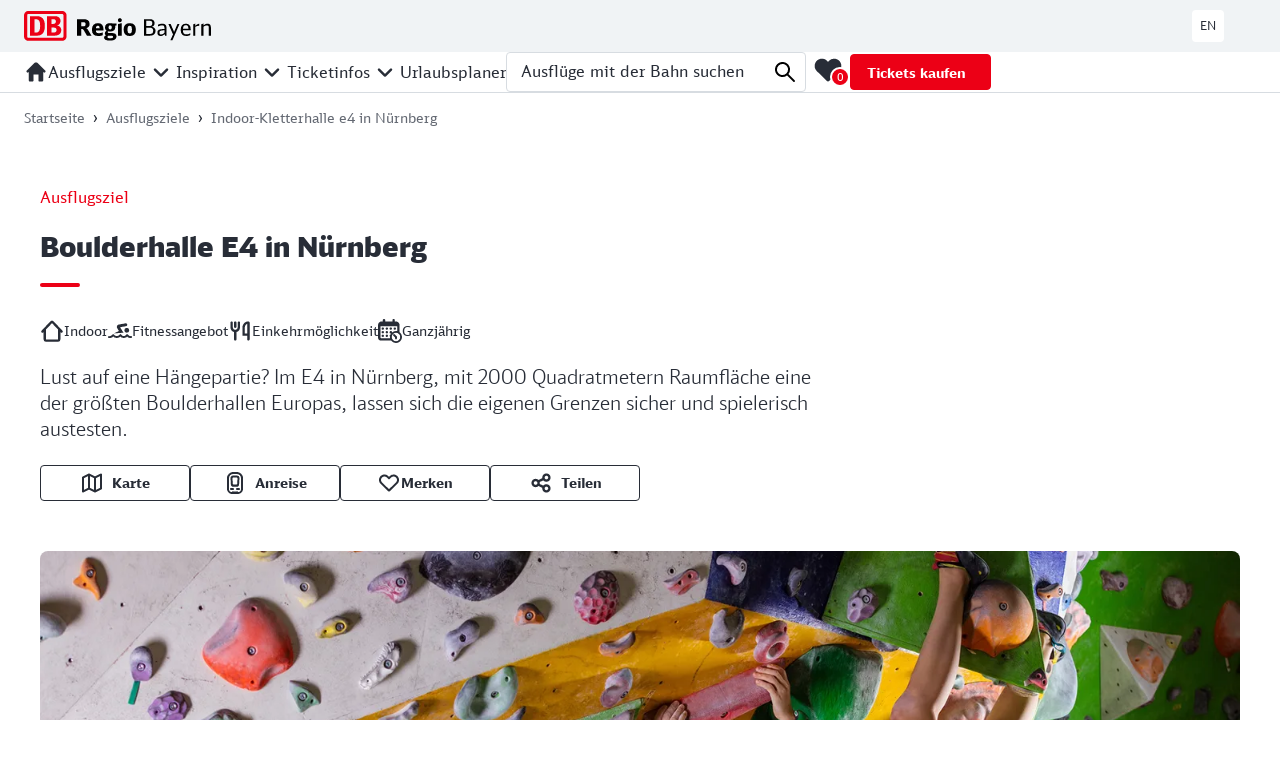

--- FILE ---
content_type: text/html; charset=UTF-8
request_url: https://www.wir-entdecken-bayern.de/ausflugsziele/indoor-kletterhalle-nurnberg
body_size: 40696
content:

<!DOCTYPE html>
<html lang="de">
<head>
    <meta charset="utf-8">
    <meta http-equiv="X-UA-Compatible" content="IE=edge">
    <meta name="viewport" content="width=device-width, initial-scale=1.0, maximum-scale=5.0">

    <meta name="facebook-domain-verification" content="wfmrb4u752yg04icvvtm7gqp52xdji"/>
    <meta name="p:domain_verify" content="85b498aad7d4fa0a38a96475a35399c1"/>
        <meta property="og:type" content="website">
    <meta property="og:site_name" content="DB Regio Bayern">
    <meta property="og:title" content="Indoor-Kletterhalle e4 in Nürnberg">
    <meta property="og:description" content="Das e4 in Nürnberg ist eine der größten Boulderhallen Europas. Hier stehen 2.000 m² Kletterfläche zur Verfügung.">
    <meta property="og:url" content="https://www.wir-entdecken-bayern.de/ausflugsziele/indoor-kletterhalle-nurnberg">

            <meta property="og:image:url" content="/ausflugsziele/2464/image-thumb__2464__open-graph/DBREG_Bouldern2%20-c-%20shutterstock%20-%20Photobac_2.b4ffcea3.jpg"/>
        <meta property="og:image:width" content="2000"/>
        <meta property="og:image:height" content="1000"/>
    
            <link rel="alternate" hreflang="en" href="https://www.discover-bavaria.com/destinations/indoor-climbing-wall-nuremberg">
        <link rel="alternate" hreflang="de" href="https://www.wir-entdecken-bayern.de/ausflugsziele/indoor-kletterhalle-nurnberg">
    <link rel="canonical" href="https://www.wir-entdecken-bayern.de/ausflugsziele/indoor-kletterhalle-nurnberg">
    <link rel="prefetch" href="/build/fonts/DBScreenHead-Black.6370ac14.woff" as="font" crossorigin>
    <link rel="prefetch" href="/build/fonts/DBScreenHead-Black.639c0340.woff2" as="font" crossorigin>
    <link rel="prefetch" href="/build/fonts/DBScreenHead-Regular.5e3f89df.woff" as="font" crossorigin>
    <link rel="prefetch" href="/build/fonts/DBScreenHead-Regular.766dc391.woff2" as="font" crossorigin>
    <link rel="prefetch" href="/build/fonts/DBScreenHead-Light.1e439c68.woff" as="font" crossorigin>
    <link rel="prefetch" href="/build/fonts/DBScreenHead-Light.cc8e6cde.woff2" as="font" crossorigin>

                                    
            <meta name="description" content="Das e4 in Nürnberg ist eine der größten Boulderhallen Europas. Hier stehen 2.000 m² Kletterfläche zur Verfügung." />

        <title>Indoor-Kletterhalle e4 in Nürnberg - DB Regio Bayern</title>
    

            
    
    
        <link rel="stylesheet" href="/build/static/styles/mtk-v10-1-6.css">
<link rel="stylesheet" href="/build/static/styles/mtk-v10-1-6-ui.css">

        <link rel="stylesheet" href="/build/633.dc67098e.css" integrity="sha384-fRhyFmXbNqCHLXQEXk88/EvDE0i8SPPKADosrOqyf3h/Z1YIddmfaH7cYFVIxrCG"><link rel="stylesheet" href="/build/app.465f91bf.css" integrity="sha384-ZK3wJPigR76LxHZZCXfgZ8agu0TO6iDXRteQaTJ+D/vdNAGZMfnaoyDy+0+1Frao">

            
    
    <template id="site-footer-consent-layer-button">
        <li class="site-footer__menu-list-item">
            <a
                class="site-footer__menu-list-link"
                href="#"
                onclick="window.DB_CMP.showSecondLayer(); return false;"
            >
                Analyse verwalten
            </a>
        </li>
    </template>
    <script>
        var digitalData = {
            "site": {
                "environment": "prod",
                "partner": "Basilicom",
                "project": "Wir-entdecken-Bayern"
            },
            "page": {
                "name": "BAHN_MICRO_DEU_DE_REGIO-BAYERN-16_-indoor-kletterhalle-nurnberg",
                "channel": "BAHN_MICRO_DEU_DE_REGIO-BAYERN-16",
                "contentType": "Ausflugsziel",
                "contentCategory": "Sport & Action"
            }
        };

        
        const appendConsentLayerButton = () => {
            const footer = document.querySelector('#site-footer');
            const listItemTpl = document.querySelector('#site-footer-consent-layer-button');
            if(footer && listItemTpl && window.DB_CMP) {
                const li = listItemTpl.content;
                footer.append(li);
            }
        }

    </script>
    <script src="https://assets.adobedtm.com/07cb41f232e5/b03b341b5509/launch-f1bd6e17a0e7.min.js" async onload="appendConsentLayerButton()"></script>

</head>

<body class="body">
    <script type="application/ld+json">
    {
        "@context": "https://schema.org",
        "@type": "WebSite",
        "url": "https://www.wir-entdecken-bayern.de",
        "potentialAction": {
            "@type": "SearchAction",
            "target": "https://www.wir-entdecken-bayern.de/suche?&q={query}",
            "query": "required"
        },
        "publisher": {
            "@type": "Organization",
            "name": "Deutsche Bahn AG",
            "url": "https://www.bahn.de/"
        }
    }
</script>

        <script type="application/ld+json">
    {
        "@context": "https://schema.org",
        "@type": "TouristAttraction",
        "name": "Indoor-Kletterhalle e4 in Nürnberg",
        "description": "Das e4 in Nürnberg ist eine der größten Boulderhallen Europas. Hier stehen 2.000 m² Kletterfläche zur Verfügung.",
        "address": {
            "@type": "PostalAddress",
            "addressLocality": "Nürnberg",
            "postalAddress": "Allersberger Straße 185e",
            "postalCode": "90461"
        },
        "availableLanguage": [
            {
                    "@type": "Language",
                    "name": "German"
            },
            {
                    "@type": "Language",
                    "name": "English"
            }
        ]
    }
</script>




<div id="db-regio-app" class="page-main" aria-label="Indoor-Kletterhalle e4 in Nürnberg">

    <header class="site-header">
    <div class="site-header__meta">
    <div class="site-header__meta-inner">
        <div class="site-header__logo">

            <nav
    class="header-skip-links"
    aria-live="off"
    aria-atomic="false"
    aria-label="Sprungmarken Navigation"
>
    <ul class="header-skip-links__list">
        <li>
            <a
                class="header-skip-links__link"
                href="#page-nav"
            >
                Zur Hauptnavigation springen
            </a>
        </li>
        <li>
            <a
                class="header-skip-links__link"
                href="#page-search"
            >
                Zur Seitensuche springen
            </a>
        </li>
        <li>
            <a
                class="header-skip-links__link"
                href="#page-content"
            >
                Zum Hauptinhalt springen
            </a>
        </li>
        <li>
            <a
                class="header-skip-links__link"
                href="#page-footer"
            >
                Zum Footer springen
            </a>
        </li>
    </ul>
</nav>


            <a href="/" aria-label="DB Regio Bayern - Zur Startseite">
                <svg
                    xmlns="http://www.w3.org/2000/svg"
                    viewBox="0 0 881 141"
                    style="width: 187px; height: auto;"
                    aria-label="DB Regio Bayern - Website Logo"
                >
                    <g transform="translate(0 0)">

                        <path d="M180.188 0.000250483H20.2882C17.6534 -0.0129481 15.0419 0.495578 12.6038 1.49661C10.1658 2.49764 7.94918 3.97145 6.08141 5.83336C4.21363 7.69526 2.73149 9.90856 1.72015 12.3461C0.70881 14.7836 0.188199 17.3973 0.188232 20.0371V120.221C0.214668 125.544 2.34401 130.641 6.11062 134.395C9.87724 138.15 14.9747 140.258 20.2882 140.258H180.188C185.509 140.231 190.602 138.093 194.351 134.31C198.1 130.528 200.199 125.411 200.188 120.081V20.0371C200.188 14.723 198.081 9.62652 194.33 5.86889C190.58 2.11126 185.493 0.000250483 180.188 0.000250483ZM185.588 120.081C185.615 120.814 185.496 121.545 185.238 122.231C184.98 122.917 184.588 123.545 184.086 124.079C183.583 124.612 182.98 125.04 182.311 125.337C181.642 125.635 180.92 125.796 180.188 125.811H20.2882C19.5479 125.809 18.8155 125.658 18.1348 125.366C17.454 125.075 16.8388 124.649 16.3256 124.114C15.8125 123.58 15.4119 122.947 15.1478 122.254C14.8837 121.561 14.7614 120.822 14.7882 120.081V20.0371C14.7503 19.2892 14.8644 18.5415 15.1235 17.8392C15.3826 17.1369 15.7814 16.4946 16.2957 15.9513C16.81 15.4079 17.429 14.9749 18.1153 14.6784C18.8016 14.3819 19.5408 14.2281 20.2882 14.2264H180.188C180.927 14.2415 181.655 14.4052 182.33 14.7076C183.005 15.01 183.612 15.4451 184.115 15.987C184.619 16.5289 185.009 17.1667 185.262 17.8624C185.515 18.5581 185.626 19.2976 185.588 20.0371V120.081Z" fill="#EC0016"></path>
                        <path d="M61.3533 116.034H27.7133V24.2258H61.3533C85.0533 24.2258 98.1533 39.0931 98.1533 69.7093C98.1933 96.2781 89.2933 115.814 61.3533 116.034ZM75.9733 71.6128C75.9733 53.1189 73.9733 38.6723 54.1733 38.6723H49.7133V101.147H57.5333C69.1933 101.147 75.9733 91.8099 75.9733 71.6128Z" fill="#EC0016"></path>
                        <path d="M156.194 68.0045C160.786 66.6131 164.815 63.7888 167.693 59.9431C170.571 56.0975 172.148 51.4315 172.194 46.6252C172.194 44.7217 171.814 24.2641 146.034 24.2641H107.794V116.033H140.194C148.774 116.033 175.514 116.033 175.514 90.2253C175.514 83.7734 172.874 71.6311 156.194 68.0045ZM129.594 38.4101H136.514C146.374 38.4101 150.294 41.8564 150.294 49.4704C150.294 55.4815 145.974 60.5708 138.294 60.5708H129.594V38.4101ZM138.614 101.145H129.594V77.562H139.214C150.634 77.562 153.434 84.2343 153.434 89.3637C153.434 101.145 142.194 101.145 138.614 101.145Z" fill="#EC0016"></path>
                    </g>
                    <path d="M0 0L0-77.79L29.96-77.79Q44.19-77.79 51.79-72.33Q59.38-66.88 59.38-55.00L59.38-55.00Q59.38-46.55 55.05-41.78Q50.72-37.02 40.77-34.67L40.77-34.67L41.09-36.59Q44.73-35.31 47.13-33.17Q49.54-31.03 51.89-27.18L51.89-27.18L68.16 0L46.76 0L33.06-23.43Q31.24-26.64 29.85-28.25Q28.46-29.85 26.86-30.44Q25.25-31.03 22.79-31.03L22.79-31.03L14.23-31.03L19.58-36.06L19.58 0L0 0ZM19.58-38.09L14.23-43.76L29.32-43.76Q35.31-43.76 37.82-46.12Q40.34-48.47 40.34-53.82L40.34-53.82Q40.34-59.28 37.93-61.42Q35.52-63.56 29.32-63.56L29.32-63.56L10.91-63.56L19.58-72.22L19.58-38.09Z" fill="#0000000" transform="translate(249.76448111236095 116.00799560485757)"></path>
                    <path d="M100.90 1.71Q85.07 1.71 77.63-5.46Q70.19-12.63 70.19-28.03L70.19-28.03L70.19-28.46Q70.19-43.12 77.63-51.04Q85.07-58.96 98.76-58.96L98.76-58.96Q111.71-58.96 118.18-51.57Q124.66-44.19 124.66-29.64L124.66-29.64L124.66-24.61L79.93-24.61L79.82-34.45L112.46-34.45L106.89-27.18Q106.89-34.99 106.25-39.05Q105.61-43.12 103.79-44.89Q101.97-46.65 98.44-46.65L98.44-46.65Q93.20-46.65 91.11-43.23Q89.02-39.80 88.70-31.78L88.70-31.78L88.81-26.64Q88.92-20.65 90.09-17.55Q91.27-14.45 94.21-13.11Q97.16-11.77 102.93-11.77L102.93-11.77Q107.54-11.77 111.49-12.57Q115.45-13.38 121.45-15.52L121.45-15.52L121.45-2.25Q115.99-0.21 111.12 0.75Q106.25 1.71 100.90 1.71L100.90 1.71Z" fill="#0000000" transform="translate(249.76448111236095 116.00799560485757)"></path>
                    <path d="M155.69 23.11Q141.67 23.11 134.55 19.69Q127.44 16.26 127.44 9.52L127.44 9.52Q127.44 5.14 130.70 1.66Q133.96-1.82 141.67-4.17L141.67-4.17L148.73-2.67Q145.95 0.11 144.82 2.19Q143.70 4.28 143.70 6.53L143.70 6.53Q143.70 9.42 146.59 10.65Q149.48 11.88 156.11 11.88L156.11 11.88Q163.18 11.88 166.49 10.59Q169.81 9.31 169.81 5.46L169.81 5.46Q169.81 2.67 167.88 1.55Q165.96 0.43 161.14 0.43L161.14 0.43L153.55 0.43Q150.76 0.43 148.73 0.21Q146.70 0 143.27-0.54L143.27-0.54L138.46-1.28Q134.50-3.10 132.79-5.30Q131.08-7.49 131.08-10.81L131.08-10.81Q131.08-15.09 133.75-18.89Q136.43-22.68 142.42-26.43L142.42-26.43L147.66-22.58Q145.73-20.97 145.15-19.79Q144.56-18.62 144.56-17.01L144.56-17.01Q144.56-14.66 146.06-13.54Q147.55-12.41 150.55-12.41L150.55-12.41L164.57-12.41Q175.59-12.41 180.78-8.56Q185.97-4.71 185.97 3.42L185.97 3.42Q185.97 13.27 178.48 18.19Q170.99 23.11 155.69 23.11L155.69 23.11ZM156.22-19.47Q152.69-19.47 149.75-19.96Q146.80-20.44 143.06-21.72L143.06-21.72L140.38-22.90Q135.78-25.89 133.80-29.64Q131.82-33.38 131.82-38.84L131.82-38.84Q131.82-48.47 138.19-53.71Q144.56-58.96 156.33-58.96L156.33-58.96Q160.39-58.96 163.66-58.37Q166.92-57.78 170.56-56.39L170.56-56.39L177.94-49.01Q179.33-46.12 179.81-44.24Q180.30-42.37 180.30-39.59L180.30-39.59Q180.30-29.96 174.04-24.72Q167.78-19.47 156.22-19.47L156.22-19.47ZM156.22-29.43Q160.07-29.43 161.73-31.56Q163.39-33.70 163.39-39.05L163.39-39.05Q163.39-44.30 161.78-46.33Q160.18-48.36 156.11-48.36L156.11-48.36Q152.15-48.36 150.44-46.28Q148.73-44.19 148.73-39.05L148.73-39.05Q148.73-33.81 150.39-31.62Q152.05-29.43 156.22-29.43L156.22-29.43ZM172.59-45.15L159.86-57.03L186.07-57.03L186.07-47.40L184.25-47.40Q182.22-47.40 179.92-46.92Q177.62-46.44 174.41-45.58L174.41-45.58L172.59-45.15Z" fill="#0000000" transform="translate(249.76448111236095 116.00799560485757)"></path>
                    <path d="M192.81-55.21Q198.06-55.43 201.48-56.28Q204.91-57.14 206.62-58.74L206.62-58.74L210.79-58.74L210.79 0L192.81 0L192.81-55.21ZM201.91-63.45Q197.74-63.45 195.11-66.13Q192.49-68.80 192.49-72.87L192.49-72.87Q192.49-76.83 195.17-79.50Q197.84-82.18 201.91-82.18L201.91-82.18Q205.87-82.18 208.54-79.50Q211.22-76.83 211.22-72.76L211.22-72.76Q211.22-68.80 208.54-66.13Q205.87-63.45 201.91-63.45L201.91-63.45Z" fill="#0000000" transform="translate(249.76448111236095 116.00799560485757)"></path>
                    <path d="M248.45 1.71Q234.44 1.71 226.95-6.05Q219.46-13.80 219.46-28.57L219.46-28.57L219.46-28.89Q219.46-43.34 227.00-51.15Q234.54-58.96 248.45-58.96L248.45-58.96Q262.47-58.96 269.96-51.15Q277.45-43.34 277.45-28.68L277.45-28.68L277.45-28.25Q277.45-13.80 269.91-6.05Q262.36 1.71 248.45 1.71L248.45 1.71ZM248.56-10.70Q254.66-10.70 256.69-14.98Q258.73-19.26 258.73-28.46L258.73-28.46L258.73-28.68Q258.73-37.88 256.64-42.16Q254.55-46.44 248.56-46.44L248.56-46.44Q244.28-46.44 241.98-44.46Q239.68-42.48 238.93-38.73Q238.18-34.99 238.18-28.68L238.18-28.68L238.18-28.46Q238.18-22.04 238.98-18.35Q239.79-14.66 242.03-12.68Q244.28-10.70 248.56-10.70L248.56-10.70Z" fill="#0000000" transform="translate(249.76448111236095 116.00799560485757)"></path>
                    <path d="M0 0L0-77.79L26.43-77.79Q37.66-77.79 43.60-72.87Q49.54-67.94 49.54-58.53L49.54-58.53Q49.54-52.22 46.60-48.36Q43.66-44.51 36.81-41.94L36.81-41.94Q45.37-40.34 49.70-35.31Q54.03-30.28 54.03-22.15L54.03-22.15Q54.03-11.45 47.03-5.72Q40.02 0 26.96 0L26.96 0L0 0ZM10.38-7.81L23.65-7.81Q33.81-7.81 38.41-10.97Q43.01-14.12 43.01-22.68L43.01-22.68Q43.01-30.28 39.00-33.92Q34.99-37.56 26.64-37.56L26.64-37.56L10.38-37.56L10.38-7.81ZM10.38-45.37L25.25-45.37Q32.21-45.37 35.42-48.42Q38.63-51.47 38.63-58.31L38.63-58.31Q38.63-64.63 35.63-67.30Q32.63-69.98 25.79-69.98L25.79-69.98L10.38-69.98L10.38-45.37Z" fill="#0000000" transform="translate(565.735481112361 116.00799560485757)"></path>
                    <path d="M99.19 0L96.30-7.38Q92.02-2.67 87.63-0.54Q83.25 1.60 78.11 1.60L78.11 1.60Q70.83 1.60 66.77-2.46Q62.70-6.53 62.70-13.91L62.70-13.91Q62.70-21.40 66.34-24.98Q69.98-28.57 76.40-29.75Q82.82-30.92 95.87-31.89L95.87-31.89L95.87-36.49Q95.87-43.01 93.36-45.80Q90.84-48.58 85.06-48.58L85.06-48.58Q80.78-48.58 76.45-47.45Q72.12-46.33 66.13-43.66L66.13-43.66L66.13-51.68Q71.26-54.14 75.92-55.27Q80.57-56.39 85.60-56.39L85.60-56.39Q96.09-56.39 100.95-51.57Q105.82-46.76 105.82-36.38L105.82-36.38L105.93 0L99.19 0ZM72.65-14.34Q72.65-9.74 74.53-7.70Q76.40-5.67 80.68-5.67L80.68-5.67Q88.70-5.67 95.87-13.59L95.87-13.59L95.87-25.57Q86.35-25.04 81.53-24.02Q76.72-23.00 74.69-20.81Q72.65-18.62 72.65-14.34L72.65-14.34Z" fill="#0000000" transform="translate(565.735481112361 116.00799560485757)"></path>
                    <path d="M123.80 21.61L136.32-6.10L114.38-55.43L125.08-55.43L141.45-17.55L157.40-55.43L167.03-55.43L133.64 21.61L123.80 21.61Z" fill="#0000000" transform="translate(565.735481112361 116.00799560485757)"></path>
                    <path d="M199.13 1.60Q185.97 1.60 179.28-5.67Q172.59-12.95 172.59-27.18L172.59-27.18L172.59-27.39Q172.59-41.41 178.90-48.90Q185.22-56.39 197.09-56.39L197.09-56.39Q208.12-56.39 213.95-49.59Q219.78-42.80 219.78-29.96L219.78-29.96L219.78-25.47L183.18-25.47Q183.18-14.98 186.88-10.59Q190.57-6.21 199.34-6.21L199.34-6.21Q203.84-6.21 207.26-7.12Q210.68-8.03 217.32-11.02L217.32-11.02L217.32-2.78Q212.29-0.43 208.12 0.59Q203.94 1.60 199.13 1.60L199.13 1.60ZM183.18-32.74L209.08-32.74Q208.54-41.94 205.87-45.64Q203.19-49.33 196.99-49.33L196.99-49.33Q190.03-49.33 186.93-45.10Q183.83-40.87 183.18-32.74L183.18-32.74Z" fill="#0000000" transform="translate(565.735481112361 116.00799560485757)"></path>
                    <path d="M231.76-54.03Q234.22-54.14 236.47-54.84Q238.72-55.53 240.00-56.71L240.00-56.71L241.71-56.71L241.71-47.19Q251.45-55.64 260.01-56.39L260.01-56.39L260.01-46.76Q248.99-45.69 241.71-42.05L241.71-42.05L241.71 0L231.76 0L231.76-54.03Z" fill="#0000000" transform="translate(565.735481112361 116.00799560485757)"></path>
                    <path d="M269.53-54.03Q271.99-54.14 274.24-54.84Q276.49-55.53 277.77-56.71L277.77-56.71L279.48-56.71L279.48-47.62Q285.48-52.43 290.02-54.41Q294.57-56.39 299.71-56.39L299.71-56.39Q306.88-56.39 310.89-51.89Q314.90-47.40 314.90-39.27L314.90-39.27L314.90 0L304.95 0L304.95-37.88Q304.95-43.23 302.86-45.69Q300.78-48.15 296.39-48.15L296.39-48.15Q292.54-48.15 289.22-46.92Q285.90-45.69 279.48-41.73L279.48-41.73L279.48 0L269.53 0L269.53-54.03Z" fill="#0000000" transform="translate(565.735481112361 116.00799560485757)"></path>
                </svg>
            </a>
        </div>

        <div class="site-header__lang">
            <a
                class="site-header__lang-link"
                href="https://www.discover-bavaria.com/destinations/indoor-climbing-wall-nuremberg"
                aria-label="Zur deutschen Webseite wechseln"
            >
                EN
            </a>
        </div>
    </div>
</div>
    <span id="page-nav"></span>
    <div class="site-header__nav">
    <div class="site-header__nav-inner">

                                <v-main-navigation v-slot="scope">
    <nav
        class="main-navigation"
        aria-label="Hauptnavigation"
    >
        <ul class="main-navigation__list">
                                                            
                    <li class="main-navigation__item ">
                                                    <a
                                class="main-navigation__link main-navigation__link--home"
                                href="/"
                                target="_self"
                                aria-label="Startseite"
                                impression-interaction="main-navigation"
                            >
                                
    <span aria-hidden="true"
        class="icon icon--home-filled icon--sm">
        <svg width="24" height="24" viewBox="0 0 24 24" xmlns="http://www.w3.org/2000/svg">
    <path d="M8.44 21.6H6.007c-.585 0-1.206-.515-1.206-1.218v-8.476l-.34.375a1.146 1.146 0 0 1-.842.351c-.703 0-1.218-.538-1.218-1.24 0-.258.094-.516.28-.703L9.73 3.618C10.243 3.102 10.806 2.4 12 2.4s1.755.703 2.271 1.218l6.978 6.954a1.2 1.2 0 0 1 .351.866c0 .68-.562 1.194-1.24 1.194-.282 0-.544-.065-.727-.257l-.433-.469v8.476c0 .656-.62 1.218-1.206 1.218h-2.388c-.632 0-1.206-.421-1.206-1.054V14.4H9.6v6.006c0 .632-.41 1.194-1.16 1.194z" fill="currentColor" fill-rule="evenodd"/>
</svg>

    </span>
                            </a>
                        
                        
                    </li>
                                                                                            
                    <li class="main-navigation__item ">
                                                    <span
                                class="main-navigation__link-group"
                                @mouseover="scope.openSubMenu(0)"
                                @mouseout="scope.closeSubMenuDelayed"
                                @keydown.esc="scope.closeSubMenu"
                            >
                                <a
                                    class="main-navigation__link"
                                    href="/ausflugsziele"
                                    target="_self"
                                    impression-interaction="main-navigation"
                                >
                                    <span>Ausflugsziele</span>
                                </a>

                                                                    <button
                                        class="main-navigation__expand-button"
                                        :ref="scope.addTriggerButtonRef"
                                        aria-expanded="false"
                                        aria-label="Unternavigation für Ausflugsziele öffnen"
                                        @click.prevent="scope.openSubMenu(0)"
                                    >
                                        
    <span aria-hidden="true"
        class="icon icon--chevron-down icon--sm">
        <svg width="24" height="24" viewBox="0 0 24 24" xmlns="http://www.w3.org/2000/svg">
    <path d="M5.993 8.4c-.636 0-1.193.518-1.193 1.194 0 .319.16.637.358.836l6.007 6.012c.238.239.557.358.835.358.273 0 .546-.088.743-.263l6.1-6.107c.238-.199.357-.517.357-.836 0-.676-.557-1.194-1.193-1.194-.319 0-.637.12-.875.358L12 13.894 6.868 8.758a1.234 1.234 0 0 0-.875-.358z" fill="currentColor" fill-rule="evenodd"/>
</svg>

    </span>
                                    </button>
                                                            </span>
                        
                                                    <nav
                                class="sub-navigation"
                                :ref="scope.addRef"
                                @mouseover="scope.openSubMenu(0)"
                                @mouseout="scope.closeSubMenuDelayed"
                                @keydown.esc="scope.closeSubMenu"
                            >
                                <ul class="sub-navigation__list  main active mainactive">
                                                                            <li class="sub-navigation__item ">
                                            <a
                                                href="/ausflugsziele"
                                                target="_self"
                                                class="sub-navigation__link"
                                                impression-interaction="sub-navigation"
                                            >
                                                Alle Ausflugsziele
                                            </a>
                                        </li>
                                                                            <li class="sub-navigation__item ">
                                            <a
                                                href="/ausflugsziele/kategorie/essen-trinken"
                                                target="_self"
                                                class="sub-navigation__link"
                                                impression-interaction="sub-navigation"
                                            >
                                                Essen & Trinken
                                            </a>
                                        </li>
                                                                            <li class="sub-navigation__item ">
                                            <a
                                                href="/ausflugsziele/kategorie/kunst-kultur"
                                                target="_self"
                                                class="sub-navigation__link"
                                                impression-interaction="sub-navigation"
                                            >
                                                Kunst & Kultur
                                            </a>
                                        </li>
                                                                            <li class="sub-navigation__item ">
                                            <a
                                                href="/ausflugsziele/kategorie/sport-action"
                                                target="_self"
                                                class="sub-navigation__link"
                                                impression-interaction="sub-navigation"
                                            >
                                                Sport & Action
                                            </a>
                                        </li>
                                                                            <li class="sub-navigation__item ">
                                            <a
                                                href="/ausflugsziele/kategorie/staedte-sehenswuerdigkeiten"
                                                target="_self"
                                                class="sub-navigation__link"
                                                impression-interaction="sub-navigation"
                                            >
                                                Städte & Sehenswürdigkeiten
                                            </a>
                                        </li>
                                                                            <li class="sub-navigation__item ">
                                            <a
                                                href="/ausflugsziele/kategorie/baden-wellness"
                                                target="_self"
                                                class="sub-navigation__link"
                                                impression-interaction="sub-navigation"
                                            >
                                                Baden & Wellness
                                            </a>
                                        </li>
                                                                            <li class="sub-navigation__item ">
                                            <a
                                                href="/ausflugsziele/kategorie/natur-tiere"
                                                target="_self"
                                                class="sub-navigation__link"
                                                impression-interaction="sub-navigation"
                                            >
                                                Natur & Tiere
                                            </a>
                                        </li>
                                                                            <li class="sub-navigation__item ">
                                            <a
                                                href="/ausflugsziele/kategorie/fahrrad"
                                                target="_self"
                                                class="sub-navigation__link"
                                                impression-interaction="sub-navigation"
                                            >
                                                Fahrrad
                                            </a>
                                        </li>
                                                                    </ul>
                            </nav>
                                                    
                    </li>
                                                                
                    <li class="main-navigation__item ">
                                                    <span
                                class="main-navigation__link-group"
                                @mouseover="scope.openSubMenu(1)"
                                @mouseout="scope.closeSubMenuDelayed"
                                @keydown.esc="scope.closeSubMenu"
                            >
                                <a
                                    class="main-navigation__link"
                                    href="/inspiration"
                                    target="_self"
                                    impression-interaction="main-navigation"
                                >
                                    <span>Inspiration</span>
                                </a>

                                                                    <button
                                        class="main-navigation__expand-button"
                                        :ref="scope.addTriggerButtonRef"
                                        aria-expanded="false"
                                        aria-label="Unternavigation für Inspiration öffnen"
                                        @click.prevent="scope.openSubMenu(1)"
                                    >
                                        
    <span aria-hidden="true"
        class="icon icon--chevron-down icon--sm">
        <svg width="24" height="24" viewBox="0 0 24 24" xmlns="http://www.w3.org/2000/svg">
    <path d="M5.993 8.4c-.636 0-1.193.518-1.193 1.194 0 .319.16.637.358.836l6.007 6.012c.238.239.557.358.835.358.273 0 .546-.088.743-.263l6.1-6.107c.238-.199.357-.517.357-.836 0-.676-.557-1.194-1.193-1.194-.319 0-.637.12-.875.358L12 13.894 6.868 8.758a1.234 1.234 0 0 0-.875-.358z" fill="currentColor" fill-rule="evenodd"/>
</svg>

    </span>
                                    </button>
                                                            </span>
                        
                                                    <nav
                                class="sub-navigation"
                                :ref="scope.addRef"
                                @mouseover="scope.openSubMenu(1)"
                                @mouseout="scope.closeSubMenuDelayed"
                                @keydown.esc="scope.closeSubMenu"
                            >
                                <ul class="sub-navigation__list  main">
                                                                            <li class="sub-navigation__item ">
                                            <a
                                                href="https://www.wir-entdecken-bayern.de/inspirator"
                                                target="_self"
                                                class="sub-navigation__link"
                                                impression-interaction="sub-navigation"
                                            >
                                                <span class="sub-navigation__link-icon sub-navigation__link-icon--inspirator">Inspirator</span>
                                            </a>
                                        </li>
                                                                            <li class="sub-navigation__item ">
                                            <a
                                                href="/inspiration/kategorie/unsere-lieblinge"
                                                target="_self"
                                                class="sub-navigation__link"
                                                impression-interaction="sub-navigation"
                                            >
                                                <span style="font-family: Arial;">&#9825;</span> Unsere Lieblinge
                                            </a>
                                        </li>
                                                                            <li class="sub-navigation__item ">
                                            <a
                                                href="/inspiration/kategorie/ausflugstipps-freunde"
                                                target="_self"
                                                class="sub-navigation__link"
                                                impression-interaction="sub-navigation"
                                            >
                                                für Freunde
                                            </a>
                                        </li>
                                                                            <li class="sub-navigation__item ">
                                            <a
                                                href="/inspiration/kategorie/ausflugstipps-familie"
                                                target="_self"
                                                class="sub-navigation__link"
                                                impression-interaction="sub-navigation"
                                            >
                                                für Familien
                                            </a>
                                        </li>
                                                                            <li class="sub-navigation__item ">
                                            <a
                                                href="/inspiration/kategorie/ausflugstipps-paare"
                                                target="_self"
                                                class="sub-navigation__link"
                                                impression-interaction="sub-navigation"
                                            >
                                                für Paare
                                            </a>
                                        </li>
                                                                            <li class="sub-navigation__item ">
                                            <a
                                                href="/inspiration/kategorie/ausflugstipps-best-ager"
                                                target="_self"
                                                class="sub-navigation__link"
                                                impression-interaction="sub-navigation"
                                            >
                                                für 65+
                                            </a>
                                        </li>
                                                                            <li class="sub-navigation__item ">
                                            <a
                                                href="/inspiration/kategorie/ausflugstipps-solotouren"
                                                target="_self"
                                                class="sub-navigation__link"
                                                impression-interaction="sub-navigation"
                                            >
                                                für Solo-Touren
                                            </a>
                                        </li>
                                                                    </ul>
                            </nav>
                                                    
                    </li>
                                                                
                    <li class="main-navigation__item ">
                                                    <span
                                class="main-navigation__link-group"
                                @mouseover="scope.openSubMenu(2)"
                                @mouseout="scope.closeSubMenuDelayed"
                                @keydown.esc="scope.closeSubMenu"
                            >
                                <a
                                    class="main-navigation__link"
                                    href="/de/tickets"
                                    target="_self"
                                    impression-interaction="main-navigation"
                                >
                                    <span>Ticketinfos</span>
                                </a>

                                                                    <button
                                        class="main-navigation__expand-button"
                                        :ref="scope.addTriggerButtonRef"
                                        aria-expanded="false"
                                        aria-label="Unternavigation für Ticketinfos öffnen"
                                        @click.prevent="scope.openSubMenu(2)"
                                    >
                                        
    <span aria-hidden="true"
        class="icon icon--chevron-down icon--sm">
        <svg width="24" height="24" viewBox="0 0 24 24" xmlns="http://www.w3.org/2000/svg">
    <path d="M5.993 8.4c-.636 0-1.193.518-1.193 1.194 0 .319.16.637.358.836l6.007 6.012c.238.239.557.358.835.358.273 0 .546-.088.743-.263l6.1-6.107c.238-.199.357-.517.357-.836 0-.676-.557-1.194-1.193-1.194-.319 0-.637.12-.875.358L12 13.894 6.868 8.758a1.234 1.234 0 0 0-.875-.358z" fill="currentColor" fill-rule="evenodd"/>
</svg>

    </span>
                                    </button>
                                                            </span>
                        
                                                    <nav
                                class="sub-navigation"
                                :ref="scope.addRef"
                                @mouseover="scope.openSubMenu(2)"
                                @mouseout="scope.closeSubMenuDelayed"
                                @keydown.esc="scope.closeSubMenu"
                            >
                                <ul class="sub-navigation__list ticket-list main">
                                                                            <li class="sub-navigation__item ">
                                            <a
                                                href="/tickets#deutschlandticket"
                                                target="_self"
                                                class="sub-navigation__link"
                                                impression-interaction="sub-navigation"
                                            >
                                                Deutschland-Ticket
                                            </a>
                                        </li>
                                                                            <li class="sub-navigation__item ">
                                            <a
                                                href="/tickets#bayern-ticket"
                                                target="_self"
                                                class="sub-navigation__link"
                                                impression-interaction="sub-navigation"
                                            >
                                                Bayern-Ticket
                                            </a>
                                        </li>
                                                                            <li class="sub-navigation__item ">
                                            <a
                                                href="/tickets#regio-ticket-allgaeu-schwaben"
                                                target="_self"
                                                class="sub-navigation__link"
                                                impression-interaction="sub-navigation"
                                            >
                                                Regio-Ticket Allgäu-Schwaben
                                            </a>
                                        </li>
                                                                            <li class="sub-navigation__item ">
                                            <a
                                                href="/tickets#regio-ticket-werdenfels-innsbruck"
                                                target="_self"
                                                class="sub-navigation__link"
                                                impression-interaction="sub-navigation"
                                            >
                                                Regio-Ticket Werdenfels (+ Innsbruck)
                                            </a>
                                        </li>
                                                                            <li class="sub-navigation__item ">
                                            <a
                                                href="/tickets#regio-ticket-donau-isar"
                                                target="_self"
                                                class="sub-navigation__link"
                                                impression-interaction="sub-navigation"
                                            >
                                                Regio-Ticket Donau-Isar
                                            </a>
                                        </li>
                                                                            <li class="sub-navigation__item ">
                                            <a
                                                href="/tickets#regio-ticket-muenchen-nuernberg"
                                                target="_self"
                                                class="sub-navigation__link"
                                                impression-interaction="sub-navigation"
                                            >
                                                Regio-Ticket München-Nürnberg
                                            </a>
                                        </li>
                                                                            <li class="sub-navigation__item ">
                                            <a
                                                href="/tickets#regio-ticket-franken-thueringen"
                                                target="_self"
                                                class="sub-navigation__link"
                                                impression-interaction="sub-navigation"
                                            >
                                                Regio-Ticket Franken-Thüringen
                                            </a>
                                        </li>
                                                                            <li class="sub-navigation__item ">
                                            <a
                                                href="/tickets#regio-ticket-main-spessart-frankfurt"
                                                target="_self"
                                                class="sub-navigation__link"
                                                impression-interaction="sub-navigation"
                                            >
                                                Regio-Ticket Main-Spessart (+ Frankfurt)
                                            </a>
                                        </li>
                                                                    </ul>
                            </nav>
                                                    
                    </li>
                                                                
                    <li class="main-navigation__item ">
                                                    <span
                                class="main-navigation__link-group"
                                @mouseover="scope.openSubMenu(3)"
                                @mouseout="scope.closeSubMenuDelayed"
                                @keydown.esc="scope.closeSubMenu"
                            >
                                <a
                                    class="main-navigation__link"
                                    href="/de/urlaubsplaner"
                                    target="_self"
                                    impression-interaction="main-navigation"
                                >
                                    <span>Urlaubsplaner</span>
                                </a>

                                                            </span>
                        
                        
                    </li>
                                                                                                                                                                                                                                                                                                                                                                                                                                            </ul>
    </nav>
</v-main-navigation>


                <div class="secondary-navigation">
    <div class="search-form" id="page-search">
    <form action="/suche">
        <div class="search-form__input-wrapper">
            <label
                class="sr-only"
                for="header-search-form"
            >
                Ausflüge mit der Bahn suchen
            </label>
            <input
                id="header-search-form"
                class="search-form__input-field"
                name="q"
                type="search"
                formnovalidate
                autocomplete="on"
                placeholder="Ausflüge mit der Bahn suchen"
                value=""
            />
            <button class="search-form__button" title="Suchen">
                
    <span aria-hidden="true"
        class="icon icon--search icon--sm">
        <svg width="24" height="24" viewBox="0 0 24 24" xmlns="http://www.w3.org/2000/svg">
    <path d="M9.5 2c4.156 0 7.531 3.374 7.531 7.497a7.582 7.582 0 0 1-1.531 4.592l6.219 6.216c.375.375.375 1 0 1.406-.375.374-.938.374-1.344.062l-6.281-6.279A7.59 7.59 0 0 1 9.5 17.025c-4.125 0-7.5-3.374-7.5-7.528C2 5.374 5.375 2 9.5 2zm0 2A5.507 5.507 0 0 0 4 9.496c0 3.061 2.469 5.529 5.5 5.529a5.52 5.52 0 0 0 5.531-5.53C15.031 6.467 12.562 4 9.5 4z" fill="currentColor" fill-rule="evenodd"/>
</svg>

    </span>
            </button>
        </div>

    </form>
</div>

    <bookmark-list
        destination-document-url="/ausflugsziele"
        planner-document-url="/urlaubsplaner"
        
    ></bookmark-list>

    <div>
        
        

<a class="button-primary-header "
   data-lead-button="Lead-Head"
   data-lead-button-text="Tickets kaufen"
   data-lead-button-location="Boulderhalle E4"
   data-lead-button-station="Nürnberg Hbf"
   id=""
   href="https://www.bahn.de/link_verbindungssuche?ZO=Nürnberg Hbf&amp;VM=03,04,05,06,07,08,09&amp;S=false"
   target="_blank"
   rel="noopener"
   impression-lead="ticket-purchase"
>
    <div class="button-primary-header__icon">
                    
    <span aria-hidden="true"
        class="icon icon--buy-ticket icon--sm">
        <svg width="24" height="24" viewBox="0 0 24 24" xmlns="http://www.w3.org/2000/svg">
    <path d="M13.5 4.497c1.242 0 2.25 1.03 2.25 2.27V19.48c0 1.24-1.008 2.271-2.25 2.271h-9c-1.242 0-2.25-1.03-2.25-2.27V6.766c0-1.24 1.008-2.27 2.25-2.27h9zm6-2.997c1.242 0 2.25 1.03 2.25 2.27v12.713c0 1.24-1.008 2.27-2.25 2.27h-1.477a.76.76 0 0 1-.75-.772c0-.398.329-.75.75-.75H19.5a.74.74 0 0 0 .75-.748V3.77a.74.74 0 0 0-.75-.75h-9a.755.755 0 0 1-.75-.748.76.76 0 0 1 .75-.773h9zM6 16.483a.76.76 0 0 0-.75.772c0 .398.328.75.75.75s.75-.352.75-.75a.76.76 0 0 0-.75-.772zm3 0a.76.76 0 0 0-.75.772c0 .398.328.75.75.75s.75-.352.75-.75a.76.76 0 0 0-.75-.772zm3 0a.76.76 0 0 0-.75.772c0 .398.328.75.75.75s.75-.352.75-.75a.76.76 0 0 0-.75-.772zm6-3.746c.422 0 .75.351.75.75a.74.74 0 0 1-.75.748.74.74 0 0 1-.75-.749c0-.398.328-.749.75-.749z" fill="currentColor" fill-rule="evenodd"/>
</svg>

    </span>
            </div>
    <div class="button-primary-header__label">
        Tickets kaufen
    </div>
</a>
    </div>
</div>

    </div>
</div>
    <div class="small-screen-navigation">
    <div class="small-screen-navigation__header">
        <div class="small-screen-navigation__header-logo">
            <div class="site-header__logo">

                <nav
    class="header-skip-links"
    aria-live="off"
    aria-atomic="false"
    aria-label="Sprungmarken Navigation"
>
    <ul class="header-skip-links__list">
        <li>
            <a
                class="header-skip-links__link"
                href="#page-nav"
            >
                Zur Hauptnavigation springen
            </a>
        </li>
        <li>
            <a
                class="header-skip-links__link"
                href="#page-search"
            >
                Zur Seitensuche springen
            </a>
        </li>
        <li>
            <a
                class="header-skip-links__link"
                href="#page-content"
            >
                Zum Hauptinhalt springen
            </a>
        </li>
        <li>
            <a
                class="header-skip-links__link"
                href="#page-footer"
            >
                Zum Footer springen
            </a>
        </li>
    </ul>
</nav>


                <a href="/" aria-label="Zur Startseite">
                    <svg
                        xmlns="http://www.w3.org/2000/svg"
                        viewBox="0 0 881 141"
                        style="width: 187px; height: auto;"
                        aria-label="DB Regio Bayern - Website Logo"
                    >
                        <g transform="translate(0 0)">

                            <path d="M180.188 0.000250483H20.2882C17.6534 -0.0129481 15.0419 0.495578 12.6038 1.49661C10.1658 2.49764 7.94918 3.97145 6.08141 5.83336C4.21363 7.69526 2.73149 9.90856 1.72015 12.3461C0.70881 14.7836 0.188199 17.3973 0.188232 20.0371V120.221C0.214668 125.544 2.34401 130.641 6.11062 134.395C9.87724 138.15 14.9747 140.258 20.2882 140.258H180.188C185.509 140.231 190.602 138.093 194.351 134.31C198.1 130.528 200.199 125.411 200.188 120.081V20.0371C200.188 14.723 198.081 9.62652 194.33 5.86889C190.58 2.11126 185.493 0.000250483 180.188 0.000250483ZM185.588 120.081C185.615 120.814 185.496 121.545 185.238 122.231C184.98 122.917 184.588 123.545 184.086 124.079C183.583 124.612 182.98 125.04 182.311 125.337C181.642 125.635 180.92 125.796 180.188 125.811H20.2882C19.5479 125.809 18.8155 125.658 18.1348 125.366C17.454 125.075 16.8388 124.649 16.3256 124.114C15.8125 123.58 15.4119 122.947 15.1478 122.254C14.8837 121.561 14.7614 120.822 14.7882 120.081V20.0371C14.7503 19.2892 14.8644 18.5415 15.1235 17.8392C15.3826 17.1369 15.7814 16.4946 16.2957 15.9513C16.81 15.4079 17.429 14.9749 18.1153 14.6784C18.8016 14.3819 19.5408 14.2281 20.2882 14.2264H180.188C180.927 14.2415 181.655 14.4052 182.33 14.7076C183.005 15.01 183.612 15.4451 184.115 15.987C184.619 16.5289 185.009 17.1667 185.262 17.8624C185.515 18.5581 185.626 19.2976 185.588 20.0371V120.081Z" fill="#EC0016"></path>
                            <path d="M61.3533 116.034H27.7133V24.2258H61.3533C85.0533 24.2258 98.1533 39.0931 98.1533 69.7093C98.1933 96.2781 89.2933 115.814 61.3533 116.034ZM75.9733 71.6128C75.9733 53.1189 73.9733 38.6723 54.1733 38.6723H49.7133V101.147H57.5333C69.1933 101.147 75.9733 91.8099 75.9733 71.6128Z" fill="#EC0016"></path>
                            <path d="M156.194 68.0045C160.786 66.6131 164.815 63.7888 167.693 59.9431C170.571 56.0975 172.148 51.4315 172.194 46.6252C172.194 44.7217 171.814 24.2641 146.034 24.2641H107.794V116.033H140.194C148.774 116.033 175.514 116.033 175.514 90.2253C175.514 83.7734 172.874 71.6311 156.194 68.0045ZM129.594 38.4101H136.514C146.374 38.4101 150.294 41.8564 150.294 49.4704C150.294 55.4815 145.974 60.5708 138.294 60.5708H129.594V38.4101ZM138.614 101.145H129.594V77.562H139.214C150.634 77.562 153.434 84.2343 153.434 89.3637C153.434 101.145 142.194 101.145 138.614 101.145Z" fill="#EC0016"></path>
                        </g>
                        <path d="M0 0L0-77.79L29.96-77.79Q44.19-77.79 51.79-72.33Q59.38-66.88 59.38-55.00L59.38-55.00Q59.38-46.55 55.05-41.78Q50.72-37.02 40.77-34.67L40.77-34.67L41.09-36.59Q44.73-35.31 47.13-33.17Q49.54-31.03 51.89-27.18L51.89-27.18L68.16 0L46.76 0L33.06-23.43Q31.24-26.64 29.85-28.25Q28.46-29.85 26.86-30.44Q25.25-31.03 22.79-31.03L22.79-31.03L14.23-31.03L19.58-36.06L19.58 0L0 0ZM19.58-38.09L14.23-43.76L29.32-43.76Q35.31-43.76 37.82-46.12Q40.34-48.47 40.34-53.82L40.34-53.82Q40.34-59.28 37.93-61.42Q35.52-63.56 29.32-63.56L29.32-63.56L10.91-63.56L19.58-72.22L19.58-38.09Z" fill="#0000000" transform="translate(249.76448111236095 116.00799560485757)"></path>
                        <path d="M100.90 1.71Q85.07 1.71 77.63-5.46Q70.19-12.63 70.19-28.03L70.19-28.03L70.19-28.46Q70.19-43.12 77.63-51.04Q85.07-58.96 98.76-58.96L98.76-58.96Q111.71-58.96 118.18-51.57Q124.66-44.19 124.66-29.64L124.66-29.64L124.66-24.61L79.93-24.61L79.82-34.45L112.46-34.45L106.89-27.18Q106.89-34.99 106.25-39.05Q105.61-43.12 103.79-44.89Q101.97-46.65 98.44-46.65L98.44-46.65Q93.20-46.65 91.11-43.23Q89.02-39.80 88.70-31.78L88.70-31.78L88.81-26.64Q88.92-20.65 90.09-17.55Q91.27-14.45 94.21-13.11Q97.16-11.77 102.93-11.77L102.93-11.77Q107.54-11.77 111.49-12.57Q115.45-13.38 121.45-15.52L121.45-15.52L121.45-2.25Q115.99-0.21 111.12 0.75Q106.25 1.71 100.90 1.71L100.90 1.71Z" fill="#0000000" transform="translate(249.76448111236095 116.00799560485757)"></path>
                        <path d="M155.69 23.11Q141.67 23.11 134.55 19.69Q127.44 16.26 127.44 9.52L127.44 9.52Q127.44 5.14 130.70 1.66Q133.96-1.82 141.67-4.17L141.67-4.17L148.73-2.67Q145.95 0.11 144.82 2.19Q143.70 4.28 143.70 6.53L143.70 6.53Q143.70 9.42 146.59 10.65Q149.48 11.88 156.11 11.88L156.11 11.88Q163.18 11.88 166.49 10.59Q169.81 9.31 169.81 5.46L169.81 5.46Q169.81 2.67 167.88 1.55Q165.96 0.43 161.14 0.43L161.14 0.43L153.55 0.43Q150.76 0.43 148.73 0.21Q146.70 0 143.27-0.54L143.27-0.54L138.46-1.28Q134.50-3.10 132.79-5.30Q131.08-7.49 131.08-10.81L131.08-10.81Q131.08-15.09 133.75-18.89Q136.43-22.68 142.42-26.43L142.42-26.43L147.66-22.58Q145.73-20.97 145.15-19.79Q144.56-18.62 144.56-17.01L144.56-17.01Q144.56-14.66 146.06-13.54Q147.55-12.41 150.55-12.41L150.55-12.41L164.57-12.41Q175.59-12.41 180.78-8.56Q185.97-4.71 185.97 3.42L185.97 3.42Q185.97 13.27 178.48 18.19Q170.99 23.11 155.69 23.11L155.69 23.11ZM156.22-19.47Q152.69-19.47 149.75-19.96Q146.80-20.44 143.06-21.72L143.06-21.72L140.38-22.90Q135.78-25.89 133.80-29.64Q131.82-33.38 131.82-38.84L131.82-38.84Q131.82-48.47 138.19-53.71Q144.56-58.96 156.33-58.96L156.33-58.96Q160.39-58.96 163.66-58.37Q166.92-57.78 170.56-56.39L170.56-56.39L177.94-49.01Q179.33-46.12 179.81-44.24Q180.30-42.37 180.30-39.59L180.30-39.59Q180.30-29.96 174.04-24.72Q167.78-19.47 156.22-19.47L156.22-19.47ZM156.22-29.43Q160.07-29.43 161.73-31.56Q163.39-33.70 163.39-39.05L163.39-39.05Q163.39-44.30 161.78-46.33Q160.18-48.36 156.11-48.36L156.11-48.36Q152.15-48.36 150.44-46.28Q148.73-44.19 148.73-39.05L148.73-39.05Q148.73-33.81 150.39-31.62Q152.05-29.43 156.22-29.43L156.22-29.43ZM172.59-45.15L159.86-57.03L186.07-57.03L186.07-47.40L184.25-47.40Q182.22-47.40 179.92-46.92Q177.62-46.44 174.41-45.58L174.41-45.58L172.59-45.15Z" fill="#0000000" transform="translate(249.76448111236095 116.00799560485757)"></path>
                        <path d="M192.81-55.21Q198.06-55.43 201.48-56.28Q204.91-57.14 206.62-58.74L206.62-58.74L210.79-58.74L210.79 0L192.81 0L192.81-55.21ZM201.91-63.45Q197.74-63.45 195.11-66.13Q192.49-68.80 192.49-72.87L192.49-72.87Q192.49-76.83 195.17-79.50Q197.84-82.18 201.91-82.18L201.91-82.18Q205.87-82.18 208.54-79.50Q211.22-76.83 211.22-72.76L211.22-72.76Q211.22-68.80 208.54-66.13Q205.87-63.45 201.91-63.45L201.91-63.45Z" fill="#0000000" transform="translate(249.76448111236095 116.00799560485757)"></path>
                        <path d="M248.45 1.71Q234.44 1.71 226.95-6.05Q219.46-13.80 219.46-28.57L219.46-28.57L219.46-28.89Q219.46-43.34 227.00-51.15Q234.54-58.96 248.45-58.96L248.45-58.96Q262.47-58.96 269.96-51.15Q277.45-43.34 277.45-28.68L277.45-28.68L277.45-28.25Q277.45-13.80 269.91-6.05Q262.36 1.71 248.45 1.71L248.45 1.71ZM248.56-10.70Q254.66-10.70 256.69-14.98Q258.73-19.26 258.73-28.46L258.73-28.46L258.73-28.68Q258.73-37.88 256.64-42.16Q254.55-46.44 248.56-46.44L248.56-46.44Q244.28-46.44 241.98-44.46Q239.68-42.48 238.93-38.73Q238.18-34.99 238.18-28.68L238.18-28.68L238.18-28.46Q238.18-22.04 238.98-18.35Q239.79-14.66 242.03-12.68Q244.28-10.70 248.56-10.70L248.56-10.70Z" fill="#0000000" transform="translate(249.76448111236095 116.00799560485757)"></path>
                        <path d="M0 0L0-77.79L26.43-77.79Q37.66-77.79 43.60-72.87Q49.54-67.94 49.54-58.53L49.54-58.53Q49.54-52.22 46.60-48.36Q43.66-44.51 36.81-41.94L36.81-41.94Q45.37-40.34 49.70-35.31Q54.03-30.28 54.03-22.15L54.03-22.15Q54.03-11.45 47.03-5.72Q40.02 0 26.96 0L26.96 0L0 0ZM10.38-7.81L23.65-7.81Q33.81-7.81 38.41-10.97Q43.01-14.12 43.01-22.68L43.01-22.68Q43.01-30.28 39.00-33.92Q34.99-37.56 26.64-37.56L26.64-37.56L10.38-37.56L10.38-7.81ZM10.38-45.37L25.25-45.37Q32.21-45.37 35.42-48.42Q38.63-51.47 38.63-58.31L38.63-58.31Q38.63-64.63 35.63-67.30Q32.63-69.98 25.79-69.98L25.79-69.98L10.38-69.98L10.38-45.37Z" fill="#0000000" transform="translate(565.735481112361 116.00799560485757)"></path>
                        <path d="M99.19 0L96.30-7.38Q92.02-2.67 87.63-0.54Q83.25 1.60 78.11 1.60L78.11 1.60Q70.83 1.60 66.77-2.46Q62.70-6.53 62.70-13.91L62.70-13.91Q62.70-21.40 66.34-24.98Q69.98-28.57 76.40-29.75Q82.82-30.92 95.87-31.89L95.87-31.89L95.87-36.49Q95.87-43.01 93.36-45.80Q90.84-48.58 85.06-48.58L85.06-48.58Q80.78-48.58 76.45-47.45Q72.12-46.33 66.13-43.66L66.13-43.66L66.13-51.68Q71.26-54.14 75.92-55.27Q80.57-56.39 85.60-56.39L85.60-56.39Q96.09-56.39 100.95-51.57Q105.82-46.76 105.82-36.38L105.82-36.38L105.93 0L99.19 0ZM72.65-14.34Q72.65-9.74 74.53-7.70Q76.40-5.67 80.68-5.67L80.68-5.67Q88.70-5.67 95.87-13.59L95.87-13.59L95.87-25.57Q86.35-25.04 81.53-24.02Q76.72-23.00 74.69-20.81Q72.65-18.62 72.65-14.34L72.65-14.34Z" fill="#0000000" transform="translate(565.735481112361 116.00799560485757)"></path>
                        <path d="M123.80 21.61L136.32-6.10L114.38-55.43L125.08-55.43L141.45-17.55L157.40-55.43L167.03-55.43L133.64 21.61L123.80 21.61Z" fill="#0000000" transform="translate(565.735481112361 116.00799560485757)"></path>
                        <path d="M199.13 1.60Q185.97 1.60 179.28-5.67Q172.59-12.95 172.59-27.18L172.59-27.18L172.59-27.39Q172.59-41.41 178.90-48.90Q185.22-56.39 197.09-56.39L197.09-56.39Q208.12-56.39 213.95-49.59Q219.78-42.80 219.78-29.96L219.78-29.96L219.78-25.47L183.18-25.47Q183.18-14.98 186.88-10.59Q190.57-6.21 199.34-6.21L199.34-6.21Q203.84-6.21 207.26-7.12Q210.68-8.03 217.32-11.02L217.32-11.02L217.32-2.78Q212.29-0.43 208.12 0.59Q203.94 1.60 199.13 1.60L199.13 1.60ZM183.18-32.74L209.08-32.74Q208.54-41.94 205.87-45.64Q203.19-49.33 196.99-49.33L196.99-49.33Q190.03-49.33 186.93-45.10Q183.83-40.87 183.18-32.74L183.18-32.74Z" fill="#0000000" transform="translate(565.735481112361 116.00799560485757)"></path>
                        <path d="M231.76-54.03Q234.22-54.14 236.47-54.84Q238.72-55.53 240.00-56.71L240.00-56.71L241.71-56.71L241.71-47.19Q251.45-55.64 260.01-56.39L260.01-56.39L260.01-46.76Q248.99-45.69 241.71-42.05L241.71-42.05L241.71 0L231.76 0L231.76-54.03Z" fill="#0000000" transform="translate(565.735481112361 116.00799560485757)"></path>
                        <path d="M269.53-54.03Q271.99-54.14 274.24-54.84Q276.49-55.53 277.77-56.71L277.77-56.71L279.48-56.71L279.48-47.62Q285.48-52.43 290.02-54.41Q294.57-56.39 299.71-56.39L299.71-56.39Q306.88-56.39 310.89-51.89Q314.90-47.40 314.90-39.27L314.90-39.27L314.90 0L304.95 0L304.95-37.88Q304.95-43.23 302.86-45.69Q300.78-48.15 296.39-48.15L296.39-48.15Q292.54-48.15 289.22-46.92Q285.90-45.69 279.48-41.73L279.48-41.73L279.48 0L269.53 0L269.53-54.03Z" fill="#0000000" transform="translate(565.735481112361 116.00799560485757)"></path>
                    </svg>
                </a>
            </div>
        </div>
        <div class="small-screen-navigation__header-nav-trigger">
            <button
                :class="{ 'small-screen-navigation__header-nav-trigger-button--close': showNavigation }"
                class="small-screen-navigation__header-nav-trigger-button"
                aria-label="Navigation ein-/ausblenden"
                :aria-expanded="showNavigation"
                @click="onToggleNavigation"
            >
                <span></span>
                <span></span>
                <span></span>
            </button>
        </div>
    </div>

    <small-screen-navigation :show="showNavigation" @close="showNavigation = false" v-cloak>
        <div class="small-screen-navigation__panel">
            <div class="small-screen-navigation__panel-top">
                <div class="small-screen-navigation__panel-inner">
                    <div class="search-form" id="page-search">
    <form action="/suche">
        <div class="search-form__input-wrapper">
            <label
                class="sr-only"
                for="header-search-form"
            >
                Ausflüge mit der Bahn suchen
            </label>
            <input
                id="header-search-form"
                class="search-form__input-field"
                name="q"
                type="search"
                formnovalidate
                autocomplete="on"
                placeholder="Ausflüge mit der Bahn suchen"
                value=""
            />
            <button class="search-form__button" title="Suchen">
                
    <span aria-hidden="true"
        class="icon icon--search icon--sm">
        <svg width="24" height="24" viewBox="0 0 24 24" xmlns="http://www.w3.org/2000/svg">
    <path d="M9.5 2c4.156 0 7.531 3.374 7.531 7.497a7.582 7.582 0 0 1-1.531 4.592l6.219 6.216c.375.375.375 1 0 1.406-.375.374-.938.374-1.344.062l-6.281-6.279A7.59 7.59 0 0 1 9.5 17.025c-4.125 0-7.5-3.374-7.5-7.528C2 5.374 5.375 2 9.5 2zm0 2A5.507 5.507 0 0 0 4 9.496c0 3.061 2.469 5.529 5.5 5.529a5.52 5.52 0 0 0 5.531-5.53C15.031 6.467 12.562 4 9.5 4z" fill="currentColor" fill-rule="evenodd"/>
</svg>

    </span>
            </button>
        </div>

    </form>
</div>
                </div>
                <div>
                                                            <nav>
                        <div class="small-screen-navigation-list">
            
                        
            
            <small-screen-navigation-item
                label="Startseite"
                href="/"
                target=""
                has-sublist="false"
                is-active="false">

                                    <ul class="small-screen-navigation-list__sub-list ">
    </ul>
                            </small-screen-navigation-item>

                                
                                                    
            
            <small-screen-navigation-item
                label="Ausflugsziele"
                href="/ausflugsziele"
                target=""
                has-sublist="true"
                is-active="true">

                                    <ul class="small-screen-navigation-list__sub-list  main active mainactive">
            <li class="small-screen-navigation-list__sub-list-item ">
            <a href="/ausflugsziele" class="small-screen-navigation-list__sub-list-link">Alle Ausflugsziele</a>
        </li>
            <li class="small-screen-navigation-list__sub-list-item ">
            <a href="/ausflugsziele/kategorie/essen-trinken" class="small-screen-navigation-list__sub-list-link">Essen & Trinken</a>
        </li>
            <li class="small-screen-navigation-list__sub-list-item ">
            <a href="/ausflugsziele/kategorie/kunst-kultur" class="small-screen-navigation-list__sub-list-link">Kunst & Kultur</a>
        </li>
            <li class="small-screen-navigation-list__sub-list-item ">
            <a href="/ausflugsziele/kategorie/sport-action" class="small-screen-navigation-list__sub-list-link">Sport & Action</a>
        </li>
            <li class="small-screen-navigation-list__sub-list-item ">
            <a href="/ausflugsziele/kategorie/staedte-sehenswuerdigkeiten" class="small-screen-navigation-list__sub-list-link">Städte & Sehenswürdigkeiten</a>
        </li>
            <li class="small-screen-navigation-list__sub-list-item ">
            <a href="/ausflugsziele/kategorie/baden-wellness" class="small-screen-navigation-list__sub-list-link">Baden & Wellness</a>
        </li>
            <li class="small-screen-navigation-list__sub-list-item ">
            <a href="/ausflugsziele/kategorie/natur-tiere" class="small-screen-navigation-list__sub-list-link">Natur & Tiere</a>
        </li>
            <li class="small-screen-navigation-list__sub-list-item ">
            <a href="/ausflugsziele/kategorie/fahrrad" class="small-screen-navigation-list__sub-list-link">Fahrrad</a>
        </li>
    </ul>
                            </small-screen-navigation-item>

                    
                                                    
            
            <small-screen-navigation-item
                label="Inspiration"
                href="/inspiration"
                target=""
                has-sublist="true"
                is-active="false">

                                    <ul class="small-screen-navigation-list__sub-list  main">
            <li class="small-screen-navigation-list__sub-list-item ">
            <a href="https://www.wir-entdecken-bayern.de/inspirator" class="small-screen-navigation-list__sub-list-link"><span class="sub-navigation__link-icon sub-navigation__link-icon--inspirator">Inspirator</span></a>
        </li>
            <li class="small-screen-navigation-list__sub-list-item ">
            <a href="/inspiration/kategorie/unsere-lieblinge" class="small-screen-navigation-list__sub-list-link"><span style="font-family: Arial;">&#9825;</span> Unsere Lieblinge</a>
        </li>
            <li class="small-screen-navigation-list__sub-list-item ">
            <a href="/inspiration/kategorie/ausflugstipps-freunde" class="small-screen-navigation-list__sub-list-link">für Freunde</a>
        </li>
            <li class="small-screen-navigation-list__sub-list-item ">
            <a href="/inspiration/kategorie/ausflugstipps-familie" class="small-screen-navigation-list__sub-list-link">für Familien</a>
        </li>
            <li class="small-screen-navigation-list__sub-list-item ">
            <a href="/inspiration/kategorie/ausflugstipps-paare" class="small-screen-navigation-list__sub-list-link">für Paare</a>
        </li>
            <li class="small-screen-navigation-list__sub-list-item ">
            <a href="/inspiration/kategorie/ausflugstipps-best-ager" class="small-screen-navigation-list__sub-list-link">für 65+</a>
        </li>
            <li class="small-screen-navigation-list__sub-list-item ">
            <a href="/inspiration/kategorie/ausflugstipps-solotouren" class="small-screen-navigation-list__sub-list-link">für Solo-Touren</a>
        </li>
    </ul>
                            </small-screen-navigation-item>

                    
                                                    
            
            <small-screen-navigation-item
                label="Ticketinfos"
                href="/de/tickets"
                target=""
                has-sublist="true"
                is-active="false">

                                    <ul class="small-screen-navigation-list__sub-list ticket-list main">
            <li class="small-screen-navigation-list__sub-list-item ">
            <a href="/tickets#deutschlandticket" class="small-screen-navigation-list__sub-list-link">Deutschland-Ticket</a>
        </li>
            <li class="small-screen-navigation-list__sub-list-item ">
            <a href="/tickets#bayern-ticket" class="small-screen-navigation-list__sub-list-link">Bayern-Ticket</a>
        </li>
            <li class="small-screen-navigation-list__sub-list-item ">
            <a href="/tickets#regio-ticket-allgaeu-schwaben" class="small-screen-navigation-list__sub-list-link">Regio-Ticket Allgäu-Schwaben</a>
        </li>
            <li class="small-screen-navigation-list__sub-list-item ">
            <a href="/tickets#regio-ticket-werdenfels-innsbruck" class="small-screen-navigation-list__sub-list-link">Regio-Ticket Werdenfels (+ Innsbruck)</a>
        </li>
            <li class="small-screen-navigation-list__sub-list-item ">
            <a href="/tickets#regio-ticket-donau-isar" class="small-screen-navigation-list__sub-list-link">Regio-Ticket Donau-Isar</a>
        </li>
            <li class="small-screen-navigation-list__sub-list-item ">
            <a href="/tickets#regio-ticket-muenchen-nuernberg" class="small-screen-navigation-list__sub-list-link">Regio-Ticket München-Nürnberg</a>
        </li>
            <li class="small-screen-navigation-list__sub-list-item ">
            <a href="/tickets#regio-ticket-franken-thueringen" class="small-screen-navigation-list__sub-list-link">Regio-Ticket Franken-Thüringen</a>
        </li>
            <li class="small-screen-navigation-list__sub-list-item ">
            <a href="/tickets#regio-ticket-main-spessart-frankfurt" class="small-screen-navigation-list__sub-list-link">Regio-Ticket Main-Spessart (+ Frankfurt)</a>
        </li>
    </ul>
                            </small-screen-navigation-item>

                    
                        
            
            <small-screen-navigation-item
                label="Urlaubsplaner"
                href="/de/urlaubsplaner"
                target=""
                has-sublist="false"
                is-active="false">

                                    <ul class="small-screen-navigation-list__sub-list  main">
    </ul>
                            </small-screen-navigation-item>

                                                                                                                                                                                    </div>

                    </nav>
                </div>
            </div>

            <div class="small-screen-navigation__panel-bottom">
                <div class="small-screen-navigation__panel-inner">
                    <a class="button-secondary button-secondary--full-size small-screen-navigation__bookmark-button"
                       href="#"
                       @click.prevent="onOpenBookmarkList"
                    >
                        <div class="button-secondary__icon">
                            
    <span aria-hidden="true"
        class="icon icon--heart-filled icon--sm">
        <svg width="24" height="24" viewBox="0 0 24 24" xmlns="http://www.w3.org/2000/svg">
    <path d="M12 20.594a.97.97 0 0 1-.688-.282l-7.718-7.5C2.532 11.781 2 10.376 2 8.97c0-3 2.438-5.469 5.438-5.469 1.437 0 2.827.578 3.843 1.594l.719.718.719-.718A5.485 5.485 0 0 1 16.563 3.5C19.593 3.5 22 5.969 22 8.969c0 1.375-.467 2.783-1.563 3.844l-7.75 7.5a.919.919 0 0 1-.687.28z" fill="currentColor" fill-rule="evenodd"/>
</svg>

    </span>
                            <div class="bookmark-badge" id="bookmark-count">
    <bookmark-count></bookmark-count>
</div>
                        </div>
                        <div class="button-secondary__label">
                            Meine Merkliste
                        </div>
                    </a>
                </div>

                <div class="small-screen-navigation__panel-inner">
                                                                                                                                                    <a class="button-primary button-primary--full-size"
                       data-lead-button="Lead-Head"
                       data-lead-button-text=""
                       data-lead-button-location="Boulderhalle E4"
                       data-lead-button-station="Nürnberg Hbf"
                       href="https://www.bahn.de/link_verbindungssuche?ZO=Nürnberg Hbf&amp;VM=03,04,05,06,07,08,09&amp;S=false"
                       target="_blank"
                       rel="noopener"
                    >
                        <div class="button-primary__label">
                            Fahrplan und Tickets
                        </div>
                    </a>
                </div>

                <div class="small-screen-navigation__panel-inner">
                    
<a class="button-secondary "
   id=""
   href="https://www.discover-bavaria.com/destinations/indoor-climbing-wall-nuremberg"
   target="_self"
   rel="">
    <div class="button-secondary__icon">
            </div>
    <div class="button-secondary__label">
        EN
    </div>
    <div class="button-secondary__icon">
            </div>
</a>
                </div>
            </div>
        </div>

    </small-screen-navigation>
</div>
</header>

    <app-status></app-status>

    <main id="page-content">
        
        <nav class="breadcrumb" aria-label="Breadcrumb Navigation - Du bist hier:">
        <ol
            itemscope
            itemtype="https://schema.org/BreadcrumbList"
            class="breadcrumb__list"
        >
                            <li itemscope
                    itemtype="https://schema.org/ListItem"
                    itemprop="itemListElement"
                    class="breadcrumb__item"
                >
                    <a
                        itemprop="item"
                        class="breadcrumb__link"
                        href="/"
                        
                    >
                        <span itemprop="name">Startseite</span>
                        <meta itemprop="position" content="1" />
                    </a>
                </li>
                            <li itemscope
                    itemtype="https://schema.org/ListItem"
                    itemprop="itemListElement"
                    class="breadcrumb__item"
                >
                    <a
                        itemprop="item"
                        class="breadcrumb__link"
                        href="/ausflugsziele"
                        
                    >
                        <span itemprop="name">Ausflugsziele</span>
                        <meta itemprop="position" content="2" />
                    </a>
                </li>
                            <li itemscope
                    itemtype="https://schema.org/ListItem"
                    itemprop="itemListElement"
                    class="breadcrumb__item"
                >
                    <a
                        itemprop="item"
                        class="breadcrumb__link"
                        href="/ausflugsziele/indoor-kletterhalle-nurnberg"
                        aria-current="page"
                    >
                        <span itemprop="name">Indoor-Kletterhalle e4 in Nürnberg</span>
                        <meta itemprop="position" content="3" />
                    </a>
                </li>
                    </ol>
    </nav>


        <div class="header-detail-page">

    <div class="header-detail-page__section header-detail-page__section--padded">
        <div class="header-detail-page__label">
            Ausflugsziel
        </div>
        <div class="header-detail-page__headline">
            <h1 class="header-detail-page__headline-text">
                Boulderhalle E4 in Nürnberg
            </h1>
        </div>

        
    <div class="characteristics">
            <div class="characteristics__item">
                    
    <span aria-hidden="true"
        class="icon icon--indoor icon--sm">
        <svg width="20" height="20" viewBox="0 0 20 20" xmlns="http://www.w3.org/2000/svg">
    <path d="m11.373 2.002.081.081 7.273 7.701a1 1 0 0 1-1.454 1.373L17 10.868V17a2 2 0 0 1-2 2H5a2 2 0 0 1-2-2v-6.133l-.273.29a1 1 0 0 1-1.317.121l-.097-.08a1 1 0 0 1-.04-1.414l7.273-7.7a2 2 0 0 1 2.827-.082zM10 3.457 5 8.75V17h10V8.75l-5-5.293z" fill="currentColor" fill-rule="nonzero"/>
</svg>

    </span>
                Indoor
        </div>
            <div class="characteristics__item">
                    
    <span aria-hidden="true"
        class="icon icon--swimming icon--sm">
        <svg width="25" height="20" viewBox="0 0 25 20" xmlns="http://www.w3.org/2000/svg">
    <g fill="none" fill-rule="evenodd">
        <path d="M17.037 9.253c0 1.381 1.122 2.5 2.506 2.5a2.503 2.503 0 0 0 2.507-2.5c0-1.38-1.122-2.5-2.507-2.5a2.503 2.503 0 0 0-2.506 2.5z" fill="currentColor"/>
        <path d="m6.05 12.52 4.898-2.272a.5.5 0 0 0 .211-.725L9.577 7.084a2.494 2.494 0 0 1-.194-2.356 2.505 2.505 0 0 1 1.862-1.464l7.034-1.238c.532-.1 1.078.092 1.428.505a1.497 1.497 0 0 1-.905 2.45l-5.544.975a.501.501 0 0 0-.334.764l3.277 5.053" fill="currentColor"/>
        <path d="M24.056 16.27c-2.506.52-4.07-1.98-4.07-1.98h0a4.414 4.414 0 0 1-3.636 2.052 3.833 3.833 0 0 1-3.323-2.052h0a5.3 5.3 0 0 1-3.935 2.052 4.615 4.615 0 0 1-3.625-2.052h0S3.462 16.831 1 16.31" stroke="currentColor" stroke-width="2" stroke-linecap="round" stroke-linejoin="round"/>
    </g>
</svg>

    </span>
                Fitnessangebot
        </div>
            <div class="characteristics__item">
                    
    <span aria-hidden="true"
        class="icon icon--refreshment-stops icon--sm">
        <svg width="20" height="20" viewBox="0 0 20 20" xmlns="http://www.w3.org/2000/svg">
    <path d="M4.03 7c0 1.125.905 2 2 2 1.03 0 2-.875 2-2V3c0-.563.468-1 1-1 .562 0 1 .469 1 1v4.031c0 1.875-1.282 3.407-3 3.844V17c0 .563-.47 1-1 1-.563 0-1-.438-1-1v-6.125c-1.72-.438-3-1.969-3-3.844V3c0-.563.437-1 1-1 .562 0 1 .438 1 1v4zm2-5c.53 0 1 .438 1 1v3.5a1 1 0 1 1-2 0V3c0-.563.437-1 1-1zm11 0c.562 0 1 .438 1 1v14c0 .563-.438 1-1 1-.563 0-1-.438-1-1v-3h-4V7.062C12.03 4.376 14.216 2 16.903 2h.125zm-1 2c-1.188.375-2 1.75-2 3v5h2V4z" fill="currentColor" fill-rule="evenodd"/>
</svg>

    </span>
                Einkehrmöglichkeit
        </div>
            <div class="characteristics__item">
                    
    <span aria-hidden="true"
        class="icon icon--year-round icon--sm">
        <svg width="20" height="20" viewBox="0 0 20 20" xmlns="http://www.w3.org/2000/svg">
    <path d="M13 0c.715 0 1 .442 1 1v1h1c1.562 0 3 1.494 3 3.056L18.001 11l-.027-.02a5 5 0 1 1-7.007 6.976L11 18 2.806 18A2.79 2.79 0 0 1 0 15.194V5.056C0 3.52 1.438 2 3 2h1V1c0-.556.298-1 1-1 .7 0 1 .442 1 1v1h6V1c0-.556.206-1 1-1zm2 11.5a3.5 3.5 0 1 0 0 7 3.5 3.5 0 0 0 0-7zm-1.143 1.296.186.186.255.255 1.232 1.233.22.22v1.56a.75.75 0 1 1-1.5 0v-.94l-1.013-1.012-.125-.125-.316-.316a.75.75 0 0 1 1.06-1.06zM16 6H2v9.173c0 .473.247.827.577.827l7.523.001.005.023A5.021 5.021 0 0 1 10 15l.005-.217v-.022a.988.988 0 0 1-.355-.757c0-.466.326-.856.75-.97l-.006.016c.186-.439.433-.845.73-1.21l-.054.069a1.006 1.006 0 0 1-1.42-.905c0-.557.465-1.004 1.008-1.004a1 1 0 0 1 .933 1.343l.02-.019A4.982 4.982 0 0 1 15 10c.352 0 .695.036 1.026.105l-.025-.005L16 6zm-8.63 7a1 1 0 1 1 0 2c-.553 0-1.02-.442-1.02-.996 0-.557.47-1.004 1.02-1.004zm-3.378 0a1 1 0 0 1 .996 1.004.992.992 0 0 1-.996.996 1 1 0 1 1 0-2zm0-3a1 1 0 0 1 .996 1.004.992.992 0 0 1-.996.996 1 1 0 1 1 0-2zm3.378 0a1 1 0 1 1 0 2c-.553 0-1.02-.442-1.02-.996 0-.557.47-1.004 1.02-1.004zM3.992 7a1 1 0 0 1 .996 1.004.992.992 0 0 1-.996.996 1 1 0 1 1 0-2zM7.37 7a1 1 0 1 1 0 2c-.553 0-1.02-.442-1.02-.996C6.35 7.447 6.82 7 7.37 7zm3.288 0a1 1 0 0 1 0 2 1.006 1.006 0 0 1-1.008-.996c0-.557.465-1.004 1.008-1.004zm3.35 0a1 1 0 0 1 0 2A1.006 1.006 0 0 1 13 8.004C13 7.447 13.465 7 14.008 7z" fill="currentColor" fill-rule="evenodd"/>
</svg>

    </span>
                Ganzjährig
        </div>
        </div>

        <div class="header-detail-page__editorial">
            <p class="header-detail-page__editorial-text">
                Lust auf eine Hängepartie? Im E4 in Nürnberg, mit 2000 Quadratmetern Raumfläche eine der größten Boulderhallen Europas, lassen sich die eigenen Grenzen sicher und spielerisch austesten.
            </p>
        </div>

                <div class="action-bar">
                    <div class="action-bar__item">
            
<a
    class="button-default button-default--small"
    href="#map"
    impression-interaction="action-bar"
>
    <div class="button-default__icon">
        
    <span aria-hidden="true"
        class="icon icon--map icon--sm">
        <svg width="24" height="24" viewBox="0 0 24 24" xmlns="http://www.w3.org/2000/svg">
    <path d="M9 2.5c.188 0 .406.094.531.156L15 5.406l5.188-2.593c.337-.17.687-.282.968-.282.5 0 .844.438.844.875V17.47c0 .375-.125.718-.531.906l-5.969 3c-.125.063-.25.125-.469.125-.25 0-.375-.063-.469-.125l-5.53-2.781L3.75 21.25c-.25.094-.594.25-.875.25-.438 0-.875-.313-.875-.906V6.53c0-.343.15-.699.438-.843l6.03-3.032c.089-.044.313-.156.532-.156zm-.969 2.625L4 7.156v11.719l4.031-2.031V5.125zm2 0v11.719L14 18.875V7.156l-3.969-2.031zm9.969 0-4 2.031v11.719l4-2.031V5.125z" fill="currentColor" fill-rule="evenodd"/>
</svg>

    </span>
    </div>
    <div class="button-default__label">
        Karte
    </div>
</a>
        </div>
        <div class="action-bar__item">
            <a class="button-default button-default--small"
   href="https://www.bahn.de/link_verbindungssuche?ZO=Nürnberg Hbf&amp;VM=03,04,05,06,07,08,09&amp;S=false"
   target="_blank"
   data-lead-button="Lead Icon"
   data-lead-button-text="Anreise"
   data-lead-button-location="Boulderhalle E4"
   data-lead-button-station="Nürnberg Hbf"
   rel="noopener"
   impression-lead="arrival"
>
    <div class="button-default__icon">
        
    <span aria-hidden="true"
        class="icon icon--local-train icon--sm">
        <svg width="24" height="24" viewBox="0 0 24 24" xmlns="http://www.w3.org/2000/svg">
    <path d="M14 1c3 0 6 3 5.997 5.6L20 18c0 2.59-2.432 4.905-5 5H9c-2.59 0-4.905-2.432-5-5V6.792C4 4 7 1 10 1h4zm-4 2C7.82 3 6 5 6 7v11.047a2.99 2.99 0 0 0 3 3c.009-.478.446-.775.856-.716a15.154 15.154 0 0 0 4.287 0c.41-.059.847.236.855.716a3 3 0 0 0 2.998-2.85L18 7c0-2-1.841-4-4-4h-4zm0 14a1 1 0 0 1 1 1c0 .513-.438 1-1 1H8a1 1 0 0 1-1-1c0-.513.407-1 1-.993L10 17zm6 0a1 1 0 0 1 1 1c0 .513-.424 1-1 1h-2a1 1 0 0 1 0-2h2zM14.013 4.547a2.477 2.477 0 0 1 2.483 2.371c-.228 3.58-.364 5.793-.41 6.637-.068 1.266-.94 2.17-2.12 2.238l-3.828.004c-1.201 0-2.182-.938-2.247-2.08L7.5 7.001c.001-1.311 1.042-2.378 2.347-2.45l4.166-.004zM10.32 6.55c-.428 0-.777.316-.82.685-.004.202.103 2.083.323 5.642a.625.625 0 0 0 .549.548l3.156.004a.631.631 0 0 0 .624-.585L14.5 7.35a.808.808 0 0 0-.738-.797L10.32 6.55z" fill="currentColor" fill-rule="evenodd"/>
</svg>

    </span>
    </div>
    <div class="button-default__label">
        Anreise
    </div>
</a>
        </div>
    
    <div class="action-bar__item">
        
<bookmark-button
    type="destination"
    uid="ALNPXXN9"
    title="Boulderhalle E4 in Nürnberg"
    impression-interaction="action-bar"
></bookmark-button>
    </div>
    <div class="action-bar__item">
        
<a
    class="button-default button-default--small"
    @click.prevent="onShare('Top-Share', '', 'Artikel teilen')"
    href="#"
    impression-lead="share"
>
    <div class="button-default__icon">
        
    <span aria-hidden="true"
        class="icon icon--share icon--sm">
        <svg width="24" height="24" viewBox="0 0 24 24" xmlns="http://www.w3.org/2000/svg">
    <path d="M17.407 2.4A4.178 4.178 0 0 1 21.6 6.598a4.194 4.194 0 0 1-4.193 4.199 4.14 4.14 0 0 1-3.139-1.449l-3.58 1.719c.074.295.098.614.098.933 0 .32-.024.638-.098.933l3.556 1.694c.784-.86 1.912-1.424 3.163-1.424 2.305 0 4.193 1.89 4.193 4.199a4.194 4.194 0 0 1-4.193 4.198 4.178 4.178 0 0 1-4.193-4.198c0-.197.024-.418.049-.59l-3.776-1.768a4.159 4.159 0 0 1-2.894 1.154C4.288 16.198 2.4 14.308 2.4 12a4.194 4.194 0 0 1 4.193-4.198c1.128 0 2.158.441 2.918 1.154l3.752-1.793a4.039 4.039 0 0 1-.05-.565A4.194 4.194 0 0 1 17.408 2.4zm0 13.21c-.98 0-1.79.81-1.79 1.792s.81 1.792 1.79 1.792 1.79-.81 1.79-1.792c0-.983-.81-1.793-1.79-1.793zM6.593 10.207c-.98 0-1.79.785-1.79 1.792 0 .982.81 1.792 1.79 1.792 1.005 0 1.815-.81 1.815-1.792 0-1.007-.81-1.792-1.815-1.792zm10.814-5.426c-.98 0-1.79.81-1.79 1.816 0 .983.81 1.793 1.79 1.793 1.005 0 1.814-.81 1.814-1.793 0-1.006-.809-1.816-1.814-1.816z" fill="currentColor" fill-rule="evenodd"/>
</svg>

    </span>
    </div>
    <div class="button-default__label">
        Teilen
    </div>
</a>
    </div>
</div>
    </div>

    <div class="header-detail-page__section">
        <div class="header-detail-page__image">
            <v-copyright copy="Shutterstock"><img loading="eager" width="500" height="250" src="/ausflugsziele/2464/image-thumb__2464__image-landscape/DBREG_Bouldern2%20-c-%20shutterstock%20-%20Photobac_2.e5094060.webp" srcset="/ausflugsziele/2464/image-thumb__2464__image-landscape/DBREG_Bouldern2%20-c-%20shutterstock%20-%20Photobac_2~-~media--0d9b289a--query.e9bcf7f3.webp 250w, /ausflugsziele/2464/image-thumb__2464__image-landscape/DBREG_Bouldern2%20-c-%20shutterstock%20-%20Photobac_2~-~media--8bd9586d--query.78307c3b.webp 375w, /ausflugsziele/2464/image-thumb__2464__image-landscape/DBREG_Bouldern2%20-c-%20shutterstock%20-%20Photobac_2~-~media--d87e9752--query.e5094060.webp 500w, /ausflugsziele/2464/image-thumb__2464__image-landscape/DBREG_Bouldern2%20-c-%20shutterstock%20-%20Photobac_2~-~media--5d56b929--query.19043d8b.webp 750w, /ausflugsziele/2464/image-thumb__2464__image-landscape/DBREG_Bouldern2%20-c-%20shutterstock%20-%20Photobac_2~-~media--d7e5782d--query.1e93d7f1.webp 1000w, /ausflugsziele/2464/image-thumb__2464__image-landscape/DBREG_Bouldern2%20-c-%20shutterstock%20-%20Photobac_2~-~media--8728e99e--query.5d711b8e.webp 1500w, /ausflugsziele/2464/image-thumb__2464__image-landscape/DBREG_Bouldern2%20-c-%20shutterstock%20-%20Photobac_2~-~media--e60d62b0--query.b978fff7.webp 2000w" alt="Boulderhalle E4 in Nürnberg" sizes="(min-width: 768px) 1200px, 100vw"/></v-copyright>
        </div>
    </div>

</div>


        <div id="content-detail" class="content-detail-page">

        <div class="content-detail-page__inner">
        <div class="content-detail-page__content">

            <v-faded-text :fade-text="true">
                <p>Wer beim Bouldern einfach drauflos kraxeln will, kommt in der <a data-tabindex-counter="1" data-tabindex-value="none" href="https://www.boulderhalle-e4.de" tabindex="-1" target="_blank">Indoor-Kletterhalle E4</a>&nbsp;vermutlich nicht weit. Auf der 3.000 Quadratmeter großen Kletterfläche ist Tüfteln gefragt. Neben Kraft und Beweglichkeit braucht es mentale Stärke und Konzentration, um entscheiden zu können, welcher Griff der richtige ist. Unweit des Nürnberger Dutzendteichs warten im E4 auf bis zu 4,5 Metern Höhe&nbsp;interessante Routen,&nbsp;große Überhänge und verspielte Ecken. Damit keine Langeweile aufkommt, werden 50 Boulder mit unterschiedlichen Schwierigkeitsgraden jeden Donnerstag umgeschraubt. Für Anfänger gibt's einen kostenlosen <a data-tabindex-counter="1" data-tabindex-value="none" href="https://boulderhalle-e4.de/kostenlose-einfuehrung-in-die-boulderhalle/" tabindex="-1">Einführungskurs</a>. Auch wenn das Hauptaugenmerk auf dem Bouldern liegt, werden Toprope-Klettern und spezielle Yoga-Kurse wie Acro-Yoga angeboten. Zum Krafttanken für die nächsten Überhänge gibt’s im Bistro fränkisches Bier, ofenfrische Pizza, Snacks und Kuchen. Perfekt, um sich aufzuwärmen, ist der Spazierweg zum E4: Die Halle liegt etwa eine knappe halbe Stunde südlich des Nürnberger Hauptbahnhofs. Wer sich seine Kräfte lieber fürs Klettern aufsparen will, nimmt die Straßenbahn Nr. 7 vom Hauptbahnhof bis zur fünften Haltestelle Tristanstraße. Dann sind’s zu Fuß noch vier Minuten bis zum E4.</p>

<p>Aktuelle Infos, Öffnungszeiten und Eintrittspreise findest du&nbsp;<a data-tabindex-counter="1" data-tabindex-value="none" href="https://www.boulderhalle-e4.de/" tabindex="-1" target="_blank">hier.</a></p>

            </v-faded-text>
        </div>
    </div>

    

        <div class="content-detail-page__inner">
        <div class="content-detail-page__content">

            <div class="text-content">
    <div class="text-content__text ">
        
    </div>

    </div>

                                </div>
    </div>


    <div class="content-detail-page__inner">
        <div class="content-detail-page__content">

            
        </div>
    </div>

                <div
    class="container-lg container-list"
    impression-appearance="inspiration-section"
>
        </div>
    </div>

        
        <div
    class="arrival-card"
    impression-appearance="arrival-card"
>
    <div class="arrival-card__grid">


        <div class="arrival-card__inner">

            <h2 class="arrival-card__label">
                Anreise
            </h2>

            <div class="arrival-card__box">
                <div class="arrival-card__box-info">
                    <div aria-hidden="true">
                        
    <span aria-hidden="true"
        class="icon icon--place icon--md">
        <svg width="24" height="24" viewBox="0 0 24 24" xmlns="http://www.w3.org/2000/svg">
    <path d="M6 21.991V22a1 1 0 0 0 1 1h10a1 1 0 0 0 0-2l-10-.009a1 1 0 0 0-1 1zM12 1.5c3.417 0 6 2.73 6 5.97 0 1.108-.302 2.277-.956 3.394l-4.395 7.513a.724.724 0 0 1-.652.373.731.731 0 0 1-.653-.375l-4.26-7.245C6.36 9.9 6 8.672 6 7.466 6 4.166 8.648 1.5 12 1.5zm0 2c-2.236 0-4 1.76-4 3.966 0 .838.26 1.72.807 2.65l3.186 5.419 3.325-5.68c.406-.694.63-1.417.674-2.122L16 7.47c0-2.197-1.749-3.97-4-3.97zM12 6c.82 0 1.5.68 1.5 1.5S12.82 9 12 9s-1.5-.68-1.5-1.5S11.18 6 12 6z" fill="currentColor" fill-rule="evenodd"/>
</svg>

    </span>
                    </div>
                    <div>
                        <span aria-label="Anreise Adresse">
                            <strong>Boulderhalle E4</strong>
                            <br>Allersberger Straße 185e
                            <br>90461 Nürnberg
                        </span>
                    </div>
                </div>
            </div>

            <div class="arrival-card__box">
                <div class="arrival-card__box-info">
                    <div aria-hidden="true">
                        
    <span aria-hidden="true"
        class="icon icon--train-station icon--md">
        <svg width="24" height="24" viewBox="0 0 24 24" xmlns="http://www.w3.org/2000/svg">
    <path d="M23.25 15a.75.75 0 1 1 0 1.5H18V18h.75a.75.75 0 0 1 .745.663l.005.087v4.5a.75.75 0 1 1-1.5 0V19.5h-.75a.75.75 0 0 1-.745-.663l-.005-.087v-3a.75.75 0 0 1 .75-.75h6zM11.4.75a4.35 4.35 0 0 1 4.35 4.35v9.3a4.35 4.35 0 0 1-2.48 3.929l3.8 4.433a.75.75 0 0 1-1.14.976l-.418-.488H2.487l-.418.488a.75.75 0 1 1-1.138-.976l3.799-4.433A4.35 4.35 0 0 1 2.25 14.4V5.1A4.35 4.35 0 0 1 6.6.75h4.8zM4.5 20.902l-.727.848h10.453l-.726-.847V21h-9v-.098zm7.148-2.159a4.42 4.42 0 0 1-.248.007H6.6a4.42 4.42 0 0 1-.248-.007l-.65.757h6.595l-.649-.757zM11.4 2.25H6.6A2.85 2.85 0 0 0 3.75 5.1v9.3a2.85 2.85 0 0 0 2.85 2.85h4.8a2.85 2.85 0 0 0 2.85-2.85V5.1a2.85 2.85 0 0 0-2.85-2.85zM6.937 13.5c.311 0 .563.336.563.75 0 .385-.247.75-.563.75H5.813c-.31 0-.562-.336-.562-.75 0-.385.23-.75.563-.745l1.125-.005zm5.25 0c.311 0 .563.336.563.75 0 .385-.238.75-.563.75h-1.124c-.311 0-.563-.336-.563-.75 0-.385.231-.747.563-.75h1.124zM10.35 3.375a2.4 2.4 0 0 1 2.4 2.4v4.2a2.4 2.4 0 0 1-2.4 2.4h-2.7a2.4 2.4 0 0 1-2.4-2.4v-4.2a2.4 2.4 0 0 1 2.4-2.4h2.7zm0 1.5h-2.7a.9.9 0 0 0-.9.9v4.2a.9.9 0 0 0 .9.9h2.7a.9.9 0 0 0 .9-.9v-4.2a.9.9 0 0 0-.9-.9z" fill="currentColor" fill-rule="nonzero"/>
</svg>

    </span>
                    </div>
                    <div aria-label="Nächstgelegener Bahnhof">
                        <span aria-hidden="true">Nächstgelegener Bahnhof</span>
                        <br><strong>Nürnberg Hbf</strong>
                    </div>
                </div>
            </div>

                            <div class="arrival-card__capacity-text">
                                            
    <span aria-hidden="true"
        class="icon icon--time icon--sm">
        <svg width="24" height="24" viewBox="0 0 24 24" xmlns="http://www.w3.org/2000/svg">
    <g fill="currentColor" fill-rule="evenodd">
        <path d="M12 3c4.965 0 9 4.035 9 9s-4.035 9-9 9-9-4.035-9-9 4.035-9 9-9zm0 2c-3.87 0-7 3.13-7 7s3.13 7 7 7 7-3.13 7-7-3.13-7-7-7z"/>
        <path d="M11 11.833v4.118c0 .516.5 1 1 1s1-.5 1-1l.01-3.601 1.699-1.676a.973.973 0 0 0 .31-.71c0-.487-.387-.964-1.042-.964-.27 0-.534.088-.7.265l-1.948 1.958c-.188.164-.282.376-.329.61z"/>
    </g>
</svg>

    </span>
                        <p>Unser Tipp: Bitte prüfe vor Fahrtantritt Deine Zugverbindung und die erwartete Auslastung.</p>
                                    </div>
            
            
            <div class="arrival-card__button">
                <a
    class="button-primary button-primary--full-size"
    href="https://www.bahn.de/link_verbindungssuche?ZO=Nürnberg Hbf&amp;VM=03,04,05,06,07,08,09&amp;S=false"
    target="_blank"
                            data-lead-button="Lead-Box"
        data-lead-button-text="Anreise planen"
        data-lead-button-location="Boulderhalle E4"
        data-lead-button-station="Nürnberg Hbf"
                    impression-lead="arrival"
        rel="noopener" >
            <span class="button-primary__icon">
            
    <span aria-hidden="true"
        class="icon icon--arrow-link-external icon--sm">
        <svg width="24" height="24" viewBox="0 0 24 24" xmlns="http://www.w3.org/2000/svg">
    <path d="M7.031 18a.953.953 0 0 0 .657-.281L16 9.406V15c0 .594.469 1 1 1s1-.438 1-1V6.906C18 6.375 17.531 6 17 6H9c-.594 0-1 .469-1 1 0 .5.469 1 1 1h5.594l-8.375 8.375c-.157.156-.219.406-.219.594C6 17.562 6.438 18 7.031 18z" fill="currentColor" fill-rule="evenodd"/>
</svg>

    </span>
        </span>
        <span class="button-primary__label">
        Anreise planen
    </span>
    </a>

            </div>

        </div>

    </div>
</div>

        <v-map-a11y-container
    text-alternate-anchor="#content-detail"
>
    <v-map-widget
        data-url="/api/map-data/destination/1530"
        canvas-height="620px"
        v-cloak
    >
    </v-map-widget>
</v-map-a11y-container>

        <div class="section">
    <div class="section__inner">
        <div class="section__inner-content">

            <div class="social-follow-panel">

                <div class="social-follow-panel__headline">
                    Bleibe immer auf dem Laufenden und folge uns auf:
                </div>

                <ul class="social-follow-panel__list">

                                            <li class="social-follow-panel__list-item">
                            <a class="social-follow-panel__list-link"
                               target="_blank"
                               data-social-button="true"
                               href="https://www.facebook.com/DBRegioBayern?cid=web_2022"
                               data-event="Social Button Event"
                               data-event-action="Open"
                               data-event-category="Panel-Link"
                               data-event-label="Facebook"
                               impression-lead="social"
                            >
                                <div class="social-follow-panel__icon">
                                    <svg width="64" height="64" viewBox="0 0 64 64" xmlns="http://www.w3.org/2000/svg">
                                        <g fill-rule="nonzero" fill="none">
                                            <path d="M64 32C64 14.327 49.673 0 32 0 14.327 0 0 14.327 0 32c0 15.972 11.702 29.21 27 31.611V41.25h-8.125V32H27v-7.05c0-8.02 4.777-12.45 12.087-12.45 3.501 0 7.163.625 7.163.625V21h-4.035C38.24 21 37 23.467 37 25.997V32h8.875l-1.419 9.25H37v22.361C52.298 61.211 64 47.972 64 32" fill="#1877F2"/>
                                            <path d="M44.456 41.25 45.875 32H37v-6.003C37 23.467 38.24 21 42.215 21h4.035v-7.875s-3.662-.625-7.163-.625C31.777 12.5 27 16.93 27 24.95V32h-8.125v9.25H27v22.361a32.295 32.295 0 0 0 10 0V41.25h7.456" fill="#FFF"/>
                                        </g>
                                    </svg>
                                </div>
                                <div class="social-follow-panel__label">
                                    Facebook
                                </div>
                            </a>
                        </li>
                    
                                            <li class="social-follow-panel__list-item">
                            <a class="social-follow-panel__list-link"
                               target="_blank"
                               data-social-button="true"
                               href="https://www.instagram.com/db.regio.bayern"
                               data-event="Social Button Event"
                               data-event-action="Open"
                               data-event-category="Panel-Link"
                               data-event-label="Instagram"
                               impression-lead="social"
                            >
                                <div class="social-follow-panel__icon">
                                    <svg width="62" height="62" viewBox="0 0 62 62" xmlns="http://www.w3.org/2000/svg">
                                        <defs>
                                            <radialGradient cx="26.563%" cy="107.702%" fx="26.563%" fy="107.702%" r="99.107%" id="0x2slshn4a">
                                                <stop stop-color="#FD5" offset="0%"/>
                                                <stop stop-color="#FD5" offset="10%"/>
                                                <stop stop-color="#FF543E" offset="50%"/>
                                                <stop stop-color="#C837AB" offset="100%"/>
                                            </radialGradient>
                                            <radialGradient cx="-16.751%" cy="7.204%" fx="-16.751%" fy="7.204%" r="44.301%" id="fnpsbvw32b">
                                                <stop stop-color="#3771C8" offset="0%"/>
                                                <stop stop-color="#3771C8" offset="12.8%"/>
                                                <stop stop-color="#60F" stop-opacity="0" offset="100%"/>
                                            </radialGradient>
                                        </defs>
                                        <g fill-rule="nonzero" fill="none">
                                            <path d="M31.01 0C18.068 0 14.283.013 13.547.074c-2.656.221-4.309.64-6.11 1.536a12.375 12.375 0 0 0-3.561 2.608C1.909 6.261.716 8.773.286 11.76c-.21 1.45-.271 1.746-.284 9.152-.005 2.469 0 5.718 0 10.076 0 12.935.014 16.717.076 17.452.215 2.585.62 4.212 1.479 5.99 1.64 3.406 4.773 5.963 8.463 6.917 1.278.329 2.69.51 4.502.596.767.033 8.592.057 16.422.057s15.659-.01 16.408-.048c2.098-.098 3.316-.262 4.663-.61a12.98 12.98 0 0 0 8.464-6.93c.842-1.737 1.268-3.425 1.461-5.875.042-.534.06-9.052.06-17.557 0-8.507-.02-17.009-.061-17.543-.196-2.49-.622-4.164-1.491-5.933-.713-1.449-1.505-2.53-2.654-3.637-2.05-1.96-4.558-3.152-7.547-3.583C48.798.074 48.51.013 41.1 0H31.01z" fill="url(#0x2slshn4a)"/>
                                            <path d="M31.01 0C18.068 0 14.283.013 13.547.074c-2.656.221-4.309.64-6.11 1.536a12.375 12.375 0 0 0-3.561 2.608C1.909 6.261.716 8.773.286 11.76c-.21 1.45-.271 1.746-.284 9.152-.005 2.469 0 5.718 0 10.076 0 12.935.014 16.717.076 17.452.215 2.585.62 4.212 1.479 5.99 1.64 3.406 4.773 5.963 8.463 6.917 1.278.329 2.69.51 4.502.596.767.033 8.592.057 16.422.057s15.659-.01 16.408-.048c2.098-.098 3.316-.262 4.663-.61a12.98 12.98 0 0 0 8.464-6.93c.842-1.737 1.268-3.425 1.461-5.875.042-.534.06-9.052.06-17.557 0-8.507-.02-17.009-.061-17.543-.196-2.49-.622-4.164-1.491-5.933-.713-1.449-1.505-2.53-2.654-3.637-2.05-1.96-4.558-3.152-7.547-3.583C48.798.074 48.51.013 41.1 0H31.01z" fill="url(#fnpsbvw32b)"/>
                                            <path d="M30.996 8.108c-6.216 0-6.996.028-9.438.139-2.436.111-4.1.497-5.555 1.063-1.505.585-2.782 1.367-4.054 2.64-1.273 1.273-2.055 2.55-2.642 4.055-.567 1.457-.954 3.12-1.063 5.557-.109 2.442-.138 3.223-.138 9.44 0 6.218.028 6.996.139 9.438.112 2.438.497 4.101 1.063 5.557.585 1.506 1.367 2.783 2.64 4.056 1.271 1.273 2.548 2.057 4.053 2.642 1.456.566 3.12.952 5.556 1.064 2.441.11 3.22.138 9.436.138 6.217 0 6.995-.027 9.436-.138 2.437-.112 4.102-.498 5.558-1.064 1.505-.585 2.78-1.369 4.052-2.642 1.273-1.273 2.055-2.55 2.641-4.056.563-1.456.95-3.12 1.064-5.556.11-2.442.138-3.22.138-9.438s-.029-6.998-.138-9.44c-.115-2.438-.501-4.101-1.064-5.557-.586-1.506-1.368-2.783-2.641-4.056-1.274-1.273-2.547-2.055-4.053-2.64-1.46-.566-3.124-.952-5.56-1.063-2.442-.111-3.219-.139-9.437-.139h.007zm-2.053 4.126h2.053c6.11 0 6.835.022 9.248.132 2.232.102 3.443.475 4.25.788 1.068.415 1.83.911 2.63 1.712.801.802 1.297 1.565 1.713 2.633.313.806.687 2.018.788 4.25.11 2.413.134 3.138.134 9.248 0 6.11-.024 6.835-.134 9.249-.102 2.232-.475 3.443-.788 4.25-.415 1.068-.912 1.829-1.713 2.63-.8.8-1.561 1.297-2.63 1.712-.806.315-2.018.687-4.25.789-2.412.11-3.137.133-9.248.133-6.112 0-6.836-.024-9.249-.133-2.231-.103-3.443-.476-4.25-.79-1.068-.415-1.83-.91-2.632-1.712-.801-.801-1.297-1.563-1.713-2.631-.313-.807-.686-2.018-.788-4.25-.11-2.414-.132-3.139-.132-9.252 0-6.114.022-6.835.132-9.249.102-2.232.475-3.443.788-4.25.415-1.069.912-1.832 1.713-2.633.801-.802 1.564-1.298 2.632-1.713.807-.315 2.019-.687 4.25-.79 2.112-.095 2.93-.124 7.196-.129v.006zm14.27 3.802a2.747 2.747 0 1 0 0 5.495 2.747 2.747 0 0 0 0-5.496zm-12.217 3.21c-6.491 0-11.754 5.264-11.754 11.757 0 6.493 5.263 11.754 11.754 11.754 6.49 0 11.752-5.261 11.752-11.754 0-6.493-5.262-11.758-11.753-11.758zm0 4.125a7.63 7.63 0 0 1 7.63 7.632 7.63 7.63 0 1 1-15.259 0 7.63 7.63 0 0 1 7.629-7.632z" fill="#FFF"/>
                                        </g>
                                    </svg>
                                </div>
                                <div class="social-follow-panel__label">
                                    Instagram
                                </div>
                            </a>
                        </li>
                    
                                            <li class="social-follow-panel__list-item">
                            <a class="social-follow-panel__list-link"
                               target="_blank"
                               data-social-button="true"
                               href="https://www.youtube.com/c/DBRegioBayern"
                               data-event="Social Button Event"
                               data-event-action="Open"
                               data-event-category="Panel-Link"
                               data-event-label="YouTube"
                               impression-lead="social"
                            >
                                <div class="social-follow-panel__icon">
                                    <svg width="71" height="50" viewBox="0 0 71 50" xmlns="http://www.w3.org/2000/svg">
                                        <g fill-rule="nonzero" fill="none">
                                            <path d="M69.517 7.808a8.919 8.919 0 0 0-6.278-6.315C57.703 0 35.5 0 35.5 0S13.298 0 7.76 1.493a8.918 8.918 0 0 0-6.277 6.315C0 13.378 0 25 0 25s0 11.622 1.483 17.192a8.92 8.92 0 0 0 6.278 6.316C13.297 50 35.5 50 35.5 50s22.202 0 27.739-1.492a8.92 8.92 0 0 0 6.277-6.315C71 36.622 71 25 71 25s0-11.622-1.484-17.192" fill="red"/>
                                            <path fill="#FFF" d="m28.239 35.552 18.556-10.551L28.24 14.448z"/>
                                        </g>
                                    </svg>
                                </div>
                                <div class="social-follow-panel__label">
                                    Youtube
                                </div>
                            </a>
                        </li>
                    
                                            <li class="social-follow-panel__list-item">
                            <a class="social-follow-panel__list-link"
                               target="_blank"
                               data-social-button="true"
                               href="https://twitter.com/streckenagentOB"
                               data-event="Social Button Event"
                               data-event-action="Open"
                               data-event-category="Panel-Link"
                               data-event-label="X"
                               impression-lead="social"
                            >
                                <div class="social-follow-panel__icon">
                                    <svg width="61" height="58" viewBox="0 0 61 58" xmlns="http://www.w3.org/2000/svg"><path d="M.148 0 23.7 31.99 0 58h5.334l20.75-22.772L42.848 58H61L36.123 24.21 58.183 0h-5.334l-19.11 20.972L18.3 0H.148zm7.845 3.992h8.339L53.155 54.01h-8.34L7.994 3.992z" fill="#000000"/></svg>
                                </div>
                                <div class="social-follow-panel__label">
                                    X
                                </div>
                            </a>
                        </li>
                                    </ul>
            </div>

        </div>
    </div>
</div>


    
<section class="section section--alternate section--no-mb">
            <h2 class="section__headline section__headline--mb">Weitere Ausflugsziele</h2>
            <div class="section__content">
                    <v-teaser-card-slider v-cloak>
                                                    <slide class="teaser-card-slider__slide">
                        <v-teaser-card
                            uid="AY1KrRNP"
                            title="Jakobsweg-Kurztrips durch Bayern"
                            image-url="/ausflugsziele/headerimages/tablet/461/image-thumb__461__image-landscape/dbreg_bavaria-chapel-c-westend61-premium---shutterstock_croppedthumb_2_1.a8c8765d.webp"
                            image-landscape-src-set="/ausflugsziele/headerimages/tablet/461/image-thumb__461__image-landscape/dbreg_bavaria-chapel-c-westend61-premium---shutterstock_croppedthumb_2_1~-~media--0d9b289a--query.536c4e2d.webp 250w, /ausflugsziele/headerimages/tablet/461/image-thumb__461__image-landscape/dbreg_bavaria-chapel-c-westend61-premium---shutterstock_croppedthumb_2_1~-~media--8bd9586d--query.96a02474.webp 375w, /ausflugsziele/headerimages/tablet/461/image-thumb__461__image-landscape/dbreg_bavaria-chapel-c-westend61-premium---shutterstock_croppedthumb_2_1~-~media--d87e9752--query.a8c8765d.webp 500w, /ausflugsziele/headerimages/tablet/461/image-thumb__461__image-landscape/dbreg_bavaria-chapel-c-westend61-premium---shutterstock_croppedthumb_2_1~-~media--5d56b929--query.4d2b5b22.webp 750w, /ausflugsziele/headerimages/tablet/461/image-thumb__461__image-landscape/dbreg_bavaria-chapel-c-westend61-premium---shutterstock_croppedthumb_2_1~-~media--d7e5782d--query.e4e30730.webp 1000w, /ausflugsziele/headerimages/tablet/461/image-thumb__461__image-landscape/dbreg_bavaria-chapel-c-westend61-premium---shutterstock_croppedthumb_2_1~-~media--8728e99e--query.21e9806e.webp 1500w, /ausflugsziele/headerimages/tablet/461/image-thumb__461__image-landscape/dbreg_bavaria-chapel-c-westend61-premium---shutterstock_croppedthumb_2_1~-~media--e60d62b0--query.873c7594.webp 2000w"
                            image-width="500"
                            image-height="250"
                            image-sizes="
                            (max-width: 375px) 375px,
                            500px"
                            image-copyright="Shutterstock"
                            url="https://www.wir-entdecken-bayern.de/ausflugsziele/jakobsweg-kurztrip"
                            highlight=""
                            type="destination"
                            location=""
                            duration=""
                            distance=""
                        >
                            Willst du den Jakobsweg in Bayern erkunden? Wir empfehlen dir Jakobsweg-Kurztrips, die durch den...
                        </v-teaser-card>
                    </slide>
                                    <slide class="teaser-card-slider__slide">
                        <v-teaser-card
                            uid="Kp1Z2r1O"
                            title="AmperOase: Familienfreundlicher Badespaß in Fürstenfeldbruck"
                            image-url="/ausflugsziele/headerimages/tablet/1070/image-thumb__1070__image-landscape/dbreg_freibader_amperoase-c-c.-voxbrunner_croppedthumb_2_1.50d02500.webp"
                            image-landscape-src-set="/ausflugsziele/headerimages/tablet/1070/image-thumb__1070__image-landscape/dbreg_freibader_amperoase-c-c.-voxbrunner_croppedthumb_2_1~-~media--0d9b289a--query.e727a467.webp 250w, /ausflugsziele/headerimages/tablet/1070/image-thumb__1070__image-landscape/dbreg_freibader_amperoase-c-c.-voxbrunner_croppedthumb_2_1~-~media--8bd9586d--query.7becd3ac.webp 375w, /ausflugsziele/headerimages/tablet/1070/image-thumb__1070__image-landscape/dbreg_freibader_amperoase-c-c.-voxbrunner_croppedthumb_2_1~-~media--d87e9752--query.50d02500.webp 500w, /ausflugsziele/headerimages/tablet/1070/image-thumb__1070__image-landscape/dbreg_freibader_amperoase-c-c.-voxbrunner_croppedthumb_2_1~-~media--5d56b929--query.0f3652b0.webp 750w, /ausflugsziele/headerimages/tablet/1070/image-thumb__1070__image-landscape/dbreg_freibader_amperoase-c-c.-voxbrunner_croppedthumb_2_1~-~media--d7e5782d--query.ad24ba89.webp 1000w, /ausflugsziele/headerimages/tablet/1070/image-thumb__1070__image-landscape/dbreg_freibader_amperoase-c-c.-voxbrunner_croppedthumb_2_1~-~media--8728e99e--query.9b1bab9c.webp 1500w, /ausflugsziele/headerimages/tablet/1070/image-thumb__1070__image-landscape/dbreg_freibader_amperoase-c-c.-voxbrunner_croppedthumb_2_1~-~media--e60d62b0--query.f9a1d38d.webp 2000w"
                            image-width="500"
                            image-height="250"
                            image-sizes="
                            (max-width: 375px) 375px,
                            500px"
                            image-copyright="C. Voxbrunner"
                            url="https://www.wir-entdecken-bayern.de/ausflugsziele/amperoase-fuerstenfeldbruck"
                            highlight=""
                            type="destination"
                            location=""
                            duration=""
                            distance=""
                        >
                            In diesem Bad direkt am Fluss fühlen sich alle wohl. Plane einen Ausflug mit der ganzen Familie...
                        </v-teaser-card>
                    </slide>
                                    <slide class="teaser-card-slider__slide">
                        <v-teaser-card
                            uid="rEkonP3Q"
                            title="Altmühltal Panoramaweg: Wanderglück in Mittelfranken"
                            image-url="/ausflugsziele/headerimages/3746/image-thumb__3746__image-landscape/DBR_SEASDON_NEW_Altmühltal_2000x1000.7a7bdc2e.webp"
                            image-landscape-src-set="/ausflugsziele/headerimages/3746/image-thumb__3746__image-landscape/DBR_SEASDON_NEW_Altmühltal_2000x1000~-~media--0d9b289a--query.87997e08.webp 250w, /ausflugsziele/headerimages/3746/image-thumb__3746__image-landscape/DBR_SEASDON_NEW_Altmühltal_2000x1000~-~media--8bd9586d--query.6db7e1a2.webp 375w, /ausflugsziele/headerimages/3746/image-thumb__3746__image-landscape/DBR_SEASDON_NEW_Altmühltal_2000x1000~-~media--d87e9752--query.7a7bdc2e.webp 500w, /ausflugsziele/headerimages/3746/image-thumb__3746__image-landscape/DBR_SEASDON_NEW_Altmühltal_2000x1000~-~media--5d56b929--query.9a344ab6.webp 750w, /ausflugsziele/headerimages/3746/image-thumb__3746__image-landscape/DBR_SEASDON_NEW_Altmühltal_2000x1000~-~media--d7e5782d--query.cab0a82a.webp 1000w, /ausflugsziele/headerimages/3746/image-thumb__3746__image-landscape/DBR_SEASDON_NEW_Altmühltal_2000x1000~-~media--8728e99e--query.25bd0542.webp 1500w, /ausflugsziele/headerimages/3746/image-thumb__3746__image-landscape/DBR_SEASDON_NEW_Altmühltal_2000x1000~-~media--e60d62b0--query.bf2dd086.webp 2000w"
                            image-width="500"
                            image-height="250"
                            image-sizes="
                            (max-width: 375px) 375px,
                            500px"
                            image-copyright="Altmühltal Panoramaweg in Mittelfranken  Naturpark Altmühltal/Gerd Grimm"
                            url="https://www.wir-entdecken-bayern.de/ausflugsziele/altmuehltaweg-pappenheim-treuchtlingen"
                            highlight="1"
                            type="destination"
                            location=""
                            duration=""
                            distance=""
                        >
                            Wunderschön und herrlich einfach: Auf dem Altmühltalweg wanderst du ganz bequem von Bahnhof zu...
                        </v-teaser-card>
                    </slide>
                                    <slide class="teaser-card-slider__slide">
                        <v-teaser-card
                            uid="Lk04L5k5"
                            title="Vom Altmühlsee ins Krautdorf Heglau"
                            image-url="/Touren/Bilder/175883_vom-altmuehlsee-ins-krautdorf-heglau/7263/image-thumb__7263__image-landscape/167593_TFsm3E_Seenlaender1-Auslauftulpe-am-Altmuehlsee-TV-Fraenkisches-Seenland-Wegener.74fdcb4a.webp"
                            image-landscape-src-set="/Touren/Bilder/175883_vom-altmuehlsee-ins-krautdorf-heglau/7263/image-thumb__7263__image-landscape/167593_TFsm3E_Seenlaender1-Auslauftulpe-am-Altmuehlsee-TV-Fraenkisches-Seenland-Wegener~-~media--0d9b289a--query.3e5fdd27.webp 250w, /Touren/Bilder/175883_vom-altmuehlsee-ins-krautdorf-heglau/7263/image-thumb__7263__image-landscape/167593_TFsm3E_Seenlaender1-Auslauftulpe-am-Altmuehlsee-TV-Fraenkisches-Seenland-Wegener~-~media--8bd9586d--query.a37973e9.webp 375w, /Touren/Bilder/175883_vom-altmuehlsee-ins-krautdorf-heglau/7263/image-thumb__7263__image-landscape/167593_TFsm3E_Seenlaender1-Auslauftulpe-am-Altmuehlsee-TV-Fraenkisches-Seenland-Wegener~-~media--d87e9752--query.74fdcb4a.webp 500w, /Touren/Bilder/175883_vom-altmuehlsee-ins-krautdorf-heglau/7263/image-thumb__7263__image-landscape/167593_TFsm3E_Seenlaender1-Auslauftulpe-am-Altmuehlsee-TV-Fraenkisches-Seenland-Wegener~-~media--5d56b929--query.e8f8e2de.webp 750w, /Touren/Bilder/175883_vom-altmuehlsee-ins-krautdorf-heglau/7263/image-thumb__7263__image-landscape/167593_TFsm3E_Seenlaender1-Auslauftulpe-am-Altmuehlsee-TV-Fraenkisches-Seenland-Wegener~-~media--d7e5782d--query.caeb5a2d.webp 1000w, /Touren/Bilder/175883_vom-altmuehlsee-ins-krautdorf-heglau/7263/image-thumb__7263__image-landscape/167593_TFsm3E_Seenlaender1-Auslauftulpe-am-Altmuehlsee-TV-Fraenkisches-Seenland-Wegener~-~media--8728e99e--query.b99eac1a.webp 1500w, /Touren/Bilder/175883_vom-altmuehlsee-ins-krautdorf-heglau/7263/image-thumb__7263__image-landscape/167593_TFsm3E_Seenlaender1-Auslauftulpe-am-Altmuehlsee-TV-Fraenkisches-Seenland-Wegener~-~media--e60d62b0--query.651ed302.webp 2000w"
                            image-width="500"
                            image-height="250"
                            image-sizes="
                            (max-width: 375px) 375px,
                            500px"
                            image-copyright="Foto: Wegener, Lizenz: TV Fränkisches Seenland"
                            url="https://www.wir-entdecken-bayern.de/touren/vom-altmuhlsee-ins-krautdorf-heglau-175883"
                            highlight=""
                            type="tour"
                            location=""
                            duration="8"
                            distance="29"
                        >
                            Auf ins Fränkische Seenland mit Bahn! Bei der Wanderung verbindest du Naturgenuss,...
                        </v-teaser-card>
                    </slide>
                                    <slide class="teaser-card-slider__slide">
                        <v-teaser-card
                            uid="rl3OXlkm"
                            title="Die Ammergauer Alpen"
                            image-url="/ausflugsziele/headerimages/tablet/839/image-thumb__839__image-landscape/dbreg_kraxeln_ammergau-c-canadastock---shutterstock_croppedthumb_2_1.62adc3fe.webp"
                            image-landscape-src-set="/ausflugsziele/headerimages/tablet/839/image-thumb__839__image-landscape/dbreg_kraxeln_ammergau-c-canadastock---shutterstock_croppedthumb_2_1~-~media--0d9b289a--query.3b6e6b6f.webp 250w, /ausflugsziele/headerimages/tablet/839/image-thumb__839__image-landscape/dbreg_kraxeln_ammergau-c-canadastock---shutterstock_croppedthumb_2_1~-~media--8bd9586d--query.a0be8af9.webp 375w, /ausflugsziele/headerimages/tablet/839/image-thumb__839__image-landscape/dbreg_kraxeln_ammergau-c-canadastock---shutterstock_croppedthumb_2_1~-~media--d87e9752--query.62adc3fe.webp 500w, /ausflugsziele/headerimages/tablet/839/image-thumb__839__image-landscape/dbreg_kraxeln_ammergau-c-canadastock---shutterstock_croppedthumb_2_1~-~media--5d56b929--query.d2e8381d.webp 750w, /ausflugsziele/headerimages/tablet/839/image-thumb__839__image-landscape/dbreg_kraxeln_ammergau-c-canadastock---shutterstock_croppedthumb_2_1~-~media--d7e5782d--query.f72532d8.webp 1000w, /ausflugsziele/headerimages/tablet/839/image-thumb__839__image-landscape/dbreg_kraxeln_ammergau-c-canadastock---shutterstock_croppedthumb_2_1~-~media--8728e99e--query.6c1bbb6a.webp 1500w, /ausflugsziele/headerimages/tablet/839/image-thumb__839__image-landscape/dbreg_kraxeln_ammergau-c-canadastock---shutterstock_croppedthumb_2_1~-~media--e60d62b0--query.8fe6db01.webp 2000w"
                            image-width="500"
                            image-height="250"
                            image-sizes="
                            (max-width: 375px) 375px,
                            500px"
                            image-copyright="Shutterstock"
                            url="https://www.wir-entdecken-bayern.de/ausflugsziele/ammergauer-alpen"
                            highlight=""
                            type="destination"
                            location=""
                            duration=""
                            distance=""
                        >
                            Erlebnisse ohne Ende. Ob Bergwanderung, Drachen- und Gleitschirmfliegen oder Skifahren: In den...
                        </v-teaser-card>
                    </slide>
                                    <slide class="teaser-card-slider__slide">
                        <v-teaser-card
                            uid="EM12X6kw"
                            title="Therme Bad Wörishofen – Entspannung und Erholung unter Palmen"
                            image-url="/ausflugsziele/headerimages/2931/image-thumb__2931__image-landscape/ThermeBadWorishofen_21.1031a184.webp"
                            image-landscape-src-set="/ausflugsziele/headerimages/2931/image-thumb__2931__image-landscape/ThermeBadWorishofen_21~-~media--0d9b289a--query.8358592f.webp 250w, /ausflugsziele/headerimages/2931/image-thumb__2931__image-landscape/ThermeBadWorishofen_21~-~media--8bd9586d--query.bc5513dd.webp 375w, /ausflugsziele/headerimages/2931/image-thumb__2931__image-landscape/ThermeBadWorishofen_21~-~media--d87e9752--query.1031a184.webp 500w, /ausflugsziele/headerimages/2931/image-thumb__2931__image-landscape/ThermeBadWorishofen_21~-~media--5d56b929--query.98272951.webp 750w, /ausflugsziele/headerimages/2931/image-thumb__2931__image-landscape/ThermeBadWorishofen_21~-~media--d7e5782d--query.758f8a87.webp 1000w, /ausflugsziele/headerimages/2931/image-thumb__2931__image-landscape/ThermeBadWorishofen_21~-~media--8728e99e--query.09534e46.webp 1500w, /ausflugsziele/headerimages/2931/image-thumb__2931__image-landscape/ThermeBadWorishofen_21~-~media--e60d62b0--query.d4017e49.webp 2000w"
                            image-width="500"
                            image-height="250"
                            image-sizes="
                            (max-width: 375px) 375px,
                            500px"
                            image-copyright="THERME Bad Wörishofen"
                            url="https://www.wir-entdecken-bayern.de/ausflugsziele/woerishofen-therme"
                            highlight=""
                            type="destination"
                            location=""
                            duration=""
                            distance=""
                        >
                            In der Therme Bad Wörishofen kannst du den Alltag hinter dir lassen und dich in exotischem...
                        </v-teaser-card>
                    </slide>
                                    <slide class="teaser-card-slider__slide">
                        <v-teaser-card
                            uid="ONVjldNK"
                            title="Windsbach"
                            image-url="/BayernCloud/Portraits/10024/image-thumb__10024__image-landscape/windsbach_-_oberes_tor.02aeb5d9.webp"
                            image-landscape-src-set="/BayernCloud/Portraits/10024/image-thumb__10024__image-landscape/windsbach_-_oberes_tor~-~media--0d9b289a--query.663353b1.webp 250w, /BayernCloud/Portraits/10024/image-thumb__10024__image-landscape/windsbach_-_oberes_tor~-~media--8bd9586d--query.4d569b0c.webp 375w, /BayernCloud/Portraits/10024/image-thumb__10024__image-landscape/windsbach_-_oberes_tor~-~media--d87e9752--query.02aeb5d9.webp 500w, /BayernCloud/Portraits/10024/image-thumb__10024__image-landscape/windsbach_-_oberes_tor~-~media--5d56b929--query.4039e507.webp 750w, /BayernCloud/Portraits/10024/image-thumb__10024__image-landscape/windsbach_-_oberes_tor~-~media--d7e5782d--query.038d43d0.webp 1000w, /BayernCloud/Portraits/10024/image-thumb__10024__image-landscape/windsbach_-_oberes_tor~-~media--8728e99e--query.a8e9b057.webp 1500w, /BayernCloud/Portraits/10024/image-thumb__10024__image-landscape/windsbach_-_oberes_tor~-~media--e60d62b0--query.7f7e55b0.webp 2000w"
                            image-width="500"
                            image-height="250"
                            image-sizes="
                            (max-width: 375px) 375px,
                            500px"
                            image-copyright="Howwi"
                            url="https://www.wir-entdecken-bayern.de/portraets/windsbach"
                            highlight=""
                            type="portrait"
                            location=""
                            duration=""
                            distance=""
                        >
                            Windsbach, eine historische Stadt im fränkischen Landkreis Ansbach, bietet eine reiche Geschichte,...
                        </v-teaser-card>
                    </slide>
                                    <slide class="teaser-card-slider__slide">
                        <v-teaser-card
                            uid="RvNmExNp"
                            title="Wandern in Oberammergau: Der Altherrenweg"
                            image-url="/ausflugsziele/headerimages/3323/image-thumb__3323__image-landscape/2023_SEASON_NEW_DBR_Altherrenweg,-Ammergauer-Alpen_2x1.03059e27.webp"
                            image-landscape-src-set="/ausflugsziele/headerimages/3323/image-thumb__3323__image-landscape/2023_SEASON_NEW_DBR_Altherrenweg,-Ammergauer-Alpen_2x1~-~media--0d9b289a--query.0e0bd42b.webp 250w, /ausflugsziele/headerimages/3323/image-thumb__3323__image-landscape/2023_SEASON_NEW_DBR_Altherrenweg,-Ammergauer-Alpen_2x1~-~media--8bd9586d--query.a63f76a2.webp 375w, /ausflugsziele/headerimages/3323/image-thumb__3323__image-landscape/2023_SEASON_NEW_DBR_Altherrenweg,-Ammergauer-Alpen_2x1~-~media--d87e9752--query.03059e27.webp 500w, /ausflugsziele/headerimages/3323/image-thumb__3323__image-landscape/2023_SEASON_NEW_DBR_Altherrenweg,-Ammergauer-Alpen_2x1~-~media--5d56b929--query.c9917528.webp 750w, /ausflugsziele/headerimages/3323/image-thumb__3323__image-landscape/2023_SEASON_NEW_DBR_Altherrenweg,-Ammergauer-Alpen_2x1~-~media--d7e5782d--query.8d0f5656.webp 1000w, /ausflugsziele/headerimages/3323/image-thumb__3323__image-landscape/2023_SEASON_NEW_DBR_Altherrenweg,-Ammergauer-Alpen_2x1~-~media--8728e99e--query.c2305373.webp 1500w, /ausflugsziele/headerimages/3323/image-thumb__3323__image-landscape/2023_SEASON_NEW_DBR_Altherrenweg,-Ammergauer-Alpen_2x1~-~media--e60d62b0--query.0b627c7d.webp 2000w"
                            image-width="500"
                            image-height="250"
                            image-sizes="
                            (max-width: 375px) 375px,
                            500px"
                            image-copyright="Arvis Robalds, Naturpark Ammergauer Alpen"
                            url="https://www.wir-entdecken-bayern.de/ausflugsziele/altherrenweg"
                            highlight="1"
                            type="destination"
                            location=""
                            duration=""
                            distance=""
                        >
                            Der „Altherrenweg“ durch die Ammergauer Alpen ist keineswegs nur etwas für rüstige...
                        </v-teaser-card>
                    </slide>
                                    <slide class="teaser-card-slider__slide">
                        <v-teaser-card
                            uid="vNmOR73p"
                            title="Sulzbach-Rosenberg"
                            image-url="/BayernCloud/Portraits/9989/image-thumb__9989__image-landscape/sulzbach_saar_rathaus.88a48d19.webp"
                            image-landscape-src-set="/BayernCloud/Portraits/9989/image-thumb__9989__image-landscape/sulzbach_saar_rathaus~-~media--0d9b289a--query.f7dc239a.webp 250w, /BayernCloud/Portraits/9989/image-thumb__9989__image-landscape/sulzbach_saar_rathaus~-~media--8bd9586d--query.01b8108b.webp 375w, /BayernCloud/Portraits/9989/image-thumb__9989__image-landscape/sulzbach_saar_rathaus~-~media--d87e9752--query.88a48d19.webp 500w, /BayernCloud/Portraits/9989/image-thumb__9989__image-landscape/sulzbach_saar_rathaus~-~media--5d56b929--query.cd3e7e23.webp 750w, /BayernCloud/Portraits/9989/image-thumb__9989__image-landscape/sulzbach_saar_rathaus~-~media--d7e5782d--query.023b897a.webp 1000w, /BayernCloud/Portraits/9989/image-thumb__9989__image-landscape/sulzbach_saar_rathaus~-~media--8728e99e--query.8b458261.webp 1500w, /BayernCloud/Portraits/9989/image-thumb__9989__image-landscape/sulzbach_saar_rathaus~-~media--e60d62b0--query.e94cc5f9.webp 2000w"
                            image-width="500"
                            image-height="250"
                            image-sizes="
                            (max-width: 375px) 375px,
                            500px"
                            image-copyright="Mstp77"
                            url="https://www.wir-entdecken-bayern.de/portraets/sulzbach-rosenberg-2"
                            highlight=""
                            type="portrait"
                            location=""
                            duration=""
                            distance=""
                        >
                            Sulzbach-Rosenberg beeindruckt mit seiner historischen Altstadt und malerischen Umgebung. Das...
                        </v-teaser-card>
                    </slide>
                                    <slide class="teaser-card-slider__slide">
                        <v-teaser-card
                            uid="X17q5rkO"
                            title="Wandern mit Waldwichtel – genießen beim Windbeutelfürst"
                            image-url="/Touren/Bilder/233829_wandern-mit-waldwichtel-–-geniessen-beim-windbeutelfuerst/9700/image-thumb__9700__image-landscape/216395_H0Sbnd_Lauenstein_Maerchenweg-(67)Foto-Ronald-Rinklef.0c96a988.webp"
                            image-landscape-src-set="/Touren/Bilder/233829_wandern-mit-waldwichtel-–-geniessen-beim-windbeutelfuerst/9700/image-thumb__9700__image-landscape/216395_H0Sbnd_Lauenstein_Maerchenweg-(67)Foto-Ronald-Rinklef~-~media--0d9b289a--query.21c26b4d.webp 250w, /Touren/Bilder/233829_wandern-mit-waldwichtel-–-geniessen-beim-windbeutelfuerst/9700/image-thumb__9700__image-landscape/216395_H0Sbnd_Lauenstein_Maerchenweg-(67)Foto-Ronald-Rinklef~-~media--8bd9586d--query.95707277.webp 375w, /Touren/Bilder/233829_wandern-mit-waldwichtel-–-geniessen-beim-windbeutelfuerst/9700/image-thumb__9700__image-landscape/216395_H0Sbnd_Lauenstein_Maerchenweg-(67)Foto-Ronald-Rinklef~-~media--d87e9752--query.0c96a988.webp 500w, /Touren/Bilder/233829_wandern-mit-waldwichtel-–-geniessen-beim-windbeutelfuerst/9700/image-thumb__9700__image-landscape/216395_H0Sbnd_Lauenstein_Maerchenweg-(67)Foto-Ronald-Rinklef~-~media--5d56b929--query.3a88c1cb.webp 750w, /Touren/Bilder/233829_wandern-mit-waldwichtel-–-geniessen-beim-windbeutelfuerst/9700/image-thumb__9700__image-landscape/216395_H0Sbnd_Lauenstein_Maerchenweg-(67)Foto-Ronald-Rinklef~-~media--d7e5782d--query.4d0ee4de.webp 1000w, /Touren/Bilder/233829_wandern-mit-waldwichtel-–-geniessen-beim-windbeutelfuerst/9700/image-thumb__9700__image-landscape/216395_H0Sbnd_Lauenstein_Maerchenweg-(67)Foto-Ronald-Rinklef~-~media--8728e99e--query.df5a2e9a.webp 1500w, /Touren/Bilder/233829_wandern-mit-waldwichtel-–-geniessen-beim-windbeutelfuerst/9700/image-thumb__9700__image-landscape/216395_H0Sbnd_Lauenstein_Maerchenweg-(67)Foto-Ronald-Rinklef~-~media--e60d62b0--query.6961637d.webp 2000w"
                            image-width="500"
                            image-height="250"
                            image-sizes="
                            (max-width: 375px) 375px,
                            500px"
                            image-copyright="Lauenstein, Märchenweg, Foto: Ronald Rinklef"
                            url="https://www.wir-entdecken-bayern.de/touren/wandern-mit-waldwichtel-geniessen-beim-windbeutelfurst-233829"
                            highlight=""
                            type="tour"
                            location=""
                            duration="7"
                            distance="6"
                        >
                            Märchenhafte Wanderung mit Burgblick! Erkundet den Waldwichtelpfad, gönnt euch hausgemachte...
                        </v-teaser-card>
                    </slide>
                            </v-teaser-card-slider>
            </div>
                <div class="section__footer">
                <a
    class="button-primary "
    href="/ausflugsziele"
    target="_self"
                                rel="" >
        <span class="button-primary__label">
        Alle Ausflugsziele entdecken
    </span>
            <span class="button-primary__icon">
            
    <span aria-hidden="true"
        class="icon icon--arrow-right icon--sm">
        <svg width="24" height="24" viewBox="0 0 24 24" xmlns="http://www.w3.org/2000/svg">
    <path
        d="M4 12c0 .563.438 1 1 1h11.594l-4.282 4.281A.998.998 0 0 0 12 18c0 .438.375 1 1.031 1 .25 0 .5-.094.688-.281l6-6A1 1 0 0 0 20 12a1 1 0 0 0-.281-.719l-6-6A1.026 1.026 0 0 0 13.03 5C12.47 5 12 5.469 12 6c0 .281.109.515.313.719L16.593 11H5c-.563 0-1 .438-1 1z"
        fill="currentColor" fill-rule="evenodd"/>
</svg>

    </span>
        </span>
    </a>

            </div>
        </section>

        
    
    <Teleport to="body">
        <share-dialog ref="shareDialogRef"></share-dialog>

        <filter-dialog
            :show-dialog="showFilterDialog"
            @close="showFilterDialog =
            false" v-cloak
        >
                    </filter-dialog>
    </Teleport>
    </main>

    <footer class="site-footer" id="page-footer">

    
                    <div class="container-lg">
            <div class="footer-tool-teaser">
                <div class="footer-tool-teaser__text-wrapper">
                    <h2 class="footer-tool-teaser__title">Über 500 Ausflugsziele warten auf dich</h2>
                    <p>Praktisch - Interessen auswählen und Ausflugsziele entdecken!</p>
                </div>
                <div class="footer-tool-teaser__buttons">
                                            <a
    class="button-primary "
    href="/inspirator"
    target="_self"
                                impression-interaction="footer-toolbar"
            rel="" >
            <span class="button-primary__icon">
            
    <span aria-hidden="true"
        class="icon icon--place icon--sm">
        <svg width="24" height="24" viewBox="0 0 24 24" xmlns="http://www.w3.org/2000/svg">
    <path d="M6 21.991V22a1 1 0 0 0 1 1h10a1 1 0 0 0 0-2l-10-.009a1 1 0 0 0-1 1zM12 1.5c3.417 0 6 2.73 6 5.97 0 1.108-.302 2.277-.956 3.394l-4.395 7.513a.724.724 0 0 1-.652.373.731.731 0 0 1-.653-.375l-4.26-7.245C6.36 9.9 6 8.672 6 7.466 6 4.166 8.648 1.5 12 1.5zm0 2c-2.236 0-4 1.76-4 3.966 0 .838.26 1.72.807 2.65l3.186 5.419 3.325-5.68c.406-.694.63-1.417.674-2.122L16 7.47c0-2.197-1.749-3.97-4-3.97zM12 6c.82 0 1.5.68 1.5 1.5S12.82 9 12 9s-1.5-.68-1.5-1.5S11.18 6 12 6z" fill="currentColor" fill-rule="evenodd"/>
</svg>

    </span>
        </span>
        <span class="button-primary__label">
        Jetzt den Inspirator starten!
    </span>
    </a>

                                                                <a
    class="button-primary "
    href="/urlaubsplaner"
    target="_self"
                                impression-interaction="footer-toolbar"
            rel="" >
            <span class="button-primary__icon">
            
    <span aria-hidden="true"
        class="icon icon--calendar icon--sm">
        <svg width="24" height="24" viewBox="0 0 24 24" xmlns="http://www.w3.org/2000/svg">
    <path d="M3.6 19.203V7.19c0-.657.54-1.197 1.197-1.197H7.19V4.797c0-.657.54-1.197 1.197-1.197.68 0 1.22.54 1.22 1.197v1.196h4.786V4.797c0-.657.54-1.197 1.22-1.197.657 0 1.197.54 1.197 1.197v1.196h2.393c.657 0 1.197.54 1.197 1.197v12.013c0 .657-.54 1.197-1.197 1.197H4.797c-.657 0-1.197-.54-1.197-1.197zm2.393-1.196h12.014v-4.81H5.993v4.81zm0-7.204h12.014V8.387L5.993 8.41v2.393z" fill="currentColor" fill-rule="evenodd"/>
</svg>

    </span>
        </span>
        <span class="button-primary__label">
        Jetzt (Kurz-) Urlaub planen!
    </span>
    </a>

                                    </div>
            </div>

            <div class="site-footer__hr-wrapper">
                <div class="site-footer__hr site-footer__hr--switched"></div>
            </div>
        </div>
    


    <div class="site-footer__content">
        <nav
            class="site-footer__nav"
            aria-label="Seitenabschluss Navigation"
        >
                        
                                    <ul class="site-footer__menu-list">
                        <li class="site-footer__menu-list-item ">
                <a class="site-footer__menu-list-link" href="/" target="">Startseite</a>
            </li>
                                            <li class="site-footer__menu-list-item  main active mainactive">
                <a class="site-footer__menu-list-link" href="/ausflugsziele" target="">Ausflugsziele</a>
            </li>
                                <li class="site-footer__menu-list-item  main">
                <a class="site-footer__menu-list-link" href="/inspiration" target="">Inspiration</a>
            </li>
                                <li class="site-footer__menu-list-item ticket-list main">
                <a class="site-footer__menu-list-link" href="/de/tickets" target="">Ticketinfos</a>
            </li>
                                <li class="site-footer__menu-list-item  main">
                <a class="site-footer__menu-list-link" href="/de/urlaubsplaner" target="">Urlaubsplaner</a>
            </li>
                                                                                                                                                                                    </ul>

        </nav>
        <nav
            class="site-footer__nav site-footer__nav--social"
            aria-label="Social Media Navigation"
        >
            <ul class="site-footer__menu-list">
    <li class="site-footer__menu-list-item">
        <a
            target="_blank" data-social-button="true"
            href="https://www.facebook.com/DBRegioBayern?cid=web_2022"
            class="site-footer__menu-list-link"
            data-event="Social Button Event"
            data-event-action="Open"
            data-event-category="Footer-Link"
            data-event-label="Facebook"
            impression-lead="social"
        >Facebook</a>
    </li>
    <li class="site-footer__menu-list-item">
        <a
            target="_blank" data-social-button="true"
            href="https://www.instagram.com/db.regio.bayern"
            class="site-footer__menu-list-link"
            data-event="Social Button Event"
            data-event-action="Open"
            data-event-category="Footer-Link"
            data-event-label="Instagram"
            impression-lead="social"
        >Instagram</a>
    </li>
    <li class="site-footer__menu-list-item">
        <a
            target="_blank"
            data-social-button="true"
            href="https://twitter.com/streckenagentOB"
            class="site-footer__menu-list-link"
            data-event="Social Button Event"
            data-event-action="Open"
            data-event-category="Footer-Link"
            data-event-label="X"
            impression-lead="social"
        >X</a>
    <li class="site-footer__menu-list-item">
        <a
            target="_blank"
            data-social-button="true"
            href="https://www.youtube.com/c/DBRegioBayern"
            class="site-footer__menu-list-link"
            data-event="Social Button Event"
            data-event-action="Open"
            data-event-category="Footer-Link"
            data-event-label="YouTube"
            impression-lead="social"
        >YouTube</a>
    </li>
    <li class="site-footer__menu-list-item">
        <a
            target="_blank"
            href="https://regional.bahn.de/regionen/bayern"
            class="site-footer__menu-list-link"
            impression-lead="social"
        >bahn.de</a>
    </li>
</ul>
        </nav>
        <div class="site-footer__share">
            
<a
    class="button-default button-default--small"
    @click.prevent="onShare('Footer-Share', '', '')"
    href="#"
    impression-lead="share"
>
    <div class="button-default__icon">
        
    <span aria-hidden="true"
        class="icon icon--share icon--sm">
        <svg width="24" height="24" viewBox="0 0 24 24" xmlns="http://www.w3.org/2000/svg">
    <path d="M17.407 2.4A4.178 4.178 0 0 1 21.6 6.598a4.194 4.194 0 0 1-4.193 4.199 4.14 4.14 0 0 1-3.139-1.449l-3.58 1.719c.074.295.098.614.098.933 0 .32-.024.638-.098.933l3.556 1.694c.784-.86 1.912-1.424 3.163-1.424 2.305 0 4.193 1.89 4.193 4.199a4.194 4.194 0 0 1-4.193 4.198 4.178 4.178 0 0 1-4.193-4.198c0-.197.024-.418.049-.59l-3.776-1.768a4.159 4.159 0 0 1-2.894 1.154C4.288 16.198 2.4 14.308 2.4 12a4.194 4.194 0 0 1 4.193-4.198c1.128 0 2.158.441 2.918 1.154l3.752-1.793a4.039 4.039 0 0 1-.05-.565A4.194 4.194 0 0 1 17.408 2.4zm0 13.21c-.98 0-1.79.81-1.79 1.792s.81 1.792 1.79 1.792 1.79-.81 1.79-1.792c0-.983-.81-1.793-1.79-1.793zM6.593 10.207c-.98 0-1.79.785-1.79 1.792 0 .982.81 1.792 1.79 1.792 1.005 0 1.815-.81 1.815-1.792 0-1.007-.81-1.792-1.815-1.792zm10.814-5.426c-.98 0-1.79.81-1.79 1.816 0 .983.81 1.793 1.79 1.793 1.005 0 1.814-.81 1.814-1.793 0-1.006-.809-1.816-1.814-1.816z" fill="currentColor" fill-rule="evenodd"/>
</svg>

    </span>
    </div>
    <div class="button-default__label">
        Teilen
    </div>
</a>
        </div>
    </div>

    <div class="site-footer__content">
        <div class="site-footer__hr-wrapper">
            <div class="site-footer__hr"></div>
        </div>
        <div class="site-footer__meta-section">
            <ul id="site-footer" class="site-footer__menu-list site-footer__menu-list--horizontal">
            <li class="site-footer__menu-list-item">
            <a class="site-footer__menu-list-link"
               href="/impressum ">Impressum</a>
        </li>
    
            <li class="site-footer__menu-list-item">
            <a class="site-footer__menu-list-link"
               href="/datenschutzbestimmungen">Datenschutzbestimmungen</a>
        </li>
    
            <li class="site-footer__menu-list-item">
            <a class="site-footer__menu-list-link"
               href="/information-zur-barrierefreiheit">Barrierefreiheit</a>
        </li>
    </ul>

        </div>
        <div class="site-footer__company-info">
                            <a href="https://www.bahn.de/" target="_blank" class="site-footer__menu-list-link">&copy; 2026 Deutsche Bahn AG</a>
                    </div>
    </div>
</footer>

</div>


         <script src="/build/static/js/mtk-v10-1-6.js"></script>
<script src="/build/runtime.07cc72ce.js" defer integrity="sha384-qkKErk4CGi8SMhUQfdaz+W0+vlO4wyYh/hFW7WOjzHY9QQfbHdlDeZnXzDqEaquq"></script><script src="/build/826.45d40b80.js" defer integrity="sha384-HLTa5X5wVGGRYieD3Gf7nGkPJlS+i3tzQPQRDVUUamrAZ391g/jZRDQ4U9jqjgfD"></script><script src="/build/maptools.111bcace.js" defer integrity="sha384-3pdQzvasCWrFBponomIsNd4f+Jx/TMdBfaFWBaokmm+s0+eoiebnR3DtcrLpeCEP"></script>
 
            <script>window.language = 'de';</script>
        <script id="i18nMessages" type="application/json">{"de":{"arrival-card":{"button":{"label":"Anreise planen"},"headline":{"label":"Anreise"},"label":{"next-station":"N\u00e4chstgelegener Bahnhof"},"location":{"aria-label":"Anreise Adresse"}},"bookmark-list-item":{"not-available-anymore":"Nicht mehr verf\u00fcgbar"},"bookmark-list":{"button":{"aria-label":{"delete-item":"Dieses Element von der Liste entfernen"},"label":{"close-list":"Merkliste schie\u00dfen"}},"headline":"Deine Merkliste","tab":{"aria-label":{"destinations":"Gemerkte Ausfl\u00fcge anzeigen","planner":"Gemerkte Urlaubspl\u00e4ne anzeigen"},"label":{"destinations":"Ausfl\u00fcge","planner":"Urlaubsplan"}},"teaser-planner":{"button":{"label":"Jetzt Urlaub planen"},"headline":"Noch nichts geplant?"},"teaser":{"button":{"label":"Ausflugsziele finden"},"headline":"Noch nichts f\u00fcr dich dabei?"}},"breadcrumb":{"label":"Du bist hier:"},"button":{"aria-label":{"apple-store":"Laden im App Store","google-play-store":"Jetzt bei Google Play"},"label":{"apple-store":"Zum App Store","arrival":"Anreise","bookmark":"Merken","buy-tickets":"Tickets kaufen","change-filter":"Filter anpassen","discover-all-articles":"Alle Inspirationsartikel entdecken","discover-all-destinations":"Alle Ausflugsziele entdecken","discover-article":"Artikel entdecken","discover-bycicle-tour":"Fahrradtour entdecken","discover-destination":"Ausflugsziel entdecken","discover-now":"Jetzt entdecken","discover-planner":"Urlaubsplan anzeigen","discover-portrait":"Ausflugsziel entdecken","discover-tour":"Tour entdecken","download-file":"Datei herunterladen","filter":"Filter","google-play-store":"Zu Google Play","learn-more":"Mehr erfahren","list":"Liste","list-view":"Listenansicht","load-more-destinations":"Weitere Ausflugsziele laden","load-more-inspirations":"Weitere Inspirationen","load-more-search-result":"Mehr anzeigen","location":"Ort","location-search":"Ort suchen","map":"Karte","map-view":"Kartenansicht","my-bookmarks":"Meine Merkliste","next":"Weiter","now":"Jetzt","plan-and-tickets":"Fahrplan und Tickets","prev":"Zur\u00fcck","read-more":"weiterlesen","search":"Suchen","share":"Teilen","show-less":"Weniger anzeigen","show-more":"Mehr anzeigen","start":"Jetzt loslegen","step-down":"Zeit in 15 Minuten Schritten verringern","step-up":"Zeit in 15 Minuten Schritten erh\u00f6hen","view-destination":"Zum Ausflugsziel"}},"copyright":{"button":{"label":"Bildinformationen anzeigen"},"headline":"Bildinformationen"},"date-count-down":{"timer":{"day":"Tag","days":"Tage","hour":"Stunde","hours":"Stunden"}},"date":{"label":{"from":"von","to":"bis"}},"destination-finder":{"no-result":{"button":{"label":"Alle Ausflugsziele anzeigen"},"headline":"Bitte gib einen Ort in Bayern ein","text":""},"result-count":{"link":"Karte zur\u00fccksetzen","text":"{count} Ergebnisse","text-prefix":"im Kartenbereich"},"step":{"locator":{"field":{"label":{"enter-location":"Ausgangspunkt Ihres Ausfluges"}}}}},"destination-tool-teaser":{"headline":{"placeholder":"\u00dcberschrift"},"image":{"label":"Hintergrund Bild"},"inspiratorButtonText":{"label":"Inspirator Button Text"},"text":{"placeholder":"Text"},"vacationPlannerButtonText":{"label":"Urlaubsplaner Button Text"}},"destination":{"capacity-text":"Unser Tipp: Bitte pr\u00fcfe vor Fahrtantritt Deine Zugverbindung und die erwartete Auslastung.","ski-reports":{"modal":{"headline":"Wintersportbericht der Bayerncloud Tourismus"},"teaser":{"text":"Pr\u00fcfe hier vor Kauf Deines Tickets im <strong>Wintersportbericht<\/strong> die tagesaktuellen Lift\u00f6ffnungen und Schneebedingungen."}}},"embed":{"a11y":{"hide-transcript":"Transkript ausblenden","show-transcript":"Transkript anzeigen"}},"event-list":{"button":{"label":{"show-all":"Weitere Sonderausstellungen anzeigen"}},"collapsible":{"label":{"opening-hours":"Weitere Zeiten"}},"headline":"Sonderausstellungen","label":{"address":"Adresse","category":"Kategorie","opening-times":"\u00d6ffnungszeiten","time-period":"Zeitraum","website":"Informationen zur Ausstellung"}},"filter-bar":{"button":{"label":{"all-categories":"Alle Kategorien","all-destinations":"Alle Ausflugsziele"}},"label":"Filtern nach:"},"footer":{"destination-tool-teaser":{"headline":"\u00dcber 500 Ausflugsziele warten auf dich","inspirator":{"button-text":"Jetzt den Inspirator starten!"},"text":"Praktisch - Interessen ausw\u00e4hlen und Ausflugsziele entdecken!","vacation-planner":{"button-text":"Jetzt (Kurz-) Urlaub planen!"}}},"group":"","input":{"placeholder":{"search":"Ausfl\u00fcge mit der Bahn suchen"}},"inspirator":{"no-result":{"headline":"Bitte w\u00e4hle einen Ort in Bayern aus","subline":""},"result":{"info":"Ausflugsziele gefunden"},"step":{"categories":{"alert":{"headline":"Bitte w\u00e4hle mindestens eine Kategorie aus!","message":""},"group-label":"Kategorieauswahl","headline":"Was m\u00f6chtest du erleben?","subline":"W\u00e4hle bis zu 3 Kategorien!"},"locator":{"alert":{"headline":"Hinweis","message":"Leider k\u00f6nnen wir deinen Standort nicht ermitteln. Bitte \u00fcberpr\u00fcfe deine Standorteinstellungen."},"button":{"label":{"location-all":"Ganz Bayern","location-explicit":"Bestimmter Ort"}},"error":{"general":"Fehler bei der Ortsauswahl","no-result":"Es wurden keine Orte gefunden"},"field":{"label":{"enter-location":"Ziel ihres Ausflugs"}}},"passengers":{"alert":{"headline":"Bitte gib an, mit wem du unterwegs bist","message":" "},"headline":"Mit wem bist du unterwegs?","max-reached":{"alert":{"headline":"Bitte w\u00e4hle maximal 3 Kategorien aus","message":"Du hast die maximale Anzahl erreicht."}}},"region-locator":{"distance-range":"Maximale Entfernung","headline":"Bitte gib den Ort ein, an den es gehen soll","subline":""},"region":{"headline":"Wohin soll es gehen?","subline":""},"result":{"headline":"Empfehlungen f\u00fcr deine n\u00e4chste Auszeit"},"topics":{"group-label":"Themenauswahl"}}},"loader":{"error":"Leider ist ein Fehler aufgetreten.","label":"Wird geladen ..."},"locator":{"autosuggestion":{"field":{"aria-description":"Suchergebnisse erscheinen unten"}},"error":{"locate-me":"Leider k\u00f6nnen wir deinen Standort nicht ermitteln. Bitte \u00fcberpr\u00fcfe deine Browsereinstellungen."}},"lottery-form":{"label":{"date-of-birth":"Geburtsdatum","email":"E-Mail Adresse","firstname":"Vorname","lastname":"Nachname","message":"Antwort","send-button":"Absenden","terms":"Bitte die Teilnahmebedingungen und&nbsp;<a href=\"\/datenschutzbestimmungen\" target=\"_blank\">Datenschutzbestimmungen<\/a> akzeptieren."},"success":{"headline":"Vielen Dank f\u00fcr die Teilnahme!","text":"Wir melden uns bei <strong>dir<\/strong>."}},"main_site":"","map":{"a11y":{"container":{"link-text":"die textbasierte Ansicht","text":"Die Karte ist visuell optimiert und nicht barrierefrei.","text-2":"Als barrierefreie Alternative f\u00fcr alle Inhalte nutzen Sie"}}},"media-control":{"audio":{"pause":"Wiedergabe pausieren","play":"Wiedergabe starten","stop":"Wiedergabe stoppen"},"video":{"captions":{"off":"Untertitel ausblenden","on":"Untertitel anzeigen"},"description":{"off":"Audio deskription ausschalten","on":"Audio deskription einschalten"},"pause":"Video pausieren","play":"Video abspielen","stop":"Video stoppen"}},"modal":{"button":{"label":{"close":"Dialog schlie\u00dfen"}},"headline":{"copyright":"Bildrechte","share":"Teilen","share-article":"Artikel teilen","share-linktext-copy":"Link kopieren","share-linktext-mail":"E-Mail "},"location-search":{"headline":"Ort suchen","input":{"placeholder":"Ort eingeben"},"text":"Ausflugsziele in der N\u00e4he eines bestimmten Ortes anzeigen"}},"module":{"related-article":{"headline":"Das k\u00f6nnte dich auch interessieren"}},"opening-schedule":{"dates":{"from-to":"{from} bis {to}"},"times":{"from-to":"{from} - {to} Uhr"}},"page":{"destination-category":{"bike":{"teaser-text-en":""}},"destination-detail":{"headline":{"similar-destinations":"Weitere Ausflugsziele"}},"pre-title":{"bycicle-tour":"Fahrradtour","destination":"Ausflugsziel","portrait":"Tipp entlang der Strecke","tour":"Tour"},"tours-detail":{"headline":{"more-destinations":"Weitere Ausflugsziele"}}},"planner":{"alert":{"title":{"calendar-limit-reached":"Es k\u00f6nnen maximal {count} Tage geplant werden.","select-location":"Bitte w\u00e4hle einen Ort aus!","select-min-days":"Bitte w\u00e4hle mindestens einen Tag aus!","select-min-topic":"Bitte w\u00e4hle mindestens ein Thema aus!","selector-error-plural":"Es fehlt an den Tagen {days} und {day} die Auswahl!","selector-error-singular":"Es fehlt bei Tag {day} die Auswahl!"}},"bookmark":{"title":{"plural":"Dein Urlaubsplan vom {from} bis {to}","singular":"Dein Urlaubsplan am {from}"}},"button":{"label":{"complete":"Deinen Urlaubsplan ansehen","open-context-menu":"Menu \u00f6ffnen"}},"context-menu":{"button":{"aria-label":"Kontext-Men\u00fc \u00f6ffnen","label":{"change-time":"Uhrzeit \u00e4ndern","delete-day":"Tag l\u00f6schen","move-down":"Tag nach hinten verschieben","move-up":"Tag nach vorne verschieben"}}},"detail-view":{"button":{"label":{"create-vacation-plan":"Neuen Urlaubsplan erstellen"}},"plan-info":{"plural":"{count} Ausfl\u00fcge","singluar":"1 Ausflug"},"share-dialog":{"headline":"Urlaubsplan teilen"},"subline":"Jeder Tag ein pers\u00f6nliches Highlight \u2013 geplant mit dem DB Urlaubsplaner f\u00fcr Ausfl\u00fcge und Touren in Bayern."},"finish-modal":{"button":{"label":{"planning":"Anreise f\u00fcr Tag 1 planen","tickets":"Anreise f\u00fcr alle Tage planen"}},"headline":"Dein Urlaub startet in","label":{"day":"Tag","day-plural":"Tagen","hour":"Stunde","hour-plural":"Stunden"},"tickets":{"headline":"","text":""}},"ical":{"export":{"info":"Dieser Ausflug wurde mit dem DB Urlaubsplaner geplant. Als Startzeit hast du {time} Uhr ausgew\u00e4hlt.","info-before-link":"Deinen gesamten Urlaubsplan kannst du jederzeit aufrufen:"}},"popup":{"label":{"plan-your-journey":"Anreise planen","set-bookmark":"Merken","view-destination":"Zum Ausflugsziel"}},"preview-card":{"empty":{"headline":"Ausflug nicht mehr verf\u00fcgbar","text":"Der gespeicherte Inhalt wurde entfernt."}},"progress-bar":{"label":"Schritt"},"slot":{"title":{"clock":"Uhr"}},"step":{"calendar":{"headline":"Wann m\u00f6chtest du Ausfl\u00fcge machen?","subline":"W\u00e4hle die Tage, an denen du etwas unternehmen m\u00f6chten.","time-headline":"Wann m\u00f6chtest du deine Ausfl\u00fcge starten?"},"categories":{"headline":"Was m\u00f6chtest du erleben?","subline":"Bitte w\u00e4hle mindestens eine Kategorie aus!"},"locator":{"button":{"label":{"current-location":"Aktueller Standort in Bayern","location-all":"Ganz Bayern","location-explicit":"Umkreis"}},"field":{"label":{"enter-location":"Ausgangspunkt Ihres Ausfluges","time-range":"Maximale Anreisezeit"},"placeholder":{"enter-location":"Ort eingeben"}},"headline":"Von wo startest du?","subline":""},"preview":{"button":{"label":{"bookmark":"Merken","done":"Anreise planen","edit":"Bearbeiten","export":"Kalenderexport","share":"Teilen"}},"headline":"Dein perfekter Urlaubsplan","subline":"Viel Spa\u00df bei deiner Entdeckungsreise!<br \/>Du kannst mehrere Urlaubspl\u00e4ne erstellen und in der Merkliste speichern."},"region":{"headline":"Entdecke Bayern ","subline":"Deine Ausflugsziele in alle Regionen: von Natur bis Kultur, bequem mit der Bahn erreichbar."},"selector":{"button":{"label":{"add-day":"Ausflugstag hinzuf\u00fcgen","select":"Ausw\u00e4hlen","selected":"Ausgew\u00e4hlt"}},"headline":"Diese Ausfl\u00fcge passen perfekt zu deinen Vorlieben","modal":{"button":{"label":{"accept":"\u00dcbernehmen","cancel":"Abbrechen","delete-day":"Tag l\u00f6schen"}},"calender":{"headline":"Ausflugstag hinzuf\u00fcgen","label":{"cancel":"Abbrechen","submit":"\u00dcbernehmen"},"text":"F\u00fcge einen oder mehrere Tage hinzu."},"change-time":{"headline":"Uhrzeit \u00e4ndern","text":"Wann soll die Anreise zu deinem Ausflug starten?"},"delete-day":{"text":"Bist du sicher, dass du am {date} keinen Ausflug unternehmen m\u00f6chtest?"}},"no-result":{"button":{"label":"Filter anpassen"},"headline":"Bitte w\u00e4hle einen Ort in Bayern aus","text":""},"slider":{"aria-label":"W\u00e4hlen Sie ein Ausflugsziel f\u00fcr diesen Tag aus"},"subline":"Bitte w\u00e4hle pro Tag einen pers\u00f6nlichen Favoriten aus!"},"topics":{"group-label":"Themenauswahl"}}},"poi-list":{"button":{"label":{"show-all":"Weitere Sehensw\u00fcrdigkeiten anzeigen"}},"headline":"Sehensw\u00fcrdigkeiten"},"poi":{"button":{"label":{"arrival":"Anreise planen"}},"collapsible":{"label":{"opening-hours":"Weitere Zeiten"}},"section":{"label":{"address":"Adresse","links":"Weiterf\u00fchrende Links","next-station":"N\u00e4chstgelegener Bahnhof","opening-hours":"\u00d6ffnungszeiten","website":"Webseite"}}},"portrait":{"headline":{"more-information":"Weitere Informationen","prefix":"\u00dcber"}},"raffle-participation":{"notification":{"accepted":"Vielen Dank f\u00fcr die Teilnahme!","rejected":"Code nicht gefunden oder bereits best\u00e4tigt!"}},"search":{"result":{"more-hits":"{count} Ergebnisse zu deiner Suche nach:","no-hit":"Es gab leider kein Ergebnis zu deiner Suche nach:","one-hit":"Ein Ergebnis zu deiner Suche nach:"}},"site":{"footer":{"navigation":{"label":"Seitenabschluss Navigation"},"social-navigation":{"label":"Social Media Navigation"}},"header":{"aria-label":{"language-switch":"Zur deutschen Webseite wechseln","logo-link":"Zur Startseite"},"claim":"Wir entdecken Bayern","main-navigation":{"button":{"aria-label":{"open-submenu":"Unternavigation f\u00fcr {label} \u00f6ffnen"}}},"navigation":{"label":"Hauptnavigation"},"skip-links":{"label":{"go-to-footer":"Zum Footer springen","go-to-main-content":"Zum Hauptinhalt springen","go-to-main-navigation":"Zur Hauptnavigation springen","go-to-search":"Zur Seitensuche springen"}}}},"social-follow-panel":{"headline":"Bleibe immer auf dem Laufenden und folge uns auf:"},"swiper":{"first-slide-message":"Das ist der erste Slide","last-slide-message":"Das ist der letzte Slide","next-slide-message":"N\u00e4chster Slide","pagination-bullet-message":"Gehe zu Slide","prev-slide-message":"Vorheriger Slide"},"teaser-card":{"info":{"a11y":{"destination":"Informationen zum Ausflugsziel","distance":"L\u00e4nge: {distance} Kilometer","duration":"Dauer: {duration} Stunden","location":"N\u00e4chstgelegener Bahnhof: {location}","portrait":"Informationen zum Portrait","tour":"Informationen zur Tour"}}},"tour":{"contact":{"address":"Adresse","contact-data":"Kontaktdaten","information":"Information","label":{"email":"E-Mail Adresse","person":"Ansprechpartner","telefon":"Telefon","url":"Webseite"},"opening-times":{"":"","00:00 - 23:59":"","00:00 - 23:59 Uhr":"","05:00 - 22:00 Uhr":"","05:30 - 17:30 Uhr":"","06:00 - 19:00 Uhr":"","06:00 - 20:00 Uhr":"","07:00 - 17:00 Uhr":"","07:30 - 18:00":"","07:30 - 18:00 Uhr":"","07:30 - 20:00":"","07:30 - 20:00 Uhr":"","07:30 - 22:00":"","07:30 - 22:00 Uhr":"","08:00 - 12:30 Uhr":"","08:00 - 17:00 Uhr":"","08:00 - 18:00":"","08:00 - 18:00 Uhr":"","08:00 - 20:00 Uhr":"","08:00 - 22:00":"","08:00 - 22:00 Uhr":"","08:00 - 22:30":"","08:00 - 22:30 Uhr":"","08:30 - 12:00 Uhr":"","08:30 - 23:00 Uhr":"","09:00 - 12:00":"","09:00 - 12:00 Uhr":"","09:00 - 12:30":"","09:00 - 12:30 Uhr":"","09:00 - 13:00":"","09:00 - 13:00 Uhr":"","09:00 - 14:00":"","09:00 - 14:00 Uhr":"","09:00 - 15:00 Uhr":"","09:00 - 16:00 Uhr":"","09:00 - 17:00":"","09:00 - 17:00 Uhr":"","09:00 - 17:45":"","09:00 - 17:45 Uhr":"","09:00 - 18:00":"","09:00 - 18:00 Uhr":"","09:00 - 20:00":"","09:00 - 20:00 Uhr":"","09:30 - 12:30 Uhr":"","09:30 - 13:00":"","09:30 - 14:00":"","09:30 - 14:00 Uhr":"","09:30 - 17:30":"","09:30 - 17:30 Uhr":"","10:00 - 12:00":"","10:00 - 12:00 Uhr":"","10:00 - 14:00 Uhr":"","10:00 - 16:00":"","10:00 - 16:00 Uhr":"","10:00 - 16:30":"","10:00 - 17:00":"","10:00 - 17:00 Uhr":"","10:00 - 18:00":"","10:00 - 18:00 Uhr":"","10:00 - 19:00":"","10:00 - 19:00 Uhr":"","10:00 - 22:00":"","10:00 - 22:00 Uhr":"","10:00 - 22:30":"","10:00 - 22:30 Uhr":"","11:00 - 14:00 Uhr":"","11:00 - 16:00 Uhr":"","11:00 - 17:00":"","11:00 - 17:00 Uhr":"","11:00 - 20:30":"","11:00 - 22:00":"","11:00 - 22:00 Uhr":"","11:00 - 23:00":"","11:00 - 23:00 Uhr":"","11:15 - 18:00":"","11:15 - 18:00 Uhr":"","11:15 - 22:00":"","11:15 - 22:00 Uhr":"","11:30 - 14:00 Uhr":"","11:30 - 20:30":"","11:45 - 13:30":"","12:00 - 20:00":"","12:00 - 20:00 Uhr":"","12:00 - 22:00":"","12:00 - 22:00 Uhr":"","13:00 - 16:00":"","13:00 - 16:00 Uhr":"","13:00 - 17:00 Uhr":"","13:00 - 18:00":"","13:00 - 18:00 Uhr":"","13:00 - 23:00":"","13:00 - 23:00 Uhr":"","13:30 - 17:00":"","13:30 - 18:30 Uhr":"","14:00 - 17:00":"","14:00 - 17:00 Uhr":"","14:00 - 18:00":"","14:00 - 18:00 Uhr":"","15:00 - 17:30 Uhr":"","15:00 - 18:00":"","15:00 - 18:00 Uhr":"","15:00 - 22:00":"","15:00 - 22:00 Uhr":"","16:00 - 22:00":"","16:00 - 22:00 Uhr":"","16:30 - 22:30 Uhr":"","17:00 - 19:00 Uhr":"","17:00 - 22:00 Uhr":"","17:00 - 22:30 Uhr":"","17:00 - 23:00 Uhr":"","17:30 - 21:00 Uhr":"","17:30 - 22:30 Uhr":"","17:45 - 20:00":"","New Year's Eve":"","ascensionDay":"","christmasEve":"","easterMonday":"","easterSunday":"","firstChristmasDay":"","friday":"Freitag","germanUnity":"","geschlossen":"","goodFriday":"","labDay":"","laborDay":"","labourDay":"","monday":"Montag","new year's eve":"","newYear":"","reformationDay":"","saturday":"Samstag","secondChristmasDay":"","silvester":"","sunday_holiday":"Sonntag","thursday":"Donnerstag","tuesday":"Dienstag","wednesday":"Mittwoch","whitMonday":"","whitSunday":""},"opening-times-and-prices":"\u00d6ffnungszeiten & Eintrittspreise","prices":{"category":{"":"","Erwachsene":"Erwachsene","Familie":"Familie","Reduziert":"Reduziert","adult":"Erwachsene","children":"Kinder","family":"Familien","group":"Gruppe","reduced":"Reduziert","senior":"Senioren"}},"socialmedia":"Social Media"},"directions":"Wegbeschreibung","distance":"L\u00e4nge","duration":"Dauer","end-station-for-this-tour":"Endbahnhof","ends-on":"Tourende am","goto-tour-description":"Zur Tourenbeschreibung","goto-tour-map":"Zur Tourenkarte","map":"Tourenkarte","section-headline":"Ablaufplan","start":"Start","start-and-end-station":"Start- und Endbahnhof","start-station-for-this-tour":"Startbahnhof","starts-on":"Tourstart am","summary-title":"Eckdaten zur Tour","tour-steps":"Tourstationen"},"youtube-embed-privacy":{"accept-text":"Ich bin damit einverstanden, dass mir Inhalte von Youtube angezeigt und meine Daten an Youtube \u00fcbertragen werden. ","link-text":"Datenschutz","link-url":"\/datenschutzbestimmungen","notice-text":"Dieses Element enth\u00e4lt Inhalte von YouTube und \u00fcbertr\u00e4gt Daten an YouTube. In den Datenschutzhinweisen kannst du dies blockieren."}}}</script>
        <script id="websiteSettings" type="application/json">{"ticketUrl":"https:\/\/regional.bahn.de\/regionen\/bayern\/tickets","ticketDocumentUrl":"\/tickets","ticketStationUrl":"https:\/\/www.bahn.de\/link_verbindungssuche?ZO=%STATION%&VM=03,04,05,06,07,08,09&S=false","ticketTimetableUrl":"https:\/\/www.bahn.de\/buchung\/start?VM=03,04,05,06,07,08,09","companyUrl":"https:\/\/www.bahn.de\/","destinationDocumentUrl":"\/ausflugsziele","plannerDocumentUrl":"\/urlaubsplaner","plannerBookmarkDisabled":false}</script>
        <script src="/build/425.c0466caa.js" defer integrity="sha384-sOK5DbOINSDr0B1xep7axMajmj6qw0BUJCoRXMBLNoQrtIhoYdM6epGus6io6M0f"></script><script src="/build/83.bc35f11b.js" defer integrity="sha384-0P+9xA54Y8793s7pH///JpfOdFGPhG2I8ZSiP3/lXEXTpeQzFVgGfZci0XO5x5FW"></script><script src="/build/633.52bb1c27.js" defer integrity="sha384-hV54B184+TuPp5jV7vPU4m/5c7hQyOU5q/52tsmb1ryf6UWAihzePJPv5hG+Ddam"></script><script src="/build/756.58812fb2.js" defer integrity="sha384-Y/9as7VgPzhvw48KqZZJ3OiYKK3MM89KijCYtHPhk5w6g3xOrS8cnUSGfStDyQR5"></script><script src="/build/app.bc4ad5e8.js" defer integrity="sha384-jN0nqoDBwgDM56uZmT9HgQiEbXVCzGsBWaSciu4ivzN83EmIbs1QaVEqCgNPysA6"></script>
    
</body>

</html>




--- FILE ---
content_type: application/javascript
request_url: https://static.deutschebahn.com/cmp/cmp-sdk.min.js
body_size: 17094
content:
/* cmp-sdk | build date: 2025-09-04T10:17:48.074Z */
"use strict";(()=>{var ye=Object.defineProperty;var ve=(e,t)=>{for(var n in t)ye(e,n,{get:t[n],enumerable:!0})};var f={"b-hr":"0xfyvAFFh","b-reise":"4e5UTlkyE","b-noconsentsharing":"RyEOHELya","b-corporate":"b9oyPd4Yu","b-infrastructure":"jponW6fzc","b-development":"zwEITKaxWo1zNp"};var C={NEUTRAL:{buttonColor:"#282D37",buttonHoverColor:"#3C414B",buttonPressedColor:"#646973"},DB:{buttonColor:"#EC0016",buttonHoverColor:"#C50014",buttonPressedColor:"#9B000E"},S_BAHN:{buttonColor:"#408335",buttonHoverColor:"#2A7230",buttonPressedColor:"#165C27"},DB_SUS:{buttonColor:"#0f1f9a",buttonHoverColor:"#0b1878",buttonPressedColor:"#030c4e"}};var x="DB_CMP_INITIALIZED",A="DB_CMP",F="UC_UI_INITIALIZED",q="https://web.cmp.usercentrics.eu/ui/loader.js",w="usercentrics-cmp-ui",M="ucEvent",K="UC_UI_VIEW_CHANGED",E="usercentrics-cmp";var s="dbice";var h=1084,T=1085,_="https://dbwas.service.deutschebahn.com/piwik/",z="zwEITKaxWo1zNp";var U={};ve(U,{BUILD_DATE:()=>R,NAME:()=>k,VERSION:()=>O,getBuildMeta:()=>y,getConsentDetails:()=>ie,getControllerId:()=>xe,getTags:()=>S,getUcCmp:()=>u,isInitialized:()=>Pe,showFirstLayer:()=>Ae,showSecondLayer:()=>Me});async function o(e,t="log"){window.CmpConfig?.cmp_debug&&console[t]("[DB_CMP_DEBUG] "+e)}var b=0;async function G(e){if(o(`addReloadListener: ${e?"enabled":"disabled"}`),!e)return;let t=async n=>{let r=n;r.detail.event=="consent_status"&&r.detail.type=="IMPLICIT"&&b==0||r.detail.event=="consent_status"&&r.detail.type=="EXPLICIT"&&b==0?b=1:r.detail.event=="consent_status"&&r.detail.type=="EXPLICIT"&&b==1&&location.reload()};window.addEventListener(M,t)}function W(e){return Object.values(f).includes(e)}async function N(){return o("UC_ROOT_ID: "+w),new Promise(e=>{let t=document.getElementById(w);if(t)return o("Element with ID "+w+" already exists, returning"),e(Y(t));let n=new MutationObserver((r,i)=>{let c=document.getElementById(w);c&&(o("Found element with ID "+w+", returning"),i.disconnect(),e(Y(c)))});o("Observing the documentElement"),n.observe(document.documentElement,{childList:!0,subtree:!0})})}function Y(e){return e.shadowRoot??e}async function m(e,t="warn",n=void 0){console[t]("[DB_CMP] "+e+" "+(n instanceof Error?n.message:""))}function Z(e){return Object.keys(f).includes(e)}function X(e){return e in f?f[e]:void 0}function J(){window.cmp_data=window.cmp_data||{},window.CmpConfig=Object.assign(window.CmpConfig||{},window.cmp_data)}async function D(){if(localStorage.getItem("ucInteracted")=="true")return;let{cmp_legal_pages:e}=window.CmpConfig||{};!e||e?.length<=0||e?.includes(window.location.pathname)||window.UC_UI_SUPPRESS_CMP_DISPLAY!=!0&&window.__ucCmp.showFirstLayer()}async function Q(){o("registerSPAPageViewEvent()"),window.addEventListener("UC_CONSENT",function(n){n.detail?.consent?.type==="EXPLICIT"&&!localStorage.hasOwnProperty("ucInteracted")&&localStorage.setItem("ucInteracted","true")}),window.addEventListener("popstate",()=>D());let e=history.pushState,t=history.replaceState;history.pushState=function(...n){e.apply(this,n),D()},history.replaceState=function(...n){t.apply(this,n),D()}}var L=async(e=1.5)=>{let t=!1,n=0,r=100,i=e*1e3/r;for(;!t&&(!window.hasOwnProperty("__ucCmp")||!window.__ucCmp?.isInitialized?.());)await new Promise(c=>{n++,n>=i&&(t=!0),setTimeout(c,r)});if(t)throw new Error("DB_CMP: Could not access CMP or CMP not ready yet.")};async function ee(e){window.__ucCmp!=null&&await window.__ucCmp?.isInitialized()?e():window.addEventListener(F,e,{once:!0})}function te(e){let t=e;return e.endsWith(".translate.goog")&&(t=e.replace(".translate.goog","").replace(/(?<!-)-(?!-)/g,".").replace(/--/g,"-").replace(/-([a-z]{2,})$/,".$1")),t.replace(/^www\./,"").trim()}function S(){let e=[],t=Te();t!=null&&e.push(t);let n=Array.from(document.querySelectorAll("script")).map(r=>({src:r.src,attributes:Array.from(r.attributes).reduce((i,c)=>(i[c.name]=c.value,i),{}),id:r.id||null})).filter(r=>!!r.src);return e.push(...he(n)),e.length>0?e.join("; "):"Unknown (Perhaps a manual check is required)"}function he(e){let t=[];return e.forEach(n=>{n.src.includes("assets.adobedtm.com")&&(n.src.includes("AppMeasurement.js")||n.src.includes("AppMeasurement.min.js"))&&t.push("Adobe Anayltics (AppMeasurement)"),n.src.includes("adoberesources.net")&&(n.src.includes("alloy.js")||n.src.includes("alloy.min.js"))&&t.push("Adobe Anayltics (WebSDK)"),n.id!="dbice"&&n.src.includes("/matomo.js")&&(n.src.includes("dbwas.service.deutschebahn.com")?t.push("Matomo.js (DBWAS)"):t.push("Matomo.js (3rd Party)")),n.id!="dbice"&&n.src.includes("/piwik.js")&&(n.src.includes("dbwas.service.deutschebahn.com")?t.push("Piwik.js (DBWAS)"):t.push("Piwik.js (3rd Party)")),n.src.includes("assets.adobedtm.com")&&n.src.includes("launch-")&&t.push("Adobe Launch"),n.src.includes("/piwik/js/container_")&&n.src.endsWith(".js")&&(n.src.includes("R4aFmA2c")?t.push("Matomo TM (DBWAS)"):t.push("Matomo TM (3rd Party)")),n.src.includes("tags.tiqcdn.com/utag")&&n.src.includes("utag.js")&&t.push("Tealium")}),t.sort()}function Te(){let e=[],{matomo_site_id:t,matomo_site_id_dev:n}=window.CmpConfig||{};return t&&e.push("prod"),n&&e.push("dev"),e.length>0?`DBWAS/CL (${e.join(", ")})`:void 0}function Se(e){return e&&!(e in C)&&console.warn("DB_CMP: Invalid theme found in dataLayer. Valid theme names are: "+Object.keys(C).map(n=>`'${n}'`).join(", ")),C[e]??C.NEUTRAL}function Ie(e){o("Executing: setGlobalCSSVariables()");let t=document.createElement("style");t.id="db-cmp-global-theme",t.innerHTML=`html {
  /* CSS vars added by global DB CMP theme */
  --db-cmp-button-background-color: ${e.buttonColor};
  --db-cmp-button-hover-background-color: ${e.buttonHoverColor};
  --db-cmp-button-pressed-background-color: ${e.buttonPressedColor};
  --db-cmp-link-color: ${e.buttonColor};
  --db-cmp-link-hover-color: ${e.buttonHoverColor};
  --db-cmp-link-pressed-color: ${e.buttonPressedColor};
}`,document.head.appendChild(t)}async function ne(e){o(`Applying theme '${e}'`+(e in C?"":" (invalid theme name)"));try{let t=Se(e);if(!t)throw new Error("Theme not found");Ie(t)}catch(t){m("Failed to apply theme.","warn",t)}}async function oe(e){o(`Suppressing UI on paths: ${e.join(", ")}`);let t=/^(https?:)|\/?([?#].*)$|\/$/gi;window.UC_UI_SUPPRESS_CMP_DISPLAY=e.some(n=>window.location.href.replace(t,"").endsWith(n.replace(t,"")))}async function re(e){if(o(`Adding Usercentrics script with id "${E}" and settingsId "${e}"`),document.getElementById(E)){m(`Usercentrics script tag with id "${E}" already present.`,"error");return}let t=document.createElement("script");t.src=q,t.async=!0,t.id=E,t.type="text/javascript",t.dataset.settingsId=e;let n=document.getElementsByTagName("script")[0];n?.parentNode?.insertBefore(t,n),o(`Usercentrics script with id "${E}" and settingsId "${e}" added successfully`)}async function ie(){return u()?.getConsentDetails()}var k="cmp-sdk",O="2.4.1",R="2025-09-04T10:17:46.075Z";function y(){return`${k} v${O} (${R})`}function u(){let{__ucCmp:e}=window||{};return e||m("__ucCmp is undefined. Is Usercentrics ready?","error"),e}async function Pe(){let e=u();return typeof e<"u"&&await e.isInitialized()}async function xe(){return u()?.getControllerId()||Promise.reject(Error("DB_CMP: Error getting controller id. Could not access CMP."))}async function Ae(){return await L(),u()?.showFirstLayer()||Promise.reject(Error("DB_CMP: Error showing first layer. Could not access CMP."))}async function Me(){return await L(),u()?.showSecondLayer()||Promise.reject(Error("DB_CMP: Error showing second layer. Could not access CMP."))}function se(e){if(!window[s]){window.matomoPluginAsyncInit=window.matomoPluginAsyncInit||[],window.matomoPluginAsyncInit?.push(()=>{Matomo.on("TrackerSetup",function(n){o(`The Matomo events triggered 'TrackerSetup' (${n.getSiteId()})`),!(n.getSiteId()==window.CmpConfig?.matomo_site_id?.toString()||n.getSiteId()==window.CmpConfig?.matomo_site_id_dev?.toString())&&Array.isArray(window._paq)&&window._paq.length>0&&(window._paq_rb=Object.assign(window._paq||[],window._paq),window._paq=[],o("The _paq array has been removed and saved for later rollback"))}),Matomo.on("TrackerAdded",function(n){o(`The Matomo events triggered 'TrackerAdded' (${n.getSiteId()})`),(n.getSiteId()==""||n.getSiteId()==h.toString()||n.getSiteId()==T.toString()||n.getSiteId()!=window.CmpConfig?.matomo_site_id?.toString()&&n.getSiteId()!=window.CmpConfig?.matomo_site_id_dev?.toString())&&(Matomo.getAsyncTrackers().splice(Matomo.getAsyncTrackers().indexOf(n),1),o(`The automatically initialized tracker has been removed (${n.getSiteId()})`)),Array.isArray(window._paq_rb)&&window._paq_rb.length>0&&(window._paq=Object.assign(window._paq_rb||[],window._paq_rb),delete window._paq_rb,o("_paq array restored from rollback"))})});let t=document.createElement("script");t.id=s,t.async=!0,t.src=_+"matomo.js",t.onload=()=>{window[s]=Matomo.addTracker(_+"matomo.php",e),Matomo.getAsyncTrackers().splice(Matomo.getAsyncTrackers().indexOf(window[s]),1),window[s].HeatmapSessionRecording?.disable(),window[s].MediaAnalytics?.disableTrackEvents(),window[s].MediaAnalytics?.disableTrackProgress(),window[s].FormAnalytics?.disable(),window[s].AbTesting?.disable(),window[s].CrashAnalytics?.disable();let n=te(window.location.hostname);window[s].setCustomDimension(1,n),window[s].setCustomDimension(2,y()),window[s].setCustomDimension(3,S());let r=window.CmpConfig?.cmp_environment||"Unknown";window[s].setCustomDimension(4,r);let i=`${window.CmpConfig?.cmp_profile||"Unknown"} (${window.CmpConfig?.cmp_settings_id||"Unknown"})`;window[s].setCustomDimension(5,i)},document.head.prepend(t)}return window[s]}async function ae(){window.addEventListener("UC_CONSENT",function(e){let t=e.detail;if(t.consent.fromUserAction==!0){let n=[];for(let r in t.services){let i=t.services[r];i!=null&&i.category!="essential"&&n.push({category:"consent-status",action:i.name,name:i.consent?.given.toString()||"",value:1})}o("Next: trackMultipleEvents()"),ce(B(),n)}})}function ce(e,t){let n=_+"matomo.php?module=API&method=Tracking.bulkTrack&format=json",r=[],i=le(),c=i!=null?`&_id=${encodeURIComponent(i)}`:"";t.forEach(l=>{r.push(`?idsite=${e}${c}&rec=1&e_c=${encodeURIComponent(l.category)}&e_a=${encodeURIComponent(l.action)}&e_n=${encodeURIComponent(l.name)}&e_v=${encodeURIComponent(l.value)}`)});let g=JSON.stringify({requests:r});window.fetch(n,{method:"POST",headers:{"Content-Type":"application/json"},body:g}).then(l=>l.json()).then(l=>{o(`Matomo bulk tracking response: ${l}`)}).catch(l=>{o(`Bulk tracking failed: ${l}`)})}var de="cmpSession",Ne=30*60*1e3;async function me(){let e=localStorage.getItem(de);if(!e||parseInt(e)<Date.now()){let t=Date.now()+Ne;localStorage.setItem(de,t.toString()),a({category:"consent-status",action:"session",label:"new session (visit)",value:1}),o("A new session has been captured")}}function le(){return window[s]?.getVisitorId()}async function a(e){window[s]!=null&&typeof window[s].trackEvent=="function"?(await window[s].trackEvent(e.category,e.action,e.label||"",e.value||1),o(`Track: ${e.category} ${e.action} ${e.label} ${e.value==null?1:e.value}`)):m(`Event-based tracking not possible because ${s} is not initialized.`,"warn")}var pe,De={attributes:!1,childList:!0,subtree:!0};var p={category:"button",action:"save-selection",isClickEvent:!1},$=(e,t)=>{t&&(p.label=t),p.action=e,p.isClickEvent=!0},d={saveCustomButton(e){let t=e.target;$("save-selection",t.textContent),a({category:"button",action:"save-selection",label:"Save Selection",value:1})},acceptAllButton(e){let t=e.target;$("accept-all",t.textContent),a({category:"button",action:"accept-all",label:"Accept All",value:1})},denyAllButton(e){let t=e.target;$("deny-all",t.textContent),a({category:"button",action:"deny-all",label:"Deny All",value:1})},moreSettings(e){let t=e.target;a({category:"button",action:"show-settings",...t?.textContent&&{label:t.textContent?.trim()}})},privacyLink(e){let n=e.target.getAttribute("aria-label");a({category:"link",action:"open-privacy",...n&&{label:n}})},imprintLink(e){let n=e.target.getAttribute("aria-label");a({category:"link",action:"open-imprint",...n&&{label:n}})},toggles(e){let t=e.target,n=t.getAttribute("aria-checked"),r=ke(t),i=[];r.category!=null&&i.push(r.category),r.service!=null&&i.push(r.service),a({category:"toggle",action:`${n==="true"?"on":"off"}`,label:i.join("_"),value:1})},listItems(e){let t=e.target,n=t.parentNode?.querySelector(".uc-card-title.list-item-header-title")?.textContent||void 0,r=t.getAttribute("aria-expanded");a({category:"toggle",action:`${r==="true"?"collapse":"expand"}`,label:n})},closeSecondLayer(e){let n=e.target.getAttribute("aria-label");a({category:"button",action:"close",...n&&{label:n}})},tabs(e){let n=e.target?.textContent?.toLowerCase().replace(/[\s-]+/g,"");a({category:"tab",label:n,action:"switch-to-tab"})},languageButton(e){a({category:"button",action:"change-language",label:e})}};async function ge(){let e=await N();!e||!(e instanceof ShadowRoot)||(e.addEventListener("change",t=>{if((t.target.id?.trim()).includes("uc-language-selector-mobile")){let r=t.target?.value?.trim()||"",i=t.target.querySelector(`[value="${r}"]`)?.textContent?.trim()||"";d.languageButton(i)}}),e.addEventListener("click",t=>{let n=t.target,r=n.id?.trim(),i=n.className?.trim();switch(r){case"services-tab-button":case"categories-tab-button":d.tabs(t);break;case"save":d.saveCustomButton(t);break;case"accept":d.acceptAllButton(t);break;case"deny":d.denyAllButton(t);break;case"uc-more-link":d.moreSettings(t);break;case"privacyPolicy":d.privacyLink(t);break;case"imprint":d.imprintLink(t);break;case"uc-close-button":d.closeSecondLayer(t);break;default:if(n.hasAttribute("data-language")&&!n.className.includes("language-selected")){let c=n.textContent?.trim()||"";d.languageButton(c)}else i.includes("uc-switch")?d.toggles(t):i.includes("list-item-header-expander")&&d.listItems(t);break}},!0))}function ue(e){setTimeout(()=>{if(p.isClickEvent){let{type:t,event:n,action:r,...i}=e.detail||{};a({category:"button",action:p.action,label:JSON.stringify(i),...p.label&&{label:p.label}}),p.isClickEvent=!1}},100)}async function Le(){let e=await N();window.addEventListener(K,t=>{let{previousView:n,view:r}=t.detail;n==="NONE"&&(a({category:"ui-event",action:"open",label:`${r}_consent-layer-opened`}),pe?.observe(e,De),window.addEventListener("ucEvent",ue)),r==="NONE"&&(a({category:"ui-event",action:"close",label:`${n}_consent-layer-closed`}),pe?.disconnect(),window.removeEventListener("ucEvent",ue)),r!=="NONE"&&n!=="NONE"&&a({category:"ui-event",action:"change-view",label:`${r}_consent-layer-view-changed`})})}function ke(e){let t=e.getAttribute("data-action-type");function n(i){let c=i.getAttribute("aria-labelledby");if(!c)return null;let g=c.split(/\s+/);for(let be of g){let P=document.getElementById(be);if(P&&P.textContent?.trim())return P.textContent.trim()}let l=i.closest(".list-item-header")?.querySelector(".list-item-header-title");return l instanceof HTMLElement?l.textContent?.trim()??null:null}let r=n(e);if(t==="categoryConsent")return{category:r,service:null};if(t==="serviceConsent"){let g=e.closest(".uc-expandable-card")?.closest(".list-item-body")?.closest(".uc-expandable-card")?.querySelector(".list-item-header-title");return{category:g instanceof HTMLElement?g.textContent?.trim()??null:null,service:r}}return{category:null,service:null}}function B(){return window.CmpConfig?.cmp_environment==="prod"?h:T}function fe(){o("initializePreConsentTracking");try{window[s]=se(B()),Le(),o("Pre Consent Tracking initialized and ButtonListener and ViewChangedListeners registered")}catch(e){m("Could not create CLA tracker instance.","error",e)}}window.cmp_data||console.error("DB_CMP: Configuration not found. Please make sure that the SDK has been configured correctly!");J();var{cmp_profile:V,cmp_settings_id:I,cmp_environment:Oe,cmp_imprint_url:Ce,cmp_privacy_url:we,cmp_legal_pages:Ee,cmp_disable_reload:_e,cmp_theme_name:H,cmp_load_overlay:no}=window.CmpConfig||{};(!I||!W(I))&&(V&&Z(V)?(window.CmpConfig.cmp_settings_id=X(V),I=window.CmpConfig.cmp_settings_id):console.error("DB_CMP: CMP Settings ID is undefined. Please make sure that the SDK has been configured correctly!"));Oe!=="prod"&&console.info("DB_CMP: By integrating the development environment, not all functionalities (e.g. tracking) are available.");o(`Version: ${y()}`);var v=[],j=window.CmpConfig&&window.CmpConfig.cmp_environment==="prod"?I:z;Ce&&v.push(Ce);we&&v.push(we);Array.isArray(Ee)&&v.push(...Ee);v.length&&oe(v);if(j){ee(()=>{o("Next: syncSessionState()"),me(),(!localStorage.hasOwnProperty("ucFirstShown")||localStorage.getItem("ucFirstShown")!="true")&&(localStorage.setItem("ucFirstShown","true"),a({category:"ui-event",action:"first-layer-shown",label:"first-layer_first-time-shown",value:1})),o(`Next: Dispatch Event ${x}`),window.dispatchEvent(new CustomEvent(x))}),o("Next: initializePreConsentTracking()"),fe(),o(`Next: addScript(${j})`),re(j),o("Next: registerSPAPageViewEvent()"),Q(),o("Next: addEventListeners()"),ge(),o("Next: syncConsentState()"),ae();try{o(`Next: addReloadListener(${_e})`),G(!_e)}catch{}H&&(o(`Next: addTheme(${H})`),ne(H))}window[A]||(window[A]=U);})();


--- FILE ---
content_type: application/javascript
request_url: https://www.wir-entdecken-bayern.de/build/app.bc4ad5e8.js
body_size: 707950
content:
"use strict";(self.webpackChunkdb_regio_bayern=self.webpackChunkdb_regio_bayern||[]).push([[524],{7492:function(e,t,a){var l=a(4692),i=a.n(l);function n(e,t,a){return(t=function(e){var t=function(e,t){if("object"!=typeof e||!e)return e;var a=e[Symbol.toPrimitive];if(void 0!==a){var l=a.call(e,t||"default");if("object"!=typeof l)return l;throw new TypeError("@@toPrimitive must return a primitive value.")}return("string"===t?String:Number)(e)}(e,"string");return"symbol"==typeof t?t:t+""}(t))in e?Object.defineProperty(e,t,{value:a,enumerable:!0,configurable:!0,writable:!0}):e[t]=a,e}class o{constructor(){n(this,"speed",1e3),n(this,"offset",150),n(this,"setSpeed",e=>{this.speed=e}),n(this,"setOffset",e=>{this.offset=e}),n(this,"scrollToAnchor",e=>{let t=this,a=i()("#"+e);if(a)return i()("html, body").animate({scrollTop:a.offset().top-t.offset},t.speed),!1})}}function r(e,t,a){return(t=function(e){var t=function(e,t){if("object"!=typeof e||!e)return e;var a=e[Symbol.toPrimitive];if(void 0!==a){var l=a.call(e,t||"default");if("object"!=typeof l)return l;throw new TypeError("@@toPrimitive must return a primitive value.")}return("string"===t?String:Number)(e)}(e,"string");return"symbol"==typeof t?t:t+""}(t))in e?Object.defineProperty(e,t,{value:a,enumerable:!0,configurable:!0,writable:!0}):e[t]=a,e}class s{constructor(e,t){r(this,"accordionTrigger",""),r(this,"openStateClass",""),r(this,"toggleMode","all"),r(this,"scroller",null),r(this,"tracker",null),this.accordionTrigger=document.querySelectorAll("."+e),this.openStateClass=t,this.scroller=new o,this.scroller.setSpeed(500),this.scroller.setOffset(100)}setToggleSingleMode(){this.toggleMode="single"}setToggleAllMode(){this.toggleMode="all"}build(){this.accordionTrigger.forEach(e=>{let t=this;e.onclick=function(){"all"===t.toggleMode&&(t.closeAll(e),setTimeout(()=>{t.scroller.scrollToAnchor(e.id)},500)),t.toggleElement(e)}})}closeAll(e){this.accordionTrigger.forEach(t=>{t!==e&&(t.classList.remove(this.openStateClass),t.nextElementSibling.style.maxHeight=null)})}toggleElement(e){e.classList.toggle(this.openStateClass);let t=e.nextElementSibling;t.style.maxHeight?t.style.maxHeight=null:t.style.maxHeight=t.scrollHeight+"px"}}function u(e,t,a){return(t=function(e){var t=function(e,t){if("object"!=typeof e||!e)return e;var a=e[Symbol.toPrimitive];if(void 0!==a){var l=a.call(e,t||"default");if("object"!=typeof l)return l;throw new TypeError("@@toPrimitive must return a primitive value.")}return("string"===t?String:Number)(e)}(e,"string");return"symbol"==typeof t?t:t+""}(t))in e?Object.defineProperty(e,t,{value:a,enumerable:!0,configurable:!0,writable:!0}):e[t]=a,e}class c{constructor(e){u(this,"el",void 0),u(this,"config",void 0),u(this,"timer",void 0),u(this,"dateTime",void 0),u(this,"daysDigitsEl",void 0),u(this,"daysUnitEl",void 0),u(this,"hoursDigitsEl",void 0),u(this,"hoursUnitEl",void 0),u(this,"actionEl",void 0),u(this,"actionContent",[]),this.el=e,this.config=Object.freeze(JSON.parse(e.querySelector('[data-id="page-hero__date-count-down-config"]').textContent)),this.daysDigitsEl=e.querySelector(".page-hero__date-count-down-days-digits"),this.daysUnitEl=e.querySelector(".page-hero__date-count-down-days-unit"),this.hoursDigitsEl=e.querySelector(".page-hero__date-count-down-hours-digits"),this.hoursUnitEl=e.querySelector(".page-hero__date-count-down-hours-unit"),this.actionEl=e.querySelector(".page-hero__date-count-down-action"),this.init(),this.setup()}init(){this.dateTime=this.readDateTime()}setup(){this.removeActionContent(),this.timer=setInterval(this.updateCountdown.bind(this),1e3),this.updateCountdown()}readDateTime(){const e=parseInt(this.config.dateTime,10);if(!e)return null;return new Date(1e3*e)}updateCountdown(){const e=new Date,t=this.dateTime-e,a=Math.max(0,Math.floor(t/864e5)),l=Math.max(0,(a>0?Math.floor:Math.ceil)(t%864e5/36e5));this.daysUnitEl.textContent=1===a?this.config.i18n.timer.day:this.config.i18n.timer.days,this.hoursUnitEl.textContent=1===l?this.config.i18n.timer.hour:this.config.i18n.timer.hours,this.daysDigitsEl.textContent=a.toString().padStart(2,"0"),this.hoursDigitsEl.textContent=l.toString().padStart(2,"0"),a||l||(clearInterval(this.timer),this.reAddActionContent(),this.actionEl.style.display="")}removeActionContent(){for(;this.actionEl.firstChild;)this.actionContent.push(this.actionEl.removeChild(this.actionEl.firstChild))}reAddActionContent(){for(let e=0;e<this.actionContent.length;e++)this.actionEl.appendChild(this.actionContent[e])}}function d(e,t,a){return(t=function(e){var t=function(e,t){if("object"!=typeof e||!e)return e;var a=e[Symbol.toPrimitive];if(void 0!==a){var l=a.call(e,t||"default");if("object"!=typeof l)return l;throw new TypeError("@@toPrimitive must return a primitive value.")}return("string"===t?String:Number)(e)}(e,"string");return"symbol"==typeof t?t:t+""}(t))in e?Object.defineProperty(e,t,{value:a,enumerable:!0,configurable:!0,writable:!0}):e[t]=a,e}class p{constructor(e){d(this,"el",void 0),d(this,"config",void 0),d(this,"timer",void 0),d(this,"dateTime",void 0),d(this,"daysDigitsEl",void 0),d(this,"daysUnitEl",void 0),d(this,"hoursDigitsEl",void 0),d(this,"hoursUnitEl",void 0),d(this,"actionEl",void 0),d(this,"actionContent",[]),this.el=e,this.config=Object.freeze(JSON.parse(e.querySelector('[data-id="date-count-down-config"]').textContent)),this.daysDigitsEl=e.querySelector(".date-count-down__days-digits"),this.daysUnitEl=e.querySelector(".date-count-down__days-unit"),this.hoursDigitsEl=e.querySelector(".date-count-down__hours-digits"),this.hoursUnitEl=e.querySelector(".date-count-down__hours-unit"),this.actionEl=e.querySelector(".date-count-down__action"),this.init(),this.setup()}init(){this.dateTime=this.readDateTime()}setup(){this.removeActionContent(),this.timer=setInterval(this.updateCountdown.bind(this),1e3),this.updateCountdown()}readDateTime(){const e=parseInt(this.config.dateTime,10);if(!e)return null;return new Date(1e3*e)}updateCountdown(){const e=new Date,t=this.dateTime-e,a=Math.max(0,Math.floor(t/864e5)),l=Math.max(0,(a>0?Math.floor:Math.ceil)(t%864e5/36e5));this.daysUnitEl.textContent=1===a?this.config.i18n.timer.day:this.config.i18n.timer.days,this.hoursUnitEl.textContent=1===l?this.config.i18n.timer.hour:this.config.i18n.timer.hours,this.daysDigitsEl.textContent=a.toString().padStart(2,"0"),this.hoursDigitsEl.textContent=l.toString().padStart(2,"0"),a||l||(clearInterval(this.timer),this.reAddActionContent(),this.actionEl.style.display="")}removeActionContent(){for(;this.actionEl.firstChild;)this.actionContent.push(this.actionEl.removeChild(this.actionEl.firstChild))}reAddActionContent(){for(let e=0;e<this.actionContent.length;e++)this.actionEl.appendChild(this.actionContent[e])}}function v(e,t,a){return(t=function(e){var t=function(e,t){if("object"!=typeof e||!e)return e;var a=e[Symbol.toPrimitive];if(void 0!==a){var l=a.call(e,t||"default");if("object"!=typeof l)return l;throw new TypeError("@@toPrimitive must return a primitive value.")}return("string"===t?String:Number)(e)}(e,"string");return"symbol"==typeof t?t:t+""}(t))in e?Object.defineProperty(e,t,{value:a,enumerable:!0,configurable:!0,writable:!0}):e[t]=a,e}class m{constructor(e){v(this,"el",void 0),v(this,"formEl",void 0),v(this,"formFields",void 0),v(this,"submitEl",void 0),v(this,"formNotificationsEl",void 0),v(this,"formNotificationSuccessParticipationEl",void 0),v(this,"formNotificationErrorGenericEl",void 0),v(this,"formNotificationErrorTimeoutEl",void 0),this.el=e,this.formEl=e.querySelector("form"),this.submitEl=e.querySelector("[type=submit]"),this.formFields=Array.from(this.formEl.elements),this.formNotificationsEl=e.querySelector(".raffle__form-fieldset--notifications"),this.formNotificationSuccessParticipationEl=e.querySelector(".raffle__form-notification-success-participation"),this.formNotificationErrorGenericEl=e.querySelector(".raffle__form-notification-error-generic"),this.formNotificationErrorTimeoutEl=e.querySelector(".raffle__form-notification-error-timeout"),this.formNotificationErrorEmailEl=e.querySelector(".raffle__form-notification-error-email"),this.init(),this.setup()}init(){const e=this.formEl,t=this.formFields,a=this.submitEl,l=t=>{t.setAttribute("aria-invalid",(!t.checkValidity()).toString()),"radio"===t.type&&Array.from(e.elements.namedItem(t.name)).forEach(e=>{e.setAttribute("aria-invalid",(!e.checkValidity()).toString())})},i=()=>{a.removeEventListener("click",i,!0),t.forEach(e=>{e.setAttribute("aria-invalid",(!e.checkValidity()).toString()),e.addEventListener("input",()=>l(e)),e.addEventListener("blur",()=>l(e))})};a.addEventListener("click",i,!0),e.addEventListener("submit",this.handleSubmit.bind(this))}setup(){this.resetNotifications()}resetNotifications(){this.formNotificationSuccessParticipationEl.style.display="none",this.formNotificationErrorGenericEl.style.display="none",this.formNotificationErrorTimeoutEl.style.display="none",this.formNotificationErrorEmailEl.style.display="none"}handleSubmit(e){e.preventDefault();const t=this.formEl,a=new FormData(t),l=Object.fromEntries(a.entries()),i=new AbortController,n="TIMEOUT",o=setTimeout(()=>i.abort(n),2e3);this.resetNotifications(),this.disableForm(),fetch(t.action,{method:"POST",headers:{"Content-Type":"application/json"},body:JSON.stringify(l),signal:i.signal}).then(e=>{clearTimeout(o);const t=e.headers.get("Content-Type"),a=e.status,l=e.statusText;if(e.ok&&a>=200&&a<300&&t?.includes("application/json"))return e;throw new Error(l,{cause:e})}).then(e=>e.json()).then(()=>{this.formNotificationSuccessParticipationEl.style.display=""}).catch(async e=>{if(clearTimeout(o),"AbortError"===e.name&&i.signal.reason===n)return void(this.formNotificationErrorTimeoutEl.style.display="");let t=!1;if(e.cause instanceof Response&&(t=await this.handleSubmitErrorResponse(e.cause)),!t)throw this.formNotificationErrorGenericEl.style.display="",e}).finally(()=>{this.formNotificationsEl.style.display=""})}async handleSubmitErrorResponse(e){const t=e.headers.get("Content-Type"),a=t?.includes("application/json");if(a){const t=await e.json();if("string"==typeof t&&"Invalid or missing email"===t)return this.formNotificationErrorEmailEl.style.display="",this.enableForm(),!0}return!1}disableForm(){this.formFields.forEach(e=>{e.disabled=!0})}enableForm(){this.formFields.forEach(e=>{e.disabled=!1})}}var b=a(1425),g=a(810),y=a(7380);function _(){return(0,b.nI)().appContext.config.globalProperties.emitter}const h={A11Y_SET_STATUS:"a11y_set_status",BOOKMARK_LIST_OPEN:"bookmark_list_open",SHARE_DIALOG_OPEN:"share_dialog_open",MAP_FIT_BOUNDS:"map_fit_bounds",MAP_WIDGET_MARKER_CLICK:"map_widget_marker_click",POI_CLICK:"poi_click",EVENT_CLICK:"event_click"},k=document.querySelector("body");let f=0;var L={enable(){f=window.pageYOffset,k.style.overflow="hidden",k.style.position="fixed",k.style.top=`-${f}px`,k.style.width="100%"},disable(){k.style.removeProperty("overflow"),k.style.removeProperty("position"),k.style.removeProperty("top"),k.style.removeProperty("width"),window.scrollTo(0,f)}};function C(e,t){window._satellite&&window._satellite.track(e,t)}const w=e=>decodeURIComponent(e).replaceAll("_"," ").replace(/\+/g," ");function S(e,t={}){let a={};for(let e in t)void 0!==t[e]&&(a[e]=String(t[e]),"label"===e&&(a[e]=w(a[e])));C(e,a)}const R="CTA Event";var T=a(1083);const E="Merkzettel Event";function M(e="",t=0){S(E,{action:"Add",label:e,value:t})}var x=a(7786);const F=(0,g.nY)("BookmarkStore",()=>{const e="bookmarks",t=(0,x.rXt)(e,[],localStorage),a=(0,b.EW)(()=>t.value.length),l=_();return{bookmarkList:t,bookmarkCount:a,loadBookmarks:async()=>{try{let a=localStorage.getItem(e);const l=await T.A.post("/api/bookmark-list",a);l.data.result&&(t.value=l.data.result.data)}catch(e){return e}},addVacationPlan:e=>{let a=t.value.length;for(;a--;)"planner"===t.value[a].type&&t.value[a].uid===e.code&&t.value.splice(a,1);t.value.push({type:"planner",uid:e.code,title:e.name}),M("Vacation Plan",e.days.length)},isBookmarked:e=>-1!==t.value.map(e=>e.uid).indexOf(e),setBookmark:e=>{let i=!1;if(t.value.every((n,o)=>n.uid!==e.uid||(t.value.splice(o,1),i=!0,l.emit(h.A11Y_SET_STATUS,"Von Merkliste entfernt"),function(e="",t=0){S(E,{action:"Remove",label:e,value:t})}(e.title,a.value),!1)),!i){let{uid:i,title:n,type:o}=e;return t.value.push({uid:i,title:n,type:o}),l.emit(h.A11Y_SET_STATUS,"Zur Merkliste hinzugefügt"),M(e.title,a.value),!0}return!1}}});var A=a(705);const X={id:"statusLiveRegion",role:"status","aria-live":"polite",class:"sr-only"};var B={__name:"app-status",setup(e){const t=(0,b.KR)("");return _().on(h.A11Y_SET_STATUS,e=>{t.value="",setTimeout(()=>{t.value=e},300)}),(e,a)=>((0,b.uX)(),(0,b.CE)("div",X,(0,b.v_)(t.value),1))}},K=a(9966),D=a(4208),I=a(1105),H=a(7579);const z={class:"modal__header"},N=["innerHTML"],P=["aria-label"];var V={__name:"v-modal",props:{modalId:{type:String,default:""},headline:{type:String,default:""},centeredHeadline:{type:Boolean},size:{type:String,default:"md"},noPadding:{type:Boolean}},setup(e,{expose:t}){const{t:a}=(0,K.s9)(),l=(0,b.KR)(!1),i=(0,b.KR)(),{activate:n,deactivate:o}=(0,I.r)(i),r=()=>{i.value&&((0,D.fY)(i.value),o()),l.value=!1};return(0,b.nT)(async()=>{i.value&&((0,D.mh)(i.value),await(0,b.dY)(),n())},{flush:"post"}),(0,b.hi)(()=>{i.value&&(0,D.fY)(i.value)}),t({open:()=>{l.value=!0},close:r}),(t,n)=>((0,b.uX)(),(0,b.Wv)(b.eB,{name:"modal"},{default:(0,b.k6)(()=>[l.value?((0,b.uX)(),(0,b.CE)("div",{key:0,ref_key:"dialogRef",ref:i,class:"modal__mask",role:"dialog"},[(0,b.bo)(((0,b.uX)(),(0,b.CE)("div",{class:(0,b.C4)(["modal__container","modal__container--"+e.size]),onKeydown:(0,b.jR)(r,["esc"])},[(0,b.Lk)("div",z,[(0,b.Lk)("div",{class:(0,b.C4)(["modal__headline",{"modal__headline--center":e.centeredHeadline}])},[(0,b.Lk)("span",{innerHTML:e.headline},null,8,N)],2),(0,b.Lk)("button",{class:"modal__close-button","aria-label":(0,b.R1)(a)("modal.button.label.close"),onClick:(0,b.D$)(r,["prevent"])},null,8,P)]),(0,b.Lk)("div",{class:(0,b.C4)(["modal__body",{"modal__body--no-padding":e.noPadding}])},[(0,b.RG)(t.$slots,"default",{close:r})],2)],34)),[[(0,b.R1)(H.z0),r]])],512)):(0,b.Q3)("",!0)]),_:3}))}};const W={class:"res-img-wrapper"},O=["aria-label"],$=["innerHTML"];var U={__name:"v-copyright",props:{copy:{type:String,default:""}},setup(e){const{t:t}=(0,K.s9)(),a=(0,b.KR)();function l(e){e.stopPropagation(),a.value.open()}return(i,n)=>((0,b.uX)(),(0,b.CE)(b.FK,null,[(0,b.Lk)("div",W,[(0,b.RG)(i.$slots,"default"),e.copy?((0,b.uX)(),(0,b.CE)("button",{key:0,type:"button",class:"res-img-wrapper__copyright","aria-label":(0,b.R1)(t)("copyright.button.label"),onClick:(0,b.D$)(l,["prevent"])}," © ",8,O)):(0,b.Q3)("",!0)]),((0,b.uX)(),(0,b.Wv)(b.Im,{to:"body"},[(0,b.bF)(V,{ref_key:"modalRef",ref:a,headline:(0,b.R1)(t)("copyright.headline"),"centered-headline":"",size:"sm","modal-id":"copyrightModal"},{default:(0,b.k6)(()=>[(0,b.Lk)("p",{innerHTML:"© "+e.copy},null,8,$)]),_:1},8,["headline"])]))],64))}},Y=a(9892);const j=["aria-label"];var Q={__name:"v-button-like",props:{label:{type:String,default:"Auf die Merkliste setzen"},isActive:{type:Boolean,default:!1}},emits:["buttonClick"],setup(e){const{t:t}=(0,K.s9)();return(a,l)=>((0,b.uX)(),(0,b.CE)("button",{type:"button",class:(0,b.C4)(["like-button",{"like-button--active":e.isActive}]),"aria-label":(0,b.R1)(t)("button.label.bookmark"),onClick:l[0]||(l[0]=e=>a.$emit("buttonClick",e))},[e.isActive?(0,b.Q3)("",!0):((0,b.uX)(),(0,b.Wv)(Y.A,{key:0,type:"heart"})),e.isActive?((0,b.uX)(),(0,b.Wv)(Y.A,{key:1,type:"heart-filled"})):(0,b.Q3)("",!0)],10,j))}};const q=["aria-label"],G={key:0,class:"teaser-card-info__item"},J={class:"sr-only"},Z={"aria-hidden":"true"},ee={key:1,class:"teaser-card-info__item"},te={class:"sr-only"},ae={"aria-hidden":"true"},le={key:2,class:"teaser-card-info__item"},ie={class:"sr-only"},ne={"aria-hidden":"true"};var oe={__name:"v-teaser-card-info",props:{location:{type:String,default:""},duration:{type:String,default:""},type:{type:String,default:""},distance:[String,Number]},setup(e){const{t:t}=(0,K.s9)();return(a,l)=>((0,b.uX)(),(0,b.CE)("ul",{class:"teaser-card-info","aria-label":(0,b.R1)(t)("teaser-card.info.a11y."+e.type)},[e.location?((0,b.uX)(),(0,b.CE)("li",G,[(0,b.bF)(Y.A,{type:"train-station"}),(0,b.Lk)("span",J,(0,b.v_)((0,b.R1)(t)("teaser-card.info.a11y.location",{location:e.location})),1),(0,b.Lk)("span",Z,(0,b.v_)(e.location),1)])):(0,b.Q3)("",!0),e.duration?((0,b.uX)(),(0,b.CE)("li",ee,[(0,b.bF)(Y.A,{type:"time"}),(0,b.Lk)("span",te,(0,b.v_)((0,b.R1)(t)("teaser-card.info.a11y.duration",{duration:e.duration})),1),(0,b.Lk)("span",ae,(0,b.v_)(e.duration)+" h",1)])):(0,b.Q3)("",!0),e.distance?((0,b.uX)(),(0,b.CE)("li",le,[(0,b.bF)(Y.A,{type:"journey"}),(0,b.Lk)("span",ie,(0,b.v_)((0,b.R1)(t)("teaser-card.info.a11y.distance",{distance:e.distance})),1),(0,b.Lk)("span",ne,(0,b.v_)(e.distance)+" km",1)])):(0,b.Q3)("",!0)],8,q))}};const re={class:"teaser-card"},se={class:"teaser-card__content"},ue=["href","aria-describedby"],ce={class:"teaser-card__text"},de={class:"teaser-card__cta","aria-hidden":"true"},pe=["id","innerHTML"],ve={class:"teaser-card__img"},me=["src","srcset","width","height","alt"];var be={__name:"v-teaser-card",props:{highlight:[String,Boolean],title:{type:String,default:""},imageUrl:{type:String,default:""},imageLandscapeSrcSet:{type:String,default:""},imageSizes:{type:String,default:""},imageWidth:{type:String,default:""},imageHeight:{type:String,default:""},imageCopyright:{type:String,default:""},imageAlt:{type:String,default:""},url:{type:String,default:""},type:{type:String,default:""},uid:{type:String,default:""},location:{type:String,default:""},duration:{type:String,default:""},distance:[String,Number],isHidden:Boolean,headingType:{type:String,default:"h3"}},emits:["teaserClicked"],setup(e){const{t:t}=(0,K.s9)(),{isBookmarked:a,setBookmark:l}=F(),i=(0,b.KR)(!1),n=e;return"true"===n.highlight&&(i.value=!0),(i,o)=>((0,b.uX)(),(0,b.CE)("div",re,[(0,b.Lk)("div",se,[((0,b.uX)(),(0,b.Wv)((0,b.$y)(e.headingType),{class:"teaser-card__title"},{default:(0,b.k6)(()=>[(0,b.Lk)("a",{class:"teaser-card__link",href:e.url,"aria-describedby":"desc-teaser-card-link-"+e.uid,onClick:o[0]||(o[0]=t=>i.$emit("teaserClicked",e.title))},(0,b.v_)(e.title),9,ue)]),_:1})),e.location||e.duration||e.distance?((0,b.uX)(),(0,b.Wv)(oe,{key:0,location:e.location,duration:e.duration,distance:e.distance,type:e.type},null,8,["location","duration","distance","type"])):(0,b.Q3)("",!0),(0,b.Lk)("p",ce,[(0,b.RG)(i.$slots,"default")]),(0,b.Lk)("span",de,[(0,b.Lk)("span",{id:"desc-teaser-card-link-"+e.uid,innerHTML:(0,b.R1)(t)("button.label.discover-"+e.type)},null,8,pe),(0,b.bF)(Y.A,{type:"arrow-right-link"})])]),(0,b.Lk)("div",ve,[(0,b.bF)(U,{copy:e.imageCopyright},{default:(0,b.k6)(()=>[(0,b.Lk)("img",{loading:"lazy",src:e.imageUrl,srcset:e.imageLandscapeSrcSet,sizes:"(max-width: 767px) 750px, 380px",width:e.imageWidth,height:e.imageHeight,alt:e.imageAlt},null,8,me)]),_:1},8,["copy"]),(0,b.bF)(Q,{"is-active":(0,b.R1)(a)(e.uid),onButtonClick:o[1]||(o[1]=(0,b.D$)(e=>(0,b.R1)(l)(n),["stop"]))},null,8,["is-active"])])]))}};const ge=["disabled","impression-interaction"],ye=["innerHTML"];var _e={__name:"v-button",props:{label:{type:String,default:"Button"},iconAfter:{type:String,default:null},iconBefore:{type:String,default:null},fullSize:{type:Boolean,default:!1},adaptive:{type:Boolean,default:!1},disabled:{type:Boolean,default:!1},type:{type:String,default:"default"},small:{type:Boolean,default:!1},impressionInteraction:{type:String,default:null},center:{type:Boolean,default:!1}},emits:["buttonClick"],setup(e,{expose:t,emit:a}){const l=a,i=(0,b.KR)(null);t({focus:()=>{i.value?.focus()}});const n=e,o=e=>{l("buttonClick",e)},r=(e="")=>`button-${n.type}${e}`,s=()=>{let e=[r()];return n.adaptive&&e.push(r("--adaptive")),n.fullSize&&e.push(r("--full-size")),n.small&&e.push(r("--small")),n.center&&e.push(r("--center")),e.join(" ")};return(t,a)=>((0,b.uX)(),(0,b.CE)("button",{ref_key:"elementRef",ref:i,class:(0,b.C4)(s()),type:"button",disabled:e.disabled,"impression-interaction":e.impressionInteraction,onClick:o},[e.iconBefore?((0,b.uX)(),(0,b.CE)("span",{key:0,class:(0,b.C4)(r("__icon"))},[(0,b.bF)(Y.A,{type:e.iconBefore},null,8,["type"])],2)):(0,b.Q3)("",!0),(0,b.Lk)("span",{class:(0,b.C4)(r("__label")),innerHTML:e.label},null,10,ye),e.iconAfter?((0,b.uX)(),(0,b.CE)("span",{key:1,class:(0,b.C4)(r("__icon"))},[(0,b.bF)(Y.A,{type:e.iconAfter},null,8,["type"])],2)):(0,b.Q3)("",!0)],10,ge))}};const he={class:"teaser-card-planner"},ke={class:"teaser-card-planner__bottom"},fe={class:"teaser-card-planner__text"};var Le={__name:"v-teaser-planner",props:{image:{type:String,default:""},headline:{type:String,default:""},text:{type:String,default:""},inspiratorButton:{type:String,default:""},inspiratorButtonText:{type:String,default:""},vacationPlannerButton:{type:String,default:""},vacationPlannerButtonText:{type:String,default:""},headingType:{type:String,default:"h3"}},emits:["teaserClicked"],setup(e){const t=e,a=e=>{window.location.href=e};return(l,i)=>((0,b.uX)(),(0,b.CE)("div",he,[(0,b.Lk)("div",{class:"teaser-card-planner__top",style:(0,b.Tr)('background-image: url("'+t.image+'")')},[((0,b.uX)(),(0,b.Wv)((0,b.$y)(e.headingType),{class:"teaser-card-planner__title"},{default:(0,b.k6)(()=>[(0,b.eW)((0,b.v_)(e.headline),1)]),_:1}))],4),(0,b.Lk)("div",ke,[(0,b.Lk)("div",fe,(0,b.v_)(e.text),1),e.inspiratorButton&&e.inspiratorButtonText?((0,b.uX)(),(0,b.Wv)(_e,{key:0,type:"light","icon-before":"place",label:e.inspiratorButtonText,"full-size":"","impression-interaction":"card-tool-selection",onButtonClick:i[0]||(i[0]=t=>a(e.inspiratorButton))},null,8,["label"])):(0,b.Q3)("",!0),e.vacationPlannerButton&&e.vacationPlannerButtonText?((0,b.uX)(),(0,b.Wv)(_e,{key:1,type:"light","icon-before":"calendar",label:e.vacationPlannerButtonText,"full-size":"","impression-interaction":"card-tool-selection",onButtonClick:i[1]||(i[1]=t=>a(e.vacationPlannerButton))},null,8,["label"])):(0,b.Q3)("",!0)])]))}},Ce=a(6262);var we=(0,Ce.A)(Le,[["__scopeId","data-v-dd975da4"]]);const Se={class:"teaser-card-article"},Re={class:"teaser-card-article__content"},Te=["href","aria-describedby"],Ee={class:"teaser-card-article__text"},Me={class:"teaser-card-article__cta","aria-hidden":"true"},xe=["id","innerHTML"];var Fe={__name:"v-teaser-article",props:{title:{type:String,default:""},url:{type:String,default:""},uid:{type:String,default:""},type:{type:String,default:""},headingType:{type:String,default:"h3"}},emits:["teaserClicked"],setup(e){const{t:t}=(0,K.s9)();return(a,l)=>((0,b.uX)(),(0,b.CE)("div",Se,[(0,b.Lk)("div",Re,[((0,b.uX)(),(0,b.Wv)((0,b.$y)(e.headingType),{class:"teaser-card-article__title"},{default:(0,b.k6)(()=>[(0,b.Lk)("a",{class:"teaser-card-article__link",href:e.url,"aria-describedby":"desc-teaser-card-article-link-"+e.uid,onClick:l[0]||(l[0]=t=>a.$emit("teaserClicked",e.title))},(0,b.v_)(e.title),9,Te)]),_:1})),(0,b.Lk)("p",Ee,[(0,b.RG)(a.$slots,"default")]),(0,b.Lk)("span",Me,[(0,b.Lk)("span",{id:"desc-teaser-card-article-link-"+e.uid,innerHTML:(0,b.R1)(t)("button.label.discover-article")},null,8,xe),(0,b.bF)(Y.A,{type:"arrow-right-link"})])])]))}};const Ae=["href","target"],Xe={class:"text-button__label"};var Be={__name:"v-button-text",props:{label:{type:String,default:""},url:{type:String,default:""},target:{type:String,default:"_self"},iconAfter:{type:String,default:"arrow-right-link"}},emits:["buttonClick"],setup(e){return(t,a)=>((0,b.uX)(),(0,b.CE)("a",{class:"text-button text-button--brand",href:e.url,target:e.target,onClick:a[0]||(a[0]=e=>t.$emit("buttonClick",e))},[(0,b.Lk)("span",Xe,(0,b.v_)(e.label),1),e.iconAfter?((0,b.uX)(),(0,b.Wv)(Y.A,{key:0,type:e.iconAfter},null,8,["type"])):(0,b.Q3)("",!0)],8,Ae))}};const Ke={class:"card-horizontal__header"},De=["href"],Ie=["src","srcset","width","height","alt"],He={class:"card-horizontal__body"},ze={class:"card-horizontal__title"},Ne={class:"card-horizontal__text"},Pe={class:"card-horizontal__action"};var Ve={__name:"v-teaser-search-result",props:{highlight:[String,Boolean],title:{type:String,default:""},imageUrl:{type:String,default:""},imageLandscapeSrcSet:{type:String,default:""},imageWidth:{type:String,default:""},imageHeight:{type:String,default:""},imageCopyright:{type:String,default:""},url:{type:String,default:""},type:{type:String,default:""},uid:{type:String,default:""},isHidden:Boolean},setup(e){const{t:t}=(0,K.s9)(),{isBookmarked:a,setBookmark:l}=F(),i=(0,b.KR)(!1),n=e;function o(){window.location.href=n.url}return"true"===n.highlight&&(i.value=!0),(r,s)=>((0,b.uX)(),(0,b.CE)("div",{class:(0,b.C4)({"card-horizontal--highlight":i.value})},[(0,b.Lk)("div",Ke,[(0,b.Lk)("a",{class:"card-horizontal__image",href:e.url},[(0,b.bF)(U,{copy:e.imageCopyright},{default:(0,b.k6)(()=>[(0,b.Lk)("img",{loading:"lazy",src:e.imageUrl,srcset:e.imageLandscapeSrcSet,sizes:"(max-width: 768px) 750px, 380px",width:e.imageWidth,height:e.imageHeight,alt:e.title},null,8,Ie)]),_:1},8,["copy"])],8,De),(0,b.bF)(Q,{label:"Auf die Merkliste setzen","is-active":(0,b.R1)(a)(e.uid),onButtonClick:s[0]||(s[0]=(0,b.D$)(e=>(0,b.R1)(l)(n),["stop"]))},null,8,["is-active"])]),(0,b.Lk)("div",He,[(0,b.Lk)("div",ze,(0,b.v_)(e.title),1),(0,b.Lk)("div",Ne,[(0,b.RG)(r.$slots,"default")]),(0,b.Lk)("div",Pe,[(0,b.bF)(Be,{class:(0,b.C4)([i.value?"text-button--light":"text-button--brand"]),label:(0,b.R1)(t)("button.label.discover-"+e.type),url:e.url,onButtonClick:(0,b.D$)(o,["stop"])},null,8,["class","label","url"])])])],2))}};const We={key:0,class:"loading-indicator-bar"};var Oe={__name:"v-loading-spinner",props:{show:Boolean},setup(e){return(t,a)=>e.show?((0,b.uX)(),(0,b.CE)("div",We,a[0]||(a[0]=[(0,b.Lk)("div",{class:"loading-indicator-bar__mask"},[(0,b.Lk)("div",{class:"loading-indicator-bar__bar"})],-1)]))):(0,b.Q3)("",!0)}};var $e=(0,Ce.A)(Oe,[["__scopeId","data-v-41424dc2"]]);const Ue={class:"center-box"};var Ye={__name:"v-button-load-more",props:{label:{type:String,default:""},isLoading:Boolean},emits:["buttonClicked"],setup(e){return(t,a)=>((0,b.uX)(),(0,b.CE)("div",Ue,[(0,b.bF)($e,{show:e.isLoading},null,8,["show"]),e.isLoading?(0,b.Q3)("",!0):((0,b.uX)(),(0,b.Wv)(_e,{key:0,"icon-before":"chevron-down",type:"primary",label:e.label,onClick:a[0]||(a[0]=(0,b.D$)(e=>t.$emit("buttonClicked"),["prevent"]))},null,8,["label"]))]))}};const je={class:"search-result__list"};var Qe={__name:"v-teaser-search-loader",props:{buttonLabel:{type:String,default:""},term:{type:String,default:""}},setup(e){const t=(0,b.KR)([]),a=(0,b.KR)(!0),l=(0,b.KR)(!1),i=e;let n=[],o=2;function r(){l.value=!0,(0,T.A)({method:"post",url:"/api/search",params:{page:o,q:i.term}}).then(e=>{let i=e.data;n=n.concat(i.listItems),o=i.nextPage,a.value=i.hasNextPage,t.value=n,l.value=!1})}return(i,n)=>((0,b.uX)(),(0,b.CE)("div",je,[((0,b.uX)(!0),(0,b.CE)(b.FK,null,(0,b.pI)(t.value,(e,t)=>((0,b.uX)(),(0,b.Wv)(Ve,(0,b.v6)({key:t,class:["card-horizontal","card-horizontal--"+e.type]},{ref_for:!0},e),{default:(0,b.k6)(()=>[(0,b.eW)((0,b.v_)(e.text),1)]),_:2},1040,["class"]))),128)),(0,b.bo)((0,b.bF)(Ye,{class:"load-button",label:e.buttonLabel,"is-loading":l.value,onButtonClicked:r},null,8,["label","is-loading"]),[[b.aG,a.value]])]))}};const qe=(0,g.nY)("DestinationFinderStore",()=>{const e=(0,b.KR)(!1),t=(0,b.KR)([]),a=(0,b.KR)([]),l=(0,b.KR)([]),i=(0,b.KR)([]),n=(0,b.KR)([]),o=(0,b.KR)([]),r=(0,b.KR)(!1),s=(0,b.KR)(null),u=(0,b.KR)(50),c=(0,b.KR)(null),d=(0,b.KR)(!1),p=()=>{t.value.forEach(e=>{e.isActive=window.location.pathname===e.url})},v=e=>{let t=[],a=0,l=7;const o=i.value?i.value.length:0;let r=!1;e.forEach((e,n)=>{n===l&&(l=n+(Math.round(2*Math.random())+6),a<o&&t.push(i.value[a++])),5===n&&c.value&&(r=!0,t.push(c.value)),t.push(e)}),t.length>0&&!r&&c.value&&t.push(c.value),n.value=t},m=e=>{t.value.forEach(t=>{t.isActive=t.id===e.id,t.isActive&&history.pushState({},"",t.url)})},g=()=>{const e=t.value.filter(e=>e.isActive);return e.length>0?e[0]:null};return(0,b.wB)(t,()=>{(()=>{const e=g();if(new RegExp("([^/]*/){2}").test(e.url)){const t=(0,b.ux)(a.value.filter(t=>t.categories.includes(e.id)));return l.value=t,v(t),void(r.value=!0)}r.value=!1,l.value=a.value,v((0,b.ux)(a.value))})()},{deep:!0}),{storeInitialized:e,allDestinations:a,destinations:l,teasers:n,topics:t,filterIsActive:r,selectedLocation:s,markerRadius:u,destinationToolTeaserItem:c,isMapView:d,setActiveTopic:m,getActiveTopic:g,resetActiveTopic:()=>{m(t.value[0])},clearLocation:()=>{s.value=null},getMapDataSource:()=>{let e=[];return l.value.forEach(t=>{e.push({type:"feature",properties:{id:t.id,title:t.title},geometry:{type:"Point",coordinates:[t.geolocation.lng,t.geolocation.lat]}})}),{type:"FeatureCollection",features:e}},getTeaserItem:e=>{const t=a.value.filter(t=>t.id===e);return t.length>0?t[0]:null},getStationFeatureCollection:()=>o.value,createTeaserListWithArticle:v,loadData:()=>{try{const l=JSON.parse(document.querySelector("#destinationFinderData")?.textContent??"{}");a.value=l.destinations,i.value=l.articles,t.value=l.topics,c.value=l.destinationToolTeaser,o.value=l.stationFeatureCollection,e.value=!0,p()}catch(e){return e}}}}),Ge={class:"container container--v-padding"},Je={class:"container__inner container container--no-padding"};var Ze={__name:"v-teaser-loader",setup(e){const{t:t}=(0,K.s9)(),a=qe(),{topics:l}=(0,g.bP)(a),i=(0,b.KR)([]),n=(0,b.KR)(!1),o=(0,b.KR)(!0);let r="";const s=e=>"article"===e?"card card--teaser":"card";let u=[];const c=()=>{n.value=!0,T.A.get(r).then(e=>{let t=e.data;u=u.concat(t.listItems),r=t.next,i.value=u,n.value=!1,o.value=!!t.next})};return a.$subscribe(()=>{u=[];const e=l.value.filter(e=>e.isActive);e&&e.length>0&&(r="/api/teaser?page=1&categoryId="+e[0].id,c())}),(e,a)=>((0,b.uX)(),(0,b.CE)("div",Ge,[(0,b.Lk)("div",Je,[((0,b.uX)(!0),(0,b.CE)(b.FK,null,(0,b.pI)(i.value,(e,t)=>((0,b.uX)(),(0,b.Wv)((0,b.$y)("article"===e.type?Fe:be),(0,b.v6)({key:t},{ref_for:!0},e,{class:s(e.type)}),{default:(0,b.k6)(()=>[(0,b.eW)((0,b.v_)(e.text),1)]),_:2},1040,["class"]))),128)),(0,b.bo)((0,b.bF)(Ye,{class:"load-button",label:(0,b.R1)(t)("button.label.load-more-destinations"),"is-loading":n.value,onButtonClicked:c},null,8,["label","is-loading"]),[[b.aG,o.value]])])]))}},et=a(1708);const tt={el:"#slider-pagination",clickable:!0,bulletClass:"slider-pagination__bullet",bulletActiveClass:"slider-pagination__bullet--active",dynamicBullets:!0,dynamicMainBullets:1},at={nextEl:".slider-navigation__button--next",prevEl:".slider-navigation__button--prev",disabledClass:"slider-navigation__button--disabled"};function lt(e){e.el.querySelectorAll(".swiper-slide").forEach(e=>{e.setAttribute("inert","")}),setTimeout(()=>{e.el.querySelectorAll(".swiper-slide-active").forEach(e=>{e.removeAttribute("inert")})})}const it={class:"hero-slider",role:"group","aria-roledescription":"Carousel"},nt={class:"hero-slider__navigation-button hero-slider__navigation-button--prev",role:"button"},ot={class:"hero-slider__navigation-button hero-slider__navigation-button--next",role:"button"};var rt={__name:"hero-slider",setup(e){const{t:t}=(0,K.s9)(),a=[et.Jq,et.s3,et.Vx,et.dK],l={nextEl:".hero-slider__navigation-button--next",prevEl:".hero-slider__navigation-button--prev",disabledClass:"hero-slider__navigation-button--disabled"},i={scrollOnFocus:!0,firstSlideMessage:t("swiper.first-slide-message"),lastSlideMessage:t("swiper.last-slide-message"),nextSlideMessage:t("swiper.next-slide-message"),prevSlideMessage:t("swiper.prev-slide-message"),slideLabelMessage:"{{index}} / {{slidesLength}}",paginationBulletMessage:t("swiper.pagination-bullet-message")+" {{index}}"};return(e,t)=>((0,b.uX)(),(0,b.CE)("div",it,[(0,b.Lk)("div",nt,[(0,b.bF)(Y.A,{type:"arrow-left"})]),(0,b.Lk)("div",ot,[(0,b.bF)(Y.A,{type:"arrow-right"})]),(0,b.bF)((0,b.R1)(A.RC),{class:"hero-slider__swiper",modules:a,navigation:l,pagination:(0,b.R1)(tt),keyboard:{enabled:!0},loop:!0,a11y:i,onSwiper:(0,b.R1)(lt),onSlideChange:(0,b.R1)(lt)},{default:(0,b.k6)(()=>[(0,b.RG)(e.$slots,"default")]),_:3},8,["pagination","onSwiper","onSlideChange"]),t[0]||(t[0]=(0,b.Lk)("div",{id:"slider-pagination",class:"slider-pagination",inert:""},null,-1))]))}};const st={class:"slider-navigation"},ut=["id","aria-label"],ct=["id"],dt=["id","aria-label"];var pt={__name:"v-slider-navigation",props:{prevButtonId:{type:String,default:null},nextButtonId:{type:String,default:null},paginationId:{type:String,default:null}},setup(e){const{t:t}=(0,K.s9)();return(a,l)=>((0,b.uX)(),(0,b.CE)("div",st,[(0,b.Lk)("button",{id:e.prevButtonId,class:"slider-navigation__button slider-navigation__button--prev","aria-label":(0,b.R1)(t)("swiper.prev-slide-message")},[(0,b.bF)(Y.A,{type:"arrow-left"})],8,ut),(0,b.Lk)("div",{id:e.paginationId,class:"slider-pagination"},null,8,ct),(0,b.Lk)("button",{id:e.nextButtonId,class:"slider-navigation__button slider-navigation__button--next","aria-label":(0,b.R1)(t)("swiper.next-slide-message")},[(0,b.bF)(Y.A,{type:"arrow-right"})],8,dt)]))}};const vt={class:"teaser-card-slider","impression-appearance":"scroll-section"};var mt={__name:"v-teaser-card-slider",props:{centeredSlides:Boolean},setup(e){const{t:t}=(0,K.s9)(),a=(Math.random()+1).toString(36).substring(7),l="prevButton_"+a,i="nextButton_"+a,n="pagination_"+a,o=[et.Vx,et.dK],r={...at,nextEl:"#"+i,prevEl:"#"+l},s={...tt,el:"#"+n},u={scrollOnFocus:!0,firstSlideMessage:t("swiper.first-slide-message"),lastSlideMessage:t("swiper.last-slide-message"),nextSlideMessage:t("swiper.next-slide-message"),prevSlideMessage:t("swiper.prev-slide-message"),paginationBulletMessage:t("swiper.pagination-bullet-message")+" {{index}}"};return(t,a)=>((0,b.uX)(),(0,b.CE)("div",vt,[(0,b.bF)((0,b.R1)(A.RC),{class:"teaser-card-slider__swiper",modules:o,navigation:r,pagination:s,"slides-per-view":"auto","centered-slides":e.centeredSlides,"space-between":0,a11y:u},{default:(0,b.k6)(()=>[(0,b.RG)(t.$slots,"default")]),_:3},8,["centered-slides"]),(0,b.bF)(pt,{"next-button-id":i,"prev-button-id":l,"pagination-id":n})]))}};const bt={class:"photo-slider"};var gt={__name:"photo-slider",props:{centeredSlides:Boolean,showNavigation:{type:Boolean,default:!0},slidesPerView:{type:Number,default:0}},setup(e){(0,b.$9)(e=>({"15ea914e":i.value}));const t=e,{t:a}=(0,K.s9)(),l=(Math.random()+1).toString(36).substring(7),i=(0,b.KR)("auto"),n="prevButton_"+l,o="nextButton_"+l,r="pagination_"+l,s=[et.Vx,et.dK],u={...at,nextEl:"#"+o,prevEl:"#"+n},c={...tt,el:"#"+r},d={scrollOnFocus:!0,firstSlideMessage:a("swiper.first-slide-message"),lastSlideMessage:a("swiper.last-slide-message"),nextSlideMessage:a("swiper.next-slide-message"),prevSlideMessage:a("swiper.prev-slide-message"),paginationBulletMessage:a("swiper.pagination-bullet-message")+" {{index}}"};return(0,b.sV)(()=>{1===t.slidesPerView&&(i.value="100%")}),(t,a)=>((0,b.uX)(),(0,b.CE)("div",bt,[(0,b.bF)((0,b.R1)(A.RC),{class:"photo-slider__swiper",modules:s,navigation:u,pagination:c,"slides-per-view":"auto","centered-slides":e.centeredSlides,"space-between":16,a11y:d},{default:(0,b.k6)(()=>[(0,b.RG)(t.$slots,"default")]),_:3},8,["centered-slides"]),e.showNavigation?((0,b.uX)(),(0,b.Wv)(pt,{key:0,"next-button-id":o,"prev-button-id":n,"pagination-id":r})):(0,b.Q3)("",!0)]))}};const yt={class:"share-dialog__header"},_t=["innerHTML"],ht=["aria-label"],kt={class:"share-dialog__body"};var ft={__name:"share-dialog",setup(e,{expose:t}){const{t:a}=(0,K.s9)(),l=(0,b.KR)(""),i=(0,b.KR)(!1),n=(0,b.KR)(),{activate:o,deactivate:r}=(0,I.r)(n);let s="",u="",c="";t({openDialog:(e="",t="",a="")=>{i.value=!0,s=e,u=t,c=a,u||(u=window.location.href),l.value=encodeURIComponent(u)}});const d=()=>{n.value&&((0,D.fY)(n.value),r()),i.value=!1};function p(){S("Social Button Event",{action:"Share",category:s,label:"Facebook"}),window.open("https://www.facebook.com/sharer/sharer.php?u="+l.value,"_blank")}function v(){S("Social Button Event",{action:"Share",category:s,label:"Twitter"}),window.open("https://twitter.com/share?url="+l.value,"_blank")}function m(e){e.preventDefault(),S("Social Button Event",{action:"Share",category:s,label:"E-Mail"});let t=window.open("mailto:?subject="+encodeURIComponent(document.title)+"&body="+l.value,"_blank");setTimeout(function(){t.close()},1e3)}function g(e){e.preventDefault(),S("Social Button Event",{action:"Share",category:s,label:"Link"}),navigator.clipboard&&navigator.clipboard.writeText(u).then().catch(console.error)}return(0,b.nT)(async()=>{n.value&&((0,D.mh)(n.value),await(0,b.dY)(),o())},{flush:"post"}),(0,b.hi)(()=>{(0,D.qY)()}),(e,t)=>((0,b.uX)(),(0,b.Wv)(b.eB,{name:"modal"},{default:(0,b.k6)(()=>[i.value?((0,b.uX)(),(0,b.CE)("div",{key:0,ref_key:"dialog",ref:n,class:"share-dialog__mask",role:"dialog"},[(0,b.bo)(((0,b.uX)(),(0,b.CE)("div",{class:"share-dialog__container",onKeydown:(0,b.jR)(d,["esc"])},[(0,b.Lk)("div",yt,[(0,b.Lk)("div",{class:"share-dialog__headline share-dialog__headline--center",innerHTML:(0,b.R1)(c)||(0,b.R1)(a)("modal.headline.share")},null,8,_t),(0,b.Lk)("button",{class:"share-dialog__close-button","aria-label":(0,b.R1)(a)("modal.button.label.close"),onClick:(0,b.D$)(d,["prevent"])},null,8,ht)]),(0,b.Lk)("div",kt,[(0,b.bF)(_e,{type:"social-fb",label:"Facebook","icon-before":"share-facebook",onButtonClick:p}),(0,b.bF)(_e,{type:"social-x",label:"X","icon-before":"share-x",onButtonClick:v}),(0,b.bF)(_e,{type:"gray",label:(0,b.R1)(a)("modal.headline.share-linktext-mail"),"icon-before":"share-mailto",onButtonClick:m},null,8,["label"]),(0,b.bF)(_e,{type:"social-link",label:(0,b.R1)(a)("modal.headline.share-linktext-copy"),"icon-before":"copy",onButtonClick:g},null,8,["label"])])],32)),[[(0,b.R1)(H.z0),d]])],512)):(0,b.Q3)("",!0)]),_:1}))}};const Lt={class:"filter-dialog__container"};var Ct={__name:"filter-dialog",props:{showDialog:Boolean},setup(e){const t=_(),a=()=>{t.emit("FILTER_DIALOG_CLOSE")};return(t,l)=>((0,b.uX)(),(0,b.Wv)(b.eB,{name:"modal"},{default:(0,b.k6)(()=>[e.showDialog?((0,b.uX)(),(0,b.CE)("div",{key:0,class:"filter-dialog__mask",role:"dialog",onClick:a,onKeydown:(0,b.jR)(a,["esc"])},[(0,b.Lk)("div",Lt,[(0,b.RG)(t.$slots,"default")])],32)):(0,b.Q3)("",!0)]),_:3}))}};var wt=Ct;const St=["innerHTML"];var Rt={__name:"bookmark-list-tab",props:{bookmarkTabIndex:{type:Number,default:0},label:{type:String,default:""},isActive:Boolean},emits:["tabClicked"],setup(e){return(t,a)=>((0,b.uX)(),(0,b.CE)("button",{class:(0,b.C4)(["tab-button",{"tab-button--active":e.isActive}]),onClick:a[0]||(a[0]=(0,b.D$)(a=>t.$emit("tabClicked",e.bookmarkTabIndex),["prevent"])),innerHTML:e.label},null,10,St))}};var Tt=(0,Ce.A)(Rt,[["__scopeId","data-v-0b244c53"]]);const Et={class:"bookmark-list-item"},Mt={class:"bookmark-list-item__content"},xt={key:0},Ft=["aria-describedby","href"],At={class:"bookmark-list-item__link"},Xt=["id"],Bt={class:"text-button__label"},Kt={class:"bookmark-list-item__cta"},Dt={key:1},It={class:"bookmark-list-item__headline"},Ht={class:"bookmark-list-item__img"},zt=["src"],Nt=["aria-label"];var Pt={__name:"bookmark-list-item",props:{index:{type:Number,default:0},type:{type:String,default:null},imageUrl:{type:String,default:""},title:{type:String,default:""},url:{type:String,default:""},uid:{type:String,default:""}},emits:["remove-item"],setup(e){const{bookmarkCount:t}=F(),{t:a}=(0,K.s9)(),l=e,i=(0,b.EW)(()=>"deleted"!==l.type?l.title:a("bookmark-list-item.not-available-anymore")),n=(0,b.EW)(()=>"bookmark-item-"+l.uid),o=()=>{!function(e="",t=0){S(E,{action:"Click",label:e,value:t})}(l.title,t.value)};return(t,l)=>((0,b.uX)(),(0,b.CE)("li",Et,[(0,b.Lk)("div",Mt,["deleted"!==e.type?((0,b.uX)(),(0,b.CE)("div",xt,[(0,b.Lk)("a",{class:"bookmark-list-item__headline bookmark-list-item__headline--link","aria-describedby":n.value,href:e.url,onClick:o},(0,b.v_)(i.value),9,Ft),(0,b.Lk)("div",At,[(0,b.Lk)("span",{id:n.value,class:"text-button text-button--brand"},[(0,b.Lk)("span",Bt,(0,b.v_)((0,b.R1)(a)("button.label.discover-"+e.type)),1),(0,b.Lk)("span",Kt,[(0,b.bF)(Y.A,{type:"arrow-right-link"})])],8,Xt)])])):((0,b.uX)(),(0,b.CE)("div",Dt,[(0,b.Lk)("span",It,(0,b.v_)(i.value),1)]))]),(0,b.Lk)("div",Ht,[(0,b.Lk)("img",{src:e.imageUrl,sizes:"250px",alt:""},null,8,zt),(0,b.Lk)("button",{class:"bookmark-list-item__remove-button","aria-label":(0,b.R1)(a)("bookmark-list.button.aria-label.delete-item"),onClick:l[0]||(l[0]=(0,b.D$)(e=>t.$emit("remove-item"),["prevent"]))},null,8,Nt)])]))}},Vt=a(3658);const Wt={class:"bookmark-list-teaser"},Ot={class:"bookmark-list-teaser__icon"},$t={class:"bookmark-list-teaser__content"},Ut=["innerHTML"],Yt={class:".bookmark-list-teaser__button"};var jt={__name:"bookmark-list-teaser",props:{headline:{type:String,default:""},buttonLabel:{type:String,default:""},iconType:{type:String,default:"maps-location"}},emits:["buttonClicked"],setup(e){return(t,a)=>((0,b.uX)(),(0,b.CE)("div",Wt,[(0,b.Lk)("div",Ot,[(0,b.bF)(Vt.A,{type:e.iconType},null,8,["type"])]),(0,b.Lk)("div",$t,[(0,b.Lk)("div",{class:"bookmark-list-teaser__headline",innerHTML:e.headline},null,8,Ut),(0,b.Lk)("div",Yt,[(0,b.bF)(_e,{type:"primary","icon-after":"arrow-right",label:e.buttonLabel,"full-size":"",onButtonClick:a[0]||(a[0]=e=>t.$emit("buttonClicked"))},null,8,["label"])])])]))}},Qt=a.p+"images/bookmark-fallback-image.a8d90485.jpg";const qt=["aria-label"],Gt={class:"bookmark-badge","aria-hidden":"true"},Jt={class:"bookmark-list__header"},Zt=["innerHTML"],ea=["aria-label"],ta={class:"bookmark-list__body"},aa={class:"bookmark-list__tabs"},la={class:"bookmark-list__list"};var ia={__name:"bookmark-list",props:{destinationDocumentUrl:{type:String,default:""},plannerDocumentUrl:{type:String,default:""},plannerDisabled:Boolean},setup(e){const{t:t}=(0,K.s9)(),a=_(),l=(0,b.IJ)([]),i=(0,b.KR)(),n=(0,b.KR)(!1),o=(0,b.KR)(0),{activate:r,deactivate:s}=(0,I.r)(i),u=F(),{loadBookmarks:c,setBookmark:d}=u,{bookmarkCount:p,bookmarkList:v}=(0,g.bP)(u),m=(0,b.EW)(()=>"planner"===k[o.value].type?v.value.filter(e=>"planner"===e.type):v.value.filter(e=>"planner"!==e.type)),y=e,k=[{type:"destinations",label:t("bookmark-list.tab.label.destinations"),ariaLabel:t("bookmark-list.tab.aria-label.destinations")},{type:"planner",label:t("bookmark-list.tab.label.planner"),ariaLabel:t("bookmark-list.tab.aria-label.planner")}],f=()=>{i.value&&(0,D.fY)(i.value),s(),n.value=!1,function(e=0){S(E,{action:"Close",label:"",value:e})}(p.value)};return(0,b.nT)(()=>{i.value&&((0,D.mh)(i.value),setTimeout(async()=>{await(0,b.dY)(),r()},700))},{flush:"post"}),(0,b.hi)(()=>{(0,D.qY)()}),a.on(h.BOOKMARK_LIST_OPEN,(e=0)=>{c(),o.value=e,n.value=!0,function(e=0){S(E,{action:"Open",label:"",value:e})}(p.value)}),(e,r)=>((0,b.uX)(),(0,b.CE)(b.FK,null,[(0,b.Lk)("div",null,[(0,b.Lk)("button",{class:"secondary-navigation__bookmark","aria-label":"Merkliste mit "+(0,b.R1)(p)+" Elementen öffnen",onClick:r[0]||(r[0]=(0,b.D$)(e=>(0,b.R1)(a).emit((0,b.R1)(h).BOOKMARK_LIST_OPEN),["prevent"]))},[(0,b.bF)(Y.A,{type:"heart-filled",size:"md"}),(0,b.Lk)("span",Gt,(0,b.v_)((0,b.R1)(p)),1)],8,qt)]),(0,b.bF)(b.eB,{name:"bookmark-list"},{default:(0,b.k6)(()=>[n.value?((0,b.uX)(),(0,b.CE)("div",{key:0,ref_key:"bookmarkListRef",ref:i,class:"bookmark-list__mask",role:"dialog",onClick:f,onKeydown:(0,b.jR)(f,["esc"])},[(0,b.Lk)("div",{class:"bookmark-list__container",onClick:r[3]||(r[3]=(0,b.D$)(()=>{},["stop"]))},[(0,b.Lk)("div",Jt,[(0,b.Lk)("div",{class:"bookmark-list__headline",innerHTML:(0,b.R1)(t)("bookmark-list.headline")},null,8,Zt),(0,b.Lk)("button",{class:"bookmark-list__close-button","aria-label":(0,b.R1)(t)("bookmark-list.button.label.close-list"),onClick:(0,b.D$)(f,["prevent"])},null,8,ea)]),(0,b.Lk)("div",ta,[(0,b.Lk)("div",aa,[((0,b.uX)(),(0,b.CE)(b.FK,null,(0,b.pI)(k,(e,t)=>(0,b.bF)(Tt,{key:t,label:e.label,"aria-label":e.ariaLabel,"aria-pressed":o.value===t,"is-active":o.value===t,"bookmark-tab-index":t,onTabClicked:e=>o.value=t},null,8,["label","aria-label","aria-pressed","is-active","bookmark-tab-index","onTabClicked"])),64))]),(0,b.Lk)("ul",la,[((0,b.uX)(!0),(0,b.CE)(b.FK,null,(0,b.pI)(m.value,(e,t)=>((0,b.uX)(),(0,b.Wv)(Pt,{key:e.uid,index:t,type:e.type,"image-url":e.imageUrl?e.imageUrl:(0,b.R1)(Qt),title:e.title,url:e.url,uid:e.uid,onRemoveItem:a=>((e,t)=>{d(e),(0,b.dY)(()=>{if(m.value.length>0){const e=t<m.value.length?t:m.value.length-1,a=l[e];a&&a.focus()}})})(e,t)},null,8,["index","type","image-url","title","url","uid","onRemoveItem"]))),128)),0===m.value.length&&"destinations"===k[o.value].type?((0,b.uX)(),(0,b.Wv)(jt,{key:0,"button-label":(0,b.R1)(t)("bookmark-list.teaser.button.label"),headline:(0,b.R1)(t)("bookmark-list.teaser.headline"),"icon-type":"maps-location",onButtonClicked:r[1]||(r[1]=t=>e.window.open(y.destinationDocumentUrl))},null,8,["button-label","headline"])):(0,b.Q3)("",!0),0===m.value.length&&"planner"===k[o.value].type?((0,b.uX)(),(0,b.Wv)(jt,{key:1,"button-label":(0,b.R1)(t)("bookmark-list.teaser-planner.button.label"),headline:(0,b.R1)(t)("bookmark-list.teaser-planner.headline"),"icon-type":"calendar",onButtonClicked:r[2]||(r[2]=t=>e.window.open(y.plannerDocumentUrl))},null,8,["button-label","headline"])):(0,b.Q3)("",!0)])])])],544)):(0,b.Q3)("",!0)]),_:1})],64))}};var na=ia;var oa={__name:"bookmark-count",setup(e){const t=F(),{bookmarkCount:a}=(0,g.bP)(t);return(e,t)=>((0,b.uX)(),(0,b.CE)("div",null,(0,b.v_)((0,b.R1)(a)),1))}};const ra=["impression-interaction","aria-selected"],sa=["innerHTML"];var ua={__name:"bookmark-button",props:{type:{type:String,default:""},uid:{type:String,default:""},title:{type:String,default:""},impressionInteraction:{type:String,default:null}},setup(e){const{isBookmarked:t,setBookmark:a}=F(),{t:l}=(0,K.s9)();return(i,n)=>((0,b.uX)(),(0,b.CE)("button",{class:"bookmark-button","impression-interaction":e.impressionInteraction,"aria-selected":(0,b.R1)(t)(e.uid),onClick:n[0]||(n[0]=(0,b.D$)(t=>(0,b.R1)(a)({type:e.type,title:e.title,uid:e.uid}),["prevent"]))},[(0,b.Lk)("div",{class:(0,b.C4)(["bookmark-button__icon",{"bookmark-button__icon--active":(0,b.R1)(t)(e.uid)}])},[(0,b.R1)(t)(e.uid)?(0,b.Q3)("",!0):((0,b.uX)(),(0,b.Wv)(Y.A,{key:0,type:"heart"})),(0,b.R1)(t)(e.uid)?((0,b.uX)(),(0,b.Wv)(Y.A,{key:1,type:"heart-filled"})):(0,b.Q3)("",!0)],2),(0,b.Lk)("div",{class:"bookmark-button__label",innerHTML:(0,b.R1)(l)("button.label.bookmark")},null,8,sa)],8,ra))}};const ca={key:0,class:"small-screen-navigation__scroll-container"};var da={__name:"small-screen-navigation",props:{show:Boolean},setup(e){return(t,a)=>e.show?((0,b.uX)(),(0,b.CE)("div",ca,[(0,b.RG)(t.$slots,"default")])):(0,b.Q3)("",!0)}};const pa=["href","target"],va=["aria-label","aria-expanded"],ma={key:0,class:"a-icon"},ba={key:1,class:"a-icon"},ga={key:0,class:"small-screen-navigation-list__sub-list-container"};var ya={__name:"small-screen-navigation-item",props:{href:{type:String,default:""},label:{type:String,default:""},target:{type:String,default:""},hasSublist:{type:String,default:""},isActive:{type:String,default:""}},setup(e){const{t:t}=(0,K.s9)(),a=_(),l=(0,b.KR)(!1),i=(0,b.KR)(!1),n=(0,b.KR)(!1),o=e;function r(){i.value||a.emit("SUBLIST_TOGGLE"),i.value=!i.value}return"true"===o.hasSublist&&(l.value=!0),"true"===o.isActive&&(n.value=!0),a.on("SUBLIST_TOGGLE",()=>{i.value=!1}),(a,o)=>((0,b.uX)(),(0,b.CE)(b.FK,null,[(0,b.Lk)("div",{class:(0,b.C4)(["small-screen-navigation-list__item",{"small-screen-navigation-list__item--active":n.value}])},[(0,b.Lk)("a",{href:e.href,target:e.target,class:(0,b.C4)(["small-screen-navigation-list__link",{"small-screen-navigation-list__link--active":n.value}])},(0,b.v_)(e.label),11,pa),l.value?((0,b.uX)(),(0,b.CE)("button",{key:0,class:(0,b.C4)(["small-screen-navigation-list__toggle",{"small-screen-navigation-list__toggle--active":n.value}]),"aria-label":(0,b.R1)(t)("site.header.main-navigation.button.aria-label.open-submenu",{label:e.label}),"aria-expanded":i.value,onClick:(0,b.D$)(r,["prevent"])},[i.value?(0,b.Q3)("",!0):((0,b.uX)(),(0,b.CE)("span",ma,[(0,b.bF)(Y.A,{type:"chevron-down"})])),i.value?((0,b.uX)(),(0,b.CE)("span",ba,[(0,b.bF)(Y.A,{type:"chevron-up"})])):(0,b.Q3)("",!0)],10,va)):(0,b.Q3)("",!0)],2),i.value?((0,b.uX)(),(0,b.CE)("div",ga,[(0,b.RG)(a.$slots,"default")])):(0,b.Q3)("",!0)],64))}};var _a=ya;const ha={class:"collapsible"},ka=["data-event-label","aria-expanded","aria-controls","onKeydown"],fa={class:"collapsible__label"},La={class:"collapsible__icon"},Ca=["id"];var wa={__name:"v-collapsible",props:{label:{type:String,default(){return"Button Label"}},hideLabel:{type:String,default:null}},setup(e){const t=(0,b.KR)(!1),a=(0,b.Bi)(),l=()=>{t.value=!t.value},i=e,n=(0,b.EW)(()=>i.hideLabel&&t.value?i.hideLabel:i.label);return(e,i)=>((0,b.uX)(),(0,b.CE)("div",ha,[(0,b.Lk)("button",{class:"collapsible__button","data-event":"CTA Event","data-event-action":"Click","data-event-category":"Accordion","data-event-label":n.value,"aria-expanded":t.value,"aria-controls":(0,b.R1)(a),onClick:(0,b.D$)(l,["prevent"]),onKeydown:[(0,b.jR)((0,b.D$)(l,["prevent"]),["space"]),(0,b.jR)((0,b.D$)(l,["prevent"]),["enter"])]},[(0,b.Lk)("span",fa,(0,b.v_)(n.value),1),(0,b.Lk)("span",La,[(0,b.bF)(Y.A,{type:"chevron-down"})])],40,ka),(0,b.bF)(b.eB,{name:"fade"},{default:(0,b.k6)(()=>[(0,b.bo)((0,b.Lk)("div",{id:(0,b.R1)(a),class:"collapsible__content"},[(0,b.RG)(e.$slots,"default")],8,Ca),[[b.aG,t.value]])]),_:3})]))}};var Sa={__name:"v-oembed",props:{url:{type:String,default:""}},setup(e){const t=(0,b.KR)(null),a=e;return(0,b.sV)(()=>{let e=document.createElement("script");e.setAttribute("src","https://player.podigee-cdn.net/podcast-player/javascripts/podigee-podcast-player.js"),e.setAttribute("data-configuration",a.url),e.setAttribute("class","podigee-podcast-player"),t.value.appendChild(e)}),(e,a)=>((0,b.uX)(),(0,b.CE)("div",{ref_key:"player",ref:t,class:"oembed-player"},null,512))}};const Ra={class:"youtube-component"},Ta={key:0},Ea={class:"youtube-component__preview"},Ma=["src"],xa={class:"youtube-component__privacy"},Fa=["checked","data-event-label"],Aa={key:0,for:"yt-consent"},Xa={key:1,for:"yt-consent"},Ba="db-regio";var Ka={__name:"v-youtube-video",props:{url:{type:String,default:""},acceptText:{type:String,default:""},noticeText:{type:String,default:""},trackingText:{type:String,default:""}},setup(e){const t=_(),a=(0,b.KR)(null),l=(0,b.KR)(!1),i=(0,b.KR)(""),n=(0,b.KR)(""),o=e;let r=null;function s(e){let a=e.currentTarget.checked;a?function(){const e=new Date;let t=365;e.setTime(e.getTime()+24*t*60*60*1e3);let a="expires="+e.toUTCString();document.cookie=Ba+"=allow_video;"+a+";path=/"}():document.cookie=Ba+"=; expires=Thu, 01 Jan 1970 00:00:00 UTC; path=/;",t.emit("YOUTUBE_CONSENT_CHANGED",a)}return(0,b.sV)(()=>{let e=function(e){let t=e.match(/v=([A-Z0-9a-z-_]+)/g);if(t)return t[0].substring(2);let a=e.match(/shorts\/([A-Z0-9a-z-_]+)/g);if(a){let t=e.split("/");return t.length>0?t[t.length-1]:a[0].substring(7)}if(e.match(/(youtu.be\/)/g)||e.match(/(embed\/)/g)){let t=e.split("/");if(t.length>0)return t[t.length-1]}return null}(o.url);e&&(i.value=`https://img.youtube.com/vi/${e}/maxresdefault.jpg`,n.value=`https://www.youtube-nocookie.com/embed/${e}?autoplay=0&fs=1`),setTimeout(()=>{t.emit("YOUTUBE_CONSENT_CHANGED",""!==function(){let e=Ba+"=",t=document.cookie.split(";");for(let a=0;a<t.length;a++){let l=t[a];for(;" "===l.charAt(0);)l=l.substring(1);if(0===l.indexOf(e))return l.substring(e.length,l.length)}return""}())},1e3)}),t.on("YOUTUBE_CONSENT_CHANGED",e=>{l.value=e,e?!1===a.value.hasChildNodes()&&(r=document.createElement("iframe"),r.setAttribute("src",n.value),r.setAttribute("allow","accelerometer; autoplay; encrypted-media; gyroscope; picture-in-picture"),r.setAttribute("frameborder","no"),a.value.appendChild(r)):!0===a.value.hasChildNodes()&&a.value.removeChild(r)}),(t,n)=>((0,b.uX)(),(0,b.CE)("div",Ra,[(0,b.Lk)("div",{ref_key:"player",ref:a},null,512),l.value?(0,b.Q3)("",!0):((0,b.uX)(),(0,b.CE)("div",Ta,[(0,b.Lk)("div",Ea,[i.value?((0,b.uX)(),(0,b.CE)("img",{key:0,class:"youtube-component__preview-image",src:i.value,alt:""},null,8,Ma)):(0,b.Q3)("",!0),n[0]||(n[0]=(0,b.Fv)('<div class="youtube-component__preview-button"><svg width="86" height="88" viewBox="0 0 86 88" xmlns="http://www.w3.org/2000/svg"><g transform="translate(0 .543)" fill="none" fill-rule="evenodd"><ellipse fill="#EC0016" cx="43" cy="43.612" rx="43" ry="43.612"></ellipse><path d="M29 59.082V27.97c0-2.43 1.925-4.444 4.331-4.444a4.75 4.75 0 0 1 2.544.764l23.769 15.625a4.395 4.395 0 0 1 1.856 3.611 4.395 4.395 0 0 1-1.856 3.611L35.875 62.762a4.75 4.75 0 0 1-2.544.764c-2.406 0-4.331-2.014-4.331-4.444z" fill="#FFF"></path></g></svg></div>',1))])])),(0,b.Lk)("div",xa,[(0,b.Lk)("div",null,[(0,b.Lk)("input",{id:"yt-consent",type:"checkbox",checked:l.value,"data-event":"CTA Event","data-event-action":"Click","data-event-category":"Checkbox","data-event-label":e.trackingText,onClick:s},null,8,Fa)]),l.value?(0,b.Q3)("",!0):((0,b.uX)(),(0,b.CE)("label",Aa,[(0,b.eW)((0,b.v_)(e.noticeText)+" ",1),(0,b.RG)(t.$slots,"default")])),l.value?((0,b.uX)(),(0,b.CE)("label",Xa,(0,b.v_)(e.acceptText),1)):(0,b.Q3)("",!0)])]))}};var Da=Ka;function Ia(e="",t=""){S("CTA Event",{action:"Click",category:e,label:t})}function Ha(e="",t="",a="",l="",i=""){S("Lead Button Event",{action:e,category:t,label:a,location:l,station:i})}const za={class:"listical-card__content"},Na={class:"listical-card__title headline-4"},Pa=["href","aria-describedby"],Va={class:"listical-card__text"},Wa={class:"listical-card__cta","aria-hidden":"true"},Oa=["id","innerHTML"],$a={class:"listical-card__img"},Ua=["src","srcset","width","height","alt"];var Ya={__name:"v-listical-card",props:{alternate:{type:Boolean,default:!1},title:{type:String,default:""},imageUrl:{type:String,default:""},imageLandscapeSrcSet:{type:String,default:""},imageWidth:{type:String,default:""},imageHeight:{type:String,default:""},imageCopyright:{type:String,default:""},url:{type:String,default:""},type:{type:String,default:""},uid:{type:String,default:""},linkLabel:{type:String,default:"button.label.learn-more"}},setup(e){const{t:t}=(0,K.s9)(),a=e;function l(){Ia("Box",a.title)}return(a,i)=>((0,b.uX)(),(0,b.CE)("div",{class:(0,b.C4)(["listical-card",{"listical-card--alternate":e.alternate}])},[(0,b.Lk)("div",za,[(0,b.Lk)("h3",Na,[(0,b.Lk)("a",{class:"listical-card__link",href:e.url,"aria-describedby":"card-"+e.uid,onClick:l},(0,b.v_)(e.title),9,Pa)]),(0,b.Lk)("p",Va,[(0,b.RG)(a.$slots,"default")]),(0,b.Lk)("span",Wa,[(0,b.Lk)("span",{id:"card-"+e.uid,innerHTML:(0,b.R1)(t)(e.linkLabel)},null,8,Oa),(0,b.bF)(Y.A,{type:"arrow-right-link"})])]),(0,b.Lk)("div",$a,[(0,b.bF)(U,{copy:e.imageCopyright},{default:(0,b.k6)(()=>[(0,b.Lk)("img",{loading:"lazy",src:e.imageUrl,srcset:e.imageLandscapeSrcSet,sizes:"(min-width: 768px) 500px, 100vw",width:e.imageWidth,height:e.imageHeight,alt:e.title},null,8,Ua)]),_:1},8,["copy"])])],2))}};const ja={class:"container-lg container-list"},Qa={key:0,class:"load-button-wrapper"};var qa={__name:"inspiration-teaser-loader",props:{url:{type:String,default:""}},setup(e){const{t:t}=(0,K.s9)(),a=e,l=(0,b.KR)([]),i=(0,b.KR)(!1);let n=a.url;const o=()=>{i.value=!0,T.A.get(n).then(e=>{let t=e.data;n=t.next,l.value=l.value.concat(t.listItems),i.value=!1})};return(0,b.sV)(()=>{o()}),(e,a)=>((0,b.uX)(),(0,b.CE)("div",ja,[((0,b.uX)(!0),(0,b.CE)(b.FK,null,(0,b.pI)(l.value,(e,t)=>((0,b.uX)(),(0,b.Wv)(Ya,{key:t,uid:e.uid,url:e.url,title:e.title,"image-url":e.imageUrl,"image-landscape-src-set":e.imageLandscapeSrcSet,"image-width":e.imageWidth,"image-height":e.imageHeight,"image-copyright":e.imageCopyright},{default:(0,b.k6)(()=>[(0,b.eW)((0,b.v_)(e.text),1)]),_:2},1032,["uid","url","title","image-url","image-landscape-src-set","image-width","image-height","image-copyright"]))),128)),(0,b.R1)(n)?((0,b.uX)(),(0,b.CE)("div",Qa,[(0,b.bF)($e,{show:i.value},null,8,["show"]),i.value?(0,b.Q3)("",!0):((0,b.uX)(),(0,b.Wv)(_e,{key:0,"icon-before":"chevron-down",type:"primary",label:(0,b.R1)(t)("button.label.load-more-inspirations"),onClick:(0,b.D$)(o,["prevent"])},null,8,["label"]))])):(0,b.Q3)("",!0)]))}};var Ga=(0,Ce.A)(qa,[["__scopeId","data-v-1bdd257a"]]);const Ja=T.A.create({baseURL:"/api/inspirator",withCredentials:!1,headers:{Accept:"application/json","Content-Type":"application/json"}});var Za={getTopics(){return Ja.get("/topics")},getCategories(){return Ja.get("/categories")},getDestinations(e){return Ja.get(`/destinations?${e}`)}};const el=(0,g.nY)("InspiratorStore",()=>{const e=(0,b.KR)("0"),t=(0,b.KR)("0"),a=(0,b.KR)(0),l=(0,b.KR)("0"),i=(0,b.KR)([]),n=(0,b.KR)([]),o=(0,b.KR)([]),r=(0,b.KR)(0),s=(0,b.KR)(null),u=(0,b.KR)(0),c=(0,b.KR)(0),d=(0,b.KR)(0);let p="";return{minRadius:e,maxRadius:t,radius:a,radiusSteps:l,categories:n,topics:i,destinationList:o,selectedLocation:s,currentStep:u,progressStep:c,progressMaxSteps:d,destinationTotalCount:r,buildDestinationApiUrl:()=>{const t={page:1,topics:i.value.filter(e=>e.isActive).map(e=>e.id).join(","),category:n.value.filter(e=>e.isActive).map(e=>e.id).join(",")};if(null!==s.value){let l=s.value.geometry.coordinates;t.lat=l[0],t.lng=l[1],t.radius=a.value,t.minRadius=e.value}p=new URLSearchParams(t)},loadInitialData:()=>{Za.getTopics().then(e=>{e.data&&(i.value=e.data)}).catch(e=>e),Za.getCategories().then(e=>{e.data&&(n.value=e.data)}).catch(e=>e)},isCategoryIsSet:()=>n.value.filter(e=>e.isActive).length>0,setActiveCategories:e=>{n.value.forEach(e=>{e.isActive=!1}),e.forEach(e=>{n.value.filter(t=>t.id===e).forEach(e=>{e.isActive=!0})})},isTopicIsSet:()=>i.value.filter(e=>e.isActive).length>0,setActiveTopics:e=>{i.value.forEach(e=>{e.isActive=!1}),e.forEach(e=>{i.value.filter(t=>t.id===e).forEach(e=>{e.isActive=!0})})},loadDestinations:e=>{let t=!1;Za.getDestinations(p).then(e=>{e.data&&(e.data.meta.next&&(t=!0,p=e.data.meta.next),o.value=o.value.concat(e.data.models),r.value=e.data.meta.totalCount)}).catch(e=>e).finally(()=>{e&&e(t)})}}}),tl={class:"progress-bar"},al={class:"progress-bar__label"},ll={class:"progress-bar__bar"};var il={__name:"progress-bar",props:{labelPrefix:{type:String,default:""},currentStep:{type:Number,default:0},maxSteps:{type:Number,default:0}},setup(e){const t=(0,b.KR)(""),a=(0,b.KR)(0),l=e;(0,b.sV)(()=>{i()}),(0,b.wB)(()=>l.currentStep,()=>{i()});const i=()=>{t.value=`${l.labelPrefix} ${l.currentStep} / ${l.maxSteps}`,a.value=Math.floor(l.currentStep/l.maxSteps*100)};return(e,l)=>((0,b.uX)(),(0,b.CE)("div",tl,[(0,b.Lk)("div",al,(0,b.v_)(t.value),1),(0,b.Lk)("div",ll,[(0,b.Lk)("div",{class:"progress-bar__value",style:(0,b.Tr)({width:a.value+"%"})},null,4)])]))}};var nl=(0,Ce.A)(il,[["__scopeId","data-v-0ed389cc"]]);const ol=["aria-label"],rl=["role","aria-checked","aria-labelledby","onClick","onKeydown"],sl={class:"tile__icon"},ul=["id"];var cl={__name:"v-tile-button-grid",props:{tiles:{type:Array,default(){return[]}},maxSelections:{type:Number,default:1},groupLabel:{type:String,default:null}},emits:["onTileClicked","maxTilesReached"],setup(e,{emit:t}){const a=t,l=(0,b.KR)([]),i=e,n=e=>{1===i.maxSelections?l.value=[e]:o(e)?l.value=l.value.filter(t=>t!==e):l.value.length<i.maxSelections?l.value.push(e):a("maxTilesReached"),a("onTileClicked",(0,b.ux)(l.value))},o=e=>l.value.includes(e);return(t,a)=>((0,b.uX)(),(0,b.CE)("div",{class:"tiles",role:"group","aria-label":e.groupLabel},[((0,b.uX)(!0),(0,b.CE)(b.FK,null,(0,b.pI)(e.tiles,(t,a)=>((0,b.uX)(),(0,b.CE)("span",{key:a,class:"tile",role:e.maxSelections>1?"checkbox":"radio",tabindex:"0","aria-checked":t.isActive?"true":"false","aria-labelledby":"checkbox-"+a,onClick:(0,b.D$)(e=>n(t.id),["prevent"]),onKeydown:[(0,b.jR)(e=>n(t.id),["enter"]),(0,b.jR)((0,b.D$)(e=>n(t.id),["prevent"]),["space"])]},[(0,b.Lk)("span",sl,[(0,b.bF)(Vt.A,{type:t.icon},null,8,["type"])]),(0,b.Lk)("label",{id:"checkbox-"+a,class:"tile__label"},(0,b.v_)(t.alternativeTitle),9,ul)],40,rl))),128))],8,ol))}};const dl={class:"inspirator__component inspirator-passengers"},pl={class:"inspirator__component-header"},vl=["innerHTML"],ml={class:"inspirator__component-body inspirator__component-body--fixed-box"},bl={class:"inspirator__component-footer"},gl={class:"inspirator__button-bar"},yl={class:"inspirator__component-progress"};var _l={__name:"inspirator-categories",emits:["navigate","alert"],setup(e,{emit:t}){const a=t,{t:l}=(0,K.s9)(),i=el(),{categories:n,progressStep:o,progressMaxSteps:r}=(0,g.bP)(i),s=e=>{i.setActiveCategories(e)},u=()=>{i.isCategoryIsSet()?a("navigate","next"):a("alert",l("inspirator.step.passengers.alert.message"),l("inspirator.step.passengers.alert.headline"))};return(e,t)=>((0,b.uX)(),(0,b.CE)("div",dl,[(0,b.Lk)("div",pl,[(0,b.Lk)("h2",{class:"inspirator__component-headline",innerHTML:(0,b.R1)(l)("inspirator.step.passengers.headline")},null,8,vl),t[0]||(t[0]=(0,b.Lk)("div",{class:"inspirator__component-subline"},null,-1))]),(0,b.Lk)("div",ml,[(0,b.bF)(cl,{tiles:(0,b.R1)(n),"group-label":(0,b.R1)(l)("inspirator.step.categories.group-label"),onOnTileClicked:s},null,8,["tiles","group-label"])]),(0,b.Lk)("div",bl,[(0,b.Lk)("div",gl,[(0,b.bF)(_e,{type:"primary",adaptive:"",label:(0,b.R1)(l)("button.label.next"),onButtonClick:u},null,8,["label"])]),(0,b.Lk)("div",yl,[(0,b.bF)(nl,{"current-step":(0,b.R1)(o),"max-steps":(0,b.R1)(r),"label-prefix":(0,b.R1)(l)("planner.progress-bar.label")},null,8,["current-step","max-steps","label-prefix"])])])]))}};const hl={class:"inspirator__component inspirator-categories"},kl={class:"inspirator__component-header"},fl=["innerHTML"],Ll=["innerHTML"],Cl={class:"inspirator__component-body"},wl={class:"inspirator__component-footer"},Sl={class:"inspirator__button-bar"},Rl={class:"inspirator__component-progress"};var Tl={__name:"inspirator-topics",emits:["navigate","alert"],setup(e,{emit:t}){const{t:a}=(0,K.s9)(),l=t,i=el(),{topics:n,progressStep:o,progressMaxSteps:r}=(0,g.bP)(i),s=e=>{i.setActiveTopics(e)},u=()=>{i.isTopicIsSet()?l("navigate","next"):l("alert",a("inspirator.step.categories.alert.message"),a("inspirator.step.categories.alert.headline"))},c=()=>{l("alert",a("inspirator.step.passengers.max-reached.alert.message"),a("inspirator.step.passengers.max-reached.alert.headline"))};return(e,t)=>((0,b.uX)(),(0,b.CE)("div",hl,[(0,b.Lk)("div",kl,[(0,b.Lk)("h2",{class:"inspirator__component-headline",innerHTML:(0,b.R1)(a)("inspirator.step.categories.headline")},null,8,fl),(0,b.Lk)("div",{class:"inspirator__component-subline",innerHTML:(0,b.R1)(a)("inspirator.step.categories.subline")},null,8,Ll)]),(0,b.Lk)("div",Cl,[(0,b.bF)(cl,{tiles:(0,b.R1)(n),"max-selections":3,"group-label":(0,b.R1)(a)("inspirator.step.topics.group-label"),onOnTileClicked:s,onMaxTilesReached:c},null,8,["tiles","group-label"])]),(0,b.Lk)("div",wl,[(0,b.Lk)("div",Sl,[(0,b.bF)(_e,{type:"primary",adaptive:"",label:(0,b.R1)(a)("button.label.next"),onButtonClick:u},null,8,["label"])]),(0,b.Lk)("div",Rl,[(0,b.bF)(nl,{"current-step":(0,b.R1)(o),"max-steps":(0,b.R1)(r),"label-prefix":(0,b.R1)(a)("planner.progress-bar.label")},null,8,["current-step","max-steps","label-prefix"])])])]))}};const El=["aria-label"],Ml={class:"v-alert__content"},xl={class:"text-center"},Fl=["innerHTML"],Al=["innerHTML"],Xl={class:"v-alert__controls"};var Bl={__name:"v-alert",props:{appearance:{type:String,default:"light"}},setup(e,{expose:t}){const a=(0,b.KR)(!1),l=(0,b.KR)(null),i=(0,b.KR)(""),n=(0,b.KR)(""),o=(0,b.KR)(!1),{activate:r,deactivate:s}=(0,I.r)(l),u=async()=>{l.value&&((0,D.fY)(l.value),s()),a.value=!1};return(0,b.nT)(async()=>{l.value&&((0,D.mh)(l.value),await(0,b.dY)(),r())},{flush:"post"}),(0,b.hi)(()=>{(0,D.qY)()}),t({open:async(e="",t="Hinweis",l=!1)=>{i.value=e,n.value=t,o.value=l,a.value=!0,await(0,b.dY)(),r()},close:u}),(t,r)=>((0,b.uX)(),(0,b.Wv)(b.eB,{name:"modal"},{default:(0,b.k6)(()=>[a.value?((0,b.uX)(),(0,b.CE)("div",{key:0,ref_key:"dialog",ref:l,class:(0,b.C4)(["v-alert__mask",{"v-alert__mask--priority":o.value}]),role:"alertdialog","aria-live":"assertive"},[(0,b.bo)(((0,b.uX)(),(0,b.CE)("div",{class:(0,b.C4)(["v-alert__container","v-alert__container--"+e.appearance]),"aria-label":n.value+", "+i.value,onKeydown:(0,b.jR)(u,["esc"])},[(0,b.Lk)("div",Ml,[(0,b.Lk)("div",xl,[(0,b.Lk)("h2",{class:"headline-4",innerHTML:n.value},null,8,Fl),(0,b.Lk)("p",{innerHTML:i.value},null,8,Al)])]),(0,b.Lk)("div",Xl,[(0,b.bF)(_e,{type:"primary",label:"Ok",onButtonClick:u})])],42,El)),[[(0,b.R1)(H.z0),u]])],2)):(0,b.Q3)("",!0)]),_:1}))}},Kl=a.p+"images/locator-switch-logo.cc9307e1.svg";const Dl={class:"inspirator__component inspirator-region"},Il={class:"inspirator__component-header"},Hl=["innerHTML"],zl=["innerHTML"],Nl={class:"inspirator__component-body inspirator__component-body--fixed-box"},Pl={class:"inspirator-region__location-switch"},Vl={class:"inspirator__button-bar"},Wl={class:"inspirator__component-footer"},Ol={class:"inspirator__component-progress"};var $l={__name:"inspirator-region",emits:["navigate"],setup(e,{emit:t}){const{t:a}=(0,K.s9)(),l=t,i=el(),{selectedLocation:n,progressStep:o,progressMaxSteps:r}=(0,g.bP)(i),s=()=>{n.value=null,l("navigate","results")};return(e,t)=>((0,b.uX)(),(0,b.CE)("div",Dl,[(0,b.Lk)("div",Il,[(0,b.Lk)("h2",{class:"inspirator__component-headline",innerHTML:(0,b.R1)(a)("inspirator.step.region.headline")},null,8,Hl),(0,b.Lk)("div",{class:"inspirator__component-subline",innerHTML:(0,b.R1)(a)("inspirator.step.region.subline")},null,8,zl)]),(0,b.Lk)("div",Nl,[(0,b.Lk)("div",Pl,[t[1]||(t[1]=(0,b.Lk)("div",{class:"inspirator-region__image-wrapper"},[(0,b.Lk)("img",{src:Kl,height:"150",width:"150",alt:""})],-1)),(0,b.Lk)("div",Vl,[(0,b.bF)(_e,{type:"primary",adaptive:"",label:(0,b.R1)(a)("inspirator.step.locator.button.label.location-all"),onButtonClick:s},null,8,["label"]),(0,b.bF)(_e,{type:"primary",adaptive:"",label:(0,b.R1)(a)("inspirator.step.locator.button.label.location-explicit"),onButtonClick:t[0]||(t[0]=t=>e.$emit("navigate","next"))},null,8,["label"])])])]),(0,b.Lk)("div",Wl,[(0,b.Lk)("div",Ol,[(0,b.bF)(nl,{"current-step":(0,b.R1)(o),"max-steps":(0,b.R1)(r),"label-prefix":(0,b.R1)(a)("planner.progress-bar.label")},null,8,["current-step","max-steps","label-prefix"])])])]))}},Ul=a(2720);const Yl={class:"input-autosuggestion"},jl=["id","autocomplete","placeholder","aria-description","onKeydown"],Ql={"aria-autocomplete":"list",class:"input-autosuggestion__list"},ql={key:0,class:"input-autosuggestion__item-no-result"},Gl=["onClick","onKeydown"],Jl={class:"input-autosuggestion__label"};var Zl={__name:"v-input-autosuggestion",props:(0,b.zz)({placeholder:{type:String,default:"Type here..."},autocomplete:{type:String,default:"off"},inputId:{type:String,default:"auto-suggest-field"},items:{type:[Array,[]],required:!0},isLoading:{type:Boolean},loadingComplete:{type:Boolean}},{modelValue:{required:!0,type:String},modelModifiers:{}}),emits:(0,b.zz)(["change","itemSelected"],["update:modelValue"]),setup(e,{emit:t}){const{t:a}=(0,K.s9)(),l=(0,b.KR)(-1),i=(0,b.KR)(!1),n=(0,b.KR)(!1),o=(0,b.KR)(null),r=(0,b.KR)([]),s=(0,b.fn)(e,"modelValue"),u=t,c=e,d=e=>{n.value=!0,u("itemSelected",e),m()},p=()=>{n.value=!1,u("change")},v=e=>{e.preventDefault(),i.value?m():(n.value=!1,s.value="")},m=()=>{i.value=!1,l.value=-1};return(0,b.wB)(()=>c.loadingComplete,e=>{e&&(l.value=-1,i.value=!0)}),(t,u)=>((0,b.uX)(),(0,b.CE)("div",Yl,[(0,b.bo)((0,b.Lk)("input",{id:e.inputId,ref_key:"fieldRef",ref:o,"onUpdate:modelValue":u[0]||(u[0]=e=>s.value=e),class:"input-autosuggestion__field",name:"q",type:"search",autocomplete:e.autocomplete,placeholder:e.placeholder,"aria-description":(0,b.R1)(a)("locator.autosuggestion.field.aria-description"),onInput:p,onKeydown:(0,b.jR)((0,b.D$)(v,["prevent"]),["esc"])},null,40,jl),[[b.Jo,s.value,void 0,{trim:!0}]]),(0,b.bo)(((0,b.uX)(),(0,b.CE)("ul",Ql,[0!==e.items.length||n.value?((0,b.uX)(!0),(0,b.CE)(b.FK,{key:1},(0,b.pI)(e.items,(e,t)=>((0,b.uX)(),(0,b.CE)("li",{ref_for:!0,ref_key:"itemRefs",ref:r,key:t,role:"option",tabindex:"0",class:(0,b.C4)(["input-autosuggestion__item",{"input-autosuggestion__item--active":t===l.value}]),onClick:t=>d(e),onKeydown:(0,b.jR)((0,b.D$)(t=>d(e),["prevent"]),["enter"])},[(0,b.bF)(Y.A,{type:"marker","class-name":"input-autosuggestion__icon"}),(0,b.Lk)("span",Jl,(0,b.v_)(e.text),1)],42,Gl))),128)):((0,b.uX)(),(0,b.CE)("li",ql," Keine Ergebnisse "))])),[[b.aG,i.value],[(0,b.R1)(H.z0),m]])]))}};const ei={class:"v-location-selector"},ti={class:"v-location-selector__geocoder"},ai={class:"v-location-selector__geocoder-field-wrapper"},li=["innerHTML"];var ii={__name:"v-location-selector",props:(0,b.zz)({label:{type:String,default:""},placeholder:{type:String,default:""},buttonLabel:{type:String,default:""},appearance:{type:String,default:"light"}},{modelValue:{required:!0,type:[Object,null]},modelModifiers:{}}),emits:(0,b.zz)(["alert","select"],["update:modelValue"]),setup(e,{emit:t}){const{t:a,locale:l}=(0,K.s9)(),i=(0,b.KR)(!1),n=(0,b.KR)(!1),o=(0,b.KR)(""),r=_(),s=(0,b.KR)([]),u=(0,b.KR)(!1),c=t,d=(0,b.fn)(e,"modelValue");(0,b.sV)(()=>{"geolocation"in navigator&&(u.value=!0)});const p=()=>{u.value=!1,i.value=!0,navigator.geolocation.getCurrentPosition(e=>{T.A.get(`https://geocoder.maptoolkit.net/reverse?api_key=db&lat=${e.coords.latitude}&lon=${e.coords.longitude}`).then(e=>{if(u.value=!0,i.value=!1,e.data){const t={type:"Feature",geometry:{type:"Point",coordinates:[e.data.lat,e.data.lon]},properties:{tracking_location_name:e.data.address.suburb+", "+e.data.address.city+", "+e.data.address.country,tracking_location_type:"Standort"},text:e.data.display_name,place_type:["place"]};v(t)}})},()=>{i.value=!1,c("alert",a("inspirator.step.locator.alert.message"),a("inspirator.step.locator.alert.headline"))})},v=e=>{o.value=e.text,s.value=[],d.value=e,c("select")},m=(0,Ul.Q0)(async()=>{if(o.value.length<3)d.value=null,s.value=[];else{n.value=!1,i.value=!0,s.value=[];try{const e=await T.A.get("https://geocoder.maptoolkit.net/search",{params:{api_key:"db",q:o.value,language:l.value}}),t=await e.data;for(const e of t.filter(e=>"place"===e.category&&("boundary"===e.class||"place"===e.class)&&"de"===e.address.country_code)){const t={type:"Feature",geometry:{type:"Point",coordinates:[e.lat,e.lon]},properties:{tracking_location_name:e.display_name,tracking_location_type:"Adresse"},text:e.display_name,place_type:["place"]};s.value.push(t),r.emit(h.A11Y_SET_STATUS,"Suchvorschläge werden angezeigt")}i.value=!1}catch(e){i.value=!1}finally{n.value=!0}}},500,{maxWait:5e3});return(t,a)=>((0,b.uX)(),(0,b.CE)("div",ei,[(0,b.Lk)("div",ti,[(0,b.Lk)("div",ai,[(0,b.Lk)("label",{class:"v-location-selector__geocoder-field-label",for:"location-field",innerHTML:e.label},null,8,li),(0,b.bF)(Zl,{modelValue:o.value,"onUpdate:modelValue":a[0]||(a[0]=e=>o.value=e),"input-id":"location-field",autocomplete:"address-level2",placeholder:e.placeholder,items:s.value,"is-loading":i.value,"loading-complete":n.value,onChange:(0,b.R1)(m),onItemSelected:v},null,8,["modelValue","placeholder","items","is-loading","loading-complete","onChange"]),(0,b.bF)(_e,{type:"dark"===e.appearance?"gray":"secondary","full-size":"",label:e.buttonLabel,disabled:!u.value,class:"v-location-selector__geocoder-locate-button",onClick:p},null,8,["type","label","disabled"])])])]))}};var ni=(0,Ce.A)(ii,[["__scopeId","data-v-e642a782"]]);const oi=["innerHTML"],ri=["aria-label","min","max","step"],si=["aria-label"];var ui={__name:"v-input-range",props:(0,b.zz)({unit:{type:String,default:null},labelText:{type:String,default:null},labelClassName:{type:String,default:null},min:{type:Number,default:0},max:{type:Number,default:1},step:{type:Number,default:.1}},{modelValue:{default:1,required:!0,type:Number},modelModifiers:{}}),emits:["update:modelValue"],setup(e){const t=e,a=(0,b.KR)(null),l=(0,b.KR)(""),i=(0,b.fn)(e,"modelValue");(0,b.sV)(()=>{o(a.value)});const n=()=>{let e=a.value;const i=(e.value-e.min)/(e.max-e.min)*100;e.style.setProperty("--webkitProgressPercent",`${i}%`),l.value=`${t.labelText}: ${e.value} ${t.unit}`},o=e=>{let t=!1;const a=()=>{t&&n()},l=()=>t=!1,i=()=>t=!0;e.addEventListener("mousemove",a),e.addEventListener("pointermove",a),e.addEventListener("mousedown",i),e.addEventListener("pointerdown",i),e.addEventListener("mouseup",l),e.addEventListener("pointerup",l),e.addEventListener("mouseleave",l),e.addEventListener("pointerleave",l),e.addEventListener("click",n),n()};return(t,o)=>((0,b.uX)(),(0,b.CE)("div",null,[(0,b.Lk)("label",{class:(0,b.C4)(e.labelClassName),for:"time-range-field",innerHTML:e.labelText},null,10,oi),(0,b.bo)((0,b.Lk)("input",{id:"time-range-field",ref_key:"inputElement",ref:a,"onUpdate:modelValue":o[0]||(o[0]=e=>i.value=e),"aria-label":l.value,type:"range",min:e.min,max:e.max,step:e.step,onChange:n},null,40,ri),[[b.Jo,i.value,void 0,{number:!0}]]),(0,b.Lk)("div",{class:(0,b.C4)(e.labelClassName),"aria-label":i.value+" "+e.unit},(0,b.v_)(i.value)+" "+(0,b.v_)(e.unit),11,si)]))}};const ci={class:"inspirator__distance-range"};var di={__name:"inspirator-region-locator-distance-range",setup(e){const{t:t}=(0,K.s9)(),a=el(),{minRadius:l,maxRadius:i,radius:n,radiusSteps:o}=(0,g.bP)(a);return(e,a)=>((0,b.uX)(),(0,b.CE)("div",ci,[(0,b.bF)(ui,{modelValue:(0,b.R1)(n),"onUpdate:modelValue":a[0]||(a[0]=e=>(0,b.i9)(n)?n.value=e:null),min:(0,b.R1)(l),max:(0,b.R1)(i),step:(0,b.R1)(o),unit:"km","label-text":(0,b.R1)(t)("inspirator.step.region-locator.distance-range"),"label-class-name":"inspirator__distance-range-label"},null,8,["modelValue","min","max","step","label-text"])]))}};const pi={class:"inspirator__component inspirator-region-locator"},vi={class:"inspirator__component-header"},mi=["innerHTML"],bi=["innerHTML"],gi={class:"inspirator__component-body"},yi={class:"inspirator-region-locator__location-switch"},_i={class:"inspirator__button-bar"},hi={class:"inspirator__component-footer"},ki={class:"inspirator__component-progress"};var fi={__name:"inspirator-region-locator",emits:["navigate","alert"],setup(e,{emit:t}){const a=el(),{selectedLocation:l,progressStep:i,progressMaxSteps:n}=(0,g.bP)(a),{t:o}=(0,K.s9)(),r=t,s=(e,t)=>{r("alert",e,t)},u=(0,b.KR)(null),c=()=>{u.value?.focus()};return(e,t)=>((0,b.uX)(),(0,b.CE)("div",pi,[(0,b.Lk)("div",vi,[(0,b.Lk)("h2",{class:"inspirator__component-headline",innerHTML:(0,b.R1)(o)("inspirator.step.region-locator.headline")},null,8,mi),(0,b.Lk)("div",{class:"inspirator__component-subline",innerHTML:(0,b.R1)(o)("inspirator.step.region-locator.subline")},null,8,bi)]),(0,b.Lk)("div",gi,[(0,b.Lk)("div",yi,[(0,b.bF)(ni,{modelValue:(0,b.R1)(l),"onUpdate:modelValue":t[0]||(t[0]=e=>(0,b.i9)(l)?l.value=e:null),label:(0,b.R1)(o)("inspirator.step.locator.field.label.enter-location"),"button-label":(0,b.R1)(o)("planner.step.locator.button.label.current-location"),placeholder:(0,b.R1)(o)("modal.location-search.input.placeholder"),appearance:"light",onAlert:s,onSelect:c},null,8,["modelValue","label","button-label","placeholder"]),(0,b.bF)(di),(0,b.Lk)("div",_i,[(0,b.bF)(_e,{ref_key:"nextButtonRef",ref:u,type:"primary","full-size":"",label:(0,b.R1)(o)("button.label.discover-now"),onButtonClick:t[1]||(t[1]=t=>e.$emit("navigate","next"))},null,8,["label"])])])]),(0,b.Lk)("div",hi,[(0,b.Lk)("div",ki,[(0,b.bF)(nl,{"current-step":(0,b.R1)(i),"max-steps":(0,b.R1)(n),"label-prefix":(0,b.R1)(o)("planner.progress-bar.label")},null,8,["current-step","max-steps","label-prefix"])])])]))}},Li=a(2543),Ci=a.n(Li),wi=a(6067);const Si="Inspirator Event",Ri={eventName:"",application:{name:"Inspirator",stepName:"",stepNr:""},selection:{traveler:"",theme:"",region:"",location:"",locationType:"",error:""},result:{count:"",title:""}},Ti=[{stepName:"Intro",stepNr:"1/6"},{stepName:"Mitreisende",stepNr:"2/6"},{stepName:"Themen",stepNr:"3/6"},{stepName:"Ort-Weiche",stepNr:"4/6"},{stepName:"Ort-Bestimmung",stepNr:"5/6"},{stepName:"Ergebnisse",stepNr:"6/6"}];const Ei=["aria-label"];var Mi={__name:"v-button-close",props:{type:{type:String,default:""}},emits:["buttonClick"],setup(e){const t=e,{locale:a}=(0,K.s9)();return(e,l)=>((0,b.uX)(),(0,b.CE)("button",{class:(0,b.C4)(["light","dark","semi"].includes(t.type)?`close-button close-button--${t.type}`:"close-button"),type:"button","aria-label":"en"===(0,b.R1)(a)?"Close":"Schließen",onClick:l[0]||(l[0]=(0,b.D$)(t=>e.$emit("buttonClick"),["prevent"]))},[(0,b.bF)(Y.A,{type:"close"})],10,Ei))}},xi=a(3112);const Fi={key:0,class:"characteristics"};var Ai={__name:"v-characteristics",props:{characteristics:{type:Array,default(){return[]}}},setup(e){return(t,a)=>e.characteristics.length>0?((0,b.uX)(),(0,b.CE)("div",Fi,[((0,b.uX)(!0),(0,b.CE)(b.FK,null,(0,b.pI)(e.characteristics,(e,t)=>((0,b.uX)(),(0,b.CE)("div",{key:t,class:"characteristics__item"},[(0,b.bF)(xi.A,{type:e.icon},null,8,["type"]),(0,b.eW)(" "+(0,b.v_)(e.title),1)]))),128))])):(0,b.Q3)("",!0)}};const Xi={class:"destination-dialog__header"},Bi={class:"destination-dialog__image-wrapper"},Ki=["src","srcset","width","height","alt"],Di={class:"destination-dialog__close-button-container"},Ii={class:"destination-dialog__body"},Hi=["innerHTML"],zi=["innerHTML"],Ni={class:"destination-dialog__footer"};var Pi={__name:"v-destination-dialog",props:{item:{type:Object,default:()=>null},showJourneyButton:{type:Boolean}},emits:["close","moreInfoClick"],setup(e,{emit:t}){const a=(0,b.KR)(),l=(0,b.KR)(!1),{activate:i,deactivate:n}=(0,I.r)(a),{isBookmarked:o,setBookmark:r}=F(),s=t,{t:u}=(0,K.s9)(),c=e,d=()=>{a.value&&((0,D.fY)(a.value),n()),l.value=!1,s("close")},p=(0,b.WQ)("pimcoreWebsiteSettings"),v=()=>{let e=Ci().replace(p.ticketStationUrl,"%STATION%",c.item.stationName);Ha("Click","Destination-Dialog","Anreise planen",c.item.locationName,c.item.stationName),window.open(e,"_blank")};return(0,b.nT)(async()=>{a.value&&((0,D.mh)(a.value),await(0,b.dY)(),i())},{flush:"post"}),(0,b.hi)(()=>{(0,D.qY)()}),(t,i)=>((0,b.uX)(),(0,b.Wv)(b.eB,{name:"modal"},{default:(0,b.k6)(()=>[e.item?((0,b.uX)(),(0,b.CE)("div",{key:0,ref_key:"dialog",ref:a,class:"destination-dialog__mask",role:"dialog",onClick:d,onKeydown:(0,b.jR)(d,["esc"])},[(0,b.Lk)("div",{class:"destination-dialog__container",onClick:(0,b.D$)(e=>!1,["stop"])},[(0,b.Lk)("div",Xi,[(0,b.Lk)("div",Bi,[(0,b.Lk)("img",{class:(0,b.C4)(["destination-dialog__image",{"destination-dialog__image--loaded":l.value}]),src:e.item.imageUrl,srcset:e.item.imageLandscapeSrcSet,sizes:"(max-width: 768px) 750px, 380px",width:e.item.imageWidth,height:e.item.imageHeight,alt:e.item.imageAlt,onLoad:i[0]||(i[0]=e=>l.value=!0)},null,42,Ki),(0,b.Lk)("div",Di,[(0,b.bF)(Mi,{type:"semi",onButtonClick:d})])])]),(0,b.Lk)("div",Ii,[(0,b.Lk)("h2",{class:"destination-dialog__title",innerHTML:e.item.title},null,8,Hi),e.item.characteristics?((0,b.uX)(),(0,b.Wv)(Ai,{key:0,characteristics:e.item.characteristics},null,8,["characteristics"])):(0,b.Q3)("",!0),(0,b.Lk)("p",{class:"destination-dialog__text",innerHTML:e.item.textFull},null,8,zi)]),(0,b.Lk)("div",Ni,[(0,b.bF)(_e,{type:"default",label:(0,b.R1)(u)("planner.popup.label.set-bookmark"),"aria-label":e.item.title+", "+(0,b.R1)(u)("planner.popup.label.set-bookmark"),"icon-before":(0,b.R1)(o)(e.item.uid)?"heart-filled":"heart",onButtonClick:i[1]||(i[1]=t=>(0,b.R1)(r)(e.item))},null,8,["label","aria-label","icon-before"]),e.showJourneyButton?((0,b.uX)(),(0,b.Wv)(_e,{key:0,type:"default",label:(0,b.R1)(u)("planner.popup.label.plan-your-journey"),"icon-before":"local-train",onButtonClick:v},null,8,["label"])):(0,b.Q3)("",!0),(0,b.bF)(_e,{type:"primary",label:(0,b.R1)(u)("planner.popup.label.view-destination"),"aria-label":(0,b.R1)(u)("planner.popup.label.view-destination")+", "+e.item.title,"icon-after":"arrow-right",onButtonClick:i[2]||(i[2]=t=>{return a=e.item,s("moreInfoClick",a),void window.open(a.url,"_blank");var a})},null,8,["label","aria-label"])])])],544)):(0,b.Q3)("",!0)]),_:1}))}};const Vi={class:"inspirator__component inspirator-result-slider"},Wi={class:"inspirator__component-header"},Oi=["innerHTML"],$i={key:0,class:"inspirator__component-body"},Ui={class:"inspirator-result-slider__swiper-container"},Yi={class:"slide__content"},ji=["innerHTML"],Qi={class:"slide__image-container"},qi=["src","srcset","alt","loading","onClick","onKeydown"],Gi={class:"inspirator-result-slider__swiper-controls-wrapper"},Ji={class:"inspirator-result-slider__swiper-controls"},Zi={class:"inspirator-result-slider__swiper-navigation inspirator-result-slider__swiper-navigation--prev"},en={class:"inspirator-result-slider__swiper-pagination"},tn={key:0},an={key:1},ln={class:"inspirator-result-slider__swiper-navigation inspirator-result-slider__swiper-navigation--next"},nn={key:1},on={class:"inspirator-result-slider__message"},rn=["innerHTML"],sn=["innerHTML"];var un={__name:"inspirator-result-slider",emits:["navigate"],setup(e){const t=_(),a=(0,b.KR)(null),l=(0,b.KR)(!1),i=el(),{destinationList:n,categories:o,topics:r,selectedLocation:s,destinationTotalCount:u}=(0,g.bP)(i),{t:c}=(0,K.s9)(),{isBookmarked:d,setBookmark:p}=F(),v=(0,b.KR)(null),m=(0,b.KR)(0),y=(0,b.KR)(!1);let k=!0,f="";const L=(0,b.EW)(()=>{if(n.value.length>0){let e=n.value[m.value].shortTitle;return e||n.value[m.value].title}return""}),w=[et.$j,et.Vx,et.Jq],S={progressMultiplier:1,limitProgress:4,prev:{shadow:!1,translate:["-120%",0,-500]},next:{shadow:!1,translate:["120%",0,-500]}},R={768:{slidesPerView:1.8},1280:{slidesPerView:2.2},1600:{slidesPerView:3}},T={...at,prevEl:".inspirator-result-slider__swiper-navigation--prev",nextEl:".inspirator-result-slider__swiper-navigation--next",disabledClass:"inspirator-result-slider__swiper-navigation--disabled"},E={scrollOnFocus:!0,firstSlideMessage:c("swiper.first-slide-message"),lastSlideMessage:c("swiper.last-slide-message"),nextSlideMessage:c("swiper.next-slide-message"),prevSlideMessage:c("swiper.prev-slide-message"),paginationBulletMessage:c("swiper.pagination-bullet-message")+" {{index}}"},M=e=>{v.value=e},x=e=>{m.value=e.activeIndex,"next"===f&&e.activeIndex===n.value.length-5&&H()},X=()=>{f="next"},B=()=>{f="prev"},D=e=>{m.value===e?I():v.value.slideTo(e)},I=()=>{a.value=n.value[m.value],function(e=""){C(Si,(0,Li.merge)(Ri,{eventName:"Open Result",result:{title:e}}))}(a.value.title)};(0,b.n)(()=>{m.value=0,k=!0,n.value=[],i.buildDestinationApiUrl(),H()});const H=()=>{k&&(l.value=!0,i.loadDestinations(e=>{l.value=!1,k=e,function(e,t="",a="",l=null){C(Si,(0,Li.merge)(Ri,{eventName:"Step View",application:Ti[Ti.length-1],selection:{traveler:t,theme:a,region:l?"Bestimmt":"Unbestimmt",location:l?.properties.tracking_location_name??"",locationType:l?.properties.tracking_location_type??"",error:""},result:{count:""+e,title:""}}))}(n.value.length,o.value.filter(e=>e.isActive).map(e=>e.alternativeTitle).toString(),r.value.filter(e=>e.isActive).map(e=>e.alternativeTitle).join("|"),s.value)}))};return(e,i)=>((0,b.uX)(),(0,b.CE)("div",Vi,[(0,b.Lk)("div",Wi,[(0,b.R1)(n).length>0?((0,b.uX)(),(0,b.CE)("h2",{key:0,class:"inspirator__component-headline",innerHTML:(0,b.R1)(c)("inspirator.step.result.headline")},null,8,Oi)):(0,b.Q3)("",!0)]),(0,b.R1)(n).length>0?((0,b.uX)(),(0,b.CE)("div",$i,[(0,b.Lk)("div",Ui,[(0,b.bF)((0,b.R1)(A.RC),{class:"inspirator-result-slider__swiper","slides-per-view":1.1,"centered-slides":!0,effect:"creative",modules:w,"creative-effect":S,navigation:T,breakpoints:R,a11y:E,onActiveIndexChange:x,onSlideNextTransitionStart:X,onSlidePrevTransitionStart:B,onInit:M},{default:(0,b.k6)(()=>[((0,b.uX)(!0),(0,b.CE)(b.FK,null,(0,b.pI)((0,b.R1)(n),(e,a)=>((0,b.uX)(),(0,b.Wv)((0,b.R1)(A.qr),{key:a,class:"slide"},{default:(0,b.k6)(()=>[(0,b.Lk)("div",Yi,[(0,b.Lk)("div",{class:"slide__title headline-4",innerHTML:e.shortTitle?e.shortTitle:e.title},null,8,ji),(0,b.Lk)("div",Qi,[(0,b.bF)(U,{copy:e.imageCopyright},{default:(0,b.k6)(()=>[(0,b.Lk)("img",{src:e.imageUrl,srcset:e.imageLandscapeSrcSet,sizes:"(min-width: 768px) 538px, 100vw",alt:e.imageAlt,class:(0,b.C4)(["slide__image",{"slide__image--hover":y.value}]),loading:a<3?"eager":"lazy",tabindex:0,onClick:e=>D(a),onKeydown:(0,b.jR)(e=>D(a),["enter"])},null,42,qi)]),_:2},1032,["copy"]),(0,b.bF)(Q,{"is-active":(0,b.R1)(d)(e.uid),onButtonClick:(0,b.D$)(a=>{return l={uid:e.uid,type:e.type,title:e.title},void(p(l)&&(0,Ul.Q0)(()=>t.emit(h.BOOKMARK_LIST_OPEN,0),500)());var l},["stop"])},null,8,["is-active","onButtonClick"])])])]),_:2},1024))),128))]),_:1}),(0,b.Lk)("div",Gi,[(0,b.Lk)("div",null,[(0,b.bF)(_e,{type:"primary",label:(0,b.R1)(c)("button.label.learn-more"),"aria-label":(0,b.R1)(c)("button.label.learn-more")+": "+L.value,adaptive:!0,onButtonClick:I,onMouseover:i[0]||(i[0]=e=>y.value=!0),onMouseout:i[1]||(i[1]=e=>y.value=!1)},null,8,["label","aria-label"])]),(0,b.Lk)("div",Ji,[(0,b.Lk)("button",Zi,[(0,b.bF)(Y.A,{type:"chevron-left"})]),(0,b.Lk)("div",en,[l.value?((0,b.uX)(),(0,b.CE)("div",tn,[(0,b.bF)($e,{show:!0})])):((0,b.uX)(),(0,b.CE)("div",an,(0,b.v_)(m.value+1)+" von "+(0,b.v_)((0,b.R1)(u)),1))]),(0,b.Lk)("button",ln,[(0,b.bF)(Y.A,{type:"chevron-right"})])])]),((0,b.uX)(),(0,b.Wv)(b.Im,{to:"body"},[(0,b.bF)(Pi,{"show-journey-button":!0,item:a.value,onClose:i[2]||(i[2]=e=>a.value=null)},null,8,["item"])]))])])):(0,b.Q3)("",!0),(0,b.R1)(n).length<=0&&!l.value?((0,b.uX)(),(0,b.CE)("div",nn,[(0,b.Lk)("div",on,[(0,b.Lk)("div",{class:"wizard__headline",innerHTML:(0,b.R1)(c)("inspirator.no-result.headline")},null,8,rn),(0,b.Lk)("div",{class:"wizard__subline",innerHTML:(0,b.R1)(c)("inspirator.no-result.subline")},null,8,sn),(0,b.bF)(_e,{type:"primary",adaptive:"",label:(0,b.R1)(c)("button.label.change-filter"),onButtonClick:i[3]||(i[3]=t=>e.$emit("navigate","goto",1))},null,8,["label"])])])):(0,b.Q3)("",!0)]))}};var cn=(0,Ce.A)(un,[["__scopeId","data-v-8883f926"]]);const dn={class:"wizard-intro"},pn={class:"wizard-intro__hero"},vn=["src","alt"],mn={class:"wizard-intro__content"},bn={class:"wizard-intro__headline"},gn={class:"intro-text"},yn={class:"wizard-intro__button"},_n={class:"wizard-intro__grid-box wizard-intro__grid-box--bordered"},hn={class:"wizard-intro__grid-box-icon"},kn=["innerHTML"],fn={class:"inspirator__wizard"},Ln={class:"inspirator__controls"},Cn={class:"inspirator__controls-inner"},wn={class:"inspirator__component-wrapper"};var Sn={__name:"inspirator-app",props:{componentData:{type:Object,default(){return{minRadius:"0",maxRadius:"0",defaultRadius:"0",radiusSteps:"0",heroImage:{src:"",alt:"",focalPointX:50,focalPointY:50},intro:{headline:"",subline:""},teaser:[]}}}},setup(e){const{t:t}=(0,K.s9)(),a=e,l=el(),{selectedLocation:i,minRadius:n,maxRadius:o,radius:r,radiusSteps:s,categories:u,topics:c,currentStep:d,progressStep:p,progressMaxSteps:v}=(0,g.bP)(l),m=(0,b.KR)(),y=[_l,Tl,$l,fi,cn];v.value=y.length-2,(0,b.sV)(()=>{l.loadInitialData(),n.value=parseInt(a.componentData.minRadius),o.value=parseInt(a.componentData.maxRadius),r.value=parseInt(a.componentData.defaultRadius),s.value=parseInt(a.componentData.radiusSteps),C(Si,(0,Li.merge)(Ri,{eventName:"App Start",application:Ti[0]}))});const _=(e="",t="Hinweis")=>{m.value.open(e,t,!0),function(e,t){C(Si,(0,Li.merge)(Ri,{eventName:"Error View",application:Ti[e],selection:{error:(0,wi.decode)(t)}}))}(d.value,e)},h=(e,t)=>{window.scrollTo(0,0),"prev"===e?d.value===y.length&&null===i.value?d.value-=2:d.value--:"next"===e?d.value++:"results"===e?d.value=y.length:"goto"===e&&(d.value=t),d.value>3?p.value=3:p.value=d.value,d.value<y.length&&function(e,t="",a="",l=null){C(Si,(0,Li.merge)(Ri,{eventName:"Step View",application:Ti[e],selection:{traveler:t,theme:a,region:l?"Bestimmt":"Unbestimmt",location:l?.properties.tracking_location_name??"",locationType:l?.properties.tracking_location_type??"",error:""},result:{count:"",title:""}}))}(d.value,u.value.filter(e=>e.isActive).map(e=>e.alternativeTitle).toString(),c.value.filter(e=>e.isActive).map(e=>e.alternativeTitle).join("|"),i.value)};return(a,l)=>{return(0,b.uX)(),(0,b.CE)(b.FK,null,[(0,b.Lk)("div",{class:(0,b.C4)(["inspirator",{"inspirator--dynamic-viewport":(0,b.R1)(d)>0}])},[(0,b.bo)((0,b.Lk)("div",dn,[(0,b.Lk)("div",pn,[(0,b.Lk)("img",{src:e.componentData.heroImage.src,alt:e.componentData.heroImage.alt,style:(0,b.Tr)("object-position: "+e.componentData.heroImage.focalPointX+"% "+e.componentData.heroImage.focalPointY+"%")},null,12,vn)]),(0,b.Lk)("div",mn,[(0,b.Lk)("h1",bn,(0,b.v_)(e.componentData.intro.headline),1),(0,b.Lk)("p",gn,(0,b.v_)(e.componentData.intro.subline),1),(0,b.Lk)("p",yn,[(0,b.bF)(_e,{type:"primary",adaptive:"",label:(0,b.R1)(t)("button.label.start"),onButtonClick:l[0]||(l[0]=e=>h("next"))},null,8,["label"])]),(0,b.Lk)("div",_n,[((0,b.uX)(!0),(0,b.CE)(b.FK,null,(0,b.pI)(e.componentData.teaser,(e,t)=>((0,b.uX)(),(0,b.CE)("div",{key:t,class:"wizard-intro__grid-box-item"},[(0,b.Lk)("div",hn,[(0,b.bF)(Vt.A,{type:e.icon},null,8,["type"])]),(0,b.Lk)("div",{class:"wizard-intro__grid-box-text",innerHTML:e.text},null,8,kn)]))),128))])])],512),[[b.aG,0===(0,b.R1)(d)]]),(0,b.bo)((0,b.Lk)("div",fn,[(0,b.Lk)("div",Ln,[(0,b.Lk)("div",Cn,[(0,b.bF)(_e,{type:"default",label:(0,b.R1)(t)("button.label.prev"),"icon-before":"chevron-left",onButtonClick:l[1]||(l[1]=e=>h("prev"))},null,8,["label"])])]),(0,b.Lk)("div",wn,[((0,b.uX)(),(0,b.Wv)(b.PR,null,[((0,b.uX)(),(0,b.Wv)((0,b.$y)((i=(0,b.R1)(d)-1,y[i])),{onAlert:_,onNavigate:h},null,32))],1024))])],512),[[b.aG,(0,b.R1)(d)>0]])],2),((0,b.uX)(),(0,b.Wv)(b.Im,{to:"body"},[(0,b.bF)(Bl,{ref_key:"alert",ref:m},null,512)]))],64);var i}}},Rn=a(2616);const Tn=e=>{e.forEach(e=>{e.nodeType===Node.ELEMENT_NODE&&(e.setAttribute("tabindex","-1"),e.removeAttribute("aria-label")),e.childNodes.length>0&&Tn(e.childNodes)})},En={class:"map-component"},Mn=["onClick"],xn=["innerHTML"];var Fn={__name:"v-map-component",props:{mapData:{type:String,default:""},tabData:{type:String,default:""}},setup(e){let t=null,a=[];const l=(0,b.KR)(),i=(0,b.KR)(),n=(0,b.KR)(),o=(0,b.KR)(""),r=(0,b.KR)(""),s=(0,b.KR)(null),u=(0,b.KR)([]),c=(0,b.KR)(0),d=e;(0,b.sV)(()=>{d.mapData&&(u.value=JSON.parse(d.mapData)),i.value.addEventListener("scroll",function(e){let t=i.value;e.currentTarget.scrollLeft>0?l.value.classList.add("tab-container--left"):l.value.classList.remove("tab-container--left"),Math.round(t.scrollLeft+t.offsetWidth)>=t.scrollWidth?l.value.classList.remove("tab-container--right"):l.value.classList.add("tab-container--right")}),setTimeout(()=>{i.value.offsetWidth<i.value.scrollWidth&&l.value.classList.add("tab-container--right")},1e3),p()});const p=()=>{(0,Rn.pI)(s.value,e=>{t=e,function(e){e.keyboard.disable(),e.scrollZoom.disable(),e.touchZoomRotate.disable(),e.doubleClickZoom.disable(),e.dragPan.disable(),e.dragRotate.disable();const t=e.getCanvasContainer().parentNode.childNodes;Tn(t)}(t.gl),v()},{options:{scrollZoom:!0,center:[11.433333,48.766666],zoom:10}})},v=()=>{(()=>{let e=a.length;for(;e--;){let l=a[e];l instanceof MTK.CollectionLayer&&l.off("click",m),t.removeLayer(l)&&a.splice(e,1)}})();let e=u.value[c.value].markers,l=u.value[c.value].polyline,i=null;if(e.length>0){let l=(0,Rn.qq)(e,!0);l.addTo(t),l.on("click",m),a.push(l),i=l.getBounds()}if(l.length>0){let e=(0,Rn.LZ)(l);i=e.getBounds(),e.addTo(t),a.push(e)}i&&t.gl.fitBounds(i,{padding:100})},m=e=>{let t=e.feature.properties.text;"undefined"!==t&&"null"!==t&&""!==t&&null!=t&&(o.value=u.value[c.value].label+" - "+e.feature.properties.label,r.value=t,n.value.open())};return(e,t)=>((0,b.uX)(),(0,b.CE)(b.FK,null,[(0,b.Lk)("div",En,[(0,b.Lk)("div",{ref_key:"tabContainer",ref:l,class:"tab-container"},[(0,b.Lk)("div",{ref_key:"scrollContainer",ref:i,class:"scroll-container"},[((0,b.uX)(!0),(0,b.CE)(b.FK,null,(0,b.pI)(u.value,(e,t)=>((0,b.uX)(),(0,b.CE)("div",{key:t,class:"scroll-container__item"},[(0,b.Lk)("a",{href:"#",class:(0,b.C4)(["tab-container__link",{"tab-container__link--active":t===c.value}]),onClick:e=>((e,t)=>{t.preventDefault(),t.stopPropagation(),t.currentTarget.scrollIntoView({behavior:"smooth",block:"nearest",inline:"center"}),c.value=e,v()})(t,e)},(0,b.v_)(e.label),11,Mn)]))),128))],512)],512),(0,b.Lk)("div",{ref_key:"mapContainer",ref:s,class:"map-container"},null,512)]),((0,b.uX)(),(0,b.Wv)(b.Im,{to:"body"},[(0,b.bF)(V,{ref_key:"modalRef",ref:n},{header:(0,b.k6)(()=>[(0,b.eW)((0,b.v_)(o.value),1)]),body:(0,b.k6)(()=>[(0,b.Lk)("div",{class:"map-component__modal-textbox",innerHTML:r.value},null,8,xn)]),_:1},512)]))],64))}};const An=T.A.create({baseURL:"/api/vacation-planner",withCredentials:!1,headers:{Accept:"application/json","Content-Type":"application/json"}});var Xn={getTopics(){return An.get("/topics")},getDestinations(e,t){return An.get(`/destinations/${e}?${t}`)},getIcalUrl(e){return An.defaults.baseURL+`/vacation-plan/ical/${e}`},getPlan(e){return An.get(`/vacation-plan/${e}`)},savePlan(e){return An.put("/vacation-plan",e)},updatePlan(e){return An.post("/vacation-plan",e)}};const Bn=(0,g.nY)("VacationPlannerStore",()=>{const{t:e}=(0,K.s9)(),t=F(),a=(0,b.KR)([]),l=(0,b.KR)((0,Ul.NR)((0,x.cBR)(),"HH:mm").value),i=(0,b.KR)([]),n=(0,b.KR)([]),o=(0,b.KR)(null),r=(0,b.KR)([]),s=(0,b.KR)({maximumArrivalTime:2,datePickerLimit:14}),u=e=>(0,Ul.NR)(e,"YYYY-MM-DD").value;let c=0;const d=()=>{let e=n.value.length;for(;e--;){let t=n.value[e],l=!1;a.value.forEach(e=>{u(e)===t.uid&&(l=!0)}),l||n.value.splice(e,1)}Ci().forEach(a.value,e=>{let t=!1;Ci().forEach(n.value,a=>{a.uid===u(e)&&(t=!0,a.sortKey=e.getTime(),a.date=e)}),t||n.value.push({sortKey:e.getTime(),uid:u(e),date:e,topicId:0,topic:null,destinationId:0,destination:null,destinationCount:"0",destinationTitle:""})}),Ci().forEach(n.value,e=>{g.value.map(e=>e.id).includes(e.topicId)||(e.topicId=0,e.destinationId=0,e.destination=null)}),Ci().forEach(n.value,(e,t)=>{if(0===e.topicId&&p()){c=t%g.value.length;let e=g.value[c];n.value[t].topicId=e.id,n.value[t].topic=e}})},p=()=>g.value.length>0,v=(e,t,a)=>{if(t<0||t>=e.length||a<0||a>=e.length)return e;const l=e.splice(t,1)[0];return e.splice(a,0,l),e},m=(0,b.EW)(()=>{if(n.value.length<=0)return{days:0,hours:0};const e=n.value[0].date-new Date,t=Math.max(0,Math.floor(e/864e5));return{days:t,hours:Math.max(0,(t>0?Math.floor:Math.ceil)(e%864e5/36e5))}}),g=(0,b.EW)(()=>i.value.filter(e=>e.isActive));return{vpsConfig:s,vpsTime:l,vpsDates:a,vpsTopics:i,vpsSlots:n,vpsLocation:o,vpsVacationPlan:r,removeDay:e=>{if(a.value.length<=1)return!1;let t=a.value.length;for(;t--;)u(a.value[t])===e&&a.value.splice(t,1);return d(),!0},updateDates:(e,t=!1)=>{a.value=e,t&&d()},updateSlotTime:(e,t)=>{Ci().forEach(a.value,a=>{if(a.getTime()===e.getTime()){let e=t.split(":");a.setHours(parseInt(e[0]),parseInt(e[1]),0)}}),d()},updateSlotTopic:(e,t,a=!1)=>{n.value[e].topicId=t.id,n.value[e].topic=t,n.value[e].destination=null,n.value[e].destinationId=0,n.value[e].destinationCount="0",n.value[e].destinationTitle="",a&&d()},updateSlotDestination:(e,t,a=!1)=>{n.value[e].destination=t,n.value[e].destinationId=t.id,n.value[e].destinationTitle=t.title,a&&d()},validateSelectedDestinations:()=>{let e=[];return Ci().forEach(n.value,(t,a)=>{0===t.destinationId&&e.push(a+1)}),e},persistData:()=>{let t=Ci().orderBy(n.value,["dayString"],["asc"]),a=e("planner.bookmark.title.singular",{from:(0,Ul.NR)(t[0].date,"DD.MM.YYYY").value,to:""});t.length>1&&(a=e("planner.bookmark.title.plural",{from:(0,Ul.NR)(t[0].date,"DD.MM.YYYY").value,to:(0,Ul.NR)(t[t.length-1].date,"DD.MM.YYYY").value}));const l={name:a,days:[]};Ci().forEach(n.value,(e,t)=>{l.days.push({sorting:t,datetime:(0,Ul.NR)(e.date,"YYYY-MM-DDTHH:mm:ss.SSSZ").value,travelTime:e?.destination?.travelTime,activeTopicId:e.topicId,destinationId:e.destinationId})}),r.value.code?(l.code=r.value.code,Xn.updatePlan(l).then(e=>{r.value=e.data}).catch(e=>{})):Xn.savePlan(l).then(e=>{r.value=e.data}).catch(e=>{})},addBookmark:()=>{t.addVacationPlan(r.value)},updateSlots:d,isTopicIsSet:p,setActiveTopics:e=>{i.value.forEach(e=>{e.isActive=!1}),e.forEach(e=>{i.value.filter(t=>t.id===e).forEach(e=>{e.isActive=!0})})},loadTopics:()=>{Xn.getTopics().then(e=>{i.value=e.data,Ci().forEach(i.value,e=>{e.isActive=!1})}).catch(e=>e)},setSelectedDates:(e,t)=>{let i=t.split(":");Ci().forEach(e,e=>{e.setHours(parseInt(i[0]),parseInt(i[1]),0)}),a.value=e,l.value=t,d()},getSlotByIndex:e=>n.value[e],moveUp:e=>{v(n.value,e,e-1),v(a.value,e,e-1)},moveDown:e=>{v(n.value,e,e+1),v(a.value,e,e+1)},vpsVacationPlanStart:m,getActiveTopics:g}}),Kn={class:"vp-time-picker"},Dn=["innerHTML"],In={class:"vp-time-picker__input-wrapper"},Hn={class:"vp-time-picker__input"},zn=["aria-label"],Nn=["aria-label"],Pn={class:"vp-time-picker__button-wrapper"};var Vn={__name:"vp-time-picker",props:(0,b.zz)({labelText:{type:String,default:null}},{modelValue:{required:!0,type:[String,null]},modelModifiers:{}}),emits:(0,b.zz)(["update"],["update:modelValue"]),setup(e){const{t:t}=(0,K.s9)(),a=_(),l=(0,b.KR)(null),i=(0,b.fn)(e,"modelValue"),n=()=>(0,Ul.NR)((0,x.cBR)(),"HH:mm").value,o=()=>{l.value.stepUp(),i.value=l.value.value,a.emit(h.A11Y_SET_STATUS,"Uhrzeit um 15 Minuten erhöht")},r=()=>{l.value.stepDown(),i.value=l.value.value,a.emit(h.A11Y_SET_STATUS,"Uhrzeit um 15 Minuten verringert")},s=()=>{i.value=n()};return(0,b.sV)(()=>{""===i.value&&(i.value=n())}),(a,n)=>((0,b.uX)(),(0,b.CE)("div",Kn,[(0,b.Lk)("label",{class:"vp-time-picker__input-label",for:"picker-input",innerHTML:e.labelText},null,8,Dn),(0,b.Lk)("div",In,[(0,b.Lk)("div",Hn,[(0,b.Lk)("button",{type:"button","aria-label":(0,b.R1)(t)("button.label.step-down"),onClick:(0,b.D$)(r,["prevent"])},[(0,b.bF)(Y.A,{type:"action-minus"})],8,zn),(0,b.bo)((0,b.Lk)("input",{id:"picker-input",ref_key:"timeFieldRef",ref:l,"onUpdate:modelValue":n[0]||(n[0]=e=>i.value=e),type:"time",pattern:"[0-9]{2}:[0-9]{2}",step:"900",required:""},null,512),[[b.Jo,i.value]]),(0,b.Lk)("button",{type:"button","aria-label":(0,b.R1)(t)("button.label.step-up"),onClick:(0,b.D$)(o,["prevent"])},[(0,b.bF)(Y.A,{type:"action-add"})],8,Nn)])]),(0,b.Lk)("div",Pn,[(0,b.bF)(_e,{type:"default",adaptive:"",label:(0,b.R1)(t)("button.label.now"),onButtonClick:s},null,8,["label"])])]))}};var Wn=Vn,On=a(6159),$n=a(5413),Un=a(1541);var Yn={__name:"vp-date-picker",props:(0,b.zz)({limit:{type:Number,default:3}},{modelValue:{required:!0,type:[Array,null]},modelModifiers:{}}),emits:(0,b.zz)(["limitReached"],["update:modelValue"]),setup(e,{emit:t}){const{locale:a}=(0,K.s9)(),l=t,i=e,n=(0,b.fn)(e,"modelValue"),o=["Januar","Februar","März","April","Mai","Juni","Juli","August","September","Oktober","November","Dezember"],r=["January","February","March","April","May","June","July","August","September","October","November","December"],s=(0,b.KR)({}),u=new Date,c=(0,b.EW)(()=>(0,$n.e)(new Date((0,Un.C)(new Date),11,31),1));let d=!1;const p=e=>{e.length===i.limit&&d&&setTimeout(()=>{l("limitReached")},100),d=e.length===i.limit},v=({month:e,year:t})=>{"de"===a.value&&(s.value.openMonthsOverlay="Monatsauswahl, aktuell gewählt: "+o[e],s.value.openYearsOverlay="Jahresauswahl, aktuell gewählt: "+t),"en"===a.value&&(s.value.openMonthsOverlay="Month selection, currently selected:"+r[e],s.value.openYearsOverlay="Year selection, currently selected:"+t)};return(0,b.sV)(()=>{let e=new Date;"de"===a.value&&(s.value={toggleOverlay:"Auswahlfenster schließen",openMonthsOverlay:"Monatsauswahl, aktuell gewählt: "+o[e.getMonth()],openYearsOverlay:"Jahresauswahl, aktuell gewählt: "+e.getFullYear(),nextMonth:"zum nächsten Monat",prevMonth:"zum vorherigen Monat",nextYear:"nächstes Jahr",prevYear:"vorheriges Jahr"}),"en"===a.value&&(s.value={toggleOverlay:"Close selection window",openMonthsOverlay:"Month selection, currently selected:"+r[e.getMonth()],openYearsOverlay:"Year selection, currently selected:"+e.getFullYear(),nextMonth:"to next month",prevMonth:"to previous month",nextYear:"next year",prevYear:"previous year"})}),(t,l)=>((0,b.uX)(),(0,b.Wv)((0,b.R1)(On.A),{modelValue:n.value,"onUpdate:modelValue":[l[0]||(l[0]=e=>n.value=e),p],locale:(0,b.R1)(a),"multi-dates":{limit:e.limit},dark:!1,"month-change-on-scroll":!1,"enable-time-picker":!1,"min-date":(0,b.R1)(u),"max-date":c.value,"aria-labels":s.value,"aria-live":"assertive","prevent-min-max-navigation":"",inline:"","auto-apply":"","arrow-navigation":"",onUpdateMonthYear:v},null,8,["modelValue","locale","multi-dates","min-date","max-date","aria-labels"]))}};const jn={class:"vacation-planner__component vp-calendar"},Qn={class:"vacation-planner__component-header"},qn=["innerHTML"],Gn=["innerHTML"],Jn={class:"vacation-planner__component-body"},Zn={class:"vp-calendar__datepicker-container"},eo={class:"vp-calendar__timepicker-container"},to={class:"vp-calendar__timepicker"},ao={class:"vacation-planner__component-footer"},lo={class:"wizard__button-bar"};var io={__name:"vp-calender",emits:["alert","navigate"],setup(e,{emit:t}){const a=t,{t:l}=(0,K.s9)(),i=Bn(),{vpsConfig:n,vpsTime:o,vpsDates:r}=(0,g.bP)(i),s=(0,b.KR)(r.value),u=(0,b.KR)(o.value),c=()=>{s.value.length<=0?a("alert",l("planner.alert.title.select-min-days")):(i.setSelectedDates(s.value,u.value),a("navigate","next"))},d=()=>{a("alert",l("planner.alert.title.calendar-limit-reached",{count:n.value.datePickerLimit}))};return(0,b.n)(()=>{s.value=r.value,u.value=o.value}),(e,t)=>((0,b.uX)(),(0,b.CE)("div",jn,[(0,b.Lk)("div",Qn,[(0,b.Lk)("h2",{class:"wizard__headline",innerHTML:(0,b.R1)(l)("planner.step.calendar.headline")},null,8,qn),(0,b.Lk)("div",{class:"wizard__subline",innerHTML:(0,b.R1)(l)("planner.step.calendar.subline")},null,8,Gn)]),(0,b.Lk)("div",Jn,[(0,b.Lk)("div",Zn,[(0,b.bF)(Yn,{modelValue:s.value,"onUpdate:modelValue":t[0]||(t[0]=e=>s.value=e),limit:(0,b.R1)(n).datePickerLimit,onLimitReached:d},null,8,["modelValue","limit"])]),(0,b.Lk)("div",eo,[(0,b.Lk)("div",to,[(0,b.bF)(Wn,{modelValue:u.value,"onUpdate:modelValue":t[1]||(t[1]=e=>u.value=e),"label-text":(0,b.R1)(l)("planner.step.calendar.time-headline")},null,8,["modelValue","label-text"])])])]),(0,b.Lk)("div",ao,[(0,b.Lk)("div",lo,[(0,b.bF)(_e,{type:"primary",adaptive:"",label:(0,b.R1)(l)("button.label.next"),onButtonClick:c},null,8,["label"])])])]))}};const no=["aria-checked","aria-labelledby","onKeydown"],oo={class:"vp-selector-slot-category-slider-button__icon"},ro=["id"];var so={__name:"vp-selector-slot-category-slider-button",props:{label:{type:String,default:""},iconType:{type:String,default:""},isActive:Boolean},emits:["update"],setup(e,{emit:t}){const a=(0,b.Bi)(),l=t,i=()=>l("update");return(t,l)=>((0,b.uX)(),(0,b.CE)("span",{class:"vp-selector-slot-category-slider-button",role:"radio",tabindex:"0","aria-checked":e.isActive?"true":"false","aria-labelledby":"radio-label-"+(0,b.R1)(a),onClick:i,onKeydown:[(0,b.jR)(i,["enter"]),(0,b.jR)((0,b.D$)(i,["prevent"]),["space"])]},[(0,b.Lk)("span",oo,[(0,b.bF)(Vt.A,{type:e.iconType,color:"#ffffff"},null,8,["type"])]),(0,b.bo)((0,b.Lk)("span",{id:"radio-label-"+(0,b.R1)(a),class:"vp-selector-slot-category-slider-button__label"},(0,b.v_)(e.label),9,ro),[[b.aG,e.isActive]])],40,no))}};const uo={class:"vp-selector-category-slider"};var co={__name:"vp-selector-slot-category-slider",props:{activeTopicId:{type:Number,default:0}},emits:["topicChanged"],setup(e){const{t:t}=(0,K.s9)(),a=e,{activeTopicId:l}=(0,b.QW)(a),i=Bn(),n={scrollOnFocus:!0,firstSlideMessage:t("swiper.first-slide-message"),lastSlideMessage:t("swiper.last-slide-message"),nextSlideMessage:t("swiper.next-slide-message"),prevSlideMessage:t("swiper.prev-slide-message"),paginationBulletMessage:t("swiper.pagination-bullet-message")+" {{index}}"};return(e,a)=>((0,b.uX)(),(0,b.CE)("div",uo,[(0,b.bF)((0,b.R1)(A.RC),{"slides-per-view":"auto","space-between":12,class:"vp-selector-category-slider__swiper",role:"radiogroup","aria-label":(0,b.R1)(t)("planner.step.topics.group-label"),a11y:n},{default:(0,b.k6)(()=>[((0,b.uX)(!0),(0,b.CE)(b.FK,null,(0,b.pI)((0,b.R1)(i).getActiveTopics,t=>((0,b.uX)(),(0,b.Wv)((0,b.R1)(A.qr),{key:t.id,class:"vp-selector-category-slider__slide"},{default:(0,b.k6)(()=>[(0,b.bF)(so,{"icon-type":t.icon,label:t.alternativeTitle,"is-active":t.id===(0,b.R1)(l),onUpdate:a=>e.$emit("topicChanged",t)},null,8,["icon-type","label","is-active","onUpdate"])]),_:2},1024))),128))]),_:1},8,["aria-label"])]))}};var po=(0,Ce.A)(co,[["__scopeId","data-v-4e9e5df3"]]);const vo={key:0,class:"vp-card-info__item"},mo={key:2,class:"vp-card-info__item"},bo={key:3,class:"vp-card-info__item"};var go={__name:"vp-card-info",props:{travelTime:{type:String,default:""},location:{type:String,default:""},duration:{type:String,default:""},distance:{type:Number,default:0}},setup(e){const{t:t}=(0,K.s9)();return(a,l)=>((0,b.uX)(),(0,b.CE)("div",{class:(0,b.C4)(["vp-card-info",{"vp-card-info--alternate":e.location.length>20&&!e.travelTime}])},[e.travelTime?((0,b.uX)(),(0,b.CE)("div",vo,[(0,b.bF)(Y.A,{type:"train-station","aria-label":(0,b.R1)(t)("arrival-card.label.next-station")},null,8,["aria-label"]),(0,b.eW)(" "+(0,b.v_)(e.travelTime),1)])):e.location?((0,b.uX)(),(0,b.CE)("div",{key:1,class:(0,b.C4)(["vp-card-info__item",{"vp-card-info__item--alternate":e.location.length>20&&!e.travelTime}])},[(0,b.bF)(Y.A,{type:"train-station","aria-label":(0,b.R1)(t)("arrival-card.label.next-station")},null,8,["aria-label"]),(0,b.eW)(" "+(0,b.v_)(e.location),1)],2)):(0,b.Q3)("",!0),e.duration?((0,b.uX)(),(0,b.CE)("div",mo,[(0,b.bF)(Y.A,{type:"time"}),(0,b.eW)(" "+(0,b.v_)(e.duration)+" h ",1)])):(0,b.Q3)("",!0),e.distance?((0,b.uX)(),(0,b.CE)("div",bo,[(0,b.bF)(Y.A,{type:"journey"}),(0,b.eW)(" "+(0,b.v_)(e.distance)+" km ",1)])):(0,b.Q3)("",!0)],2))}};const yo={class:"vp-selector-slot-slider-card"},_o={class:"vp-selector-slot-slider-card__image"},ho=["src","srcset"],ko={class:"vp-selector-slot-slider-card__body"},fo={class:"vp-selector-slot-slider-card__body-text"},Lo=["id","aria-label"],Co={class:"vp-selector-slot-slider-card__body-controls"},wo=["aria-checked","aria-labelledby"],So={class:"vp-selector-slot-slider-card__radio-icon"},Ro=["innerHTML"];var To={__name:"vp-selector-slot-slider-card",props:{imageUrl:{type:String,default:""},imageLandscapeSrcSet:{type:String,default:""},imageCopyright:{type:String,default:""},title:{type:String,default:""},shortTitle:{type:String,default:""},text:{type:String,default:""},travelTime:{type:String,default:""},location:{type:String,default:""},duration:{type:String,default:""},distance:{type:Number,default:0},url:{type:String,default:""},isEditable:{type:Boolean,default:!0},isActive:Boolean},emits:["toggleCard","showPreviewDialog"],setup(e){const t=(0,b.Bi)(),{t:a}=(0,K.s9)(),l=e;return(i,n)=>((0,b.uX)(),(0,b.CE)("div",yo,[(0,b.Lk)("div",_o,[(0,b.bF)(U,{copy:e.imageCopyright},{default:(0,b.k6)(()=>[(0,b.Lk)("img",{src:e.imageUrl,srcset:e.imageLandscapeSrcSet,sizes:"(max-width: 768px) 750px, 380px",alt:"",loading:"lazy"},null,8,ho)]),_:1},8,["copy"])]),(0,b.Lk)("div",ko,[(0,b.Lk)("div",fo,[(0,b.Lk)("h2",{id:"radio-label-"+(0,b.R1)(t),class:"headline-4","aria-label":e.title},(0,b.v_)(e.shortTitle),9,Lo),(0,b.Lk)("p",null,(0,b.v_)(e.text),1)]),(0,b.bF)(go,{"travel-time":e.travelTime,location:e.location,duration:e.duration,distance:e.distance},null,8,["travel-time","location","duration","distance"]),(0,b.Lk)("div",Co,[(0,b.bF)(_e,{type:"secondary","icon-after":"arrow-right",label:(0,b.R1)(a)("button.label.view-destination"),"aria-label":(0,b.R1)(a)("button.label.view-destination")+", "+e.shortTitle,onButtonClick:n[0]||(n[0]=e=>i.$emit("showPreviewDialog",l))},null,8,["label","aria-label"]),e.isEditable?((0,b.uX)(),(0,b.CE)("div",{key:0,class:"vp-selector-slot-slider-card__radio",type:"button",role:"radio",tabindex:"0","aria-checked":e.isActive?"true":"false","aria-labelledby":"radio-label-"+(0,b.R1)(t),onClick:n[1]||(n[1]=e=>i.$emit("toggleCard")),onKeydown:[n[2]||(n[2]=(0,b.jR)(e=>i.$emit("toggleCard"),["enter"])),n[3]||(n[3]=(0,b.jR)((0,b.D$)(e=>i.$emit("toggleCard"),["prevent"]),["space"]))]},[(0,b.Lk)("span",So,[e.isActive?((0,b.uX)(),(0,b.Wv)(Y.A,{key:1,type:"checkbox-filled"})):((0,b.uX)(),(0,b.Wv)(Y.A,{key:0,type:"checkbox-blank"}))]),(0,b.Lk)("span",{class:"vp-selector-slot-slider-card__radio-label",innerHTML:e.isActive?(0,b.R1)(a)("planner.step.selector.button.label.selected"):(0,b.R1)(a)("planner.step.selector.button.label.select")},null,8,Ro)],40,wo)):(0,b.Q3)("",!0)])])]))}};const Eo="Ausflugsfinder",Mo="Urlaubsplaner";function xo(e="",t=""){S("Destination Dialog",{position:e,eventName:"Show More",destinationTitle:t})}const Fo="Urlaubsplaner Event",Ao={event:{name:"",details:""},application:{name:"Urlaubsplaner",stepName:"",stepNr:""},selection:{error:"",theme:"",region:"",locationType:"",location:"",arrivalTime:"",daysCount:"",startDate:"",startTime:"",daysAdvance:""},plan:[]},Xo=[{stepName:"Intro",stepNr:"1/7"},{stepName:"Kalender",stepNr:"2/7"},{stepName:"Themen",stepNr:"3/7"},{stepName:"Ort-Weiche",stepNr:"4/7"},{stepName:"Ort-Bestimmung",stepNr:"5/7"},{stepName:"Vorschläge",stepNr:"6/7"},{stepName:"Ausflugsplan",stepNr:"7/7"}],Bo={ADR:"Adresse",BHF:"Bahnhof"};const Ko=(e=[])=>{let t=0;if(e.length>0){const a=new Date,l=new Date(a.getFullYear(),a.getMonth(),a.getDate()),i=new Date(e[0].getFullYear(),e[0].getMonth(),e[0].getDate()),n=Math.abs(i-l);t=Math.floor(n/864e5)}return t},Do=()=>{let e=Bn().vpsDates;return{daysCount:e.length>0?e.length:"",startDate:e.length>0?(0,Ul.NR)(e[0],"YYYY-MM-DD").value:"",daysAdvance:Ko(e)}},Io=()=>{Ao.plan=(0,Li.merge)({},Bn().vpsSlots.map(e=>({startTime:(0,Ul.NR)(e.date,"HH:mm").value,startDate:(0,Ul.NR)(e.date,"YYYY-MM-DD").value,theme:e.topic?.alternativeTitle??"",destinationCount:"0",destinationTitle:e.destinationTitle})))},Ho={class:"vp-selector-slot-slider"},zo={key:2,class:"vp-selector-slot-slider__spinner"},No={class:"vp-selector-slot-slider__spinner-container"},Po={key:3,class:"vp-selector-slot-slider__no-results"},Vo={class:"vp-selector-slot-slider__no-results-container"},Wo=["innerHTML"],Oo=["innerHTML"];var $o={__name:"vp-selector-slot-slider",props:{destinations:{type:Array,default:()=>[]},destinationId:{type:Number,default:0},activeTopicId:{type:Number,default:0},loadingComplete:{type:Boolean,default:!1}},emits:["loadNextPage","setSelectedDestination"],setup(e,{emit:t}){const{t:a}=(0,K.s9)(),l=_(),i=t,n=e,o={600:{slidesPerView:2.1,centeredSlides:!0},1050:{slidesPerView:3,centeredSlides:!1},1400:{slidesPerView:4,centeredSlides:!1},1750:{slidesPerView:5,centeredSlides:!1},2100:{slidesPerView:6,centeredSlides:!1}},r=(0,b.KR)(null),s=e=>{!function(e=""){C(Fo,(0,Li.merge)(Ao,{event:{name:"Open Preview",details:e}}))}(e.title),r.value=e},u=e=>{xo(Mo,e.title)},c=()=>{n.destinations.length>0&&i("loadNextPage")},d=(Math.random()+1).toString(36).substring(7),p="prevButton_"+d,v="nextButton_"+d,m="pagination_"+d,g=[et.Vx,et.dK],y={...at,nextEl:"#"+v,prevEl:"#"+p},h={...tt,el:"#"+m},k={scrollOnFocus:!0,firstSlideMessage:a("swiper.first-slide-message"),lastSlideMessage:a("swiper.last-slide-message"),nextSlideMessage:a("swiper.next-slide-message"),prevSlideMessage:a("swiper.prev-slide-message"),paginationBulletMessage:a("swiper.pagination-bullet-message")+" {{index}}"};return(t,d)=>((0,b.uX)(),(0,b.CE)("div",Ho,[e.destinations.length>0?((0,b.uX)(),(0,b.Wv)((0,b.R1)(A.RC),{key:0,"slides-per-view":1.1,"centered-slides":!0,"space-between":0,modules:g,navigation:y,pagination:h,"prevent-clicks-propagation":!0,breakpoints:o,a11y:k,role:"radiogroup","aria-label":(0,b.R1)(a)("planner.step.selector.slider.aria-label"),onReachEnd:c},{default:(0,b.k6)(()=>[((0,b.uX)(!0),(0,b.CE)(b.FK,null,(0,b.pI)(e.destinations,(t,a)=>((0,b.uX)(),(0,b.Wv)((0,b.R1)(A.qr),{key:a,class:"vp-selector-slot-slider__slide"},{default:(0,b.k6)(()=>[(0,b.bF)(To,(0,b.v6)({ref_for:!0},t,{"is-active":t.id===e.destinationId,onToggleCard:e=>(e=>{n.destinations.forEach(e=>{e.isActive=!1}),e.isActive=!e.isActive,i("setSelectedDestination",e)})(t),onShowPreviewDialog:e=>s(t)}),null,16,["is-active","onToggleCard","onShowPreviewDialog"])]),_:2},1024))),128))]),_:1},8,["aria-label"])):(0,b.Q3)("",!0),e.destinations.length>0?((0,b.uX)(),(0,b.Wv)(pt,{key:1,"next-button-id":v,"prev-button-id":p,"pagination-id":m})):!1===e.loadingComplete?((0,b.uX)(),(0,b.CE)("div",zo,[(0,b.Lk)("div",No,[(0,b.bF)($e,{show:!0})])])):e.loadingComplete&&e.destinations.length<=0?((0,b.uX)(),(0,b.CE)("div",Po,[(0,b.Lk)("div",Vo,[(0,b.Lk)("h2",{class:"headline-4",innerHTML:(0,b.R1)(a)("planner.step.selector.no-result.headline")},null,8,Wo),(0,b.Lk)("p",{innerHTML:(0,b.R1)(a)("planner.step.selector.no-result.text")},null,8,Oo),(0,b.bF)(_e,{type:"primary",label:"Filter anpassen",onButtonClick:d[0]||(d[0]=e=>(0,b.R1)(l).emit("PLANNER_NAVIGATE",{direction:"goto",step:2}))})])])):(0,b.Q3)("",!0),(0,b.bF)(Pi,{item:r.value,onClose:d[1]||(d[1]=e=>r.value=null),onMoreInfoClick:u},null,8,["item"])]))}};var Uo=$o;const Yo=["disabled"];var jo={__name:"v-button-round",props:{iconType:{type:String,default:"navigation-more"},disabled:{type:Boolean,default:!1},active:{type:Boolean,default:!1}},emits:["buttonClick"],setup(e){return(t,a)=>((0,b.uX)(),(0,b.CE)("button",{class:(0,b.C4)(["button-round",{"button-round--active":e.active}]),disabled:e.disabled,type:"button",onClick:a[0]||(a[0]=(0,b.D$)(e=>t.$emit("buttonClick"),["prevent"]))},[(0,b.bF)(Y.A,{type:e.iconType},null,8,["type"])],10,Yo))}};const Qo=["role","aria-describedby"],qo={class:"vp-modal__container vp-modal__container--small"},Go={class:"vp-modal__body"},Jo=["id"],Zo={class:"vp-modal__controls"};var er={__name:"vp-modal",props:{priority:Boolean,role:{type:String,default:"dialog"}},setup(e,{expose:t}){const a=(0,b.Bi)(),l=(0,b.KR)(!1),i=(0,b.KR)(),{activate:n,deactivate:o}=(0,I.r)(i),r=()=>{i.value&&((0,D.fY)(i.value),o()),l.value=!1};return(0,b.nT)(async()=>{i.value&&((0,D.mh)(i.value),await(0,b.dY)(),n())},{flush:"post"}),(0,b.hi)(()=>{(0,D.qY)()}),t({open:()=>{l.value=!0},close:r}),(t,n)=>((0,b.uX)(),(0,b.Wv)(b.eB,{name:"modal"},{default:(0,b.k6)(()=>[l.value?((0,b.uX)(),(0,b.CE)("div",{key:0,ref_key:"dialog",ref:i,role:e.role,"aria-modal":"true","aria-describedby":"modal-content-"+(0,b.R1)(a),class:(0,b.C4)(["vp-modal__mask",{"vp-modal__mask--priority":e.priority}]),onKeydown:(0,b.jR)(r,["esc"])},[(0,b.bo)(((0,b.uX)(),(0,b.CE)("div",qo,[(0,b.Lk)("div",Go,[(0,b.Lk)("div",{id:"modal-content-"+(0,b.R1)(a),class:"vp-modal__content"},[(0,b.RG)(t.$slots,"content",{},()=>[n[0]||(n[0]=(0,b.eW)(" /> "))])],8,Jo),(0,b.Lk)("div",Zo,[(0,b.RG)(t.$slots,"controls")])])])),[[(0,b.R1)(H.z0),r]])],42,Qo)):(0,b.Q3)("",!0)]),_:3}))}};const tr={class:"vp-selector-slot-controls-more"},ar={class:"vp-selector-slot-controls-more__menu-list"},lr={class:"vp-selector-slot-controls-more__menu-item"},ir=["disabled","innerHTML"],nr={class:"vp-selector-slot-controls-more__menu-item"},or=["innerHTML"],rr={class:"vp-selector-slot-controls-more__menu-item"},sr=["disabled","innerHTML"],ur={class:"vp-selector-slot-controls-more__menu-item"},cr=["disabled","innerHTML"],dr=["innerHTML"],pr={class:"text-center"},vr=["innerHTML"];var mr={__name:"vp-selector-slot-controls-more",props:{date:{type:Date,default:null},uid:{type:String,default:""},slotIndex:{type:Number,default:0},isFirstSlot:Boolean,isLastSlot:Boolean},setup(e){const t=e,{date:a}=(0,b.QW)(t),{t:l}=(0,K.s9)(),i=Bn(),{vpsTime:n,vpsSlots:o}=(0,g.bP)(i),r=(0,b.KR)(null),s=(0,b.KR)(null),u=(0,b.KR)(!1),c=(0,b.KR)(null),d=(0,b.KR)(n.value),p=(0,Ul.NR)(a,"ddd, DD.MM.YYYY - HH:mm"),{activate:v,deactivate:m}=(0,I.r)(c),y=()=>{r.value.open(),M()},_=()=>{r.value.close()},h=()=>{i.removeDay(t.uid),Io(),C(Fo,(0,Li.merge)(Ao,{event:{name:"Changed Selection View",details:"day deleted"},selection:Do()})),_()},k=()=>{d.value=w.value,s.value.open(),M()},f=()=>{s.value.close()},L=()=>{i.updateSlotTime(a.value,d.value),Io(),C(Fo,(0,Li.merge)(Ao,{event:{name:"Changed Selection View",details:"time selection changed"}})),f()},w=(0,b.EW)(()=>{let e=o.value.filter(e=>e.uid===t.uid);return e.length>0?(0,Ul.NR)(e[0].date,"HH:mm").value:n.value}),S=()=>{i.moveUp(t.slotIndex),M()},R=()=>{i.moveDown(t.slotIndex),M()},T=async()=>{u.value?M():await E()},E=async()=>{u.value=!0,await(0,b.dY)(),v()},M=()=>{m(),u.value=!1},x=()=>{M()};return(t,a)=>((0,b.uX)(),(0,b.CE)(b.FK,null,[(0,b.Lk)("div",tr,[(0,b.bF)(jo,{disabled:u.value,"aria-label":(0,b.R1)(l)("planner.context-menu.button.aria-label"),onButtonClick:T},null,8,["disabled","aria-label"]),u.value?(0,b.bo)(((0,b.uX)(),(0,b.CE)("div",{key:0,ref_key:"contextMenuRef",ref:c,class:"vp-selector-slot-controls-more__menu",onKeydown:(0,b.jR)(M,["esc"])},[(0,b.Lk)("ul",ar,[(0,b.Lk)("li",lr,[(0,b.Lk)("button",{class:"vp-selector-slot-controls-more__menu-button",disabled:e.isFirstSlot&&e.isLastSlot,onClick:y,innerHTML:(0,b.R1)(l)("planner.context-menu.button.label.delete-day")},null,8,ir)]),(0,b.Lk)("li",nr,[(0,b.Lk)("button",{class:"vp-selector-slot-controls-more__menu-button",onClick:k,innerHTML:(0,b.R1)(l)("planner.context-menu.button.label.change-time")},null,8,or)]),(0,b.Lk)("li",rr,[(0,b.Lk)("button",{class:"vp-selector-slot-controls-more__menu-button",disabled:e.isFirstSlot,onClick:S,innerHTML:(0,b.R1)(l)("planner.context-menu.button.label.move-up")},null,8,sr)]),(0,b.Lk)("li",ur,[(0,b.Lk)("button",{class:"vp-selector-slot-controls-more__menu-button",disabled:e.isLastSlot,onClick:R,innerHTML:(0,b.R1)(l)("planner.context-menu.button.label.move-down")},null,8,cr)])])],32)),[[(0,b.R1)(H.z0),x]]):(0,b.Q3)("",!0)]),((0,b.uX)(),(0,b.Wv)(b.Im,{to:"body"},[(0,b.bF)(er,{ref_key:"deleteDialogRef",ref:r,role:"alertdialog"},{content:(0,b.k6)(()=>[(0,b.Lk)("div",{class:"text-center",innerHTML:(0,b.R1)(l)("planner.step.selector.modal.delete-day.text",{date:(0,b.R1)(p)})},null,8,dr)]),controls:(0,b.k6)(()=>[(0,b.bF)(_e,{type:"secondary",label:(0,b.R1)(l)("planner.step.selector.modal.button.label.cancel"),onButtonClick:_},null,8,["label"]),(0,b.bF)(_e,{type:"primary",label:(0,b.R1)(l)("planner.step.selector.modal.button.label.delete-day"),onButtonClick:h},null,8,["label"])]),_:1},512),(0,b.bF)(er,{ref_key:"timeDialogRef",ref:s},{content:(0,b.k6)(()=>[(0,b.Lk)("div",pr,[(0,b.Lk)("div",{class:"headline-4",innerHTML:(0,b.R1)(l)("planner.step.selector.modal.change-time.headline")},null,8,vr)]),(0,b.bF)(Wn,{modelValue:d.value,"onUpdate:modelValue":a[0]||(a[0]=e=>d.value=e),"label-text":(0,b.R1)(l)("planner.step.selector.modal.change-time.text")},null,8,["modelValue","label-text"])]),controls:(0,b.k6)(()=>[(0,b.bF)(_e,{type:"secondary",label:(0,b.R1)(l)("planner.step.selector.modal.button.label.cancel"),onButtonClick:f},null,8,["label"]),(0,b.bF)(_e,{type:"primary",label:(0,b.R1)(l)("planner.step.selector.modal.button.label.accept"),onButtonClick:L},null,8,["label"])]),_:1},512)]))],64))}};var br=(0,Ce.A)(mr,[["__scopeId","data-v-ca75f132"]]);const gr={class:"vp-selector-slot-title"},yr={class:"vp-selector-slot-title__day"},_r={class:"vp-selector-slot-title__date"};var hr={__name:"vp-selector-slot-title",props:{dayNumber:{type:Number,default:0},date:{type:Date,default:null},dateString:{type:String,default:null}},setup(e){const t=e,a=(0,b.EW)(()=>t.dateString?t.dateString:(0,Ul.NR)(t.date,"ddd, DD.MM.YYYY - HH:mm").value);return(t,l)=>((0,b.uX)(),(0,b.CE)("div",gr,[(0,b.Lk)("div",yr," Tag "+(0,b.v_)(e.dayNumber),1),(0,b.Lk)("div",_r,(0,b.v_)(a.value),1)]))}};var kr=(0,Ce.A)(hr,[["__scopeId","data-v-70617548"]]);const fr={class:"vp-selector-slot"},Lr={class:"vp-selector-slot__header"},Cr={class:"vp-selector-slot__category-slider"},wr={class:"vp-selector-slot__card-slider"};var Sr={__name:"vp-selector-slot",props:{isFirstSlot:Boolean,isLastSlot:Boolean,index:{type:Number,default:0},topicId:{type:Number,default:0},destinationId:{type:Number,default:0},uid:{type:String,default:""},date:{type:Date,default:null}},setup(e){const t=e,{topicId:a,date:l}=(0,b.QW)(t);let i=null;const n=(0,b.KR)([]),o=Bn(),{vpsLocation:r,vpsTime:s,vpsSlots:u,vpsConfig:c}=(0,g.bP)(o),d=(0,b.KR)(!1),p=(0,b.KR)(0),v=()=>{Xn.getDestinations(t.topicId,i).then(e=>{i=null!=e.data.meta.next?e.data.meta.next.split("?")[1]:null,d.value=!0,e.data.items.length>0&&(n.value=n.value.concat(e.data.items))}).catch(e=>{d.value=!0})},m=e=>{a.value!==e.id&&o.updateSlotTopic(t.index,e)};(0,b.wB)(a,()=>{Io(),C(Fo,(0,Li.merge)(Ao,{event:{name:"Changed Selection View",details:"Theme filter changed"},application:Xo[5]})),h()});const y=()=>{i&&v()},_=e=>{o.updateSlotDestination(t.index,e)},h=(0,Ul.Q0)(()=>{n.value=[],i="page=1",i+="&max="+60*c.value.maximumArrivalTime,r.value&&r.value.id&&(i+="&id="+r.value.id),u.value.length>0?(i+="&date="+t.uid,i+="&time="+(0,Ul.NR)(u.value[0].date,"HH:mm").value):i+="&time="+s.value,v()},250);return(0,b.n)(()=>{h(),p.value+=1}),(0,b.sV)(()=>{h()}),(t,i)=>((0,b.uX)(),(0,b.CE)("div",fr,[(0,b.Lk)("div",Lr,[(0,b.bF)(kr,{"day-number":e.index+1,date:(0,b.R1)(l)},null,8,["day-number","date"]),(0,b.bF)(br,{"slot-index":e.index,"is-first-slot":e.isFirstSlot,"is-last-slot":e.isLastSlot,date:(0,b.R1)(l),uid:e.uid},null,8,["slot-index","is-first-slot","is-last-slot","date","uid"])]),(0,b.Lk)("div",Cr,[(0,b.bF)(po,{"active-topic-id":(0,b.R1)(a),onTopicChanged:m},null,8,["active-topic-id"])]),(0,b.Lk)("div",wr,[((0,b.uX)(),(0,b.Wv)(Uo,{key:p.value,destinations:n.value,"destination-id":e.destinationId,"active-topic-id":(0,b.R1)(a),"loading-complete":d.value,onLoadNextPage:y,onSetSelectedDestination:_},null,8,["destinations","destination-id","active-topic-id","loading-complete"]))])]))}};var Rr=(0,Ce.A)(Sr,[["__scopeId","data-v-3fdb529b"]]);const Tr={class:"vacation-planner__component vp-selector"},Er={class:"vacation-planner__component-header"},Mr=["innerHTML"],xr=["innerHTML"],Fr={class:"vacation-planner__component-body"},Ar={class:"vp-selector__slot-wrapper","aria-live":"polite"},Xr={class:"vacation-planner__component-footer"},Br={class:"wizard__button-bar wizard__button-bar--vertical"},Kr={class:"text-center"},Dr=["innerHTML"],Ir=["innerHTML"];var Hr={__name:"vp-selector",emits:["alert","navigate"],setup(e,{emit:t}){const a=t,{t:l}=(0,K.s9)(),i=Bn(),{vpsConfig:n,vpsDates:o,vpsSlots:r}=(0,g.bP)(i),s=(0,b.KR)(null),u=(0,b.KR)(o.value),c=()=>{u.value=o.value,s.value.open()},d=()=>{s.value.close()},p=()=>{u.value.length<1?a("alert",l("planner.alert.title.select-min-days")):(i.updateDates(u.value,!0),Io(),C(Fo,(0,Li.merge)(Ao,{event:{name:"Changed Selection View",details:"Days selection changed"},selection:Do()})),d())},v=(e,t,l)=>{a("alert",e,t,l)},m=()=>{const e=i.validateSelectedDestinations();if(1===e.length)return a("alert",l("planner.alert.title.selector-error-singular",{day:e[0]})),!1;if(e.length>1){let t=e.pop();return a("alert",l("planner.alert.title.selector-error-plural",{days:e.join(", "),day:t})),!1}i.persistData(),a("navigate","next")};return(0,b.n)(()=>{u.value=o.value}),(e,t)=>((0,b.uX)(),(0,b.CE)(b.FK,null,[(0,b.Lk)("div",Tr,[(0,b.Lk)("div",Er,[(0,b.Lk)("h2",{class:"wizard__headline",innerHTML:(0,b.R1)(l)("planner.step.selector.headline")},null,8,Mr),(0,b.Lk)("div",{class:"wizard__subline",innerHTML:(0,b.R1)(l)("planner.step.selector.subline")},null,8,xr)]),(0,b.Lk)("div",Fr,[(0,b.Lk)("div",Ar,[(0,b.bF)(b.F,{name:"sort"},{default:(0,b.k6)(()=>[((0,b.uX)(!0),(0,b.CE)(b.FK,null,(0,b.pI)((0,b.R1)(r),(e,t)=>((0,b.uX)(),(0,b.Wv)(Rr,{key:e.sortKey,index:t,"is-first-slot":0===t,"is-last-slot":t===(0,b.R1)(r).length-1,date:e.date,"destination-id":e.destinationId,uid:e.uid,"topic-id":e.topicId,"aria-live":"polite"},null,8,["index","is-first-slot","is-last-slot","date","destination-id","uid","topic-id"]))),128))]),_:1})])]),(0,b.Lk)("div",Xr,[(0,b.Lk)("div",Br,[(0,b.bF)(_e,{type:"tertiary",adaptive:"","icon-before":"action-add",label:(0,b.R1)(l)("planner.step.selector.button.label.add-day"),onButtonClick:c},null,8,["label"]),(0,b.bF)(_e,{type:"primary",adaptive:"",label:(0,b.R1)(l)("planner.button.label.complete"),onButtonClick:m},null,8,["label"])])])]),((0,b.uX)(),(0,b.Wv)(b.Im,{to:"body"},[(0,b.bF)(er,{ref_key:"datePickerDialogRef",ref:s},{content:(0,b.k6)(()=>[(0,b.Lk)("div",Kr,[(0,b.Lk)("div",{class:"headline-4",innerHTML:(0,b.R1)(l)("planner.step.selector.modal.calender.headline")},null,8,Dr),(0,b.Lk)("p",{innerHTML:(0,b.R1)(l)("planner.step.selector.modal.calender.text")},null,8,Ir)]),(0,b.bF)(Yn,{modelValue:u.value,"onUpdate:modelValue":t[0]||(t[0]=e=>u.value=e),limit:(0,b.R1)(n).datePickerLimit,onLimitReached:v},null,8,["modelValue","limit"])]),controls:(0,b.k6)(()=>[(0,b.bF)(_e,{type:"secondary",label:(0,b.R1)(l)("planner.step.selector.modal.calender.label.cancel"),onButtonClick:d},null,8,["label"]),(0,b.bF)(_e,{type:"primary",label:(0,b.R1)(l)("planner.step.selector.modal.calender.label.submit"),onButtonClick:p},null,8,["label"])]),_:1},512)]))],64))}};const zr={key:0,class:"vp-preview-card"},Nr={key:0,class:"vp-preview-card__image"},Pr=["src","srcset"],Vr={class:"vp-preview-card__body"},Wr={class:"vp-preview-card__body-text"},Or={class:"headline-4"},$r={class:"vp-preview-card__body-footer"},Ur={class:"vp-preview-card__body-controls"},Yr={key:1,class:"vp-preview-card vp-preview-card--empty"},jr=["innerHTML"],Qr=["innerHTML"];var qr={__name:"vp-preview-card",props:{imageUrl:{type:String,default:""},imageLandscapeSrcSet:{type:String,default:""},title:{type:String,default:""},text:{type:String,default:""},travelTime:{type:String,default:""},location:{type:String,default:""},duration:{type:String,default:""},distance:{type:Number,default:0},url:{type:String,default:""},isEditable:{type:Boolean,default:!0},isActive:Boolean},emits:["toggleCard"],setup(e){const{t:t}=(0,K.s9)(),a=e,l=()=>{Ia("VP-Preview-Card",a.title),window.open(a.url,"_blank")};return(a,i)=>e.url?((0,b.uX)(),(0,b.CE)("div",zr,[e.url?((0,b.uX)(),(0,b.CE)("div",Nr,[(0,b.Lk)("img",{src:e.imageUrl,srcset:e.imageLandscapeSrcSet,alt:"",loading:"lazy"},null,8,Pr)])):(0,b.Q3)("",!0),(0,b.Lk)("div",Vr,[(0,b.Lk)("div",Wr,[(0,b.Lk)("h2",Or,(0,b.v_)(e.title),1),(0,b.Lk)("p",null,(0,b.v_)(e.text),1)]),(0,b.Lk)("div",$r,[(0,b.bF)(go,{"travel-time":e.travelTime,location:e.location,duration:e.duration,distance:e.distance},null,8,["travel-time","location","duration","distance"]),(0,b.Lk)("div",Ur,[(0,b.bF)(_e,{type:"secondary","icon-after":"arrow-right",label:(0,b.R1)(t)("button.label.view-destination"),onButtonClick:l},null,8,["label"])])])])])):((0,b.uX)(),(0,b.CE)("div",Yr,[(0,b.Lk)("h2",{class:"headline-4",innerHTML:(0,b.R1)(t)("planner.preview-card.empty.headline")},null,8,jr),(0,b.Lk)("p",{innerHTML:(0,b.R1)(t)("planner.preview-card.empty.text")},null,8,Qr)]))}};const Gr={class:"v-flap-display"},Jr={class:"v-flap-display__count"},Zr={class:"v-flap-display__label"};var es={__name:"v-flap-display",props:{items:{type:Array,default(){return[]}}},setup(e){return(t,a)=>((0,b.uX)(),(0,b.CE)("div",Gr,[((0,b.uX)(!0),(0,b.CE)(b.FK,null,(0,b.pI)(e.items,(e,t)=>((0,b.uX)(),(0,b.CE)("div",{key:t,class:"v-flap-display__item"},[(0,b.Lk)("div",Jr,(0,b.v_)(e.count),1),(0,b.Lk)("div",Zr,(0,b.v_)(e.label),1)]))),128))]))}};const ts={class:"vp-finish-modal"},as={class:"vp-finish-modal__body vp-finish-modal__body--top"},ls={class:"vp-finish-modal__button-wrapper"},is={class:"vp-finish-modal__body"},ns={class:"text-center"},os=["innerHTML"],rs=["innerHTML"],ss={class:"vp-finish-modal__button-wrapper"};var us={__name:"vp-finish-modal",props:{show:Boolean},emits:["close"],setup(e){const{t:t}=(0,K.s9)(),a=Bn(),{vpsVacationPlanStart:l,vpsSlots:i,vpsLocation:n}=(0,g.bP)(a),o=1!==l.value.days?t("planner.finish-modal.label.day-plural"):t("planner.finish-modal.label.day"),r=1!==l.value.hours?t("planner.finish-modal.label.hour-plural"):t("planner.finish-modal.label.hour"),s=(0,b.KR)([{count:l.value.days,label:o},{count:l.value.hours,label:r}]),u=(0,b.WQ)("pimcoreWebsiteSettings"),c=()=>{const e=Ci().first(i.value).destination.title,t=Ci().first(i.value).destination.location,a=(0,Ul.NR)(Ci().first(i.value).date,"YYYY-MM-DDTHH:mm:ss").value;let l=Ci().replace(u.ticketStationUrl,"%STATION%",t);n&&n.value&&n.value.name&&(l=l+"&SO="+n.value.name),l=l+"&HD="+a,Ha("Click","VP-Modal","Anreise Tag 1 planen",e,t),window.open(l,"_blank")},d=()=>{Ha("Click","VP-Modal","Tickets entdecken","Regio-Tickets"),window.open(u.ticketTimetableUrl,"_blank")};return(e,a)=>((0,b.uX)(),(0,b.CE)("div",ts,[(0,b.Lk)("div",as,[(0,b.bF)(es,{items:s.value},null,8,["items"]),(0,b.Lk)("div",ls,[(0,b.bF)(_e,{type:"primary",adaptive:"","icon-after":"arrow-right",label:(0,b.R1)(t)("planner.finish-modal.button.label.planning"),onButtonClick:c},null,8,["label"])])]),(0,b.Lk)("div",is,[(0,b.Lk)("div",ns,[(0,b.Lk)("strong",{innerHTML:(0,b.R1)(t)("planner.finish-modal.tickets.headline")},null,8,os),a[0]||(a[0]=(0,b.Lk)("br",null,null,-1)),(0,b.Lk)("span",{innerHTML:(0,b.R1)(t)("planner.finish-modal.tickets.text")},null,8,rs)]),(0,b.Lk)("div",ss,[(0,b.bF)(_e,{type:"secondary",adaptive:"","icon-after":"arrow-right",label:(0,b.R1)(t)("planner.finish-modal.button.label.tickets"),onButtonClick:d},null,8,["label"])])])]))}};const cs={class:"vacation-planner__component vp-preview"},ds={class:"vacation-planner__component-header"},ps=["innerHTML"],vs=["innerHTML"],ms={class:"vacation-planner__component-body"},bs={class:"vp-preview__list-header"},gs={class:"vp-preview__list-card"},ys={class:"vacation-planner__component-footer"},_s={class:"vp-preview__controls"};var hs={__name:"vp-preview",emits:["navigate","alert"],setup(e){const{t:t}=(0,K.s9)(),a=_(),l=Bn(),i=(0,b.KR)(null),n=(0,b.KR)(!1),{vpsVacationPlan:o,vpsSlots:r}=(0,g.bP)(l),{isBookmarked:s}=F(),u=()=>{a.emit(h.SHARE_DIALOG_OPEN,{trackingType:"VP-Share",trackingUrl:window.location.href+"?code="+o.value.code,title:t("planner.detail-view.share-dialog.headline")})},c=()=>{l.addBookmark(),p()},d=()=>{let e="/api/vacation-planner/vacation-plan/ical/"+o.value.code;Ia("Calendar-Export","Vacation Plan"),window.open(e,"_blank")},p=(0,Ul.Q0)(()=>a.emit(h.BOOKMARK_LIST_OPEN,1),500),v=()=>{Ha("Open","VP-Modal","Anreise planen"),i.value.open()};return(0,b.nT)(()=>{o.value&&(n.value=s(o.value.code))}),(e,a)=>((0,b.uX)(),(0,b.CE)(b.FK,null,[(0,b.Lk)("div",cs,[(0,b.Lk)("div",ds,[(0,b.Lk)("h2",{class:"wizard__headline",innerHTML:(0,b.R1)(t)("planner.step.preview.headline")},null,8,ps),(0,b.Lk)("div",{class:"wizard__subline",innerHTML:(0,b.R1)(t)("planner.step.preview.subline")},null,8,vs)]),(0,b.Lk)("div",ms,[((0,b.uX)(!0),(0,b.CE)(b.FK,null,(0,b.pI)((0,b.R1)(r),(e,t)=>((0,b.uX)(),(0,b.CE)("div",{key:e.sortKey,class:"vp-preview__list"},[(0,b.Lk)("div",bs,[(0,b.bF)(kr,{"day-number":t+1,date:e.date},null,8,["day-number","date"])]),(0,b.Lk)("div",gs,[(0,b.bF)(qr,(0,b.v6)({ref_for:!0},e.destination,{"is-editable":!1,class:{"vp-preview-card--alternate":(t+1)%2==0}}),null,16,["class"])])]))),128))]),(0,b.Lk)("div",ys,[(0,b.Lk)("div",_s,[(0,b.bF)(_e,{type:"tertiary","full-size":"","icon-before":"edit",label:(0,b.R1)(t)("planner.step.preview.button.label.edit"),onButtonClick:a[0]||(a[0]=t=>e.$emit("navigate","prev"))},null,8,["label"]),(0,b.bF)(_e,{type:"tertiary","full-size":"","icon-before":n.value?"heart-filled":"heart",label:(0,b.R1)(t)("planner.step.preview.button.label.bookmark"),onButtonClick:c},null,8,["icon-before","label"]),(0,b.bF)(_e,{type:"tertiary","full-size":"","icon-before":"share",label:(0,b.R1)(t)("planner.step.preview.button.label.share"),onButtonClick:u},null,8,["label"]),(0,b.bF)(_e,{type:"tertiary","full-size":"","icon-before":"calendar",label:(0,b.R1)(t)("planner.step.preview.button.label.export"),onButtonClick:d},null,8,["label"]),(0,b.bF)(_e,{type:"primary","full-size":"",label:(0,b.R1)(t)("planner.step.preview.button.label.done"),onButtonClick:v},null,8,["label"])])])]),((0,b.uX)(),(0,b.Wv)(b.Im,{to:"body"},[(0,b.bF)(V,{ref_key:"finishDialogRef",ref:i,headline:(0,b.R1)(t)("planner.finish-modal.headline"),"centered-headline":""},{default:(0,b.k6)(()=>[(0,b.bF)(us)]),_:1},8,["headline"])]))],64))}};var ks=hs;const fs={class:"vp-detail-view"},Ls={class:"vacation-planner__component vp-preview"},Cs={class:"vacation-planner__component-header"},ws=["innerHTML"],Ss=["innerHTML"],Rs=["innerHTML"],Ts={class:"vp-detail-view__component-body"},Es={class:"vp-preview__list-header"},Ms={class:"vp-preview__list-card"},xs={class:"vacation-planner__component-footer"},Fs={class:"vp-detail-view__controls"};var As={__name:"vp-detail-view",props:{code:{type:String,default:null}},emits:["createNewPlannerClick"],setup(e){const{t:t}=(0,K.s9)(),a=_(),l=(0,b.KR)([]),i=(0,b.KR)(""),n=e;(0,b.sV)(()=>{u()});const o=()=>{let e=Xn.getIcalUrl(n.code);window.open(e,"_blank")},r=()=>{a.emit(h.SHARE_DIALOG_OPEN,{trackingType:"Direkt-Share",trackingUrl:window.location.href,title:t("planner.detail-view.share-dialog.headline")})},s=e=>{if(e.length<=0)return null;let a=Ci().orderBy(e,["dayString"],["asc"]);const l=a[0];if(1===a.length)return t("planner.detail-view.plan-info.singluar")+" | "+l.dayString;const i=a[a.length-1];return t("planner.detail-view.plan-info.plural",{count:a.length})+" | "+l.dayString+" - "+i.dayString},u=()=>{Xn.getPlan(n.code).then(e=>{let a=e.data;i.value=a.name,a.days.forEach(e=>{const a=(0,Ul.NR)(new Date(e.datetime),"ddd, DD.MM.YYYY -  HH:mm").value+" "+t("planner.slot.title.clock"),i=(0,Ul.NR)(new Date(e.datetime),"DD.MM.YYYY").value;l.value.push({dateString:a,dayString:i,destination:e.destination})})}).catch(e=>{})};return(e,a)=>((0,b.uX)(),(0,b.CE)("div",fs,[(0,b.Lk)("div",Ls,[(0,b.Lk)("div",Cs,[(0,b.Lk)("div",{class:"wizard__headline",innerHTML:i.value},null,8,ws),(0,b.Lk)("div",{class:"wizard__subline",innerHTML:s(l.value)},null,8,Ss),(0,b.Lk)("div",{class:"wizard__subline",innerHTML:(0,b.R1)(t)("planner.detail-view.subline")},null,8,Rs)]),(0,b.Lk)("div",Ts,[((0,b.uX)(!0),(0,b.CE)(b.FK,null,(0,b.pI)(l.value,(e,t)=>((0,b.uX)(),(0,b.CE)("div",{key:t,class:"vp-preview__list"},[(0,b.Lk)("div",Es,[(0,b.bF)(kr,{"day-number":t+1,"date-string":e.dateString},null,8,["day-number","date-string"])]),(0,b.Lk)("div",Ms,[(0,b.bF)(qr,(0,b.v6)({ref_for:!0},e.destination,{"is-editable":!1,class:{"vp-preview-card--alternate":(t+1)%2==0}}),null,16,["class"])])]))),128))]),(0,b.Lk)("div",xs,[(0,b.Lk)("div",Fs,[(0,b.bF)(_e,{type:"tertiary","full-size":"","icon-before":"share",label:(0,b.R1)(t)("planner.step.preview.button.label.share"),onButtonClick:r},null,8,["label"]),(0,b.bF)(_e,{type:"tertiary","full-size":"","icon-before":"calendar",label:(0,b.R1)(t)("planner.step.preview.button.label.export"),onButtonClick:o},null,8,["label"]),(0,b.bF)(_e,{type:"primary","full-size":"",label:(0,b.R1)(t)("planner.detail-view.button.label.create-vacation-plan"),onButtonClick:a[0]||(a[0]=t=>e.$emit("createNewPlannerClick"))},null,8,["label"])])])])]))}};var Xs=As;const Bs={class:"button-light__icon"},Ks={class:"vp-location-button__label"};var Ds={__name:"vp-button-location",emits:["buttonClick"],setup(e,{emit:t}){const a=Bn(),{vpsConfig:l,vpsLocation:i}=(0,g.bP)(a),{locale:n}=(0,K.s9)(),o=t,r=e=>{o("buttonClick",e)};return(e,t)=>((0,b.uX)(),(0,b.CE)("button",{class:"button-default",onClick:r},[(0,b.Lk)("span",Bs,[(0,b.bF)(Y.A,{type:"marker"})]),(0,b.Lk)("span",Ks,[(0,b.Lk)("strong",null,(0,b.v_)((0,b.R1)(i).name),1),(0,b.eW)(" max: "+(0,b.v_)((0,b.R1)(l).maximumArrivalTime.toLocaleString((0,b.R1)(n)))+" h ",1)])]))}};var Is=(0,Ce.A)(Ds,[["__scopeId","data-v-1a26fdb8"]]);const Hs={class:"vacation-planner__component vp-region"},zs={class:"vacation-planner__component-header"},Ns=["innerHTML"],Ps=["innerHTML"],Vs={class:"vacation-planner__component-body"},Ws={class:"vp-region__location-switch"},Os={class:"wizard__button-bar"};var $s={__name:"vp-region",emits:["navigate"],setup(e,{emit:t}){const{t:a}=(0,K.s9)(),l=t,i=Bn(),{vpsLocation:n}=(0,g.bP)(i),o=()=>{n.value=null,l("navigate","results")};return(e,t)=>((0,b.uX)(),(0,b.CE)("div",Hs,[(0,b.Lk)("div",zs,[(0,b.Lk)("h2",{class:"wizard__headline",innerHTML:(0,b.R1)(a)("planner.step.region.headline")},null,8,Ns),(0,b.Lk)("div",{class:"wizard__subline",innerHTML:(0,b.R1)(a)("planner.step.region.subline")},null,8,Ps)]),(0,b.Lk)("div",Vs,[(0,b.Lk)("div",Ws,[t[0]||(t[0]=(0,b.Lk)("div",{class:"vp-region__image-wrapper"},[(0,b.Lk)("img",{src:Kl,height:"150",width:"150",alt:""})],-1)),(0,b.Lk)("div",Os,[(0,b.bF)(_e,{type:"primary",adaptive:"",label:(0,b.R1)(a)("planner.step.locator.button.label.location-all"),onButtonClick:o},null,8,["label"])])])])]))}};const Us={class:"loader"},Ys={key:0,class:"loading-indicator",viewBox:"0 0 44 44",role:"img"},js={key:1},Qs={key:2};var qs={__name:"v-loading-indicator",props:{showLabel:{type:Boolean,default:!1},errorOccurred:{type:Boolean,default:!1}},setup(e){const{t:t}=(0,K.s9)();return(a,l)=>((0,b.uX)(),(0,b.CE)("div",Us,[e.errorOccurred?(0,b.Q3)("",!0):((0,b.uX)(),(0,b.CE)("svg",Ys,l[0]||(l[0]=[(0,b.Lk)("circle",{class:"loading-indicator__circle",cx:"22",cy:"22",r:"20",fill:"none","stroke-miterlimit":"10"},null,-1)]))),e.showLabel&&!e.errorOccurred?((0,b.uX)(),(0,b.CE)("div",js,(0,b.v_)((0,b.R1)(t)("loader.label")),1)):(0,b.Q3)("",!0),e.errorOccurred?((0,b.uX)(),(0,b.CE)("div",Qs,(0,b.v_)((0,b.R1)(t)("loader.error")),1)):(0,b.Q3)("",!0)]))}};var Gs=(0,Ce.A)(qs,[["__scopeId","data-v-7b35fafc"]]);const Js={class:"v-location-selector__geocoder"},Zs={class:"v-location-selector__geocoder-field-wrapper"},eu=["innerHTML"],tu={class:"v-location-selector__geocoder-input-wrapper"},au=["placeholder"],lu={key:0,class:"v-location-selector__results"},iu={class:"v-location-selector__result-list"},nu=["onClick"],ou={class:"v-location-selector__result-icon"},ru=["innerHTML"];var su={__name:"v-location-selector-hafas",props:(0,b.zz)({label:{type:String,default:""},placeholder:{type:String,default:""},buttonLabel:{type:String,default:""},appearance:{type:String,default:"light"}},{modelValue:{required:!0,type:[Object,null]},modelModifiers:{}}),emits:(0,b.zz)(["alert"],["update:modelValue"]),setup(e,{emit:t}){const{t:a}=(0,K.s9)(),l=(0,b.KR)(!1),i=(0,b.KR)(""),n=(0,b.KR)(null),o=(0,b.KR)([]),r=(0,b.KR)(!1),s=t,u=(0,b.fn)(e,"modelValue");(0,b.sV)(()=>{"geolocation"in navigator&&(r.value=!0)}),(0,b.nT)(()=>{n.value&&n.value.focus()});const c=e=>[{id:"error",name:e,type:"ERR"}],d=()=>{r.value=!1,l.value=!0,navigator.geolocation.getCurrentPosition(e=>{try{const t=e.coords.latitude,l=e.coords.longitude;T.A.get(`/api/vacation-planner/location?lat=${t}&lng=${l}`).then(e=>{e.data&&e.data.length>0?o.value=e.data:o.value=c(a("inspirator.step.locator.error.no-result"))})}catch(e){"ERR_CANCELED"!==e.code&&(o.value=c(a("inspirator.step.locator.error.general")))}finally{l.value=!1,r.value=!0}},()=>{l.value=!1,s("alert",a("inspirator.step.locator.alert.message"),a("inspirator.step.locator.alert.headline"))})},p=e=>{let t="v-location-selector__result-item";return"ERR"===e.type&&(t+=" v-location-selector__result-item--error"),t},v=(0,Ul.Q0)(async()=>{if(i.value.length<3)l.value=!1,u.value=null,o.value=[];else{l.value=!0,o.value=[];try{const e=await T.A.get("/api/vacation-planner/location/"+i.value),t=await e.data;t&&t.length>0?o.value=t:o.value=c(a("inspirator.step.locator.error.no-result"))}catch(e){"ERR_CANCELED"!==e.code&&(o.value=c(a("inspirator.step.locator.error.general")))}finally{l.value=!1}}},500,{maxWait:5e3});return(t,a)=>((0,b.uX)(),(0,b.CE)("div",{class:(0,b.C4)("v-location-selector v-location-selector--"+e.appearance)},[(0,b.Lk)("div",Js,[(0,b.Lk)("div",Zs,[(0,b.Lk)("label",{class:"v-location-selector__geocoder-field-label",for:"location-field",innerHTML:e.label},null,8,eu),(0,b.Lk)("div",tu,[(0,b.Lk)("div",{class:(0,b.C4)(["v-location-selector__loading-indicator",{"v-location-selector__loading-indicator--visible":l.value}])},[(0,b.bF)(Gs)],2),(0,b.bo)((0,b.Lk)("input",{id:"location-field",ref_key:"field",ref:n,"onUpdate:modelValue":a[0]||(a[0]=e=>i.value=e),class:"v-location-selector__geocoder-input-field",name:"q",type:"text",autocomplete:"address-level2",required:"",placeholder:e.placeholder,onKeyup:a[1]||(a[1]=(...e)=>(0,b.R1)(v)&&(0,b.R1)(v)(...e))},null,40,au),[[b.Jo,i.value,void 0,{trim:!0}]]),o.value.length>0?((0,b.uX)(),(0,b.CE)("div",lu,[(0,b.Lk)("ul",iu,[((0,b.uX)(!0),(0,b.CE)(b.FK,null,(0,b.pI)(o.value,(e,t)=>((0,b.uX)(),(0,b.CE)("li",{key:t,class:(0,b.C4)(p(e)),onClick:t=>(e=>{i.value=e.name,o.value=[],u.value=e})(e)},[(0,b.Lk)("span",ou,["ADR"===e.type?((0,b.uX)(),(0,b.Wv)(Y.A,{key:0,type:"marker"})):(0,b.Q3)("",!0),"BHF"===e.type?((0,b.uX)(),(0,b.Wv)(Y.A,{key:1,type:"local-train"})):(0,b.Q3)("",!0),"ERR"===e.type?((0,b.uX)(),(0,b.Wv)(Y.A,{key:2,type:"close"})):(0,b.Q3)("",!0)]),(0,b.Lk)("span",{class:"v-location-selector__result-label",innerHTML:e.name},null,8,ru)],10,nu))),128))])])):(0,b.Q3)("",!0)]),(0,b.bF)(_e,{type:"dark"===e.appearance?"gray":"secondary","full-size":"",label:e.buttonLabel,disabled:!r.value,onClick:d},null,8,["type","label","disabled"])])])],2))}};var uu=(0,Ce.A)(su,[["__scopeId","data-v-0bcc3294"]]);const cu={class:"vp-locator__time-range"};var du={__name:"vp-region-locator-time-range",setup(e){const{t:t}=(0,K.s9)(),a=Bn(),{vpsConfig:l}=(0,g.bP)(a);return(e,a)=>((0,b.uX)(),(0,b.CE)("div",cu,[(0,b.bF)(ui,{modelValue:(0,b.R1)(l).maximumArrivalTime,"onUpdate:modelValue":a[0]||(a[0]=e=>(0,b.R1)(l).maximumArrivalTime=e),min:.5,max:3,step:.5,unit:"h","label-text":(0,b.R1)(t)("planner.step.locator.field.label.time-range"),"label-class-name":"vp-locator__time-range-label"},null,8,["modelValue","label-text"])]))}};const pu={class:"vacation-planner__component vacation-planner__component--top vp-region-locator"},vu={class:"vacation-planner__component-header"},mu=["innerHTML"],bu=["innerHTML"],gu={class:"vacation-planner__component-body"},yu={class:"vp-region-locator__location-switch"},_u={class:"vp-region-locator__button-wrapper"};var hu={__name:"vp-region-locator",emits:["navigate","alert"],setup(e,{emit:t}){const{t:a}=(0,K.s9)(),l=Bn(),{vpsLocation:i}=(0,g.bP)(l),n=t,o=(e,t)=>{n("alert",t,e)},r=()=>{i.value&&"ERR"!==i.value.type?n("navigate","next"):n("alert",a("planner.alert.title.select-location"))};return(e,t)=>((0,b.uX)(),(0,b.CE)("div",pu,[(0,b.Lk)("div",vu,[(0,b.Lk)("h2",{class:"wizard__headline",innerHTML:(0,b.R1)(a)("planner.step.locator.headline")},null,8,mu),(0,b.Lk)("div",{class:"wizard__subline",innerHTML:(0,b.R1)(a)("planner.step.locator.subline")},null,8,bu)]),(0,b.Lk)("div",gu,[(0,b.Lk)("div",yu,[(0,b.bF)(uu,{modelValue:(0,b.R1)(i),"onUpdate:modelValue":t[0]||(t[0]=e=>(0,b.i9)(i)?i.value=e:null),label:(0,b.R1)(a)("planner.step.locator.field.label.enter-location"),"button-label":(0,b.R1)(a)("planner.step.locator.button.label.current-location"),placeholder:(0,b.R1)(a)("modal.location-search.input.placeholder"),onAlert:o},null,8,["modelValue","label","button-label","placeholder"]),(0,b.bF)(du),(0,b.Lk)("div",_u,[(0,b.bF)(_e,{type:"primary","full-size":"",label:(0,b.R1)(a)("button.label.discover-now"),onButtonClick:r},null,8,["label"])])])])]))}};const ku={class:"vacation-planner__component vp-topics"},fu={class:"vacation-planner__component-header"},Lu=["innerHTML"],Cu=["innerHTML"],wu={class:"vacation-planner__component-body"},Su={class:"vacation-planner__component-footer"},Ru={class:"wizard__button-bar"};var Tu={__name:"vp-topics",emits:["alert","navigate"],setup(e,{emit:t}){const{t:a}=(0,K.s9)(),l=Bn(),{vpsTopics:i}=(0,g.bP)(l),n=t,o=e=>{l.setActiveTopics(e)},r=()=>{l.isTopicIsSet()?n("navigate","next"):n("alert",a("planner.alert.title.select-min-topic"))};return(e,t)=>((0,b.uX)(),(0,b.CE)("div",ku,[(0,b.Lk)("div",fu,[(0,b.Lk)("h2",{class:"wizard__headline",innerHTML:(0,b.R1)(a)("planner.step.categories.headline")},null,8,Lu),(0,b.Lk)("div",{class:"wizard__subline",innerHTML:(0,b.R1)(a)("planner.step.categories.subline")},null,8,Cu)]),(0,b.Lk)("div",wu,[(0,b.bF)(cl,{tiles:(0,b.R1)(i),"max-selections":(0,b.R1)(i).length,"group-label":(0,b.R1)(a)("planner.step.topics.group-label"),onOnTileClicked:o},null,8,["tiles","max-selections","group-label"])]),(0,b.Lk)("div",Su,[(0,b.Lk)("div",Ru,[(0,b.bF)(_e,{type:"primary",adaptive:"",label:(0,b.R1)(a)("button.label.next"),onButtonClick:r},null,8,["label"])])])]))}};const Eu={key:0},Mu={class:"wizard-intro"},xu={class:"wizard-intro__hero"},Fu=["src","alt"],Au={class:"wizard-intro__content"},Xu={class:"wizard-intro__headline"},Bu={class:"intro-text"},Ku={class:"wizard-intro__button"},Du={class:"wizard-intro__grid-box wizard-intro__grid-box--bordered"},Iu={class:"wizard-intro__grid-box-icon"},Hu=["innerHTML"],zu={class:"vacation-planner__wizard"},Nu={class:"vacation-planner__controls"},Pu={class:"vacation-planner__controls-inner"},Vu={class:"vacation-planner__controls-button-container"},Wu={class:"vacation-planner__component-wrapper"},Ou={class:"vacation-planner__component-progress"},$u={class:"wizard__progress"},Uu={key:1};var Yu={__name:"vacation-planner",props:{componentData:{type:Object,default(){return{code:"",documentUrl:"",heroImage:{src:"",alt:"",focalPointX:50,focalPointY:50},intro:{headline:"",subline:""},teaser:[]}}}},setup(e){const t=e,{t:a}=(0,K.s9)(),l=_(),i=Bn(),{vpsLocation:n,vpsTopics:o,vpsDates:r,vpsTime:s,vpsConfig:u}=(0,g.bP)(i),c=(0,b.KR)(0),d=(0,b.KR)(0),p=(0,b.KR)(),v=[io,Tu,$s,hu,Hr,ks],m=(e="",t="")=>{p.value.open(t,e,!0),function(e,t){C(Fo,(0,Li.merge)(Ao,{event:{name:"Error View",details:""},application:Xo[e],selection:{error:(0,wi.decode)(t)}}))}(c.value,t)};l.on("PLANNER_NAVIGATE",e=>{y(e.direction,e.step)});const y=(e,t)=>{setTimeout(()=>{window.scrollTo(0,0)},250);const a=v.length-1;"prev"===e?c.value===a&&null===n.value?c.value-=2:c.value--:"next"===e?c.value++:"results"===e?c.value=a:"goto"===e&&(c.value=t),3===c.value||4===c.value?d.value=3:c.value>4?d.value=c.value-1:d.value=c.value,c.value<=v.length&&(i.updateSlots(),function(e,t="",a=null,l=[],i="",n=""){Io(),C(Fo,(0,Li.merge)(Ao,{event:{name:"Step View",details:""},application:Xo[e],selection:{theme:t,region:a?"Bestimmt":"Unbestimmt",location:a?.name??"",locationType:a?Bo[a.type]:"",daysCount:l.length>0?l.length:"",startDate:l.length>0?(0,Ul.NR)(l[0],"YYYY-MM-DD").value:"",startTime:i,daysAdvance:Ko(l),arrivalTime:n,error:""}}))}(c.value,o.value.filter(e=>e.isActive).map(e=>e.alternativeTitle).join("|"),n.value,r.value,s.value,u.value.maximumArrivalTime))},h=()=>{window.open(t.componentData.documentUrl,"_self")};return(0,b.sV)(()=>{i.loadTopics(),t.componentData.code||C(Fo,(0,Li.merge)(Ao,{event:{name:"App Start",details:""},application:Xo[0]}))}),(t,l)=>{return(0,b.uX)(),(0,b.CE)(b.FK,null,[(0,b.Lk)("div",{class:(0,b.C4)(["vacation-planner",{"vacation-planner--no-background":c.value>4||e.componentData.code}])},[e.componentData.code?(0,b.Q3)("",!0):((0,b.uX)(),(0,b.CE)("div",Eu,[(0,b.bo)((0,b.Lk)("div",Mu,[(0,b.Lk)("div",xu,[(0,b.Lk)("img",{src:e.componentData.heroImage.src,alt:e.componentData.heroImage.alt,style:(0,b.Tr)("object-position: "+e.componentData.heroImage.focalPointX+"% "+e.componentData.heroImage.focalPointY+"%")},null,12,Fu)]),(0,b.Lk)("div",Au,[(0,b.Lk)("h1",Xu,(0,b.v_)(e.componentData.intro.headline),1),(0,b.Lk)("p",Bu,(0,b.v_)(e.componentData.intro.subline),1),(0,b.Lk)("p",Ku,[(0,b.bF)(_e,{type:"primary",adaptive:"",label:(0,b.R1)(a)("button.label.start"),onButtonClick:l[0]||(l[0]=e=>y("next"))},null,8,["label"])]),(0,b.Lk)("div",Du,[((0,b.uX)(!0),(0,b.CE)(b.FK,null,(0,b.pI)(e.componentData.teaser,(e,t)=>((0,b.uX)(),(0,b.CE)("div",{key:t,class:"wizard-intro__grid-box-item"},[(0,b.Lk)("div",Iu,[(0,b.bF)(Vt.A,{type:e.icon},null,8,["type"])]),(0,b.Lk)("div",{class:"wizard-intro__grid-box-text",innerHTML:e.text},null,8,Hu)]))),128))])])],512),[[b.aG,0===c.value]]),(0,b.bo)((0,b.Lk)("div",zu,[(0,b.Lk)("div",Nu,[(0,b.Lk)("div",Pu,[(0,b.Lk)("div",Vu,[(0,b.bF)(_e,{type:"default",label:(0,b.R1)(a)("button.label.prev"),"icon-before":"chevron-left",onButtonClick:l[1]||(l[1]=e=>y("prev"))},null,8,["label"]),(0,b.R1)(n)&&(0,b.R1)(n).type&&"ERR"!==(0,b.R1)(n).type?((0,b.uX)(),(0,b.Wv)(Is,{key:0,onButtonClick:l[2]||(l[2]=e=>y("goto",4))})):(0,b.Q3)("",!0)])])]),(0,b.Lk)("div",Wu,[((0,b.uX)(),(0,b.Wv)(b.PR,null,[((0,b.uX)(),(0,b.Wv)((0,b.$y)((i=c.value-1,v[i])),{onAlert:m,onNavigate:y},null,32))],1024)),(0,b.bo)((0,b.Lk)("div",Ou,[(0,b.Lk)("div",$u,[(0,b.bF)(nl,{"current-step":d.value,"max-steps":v.length-1,"label-prefix":(0,b.R1)(a)("planner.progress-bar.label")},null,8,["current-step","max-steps","label-prefix"])])],512),[[b.aG,c.value<=v.length]])])],512),[[b.aG,c.value>0]])])),e.componentData.code?((0,b.uX)(),(0,b.CE)("div",Uu,[(0,b.bF)(Xs,{code:e.componentData.code,onCreateNewPlannerClick:h},null,8,["code"])])):(0,b.Q3)("",!0)],2),((0,b.uX)(),(0,b.Wv)(b.Im,{to:"body"},[(0,b.bF)(Bl,{ref_key:"alert",ref:p},null,512)]))],64);var i}}};var ju=Yu,Qu=a.p+"images/icons-place-xl@3x.b0873f01.png";const qu={id:"map",class:"map-widget"},Gu={key:0,class:"poi-modal__loader"};var Ju={__name:"v-map-widget",props:{dataUrl:{type:String,default:""},canvasWidth:{type:String,default:"inherit"},canvasHeight:{type:String,default:"inherit"}},setup(e){(0,b.$9)(e=>({"953f1300":r.value,"464140a6":s.value}));const t=_(),a=(0,b.KR)(!0),l=(0,b.KR)(!1),i=(0,b.KR)(null),n=(0,b.KR)(null),o=e,r=(0,b.EW)(()=>o.canvasWidth),s=(0,b.EW)(()=>o.canvasHeight),u=(0,b.KR)(null),c=e=>{const t=new maplibregl.LngLatBounds;return e.features.forEach(e=>{((e,a)=>{switch(a){case"Point":t.extend(e);break;case"LineString":case"MultiPoint":e.forEach(e=>t.extend(e));break;case"Polygon":case"MultiLineString":e.forEach(e=>{Array.isArray(e[0])?e.forEach(e=>t.extend(e)):t.extend(e)});break;case"MultiPolygon":e.forEach(e=>{e.forEach(e=>{e.forEach(e=>t.extend(e))})})}})(e.geometry.coordinates,e.geometry.type)}),t},d=async()=>{await(0,b.dY)(),(0,Rn.pI)(i.value,e=>{n.value=e.gl;const t=n.value;(e=>{p(e),v(e),k(e),m(e),g(e),y(e)})(t),(e=>{L(e)})(t);try{const e=c(u.value);t.fitBounds(e,{padding:50,maxZoom:20,duration:1e3})}catch(e){}})},p=e=>{e.loadImage(Qu,(t,a)=>{if(t)throw t;e.hasImage("marker-icon")||e.addImage("marker-icon",a)})},v=e=>{const t={type:"geojson",data:u.value};e.addSource("source-points",{...t,cluster:!0,clusterMaxZoom:14,clusterRadius:50}),e.addSource("source-lines",{...t,cluster:!1})},m=e=>{e.addLayer({id:"clusters",type:"circle",source:"source-points",filter:["has","point_count"],paint:{"circle-color":"#fff","circle-radius":20,"circle-stroke-width":5,"circle-stroke-color":"#ff0000","circle-stroke-opacity":.6}})},g=e=>{e.addLayer({id:"cluster-count",type:"symbol",source:"source-points",filter:["has","point_count"],layout:{"text-field":"{point_count_abbreviated}","text-font":["Open Sans Semibold","Arial Unicode MS Bold"],"text-size":12}})},y=e=>{e.addLayer({id:"marker",type:"symbol",source:"source-points",filter:["all",["==",["geometry-type"],"Point"],["!",["has","point_count"]]],layout:{"icon-image":"marker-icon","icon-size":.25,"icon-allow-overlap":!0,"icon-anchor":"bottom"}})},k=e=>{e.addLayer({id:"route-lines",type:"line",source:"source-lines",filter:["==",["geometry-type"],"LineString"],paint:{"line-color":"#0061c2","line-width":5}})},f=e=>{const a=e.features[0],l=a.properties.clickAction;if(l&&0!==l.length)try{const e=JSON.parse(a.properties.clickData);switch(l){case"anchor":e.anchorId&&(document.location.href=e.anchorId);break;case"emitter":t.emit(h.MAP_WIDGET_MARKER_CLICK,e)}}catch(e){}},L=e=>{e.on("click","clusters",t=>((e,t)=>{const a=e.queryRenderedFeatures(t.point,{layers:["clusters"]});if(!a.length)return;const l=a[0].properties.cluster_id;e.getSource("source-points").getClusterExpansionZoom(l,(t,l)=>{t||e.easeTo({center:a[0].geometry.coordinates,zoom:l})})})(e,t)),e.on("click","marker",f),e.on("mouseenter","marker",()=>{e.getCanvas().style.cursor="pointer"}),e.on("mouseleave","marker",()=>{e.getCanvas().style.cursor=""})};return(0,b.sV)(async()=>{if(!o.dataUrl)return l.value=!0,void(a.value=!1);try{a.value=!0,l.value=!1;const e=await T.A.get(o.dataUrl);if(!e.data)throw new Error("Keine Kartendaten erhalten");u.value=e.data,a.value=!1,await d()}catch(e){l.value=!0}finally{a.value=!1}}),(e,t)=>((0,b.uX)(),(0,b.CE)("div",qu,[a.value||l.value?((0,b.uX)(),(0,b.CE)("div",Gu,[(0,b.bF)(Gs,{"error-occurred":l.value,"show-label":""},null,8,["error-occurred"])])):((0,b.uX)(),(0,b.CE)("div",{key:1,ref_key:"canvasRef",ref:i,class:"map-widget__canvas"},null,512)),(0,b.RG)(e.$slots,"default")]))}};var Zu=(0,Ce.A)(Ju,[["__scopeId","data-v-dee7507a"]]);const ec={key:0,class:"map-static-widget"},tc={key:0},ac=["src","alt"],lc={class:"map-static-widget__map"};var ic={__name:"v-map-static-widget",props:{title:{type:String,default:""},url:{type:String,default:""},data:{type:Object,default(){return{}}}},setup(e){const t=(0,b.KR)(!1),a=()=>{t.value=!0,setTimeout(()=>{window.dispatchEvent(new Event("resize"))},100)};return(l,i)=>e.url?((0,b.uX)(),(0,b.CE)("div",ec,[t.value?(0,b.Q3)("",!0):((0,b.uX)(),(0,b.CE)("figure",tc,[(0,b.Lk)("img",{class:"map-static-widget__image",src:e.url,alt:"Kartenansicht zum Wegpunkt: "+e.title,onClick:a},null,8,ac),i[0]||(i[0]=(0,b.Lk)("figcaption",null,"Klicken um die Karte zu aktivieren",-1))])),(0,b.bo)((0,b.Lk)("div",lc,[(0,b.RG)(l.$slots,"default")],512),[[b.aG,t.value]])])):(0,b.Q3)("",!0)}};var nc=(0,Ce.A)(ic,[["__scopeId","data-v-3de0d485"]]);const oc={class:"map-overlay-wrapper"},rc={class:"map-overlay"},sc={class:"map-overlay__inner"},uc={class:"text__content"};var cc={__name:"v-map-widget-overlay",props:{label:{type:String,default:""},href:{type:String,default:""}},setup(e){const t=e,a=()=>{document.location.href=t.href};return(t,l)=>((0,b.uX)(),(0,b.CE)("div",oc,[(0,b.Lk)("div",rc,[(0,b.Lk)("div",sc,[(0,b.Lk)("div",uc,[(0,b.RG)(t.$slots,"default")]),(0,b.bF)(_e,{type:"primary",label:e.label,"icon-after":"arrow-right",onButtonClick:a},null,8,["label"])])])]))}};const dc={class:"page-hero__image"},pc={class:"res-img-wrapper"},vc=["src"],mc={class:"page-hero__headline-wrapper"},bc=["innerHTML"];var gc={__name:"df-header-hero",setup(e){const t=qe(),{topics:a}=(0,g.bP)(t);return(e,t)=>((0,b.uX)(!0),(0,b.CE)(b.FK,null,(0,b.pI)((0,b.R1)(a).filter(e=>e.isActive),(e,t)=>((0,b.uX)(),(0,b.CE)("div",{key:t,class:"page-hero"},[(0,b.Lk)("div",dc,[(0,b.Lk)("div",pc,[(0,b.Lk)("img",{loading:"eager",width:"500",height:"250",src:e.keyVisual,alt:"",title:"",fetchpriority:"high"},null,8,vc)]),(0,b.Lk)("div",mc,[(0,b.Lk)("h1",{class:"page-hero__headline",innerHTML:e.title},null,8,bc)])])]))),128))}};const yc={class:"category-button__icon"},_c=["innerHTML"];var hc={__name:"v-button-category",props:{label:{type:String,default:""},icon:{type:String,default:""},isActive:{type:Boolean,default:!1},showIcon:{type:Boolean,default:!0}},emits:["buttonClick"],setup(e){return(t,a)=>((0,b.uX)(),(0,b.CE)("button",{class:(0,b.C4)(["category-button",{"category-button--active":e.isActive}]),onClick:a[0]||(a[0]=e=>t.$emit("buttonClick"))},[(0,b.bo)((0,b.Lk)("span",yc,[(0,b.bF)(Vt.A,{type:e.icon},null,8,["type"])],512),[[b.aG,e.showIcon]]),(0,b.Lk)("span",{class:"category-button__label",innerHTML:e.label},null,8,_c)],2))}};var kc={__name:"sticky-nav",props:{offset:{type:Number,default:700}},setup(e){let t=(0,b.KR)(!1);const a=e;return(0,b.sV)(()=>{window.addEventListener("scroll",()=>{let e=parseInt(a.offset);t.value=document.body.scrollTop>e||document.documentElement.scrollTop>e})}),(e,a)=>((0,b.uX)(),(0,b.CE)("div",{class:(0,b.C4)({"sticky-nav--visible":(0,b.R1)(t)}),"aria-hidden":"true"},[(0,b.RG)(e.$slots,"default")],2))}};const fc="Ausflugsfinder Event";function Lc(e="",t="",a="",l=""){S(fc,{action:"Filter",position:e,category:t,subCategory:a,label:l})}function Cc(e="",t=""){S(fc,{action:"Navigation",position:e,category:"Sticky Menu",subCategory:"n/a",label:t})}function wc(e="",t="",a=""){S(fc,{action:"Result Interaktion",position:e,category:t,subCategory:"n/a",label:a})}const Sc={class:"topics"},Rc={class:"topics__container"},Tc=["innerHTML"],Ec={class:"topics__controls"},Mc={class:"sticky-nav__inner"},xc={class:"filter-bar__button-wrapper"};var Fc={__name:"df-header-topics",emits:["topicClicked"],setup(e){const{t:t}=(0,K.s9)(),a=qe(),{topics:l}=(0,g.bP)(a),i=e=>{a.setActiveTopic(e),Lc(a.isMapView?"Karte":"Liste","Themen Filter","Container",e.title)};return(e,a)=>((0,b.uX)(),(0,b.CE)("div",Sc,[(0,b.Lk)("div",Rc,[(0,b.Lk)("div",{class:"topics__label",innerHTML:(0,b.R1)(t)("filter-bar.label")},null,8,Tc),(0,b.Lk)("div",Ec,[((0,b.uX)(!0),(0,b.CE)(b.FK,null,(0,b.pI)((0,b.R1)(l),(e,t)=>((0,b.uX)(),(0,b.Wv)(hc,{key:t,"aria-pressed":e.isActive,"is-active":e.isActive,icon:e.icon,label:e.title,onButtonClick:t=>i(e)},null,8,["aria-pressed","is-active","icon","label","onButtonClick"]))),128))])]),(0,b.bF)(kc,{class:"sticky-nav",offset:700},{default:(0,b.k6)(()=>[(0,b.Lk)("div",Mc,[(0,b.Lk)("div",xc,[((0,b.uX)(!0),(0,b.CE)(b.FK,null,(0,b.pI)((0,b.R1)(l),(e,t)=>((0,b.uX)(),(0,b.Wv)(hc,{key:t,"is-active":e.isActive,icon:e.icon,label:e.title,"show-icon":!1,tabindex:"-1","aria-hidden":"true",onButtonClick:t=>i(e)},null,8,["is-active","icon","label","onButtonClick"]))),128))])])]),_:1})]))}};const Ac=["onKeydown"],Xc={class:"round-button__icon-wrapper"},Bc=["innerHTML"];var Kc={__name:"v-button-circle",props:{label:{type:String,default:""},icon:{type:String,default:"chevron-down"}},emits:["buttonClicked"],setup(e,{emit:t}){const a=t,l=()=>{a("buttonClicked")};return(t,a)=>((0,b.uX)(),(0,b.CE)("button",{class:"round-button","impression-interaction":"show-more",onClick:(0,b.D$)(l,["prevent"]),onKeydown:[(0,b.jR)((0,b.D$)(l,["prevent"]),["space"]),(0,b.jR)((0,b.D$)(l,["prevent"]),["enter"])]},[(0,b.Lk)("span",Xc,[(0,b.bF)(Y.A,{type:e.icon},null,8,["type"])]),(0,b.Lk)("span",{class:"round-button__label",innerHTML:e.label},null,8,Bc)],40,Ac))}};const Dc=["aria-expanded"],Ic={class:"v-faded-category__button-wrapper"};var Hc={__name:"v-faded-category",props:{fadeText:{type:Boolean,default:!0}},setup(e){const{t:t}=(0,K.s9)(),a=(0,b.KR)(!0),l=(0,b.Bi)();return(e,i)=>((0,b.uX)(),(0,b.CE)("div",{class:(0,b.C4)(["v-faded-category",{"v-faded-category--collapsed":a.value}]),"aria-expanded":!a.value},[a.value?(0,b.RG)(e.$slots,"excerpt",{key:0}):(0,b.RG)(e.$slots,"text",{key:1}),(0,b.Lk)("div",Ic,[a.value?((0,b.uX)(),(0,b.Wv)(Kc,{key:0,label:(0,b.R1)(t)("button.label.show-more"),"aria-expanded":!1,"aria-controls":(0,b.R1)(l),icon:"chevron-down",onButtonClicked:i[0]||(i[0]=e=>a.value=!1)},null,8,["label","aria-controls"])):(0,b.Q3)("",!0),a.value?(0,b.Q3)("",!0):((0,b.uX)(),(0,b.Wv)(Kc,{key:1,label:(0,b.R1)(t)("button.label.show-less"),"aria-expanded":!0,"aria-controls":(0,b.R1)(l),icon:"chevron-up",onButtonClicked:i[1]||(i[1]=e=>a.value=!0)},null,8,["label","aria-controls"]))])],10,Dc))}};const zc={key:0,class:"category-text"},Nc={class:"category-text__inner"},Pc=["innerHTML"],Vc=["innerHTML"];var Wc={__name:"df-header-text",setup(e){const t=qe(),{topics:a}=(0,g.bP)(t);return(e,t)=>((0,b.uX)(!0),(0,b.CE)(b.FK,null,(0,b.pI)((0,b.R1)(a).filter(e=>e.isActive),(e,t)=>((0,b.uX)(),(0,b.CE)("div",{key:t},[e.text.length>0?((0,b.uX)(),(0,b.CE)("div",zc,[(0,b.Lk)("div",Nc,[(0,b.bF)(Hc,null,{excerpt:(0,b.k6)(()=>[(0,b.Lk)("div",{innerHTML:e.excerpt},null,8,Pc)]),text:(0,b.k6)(()=>[(0,b.Lk)("div",{innerHTML:e.text},null,8,Vc)]),_:2},1024)])])):(0,b.Q3)("",!0)]))),128))}};const Oc=["disabled","impression-interaction"],$c={key:0,class:"df-toolbar-button__icon"},Uc=["innerHTML"];var Yc={__name:"df-toolbar-button",props:{label:{type:String,default:"Button"},iconBefore:{type:String,default:null},disabled:{type:Boolean},isActive:{type:Boolean},impressionInteraction:{type:String,default:null}},emits:["buttonClick"],setup(e){return(t,a)=>((0,b.uX)(),(0,b.CE)("button",{class:(0,b.C4)(["df-toolbar-button",{"df-toolbar-button--active":e.isActive}]),type:"button",disabled:e.disabled,"impression-interaction":e.impressionInteraction,onClick:a[0]||(a[0]=(0,b.D$)(e=>t.$emit("buttonClick"),["prevent"]))},[e.iconBefore?((0,b.uX)(),(0,b.CE)("span",$c,[(0,b.bF)(Y.A,{type:e.iconBefore},null,8,["type"])])):(0,b.Q3)("",!0),(0,b.Lk)("span",{class:"df-toolbar-button__label",innerHTML:e.label},null,8,Uc)],10,Oc))}};const jc=(0,x.GuJ)({sm:450,md:768,lg:1024,xl:1248});var Qc={__name:"df-toolbar",props:{showMapButton:{type:Boolean,default:!1}},emits:["toggleMapView","showFilterDialog","showLocationSearchDialog"],setup(e,{emit:t}){const{t:a}=(0,K.s9)(),l=t,i=qe(),{filterIsActive:n}=(0,g.bP)(i),o=jc.smaller("md"),r=(0,b.EW)(()=>o.value?a("button.label.list"):a("button.label.list-view")),s=(0,b.EW)(()=>o.value?a("button.label.map"):a("button.label.map-view")),u=(0,b.EW)(()=>o.value?a("button.label.location"):a("button.label.location-search")),c=()=>{Cc(i.isMapView?"Karte":"Liste",i.isMapView?"Liste":"Karte"),l("toggleMapView")},d=()=>{Cc(i.isMapView?"Karte":"Liste","Ort"),l("showLocationSearchDialog")},p=()=>{Cc(i.isMapView?"Karte":"Liste","Filter"),l("showFilterDialog")};return(t,l)=>((0,b.uX)(),(0,b.CE)("div",{class:(0,b.C4)(["df-toolbar",{"df-toolbar--list-view":!e.showMapButton}])},[e.showMapButton?((0,b.uX)(),(0,b.Wv)(Yc,{key:0,label:r.value,"icon-before":"navigation-list","impression-interaction":"toolbar",onButtonClick:c},null,8,["label"])):(0,b.Q3)("",!0),e.showMapButton?(0,b.Q3)("",!0):((0,b.uX)(),(0,b.Wv)(Yc,{key:1,label:s.value,"icon-before":"map","impression-interaction":"toolbar",onButtonClick:c},null,8,["label"])),(0,b.bF)(Yc,{label:u.value,"icon-before":"search","impression-interaction":"toolbar",onButtonClick:d},null,8,["label"]),(0,b.R1)(o)?((0,b.uX)(),(0,b.Wv)(Yc,{key:2,label:(0,b.R1)(a)("button.label.filter"),"icon-before":"filter","is-active":(0,b.R1)(n),"impression-interaction":"toolbar",onButtonClick:p},null,8,["label","is-active"])):(0,b.Q3)("",!0)],2))}};function qc(e,t,a){return(t=function(e){var t=function(e,t){if("object"!=typeof e||!e)return e;var a=e[Symbol.toPrimitive];if(void 0!==a){var l=a.call(e,t||"default");if("object"!=typeof l)return l;throw new TypeError("@@toPrimitive must return a primitive value.")}return("string"===t?String:Number)(e)}(e,"string");return"symbol"==typeof t?t:t+""}(t))in e?Object.defineProperty(e,t,{value:a,enumerable:!0,configurable:!0,writable:!0}):e[t]=a,e}class Gc{constructor(e,t,a){return qc(this,"className",void 0),qc(this,"title",void 0),qc(this,"clickHandler",void 0),this.className=e,this.title=t,this.clickHandler=a,this.createButton()}createButton(){const e=document.createElement("span");e.setAttribute("class","maplibregl-ctrl-icon"),e.setAttribute("aria-hidden","true");const t=document.createElement("button");return t.setAttribute("type","button"),t.setAttribute("class","maplibregl-ctrl-custom-button maplibregl-ctrl-"+this.className),t.setAttribute("title",this.title),t.setAttribute("aria-label",this.title),t.setAttribute("aria-disabled","false"),t.appendChild(e),t.onclick=this.clickHandler,t}}function Jc(){const e=document.createElement("div");e.className="maplibregl-ctrl maplibregl-ctrl-group",e.appendChild(new Gc("arrow-move","Toggle Move Controls",function(){let e=document.getElementById("js-move-controls");"hidden"===e.style.visibility?e.style.visibility="visible":e.style.visibility="hidden"})),this.onAdd=function(){return e},this.onRemove=function(){e.parentNode.removeChild(e)}}function Zc(e){const t=document.createElement("div");t.className="maplibregl-ctrl maplibregl-ctrl-custom-group maplibregl-ctrl-move-arrows",t.style.visibility="hidden",t.id="js-move-controls",t.appendChild(new Gc("arrow-up","Hoch",function(){e.panBy([0,-a])})),t.appendChild(new Gc("arrow-left","Links",function(){e.panBy([-a,0])})),t.appendChild(new Gc("arrow-right","Rechts",function(){e.panBy([a,0])})),t.appendChild(new Gc("arrow-down","Runter",function(){e.panBy([0,a])})),this.onAdd=function(){return t},this.onRemove=function(){t.parentNode.removeChild(t)};const a=100}function ed(e,t,a){return(t=function(e){var t=function(e,t){if("object"!=typeof e||!e)return e;var a=e[Symbol.toPrimitive];if(void 0!==a){var l=a.call(e,t||"default");if("object"!=typeof l)return l;throw new TypeError("@@toPrimitive must return a primitive value.")}return("string"===t?String:Number)(e)}(e,"string");return"symbol"==typeof t?t:t+""}(t))in e?Object.defineProperty(e,t,{value:a,enumerable:!0,configurable:!0,writable:!0}):e[t]=a,e}class td{constructor(e,t,a){return ed(this,"id",void 0),ed(this,"name",void 0),ed(this,"coordinates",void 0),this.id=e,this.name=t,this.coordinates=a,this.create()}create(){const e=document.createElement("div");return e.className="custom-station",e.setAttribute("data-station-id",this.id),e.setAttribute("aria-role","button"),e.setAttribute("aria-label","Station: "+this.name),e.setAttribute("tabindex","0"),e}}var ad=a.p+"images/train-station.bf142b05.svg";function ld(e,t,a){return(t=function(e){var t=function(e,t){if("object"!=typeof e||!e)return e;var a=e[Symbol.toPrimitive];if(void 0!==a){var l=a.call(e,t||"default");if("object"!=typeof l)return l;throw new TypeError("@@toPrimitive must return a primitive value.")}return("string"===t?String:Number)(e)}(e,"string");return"symbol"==typeof t?t:t+""}(t))in e?Object.defineProperty(e,t,{value:a,enumerable:!0,configurable:!0,writable:!0}):e[t]=a,e}class id{constructor(e,t){ld(this,"map",void 0),ld(this,"stationFeatureCollection",void 0),ld(this,"popup",void 0),ld(this,"_visibilityZoomLevel",20),this.map=e,this.stationFeatureCollection=t,this.createPopup(),this.addStations()}createPopup(){this.popup=new maplibregl.Popup({closeButton:!0,closeOnClick:!0,offset:[0,-5]})}addStations(){const e=this,t=[];this.stationFeatureCollection.features.forEach(a=>{let l=e.addStationMarker(a);l&&t.push(l)}),this.map.on("zoom",()=>{const a=e.map.getZoom()>=e.getVisibilityZoomLevel();t.forEach(e=>{e.style.display=a?"block":"none"})})}addStationMarker(e){const t=this,{id:a,name:l}=e.properties,i=e.geometry.coordinates;if(document.querySelector(`[data-station-id="${a}"]`))return;const n=new td(a,l,i);return n.addEventListener("click",()=>{t.mapStationOpen(i,l)}),n.addEventListener("mouseover",()=>{t.mapStationOpen(i,l)}),n.addEventListener("keydown",e=>{"Enter"!==e.key&&" "!==e.key||(e.preventDefault(),t.mapStationOpen(i,l))}),new maplibregl.Marker({element:n,offset:[0,0]}).setLngLat(i).addTo(this.map),n}mapStationOpen(e,t){const a=`\n            <div class="map-station">\n                <div class="map-station__icon" aria-hidden="true">\n                    <img src="${ad}" alt="">\n                </div>\n                <div class="map-station__description" aria-label="Station: ${t}">\n                    ${t}\n                </div>\n            </button>\n        `;this.popup.setLngLat(e).setHTML(a).addTo(this.map)}mapStationClose(){this.popup.remove()}getVisibilityZoomLevel(){return this._visibilityZoomLevel}setVisibilityZoomLevel(e){this._visibilityZoomLevel=e}}var nd=JSON.parse('{"type":"FeatureCollection","name":"DB-Bayern-Netz-2025_KBS-crs84_vers3","crs":{"type":"name","properties":{"name":"urn:ogc:def:crs:OGC:1.3:CRS84"}},"features":[{"type":"Feature","properties":{"id":1,"Teilnetze":null},"geometry":{"type":"MultiLineString","coordinates":[[[10.957504816443965,50.26271109051927],[10.95674138338512,50.26472420738234],[10.956550525120408,50.266432239813334],[10.957123099914543,50.2677132239376],[10.958936253429295,50.269177163602976],[10.961417410870538,50.2700921030406],[10.965330005297114,50.271494976035406],[10.969242599723687,50.27289780769973],[10.973727768944396,50.27442257784891],[10.981839245194609,50.27741098569573],[10.990523296238957,50.280338223748835],[10.994435890665532,50.2818017752752],[10.997871339430327,50.2826554928845],[11.001497646459837,50.28277745129299],[11.005314811754056,50.28308234594705],[11.007795969195296,50.28363115140256],[11.009990839239473,50.28466776666441],[11.011231417960094,50.28607021019988],[11.011708563621871,50.287411639259034],[11.011708563621871,50.289362741302824],[11.010945130563028,50.29228924437766],[11.009609122710051,50.29692250615127],[11.008463973121783,50.30210390914943],[11.007318823533517,50.30576103029272],[11.00684167787174,50.308016114825286],[11.006364532209963,50.31069769777867],[11.006078244812896,50.31331818956108],[11.006078244812896,50.31630415530397],[11.006078244812896,50.3190462035457],[11.006459961342317,50.32142251741872],[11.00684167787174,50.324103344298635],[11.00770054006294,50.32678401997184],[11.008845689651203,50.32940362510948],[11.010277126636538,50.333728703569854],[11.011517705357159,50.33744430162812],[11.013044571474847,50.34073327709367],[11.014380579327822,50.343595718531205],[11.0157165871808,50.345909906765215],[11.017243453298487,50.34816308695696],[11.018961177680886,50.350477052631994],[11.020965189460352,50.3527909055464],[11.023160059504525,50.35540907680165],[11.025259500416347,50.35808798630288],[11.028217803519366,50.36186255674008],[11.030508102695897,50.364784598680416],[11.032607543607718,50.36734123780364],[11.034038980593051,50.37026294243384],[11.034993271916603,50.37227151001444],[11.035756704975448,50.374949467858265],[11.03632927976958,50.37732298594391],[11.036520138034291,50.37975724010881],[11.036138421504868,50.38273903122071],[11.035661275843092,50.385598940441525],[11.034420697122469,50.389188795123175],[11.032989260137139,50.39296089195165],[11.030317244431188,50.39953092461401],[11.026977224798744,50.40895854703377],[11.023255488636885,50.418566709405596],[11.020774331195641,50.42501159961988],[11.019247465077953,50.42902401277438],[11.018006886357334,50.431577189585745],[11.016289161974935,50.43431258339241],[11.01428515019547,50.437777188669415],[11.011803992754228,50.441363091978175],[11.008845689651208,50.4457995115924],[11.006650819607032,50.449141744821006],[11.004933095224633,50.452666025950485],[11.003883374768725,50.45558247387871],[11.002451937783391,50.45977455279048],[11.001402217327483,50.463419536815636],[11.000352496871571,50.469190187026726],[10.999207347283306,50.47629623064801],[10.99806219769504,50.48364409247137],[10.99701247723913,50.49074796350341],[10.995771898518507,50.49821498410024],[10.994817607194951,50.50483111352865],[10.9938633158714,50.51126425874503],[10.992813595415488,50.51690771150072],[10.992050162356643,50.52164040974426],[10.99147758756251,50.52546262727455],[10.991382158430154,50.52885989408021],[10.991382158430154,50.53213559828126],[10.991763874959576,50.536624156882155],[10.992336449753708,50.54099099316467],[10.993004453680198,50.54650961061611],[10.993767886739041,50.55227011565035],[10.99443589066553,50.55857554577119],[10.99500846545966,50.56409210524955],[10.995103894592017,50.568456398036446],[10.995103894592017,50.571850568520404],[10.994531319797883,50.576698959327224],[10.99395874500375,50.58069850608203],[10.992813595415486,50.585485395788325],[10.991573016694863,50.59069588711464],[10.989664434047755,50.59748077881424],[10.987564993135937,50.606202774066304],[10.985560981356471,50.614438729775856],[10.984034115238783,50.620856930760986],[10.982888965650517,50.626124045093796],[10.982030103459318,50.62933245775699],[10.981839245194609,50.632480121551154],[10.981934674326965,50.63586967763892],[10.981934674326965,50.63859325095171],[10.982507249121097,50.642284953917944],[10.982793536518162,50.64718660309792],[10.983270682179942,50.65178521639779],[10.983843256974074,50.65559688357585],[10.984702119165274,50.6591662596782],[10.98565641048883,50.66249339988364],[10.987660422268293,50.667211485440376],[10.98985529231247,50.671505740898084],[10.994913036327311,50.68051635203657],[11.000447926003925,50.69079480245105],[11.002929083445169,50.695389146104674],[11.004455949562857,50.69865327472425],[11.005982815680543,50.702219377782505],[11.006841677871742,50.705603902721975],[11.007509681798231,50.70935077037494],[11.007605110930587,50.715574743411445],[11.007795969195296,50.72209996352985],[11.007891398327653,50.72771817506548],[11.007891398327653,50.732610907202634],[11.007891398327653,50.73871100550709],[11.007414252665875,50.74251561498041],[11.006555390474675,50.74619914865895],[11.005314811754056,50.75127108141738],[11.00378794563637,50.75652357535845],[11.003119941709882,50.76026637226762],[11.00292908344517,50.764129590589086],[11.003024512577525,50.76877710242705],[11.003501658239303,50.772760316555484],[11.004074233033434,50.77813108339698],[11.00416966216579,50.78181181457126],[11.003883374768721,50.785733586338196],[11.002929083445169,50.7889914235009],[11.001879362989257,50.792309357613874],[11.000257067739215,50.795627056223864],[10.998921059886237,50.79936672502119],[10.998253055959749,50.80226174695726],[10.997966768562684,50.805699352550455],[10.998157626827394,50.80889549574584],[10.998634772489172,50.81130753450132],[10.999589063812726,50.81426211224333],[11.00121135906277,50.81812087109069],[11.003119941709883,50.82209988222789],[11.005123953489345,50.826138834616216],[11.007509681798233,50.831141828436664],[11.00903654791592,50.83542107234913],[11.009990839239476,50.83897676529799],[11.010181697504185,50.84331554898791],[11.00970455184241,50.846750133289675],[11.008750260518855,50.85036521203202],[11.007127965268813,50.854220987235365],[11.004455949562859,50.858498114911306],[10.999970780342151,50.86367833578143],[10.995008465459668,50.86927955486691],[10.988710142724205,50.876144647292406],[10.984320402635856,50.88096165224077],[10.981075812135769,50.883791410445355],[10.977354075973905,50.886319985133134],[10.97363233981204,50.888427025871444],[10.9694334579884,50.89023298493664],[10.965330005297115,50.89203887398434],[10.960940265208764,50.89390488577734],[10.95664595425277,50.89583101308166],[10.952542501561483,50.898178373028024],[10.949202481929042,50.90082653450788],[10.946721324487799,50.90353472569901],[10.944908170973044,50.90672417108234],[10.944049308781844,50.90997356995133],[10.943858450517135,50.91358374711115],[10.944908170973049,50.91701315604218],[10.946625895355448,50.919840724184034],[10.949202481929044,50.922728276010865],[10.951588210237931,50.924593057992034],[10.95626423772335,50.92742016552629],[10.960844836076411,50.92970578643481],[10.966952300547163,50.93235215454958],[10.976208926385642,50.93668225032114],[10.983938686106434,50.94017008982944],[10.991954733224294,50.94419882015666],[10.994626748930244,50.9462431169462],[10.999016489018597,50.949670118703736],[11.001402217327483,50.952134998828626],[11.003501658239303,50.95496043230649],[11.005601099151125,50.95700425583128],[11.009418264445342,50.95892777232911],[11.013235429739561,50.96012992970598],[11.01705259503378,50.96133205597988],[11.019629181607378,50.96307508383097],[11.022587484710398,50.96577965275762],[11.02525950041635,50.96800329147745],[11.028885807445857,50.969325404578846],[11.03518413018132,50.971308503671004],[11.037379000225496,50.97202960962078]]]}},{"type":"Feature","properties":{"id":2,"Teilnetze":null},"geometry":{"type":"MultiLineString","coordinates":[[[11.921339053234215,50.30813800824018],[11.924679072866654,50.30728474777468],[11.927923663366741,50.30606577769471],[11.930691108205052,50.30478582548357],[11.933363123911004,50.3035058388248],[11.934508273499269,50.30222581771811],[11.934794560896336,50.300701938151825],[11.934221986102203,50.299299925831576],[11.932695119984515,50.29747115200777],[11.931931686925672,50.296251930400494],[11.932027116058027,50.29497171408353],[11.932695119984515,50.29375242842015],[11.934031127837493,50.2926550446067],[11.936130568749311,50.291496667567095],[11.93784829313171,50.290155353657845],[11.938134580528779,50.28857011574546],[11.937752863999355,50.287045798720015],[11.937180289205223,50.28539948149117],[11.936512285278734,50.28393604058798],[11.935176277425757,50.2826554928845],[11.932885978249224,50.28161883379533],[11.930023104278561,50.280521170150564],[11.92820995076381,50.27917954687644],[11.927637375969676,50.27795985654178],[11.927446517704965,50.276557174023495],[11.92840080902852,50.274605546985434],[11.929736816881498,50.272348878492345],[11.931072824734473,50.269421149171876],[11.931454541263896,50.268140210988804],[11.931931686925674,50.266371239709876],[11.932504261719805,50.264480197748846],[11.932885978249228,50.26283310002402],[11.933840269572782,50.26088091044357],[11.934985419161046,50.259233688250696],[11.936703143543447,50.25691527903708],[11.938325438793491,50.25459675699382],[11.940329450572953,50.25191201156155],[11.941474600161218,50.25026447924074],[11.941856316690641,50.248860980851674],[11.941951745822994,50.24727436767953],[11.941665458425929,50.244955376484356],[11.941665458425929,50.243246573926044],[11.942428891484772,50.24178183725724],[11.944051186734814,50.240317055577194],[11.94624605677899,50.239279474653564],[11.9490135016173,50.23836394331891],[11.95130380079383,50.23763150559149],[11.953021525176228,50.236715942607525],[11.954548391293915,50.23525100526032],[11.95531182435276,50.23354185479693],[11.955216395220406,50.232076819920714],[11.954548391293915,50.23036755567232],[11.953498670838007,50.22871927854909],[11.953212383440938,50.22749829580089],[11.953212383440938,50.22603307523893],[11.953594099970362,50.22444570216437],[11.953689529102718,50.22298038781898],[11.953498670838007,50.22157608599575],[11.952353521249739,50.219744325832416],[11.951876375587963,50.218278867056945],[11.95111294252912,50.216752299628396],[11.950349509470275,50.215286748940606],[11.95025408033792,50.21327154323734],[11.950635796867342,50.21186695559475],[11.951590088190896,50.21027911108069],[11.952926096043875,50.20893550906936],[11.954357533029206,50.207530793790994],[11.955598111749826,50.20624819155654],[11.956456973941025,50.20466016008045],[11.956838690470446,50.203133156909026],[11.956838690470446,50.20172827084482],[11.956743261338094,50.20001791895706],[11.956456973941025,50.19842968018909],[11.956838690470446,50.19684138858071],[11.957411265264579,50.1955584990908],[11.958270127455782,50.19451994425557],[11.959796993573466,50.19335917976499],[11.961896434485288,50.192503861557036],[11.964282162794175,50.19152633627304],[11.967240465897191,50.19024330396882],[11.970198769000215,50.1888991379136],[11.972202780779678,50.187677135940646],[11.973729646897365,50.18633289765506],[11.97449307995621,50.184866412737826],[11.975065654750342,50.18309435005344],[11.975447371279762,50.18138333059602],[11.975542800412118,50.1798555828611],[11.975924516941541,50.17863334949417],[11.976401662603317,50.177227742464055],[11.977546812191585,50.17600544186529],[11.978978249176917,50.17508869589463],[11.980982260956381,50.173988577510976],[11.982604556206423,50.17270507404927],[11.983654276662332,50.17148265774656],[11.984322280588822,50.170076840338545],[11.98499028451531,50.167937473625216],[11.985944575838865,50.16579801113953],[11.986898867162418,50.163964109923796],[11.988330304147752,50.162374671952605],[11.989952599397794,50.16102972161877],[11.993674335559659,50.159012225165064],[11.9987320795745,50.15656666076652],[12.002930961398139,50.15442668929718],[12.005984693633515,50.15271464315973],[12.008465851074757,50.1514305683284],[12.010183575457155,50.15020760785983],[12.011233295913065,50.148373108514114],[12.011615012442487,50.146538538796285],[12.012569303766043,50.14507083235354],[12.013619024221953,50.143970022964595],[12.014573315545505,50.14262455486186],[12.01552760686906,50.14146252922564],[12.015909323398484,50.140361636794616],[12.01600475253084,50.13913839326816],[12.01552760686906,50.13730346933154],[12.014573315545505,50.13467328895907],[12.013428165957242,50.131247721011],[12.012569303766043,50.12831132472635],[12.011615012442487,50.12598654988709],[12.01066072111893,50.12408993940723],[12.008656709339467,50.12188732969806],[12.006652697560002,50.12017411874213],[12.00503040230996,50.11852203582442],[12.004171540118758,50.11699227858523],[12.003598965324628,50.11325946578433],[12.00245381573636,50.10646622377563],[12.001881240942227,50.10126354010346],[12.001499524412804,50.09838651945275],[12.000926949618673,50.09612150930801],[12.000068087427474,50.09422371566497],[11.99863665044214,50.092080955081045],[11.99653720953032,50.09018300140298],[11.994628626883213,50.088591111324945],[11.992815473368458,50.08748900260325],[11.990811461588992,50.08632563812445],[11.988902878941882,50.08503978137366],[11.987376012824194,50.08363142249459],[11.986708008897706,50.081733134184745],[11.986898867162418,50.08032467815195],[11.987376012824194,50.07891618073825],[11.988616591544817,50.07738515835328],[11.990048028530149,50.07634403520478],[11.992052040309614,50.07554786695465],[11.996060063868544,50.07450670391042],[12.00159495354516,50.073343024342435],[12.006366410162933,50.07217931653406],[12.009324713265954,50.07156682739703],[12.011424154177773,50.07064807902351],[12.012760162030752,50.06954555774112],[12.01361902422195,50.0681979973081],[12.014477886413149,50.066482865631784],[12.015050461207283,50.06501270394992],[12.01657732732497,50.063419977943596],[12.018676768236789,50.06219476810542],[12.020680780016255,50.06152088935559],[12.022971079192786,50.06072447499222],[12.024593374442828,50.0601118395619],[12.027265390148782,50.05827388633005],[12.029937405854735,50.05545555461855],[12.032418563295977,50.052698330797654],[12.034995149869575,50.05018605560466],[12.037762594707884,50.04706084681454],[12.040243752149127,50.044425708729335],[12.042724909590369,50.041851713262744],[12.045015208766898,50.039461451029595],[12.04730550794343,50.037683999399356],[12.04959580711996,50.03658072046209],[12.05236325195827,50.03602907148656],[12.057898141634887,50.0357838921297],[12.063242173046794,50.03560000679046],[12.067441054870436,50.03498705057365],[12.071449078429364,50.03388370966517],[12.074789098061807,50.032289950262026],[12.07765197203247,50.02996051444597],[12.080037700341355,50.02787618662293],[12.081946282988467,50.0260983061158],[12.083091432576731,50.024565597686674],[12.085095444356197,50.01959928643852],[12.08671773960624,50.01561360362711],[12.087767460062151,50.01328335899043],[12.08862632225335,50.01125963381169],[12.088244605723926,50.00923582340963],[12.086908597870952,50.00745725300423],[12.084332011297354,50.005617283324604],[12.081182849929622,50.003593235324594],[12.079274267282509,50.002121146884335],[12.077842830297177,50.00095571156547],[12.076983968105978,49.99948354235776],[12.076888538973623,49.99794998482965],[12.077651972032468,49.99641637838608],[12.079369696414865,49.99494407018015],[12.080991991664908,49.99426924718621],[12.083664007370862,49.99396250633103],[12.086145164812102,49.9940238546586],[12.088244605723926,49.994575986084726],[12.090248617503388,49.99568022991825],[12.093016062341697,49.99794998482965],[12.095592648915293,49.99972890702292],[12.09797837722418,50.001139729546765],[12.100650392930135,50.001814456118574],[12.103608696033154,50.00193713265967],[12.10618528260675,50.00138508575947],[12.108475581783281,50.00028097294112],[12.111433884886303,49.99807267123199],[12.113915042327545,49.99617099681572],[12.116587058033497,49.994146551078934],[12.11782763675412,49.9924901229893],[12.11820935328354,49.99083363784276],[12.11782763675412,49.98831812536602],[12.117255061959986,49.986661496517975],[12.117255061959986,49.98506617036576],[12.117636778489407,49.98365487620239],[12.11840021154825,49.982550356235784],[12.119831648533584,49.981445810909],[12.121549372915982,49.9805867025662],[12.123839672092513,49.98009577662515],[12.126320829533755,49.97948211215423],[12.128897416107353,49.97886843985594],[12.13128314441624,49.9778865478977],[12.133096297930994,49.976659154771085],[12.134718593181036,49.97530898616877],[12.136436317563435,49.97402015352512],[12.139394620666454,49.97297678753036],[12.142543782034185,49.97242440813947],[12.14559751426956,49.971749269162366],[12.147983242578448,49.97082860983857],[12.150464400019692,49.970153448474065],[12.152850128328577,49.969907932902274],[12.156285577093374,49.96978517464671],[12.15953016759346,49.96978517464671],[12.164683340740655,49.96947827763791],[12.16897765169665,49.96941689800133],[12.171267950873181,49.96898723835337],[12.173271962652647,49.96831205115702],[12.175371403564466,49.96739132607938],[12.177661702740998,49.96634781636605],[12.180333718446951,49.964813202161196],[12.182719446755838,49.963646862644225],[12.184437171138237,49.9623577176684],[12.185486891594149,49.961007147809255],[12.186154895520636,49.958674256083086],[12.187013757711835,49.95542029726269],[12.187586332505967,49.95314853528885],[12.188254336432456,49.9509994726189],[12.18834976556481,49.94964858414032],[12.187586332505967,49.94780640242309],[12.187013757711835,49.94590274062657],[12.186441182917703,49.94449029777258],[12.186441182917703,49.9427707462249],[12.187395474241256,49.94117396482737],[12.188636052961877,49.94019130381514],[12.191021781270763,49.93877869349587],[12.193980084373784,49.93699751710377],[12.196747529212093,49.935277698108706],[12.198942399256268,49.93398779357979],[12.200182977976892,49.93312783804484],[12.201041840168092,49.93177644834189],[12.201518985829868,49.930240732225755],[12.201232698432802,49.928950692870686],[12.200660123638668,49.92747631989839],[12.197797249668005,49.924896058674946],[12.19560237962383,49.92268429626504],[12.193693796976719,49.920963966455496],[12.192357789123744,49.919550792473835],[12.191594356064899,49.91770745981266],[12.191403497800188,49.91567971248927],[12.191403497800188,49.91174686856295],[12.191403497800188,49.909350134518405],[12.191021781270768,49.90750641189798],[12.19054463560899,49.90603138305814],[12.189399486020724,49.904740695822476],[12.187586332505969,49.90332704636845],[12.184818887667662,49.90172895797179],[12.18252858849113,49.90037668798046],[12.180524576711665,49.899147318733974],[12.17832970666749,49.89773350537528],[12.176802840549803,49.896258177702265],[12.175466832696827,49.89478280492084],[12.174607970505628,49.8933073870306],[12.174035395711492,49.89189340255672],[12.173558250049714,49.889926050892925],[12.173271962652647,49.88758971663154],[12.17298567525558,49.88476137121641],[12.172890246123226,49.882609258253595],[12.172699387858515,49.88070302093698],[12.171840525667315,49.879104183216576],[12.169741084755495,49.87652133351748],[12.160102742387592,49.86698819239359],[12.153231844857999,49.86003703897225],[12.151323262210889,49.858314474652616],[12.149605537828492,49.857268602068366],[12.146933522122536,49.85653032543805],[12.14435693554894,49.85640727823634],[12.140730628519433,49.85653032543805],[12.13739060888699,49.85677641890146],[12.135004880578103,49.85677641890146],[12.132046577475084,49.85591508629628],[12.130615140489754,49.854807636101356],[12.129374561769133,49.85345405139671],[12.128515699577934,49.85228501591369],[12.12756140825438,49.85105442169713],[12.125175679945494,49.84976226404675],[12.122599093371894,49.84840853802721],[12.119831648533586,49.84699323846803],[12.118209353283543,49.845762509514564],[12.117541349357056,49.84453174922632],[12.117350491092344,49.84280863217992],[12.117827636754122,49.84120853992906],[12.11849564068061,49.83997766370016],[12.11935450287181,49.8383159310846],[12.120022506798298,49.836531043551744],[12.11935450287181,49.8350538454237],[12.118113924151187,49.83394591721443],[12.116873345430568,49.83314573105507],[12.115537337577589,49.83203775913062],[12.114392187989324,49.83062198028824],[12.114392187989324,49.82926771826743],[12.114392187989324,49.827974978238615],[12.114773904518746,49.826743765137245],[12.115823624974656,49.82538939452998],[12.117732207621767,49.824650630943346],[12.120213365063009,49.82415811561786],[12.122885380768961,49.823665595278165],[12.124793963416069,49.82292680536696],[12.12651168779847,49.82224957137071],[12.128897416107353,49.821633895874875],[12.132332864872152,49.82107978122984],[12.135291167975172,49.820833506017216],[12.13996719546059,49.820648798785086],[12.143688931622455,49.8204025213787],[12.147315238651961,49.82009467285787],[12.149510108696138,49.819417399217336],[12.151514120475602,49.81806282349548],[12.152850128328579,49.81689293212752],[12.153995277916843,49.81529198231533],[12.153995277916843,49.813937291104864],[12.154949569240399,49.81264414139178],[12.156571864490441,49.81178202238675],[12.158575876269905,49.81085830641107],[12.160389029784659,49.80981140699323],[12.161820466769992,49.80827180789009],[12.162202183299414,49.80691692017014],[12.162202183299414,49.80513087386845],[12.161820466769992,49.80346794393676],[12.161629608505281,49.80162017701777],[12.161343321108214,49.80044988816037],[12.16143875024057,49.79915637809185],[12.16229761243177,49.79817082341693],[12.164110765946523,49.79644605446657],[12.165065057270077,49.795275640548354],[12.165542202931857,49.79422840411693],[12.166210206858345,49.79287312335353],[12.166591923387765,49.791579410881],[12.166114777725987,49.78973119025887],[12.165160486402433,49.78874544375622],[12.164397053343588,49.78757484372848],[12.164301624211234,49.78658905334217],[12.164683340740657,49.785541629075496],[12.165351344667144,49.7843709516237],[12.166591923387765,49.78270730868513],[12.167164498181899,49.78141332468083],[12.167641643843675,49.78005768532311],[12.168309647770164,49.77864038543944],[12.169359368226072,49.77759278931509],[12.17088623434376,49.776421919785804],[12.172031383932028,49.775189394980515],[12.172126813064382,49.77340217833114],[12.17136338000554,49.771984683778186],[12.17031365954963,49.77087531129608],[12.169550226490784,49.76970427946179],[12.169454797358432,49.76834831251831],[12.170599946946695,49.76693067015584],[12.172031383932028,49.76606773711476],[12.174417112240915,49.76495822920455],[12.176993698814512,49.76378705441741],[12.179093139726334,49.762800780020115],[12.180524576711663,49.76169119734029],[12.181192580638152,49.759780189865154],[12.180715434976376,49.75830064847838],[12.179474856255753,49.75694436254821],[12.177661702741002,49.755957948953906],[12.175180545299758,49.755341430268274],[12.172413100461448,49.75472490374475],[12.170790805211407,49.753553481756626],[12.17031365954963,49.75232037541161],[12.170790805211407,49.751025580006676],[12.17136338000554,49.74979240938968],[12.172508529593806,49.74849754649867],[12.173271962652647,49.74695599798738],[12.173176533520293,49.74541440048696],[12.172508529593806,49.74411942072748],[12.171267950873183,49.742516064561244],[12.17050451781434,49.741159337187355],[12.17031365954963,49.73992591574383],[12.170409088681984,49.73844576862388],[12.170504517814338,49.7367805491448],[12.170409088681982,49.73523862830505],[12.170027372152562,49.73406673570069],[12.169073080829007,49.73295649555109],[12.167832502108384,49.73215463964767],[12.16582849032892,49.7312294048358],[12.16391990768181,49.730304152386225],[12.1628701872259,49.728947083555326],[12.162774758093546,49.72777503903179],[12.163061045490611,49.72672634362824],[12.163824478549456,49.72506072201073],[12.164206195078876,49.7227781106809],[12.165065057270075,49.71457216208273],[12.166019348593633,49.70519223702233],[12.166878210784832,49.69852645267354],[12.166687352520121,49.69630432133413],[12.166114777725989,49.694452467596406],[12.164778769873012,49.692785738898664],[12.16334733288768,49.691304154293235],[12.162011325034703,49.69006946595591],[12.160675317181726,49.688711272560106],[12.159911884122883,49.6873530412143],[12.159053021931683,49.68556258736535],[12.156476435358087,49.67883236075366],[12.155044998372754,49.67562128220654],[12.154376994446265,49.67247174921295],[12.15361356138742,49.66858086803883],[12.152850128328577,49.666233836846594],[12.152086695269732,49.66438083749674],[12.150750687416757,49.662218915719045],[12.149128392166713,49.65987157759039],[12.146933522122536,49.65690635703813],[12.143402644225384,49.6520257048],[12.140730628519433,49.64838034145348],[12.138631187607611,49.645846962081215],[12.13767689628406,49.644116773577466],[12.136913463225214,49.64251011490961],[12.136436317563437,49.64034722144039],[12.136627175828147,49.636082950047246],[12.136531746695791,49.62971674871471],[12.136531746695791,49.62514245932707],[12.136722604960504,49.62273151235371],[12.135863742769304,49.619145780821675],[12.135195738842816,49.61630173715004],[12.134050589254553,49.61364302448952],[12.13242829400451,49.61135517889573],[12.130615140489754,49.60993295048157],[12.127752266519092,49.60813964681225],[12.125939113004339,49.60659364242269],[12.124889392548427,49.60480021590762],[12.124984821680783,49.602944877673615],[12.126034542136694,49.60065652994922],[12.127179691724958,49.5978732596008],[12.128133983048514,49.59601765777936],[12.129183703504426,49.59366712744727],[12.129660849166202,49.59100718018475],[12.130042565695623,49.58871827224412],[12.130710569622114,49.586676723196476],[12.131951148342733,49.58438761205929],[12.133955160122198,49.582160265699855],[12.13643631756344,49.58086093336725],[12.139490049798814,49.57980906756583],[12.14235292376948,49.578633426014036],[12.144547793813656,49.57721024308229],[12.146265518196055,49.57541573587985],[12.147028951254898,49.57362116269281],[12.147028951254898,49.57207406388111],[12.145692943401919,49.56972237976916],[12.14378436075481,49.568546495225995],[12.140539770254723,49.56743247321491],[12.137199750622283,49.56600896364977],[12.13261915226922,49.564337834240604],[12.130519711357401,49.56316181999701],[12.128229412180868,49.56180008390615],[12.126129971269046,49.56000501012458],[12.125271109077847,49.55851938191794],[12.12479396341607,49.556971804474884],[12.125080250813138,49.55505274033539],[12.126129971269046,49.55300978274333],[12.128324841313223,49.551276297167405],[12.130805998754466,49.5501618810962],[12.133955160122197,49.54861403881922],[12.137008892357573,49.547128064092085],[12.139490049798814,49.545270532120696],[12.141780348975347,49.542979478755335],[12.145024939475432,49.54013099233201],[12.14798324257845,49.53746812660013],[12.150178112622626,49.535981812864215],[12.152182124402092,49.53523863904525],[12.156571864490443,49.53375225750505],[12.159530167593463,49.53245163657653],[12.161534179372927,49.530283858119894],[12.164397053343588,49.52662938538299],[12.166305635990696,49.52384189202291],[12.167355356446608,49.52117813876809],[12.167259927314252,49.51845228754575],[12.166973639917186,49.51653171021899],[12.166973639917186,49.513495805128635],[12.16754621471132,49.51138914799469],[12.168214218637807,49.50965418575706],[12.169645655623139,49.5077332629305],[12.171840525667315,49.505254541376736],[12.17317653352029,49.50320950155324],[12.173271962652647,49.50128832567388],[12.172890246123226,49.49949102833731],[12.17174509653496,49.497879602188995],[12.170027372152562,49.49577227254687],[12.16840507690252,49.4939127886844],[12.16706906904954,49.4918052882373],[12.166401065123052,49.490007642620256],[12.166782781652474,49.48783798240709],[12.167641643843671,49.48566822603392],[12.169263939093716,49.48238241189472],[12.171458809137892,49.47915837994284],[12.17384453744678,49.47543807930927],[12.177089127946866,49.469547025323074],[12.178902281461617,49.46539185593545],[12.180524576711662,49.46191860815681],[12.181001722373438,49.459375538489404],[12.18205144282935,49.45559170278708],[12.183387450682325,49.45230387064846],[12.183387450682325,49.45056681369234],[12.182433159358771,49.448953777116266],[12.178520564932198,49.445045045295736],[12.174321683108557,49.44094984914408]],[[12.174321683108557,49.44088779808721],[12.172603958726159,49.43797130984492],[12.17107709260847,49.43536493955653],[12.16926393909372,49.43244812286513],[12.16792793124074,49.429965589053154],[12.167164498181895,49.42791740407756],[12.166782781652476,49.425744993235966],[12.166401065123052,49.42301382598766],[12.166401065123052,49.42121365536366],[12.165542202931853,49.419103026392115],[12.164015336814165,49.41668189902317],[12.162106754167057,49.41525399868663],[12.159243880196392,49.41332937163456],[12.15657186449044,49.41171511010989],[12.153040986593288,49.41053542388543],[12.148174100843159,49.40947989112776],[12.145692943401917,49.408424335674454],[12.143402644225384,49.40712038289785],[12.141780348975344,49.404947051308106],[12.139871766328234,49.4024010262334],[12.137772325416414,49.3995443531481],[12.135959171901659,49.39724647377051],[12.134336876651615,49.39525903192856],[12.130805998754465,49.39277461653184],[12.127561408254378,49.39047642041157],[12.124412246886646,49.388240234498866],[12.121167656386561,49.38457515414245],[12.114487617121679,49.37736843623383],[12.108284723518574,49.3700985208363],[12.103704125165509,49.365375606559034],[12.101222967724267,49.362827530191616],[12.099218955944803,49.36021716870515],[12.097882948091824,49.35847685073291],[12.097405802430048,49.356425682630416],[12.097405802430048,49.3545609101219],[12.097596660694759,49.35275822949338],[12.097501231562404,49.350831153006204],[12.097024085900626,49.34877966604819],[12.096260652841783,49.34679026366212],[12.095401790650584,49.34448991687381],[12.094829215856448,49.34206511059136],[12.094829215856448,49.33964018481909],[12.095306361518228,49.33709077503885],[12.096546940238849,49.3344168619227],[12.099505243341868,49.32975271233234],[12.100554963797778,49.32801131652819],[12.103131550371378,49.326456446796016],[12.105708136944974,49.32521251565533],[12.108093865253862,49.32384415510258],[12.109239014842126,49.322973360406344],[12.110575022695103,49.32098291470305],[12.110861310092169,49.319303413560846],[12.11000244790097,49.317375026800555],[12.11019330616568,49.315384354816814],[12.111433884886303,49.306923101278464],[12.114583046254033,49.28819118848135],[12.117064203695275,49.27038616343081],[12.118113924151187,49.26447048460845],[12.118972786342386,49.258367251628734],[12.119545361136518,49.256000488814365],[12.121072227254206,49.25382047528984],[12.124316817754291,49.250519128665026],[12.127465979122022,49.247529039313584],[12.12927913263678,49.24566014150804],[12.129660849166202,49.24391577306637],[12.129183703504426,49.24248285289001],[12.12842027044558,49.23999071876288],[12.128515699577935,49.237934613431605],[12.129088274372066,49.236065352486875],[12.129374561769135,49.234507580992776],[12.129565420033845,49.232326618366194],[12.128515699577935,49.229584700162114],[12.12508025081314,49.221233375433464],[12.123935101224872,49.21799218269783],[12.122694522504252,49.216184502112704],[12.120308794195365,49.214875450762555],[12.117827636754123,49.2141897433624],[12.114392187989324,49.21381571713488],[12.111911030548082,49.21306765618964],[12.109811589636264,49.21150915952836],[12.107903006989154,49.20889077452744],[12.106662428268532,49.206583987130905],[12.105898995209689,49.20465119050513],[12.106471570003823,49.20315477994013],[12.107425861327377,49.20128420305383],[12.107807577856798,49.198789990473365],[12.108093865253865,49.19380118793929],[12.108284723518576,49.18980978362667],[12.108284723518576,49.18712787798301],[12.107330432195022,49.1853190688379],[12.105612707812623,49.18394682468846],[12.103990412562581,49.18257454248448],[12.102940692106667,49.18076556689009],[12.101986400783115,49.178020787989986],[12.100936680327205,49.17577494657555],[12.099028097680096,49.17434005010039],[12.095783507180009,49.172905112030506],[12.091680054488725,49.171282958038404],[12.089485184444548,49.16991032468222],[12.08690859787095,49.16803849059177],[12.084045723900285,49.16610418768556],[12.08223257038553,49.16435701043295],[12.08137370819433,49.162422563707686],[12.081278279061976,49.160800066251205],[12.08032398773842,49.15923992241362],[12.078129117694244,49.15705563847414],[12.076029676782426,49.15524573023595],[12.074884527194158,49.153373341775435],[12.075170814591226,49.15181296399518],[12.076029676782426,49.15043979089272],[12.077747401164824,49.149441095639375],[12.080037700341355,49.148941740463364],[12.082423428650243,49.14900416013561],[12.084713727826772,49.14981560871854],[12.086813168738594,49.15081429642258],[12.089580613576901,49.15181296399518],[12.091680054488723,49.152000211923855],[12.094733786724097,49.152000211923855],[12.098741810283029,49.15168813164953],[12.102463546444891,49.1513136327253],[12.1052309912832,49.150627044011514],[12.107235003062664,49.14925383803816],[12.108952727445063,49.147256379587276],[12.11047959356275,49.145196416218596],[12.112579034474573,49.142137524742445],[12.114773904518746,49.13920330856358],[12.11620534150408,49.13708057580246],[12.11763677848941,49.13539481149366],[12.11878192807768,49.13470800219044],[12.120690510724788,49.1328972775042],[12.122121947710122,49.1306493893266],[12.123362526430741,49.12790183202499],[12.124507676019007,49.124716972810674],[12.12508025081314,49.12246871373083],[12.124984821680783,49.119283505549745],[12.124125959489584,49.114786392791494],[12.123076239033676,49.111163422104646],[12.121453943783633,49.105291149083754],[12.120499652460078,49.10172996418041],[12.119831648533589,49.09760616765104],[12.119736219401235,49.09485677960905],[12.120404223327723,49.09173229016324],[12.121358514651277,49.089232557015336],[12.122694522504252,49.08660770175253],[12.124221388621939,49.08435771536891],[12.127275120857314,49.081607593560996],[12.130424282225045,49.07854477867096],[12.13433687665162,49.07479413584964],[12.136913463225216,49.07248109827276],[12.139203762401749,49.07010543406276],[12.140444341122368,49.06835487195348],[12.140158053725303,49.066604248166065],[12.13891747500468,49.06441588169609],[12.134241447519264,49.058287942867196],[12.132332864872152,49.055348765345066],[12.131378573548599,49.05272211923699],[12.131378573548599,49.050282966437436],[12.132046577475089,49.04590469971592],[12.132619152269221,49.039399134402984],[12.133000868798641,49.034018889483065],[12.13366887272513,49.02588485638006],[12.134241447519264,49.0219425004209],[12.134527734916329,49.0191263406642],[12.134432305783974,49.01762432363852],[12.133955160122197,49.01599708737829],[12.131951148342733,49.0141194409771],[12.128897416107357,49.01267986410664],[12.12612997126905,49.012116540086446],[12.121931089445408,49.01186617180924],[12.115441908445236,49.0118035795432],[12.09979153073894,49.0118035795432]]]}},{"type":"Feature","properties":{"id":3,"Teilnetze":null},"geometry":{"type":"MultiLineString","coordinates":[[[11.598979444137438,49.81393729110488],[11.600983455916904,49.81516883013596],[11.60375090075521,49.81621561367093],[11.60823606997592,49.81800125097076],[11.611862377005426,49.8192942575369],[11.615870400564356,49.81966368163808],[11.619401278461508,49.81867854443367],[11.623027585491018,49.816954506062594],[11.62655846338817,49.81498410127926],[11.631139061741234,49.81276729999602],[11.634669939638384,49.81110463239503],[11.637246526211982,49.80999615559475],[11.642017982829755,49.80944190767466],[11.648602592962282,49.80907240553535],[11.662726104550892,49.80833339279448],[11.67522732088946,49.80753278292597],[11.683720513669096,49.807101679819624],[11.689732549007491,49.80691692017015],[11.692977139507576,49.80734802492194],[11.696794304801795,49.808826069208735],[11.701374903154859,49.81128937606029],[11.70891380461094,49.815415134181315],[11.713494402964002,49.81781653292643],[11.716738993464089,49.819417399217365],[11.720174442228886,49.82040252137872],[11.727427056287903,49.82107978122986],[11.734488812082207,49.82169546377703],[11.7405008474206,49.82249583937532],[11.744604300111886,49.82360402988317],[11.747848890611971,49.82557408366385],[11.753670067685656,49.82976018157139],[11.763117551788849,49.836654141358885],[11.766171284024225,49.8393622138348],[11.76731643361249,49.842008592674134],[11.767507291877202,49.84490098060297],[11.766648429686002,49.84994686011187],[11.765503280097736,49.85616118289298],[11.763785555715337,49.85905272402364],[11.760922681744674,49.863235924068],[11.760827252612316,49.86551192487912],[11.76225868959765,49.867541781079964],[11.763690126582983,49.86877195544602],[11.766553000553648,49.86975607238091],[11.769606732789022,49.870063604810966],[11.773328468950885,49.870063604810966],[11.776859346848036,49.869940592073924],[11.781630803465811,49.86975607238091],[11.784207390039407,49.869633058860614],[11.786020543554162,49.86975607238091],[11.789074275789538,49.870740169264444],[11.791078287569,49.87221627699364],[11.793750303274953,49.875106857279185],[11.797281181172108,49.8773822987683],[11.801193775598682,49.87836624025764],[11.806251519613522,49.87891969853419],[11.811404692760716,49.879719127067034],[11.814458424996092,49.881010483659516],[11.81741672809911,49.882609258253616],[11.82018417293742,49.885806648610036],[11.823047046908082,49.890110493518165],[11.826577924805237,49.89533607500006],[11.828677365717056,49.89742614916327],[11.831444810555364,49.89939319508926],[11.835357404981938,49.901052827713954],[11.83936542854087,49.902036286774766],[11.845091176482196,49.90326558240901],[11.85263007793828,49.904679233664154],[11.858451255011966,49.90590846195215],[11.861982132909118,49.90695328136886],[11.865894727335693,49.90898139563247],[11.872002191806445,49.912607205578645],[11.877918798012482,49.915986952413476],[11.882308538100833,49.918076131982716],[11.886698278189186,49.918813467866066],[11.891469734806957,49.918690579335205],[11.895286900101178,49.91758456846291],[11.898531490601263,49.915986952413476],[11.902062368498415,49.914389283430616],[11.905020671601436,49.91285301333556],[11.906738395983833,49.91064069841926],[11.907788116439743,49.908120993935555],[11.909219553425075,49.905847001281685],[11.911509852601608,49.904064607773776],[11.914468155704627,49.90344997405246],[11.91780817533707,49.90338851024962],[11.921720769763642,49.90431045906964],[11.927351088572614,49.905847001281685],[11.933840269572785,49.90762932893197],[11.941092883631802,49.909042852309234],[11.947963781161398,49.91027196939996],[11.95235352124975,49.91143960162354],[11.954071245632147,49.91236139656885],[11.95741126526459,49.91488087952479],[11.960369568367609,49.91764601417694],[11.96180100535294,49.919858007732586],[11.96180100535294,49.92206989980875],[11.961037572294096,49.92391306568747],[11.960846714029385,49.926431945089355],[11.960942143161741,49.928766398715545],[11.96180100535294,49.93060930855656],[11.963327871470629,49.93202215837928],[11.965236454117736,49.932759280974985],[11.96857647375018,49.93349639229608],[11.972679926441465,49.93404921838794],[11.977833099588661,49.93447918985264],[11.984035993191764,49.93546196736566],[11.98899830807425,49.937181779784005],[11.994914914280288,49.939577130504496],[11.998350363045086,49.94098971741428],[12.00398068185406,49.94455170919266],[12.00837042194241,49.94786780961553],[12.01361902422196,49.951859109195055],[12.019249343030932,49.95627985492656],[12.024116228781063,49.95971793214465],[12.028315110604701,49.96260327175395],[12.031941417634211,49.96456765934817],[12.036331157722563,49.966593350098584],[12.04033918128149,49.96874171683243],[12.04291576785509,49.970705853931356],[12.048546086664063,49.97537035829078],[12.056943850311344,49.98242763022962],[12.062478739987961,49.986968283942836],[12.065341613958624,49.98923845007117],[12.06820448792929,49.99279687323654],[12.071353649297018,49.99653906870169],[12.074121094135327,49.99880878307176],[12.076315964179502,50.000280972941134],[12.079178838150169,50.00215181585332],[12.081182849929633,50.003562567275246],[12.084332011297365,50.00558661656657],[12.086860883304784,50.00742658742011],[12.088053747459227,50.00846920630546],[12.089771471841624,50.00945047400757],[12.090771924233852,50.00977850961413]],[[12.090773477731355,50.00978778015309],[12.092204914716687,50.010247739263676],[12.094256641062328,50.010554376225144],[12.097119515032997,50.01076902093406],[12.100268676400725,50.011259633811726],[12.102368117312547,50.01217951945778],[12.104372129092011,50.01346732978079],[12.106757857400899,50.015306998946905],[12.109239014842142,50.01641076663977],[12.112197317945162,50.01671736427695],[12.115728195842314,50.01634944687757],[12.11916364460711,50.01610416704618],[12.12278995163662,50.01665604490602],[12.124698534283727,50.01751450897773],[12.126607116930835,50.018863492958474],[12.128229412180879,50.020151124153564],[12.130901427886831,50.02125478056788],[12.133287156195717,50.02186791206478],[12.136340888431093,50.021990537425125],[12.140253482857668,50.02223578720676],[12.143498073357755,50.022848906183164],[12.146456376460774,50.02432035979945],[12.148364959107884,50.02634353492591],[12.150464400019702,50.02904096920408],[12.152277553534457,50.031186547381324],[12.154186136181568,50.033515923728565],[12.156953581019875,50.03504834654747],[12.159530167593472,50.036580720462105],[12.16086617544645,50.03737753557091],[12.165446773799513,50.03976790155643],[12.168691364299598,50.0419742876052],[12.170599946946709,50.04375158039995],[12.171935954799684,50.04601906532808],[12.173558250049728,50.04865411593956],[12.175657690961547,50.05006350223099],[12.179188568858699,50.05098264490537],[12.185773178991228,50.052024318655306],[12.190544635609,50.052514510243164],[12.194934375697352,50.053678695196254],[12.198274395329793,50.05472031042402],[12.202282418888728,50.05625205644916],[12.205049863727035,50.057477418062824],[12.207244733771214,50.05913160660061],[12.209057887285965,50.06139836492952],[12.210584753403653,50.06378753479291],[12.212588765183117,50.06556401986131],[12.216310501344983,50.06801423613361],[12.220413954036268,50.070648079023535],[12.22413569019813,50.07297554071704],[12.227189422433504,50.07481293068204],[12.229002575948261,50.07707894800935],[12.22986143813946,50.07916113978277],[12.230434012933591,50.08118200414356],[12.232056308183633,50.08252919972494],[12.2340603199631,50.0835701885612],[12.236923193933762,50.084733619919994],[12.240454071830918,50.085345940871804],[12.245702674110467,50.086203177063],[12.251046705522374,50.08669301943158],[12.256963311728413,50.087305315352346],[12.261734768346185,50.087733917842726],[12.265551933640404,50.087856374993116],[12.26946452806698,50.08718285679396],[12.273758839022975,50.08528470912862],[12.277480575184839,50.083998824452436],[12.280534307420213,50.08301907964041],[12.283015464861453,50.08265167017314],[12.286641771890961,50.082835375258774],[12.290649795449891,50.083202783318015],[12.29360809855291,50.08326401772077],[12.298188696905973,50.082896610130874],[12.305441310964987,50.0822230222355],[12.314888795068182,50.08130447803362],[12.323191129583106,50.08063086776616],[12.329584881450923,50.08014096344476],[12.335406058524608,50.079589815098984],[12.339032365554115,50.078609980172565],[12.343612963907178,50.076711493015154],[12.346380408745485,50.075302889448764],[12.348479849657306,50.07383299812891],[12.350865577966193,50.07168932585029],[12.353919310201569,50.06905554014641],[12.35725932983401,50.06746294838561],[12.361553640790007,50.0660540731294],[12.366706813937201,50.064032571127754],[12.37052397923142,50.06292989776356],[12.373768569731507,50.06292989776356],[12.37663144370217,50.06366501615607],[12.378826313746346,50.06489018844244],[12.379971463334611,50.06660537707128],[12.380257750731678,50.07077057982365],[12.38083032552581,50.07358801186151]]]}},{"type":"Feature","properties":{"id":4,"Teilnetze":null},"geometry":{"type":"MultiLineString","coordinates":[[[11.598979444137447,49.81387571333063],[11.600506310255135,49.815415134181315],[11.601078885049267,49.81738552141409],[11.600697168519844,49.819355828416306],[11.600410881122778,49.82101821254423],[11.601078885049267,49.82292680536697],[11.602224034637532,49.826312833148116],[11.60356004249051,49.82803653807107],[11.605659483402329,49.829144601658015],[11.608617786505349,49.82982173913183],[11.61157608960837,49.830375753650316],[11.614629821843744,49.83099131789484],[11.616347546226143,49.8314837636497],[11.619592136726228,49.833330390574694],[11.623409302020447,49.83573090016716],[11.625890459461688,49.83726962569405],[11.627799042108798,49.8389313942678],[11.629325908226486,49.841208539929085],[11.62989848302062,49.84367019838025],[11.629707624755909,49.846070194690576],[11.628371616902932,49.84957766727666],[11.626749321652884,49.85394626840325],[11.625890459461685,49.85609965886132],[11.62426816421164,49.85874512148985],[11.623409302020443,49.86212864165751],[11.622168723299822,49.866619129744656],[11.621023573711556,49.869387030880105],[11.619878424123291,49.87153973321798],[11.619496707593868,49.87356933611317],[11.618733274535025,49.87516835710761],[11.618160699740892,49.87670582736356],[11.618256128873249,49.87959613892351],[11.617301837549693,49.88168689475689],[11.615488684034938,49.883101178246456],[11.61233952266721,49.88488434620223],[11.610049223490677,49.885868134810664],[11.608426928240634,49.88660596310955],[11.605754912534682,49.887282295809655],[11.602892038564017,49.88808158587408],[11.601365172446329,49.88931123705164],[11.60050631025513,49.89090973674925],[11.600410881122775,49.892077837663656],[11.601174314181618,49.89330738703061],[11.602319463769884,49.89453690507172],[11.603560042490505,49.89576639178721],[11.605086908608193,49.897549091883015],[11.605086908608191,49.899393195089246],[11.604132617284638,49.90123722781491],[11.60260575116695,49.90252800878735],[11.600792597652196,49.90424899636313],[11.599647448063928,49.905785540532904],[11.599170302402152,49.90756787045412],[11.599742877196284,49.90904285230922],[11.601174314181616,49.91064069841924],[11.602892038564015,49.91242284893875],[11.603464613358149,49.9139591327372],[11.603273755093436,49.91586405667871],[11.602414892902237,49.91746167679991],[11.600220022858062,49.91948934918719],[11.598788585872729,49.92114829044282],[11.597834294549175,49.92317580779244],[11.598025152813886,49.92532611180384],[11.598693156740374,49.927414886712484],[11.598788585872729,49.92993358313025],[11.598216011078598,49.9318378759687],[11.596402857563842,49.93392636869336],[11.59439884578438,49.93527769810871],[11.592013117475492,49.93644472483525],[11.589245672637183,49.93779598362897],[11.587337089990072,49.939884218138474],[11.586191940401807,49.94160387271772],[11.585237649078252,49.94326205293037],[11.58361535382821,49.944858765118596],[11.581802200313456,49.94590274062658],[11.580943338122257,49.94694669350883],[11.580275334195768,49.94842047082435],[11.579989046798701,49.9498942030457],[11.579702759401634,49.95149069539845],[11.579511901136925,49.953701135903266],[11.580179905063412,49.95511330866422],[11.581420483784033,49.95640264762597],[11.583710782960564,49.95738497794836],[11.586478227798874,49.958183106578716],[11.589436530901892,49.958919828956475],[11.592203975740203,49.95965654006141],[11.595066849710866,49.96088436685238],[11.596498286696198,49.9623577176684],[11.598025152813886,49.96548843843892],[11.598788585872729,49.96739132607939],[11.600410881122773,49.97088998767477],[11.60260575116695,49.97586133244884],[11.603464613358149,49.97850023271984],[11.603273755093436,49.98052533709753],[11.602510322034593,49.98279580730888],[11.600792597652196,49.98641606516924],[11.600029164593352,49.9888089674003],[11.59983830632864,49.99107904664999],[11.600029164593352,49.99285822305118],[11.600888026784551,49.9950667642525],[11.60174688897575,49.99770461108583],[11.601651459843394,49.999544883641455],[11.600410881122773,50.001814456118595],[11.598406869343306,50.00432926264013],[11.59602114103442,50.00629194705207],[11.593730841857889,50.00776390776976],[11.590199963960735,50.00935848101156],[11.585810223872384,50.01144361234958],[11.5825656333723,50.01352865322104],[11.579511901136925,50.01561360362713],[11.576171881504482,50.018250323117066],[11.574167869725018,50.02002849409799],[11.572450145342618,50.022235787206746],[11.57054156269551,50.0245655976867],[11.567678688724847,50.02665006917785],[11.564720385621825,50.028795754166076],[11.56166665338645,50.03112524647793],[11.558994637680499,50.03259644656298],[11.55365060626859,50.035109642443004],[11.549833440974373,50.036703308262624],[11.548115716591976,50.03799046127172],[11.546111704812509,50.040319507575276],[11.544107693033045,50.043322584715575],[11.542008252121224,50.0480413263815],[11.540481386003536,50.052514510243164],[11.540767673400603,50.05423014136868],[11.542199110385933,50.055884441862624],[11.544107693033045,50.057232348243645],[11.54802028745962,50.05974425454848],[11.551455736224415,50.06182719905177],[11.552696314945036,50.063481237614084],[11.552505456680327,50.065012703949954],[11.552028311018548,50.066176585664095],[11.551932881886191,50.06776922013903],[11.55279174407739,50.068994287595025],[11.553936893665659,50.06972931304839],[11.555940905445123,50.07009682155065],[11.55832663375401,50.069974319029484],[11.560521503798185,50.06966806135753],[11.563288948636494,50.06966806135753],[11.56653353913658,50.070648079023535],[11.56968270050431,50.07217931653408],[11.572736432739687,50.073526765099075],[11.575694735842704,50.07481293068204],[11.57855760981337,50.07573159926272],[11.582851920769365,50.07640527836875],[11.586669086063583,50.077140190234594],[11.589245672637182,50.07836501831193],[11.59077253875487,50.080202201758716],[11.591345113549004,50.08252919972494],[11.590390822225446,50.08516224540759],[11.590104534828383,50.08641748371524],[11.590772538754871,50.08751961707664],[11.591822259210781,50.0884380421847],[11.593635412725535,50.08892786171269],[11.595830282769711,50.08917276959938],[11.598693156740374,50.08941767623455],[11.601365172446329,50.08905031581247],[11.603273755093436,50.08837681439171],[11.60489605034348,50.08690732389361],[11.606422916461169,50.08519286136718],[11.608140640843567,50.08292722753758],[11.611194373078943,50.07943671721177],[11.613293813990762,50.076803357027714],[11.615584113167293,50.07435358979126],[11.617683554079115,50.07294491695445],[11.619401278461513,50.07220994078557],[11.622359581564531,50.07171995041469],[11.625604172064616,50.072332437595996],[11.628657904299992,50.07349614168852],[11.63209335306479,50.07429234400668],[11.634765368770742,50.07478230809288],[11.636673951417853,50.075762221245604],[11.638009959270828,50.07704832686739],[11.638773392329671,50.07851811962149],[11.641063691506204,50.079865390063894],[11.643353990682735,50.081151385622135],[11.646312293785755,50.0828659927046],[11.648316305565219,50.08427437407276],[11.650129459079974,50.08641748371524],[11.651274608668238,50.088254358571064],[11.652324329124149,50.089846259834616],[11.653755766109482,50.09094831434957],[11.6567140692125,50.09186667375268],[11.659099797521387,50.09254012612961],[11.661771813227341,50.092234012586104],[11.663584966742095,50.091193211911225],[11.66406211240387,50.08947890269779],[11.66368039587445,50.088315586520494],[11.662821533683251,50.087091012669845],[11.662726104550895,50.08562148274811],[11.663584966742095,50.084641771102554],[11.665207261992139,50.08402944115513],[11.667211273771603,50.08378450698593],[11.670646722536398,50.084641771102554],[11.672841592580575,50.08519286136718],[11.67656332874244,50.08690732389361],[11.679426202713103,50.08849926989947],[11.681048497963145,50.09033606497005],[11.681525643624923,50.09229523545125],[11.681430214492568,50.09480530557582],[11.68076221056608,50.0974376768844],[11.680666781433724,50.0997026248082],[11.680571352301369,50.10184504456323],[11.681239356227856,50.1036201197774],[11.682002789286699,50.105395129214145],[11.682957080610255,50.10692525696962],[11.68343422627203,50.1080269186856],[11.683720513669098,50.10967936374633],[11.684674804992653,50.11114815593555],[11.686297100242696,50.111821337300235],[11.687823966360384,50.11224972051419],[11.689732549007491,50.11243331214705],[11.691927419051668,50.11322886775567],[11.693167997772289,50.11537068254537],[11.695362867816463,50.11922570774095],[11.696985163066508,50.122162661454425],[11.69841660005184,50.12393698367445],[11.699848037037173,50.12558887972307],[11.700802328360727,50.127301896890884],[11.701756619684282,50.1301771807353],[11.702615481875482,50.132073550003284],[11.7038560605961,50.13311346253518],[11.705382926713789,50.13403101364855],[11.706050930640277,50.135315555648305],[11.705669214110857,50.13690589320257],[11.705669214110857,50.138435014077274],[11.706146359772632,50.13996408607936],[11.707386938493254,50.14118730849308],[11.709295521140364,50.142410499628866],[11.710822387258052,50.14363365948697],[11.711108674655117,50.1451014100305],[11.710345241596272,50.146630268953544],[11.709486379405075,50.14828138169959],[11.708627517213875,50.149504391428195],[11.706909792831476,50.15078851798214],[11.705001210184369,50.15188917044081],[11.704333206257878,50.15311208790511],[11.705001210184369,50.15464069075424],[11.705764643243212,50.156352667929696],[11.706432647169697,50.15782002814833],[11.707005221963831,50.15940961756393],[11.707291509360896,50.16087688395917],[11.708532088081519,50.161977304201635],[11.709581808537429,50.16313883142016],[11.70977266680214,50.1641780686914],[11.709009233743297,50.165461801184236],[11.707482367625609,50.166317603691326],[11.705764643243212,50.16705113650097],[11.704237777125524,50.16790691054976],[11.70366520233139,50.168946044151035],[11.70366520233139,50.16986290797695],[11.70414234799317,50.170779754212234],[11.705860072375565,50.171818825347216],[11.70719608022854,50.17279675401134],[11.708150371552094,50.174630316313056],[11.709677237669782,50.17786943776033],[11.709772666802138,50.18037502257303],[11.710058954199205,50.181902753695745],[11.711776678581604,50.18288047597299],[11.713971548625777,50.18379707243244],[11.716738993464089,50.184958069364335],[11.72026987136124,50.18593572910273],[11.723132745331904,50.186607858564244],[11.726186477567278,50.18770768637106],[11.727999631082033,50.18899078680107],[11.729431068067363,50.19021275516048],[11.730671646787991,50.19112921091029],[11.732484800302744,50.19204564907184],[11.734393382949856,50.192351124550555],[11.736779111258741,50.19229002961115],[11.738973981302918,50.19161798011854],[11.741741426141227,50.19076263072096],[11.743650008788334,50.19027385275766],[11.745749449700156,50.190090559731615],[11.747371744950199,50.19064043669916],[11.749184898464952,50.19161798011854],[11.751284339376772,50.19283988125168],[11.753479209420947,50.19357300692308],[11.756723799921033,50.194122843789685],[11.75977753215641,50.19436721369801],[11.76416727224476,50.19430612133819],[11.768557012333112,50.19393956553766],[11.773519327215597,50.19332863294998],[11.776477630318618,50.192900975487554],[11.778099925568661,50.19204564907184],[11.77934050428928,50.190823727614614],[11.780771941274613,50.190151657485146],[11.7840165317747,50.189601774889326],[11.789933137980737,50.189112985044105],[11.7927960119514,50.18880748885028],[11.796326889848554,50.18880748885028],[11.798426330760373,50.18954067643227],[11.800525771672195,50.19070153374915],[11.802625212584017,50.19192345833317],[11.804820082628192,50.19247331419485],[11.807014952672366,50.19326753926129],[11.810259543172453,50.19510031591884],[11.818180161157958,50.19974303525928],[11.820947605996263,50.20120906335685],[11.823715050834574,50.202675046431416],[11.82715049959937,50.20371342386898],[11.83096766489359,50.204507461961676],[11.833735109731897,50.205301486844775],[11.836597983702562,50.206584114521064],[11.838792853746735,50.208599602655646],[11.84041514899678,50.20994321412443],[11.842896306438021,50.21116464626861],[11.845282034746909,50.21214176947389],[11.847476904791085,50.212630323573215],[11.850148920497038,50.212630323573215],[11.854061514923613,50.212508185517336],[11.858069538482543,50.21220283900987],[11.861695845512049,50.21201963016747],[11.864177002953292,50.21214176947389],[11.86656273126218,50.21153106981538],[11.868089597379868,50.21043179073379],[11.86904388870342,50.2095157054878],[11.869902750894619,50.207988857664056],[11.870570754821108,50.20621765298801],[11.871811333541732,50.20426314395548],[11.873242770527062,50.20304153516527],[11.875723927968304,50.20206422562186],[11.878300514541904,50.20096472846719],[11.880972530247854,50.200048461492464],[11.884121691615587,50.19949869286576],[11.886411990792116,50.199132176930505],[11.890420014351045,50.199132176930505],[11.892519455262867,50.199132176930505],[11.894809754439398,50.19852131078512],[11.896527478821797,50.19833804941726],[11.898436061468905,50.198643484639526],[11.90148979370428,50.19968194977815],[11.903302947219036,50.20053713940094],[11.905402388130856,50.201697729384236],[11.905784104660276,50.203285859424554],[11.906356679454412,50.204935015463235],[11.907310970777964,50.206400884106266],[11.909124124292719,50.20725595335682],[11.911509852601606,50.20762240691735],[11.913323006116359,50.207988857664056],[11.915136159631114,50.20872175071603],[11.916567596616444,50.21012643093914],[11.91790360446942,50.21159214013295],[11.919907616248885,50.21263032357321],[11.922675061087194,50.213546349026984],[11.925156218528436,50.21434022352871],[11.927255659440258,50.21458448994878],[11.929450529484434,50.214645556358406],[11.93202711605803,50.21562260828284],[11.933363123911006,50.21733240100556],[11.935844281352248,50.220263331686816],[11.937371147469936,50.22270563636763],[11.937466576602292,50.22343830338769],[11.936607714411092,50.22508676303495],[11.935939710484604,50.227528820750614],[11.93603513961696,50.22960447149399],[11.936989430940516,50.23137480809032],[11.938707155322913,50.2333282066811],[11.940138592308244,50.23522048525361],[11.940043163175888,50.2366854235386],[11.939088871852334,50.23802824409073],[11.938039151396424,50.23930999206192],[11.937848293131713,50.240713771726725],[11.938707155322913,50.24248369586101],[11.939661446646468,50.24529102693082],[11.940711167102377,50.247548977585595],[11.940997454499444,50.249196603792214],[11.940997454499444,50.25041703092276],[11.939900019477351,50.25207981258303],[11.939279730117043,50.25296457183299],[11.938230009661131,50.254718787282755]]]}},{"type":"Feature","properties":{"id":5,"Teilnetze":null},"geometry":{"type":"MultiLineString","coordinates":[[[10.899698619519645,49.90059182437808],[10.89597688335778,49.903665096745726],[10.891300855872363,49.90772151650192],[10.887865407107567,49.91147032840561],[10.88595682446046,49.91577188467213],[10.885288820533969,49.91872130149731],[10.885288820533969,49.926278358650116],[10.885861395328103,49.9343256290557],[10.886147682725168,49.950538946712676],[10.88633854098988,49.958950525477604],[10.886815686651657,49.96576466873163],[10.88805626537228,49.970184137832526],[10.889296844092899,49.97386671876822],[10.891109997607654,49.97871502055839],[10.893782013313606,49.98215149557104],[10.897503749475469,49.98491277083202],[10.901798060431465,49.98773524394422],[10.905424367460972,49.990434845860165],[10.907905524902214,49.993993180504646],[10.91057754060817,49.99798065645964],[10.913822131108255,50.0013544163014],[10.920788457770204,50.00871452510924],[10.927659355299799,50.01595086651577],[10.932526241049928,50.02110149647098],[10.936915981138279,50.025699806629156],[10.938538276388321,50.02772292365409],[10.940542288167785,50.03164630166269],[10.94426402432965,50.04151463220739],[10.94894005181507,50.05352551457928],[10.954761228888753,50.06914741882683],[10.958578394182972,50.07882432077394],[10.96048697683008,50.083049696968935],[10.961822984683058,50.08531532501003],[10.965449291712565,50.089968711587844],[10.970316177462692,50.09443798645347],[10.974992204948112,50.09786618875839],[10.981195098551217,50.10111051144089],[10.989402003933787,50.10570115867589],[10.997704338448715,50.1099853658341],[11.019843897155182,50.12167318168165],[11.033013117420237,50.12944308213341],[11.04179259759694,50.135254387763666],[11.048854353391246,50.140147571435435],[11.058778983156213,50.1461410394153],[11.063550439773989,50.14822023039219],[11.067844750729984,50.14895404092082],[11.075097364789,50.1497489896208],[11.089888880304098,50.15164458319491],[11.10544382887804,50.15366239056041],[11.114509596451809,50.15482411981226],[11.11870847827545,50.15500754816655],[11.122621072702023,50.15482411981226],[11.127201671055088,50.154885262675215],[11.141516040908407,50.15561897093198],[11.152108674599864,50.15598582083825],[11.158788713864746,50.15537440276407],[11.168045339703228,50.15378467917929],[11.175488812026956,50.15268407035025],[11.180737414306504,50.15207261005432],[11.186272303983124,50.15219490273902],[11.189612323615563,50.15268407035025],[11.19390663457156,50.153723534908934],[11.198010087262844,50.15439611758234],[11.202399827351197,50.15433497409388],[11.206694138307194,50.1534178123844],[11.210797590998478,50.15182802374666],[11.216046193278029,50.14950439142824],[11.223680523866468,50.146141039415305],[11.233796011896146,50.14155426911802],[11.242861779469916,50.13751754741723],[11.251927547043685,50.13366399531459],[11.258607586308568,50.130666573547266],[11.264810479911672,50.12877014852259],[11.27015451132358,50.127424252913976],[11.276261975794327,50.12656775418353],[11.281987723735657,50.12613949907046],[11.288572333868183,50.125772420209366],[11.29859239276551,50.12534415797989],[11.304795286368615,50.12485471073975],[11.309375884721678,50.124059348299824],[11.317487360971894,50.121367254282],[11.33351945520761,50.115737841175495],[11.367205938929093,50.10392616058],[11.378275718282326,50.10013111642431],[11.38495575754721,50.09866198635616],[11.389440926767918,50.09823348159989],[11.393926095988625,50.09835591192133],[11.397934119547555,50.09860077162563],[11.402896434430039,50.09945777073548],[11.409958190224344,50.10092687640047],[11.428376012768949,50.10484427125573],[11.446984693578266,50.108761345751596],[11.461489921696296,50.11176013938544],[11.465497945255226,50.11218852314686],[11.46988768534358,50.112249720514235],[11.475708862417262,50.112066128177496],[11.483056905608633,50.11157654517167],[11.489736944873515,50.111209354632514],[11.493267822770669,50.111392950254036],[11.49660784240311,50.112372115014345],[11.500997582491461,50.11500352109984],[11.504433031256259,50.117084065398025],[11.507295905226922,50.12038827346471],[11.510158779197587,50.12301923901346],[11.514357661021227,50.125466519007894],[11.519224546771357,50.12736307494154],[11.523900574256775,50.12809720544948],[11.527097450190679,50.1292901435073],[11.530437469823122,50.1303912907064],[11.534159205984984,50.13045246480789],[11.537594654749782,50.12935131901641],[11.54017124132338,50.127760730364535],[11.542747827896976,50.12617008884849],[11.545992418397063,50.12451821285889],[11.550382158485414,50.1231721976789],[11.554676469441409,50.12225443835467],[11.559638784323894,50.12109191795069],[11.563837666147535,50.11943986670616],[11.56689139838291,50.11754299682227],[11.568227406235886,50.11552366565011],[11.570422276280063,50.110811561704494],[11.572712575456594,50.106098994052914],[11.574430299838992,50.102365332043874],[11.576052595089035,50.09863137900067],[11.577961177736148,50.095999073276815],[11.580156047780322,50.09416249526377],[11.58378235480983,50.09189728542972],[11.586358941383427,50.090611578158835],[11.589126386221734,50.08914215618203],[11.59179840192769,50.088836020932554],[11.593325268045376,50.08877479364799]]]}},{"type":"Feature","properties":{"id":6,"Teilnetze":null},"geometry":{"type":"MultiLineString","coordinates":[[[11.58712237444227,50.090121775839314],[11.588458382295249,50.08871356628522],[11.589508102751157,50.08687670902917],[11.590366964942357,50.0854071725368]]]}},{"type":"Feature","properties":{"id":60,"Teilnetze":null},"geometry":{"type":"MultiLineString","coordinates":[[[11.065697595251983,50.148495410659905],[11.067987894428514,50.14941266678349],[11.069610189678556,50.15088023998801],[11.072377634516865,50.15350952934702],[11.074858791958105,50.1561386741351],[11.075431366752241,50.157850597674035],[11.075240508487529,50.1604795037573],[11.074286217163975,50.16243580515963],[11.073713642369842,50.16408637219404],[11.073809071502197,50.16561462418442],[11.07352278410513,50.16714282731063],[11.071900488855087,50.1686098563408],[11.07018276447269,50.17068807038033],[11.068846756619712,50.17301067323879],[11.06827418182558,50.175272046496026],[11.06827418182558,50.17722774246412],[11.068655898355003,50.17918335837906],[11.06970561881091,50.18168887427995],[11.071232484928599,50.18376651950056],[11.073045638443354,50.18559966082495],[11.076385658075793,50.18786043823003],[11.077721665928772,50.189387929947664],[11.07877138638468,50.19109866266869],[11.079153102914102,50.19397011196188],[11.079439390311169,50.19726901075035],[11.079725677708236,50.200506597178254],[11.07963024857588,50.20240017803443],[11.078485098987615,50.20417152438076],[11.076576516340504,50.206309268635096],[11.074572504561042,50.207897245241206],[11.072759351046285,50.20887443535187],[11.070755339266821,50.209790532908166],[11.068560469222644,50.21113411084606],[11.06722446136967,50.21290513305589],[11.066842744840248,50.21571420587497],[11.066365599178472,50.218706297183466],[11.065697595251985,50.22188137251781],[11.06512502045785,50.22334672062568],[11.063979870869584,50.225117289528185],[11.06235757561954,50.22664358927711],[11.060258134707722,50.22810879108261],[11.057872406398834,50.228902423265154],[11.055104961560527,50.229390805735875],[11.052146658457506,50.229757089306574],[11.04890206795742,50.229879183204936],[11.044798615266135,50.229879183204936],[11.042126599560182,50.22951290057204],[11.038786579927741,50.228658230154174],[11.0363054224865,50.22816984018095],[11.03267911545699,50.228047741906124],[11.028003087971571,50.227742494851434],[11.025808217927397,50.22743724584295],[11.022372769162597,50.226521487094715],[11.018841891265446,50.22523939530563],[11.014833867706514,50.22456780966122],[11.009489836294607,50.22414043205476],[11.005481812735677,50.224018323463824],[11.000901214382617,50.22426254033309],[10.996225186897197,50.224384648298795],[10.99030858069116,50.22426254033309],[10.987636564985205,50.224384648298795],[10.98439197448512,50.22560571076223],[10.98210167530859,50.22713199488067],[10.980193092661478,50.22878032686597],[10.978857084808503,50.230978014223155],[10.977998222617304,50.23305351483979],[10.97742564782317,50.23488476389029],[10.976948502161392,50.237265282507934],[10.975898781705482,50.239157404824894],[10.974371915587794,50.24050015574883],[10.972081616411263,50.24141564605712],[10.969123313308245,50.242209056768615],[10.966546726734647,50.242758333371064],[10.964065569293405,50.2447112655841],[10.961488982719807,50.247030268656914],[10.959866687469765,50.24886098085173],[10.959294112675632,50.25056958211642],[10.958816967013854,50.253193386206604],[10.957767246557944,50.259050660046576],[10.957671817425592,50.26100292463644],[10.957671817425592,50.262101038307534],[10.957576388293235,50.262833100024075]]]}},{"type":"Feature","properties":{"id":7,"Teilnetze":null},"geometry":{"type":"MultiLineString","coordinates":[[[11.598836300438911,49.81372176855222],[11.597214005188869,49.811997553577754],[11.595209993409402,49.81002694695978],[11.59291969423287,49.80756357585807],[11.590056820262207,49.804484185682625],[11.587384804556255,49.801774160287884],[11.585285363644434,49.79949515787841],[11.584521930585591,49.79696965153485],[11.584140214056168,49.79438241089479],[11.583949355791455,49.792472692233424],[11.583663068394392,49.79068611305298],[11.582040773144348,49.78809853671157],[11.580323048761949,49.78575727709943],[11.578319036982483,49.78335428772748],[11.576601312600085,49.78119765732015],[11.574979017350042,49.77971876955717],[11.57268871817351,49.778732819304246],[11.570112131599913,49.778054966867714],[11.567344686761604,49.77780847272156],[11.563813808864452,49.778054966867714],[11.559424068776101,49.7784863286063],[11.555511474349526,49.77879444178281],[11.552553171246508,49.778856064183],[11.550262872069975,49.778609574112],[11.547590856364023,49.77750035327558],[11.545968561113979,49.77608297858934],[11.545205128055137,49.77472719009669],[11.544918840658069,49.77330973429795],[11.545205128055137,49.77201549931802],[11.5463502776434,49.76955019421947],[11.547972572893444,49.76640674835576],[11.548831435084644,49.76455756732978],[11.549022293349354,49.763324740791916],[11.54844971855522,49.7606124120561],[11.547304568966956,49.757838282536724],[11.546445706775756,49.75487903611046],[11.546731994172823,49.75327603556252],[11.547495427231667,49.751857952449306],[11.548831435084644,49.75037816934202],[11.550167442937619,49.74914498226499],[11.550740017731751,49.747788440267925],[11.551503450790596,49.745260238042526],[11.55207602558473,49.74328691548564],[11.55226688384944,49.741806870893775],[11.551980596452374,49.73989507980605],[11.551217163393531,49.73718144053824],[11.551121734261175,49.735392822593695],[11.551408021658242,49.73360413872494],[11.552839458643573,49.73089014765225],[11.553984608231838,49.7290396121809],[11.554843470423037,49.72762082054037],[11.556084049143658,49.7260169191853],[11.55799263179077,49.7241045060024],[11.559710356173168,49.72287065106529],[11.560950934893789,49.72120489715941],[11.5611417931585,49.71904550148272],[11.560664647496722,49.71756471751487],[11.55923321051139,49.71565197139039],[11.558374348320191,49.71423278848459],[11.557897202658415,49.712875270376614],[11.55818349005548,49.7106537952612],[11.558565206584902,49.70682768327396],[11.559137781379034,49.70300126991364],[11.559137781379034,49.70127311348014],[11.559328639643745,49.69985351042617],[11.558756064849614,49.698557314893385],[11.557610915261346,49.697014179890694],[11.555988620011306,49.695038895581504],[11.55522518695246,49.69349564885056],[11.55541604521717,49.69219928372603],[11.55627490740837,49.69065594682678],[11.557229198731926,49.689297769818396],[11.558565206584902,49.687630864349714],[11.559710356173168,49.686210862753875],[11.56009207270259,49.685037786671636],[11.559901214437879,49.68374119596399],[11.559614927040814,49.68127140371597],[11.559424068776101,49.67972771985095],[11.559901214437879,49.677936985169985],[11.561046364026144,49.67664020509579],[11.562764088408544,49.67534339044078],[11.565913249776273,49.672996685542444],[11.567821832423384,49.67132922114667],[11.569062411144003,49.6698469825815],[11.569730415070492,49.668302936045315],[11.569253269408714,49.666511780661786],[11.568203548952804,49.66496762826035],[11.566294966305696,49.66329988861607],[11.564195525393876,49.66163209180322],[11.562286942746764,49.65996423782123],[11.561428080555565,49.65792567198312],[11.56152350968792,49.65638124706737],[11.562286942746764,49.65489855303513],[11.563527521467385,49.6535393771562],[11.565245245849784,49.6517476782296],[11.567630974158671,49.64946162177223],[11.568776123746936,49.64785513948965],[11.569062411144003,49.646186813312106],[11.568776123746936,49.64476560147206],[11.568203548952804,49.64352973136501],[11.566676682835116,49.6423556257052],[11.56448181279094,49.64118149173218],[11.56238237187912,49.640130926809256],[11.559710356173166,49.63883313884577],[11.557324627864281,49.63753531629399],[11.555511474349526,49.63623745915365],[11.554175466496549,49.634630540486064],[11.553984608231838,49.63296176113523],[11.554080037364194,49.63086025394974],[11.553412033437708,49.62894409484555],[11.55245774211415,49.62739875034027],[11.54911772248171,49.62387518156111],[11.546731994172823,49.62146417187619],[11.544632553261005,49.61930034365708],[11.54262854148154,49.61732190234026],[11.540815387966786,49.61565253000086],[11.538334230525543,49.61435408975776],[11.53480335262839,49.61355027608105],[11.530127325142972,49.61311744784105],[11.525642155922265,49.612684615757345],[11.522779281951602,49.61206627754152],[11.517626108804405,49.61064406987579],[11.507701479039437,49.60705744888757],[11.499685431921577,49.60452191967345],[11.495677408362647,49.60334687361575],[11.49224195959785,49.60235733918086],[11.487279644715366,49.60056375683037],[11.48403505421528,49.599017512196156],[11.480408747185772,49.59734751291981],[11.477927589744532,49.595986730484185],[11.47601900709742,49.5944403407176],[11.474969286641512,49.59264646716097],[11.474873857509156,49.590605082512425],[11.475064715773865,49.58899665867654],[11.475637290568,49.58745004728167],[11.47687786928862,49.585717784306226],[11.480504176318128,49.58237681772482],[11.483176192024082,49.580087504837564],[11.485848207730033,49.57823122634939],[11.487756790377144,49.57717930386199],[11.490428806083097,49.57631299772914],[11.492814534391984,49.575446676218256],[11.494532258774381,49.574270929570666],[11.496536270553849,49.57204312140472],[11.497776849274468,49.570434085600795],[11.49815856580389,49.56888688576986],[11.49777684927447,49.567401527796186],[11.496249983156781,49.56554476677383],[11.49500940443616,49.56424499204073],[11.491764813936074,49.560964454320825],[11.491001380877233,49.55954075616517],[11.490715093480166,49.557931308266774],[11.490428806083099,49.556012281831165],[11.489856231288966,49.55446462493924],[11.488233936038922,49.552978828183264],[11.48575277859768,49.55174062969336],[11.483271621156439,49.55062622421568],[11.48069503458284,49.54938796608829],[11.479168168465153,49.54796393043781],[11.477068727553332,49.54610643024772],[11.475160144906225,49.54369157441564],[11.473060703994403,49.54127659922514],[11.471438408744362,49.53910921217308],[11.470674975685517,49.53749909098899],[11.470674975685517,49.53533153639066],[11.471533837876715,49.53378322424822],[11.473060703994403,49.53235873375735],[11.475828148832713,49.53093420175129],[11.478786451935733,49.5298193216573],[11.48174475503875,49.52870441613588],[11.484798487274126,49.52765142646224],[11.487470502980079,49.52647452881013],[11.488711081700702,49.52542149110616],[11.49023794781839,49.523996756934515],[11.49081052261252,49.52195250060532],[11.491192239141942,49.51947449956024],[11.491669384803718,49.51767787027917],[11.491764813936074,49.516005087131106],[11.491573955671365,49.514332246766955],[11.490333376950742,49.51278326948764],[11.488615652568345,49.511296205149065],[11.485848207730035,49.5101189138188],[11.482794475494662,49.509375346800866],[11.47859559367102,49.50943731115071],[11.474682999244447,49.51018087722678],[11.469625255229605,49.51104835669734],[11.464185794685344,49.51210170394432],[11.458364617611661,49.51265934918615],[11.453402302729177,49.51321698807052],[11.449203420905535,49.51358874379485],[11.446149688670161,49.51358874379485],[11.442332523375942,49.51334090695925],[11.437179350228746,49.512349547058896],[11.429640448772664,49.511110318928004],[11.423628413434269,49.51018087722678],[11.419620389875337,49.50943731115071],[11.416566657639963,49.50918945328038],[11.411508913625122,49.50968516776521],[11.398339693360068,49.51160601394776],[11.384120752639104,49.51346482553402],[11.373528118947647,49.51495182394352],[11.366466363153341,49.51606704308283],[11.355396583800108,49.51866912218285],[11.347762253211673,49.520279863673785],[11.344231375314521,49.52120911347705],[11.341368501343856,49.52164275734201],[11.337551336049637,49.52170470615164],[11.331062155049466,49.521085214523566],[11.321137525284495,49.520279863673785],[11.310354033328327,49.51910278857269],[11.303673994063445,49.5186071695275],[11.297757387857407,49.51786373154156],[11.291745352519012,49.516872463313014],[11.284015592798218,49.51526160958856],[11.279816710974579,49.51358874379485],[11.27599954568036,49.511667975472044],[11.272754955180275,49.51005695033233],[11.26989208120961,49.508012111246536],[11.266647490709525,49.505719311234046],[11.263689187606506,49.504046119085146],[11.25977659317993,49.50299259837655],[11.255863998753355,49.50200102875262],[11.251855975194426,49.50094746401024],[11.248515955561984,49.49964597036297],[11.244507932003055,49.496794958558745],[11.241167912370614,49.49481154803882],[11.238400467532305,49.49332393740032],[11.233438152649821,49.49177429490666],[11.230002703885022,49.49072050998783],[11.225135818134895,49.48898481478618],[11.220746078046544,49.48780698656455],[11.217024341884681,49.48687710216207],[11.211489452208063,49.48582321182103],[11.207481428649134,49.48501728037061],[11.204427696413758,49.48396334999508],[11.200515101987184,49.48241341117165],[11.197175082354741,49.480801422749565],[11.193167058795813,49.47968539967867],[11.186582448663284,49.4786313545353],[11.178852688942493,49.47757728670487],[11.168928059177523,49.47627517159187],[11.159098858544908,49.47503502977422],[11.150128520103495,49.47379485655518],[11.143830197368034,49.4729267166179],[11.140013032073815,49.47261666291135],[11.13805673486053,49.47227560156731],[11.135766435684,49.47159347175495],[11.133285278242758,49.47022918363288],[11.130613262536805,49.468244696717335],[11.128895538154406,49.46688031533012],[11.125841805919032,49.46545387597975],[11.121070349301258,49.46396537324889],[11.11744404227175,49.46216670544877],[11.114962884830508,49.46080215479825],[11.11362687697753,49.45962364865695],[11.112195439992199,49.45720452094015],[11.111145719536289,49.455157473447024],[11.109809711683312,49.45217979719296],[11.109141707756823,49.45050477480549],[11.108091987300913,49.44926398057985],[11.106374262918516,49.44839540593544],[11.102747955889006,49.4481472389248],[11.099217077991854,49.4479611128424],[11.09530448356528,49.44752681590211],[11.09024673955044,49.44696842846863],[11.086715861653289,49.44628594630211],[11.082326121564938,49.44541731889534]]]}},{"type":"Feature","properties":{"id":8,"Teilnetze":null},"geometry":{"type":"MultiLineString","coordinates":[[[12.110193306165707,49.32166713948826],[12.11162474315104,49.3196766409868],[12.113151609268726,49.318370332621406],[12.115060191915838,49.31731281951895],[12.11773220762179,49.31669074238111],[12.122694522504274,49.31669074238111],[12.129851707430934,49.316939574179095],[12.136722604960529,49.316939574179095],[12.143879789887189,49.31718840471994],[12.148651246504961,49.317499441128184],[12.151895837005048,49.31812150805189],[12.15437699444629,49.31973884528279],[12.156381006225754,49.322413555684165],[12.15857587626993,49.3251503182734],[12.160961604578816,49.32726498518496],[12.16449248247597,49.329130792330375],[12.167737072976054,49.330685577604456],[12.172794816990896,49.33149404654144],[12.176230265755693,49.33143185709459],[12.180715434976399,49.331058718763686],[12.188158907300126,49.33049900596421],[12.1912126395355,49.33018805165918],[12.194934375697365,49.329441753313446],[12.198846970123938,49.328260091128556],[12.201709844094603,49.32745156908142],[12.205240721991755,49.327140595527815],[12.209439603815396,49.32813570398553],[12.212016190388992,49.329068599898065],[12.215356210021435,49.330250242677316],[12.21965052097743,49.33062338713627],[12.223563115404005,49.330125860562475],[12.226235131109956,49.329130792330375],[12.228811717683554,49.327327179895676],[12.23062487119831,49.325523501386805],[12.233010599507196,49.323968553087866],[12.235968902610214,49.322600157965354],[12.239976926169145,49.32092071197849],[12.244175807992784,49.319179003790374],[12.247324969360516,49.31781047557216],[12.249710697669403,49.31631749232701],[12.251237563787091,49.31451341052411],[12.251810138581224,49.31270926264253],[12.25209642597829,49.31028289061479],[12.252573571640067,49.30754530177525],[12.25381415036069,49.30542978802783],[12.255341016478377,49.303811980932274],[12.257631315654908,49.302629703694315],[12.259635327434372,49.30188298766565],[12.265074787978635,49.30088734869289],[12.276908000390712,49.298584856523256],[12.284637760111508,49.29721575612795],[12.291794945038166,49.29584661770054],[12.297329834714784,49.29478862104852],[12.300956141744292,49.29373060168695],[12.303723586582601,49.29223688863268],[12.307063606215042,49.29055640734372],[12.309544763656286,49.28887586876887],[12.311644204568106,49.28713302751629],[12.31364821634757,49.284767644416135],[12.315652228127036,49.282651152824116],[12.317560810774145,49.28134386263464],[12.321091688671295,49.280036537789044],[12.326722007480269,49.27835564063535],[12.33006202711271,49.27704823657489],[12.33368833414222,49.27648790993974],[12.339414082083547,49.27648790993974],[12.344662684363097,49.27661242751988],[12.34781184573083,49.276425651031786],[12.351629011025048,49.27530497725017],[12.357545617231086,49.27368618128003],[12.364321085628324,49.271756008959606],[12.368710825716676,49.27001256259421],[12.372718849275604,49.268082246533396],[12.379971463334622,49.264595032524284],[12.387701223055416,49.260796179665086],[12.391900104879054,49.25855409649105],[12.39457212058501,49.257557582385054],[12.397244136290963,49.256997034358484],[12.401729305511669,49.25693475085146],[12.406119045600022,49.256997034358484],[12.40907734870304,49.2564987641015],[12.412608226600195,49.255315352081396],[12.415661958835567,49.25338446103132],[12.421387706776896,49.25002079301558],[12.42720888385058,49.24634541225045],[12.431884911335997,49.243541971811666],[12.434747785306662,49.241299104860715],[12.437610659277325,49.23911844210684],[12.440187245850924,49.2376853827264],[12.4432409780863,49.237062300461034],[12.447249001645227,49.236813065354],[12.451638741733579,49.23643921033532],[12.455169619630734,49.2357538021183],[12.458318780998464,49.23432064511215],[12.460227363645572,49.23238893292043],[12.462040517160327,49.230893361924714],[12.465285107660412,49.229771653964896],[12.468434269028142,49.2295223820707],[12.471965146925294,49.22939774565196],[12.474350875234181,49.229148471871206],[12.477690894866623,49.22796440423702],[12.486088658513905,49.22428738176016],[12.490287540337544,49.22223062274204],[12.492673268646431,49.22061008564639],[12.495345284352386,49.21861550550145],[12.498017300058338,49.2170571837529],[12.50068931576429,49.21581049097883],[12.504601910190866,49.2148754507626],[12.507941929823305,49.21412740585439],[12.510518516396905,49.21369104109685],[12.513381390367568,49.21387805503605],[12.516053406073523,49.21462610371766],[12.519775142235384,49.217119517566175],[12.523401449264894,49.22073474423269],[12.526073464970846,49.223290175957366],[12.527504901956178,49.22578315273222],[12.529318055470931,49.22759048224648],[12.532467216838663,49.22896151571027],[12.537524960853503,49.229148471871206],[12.542582704868341,49.2292107904343],[12.546304441030205,49.22889919683274],[12.549167315000869,49.2281513641711],[12.551743901574469,49.227341199347315],[12.554511346412776,49.22721655742608],[12.567680566677831,49.227777443595485],[12.598217889031584,49.22952238207069],[12.626942057870579,49.23108031077527],[12.6307592231648,49.23151652200866],[12.634194671929597,49.23226430373344],[12.638011837223813,49.23226430373344],[12.6412564277239,49.23139189062072],[12.644405589091631,49.22933542732468],[12.647650179591718,49.22709191519042],[12.649845049635893,49.22484830118075],[12.651944490547713,49.22341482778324],[12.657097663694909,49.22173200160328],[12.659674250268507,49.2207347442327],[12.663014269900948,49.21979979717092],[12.666163431268679,49.22023610800085],[12.669980596562898,49.221358032447625],[12.674179478386538,49.22229295003064],[12.678378360210178,49.223040871362315],[12.680191513724932,49.22272923884979],[12.683913249886796,49.22204364040458],[12.687157840386883,49.22179432952076],[12.691547580475232,49.2216696736072],[12.695555604034164,49.22173200160329],[12.698418478004827,49.222604585294505],[12.700517918916645,49.22403808219608],[12.701663068504914,49.22615708840049],[12.703571651152021,49.228587601266014],[12.70481222987264,49.22989628944036],[12.707484245578597,49.23064409569019],[12.710442548681614,49.230893361924736],[12.714641430505257,49.231080310775276],[12.719126599725962,49.231204942949276],[12.723039194152538,49.23182809910292],[12.725234064196712,49.2331367014395],[12.72657007204969,49.234881450631846],[12.727047217711467,49.23668844732886],[12.726951788579113,49.2391807480932],[12.7276197925056,49.24111219468328],[12.729337516888,49.24266975787979],[12.730864383005684,49.24397807300044],[12.73372725697635,49.24522405517479],[12.736780989211725,49.24590933196935],[12.740789012770657,49.24647000590908],[12.743651886741318,49.24709296948627],[12.745655898520782,49.24827657862881],[12.747755339432603,49.250332253386006],[12.749473063815001,49.25220097434462],[12.751763362991534,49.25357132475658],[12.754912524359264,49.2545056327723],[12.759111406182905,49.25475477858983],[12.763787433668323,49.255128494958235],[12.77247148471267,49.25537763763192],[12.780201244433464,49.25587591920669],[12.784686413654173,49.25649876410151],[12.787358429360127,49.257806712797844],[12.790221303330792,49.26048478531529],[12.796805913463318,49.26689911226232],[12.80100479528696,49.270697495300176],[12.803676810992911,49.27244091746003],[12.806730543228287,49.273312605434754],[12.812647149434326,49.27462010851555],[12.817418606052101,49.27580305762995],[12.820281480022764,49.27686146173713],[12.822571779199295,49.27860466605087],[12.824194074449338,49.28109485105024],[12.82667523189058,49.285452372246354],[12.827820381478848,49.28800445584365],[12.82839295627298,49.2908053711494],[12.82896553106711,49.296344490620015],[12.829919822390668,49.301198488032746],[12.830587826317155,49.304434220716615],[12.831255830243643,49.30623867165672],[12.83240097983191,49.30779417977385],[12.834595849876084,49.309162986293984],[12.837363294714393,49.309660724690616],[12.839558164758568,49.30990959200317]]]}},{"type":"Feature","properties":{"id":9,"Teilnetze":null},"geometry":{"type":"MultiLineString","coordinates":[[[11.62016471152038,49.524151621355614],[11.623409302020466,49.523965783991464],[11.626844750785265,49.5244613487262],[11.63113906174126,49.52570023858806],[11.6370556679473,49.52700103915672],[11.643067703285695,49.5283018051153],[11.64803001816818,49.529230902467425],[11.653564907844794,49.5295405976608],[11.659195226653766,49.52991222930301],[11.66377582500683,49.53065548411163],[11.666734128109848,49.53183228111313],[11.66902442728638,49.53362839033633],[11.671410155595268,49.535114775643464],[11.674177600433579,49.53604374350574],[11.677613049198374,49.53610567406876],[11.681621072757304,49.535981812864264],[11.685915383713299,49.53536250213324],[11.688778257683962,49.53418579012376],[11.692309135581116,49.532389701383394],[11.695744584345913,49.53096517027985],[11.698416600051866,49.52991222930301],[11.701756619684307,49.52960253646403],[11.705573784978526,49.530283858119944],[11.708245800684479,49.53152260043846],[11.710917816390435,49.53381419097177],[11.714448694287585,49.537591984037796],[11.717120709993537,49.54025484302075],[11.719697296567135,49.54254602414186],[11.723132745331935,49.54434173965047],[11.72694991062615,49.54582779912782],[11.730003642861526,49.547128064092135],[11.73248480030277,49.54873786800626],[11.733343662493969,49.5503476188737],[11.733725379023388,49.552514507427844],[11.733916237288101,49.55499083378512],[11.735061386876366,49.556786091886124],[11.737065398655833,49.558209870352755],[11.73964198522943,49.558952694813705],[11.742695717464803,49.559386003864546],[11.746322024494313,49.55975740856219],[11.749852902391464,49.56031451031218],[11.752334059832705,49.56136679627667],[11.755101504671016,49.56347130017586],[11.75815523690639,49.56495677772833],[11.760540965215275,49.566132748738],[11.763690126583006,49.56687545267615],[11.766934717083092,49.56755625469383],[11.769893020186114,49.568422716258006],[11.771801602833223,49.56959860378274],[11.7731376106862,49.571826523520556],[11.773710185480331,49.574116223955805],[11.774282760274463,49.57671521320328],[11.774473618539176,49.57912843643541],[11.773805614612684,49.5810465543903],[11.77237417762735,49.583088339039854],[11.771229028039087,49.585068169832745],[11.771038169774377,49.58673858957446],[11.771610744568507,49.58828522352492],[11.772946752421486,49.58995553311671],[11.773996472877394,49.591749505640884],[11.774378189406818,49.59329598072353],[11.773805614612684,49.59564652894249],[11.772755894156775,49.59737843935208],[11.772660465024419,49.598924735958946],[11.773042181553839,49.600718378597136],[11.774187331142107,49.602079029002674],[11.776286772053925,49.603377796243265],[11.778195354701037,49.60449099777161],[11.780485653877566,49.60523311800341],[11.783062240451164,49.60560417388319],[11.78506625223063,49.6059752269389],[11.787070264010094,49.60659364242274],[11.788883417524849,49.607768610230195],[11.790314854510179,49.60894354971888],[11.792509724554355,49.609685602173606],[11.795086311127953,49.610365807000534],[11.797376610304486,49.61123150850708],[11.799285192951594,49.6123445307094],[11.80043034253986,49.6140140163586],[11.801289204731061,49.61580710391606],[11.801861779525197,49.61790926048957],[11.80243435431933,49.62069138711427],[11.802720641716395,49.623782452625484],[11.802911499981105,49.62848049664136],[11.803579503907594,49.63076753830915],[11.804724653495859,49.632498201168175],[11.806442377878259,49.634043383900966],[11.8089235353195,49.63509408015841],[11.812358984084298,49.635959342409244],[11.816080720246159,49.63700999733249],[11.820565889466868,49.637998828318835],[11.824287625628731,49.638925839133094],[11.828677365717084,49.63991463121731],[11.831635668820102,49.64016182610112],[11.835357404981966,49.6405326160739],[11.839938003335028,49.64065621210405],[11.84346888123218,49.64034722144046],[11.848144908717599,49.639482037151055],[11.856160955835456,49.63793702697042],[11.864749577747451,49.63626836091613],[11.872861053997665,49.6347232487735],[11.878968518468415,49.63367254451583],[11.882976542027343,49.63274543369966],[11.889084006498095,49.63163287742527],[11.894714325307069,49.63058210649846],[11.897100053615956,49.62977856049485],[11.900630931513108,49.62804780100347],[11.907406399910345,49.6252660944175],[11.910460132145719,49.62390609116712],[11.913132147851671,49.62279333299726],[11.915995021822336,49.62236058684561],[11.920480191043042,49.621866015108814],[11.926110509852016,49.62161872735787],[11.930595679072724,49.62143326072106],[11.934317415234586,49.62143326072106],[11.937562005734671,49.62198965851365],[11.941570029293601,49.62390609116712],[11.945291765455465,49.625451546464774],[11.949490647279106,49.62631698001799],[11.95407124563217,49.62693513742925],[11.958747273117586,49.627120583123116],[11.963805017132428,49.62749147239304],[11.968194757220779,49.62749147239304],[11.971821064250285,49.62656424392374],[11.973825076029751,49.62508064166428],[11.97554280041215,49.62359699422474],[11.977069666529838,49.62198965851365],[11.979359965706369,49.62007315048024],[11.981841123147612,49.619207606014704],[11.984894855382985,49.618836653680205],[11.988139445883071,49.619331256165346],[11.991288607250802,49.62038226977776],[11.993292619030267,49.62137143835191],[11.995010343412666,49.62279333299726],[11.99615549300093,49.624215186148554],[11.998254933912753,49.62613153126509],[12.000545233089282,49.62742965771082],[12.005316689707055,49.628975001235645],[12.009324713265986,49.63033486298611],[12.01342816595727,49.63126201968651],[12.016768185589711,49.63169468677387],[12.020012776089798,49.6313856392465],[12.023448224854596,49.630891159124104],[12.027456248413525,49.630891159124104],[12.034804291604896,49.63126201968651],[12.042152334796267,49.63169468677387],[12.047687224472885,49.63188011434908],[12.052744968487724,49.63169468677387],[12.058470716429051,49.631323829505725],[12.06400560610567,49.63107658975825],[12.068490775326378,49.63095296941392],[12.072689657150018,49.630767538309144],[12.077651972032502,49.63157106799822],[12.082518857782633,49.63188011434908],[12.085381731753296,49.63126201968651],[12.08824460572396,49.63045848489914],[12.091966341885822,49.6291604391643],[12.095210932385907,49.62854230999017],[12.098932668547773,49.628727749565996],[12.103513266900837,49.6291604391643],[12.107139573930343,49.62996399536452],[12.110097877033363,49.631200209788865],[12.112579034474606,49.63237458443183],[12.11477390451878,49.63379615795794],[12.117445920224734,49.63497047001051],[12.121167656386596,49.635835734457466],[12.124984821680815,49.63676278644862],[12.129183703504456,49.63762801905192],[12.132046577475121,49.638678637974785],[12.134050589254585,49.64016182610112],[12.135959171901694,49.64207754390197],[12.13777232541645,49.644240360509805]]]}},{"type":"Feature","properties":{"id":10,"Teilnetze":null},"geometry":{"type":"MultiLineString","coordinates":[[[11.473704850637818,49.510304803807315],[11.476758582873194,49.50925141786572],[11.478571736387947,49.50770227968621],[11.480289460770345,49.506091123941054],[11.482388901682166,49.50454188568717],[11.484106626064564,49.50355034745974],[11.487064929167582,49.502806680602674],[11.491645527520646,49.502806680602674],[11.497752991991396,49.50274470785438],[11.504528460388634,49.50237286971636],[11.511208499653518,49.501753133206996],[11.514643948418314,49.50131931298016],[11.518079397183111,49.500823513725685],[11.520560554624351,49.50014178154832],[11.523518857727373,49.49970794703587],[11.526381731698034,49.50001782922295],[11.530389755256966,49.50045166098814],[11.53306177096292,49.500203757593276],[11.536592648860072,49.49915015415411],[11.540600672419002,49.49809652803045],[11.544513266845577,49.497166839082894],[11.54756699908095,49.496547036639456],[11.55014358565455,49.496918919047445],[11.553101888757569,49.49815850666566],[11.555010471404676,49.499088176774784],[11.557396199713564,49.4998938765836],[11.560831648478363,49.50026573355973],[11.564553384640226,49.50026573355973],[11.567511687743245,49.50057561221463],[11.569133982993288,49.502001028752645],[11.569801986919776,49.50355034745974],[11.569801986919776,49.505347495701436],[11.569420270390353,49.50664883770346],[11.568179691669734,49.507640313138666],[11.56655739641969,49.50819800924091],[11.563885380713737,49.50844587213452],[11.561690510669562,49.508941594154265],[11.560259073684229,49.509499275422094],[11.559113924095962,49.510924432000564],[11.558923065831252,49.51203974296948],[11.559113924095962,49.5134028662859],[11.560068215419518,49.51495182394354],[11.561308794140139,49.516067043082856],[11.563503664184315,49.517987638657424],[11.564935101169647,49.519412547925214],[11.567607116875601,49.5200940115941],[11.570565419978621,49.52058961557033],[11.574096297875771,49.52089936550474],[11.577245459243503,49.52114716403957],[11.579344900155322,49.522014449022564],[11.581158053670075,49.523501187490865],[11.582398632390698,49.524678156718174],[11.58383006937603,49.525235658568675],[11.585452364626073,49.5255453790721],[11.588315238596737,49.52548343512838],[11.590700966905626,49.52616481419284],[11.594422703067487,49.52727977763288],[11.597381006170508,49.528085013192346],[11.60072102580295,49.528085013192346],[11.603965616303034,49.52814695383986],[11.607401065067831,49.527899190778896],[11.610073080773786,49.5271558940619],[11.613222242141514,49.52597898448067],[11.61608511611218,49.52498788075328],[11.617993698759289,49.524368430721026],[11.619997710538755,49.524244539772795]]]}},{"type":"Feature","properties":{"id":11,"Teilnetze":null},"geometry":{"type":"MultiLineString","coordinates":[[[11.32540797895742,49.520589615570344],[11.326839415942754,49.52096131525619],[11.328366282060442,49.52232418993142],[11.329797719045771,49.52306756010735],[11.331706301692881,49.52356313394603],[11.333710313472347,49.5242445397728],[11.334950892192968,49.52548343512839],[11.3363823291783,49.52727977763288],[11.336954903972432,49.52870441613591],[11.3363823291783,49.5303148270605],[11.335809754384167,49.531677441021046],[11.335618896119456,49.53279227873634],[11.335714325251812,49.53384515767568],[11.335332608722387,49.53489801393489],[11.334760033928257,49.53613663932083],[11.335141750457678,49.53731330436176],[11.335141750457678,49.53873765045456],[11.335618896119456,49.539852327134824],[11.335905183516523,49.540905053986435],[11.335332608722387,49.54220544996226],[11.335428037854744,49.54325812611929],[11.335905183516523,49.544125018866836],[11.336573187443012,49.545177653668254],[11.337527478766566,49.54623026579098],[11.338004624428343,49.547220938836794],[11.338958915751899,49.54802584589452],[11.339722348810742,49.549078396652035],[11.339626919678386,49.55025475007325],[11.340104065340162,49.55211209253609],[11.341153785796072,49.55322646411472],[11.34287151017847,49.554774160241074],[11.343921230634383,49.55545513099984],[11.34439837629616,49.55663133085599],[11.34439837629616,49.55799321108989],[11.344589234560871,49.55966455765261],[11.344302947163806,49.56145964394954],[11.343825801502026,49.563068975560924],[11.343253226707894,49.564430676264024],[11.342298935384338,49.565359086787666],[11.34105835666372,49.56628747965688],[11.340008636207807,49.56703018124112],[11.339054344884254,49.568391771466956],[11.338672628354832,49.569877099310965],[11.338195482693054,49.57167181015769],[11.337527478766566,49.57420904738358],[11.337813766163633,49.575694198219146],[11.337718337031275,49.57717930386201],[11.337145762237144,49.579097498431196],[11.336477758310656,49.58194371271388],[11.336286900045945,49.584047329612716],[11.336096041781234,49.58559404888293],[11.336859474840077,49.58707885325069],[11.33848177009012,49.588501748365076],[11.339817777943098,49.58998646423645],[11.34077206926665,49.591718575639106],[11.341344644060785,49.594131056880464],[11.341726360590208,49.595368180461385],[11.34077206926665,49.59685268733645],[11.341535502325495,49.59821344560944],[11.341821789722562,49.598646406188195]]]}},{"type":"Feature","properties":{"id":12,"Teilnetze":null},"geometry":{"type":"MultiLineString","coordinates":[[[11.106493549333972,49.47391887529018],[11.108783848510503,49.47441494708992],[11.11202843901059,49.474849005793246],[11.113650734260633,49.475593097478104],[11.114795883848897,49.4770192416099],[11.114795883848897,49.478445344213796],[11.113459875995922,49.48073942213514],[11.112219297275301,49.48309539029849],[11.110501572892902,49.48644315006324],[11.10973813983406,49.48805495275565],[11.109356423304638,49.49084448586164],[11.109451852436994,49.49338592207965],[11.108974706775214,49.495555336403164],[11.108497561113438,49.49698089917406],[11.106493549333972,49.497910591653834],[11.10487125408393,49.49884026647255],[11.103916962760374,49.50045166098815],[11.103726104495664,49.501691159124356],[11.10439410842215,49.50299259837658],[11.105730116275128,49.503922176649766],[11.107543269789883,49.504665826552774],[11.10887927764286,49.505719311234074],[11.10907013590757,49.50720654510819],[11.108306702848726,49.50869373377231],[11.108020415451659,49.51005695033235],[11.107924986319306,49.51148209066378],[11.108783848510503,49.512597388917705],[11.110692431157613,49.51365070280757],[11.113459875995922,49.51451812074405],[11.11813590348134,49.51631486610489],[11.121857639643203,49.517739824111814],[11.125197659275644,49.518731074759735],[11.129014824569863,49.52009401159411],[11.132354844202306,49.520403764667876],[11.137030871687722,49.520527665348006],[11.141897757437851,49.520527665348006],[11.14485606054087,49.52065156571419],[11.147146359717402,49.521023264929134],[11.148577796702735,49.52257198124578],[11.14953208802629,49.524368430721026],[11.1505818084822,49.52610287103393],[11.1505818084822,49.528085013192346],[11.14991380455571,49.52913799352682],[11.149341229761577,49.5306245153869],[11.149054942364513,49.53235873375738],[11.149054942364513,49.53384515767568],[11.150486379349845,49.534959945949716],[11.151822387202822,49.53607470879706],[11.152490391129309,49.53725137532905],[11.152299532864598,49.538613795920575],[11.151917816335176,49.53966654945381],[11.150104662820421,49.541276599225164],[11.148386938438023,49.54263890759704],[11.147050930585047,49.5438154160798],[11.146669214055626,49.54499189623358],[11.146096639261494,49.54604451235843],[11.14485606054087,49.54678752185113],[11.143329194423183,49.54740668779642],[11.142374903099629,49.54833542200087],[11.142088615702564,49.549697533562814],[11.141420611776075,49.550997695533184],[11.140561749584876,49.55174062969338],[11.138939454334832,49.55211209253608],[11.137412588217144,49.55211209253608],[11.135504005570036,49.55223591285589],[11.133881710319994,49.552731190996326],[11.133118277261149,49.55372173221105],[11.132831989864082,49.55508369358117],[11.133690852055281,49.55601228183118],[11.135504005570036,49.55656942630661],[11.137603446481856,49.5568789482688],[11.139225741731899,49.55755988968046],[11.140561749584876,49.55892174402008],[11.142088615702564,49.560283560381706],[11.144188056614382,49.561026353299056],[11.146860072320338,49.561212049762915],[11.149436658893935,49.561273948427264],[11.151345241541044,49.56108825219881],[11.154589832041129,49.56065495825277],[11.156689272952951,49.5607787569154],[11.158216139070635,49.56133584701315],[11.159075001261838,49.562759492831994],[11.159456717791258,49.563873621475665],[11.160411009114814,49.56486393670538],[11.16212873349721,49.56535908678765],[11.163751028747255,49.56554476677385],[11.166518473585565,49.565420980194844],[11.168331627100317,49.56511151237422],[11.170431068012137,49.56492583074029],[11.172816796321024,49.56492583074029],[11.175297953762266,49.56535908678765],[11.176633961615243,49.56653504810703],[11.17796996946822,49.56777287152662],[11.17901968992413,49.56888688576988],[11.180641985174173,49.56969143580201],[11.183314000880126,49.57012464955773],[11.186081445718436,49.570991065535246],[11.187417453571411,49.57191935130289],[11.188180886630255,49.57297138716477],[11.189421465350877,49.573713987062156],[11.190662044071496,49.57433281167932],[11.192952343248027,49.57482786572392],[11.19524264242456,49.575384795521906],[11.197532941601091,49.575570437375625],[11.199346095115846,49.575632317836615],[11.20135010689531,49.575879838895965],[11.203067831277709,49.57649863605219],[11.203640406071841,49.577798084541826],[11.204022122601264,49.5792212503304],[11.205548988718949,49.58120123803673],[11.206884996571924,49.58268617609324],[11.208221004424903,49.583985459821974],[11.20955701227788,49.58540844515953],[11.211370165792633,49.587016987304246],[11.21413761063094,49.58831615570378],[11.218050205057516,49.589986464236446],[11.220435933366401,49.591099971484624],[11.221676512087024,49.592027874774374],[11.222821661675288,49.593017618827254],[11.224634815190043,49.59363619866155],[11.22635253957244,49.5941929138048],[11.22826112221955,49.59530632502763],[11.229883417469594,49.59648156485402],[11.23083770879315,49.597966037838546],[11.23036056313137,49.599512315813655],[11.229692559204882,49.60074930289165],[11.229787988337238,49.60186256443246],[11.230265133999016,49.603099491889786],[11.230455992263726,49.6051403535922],[11.230742279660793,49.60643903928721],[11.23121942532257,49.60767585064342],[11.231601141851993,49.60866527713609],[11.232364574910838,49.60996386893188],[11.232555433175547,49.611324261328015],[11.231887429249058,49.61243728141236],[11.231601141851993,49.61367394058651],[11.231696570984347,49.61515789017774],[11.232078287513769,49.61670362295618],[11.233032578837324,49.61769286620556],[11.233509724499102,49.61855843757617],[11.23503659061679,49.620413181599645],[11.235800023675633,49.62202056931582],[11.23627716933741,49.623256985323216],[11.237613177190388,49.62399881986745],[11.23942633070514,49.62486427922665],[11.240857767690473,49.6258533568121],[11.242480062940515,49.62678059881178],[11.244865791249403,49.62721330570531],[11.246678944764156,49.62764600875546],[11.248587527411265,49.628264149302844],[11.249350960470109,49.62943859473369],[11.250591539190731,49.63024214634543],[11.25230926357313,49.63104568470159],[11.252595550970193,49.632467297013505],[11.251736688778996,49.633332605932324],[11.25040068092602,49.63487776219369],[11.249446389602465,49.63580483242049],[11.249160102205398,49.63697909604063],[11.249923535264243,49.63796792765443],[11.250209822661308,49.63982193281235],[11.250209822661308,49.64155227394036]]]}},{"type":"Feature","properties":{"id":13,"Teilnetze":null},"geometry":{"type":"MultiLineString","coordinates":[[[10.899698619519672,49.90040742181033],[10.904660934402155,49.896534805076996],[10.908573528828729,49.89327664867827],[10.911150115402327,49.89057159699756],[10.917066721608366,49.884976577236024],[10.922792469549695,49.87999584924456],[10.93853827638835,49.86591175178587],[10.953711508432868,49.85243883798767],[10.96668987043321,49.84099313885111],[10.981767673345376,49.82775951820816],[10.997513480184027,49.81384492441417],[11.008964976066682,49.803683512150386],[11.017267310581609,49.7959840523519],[11.024710782905334,49.787790482701375],[11.03005481431724,49.781998702677896],[11.037593715773323,49.7740492816263],[11.04503718809705,49.765975279092196],[11.052289802156066,49.758084878254316],[11.055152676126731,49.755002341650346],[11.057347546170908,49.75173463891478],[11.058778983156238,49.74766511638707],[11.061737286259259,49.73958671935014],[11.065745309818189,49.727744195372786],[11.069085329450632,49.71966248147548],[11.070898482965385,49.715096643888074],[11.072520778215429,49.70948130909799],[11.072520778215427,49.706148825475914],[11.071471057759517,49.70275439418654],[11.068608183788852,49.69707590623172],[11.06211900278868,49.687939554860186],[11.049999502979537,49.67132922114672],[11.037021140979192,49.65582524209894],[11.023947349846493,49.64186125695701],[11.012686712228549,49.630056712534675],[11.005815814698956,49.62288606381546],[11.003048369860647,49.61991859009615],[11.002189507669447,49.6173219023403],[11.001044358081181,49.61157160132099],[10.999899208492916,49.6073048105313],[10.999517491963493,49.60470745067281],[10.99999463762527,49.602171799238604],[11.001044358081181,49.597594923828744],[11.002380365934156,49.594007342796466],[11.002571224198869,49.592460890268775],[11.00190322027238,49.58936783811516],[10.999231204566428,49.57792183973632],[10.997418051051673,49.57074351968236],[10.996750047125184,49.568453661029466],[10.996750047125186,49.55848843084976],[10.996272901463408,49.55105960714483],[10.99665461799283,49.54294851783911],[10.996940905389897,49.53873765045459],[10.997227192786962,49.534278689470334],[10.996940905389897,49.53204905641806],[10.995318610139854,49.528580536175056],[10.992932881830967,49.526474528810176],[10.990451724389725,49.52498788075331],[10.987684279551415,49.522014449022606],[10.986443700830796,49.518607169527556],[10.985107692977818,49.51396049669371],[10.983867114257198,49.5080121112466],[10.982244819007155,49.50286865327249],[10.981004240286532,49.50051363664067],[10.977568791521737,49.49809652803048],[10.97203390184512,49.49462559918165],[10.968598453080322,49.492394157791374],[10.966403583036145,49.49010062590918],[10.96592643737437,49.48805495275567],[10.96630815390379,49.48545124510783],[10.967262445227345,49.48272340286139],[10.968693882212676,49.478631354535366],[10.970411606595075,49.475097037610944],[10.972892764036319,49.472988727123756],[10.976996216727603,49.47168649001604],[10.981576815080665,49.47131441591209],[10.985203122110173,49.470818312710534],[10.989688291330882,49.469764076724836],[10.99942206283114,49.46759351943152],[11.009442121728462,49.465298825721916],[11.012877570493261,49.46436851387036],[11.017076452316902,49.46244581340078],[11.019557609758145,49.46033695839143],[11.022420483728807,49.45835207077038],[11.02871880646427,49.455684751430944],[11.042651459788168,49.45022559884296],[11.048854353391274,49.447806007234],[11.056870400509132,49.44495197645426],[11.060782994935707,49.44284236866094],[11.065172735024058,49.44209777953374],[11.070039620774189,49.442656222439126],[11.072234490818364,49.44284236866094],[11.074715648259604,49.44395923115207],[11.077864809627336,49.44464174570653],[11.080345967068578,49.444889930461756],[11.082349978848043,49.4451381139607]]]}},{"type":"Feature","properties":{"id":14,"Teilnetze":null},"geometry":{"type":"MultiLineString","coordinates":[[[9.936055240994138,49.80202053250148],[9.940349551950135,49.80171256703866],[9.945216437700264,49.80060387515254],[9.948747315597416,49.79967994585387],[9.950655898244527,49.79869440183574],[9.952850768288702,49.797277647165714],[9.9562862170535,49.79672325361979],[9.962011964994828,49.79610725334681],[9.968596575127355,49.79542964399595],[9.973845177406904,49.7949984331087],[9.977853200965836,49.79549124523783],[9.982052082789476,49.79561444748651],[9.985487531554272,49.79481362726733],[9.988350405524937,49.79376638084491],[9.991308708627958,49.79173342608277],[9.99417158259862,49.79007003598601],[9.99817960615755,49.7885914190531],[10.005241361951855,49.786989533106166],[10.011157968157894,49.78538759418503],[10.01545227911389,49.78434014394038],[10.019078586143399,49.78347752085126],[10.023754613628816,49.783662369949106],[10.026522058467126,49.78477144972508],[10.028430641114234,49.786435021782204],[10.029384932437788,49.78846819893791],[10.029289503305433,49.792349481991984],[10.029003215908364,49.79512163661114],[10.030243794628987,49.797770436100315],[10.03253409380552,49.79949515787846],[10.036064971702672,49.800788658896614],[10.039786707864533,49.80171256703866],[10.04665760539413,49.80356033043161],[10.052955928129588,49.80577755341561],[10.056868522556162,49.80731723185278],[10.058777105203273,49.80934953240433],[10.060685687850382,49.81261335169182],[10.06221255396807,49.8151380420422],[10.064025707482823,49.817354734730635],[10.066793152321132,49.81950975527209],[10.071373750674194,49.82209565323134],[10.077481215144944,49.82560486511766],[10.085497262262804,49.8303449752325],[10.09227273066004,49.83409979765034],[10.097616762071949,49.83766968631093],[10.100575065174969,49.84123931143337],[10.102483647822076,49.84425482384319],[10.103151651748565,49.84770089342766],[10.103151651748565,49.85139283823033],[10.101338498233812,49.85994476029774],[10.099811632116124,49.866895926995795],[10.098666482527857,49.871447476514355],[10.098093907733725,49.87446110435191],[10.096757899880748,49.87710556161189],[10.09418131330715,49.879811367969154],[10.089791573218799,49.883808304454654],[10.087119557512846,49.88651373518901],[10.084542970939246,49.88872715664843],[10.080248659983248,49.89260039997233],[10.07795836080672,49.89487501704132],[10.076908640350808,49.89659627761159],[10.076622352953741,49.89831747678443],[10.076526923821387,49.89985420987828],[10.076622352953741,49.90194408833952],[10.07748121514494,49.90384948686216],[10.079008081262629,49.90575481012924],[10.085878978792222,49.914420008333394],[10.094085884174792,49.9245581570965],[10.095899037689545,49.92683126754131],[10.097044187277811,49.92885854588129],[10.097044187277811,49.93070145219892],[10.096567041616035,49.93242143451825],[10.094944746365991,49.93432562905574],[10.09303616371888,49.93555410172996],[10.090650435409993,49.93653685732048],[10.087882990571686,49.93764243340181],[10.086356124453998,49.938870821518385],[10.085115545733379,49.94126608826978],[10.085020116601022,49.9426786256599],[10.085878978792222,49.9443981804958],[10.089123569292308,49.94734584598455],[10.098666482527854,49.9574156754481],[10.100670494307321,49.9592574896123],[10.103724226542695,49.96128340381745],[10.107732250101625,49.963309232773106],[10.113362568910597,49.96588743724182],[10.117084305072463,49.96760616350628],[10.121092328631391,49.9692020686569],[10.125195781322677,49.97006138028151],[10.127772367896274,49.97030689507052],[10.13187582058756,49.97085929876654],[10.134547836293512,49.971964087137096],[10.137219851999467,49.97306885014583],[10.140750729896618,49.973989466612956],[10.143709032999638,49.97460320113983],[10.147049052632077,49.976014760845956],[10.150770788793944,49.97834681224821],[10.153251946235184,49.98067875062255],[10.154110808426383,49.98337874858833],[10.15525595801465,49.98883964486121],[10.156401107602916,49.99626301505145],[10.157069111529404,49.99926884724861],[10.158691406779447,50.00172244850741],[10.16346286339722,50.00963445947141],[10.17081090658859,50.021285437328665],[10.173005776632767,50.02410577562112],[10.176345796265208,50.026251574268926],[10.179208670235873,50.02753900744588],[10.185125276441912,50.028765102198385],[10.20096651241292,50.032259300524444],[10.212608866560288,50.03514029036152],[10.219098047560461,50.03673395516394],[10.222533496325257,50.03765335310465],[10.226064374222407,50.03894048064484],[10.232458126090226,50.04169849489471],[10.236943295310933,50.043659653076126],[10.241810181061062,50.04555944866041],[10.250685090370121,50.04960392429243],[10.25660169657616,50.05217750406448],[10.2625183027822,50.05468967500484],[10.26862576725295,50.05634395965579],[10.273588082135433,50.05707917897108],[10.277405247429652,50.057385517027406],[10.28160412925329,50.057385517027406],[10.285803011076935,50.05671157072168],[10.289715605503508,50.0558538071867],[10.293723629062436,50.054750945823805],[10.296777361297812,50.05328042457501],[10.300308239194964,50.05174858368675],[10.30355282969505,50.049910310073855],[10.30698827845985,50.0475817290785],[10.309183148504024,50.045191752157415],[10.310805443754067,50.04310808543576],[10.313095742930598,50.040534019315544],[10.31519518384242,50.037837230580166],[10.318153486945437,50.03446603163733],[10.320348356989614,50.03195280207171],[10.3235929474897,50.02931683462539],[10.325978675798586,50.02753900744589],[10.328650691504539,50.02631288139319],[10.332276998534049,50.02490279773745],[10.335426159901777,50.023860535386305],[10.339720470857774,50.02226644334152],[10.344396498343192,50.02110149647103],[10.350599391946298,50.02030441128292],[10.355179990299362,50.01969125983131],[10.362909750020153,50.01864888440421],[10.368826356226192,50.01828098179508],[10.376174399417563,50.017974394135464],[10.384381304800135,50.017545168125274],[10.395737371550434,50.01717725706459],[10.40318084387416,50.016993300477786],[10.408524875286068,50.01644142649161],[10.412819186242064,50.01564426398764],[10.416636351536283,50.01484708825838],[10.421407808154056,50.01484708825838],[10.434290741022046,50.01564426398764],[10.443738225125239,50.016257467087605],[10.448032536081234,50.0170546194183],[10.452613134434296,50.01791307636876],[10.4605337524198,50.01987520608844],[10.464541775978729,50.021469377482006],[10.469790378258281,50.02422839526901],[10.473321256155433,50.026374188439206],[10.47675670492023,50.028335972595386],[10.480478441082095,50.02992986322167],[10.486490476420489,50.03103329497618],[10.490593929111773,50.031217197803755],[10.495174527464837,50.031707601901026],[10.49908712189141,50.03256579702099],[10.502713428920918,50.033546572664285],[10.506148877685716,50.0339756557093],[10.509488897318155,50.03348527477344],[10.515596361788907,50.0315850013462],[10.525043845892096,50.02827466805339],[10.569800108966813,50.01429518962148],[10.592130525937993,50.00705859888424],[10.625339863997695,49.99675377600075],[10.661221217763352,49.98534228829395],[10.678493890719691,49.979880994950776],[10.71647468539717,49.967913072452596],[10.72573131123565,49.96478250937816],[10.728785043471026,49.96294090657654],[10.731266200912268,49.96091506212105],[10.73727823625066,49.955635188117235],[10.743099413324346,49.949924905320884],[10.746439432956787,49.94667035524198],[10.749397736059809,49.944152533562914],[10.75168803523634,49.942740039389534],[10.756173204457047,49.941695995338065],[10.760658373677755,49.941204672661144],[10.774686456134008,49.93930074996049],[10.782893361516578,49.938195211929795],[10.788619109457906,49.93721249016228],[10.794249428266879,49.93555410172996],[10.80369691237007,49.93266714126718],[10.810090664237887,49.93057859397006],[10.814957549988016,49.92965714727079],[10.819919864870501,49.92941142517568],[10.834425092988532,49.92934999445617],[10.850170899827184,49.92910427079511],[10.854560639915537,49.928489956161634],[10.858473234342112,49.92713843640704],[10.862767545298107,49.9245581570965],[10.872024171136587,49.919335740628085],[10.88023107651916,49.914850154915804],[10.888247123637017,49.90993396532257],[10.89053742281355,49.908459010718424]]]}},{"type":"Feature","properties":{"id":15,"Teilnetze":null},"geometry":{"type":"MultiLineString","coordinates":[[[9.936055240994136,49.80189734655144],[9.931283784376363,49.802574865398036],[9.923458595523215,49.80337555726578],[9.917541989317174,49.80417623589125],[9.912293387037623,49.80448418568271],[9.90857165087576,49.8038682841409],[9.905327060375676,49.803006008818464],[9.901891611610878,49.802020532501494],[9.898074446316658,49.80128141209975],[9.894257281022439,49.80134300589752],[9.891298977919421,49.80214371813811],[9.88881782047818,49.802821233537],[9.886432092169292,49.80417623589125],[9.884428080389826,49.80522325718987],[9.882233210345653,49.80744040401217],[9.880897202492674,49.810088529631145],[9.878416045051432,49.81464542987724],[9.87679374980139,49.817477881347145],[9.87574402934548,49.820002317919766],[9.876125745874901,49.821849383189715],[9.876984608066099,49.82394263858632],[9.877270895463166,49.826035803413674],[9.876889178933745,49.82862135257187],[9.87660289153668,49.830406532048684],[9.875266883683702,49.83428445352704],[9.872881155374815,49.83810051711978],[9.868682273551173,49.84419328465374],[9.866105686977576,49.84807010059828],[9.861906805153938,49.852008134946956],[9.855894769815542,49.8576684972002],[9.851982175388969,49.86166726649633],[9.846924431374129,49.86664988507318],[9.844443273932887,49.86997134528763],[9.842725549550487,49.87298506523485],[9.840148962976887,49.87827399659482],[9.838240380329777,49.88288596386642],[9.835759222888536,49.889034568268066],[9.834423215035558,49.892108576779684],[9.832514632388449,49.894752067508314],[9.829270041888364,49.89757982751408],[9.826025451388277,49.89973127303193],[9.820299703446949,49.90237434619687],[9.816196250755663,49.90421826498059],[9.8141922389762,49.905447505014955],[9.811711081534957,49.90747568259062],[9.81037507368198,49.909380862631735],[9.80894363669665,49.91239212276367],[9.808561920167227,49.91485015491579],[9.808466491034872,49.92050315340418],[9.808180203637805,49.92609405427706],[9.807798487108382,49.93162287893247],[9.807130483181894,49.93518556321608],[9.805317329667142,49.93801095312511],[9.802645313961188,49.94065192866027],[9.798828148666969,49.942740039389534],[9.794342979446263,49.94427535718593],[9.788617231504935,49.94593344544614],[9.781555475710629,49.948082734172566],[9.776879448225209,49.94992490532087],[9.773825715989837,49.951705603789044],[9.771058271151524,49.954161631571395],[9.769626834166194,49.95643334575197],[9.768577113710283,49.95870495276083],[9.768195397180863,49.96128340381744],[9.768290826313217,49.963186457687364],[9.768004538916152,49.97073654293759],[9.767909109783794,49.97515555552141],[9.76781368065144,49.97939006180856],[9.766859389327886,49.98233558551959],[9.765427952342552,49.98448324953491],[9.763423940563088,49.986814890475074],[9.75884334221003,49.9909256662923],[9.755503322577585,49.99295024762645],[9.750254720298036,49.99503609076384],[9.746628413268528,49.996017632698425],[9.7417615275184,49.99656974123174],[9.738230649621245,49.996999154597],[9.733268334738762,49.99755125186009],[9.728210590723924,49.99877811197019],[9.723820850635573,50.00049566353071],[9.719717397944287,50.00190646355383],[9.7164728074442,50.00393058257656],[9.713705362605891,50.006138615218326],[9.712083067355847,50.00822388624961],[9.710842488635228,50.01030906681255],[9.710651630370517,50.01233283202029],[9.711033346899937,50.014233867159405],[9.712083067355847,50.016809343186665],[9.713228216944115,50.0186488844042],[9.715136799591223,50.01981389074765],[9.719049394017798,50.022021193716355],[9.721912267988461,50.02379922513195],[9.72553857501797,50.02594503747379],[9.728592307253345,50.02790683915812],[9.72973745684161,50.02968465272214],[9.729642027709255,50.03189150214639],[9.7286877363857,50.033362678756994],[9.726111149812104,50.035324177461305],[9.723439134106151,50.036488779406405],[9.720194543606066,50.03789852291549],[9.717045382238334,50.03943080586942],[9.710651630370517,50.04329194202006],[9.705975602885097,50.046110988133584],[9.698054984899596,50.051074558204675],[9.691279516502355,50.054812216564535],[9.686508059884583,50.056711570721674],[9.68383604417863,50.05769185312783],[9.68078231194325,50.05873338123921],[9.678492012766723,50.05940729914537],[9.674006843546014,50.05946856394016],[9.669426245192954,50.05940729914537],[9.665895367295798,50.060081207585114],[9.662841635060426,50.06106142114425],[9.660169619354471,50.06198035316648],[9.657115887119096,50.062592964735416],[9.654348442280787,50.062592964735416],[9.650531276986568,50.06179656817025],[9.64795469041297,50.06106142114425],[9.646046107765862,50.05971362233696],[9.643660379456975,50.05781438702034],[9.642324371603998,50.05597634577338],[9.642038084206932,50.05395441907469],[9.642896946398132,50.051442209641195],[9.644519241648174,50.048194524504595],[9.646141536898217,50.0454981661055],[9.648050119545326,50.04292422814726],[9.649576985663014,50.04035015216835],[9.650435847854213,50.03795981517259],[9.65072213525128,50.035814539617874],[9.650149560457146,50.03305618734656],[9.64881355260417,50.031217197803755],[9.647286686486481,50.02968465272214],[9.64270608813342,50.02809075395788],[9.635739761471472,50.02710986688784],[9.630777446588986,50.026006344989334],[9.624765411250591,50.02441232415397],[9.620566529426952,50.023124807169616],[9.618180801118065,50.021653316931065],[9.6144590649562,50.0196912598313],[9.610737328794338,50.01742253141805],[9.60644301783834,50.01447915653808],[9.602625852544124,50.011842230098786],[9.599190403779325,50.0096344594714],[9.59785439592635,50.00859186586393],[9.59403723063213,50.006997267187664],[9.59069721099969,50.00595461637212],[9.58688004570547,50.00558661656663],[9.583540026073027,50.004973277296614],[9.580486293837653,50.00423725984208],[9.575523978955168,50.002519841954836],[9.57208853019037,50.00184512528328],[9.56893936882264,50.00184512528328],[9.5655993491902,50.002090477895884],[9.562354758690113,50.00288786523885],[9.559873601248873,50.00405325371756],[9.558346735131185,50.00558661656663],[9.557965018601763,50.00705859888423],[9.558346735131185,50.00853053612386],[9.559110168190028,50.009941100345806],[9.559205597322382,50.011842230098786],[9.557869589469407,50.01349799151077],[9.555579290292876,50.01539898055646],[9.552334699792791,50.01760648636148],[9.549662684086837,50.01883283465233],[9.547754101439727,50.01981389074765],[9.546513522719106,50.02128543732864],[9.545272943998484,50.02269562717275],[9.543173503086665,50.02410577562111],[9.53887919213067,50.026925948332064],[9.535348314233515,50.02870379820412],[9.53315344418934,50.03011377027468],[9.531340290674589,50.032381899357794],[9.529908853689255,50.03483381029694],[9.527809412777433,50.036733955163925],[9.525614542733257,50.037775938166554],[9.522560810497882,50.03851144196545],[9.519220790865443,50.03869531615465],[9.515021909041803,50.038388858781424],[9.508628157173986,50.03795981517259],[9.504810991879767,50.03771464567472],[9.501852688776745,50.037775938166554],[9.497844665217817,50.03832756707203],[9.494313787320664,50.03869531615465],[9.491546342482357,50.038388858781424],[9.489637759835245,50.03795981517259],[9.48620231107045,50.038388858781424],[9.481908000114455,50.03894048064483],[9.47799540568788,50.0394920961704],[9.47417824039366,50.03985983633309],[9.470265645967086,50.039675966603845],[9.467307342864066,50.03912435319089],[9.465017043687535,50.0386340248365],[9.462631315378648,50.03740818204186],[9.461677024055092,50.035998424135514],[9.461199878393316,50.03446603163731],[9.461581594922736,50.03317878414548],[9.461963311452159,50.03164630166273],[9.461677024055092,50.02999116565092],[9.460722732731536,50.02833597259538],[9.459386724878561,50.02686464199031],[9.456810138304965,50.0255158826741],[9.45518784305492,50.02416708548419],[9.4539472643343,50.022756938835634],[9.45261125648132,50.021162810168484],[9.451370677760702,50.02012046666909],[9.449175807716525,50.01901678419616],[9.446217504613507,50.01803571182388],[9.443259201510488,50.017299894397816],[9.439537465348623,50.01662538519129],[9.43667459137796,50.01607350697929],[9.433048284348454,50.0152150171614],[9.429612835583654,50.014601800757866],[9.426081957686502,50.014540478687096],[9.422837367186416,50.01466312275038],[9.419497347553975,50.01386593074371],[9.41682533184802,50.013068725511616],[9.414344174406779,50.011842230098786],[9.41119501303905,50.010922337996426],[9.408236709936029,50.010922337996426],[9.405564694230076,50.011044991294106],[9.401842958068212,50.01159692725984],[9.398693796700483,50.01221018200947],[9.39621263925924,50.013130049460564],[9.394399485744486,50.01435651200525],[9.393158907023865,50.01607350697929],[9.391727470038532,50.017851758523804],[9.390391462185557,50.01889415124519],[9.387719446479604,50.01993652135099],[9.383043418994186,50.02153069070994],[9.380753119817651,50.02263431543162],[9.377794816714633,50.02361529389943],[9.371496493979171,50.02410577562111],[9.367106753890818,50.023492672686494],[9.3632895885966,50.02263431543162],[9.358327273714117,50.02110149647102],[9.352219809243365,50.01871020123184],[9.34563519911084,50.016380106768516],[9.340195738566578,50.01404989930372],[9.336187715007647,50.01221018200947],[9.33294312450756,50.01067703046199],[9.329125959213343,50.0096957878028],[9.326167656110325,50.00902117185314],[9.32225506168375,50.00914383000287],[9.31757903419833,50.0096957878028],[9.31299843584527,50.01018641163668],[9.30832240835985,50.010247739263754],[9.301642369094967,50.01043172167541],[9.297729774668392,50.01073835746299],[9.29124059366822,50.01141294930892],[9.286278278785737,50.01165825308697],[9.283319975682717,50.01159692725984],[9.279216522991433,50.01086101123022],[9.27568564509428,50.01018641163668],[9.272631912858904,50.008959842660886],[9.270914188476507,50.007671911545614],[9.267955885373485,50.00607728234786],[9.264902153138111,50.004911942939174],[9.261562133505672,50.003869246888684],[9.258603830402652,50.00337855856815],[9.255168381637855,50.00319454915663],[9.251255787211282,50.00350123111786],[9.248106625843551,50.003685239355455],[9.245148322740532,50.00343989488213],[9.242476307034577,50.00276519112389],[9.24009057872569,50.00178378693447],[9.237513992152094,50.00067968327293],[9.234746547313785,49.99982091844961],[9.23131109854899,49.99957555425402],[9.226157925401791,50.000066281392975],[9.221386468784019,50.00067968327293],[9.218046449151577,50.001109059932226],[9.214229283857359,50.00104772064426],[9.210698405960205,50.000066281392975],[9.20726295719541,49.99896213828657],[9.20239607144528,49.997428564127276],[9.188654276386092,49.993011597245435],[9.165369568091357,49.985403647618256],[9.157830666635276,49.982887851138486],[9.15162777303217,49.981046941086404],[9.147047174679109,49.98043328874784],[9.1425620054584,49.98043328874784],[9.135977395325872,49.980740115895536],[9.128343064737436,49.98098557620479],[9.11965901369309,49.98116967061485],[9.108398376075142,49.981660585597695],[9.103722348589725,49.98221285896553],[9.099523466766085,49.982887851138486],[9.093416002295335,49.98466733056046],[9.089217120471693,49.98663081766796],[9.084922809515698,49.98926912725812],[9.082155364677389,49.99141648171524],[9.076715904133128,49.997305876081384],[9.070035864868245,50.00491194293918],[9.064787262588691,50.01092233799644],[9.059824947706208,50.01668670460135],[9.052572333647193,50.02478017981108],[9.043029420411646,50.03538547300474],[9.03367736544081,50.046356114754055],[9.025470460058239,50.05524110955901],[9.015068684631492,50.067003537088475],[9.009533794954875,50.0732511537002],[9.007243495778344,50.07563973319679],[9.004476050940035,50.07741577928021],[8.997986869939863,50.08023282088645],[8.991783976336757,50.08317216608738],[8.986535374057206,50.0858051764524],[8.976133598630462,50.09094831434965],[8.966304397997847,50.09560115401456],[8.95342146512986,50.101783833899965],[8.94559627627671,50.105762364333636],[8.94330597710018,50.10729248035731],[8.939965957467738,50.11010776612176],[8.938916237011828,50.111821337300306],[8.938152803952983,50.1142691897623],[8.937007654364718,50.11586022675992],[8.928514461585081,50.120571833892996],[8.92660587893797,50.12194851466978],[8.92431557976144,50.12295805541049],[8.922072995151085,50.1236004793419],[8.92030755620251,50.12424289465138],[8.918542117253933,50.124609985242884],[8.916585820040646,50.124854710739825],[8.915011239356781,50.12473234814775],[8.912768654746428,50.12427348564153],[8.911384932327273,50.1236004793419],[8.909714922511052,50.12286627985931],[8.908140341827187,50.12197910712626],[8.906852048540387,50.12136725428207],[8.90513432415799,50.12072480037888],[8.90346431434177,50.12032708649895],[8.901508017128481,50.12029649298672],[8.899694863613728,50.1204494603524],[8.898454284893106,50.12075539361741],[8.896450273113643,50.121275475680925],[8.894684834165066,50.12176495952036],[8.89248996412089,50.1222850306157],[8.890724525172315,50.122407399464045],[8.88786165120165,50.122376807281285],[8.883567340245653,50.122040291980554],[8.878318737966103,50.12170377431415],[8.870302690848245,50.121244882774775],[8.86047349021563,50.12057183389302],[8.849785427391817,50.119990556789006],[8.838333931509162,50.11925630193757],[8.830842744619257,50.11882798140691],[8.828313872611837,50.11852203582453],[8.825403284074996,50.117818353565276],[8.820297825493977,50.115890823107144],[8.810086908331943,50.11206612817757],[8.797442548294843,50.107017063080576],[8.791525942088803,50.104415821797076],[8.787661062228407,50.103099845925634],[8.784321042595964,50.10276319512793],[8.7810287375297,50.10242654196425],[8.778022719860505,50.102120491580514],[8.775636991551618,50.10175322853897],[8.769672670779402,50.100712634630334],[8.761465765396832,50.09930473630455],[8.757505456404079,50.09875380830536],[8.754928869830481,50.09853955681693],[8.752352283256883,50.098325304370356],[8.75010969864653,50.09869259369215],[8.747389968374398,50.09958019792835],[8.743811375911068,50.10083505861634],[8.739898781484495,50.102304122045396],[8.736558761852052,50.1034364943574],[8.733934460712277,50.10426280320448],[8.731882734366636,50.104691254031906],[8.729783293454814,50.10484427125579],[8.726443273822373,50.10459944346295],[8.720908384145755,50.104324010700175],[8.717377506248605,50.10414038797843],[8.712128903969052,50.1040485763536],[8.707977736711591,50.10401797243954],[8.704065142285016,50.103895556587794],[8.701393126579061,50.103711932223575],[8.697575961284842,50.103038636865676],[8.692709075534713,50.102028676084096],[8.689559914166983,50.10098808815888],[8.68774676065223,50.09997808414429],[8.686506181931609,50.09930473630455],[8.683691022527123,50.09823348159995],[8.68144843791677,50.097315244216574],[8.678299276549037,50.09639698923452],[8.673527819931264,50.09535627897983],[8.669424367239978,50.09364211869509],[8.666370635004602,50.0927850155566],[8.663698619298652,50.092601348603765],[8.660072312269143,50.092846237717765],[8.657304867430833,50.09339723364845],[8.65530085565137,50.094254325836395],[8.653201414739549,50.096274553907215],[8.651101973827728,50.09829469679978],[8.650243111636529,50.099580197928354],[8.650338540768885,50.10068202858497],[8.651960836018928,50.10221230690096],[8.653964847798393,50.10331407701961],[8.657114009166124,50.10447702909727],[8.662648898842741,50.106435621406405]]]}},{"type":"Feature","properties":{"id":16,"Teilnetze":null},"geometry":{"type":"MultiLineString","coordinates":[[[11.625469421503263,49.52417295580116],[11.628416644234251,49.52454323614837],[11.630888508460242,49.524790088155264],[11.633550516088233,49.52466666230761],[11.637733670932217,49.52411124213733],[11.642629863533699,49.523308957419005],[11.646052444769685,49.522815237202956],[11.64966516940767,49.521889498360785],[11.653372965746657,49.52096374199194],[11.655607150720147,49.520037968096325],[11.658649445152136,49.51871099494769],[11.661454060331625,49.51750743002211],[11.664116067959617,49.516550729079576],[11.666587932185607,49.51584090660909],[11.6683467586541,49.515624871638444],[11.670866158730588,49.515624871638444],[11.672007019142585,49.51556314718585],[11.67367077391008,49.51540883571355],[11.676285245687568,49.51476072221323],[11.679755362774056,49.51395828407559],[11.682655049654544,49.513217560263584],[11.684746627076539,49.51253855358154],[11.687266027153028,49.51155089067209],[11.689642819678017,49.51084099563786],[11.691829468801009,49.51071753458023],[11.693635831120003,49.510995321521676],[11.695774944392493,49.511643484917016],[11.698341880319484,49.5122916397238],[11.700671136993975,49.51297064983345],[11.70238242761197,49.513402742268234],[11.704188789930962,49.513495333007654],[11.707040940960951,49.51343360586752],[11.71027337879494,49.513557060069886],[11.71279277887143,49.51392742080739],[11.715882609153915,49.514482956655414],[11.717974186575908,49.514822447678526],[11.719590405492903,49.514822447678526],[11.721301696110896,49.514637271048954],[11.72301298672889,49.51402001055358],[11.724391526393385,49.513279287676376],[11.726007745310378,49.512415096808475],[11.727338749124373,49.51167434962638],[11.728907432190866,49.51118051193959],[11.73052365110786,49.51087186085357],[11.732757836081353,49.51022368723371],[11.734088839895348,49.509421174662066],[11.734564198400346,49.50852604895433],[11.734706805951845,49.50726049845462],[11.734231447446847,49.50618012456442],[11.733946232343847,49.5051923332725],[11.733803624792348,49.50411191371146],[11.733898696493346,49.503185820812895],[11.734183911596347,49.502074486197],[11.735277236157843,49.50111748338503],[11.736750847523336,49.50043830874442],[11.739175175898827,49.49945040153045],[11.743168187340812,49.49796850331458],[11.746448161025299,49.497196663554696],[11.74811191579279,49.49682617614612],[11.750726387570282,49.49614694194607],[11.753340859347771,49.49522069829949],[11.755242293367765,49.49451056629925],[11.757048655686756,49.4936460438706],[11.758759946304751,49.49275062954307],[11.760518772773244,49.491700812574805],[11.762705421896236,49.490558339114095],[11.764511784215228,49.489631989706226],[11.766128003132222,49.48904529268111],[11.767934365451215,49.4887365019489],[11.770501301378205,49.488767381109774],[11.773923882614193,49.48895265566596],[11.780436294132667,49.489199687316805],[11.784286698023152,49.48944671772108],[11.789087818923633,49.49009516660138],[11.792035041654625,49.49058921712579],[11.794792120983614,49.49105238496391],[11.797073841807604,49.49117589564726],[11.799688313585095,49.49117589564726],[11.802397857063584,49.491237650872066],[11.806390868505568,49.491021507244376],[11.810526487499052,49.49092887396891],[11.813568781931043,49.49065097309074],[11.816183253708532,49.48994077478993],[11.817704400924526,49.48926144503474],[11.819605834944518,49.48818067372255],[11.820841767057514,49.487130758743355],[11.822030163320008,49.4858028928476],[11.823693918087502,49.483949996526995],[11.824929850200498,49.48280734217574],[11.82654606911749,49.48163377751788],[11.828732718240483,49.48012045525656],[11.830586616409976,49.47857620065795],[11.83177501267247,49.47727898916217],[11.832773265532966,49.47585819428914],[11.833819054243964,49.47434469354342],[11.83467469955296,49.472336916302055],[11.835482809011458,49.47023638433282],[11.836290918469953,49.46878449341628],[11.83714656377895,49.46757970020091],[11.838715246845442,49.465849688895496],[11.842090292230928,49.4624821702863],[11.844181869652923,49.46035031869335],[11.846320982925414,49.45871274651771],[11.848079809393907,49.45753860448296],[11.850218922666398,49.45593183821825],[11.851692534031892,49.4546649276764],[11.85278585859339,49.453490688664445],[11.854211934108383,49.45172927740049],[11.855210186968877,49.45061677451632],[11.856541190782874,49.449813284508814],[11.858870447457365,49.44897887710024],[11.860866953178357,49.448484406748925],[11.86253070794585,49.44777359688126],[11.863861711759844,49.44697006027297],[11.864479677816343,49.446475569660336],[11.86557300237784,49.44508478807296],[11.866761398640334,49.44341579809183],[11.867949794902831,49.44190129505597],[11.868852976062326,49.440974025212384],[11.870136444025823,49.4399540081321],[11.871467447839816,49.43893396983496],[11.872418164849813,49.43794482152696],[11.873273810158809,49.436677446100866],[11.874272063019307,49.434884517610506],[11.8756030668333,49.4315457864614],[11.8763161045908,49.43009274915862],[11.877171749899796,49.42876333690362],[11.87826507446129,49.427990406240454],[11.879596078275284,49.42731021718355],[11.88102215379028,49.42678461008966],[11.882638372707273,49.42650634523089],[11.884492270876766,49.42644450838128],[11.886488776597758,49.426722773590775],[11.888342674767252,49.42731021718355],[11.889911357833746,49.42823774537759],[11.89152757675074,49.42953625538926],[11.892953652265733,49.43077289963713],[11.894332191930229,49.43188585280629],[11.895805803295723,49.43268963661346],[11.897564629764215,49.43327700875867],[11.899513599634707,49.43364797701591],[11.9013674978042,49.43383346009241],[11.903791826179692,49.43361706310163],[11.906216154555182,49.433122437823435],[11.909115841435671,49.43253506382729],[11.911872920764662,49.43188585280629],[11.914107105738154,49.4312675486075],[11.916721577515641,49.43034007769645],[11.921807913519123,49.42814499334729],[11.925087887203611,49.42681552830988],[11.9278925023831,49.425671541185174],[11.930269294908094,49.424960400609386],[11.933168981788581,49.424063730409486],[11.936639098875068,49.422857837752396],[11.939633857456556,49.42159007249133],[11.942961366991543,49.41970382453434],[11.945575838769033,49.41821951287409],[11.948285382247523,49.41661145791402],[11.950519567221015,49.41546723287906],[11.952848823895504,49.41407557188584],[11.955463295672995,49.41314777596906],[11.957127050440489,49.41280757973888],[11.960882382629974,49.41240552660889],[11.97000926592594,49.411539554836374],[11.973241703759927,49.41119934746031],[11.976521677444415,49.4105498541042],[11.979516436025904,49.4096219915458],[11.981750620999396,49.40869411144993],[11.983794662570887,49.40764249280697],[11.98550595318888,49.40686922943365],[11.987740138162373,49.406126885137276],[11.989926787285363,49.40584850313241],[11.992731402464852,49.40572477729026],[11.997009629009836,49.40544639300548],[12.000717425348821,49.40522987080383],[12.00361711222931,49.40482775561039],[12.007419980269297,49.404023515343795],[12.011793278515281,49.40315739570937],[12.016071505060264,49.4022293934333],[12.020397267455747,49.40130137361904],[12.025578675160224,49.400280531566686],[12.02952415075171,49.39953808765398],[12.034562950904691,49.39879563251668],[12.039744358609171,49.39805316615473],[12.043404619097657,49.39749630901707],[12.045686339921648,49.39693944556551],[12.051105426878628,49.3951760029811],[12.055478725124612,49.39366001050101],[12.058473483706099,49.3925461902912],[12.060327381875592,49.39155610667966],[12.062751710251082,49.389544937907736],[12.06588907638407,49.38713142669567],[12.06802818965656,49.38542952058771],[12.069834551975555,49.384098898386235],[12.072116272799546,49.38335620986064],[12.07653710689603,49.382149317064474],[12.082716767461006,49.38057102791151],[12.08927671482998,49.378930791354165],[12.092651760215468,49.37787853530404],[12.09483840933846,49.377135752762854],[12.096644771657452,49.376238208881226],[12.09911663588344,49.374628778806965],[12.101683571810431,49.37298834392407],[12.103489934129426,49.37175024361025],[12.104488186989922,49.37079069441824],[12.104916009644421,49.36952158446131],[12.10515368889692,49.368159576353335],[12.104820937943423,49.36704517801696],[12.103822685082926,49.36549736064502]]]}},{"type":"Feature","properties":{"id":18,"Teilnetze":null},"geometry":{"type":"MultiLineString","coordinates":[[[12.099877209491439,49.0117898403065],[12.092841903617465,49.01154040815325],[12.087137601557489,49.0112597954871],[12.082336480657007,49.01129097475033],[12.077392752205025,49.01135333321822],[12.071355699191548,49.01160276630872],[12.065128502776073,49.01182101923778],[12.059994630922093,49.01194573476767],[12.055668868526608,49.01216398619321],[12.053719898656116,49.01216398619321],[12.051628321234125,49.01197691360133],[12.049726887214133,49.01175866135569],[12.046732128632646,49.01135333321822],[12.044070121004655,49.01110389887804],[12.040932754871667,49.01110389887804],[12.038508426496175,49.01122861620434],[12.035275988662189,49.011696303395475],[12.0324238376322,49.012569307730836],[12.029001256396214,49.013598186044476],[12.027432573329719,49.01403467345044],[12.026101569515724,49.01428409310698],[12.025008244954227,49.01434644782586],[12.023296954336235,49.01419056088223],[12.021347984465743,49.01397231834103],[12.019731765548748,49.013878785530494],[12.017782795678256,49.01409702848172],[12.015310931452266,49.014595865920334],[12.010890097355782,49.015562349233015],[12.008228089727792,49.01634175759129],[12.006041440604802,49.01724585599822],[12.00404493488381,49.018305812528844],[12.00124031970432,49.019428094841416],[11.999053670581327,49.02014509529309],[11.997152236561334,49.02067504551003],[11.99296908171735,49.021953137523546],[11.990354609939862,49.02285713400767],[11.988738391022869,49.02348057029149],[11.987597530610872,49.02425985466341],[11.986694349451376,49.02516380924678],[11.985458417338382,49.026784652207894],[11.984460164477884,49.02809375605768],[11.982891481411391,49.02915348156741],[11.981227726643896,49.029808006636244],[11.979563971876402,49.030244351898624],[11.977710073706909,49.03064952621575],[11.97533328118192,49.03102353034904],[11.973717062264926,49.031148197768694],[11.971292733889435,49.0311793645748],[11.968868405513945,49.03086769563518],[11.965445824277959,49.030182017095434],[11.961120061882475,49.02937165754705],[11.95712705044049,49.02831193668417],[11.953514325802503,49.02737687012037],[11.949949137015018,49.026410616210505],[11.947667416191026,49.025849556942745],[11.945575838769035,49.025693706023475],[11.94376947645004,49.025911897173785],[11.942105721682546,49.02628593691992],[11.939824000858554,49.02684699126744],[11.937257064931568,49.027626222922216],[11.935450702612572,49.02840544237408],[11.932646087433085,49.02999501221728],[11.927322072177105,49.032987005922706],[11.920191694602131,49.03716302960333],[11.91786243792764,49.03859650914263],[11.916578969964146,49.0397806567328],[11.914915215196652,49.04168146628169],[11.913489139681657,49.043332930352435],[11.912538422671663,49.04492202324888],[11.912395815120162,49.046324121870185],[11.91268103022316,49.047570398566926],[11.913298996279657,49.048816644027276],[11.913869426485656,49.050062858251444],[11.914059569887655,49.05084172627951],[11.914059569887655,49.052181350746025],[11.913013781176659,49.05373900822475],[11.911825384914163,49.055140858227034],[11.910922203754666,49.056168856437196],[11.910351773548669,49.05722798387284],[11.910114094296171,49.05819363921947],[11.909923950894171,49.059501916536526],[11.90982887919317,49.06059212132874],[11.909210913136674,49.061713449880855],[11.908640482930677,49.062585576819124],[11.907784837621678,49.06333310201351],[11.906548905508682,49.06398717733482],[11.90502775829269,49.06473468144634],[11.903173860123196,49.06554446487845],[11.901415033654704,49.06619851109385],[11.899418527933712,49.06691483754742],[11.89732695051172,49.067444289593396],[11.895425516491727,49.06794259224789],[11.893286403219234,49.068378602971194],[11.891670184302239,49.06869003685965],[11.890101501235746,49.069094897996294],[11.88900817667425,49.06949975583396],[11.887534565308755,49.06984232527371],[11.886156025644263,49.0699980378746],[11.88434966332527,49.0699980378746],[11.88173519154778,49.06996689539346],[11.879976365079287,49.070153749987476],[11.878550289564291,49.07049631491798],[11.876981606497798,49.07124372111321],[11.874319598869807,49.07261393660192],[11.870659338381321,49.074638049423285],[11.86861529680983,49.07613272595281],[11.865192715573842,49.078436930822825],[11.862530707945854,49.08030512657238],[11.859963772018864,49.08223552169063],[11.858062337998872,49.08329409360951],[11.85606583227788,49.08382337110735],[11.854069326556885,49.084103574557744],[11.852405571789392,49.08401017358329],[11.8506942811714,49.08372996960587],[11.848887918852405,49.083045019893895],[11.847414307486911,49.082391195446796],[11.845845624420418,49.08167509212794],[11.844229405503423,49.08105238519645],[11.84247057903493,49.08046080637956],[11.84042653746344,49.08024285451286],[11.838525103443446,49.08033626257286],[11.836718741124452,49.08070989305606],[11.834294412748962,49.08170622726956],[11.831442261718973,49.08301388559161],[11.829635899399982,49.08376110345922],[11.827496786127487,49.08425924245813],[11.825262601153996,49.08447717669887],[11.823503774685504,49.08453944344912],[11.821079446310012,49.08481964285905],[11.819178012290019,49.08528663836216],[11.817419185821528,49.08615835155085],[11.815802966904533,49.0873102347929],[11.81161981206055,49.090392169364286],[11.809338091236558,49.09201088665049],[11.807912015721563,49.092851353655774],[11.80624826095407,49.093473912634224],[11.804632042037078,49.09390969927377],[11.802825679718083,49.094438863621626],[11.800401351342593,49.0957150603123],[11.797406592761103,49.09720910255231],[11.795552694591612,49.09817398093263],[11.794126619076616,49.09910771634513],[11.792272720907125,49.100477163175306],[11.789895928382132,49.10287360420565],[11.786758562249144,49.10598569255574],[11.78514234333215,49.1074483066585],[11.783716267817157,49.10891087764845],[11.781101796039668,49.11084016066688],[11.774399241119193,49.115725267631795],[11.770216086275209,49.11874321431821],[11.766318146534225,49.12151209665295],[11.76446424836473,49.12278759718023],[11.761707169035743,49.124374149614034],[11.758950089706751,49.125774006667434],[11.754909542414268,49.12776484640816],[11.751391889477281,49.12953787075513],[11.748634810148292,49.13106199889999],[11.747018591231297,49.13221284012494],[11.745925266669802,49.13327034634529],[11.74440411945381,49.13519868196662],[11.743833689247811,49.136909239489036],[11.743025579789313,49.13905512817278],[11.742360077882319,49.14067225825421],[11.74145689672282,49.14191616856563],[11.740030821207826,49.14340881972686],[11.738509673991832,49.144745948214265],[11.73646563242034,49.14676712045978],[11.734944485204347,49.14829071888345],[11.733993768194349,49.1496588081569],[11.732947979483354,49.151244500727046],[11.732520156828855,49.1529545044628],[11.732234941725855,49.154353554525514],[11.731807119071355,49.156187804744185],[11.731616975669358,49.157524588384746],[11.73128422471586,49.15932763474951],[11.73076133036036,49.16063324803891],[11.729953220901864,49.161627977919544],[11.729145111443366,49.1623429276802],[11.72814685858287,49.162995698882156],[11.72619788871238,49.16371062889724],[11.724296454692386,49.1642390487963],[11.722252413120893,49.16464313079675],[11.7203985149514,49.165047209499804],[11.718544616781907,49.16526478897412],[11.716357967658915,49.165420202299025],[11.714218854386424,49.165389119673065],[11.711746990160433,49.16510937516145],[11.708942374980943,49.16467421389097],[11.706518046605455,49.16445663182165],[11.704236325781462,49.1642390487963],[11.701003887947474,49.16411471520969],[11.696487982149991,49.163866047099944],[11.692637578259506,49.163866047099944],[11.690118178183017,49.164083631764264],[11.687503706405526,49.16414579863561],[11.684936770478535,49.164083631764264],[11.683320551561541,49.16383496349843],[11.68146665339205,49.16343087490316],[11.679517683521556,49.16287136217374],[11.676713068342067,49.16178340265857],[11.674716562621075,49.16116170077573],[11.672862664451582,49.160695419241804],[11.67072355117909,49.16053999108824],[11.668917188860098,49.16066433365011],[11.667205898242102,49.16106844482014],[11.665922430278608,49.161659062906374],[11.663973460408116,49.162809193702465],[11.662547384893122,49.16377279623686],[11.661121309378126,49.16451879822473],[11.659410018760134,49.165016126639706],[11.65769872814214,49.165295871678126],[11.65551207901915,49.16526478897412],[11.653705716700156,49.16498504376011],[11.651661675128665,49.16464313079675],[11.649475026005673,49.16442554859085],[11.647716199537179,49.16451879822473],[11.644293618301193,49.16510937516145],[11.639207282297711,49.16582427466095],[11.633930802892232,49.16657024574312],[11.630508221656244,49.16709863512672],[11.626847961167758,49.16803107322491],[11.624803919596268,49.16893241336159],[11.622664806323774,49.17017561421143],[11.621286266659283,49.17129446828568],[11.61886193828379,49.17381179750217],[11.614441104187307,49.178566403436086],[11.612444598466316,49.18071048805822],[11.611018522951321,49.182077681924966],[11.609497375735327,49.183196266995],[11.608118836070831,49.183848763276146],[11.606740296406336,49.18443910964079],[11.605219149190344,49.18506051925813],[11.603507858572351,49.18565085116644],[11.600465564140361,49.186707217003615],[11.597613413110372,49.187918902986944],[11.596329945146877,49.18869560916399],[11.59528415643588,49.18934803292995],[11.594095760173387,49.19021791790155],[11.593049971462388,49.19133631896249],[11.592004182751394,49.19239256341598],[11.590863322339398,49.19397688781169],[11.589769997777902,49.19543690654286],[11.588914352468905,49.1964930634431],[11.587345669402412,49.19751813533896],[11.585301627830919,49.19820150480057],[11.583019907006928,49.198543185990694],[11.581261080538436,49.19860530958984],[11.579692397471943,49.19835681472506],[11.577315604946948,49.197704509764876],[11.574653597318962,49.1971143216736],[11.571896517989972,49.19699007065176],[11.568854223557985,49.19683475643552],[11.566477431032991,49.196586252675125],[11.564433389461499,49.196586252675125],[11.563244993199005,49.19655518961731],[11.560963272375012,49.19689688218055],[11.558538943999523,49.19751813533898],[11.555686792969533,49.19817044275716],[11.553737823099041,49.198543185990694],[11.55131349472355,49.1990712340962],[11.549554668255057,49.19922654128959],[11.547320483281565,49.1993818479953],[11.545323977560573,49.199443970541026],[11.543184864288081,49.199940948097726],[11.541663717072089,49.20059322356216],[11.540332713258094,49.201276550535894],[11.5388591018926,49.20202198737542],[11.537290418826105,49.20242576097195],[11.532679441327623,49.203388592398056],[11.529922361998633,49.20404082239054],[11.527735712875641,49.20444457950335],[11.52573920715465,49.204910448998525],[11.523932844835656,49.20506573785489],[11.521698659862164,49.204910448998525],[11.519512010739174,49.20450669568963],[11.516945074812183,49.20422717223687],[11.51490103324069,49.20388553031548],[11.513094670921697,49.20366812059109],[11.510955557649206,49.20354388603371],[11.507675583964717,49.20379235483635],[11.505488934841727,49.20422717223687],[11.503064606466234,49.20494150680878],[11.500735349791743,49.20587323204658],[11.49911913087475,49.206525429266996],[11.497550447808257,49.207084448608946],[11.496124372293261,49.20742606842877],[11.494555689226766,49.20761240551746],[11.492559183505774,49.207767685888264],[11.49089542873828,49.20786085387666],[11.48870877961529,49.208016133467176],[11.486902417296298,49.20826457979767],[11.485286198379303,49.20882357947664],[11.484050266266308,49.20947573778076],[11.48305201340581,49.21018999652914],[11.482243903947314,49.211059514990716],[11.481721009591817,49.21205323164909],[11.481530866189818,49.21317113901382],[11.48124565108682,49.214257969159554],[11.481103043535319,49.215282672839514],[11.480532613329322,49.21627630460641],[11.479772039721324,49.21720781624725],[11.478868858561828,49.21795301292006],[11.477727998149833,49.21851190305145],[11.47577902827934,49.21925708006236],[11.474352952764344,49.21994014911912],[11.47340223575435,49.220530064797956],[11.47278426969785,49.22121311626063],[11.472166303641353,49.221834063943454],[11.471690945136357,49.222548144133235],[11.471405730033357,49.223541629841236],[11.471263122481858,49.22419359398239],[11.47074022812636,49.225373316753405],[11.47026486962136,49.22605630127376],[11.469599367714363,49.22680136452916],[11.468458507302369,49.22767059079418],[11.46779300539537,49.22850875878164],[11.467365182740872,49.229222742518644],[11.466984895936873,49.230091926185146],[11.466652144983374,49.23093005309564],[11.466319394029878,49.23179920672505],[11.465368677019882,49.23304082824098],[11.464703175112884,49.23387890512254],[11.464085209056385,49.23474800687032],[11.463704922252386,49.23543086180198],[11.46351477885039,49.23623786000521],[11.46346724299989,49.23723107046329],[11.463704922252386,49.238069076252415],[11.464180280757386,49.238938104275036],[11.464893318514884,49.23968297326693],[11.46574896382388,49.240458866520825],[11.467222575189375,49.24160716616598],[11.46845850730237,49.24256923450118],[11.469456760162865,49.24362438467242],[11.470455013023361,49.245207067655976],[11.470645156425359,49.24651041555283],[11.470455013023361,49.24793785234677],[11.469884582817361,49.25032716505936],[11.468791258255868,49.2550123646625],[11.46822082804987,49.25699801045155],[11.46765039784387,49.259448931815896],[11.466937360086375,49.262458124493406],[11.466462001581377,49.264226327382346],[11.465463748720879,49.266304660296576],[11.464227816607885,49.26773152474866],[11.462088703335393,49.269344452267276],[11.458713657949904,49.27194983917902],[11.456051650321916,49.273965817953815],[11.454530503105921,49.27508232459306],[11.452866748338428,49.27598171434031],[11.450870242617434,49.2766950117892],[11.447875484035945,49.27765639637717],[11.440554963058975,49.279858206599016],[11.430857649557012,49.28292817225626],[11.414029958480079,49.28819938460655],[11.401860780752125,49.29195090422898],[11.391878252147164,49.29508211936728],[11.38988174642617,49.295671137611],[11.38774263315368,49.295826141242095],[11.385936270834685,49.29570213837621],[11.383559478309696,49.29526812588887],[11.379851681970708,49.29449309408477],[11.376524172435722,49.29378005406206],[11.374004772359232,49.29334602465039],[11.371960730787741,49.29328402013676],[11.370249440169747,49.293408029086045],[11.368585685402254,49.293625043996606],[11.366684251382262,49.29424508133371],[11.365590926820763,49.29498911584326],[11.364354994707769,49.29585714190982],[11.363119062594773,49.29688015300646],[11.361883130481779,49.298151137215],[11.360029232312288,49.300104049075685],[11.359363730405288,49.30121996396574],[11.35903097945179,49.30224286375052],[11.35888837190029,49.30335873020922],[11.35888837190029,49.306737171800066],[11.358840836049788,49.3085657729154],[11.358840836049788,49.31082818544545],[11.358175334142791,49.31250168402542],[11.357272152983294,49.31380325472767],[11.354752752906801,49.316158390482826],[11.349000914996324,49.32130211119853],[11.34472268845134,49.325175040298156],[11.342963861982849,49.326755107877275],[11.340919820411356,49.32787041916903],[11.336974344819868,49.329791173835766],[11.333314084331384,49.33161891917516],[11.330889755955893,49.33264118782353],[11.3291784653379,49.333136825587104],[11.327467174719906,49.33332268846182],[11.325137918045415,49.33335366553938],[11.322713589669926,49.33341561963602],[11.320669548098433,49.333880272875284],[11.319481151835937,49.33437589816265],[11.317627253666444,49.335398109557005],[11.31596349889895,49.33747344314426],[11.314442351682958,49.33923895655929],[11.312921204466962,49.34069468313666],[11.31120991384897,49.34168579148596],[11.309546159081476,49.34239813828256],[11.307407045808983,49.342955619886936],[11.30555314763949,49.343141445684886],[11.3030812834135,49.34311047476729],[11.301274921094508,49.34280076451924],[11.299516094626012,49.34252202362934],[11.29761466060602,49.34252202362934],[11.295570619034528,49.34276979338723],[11.293526577463037,49.343451153788706],[11.286396199888063,49.346021655817374],[11.283544048858076,49.34704362533882],[11.282355652595578,49.34791073434666],[11.281167256333084,49.349397171377156],[11.27955103741609,49.351038393426926],[11.277887282648596,49.35196736277216],[11.276366135432601,49.35252473595869],[11.27432209386111,49.352834385000094],[11.27137487113012,49.35311306747078],[11.26857025595063,49.353453677235294],[11.266240999276143,49.35391814129504],[11.264767387910647,49.354537419885865],[11.262961025591654,49.35552824941397],[11.261439878375661,49.35667387117462],[11.259871195309167,49.35797427435009],[11.256543685774178,49.36088457591536],[11.254737323455187,49.36227774442919],[11.25331124794019,49.36308266824692],[11.250268953508202,49.36422811404005],[11.244374508046224,49.366580837921596],[11.226263349005794,49.37376214078454],[11.212002593855848,49.37939501480211],[11.20919797867636,49.38035439603218],[11.20648843519787,49.38125186474344],[11.20411164267288,49.381901745647426],[11.200118631230893,49.38310864452413],[11.196981265097905,49.38403700810444],[11.194889687675914,49.384872520330106],[11.19308332535692,49.38592462662673],[11.19108681963593,49.387348028698504],[11.189660744120934,49.38942117098619],[11.186903664791947,49.39359813226297],[11.182387758994464,49.40182725366705],[11.179868358917973,49.40683829864536],[11.17806199659898,49.40946734608099],[11.176398241831485,49.411261203522194],[11.174782022914492,49.4126838714342],[11.173451019100497,49.41361167611954],[11.171454513379503,49.414941498919134],[11.168602362349516,49.416023886228025],[11.162565309336042,49.41775565627348],[11.156338112920565,49.419549210830986],[11.150728882561586,49.42140454312034],[11.1466883352691,49.42295059977812],[11.142267501172618,49.42511499726347],[11.134899444345146,49.42854691754537],[11.129100070584169,49.43123663319291],[11.124203877982687,49.433617063101565],[11.118356968371211,49.436461061657326],[11.117121036258217,49.43720294720326],[11.115409745640221,49.4389339698349],[11.113745990872728,49.44128311710845],[11.112129771955734,49.443601244228475],[11.11070369644074,49.445084788072904],[11.108944869972246,49.44613560447098],[11.10590257554026,49.44737183022328],[11.104238820772764,49.44792812164217],[11.10247999430427,49.44814445548927]]]}},{"type":"Feature","properties":{"id":17,"Teilnetze":null},"geometry":{"type":"MultiLineString","coordinates":[[[11.432283725072002,48.77351389190009],[11.430762577856008,48.77501760830258],[11.428528392882518,48.77764900363154],[11.42781535512502,48.77899597405486],[11.427482604171521,48.78049952625339],[11.427482604171521,48.78187774287067],[11.42757767587252,48.78325592164369],[11.42786289097552,48.78469670444303],[11.42800549852702,48.78638800538604],[11.42781535512502,48.787609465062594],[11.427292460769522,48.78886221333358],[11.426008992806027,48.791398932792326],[11.42520088334753,48.79302737645692],[11.424868132394032,48.79449919352465],[11.42472552484253,48.79603359513251],[11.42496320409503,48.79784976495478],[11.42553363430103,48.799853738105504],[11.427339996620022,48.80527032732749],[11.429098823088514,48.810623722147874],[11.42985939669651,48.8129089154584],[11.431190400510506,48.815507022415304],[11.432568940175,48.8178545936228],[11.433852408138495,48.819669973307214],[11.43513587610199,48.821297499196774],[11.436561951616985,48.823175348016726],[11.439033815842976,48.82545996920525],[11.44050742720847,48.82680565623181],[11.443312042387957,48.828839765697424],[11.445356083959448,48.83040440909912],[11.448921272746936,48.832907736917214],[11.452343853982923,48.8355986748238],[11.455196005012912,48.83800788030888],[11.457572797537903,48.840416969926316],[11.459616839109396,48.84298236653823],[11.46090030707289,48.8446091353294],[11.462659133541381,48.84751841698325],[11.463990137355378,48.850271130015194],[11.464893318514873,48.85217917183362],[11.465416212870373,48.85411841851543],[11.46612925062787,48.857246077462],[11.467317646890367,48.86278155476741],[11.468220828049862,48.86787865624917],[11.468791258255859,48.87078658584205],[11.46898140165786,48.87316283292979],[11.46883879410636,48.87613298308181],[11.468268363900362,48.87969693049628],[11.467793005395365,48.882791731455306],[11.467317646890367,48.88591759862315],[11.467317646890367,48.88776176860855],[11.467317646890367,48.89004344411785],[11.467602861993363,48.891793699965675],[11.467888077096363,48.893450135673156],[11.46850604315286,48.895669048447544],[11.469266616760859,48.89816911385076],[11.470074726219353,48.90095028968426],[11.470740228126353,48.90335635065864],[11.471168050780852,48.905731050502865],[11.471310658332351,48.908636779681515],[11.47121558663135,48.911198680291996],[11.471120514930353,48.91366672859383],[11.470645156425356,48.91644704202577],[11.46964690356486,48.9201955342658],[11.46931415261136,48.922225850108624],[11.468268363900364,48.924880753984894],[11.46660460913287,48.92778536948057],[11.465178533617875,48.9299715277659],[11.46360985055138,48.93181407255552],[11.46151827312939,48.93384391606019],[11.459189016454898,48.935998582707455],[11.456431937125908,48.9383092812678],[11.451535744524428,48.94211857778854],[11.446687087773446,48.94589636340543],[11.441363072517468,48.95014212820415],[11.436609487467486,48.953888091249034],[11.431285472211504,48.95797711312873],[11.425866385254526,48.96222184993515],[11.41992440394205,48.96690312600421],[11.416311679304064,48.96974288599067],[11.41217606031058,48.97283211152515],[11.409418980981588,48.97486028682186],[11.405045682735606,48.97754359194651],[11.401290350546121,48.97957157556023],[11.396156478692141,48.98219223217004],[11.389263780369665,48.985748617164845],[11.383844693412687,48.98852491675695],[11.377522425296213,48.991831318939504],[11.370867406226235,48.99526225902191],[11.36706453818625,48.997227145561325],[11.362596168239268,48.99956619514829],[11.351282635820313,49.00555366156852],[11.344437473348341,49.00935782350558],[11.337829990128865,49.013036982327534],[11.332601046573885,49.01609234824433],[11.3287031068329,49.018555210785095],[11.325137918045415,49.020893258665055],[11.323093876473921,49.02298182188918],[11.319243472583436,49.02656646488437],[11.317864932918942,49.02809375605762],[11.315488140393951,49.03205202721873],[11.313539170523459,49.035324375806276],[11.312493381812462,49.03716302960327],[11.310924698745968,49.04283438094008],[11.309878910034971,49.04635527916824],[11.309118336426975,49.050249787690895],[11.308405298669479,49.053801313508686],[11.306836615602984,49.058193639219404],[11.305790826891988,49.06081015941746],[11.302938675862,49.065575610131475],[11.301465064496504,49.067600009709686],[11.299325951224013,49.06990461037257],[11.296331192642524,49.07298762517632],[11.293669185014535,49.07572792216681],[11.291435000041044,49.078436930822775],[11.28972370942305,49.080896707243554],[11.288250098057556,49.083449764047344],[11.28725184519706,49.085753629473444],[11.286491271589062,49.08868000710889],[11.285920841383064,49.09089024184286],[11.285065196074068,49.095403795852015],[11.28430462246607,49.09857860176804],[11.283448977157075,49.10097513447232],[11.28221304504408,49.10396285732894],[11.280169003472587,49.108319630737554],[11.278933071359592,49.11127579483654],[11.277411924143598,49.1150096450936],[11.275890776927604,49.11911655578402],[11.27446470141261,49.12222762537863],[11.273086161748113,49.12599175865725],[11.27151747868162,49.129537870755065],[11.270329082419126,49.132119529669446],[11.269711116362627,49.1339546030552],[11.26857025595063,49.13805994497306],[11.267572003090137,49.142413723948074],[11.266336070977143,49.147668847634506],[11.265052603013647,49.15342085887391],[11.263816670900649,49.159141115755546],[11.262913489741154,49.16352412641006],[11.261867701030157,49.16818647786734],[11.26105959157166,49.17172957137468],[11.259966267010164,49.174588725112734],[11.25882540659817,49.17651545296812],[11.257209187681177,49.179374330286535],[11.255640504614682,49.181456234849584],[11.25345385549169,49.184221614431046],[11.250839383714201,49.18720432253509],[11.24603826281372,49.19295174252604],[11.242520609876733,49.1972075097351],[11.238480062584248,49.2018977486824],[11.233821549235268,49.207208674271044],[11.23073171895278,49.21074897443859],[11.22802217547429,49.214040605041994],[11.226548564108796,49.21633840592861],[11.225265096145302,49.219163933550405],[11.224171771583805,49.222175581843295],[11.220606582796316,49.232140655752865],[11.217992111018825,49.239869188759556],[11.21699385815833,49.24408988493343],[11.21414170712834,49.25532262708257],[11.212763167463846,49.26174462117593],[11.210196231536857,49.27222897961574],[11.208817691872362,49.277904492583666],[11.208294797516865,49.281935881027955],[11.208104654114864,49.286370027699036],[11.207724367310863,49.29588814255803],[11.207344080506864,49.30509447225362],[11.207011329553366,49.31247069382761],[11.206678578599867,49.316220366218836],[11.206108148393868,49.320558473953945],[11.205204967234373,49.32672412664739],[11.204206714373877,49.33375636577366],[11.203065853961881,49.34075662799327],[11.202115136951884,49.34809654143151],[11.201211955792388,49.35515669067994],[11.20116441994189,49.357726581157976],[11.201069348240889,49.36029633735886],[11.201211955792388,49.36382566315329],[11.20116441994189,49.36664275018766],[11.20097427653989,49.36877867562545],[11.20054645388539,49.370326389697915],[11.199643272725893,49.37332881604333],[11.198359804762399,49.37611440843874],[11.196410834891907,49.37914742950885],[11.194414329170915,49.381901745647404],[11.192085072496424,49.38527479892724],[11.190944212084426,49.38706954023363],[11.190563925280431,49.38809065688737]]]}},{"type":"Feature","properties":{"id":19,"Teilnetze":null},"geometry":{"type":"MultiLineString","coordinates":[[[11.428861143836011,48.77721044732195],[11.426151600357523,48.779967023333924],[11.42391741538403,48.78222229111181],[11.42168323041054,48.784446136492605],[11.420732513400544,48.78538575985601],[11.419211366184548,48.7862940457179],[11.417214860463558,48.78720231514055],[11.41607400005156,48.78773474129708],[11.413554599975072,48.78858034769941],[11.409228837579587,48.790020977639486],[11.403904822323607,48.79168078259349],[11.398485735366629,48.79359105618025],[11.39558604848614,48.79443656389072],[11.393827222017647,48.794812340521474],[11.391688108745157,48.795062856711596],[11.388455670911167,48.79534468593018],[11.384367587768182,48.7956891417139],[11.381325293336197,48.79587702568997],[11.379138644213205,48.79622147781851],[11.375145632771218,48.797254820013514],[11.369108579757741,48.79888307360845],[11.361978202182769,48.80101224856147],[11.355608398215793,48.80285954771838],[11.347764982883325,48.805113786715225],[11.342678646879843,48.806585249179015],[11.339826495849854,48.807837523649816],[11.336594058015866,48.8096532660848],[11.334027122088877,48.81106198647126],[11.331888008816385,48.812001111407426],[11.328845714384395,48.81300282528412],[11.324424880287912,48.81441145156186],[11.320717083948928,48.8155070224153],[11.318245219722936,48.81622695593987],[11.315583212094946,48.81707208210226],[11.313491634672955,48.81751029005868],[11.310259196838967,48.81772939260037],[11.307026759004978,48.81791719401674],[11.30474503818099,48.81804239457009],[11.302320709805498,48.81813629477989],[11.300514347486505,48.818167594810745],[11.29737698135352,48.81791719401674],[11.293431505762033,48.81751029005868],[11.289581101871548,48.81713468347342],[11.287441988599056,48.81700948065292],[11.284970124373064,48.817040781387355],[11.283021154502572,48.81722858538359],[11.279741180818084,48.81782329339651],[11.276508742984095,48.818856190544615],[11.274179486309604,48.819889066409004],[11.270756905073618,48.82161047888609],[11.266811429482132,48.82355090933772],[11.263103633143148,48.82533478717962],[11.259728587757659,48.82693083458322],[11.25682890087717,48.82833906948999],[11.254452108352181,48.82927787077481],[11.252360530930188,48.829872435824434],[11.250031274255699,48.83031053187281],[11.24713158737521,48.830717331916475],[11.243471326886723,48.83121800435927],[11.238527598434743,48.831812546387],[11.235865590806753,48.832281916688544],[11.231444756710271,48.83362742051617],[11.22588306220179,48.8355986748238],[11.220131224291313,48.83769500302642],[11.214094171277836,48.83982253000936],[11.21052898249035,48.841042688533186],[11.207344080506862,48.842200247348636],[11.205062359682872,48.84307622002021],[11.20278063885888,48.844421433934905],[11.20035631048339,48.84620456877851],[11.19493722352641,48.85033368991628],[11.189423064868432,48.85471268875202],[11.185667732678944,48.857496281736076],[11.182530366545958,48.85999825569375],[11.179393000412968,48.86243755989392],[11.177348958841476,48.863969882502055],[11.175304917269985,48.864845474356706],[11.172262622837996,48.86565851021891],[11.16884004160201,48.86665915160852],[11.167318894386014,48.867440888771995],[11.16361109804703,48.86981729475533],[11.160521267764542,48.87178712468736],[11.158144475239553,48.87288144113947],[11.154864501555064,48.87353801952161],[11.152250029777575,48.87400699880468],[11.150348595757581,48.87463229767673],[11.147971803232588,48.8757265518964],[11.144596757847104,48.878071301768735],[11.139557957694125,48.88172889210993],[11.135469874551138,48.88522992461001],[11.13285540277365,48.88766799889455],[11.13028846684666,48.88963712596196],[11.127864138471168,48.89094983425945],[11.125439810095678,48.89198122374395],[11.12230244396269,48.8927625652493],[11.119687972185202,48.89307509843238],[11.116217855098713,48.89307509843238],[11.113318168218225,48.89260629792509],[11.111226590796234,48.8920124776386],[11.10956283602874,48.89132488744282],[11.107946617111745,48.89038724920923],[11.106615613297752,48.88932457128752],[11.105379681184756,48.88782428165352],[11.104666643427258,48.88632394700417],[11.10423882077276,48.88504237551067],[11.10400114152026,48.88351069820505],[11.104048677370761,48.88185393320523],[11.10428635662326,48.87975945362301],[11.104809250978759,48.87741478288305],[11.105855039689754,48.8737256117624],[11.106187790643254,48.87153699185182],[11.106377934045252,48.869723491395575],[11.105807503839255,48.86800373196779],[11.104999394380757,48.86678423037536],[11.103383175463764,48.86553342863833],[11.101434205593272,48.86447022258056],[11.09910494891878,48.863876068180446],[11.097060907347288,48.863688439009636],[11.094874258224296,48.86371971058694],[11.092925288353804,48.86409496799064],[11.090976318483312,48.86472039074396],[11.089122420313819,48.865627239853076],[11.087553737247324,48.86684676964153],[11.086555484386828,48.868035000848586],[11.085367088124332,48.86912939936672],[11.084368835263838,48.86984856250283],[11.08294275974884,48.8705677153025],[11.08113639742985,48.87097418839963],[11.079044820007857,48.871380658194575],[11.075384559519371,48.872005989892635],[11.072817623592382,48.8726625797639],[11.070916189572388,48.87356928494392],[11.0679689668414,48.87544517452599],[11.059079762797934,48.880884856539865],[11.053327924887457,48.88429217207959],[11.050760988960466,48.885667536439776],[11.048716947388975,48.88648023396381],[11.046530298265983,48.88682406355567],[11.043963362338992,48.88676154926027],[11.03925731313951,48.886574005905146],[11.031651577059542,48.88626143208355],[11.024853950438066,48.886011371619524],[11.021859191856576,48.88594885630814],[11.020242972939583,48.88610514444007],[11.018008787966092,48.88673029208326],[11.0164401048996,48.887574229004706],[11.015156636936103,48.888605688121686],[11.01377809727161,48.890074699223845],[11.012161878354616,48.89123112441074],[11.010498123587123,48.8920124776386],[11.008121331062132,48.892512537296135],[11.006219897042138,48.89260629792509],[11.003938176218147,48.8922312543542],[11.001894134646657,48.891699937812774],[10.999802557224662,48.89132488744282],[10.99780605150367,48.8912623787743],[10.995809545782679,48.89160617548404],[10.993432753257686,48.89207498536932],[10.991388711686195,48.892825072042214],[10.989962636171201,48.89366890609767],[10.988869311609704,48.89460648278819],[10.988203809702709,48.89604406622916],[10.988203809702709,48.897075350622295],[10.988489024805707,48.89835661371546],[10.989059455011704,48.899294102488966],[10.989820028619702,48.900419065807405],[10.9904855305267,48.901294019772386],[10.991198568284196,48.90263766925303],[10.991293639985196,48.90376255731635],[10.990865817330699,48.90488742006043],[10.990010172021702,48.906324707832404],[10.988869311609704,48.90769946615001],[10.987490771945211,48.90932413176337],[10.985399194523218,48.91179227266446],[10.984591085064723,48.91335432415616],[10.984496013363724,48.91457269041576],[10.984543549214225,48.91607217732993],[10.984638620915224,48.917446667461846],[10.984496013363724,48.91853998487761],[10.983878047307226,48.919820697700494],[10.982784722745729,48.9209139631532],[10.981501254782234,48.92172608771265],[10.98012271511774,48.92213214504031],[10.97779345844325,48.92272560750373],[10.97508391496476,48.92266313810283],[10.972469443187268,48.92269437281304],[10.970472937466276,48.92285054607112],[10.968476431745286,48.92331906291514],[10.966765141127292,48.924037446872696],[10.965529209014296,48.92503692040587],[10.964008061798303,48.92637993146682],[10.962249235329809,48.92784783247418],[10.960775623964315,48.928784768002004],[10.959302012598819,48.92934692087997],[10.95697275592433,48.93000275790507],[10.955071321904336,48.93087719387159],[10.953645246389343,48.932032675052135],[10.952742065229845,48.933219357618135],[10.95160120481785,48.934437239342934],[10.950127593452354,48.93559263813048],[10.94846383868486,48.9363732978485],[10.94637226126287,48.936841687819296],[10.944138076289377,48.93699781683289],[10.94280707247538,48.936810461957975],[10.94095317430589,48.936560654364214],[10.938909132734397,48.93624839311401],[10.937197842116404,48.93596735631873],[10.935248872245912,48.93606103542629],[10.93315729482392,48.936498202270435],[10.931065717401928,48.93712271969218],[10.927167777660943,48.938371731095714],[10.924315626630953,48.939433366215965],[10.922033905806963,48.94065109634269],[10.91998986423547,48.942087355228296],[10.915521494288488,48.94508463194109],[10.913620060268494,48.94639588389747],[10.910910516790004,48.948300259901636],[10.908486188414514,48.950173345725],[10.907630543105515,48.95139081380349],[10.906965041198516,48.953544723012584],[10.90682243364702,48.95532396917721],[10.907060112899519,48.95725921751481],[10.907583007255017,48.959381661620874],[10.908200973311514,48.96131675253626]]]}},{"type":"Feature","properties":{"id":20,"Teilnetze":null},"geometry":{"type":"MultiLineString","coordinates":[[[10.908248509162012,48.961316752536256],[10.909056618620511,48.96400078660756],[10.909864728079006,48.966497432803585],[10.910862980939504,48.96890033671503],[10.911671090397999,48.970398192250684],[10.916139460344981,48.97554672746305],[10.92193883410596,48.981911454124344],[10.926739955006443,48.98693402243071],[10.929449498484932,48.99005337522576],[10.931588611757423,48.99180012749131],[10.93562915904991,48.994669658980456],[10.939764778043394,48.997601400876626],[10.943710253634878,49.000127550704704],[10.946324725412365,49.00212343033243],[10.94798848017986,49.004119229977086],[10.951743812369347,49.00945136481002],[10.955736823811334,49.015437642763125],[10.960442873010814,49.02235837935733],[10.964340812751797,49.02803141856004],[10.966622533575789,49.03158453127734],[10.967810929838285,49.03367264580436],[10.968001073240284,49.03526204736796],[10.967810929838285,49.036415110835],[10.966765141127286,49.038284886670006],[10.965576744864793,49.03937555678235],[10.964293276901296,49.04052852489577],[10.962534450432804,49.0419307473914],[10.961346054170308,49.04383147476673],[10.96101330321681,49.04563865637233],[10.958066080485825,49.05750833735767],[10.957353042728327,49.060934752181566],[10.957353042728327,49.062274104669456],[10.957733329532326,49.063395395272096],[10.958493903140324,49.06470353566612],[10.960633016412814,49.067537721721706],[10.962629522133804,49.07024717702088],[10.963627774994302,49.072146821930936],[10.963960525947801,49.073641573417845],[10.963675310844803,49.07519855839221],[10.963247488190303,49.07647524965652],[10.961678805123809,49.07943331063399],[10.960633016412812,49.0815816865859],[10.960490408861313,49.083387495930744],[10.960775623964313,49.08488190917981],[10.96144112587131,49.08612721920041],[10.962581986283304,49.087372497990636],[10.964483420303297,49.08858661474228],[10.966527461874788,49.089894091888844],[10.968619039296783,49.09138830932473],[10.969759899708777,49.09285135365571],[10.970330329914775,49.09431435487072],[10.970235258213776,49.09587069181042],[10.970045114811775,49.09801835665601],[10.969664828007778,49.09991693949366],[10.969854971409777,49.10113074947797],[10.970758152569273,49.102500140487976],[10.972231763934769,49.10358940180859],[10.974180733805259,49.10461639772681],[10.977793458443244,49.10648360857981],[10.981596326483233,49.10822627531809],[10.983782975606225,49.109190939515464],[10.985636873775716,49.109657705780926],[10.988441488955205,49.11018670223991],[10.9902478512742,49.11068457610774],[10.991816534340693,49.111338027977084],[10.993717968360686,49.11286271553479],[10.994811292922181,49.114076208876334],[10.996379975988674,49.11740538432132],[11.000848345935658,49.126831650232276],[11.00336774601215,49.13180849354956],[11.005316715882643,49.13616282164752],[11.006410040444141,49.1390240290002],[11.00674279139764,49.14085884679125],[11.006932934799638,49.14275579037581],[11.006885398949139,49.14543004651162],[11.00674279139764,49.14763775386718],[11.006885398949136,49.14878821026277],[11.007503365005633,49.15062266655231],[11.00826393861363,49.15214614641657],[11.009642478278126,49.1538872088948],[11.011211161344619,49.15562821018247],[11.012779844411114,49.15761785101328],[11.01377809727161,49.15929654829924],[11.014063312374608,49.16057107675791],[11.01373056142111,49.16473638002082],[11.013350274617114,49.170952598890075],[11.013207667065613,49.1743711866109],[11.012922451962615,49.177199112566896],[11.013112595364612,49.17897036850985],[11.013683025570613,49.18027546390692],[11.014538670879608,49.18170481461616],[11.016012282245102,49.183289481276134],[11.017818644564096,49.18509158953409],[11.019054576677092,49.18714218461677],[11.02000529368709,49.189410168077934],[11.021003546547584,49.191336318962435],[11.02247715791308,49.19298280784683],[11.024235984381571,49.19428753370387],[11.027040599561062,49.195436906542795],[11.030130429843549,49.19627562121887],[11.033980833734034,49.19739388533147],[11.036642841362024,49.19832575277911],[11.039067169737514,49.19959927656389],[11.041158747159507,49.2009659485364],[11.044010898189496,49.20335753361235],[11.046054939760989,49.205500544058204],[11.047766230378983,49.20751923706086],[11.049382449295974,49.20947573778072],[11.051283883315971,49.211121622867026],[11.053518068289462,49.212239551298744],[11.055704717412453,49.213357454450104],[11.05803397408694,49.21441322865828],[11.060838589266432,49.21609000017156],[11.062407272332928,49.21764251567177],[11.063595668595422,49.219101835778254],[11.064546385605418,49.22065425667517],[11.065164351661915,49.22279651743273],[11.065829853568914,49.225559586195175],[11.066352747924412,49.227825808160894],[11.067208393233408,49.22931587007145],[11.069252434804902,49.23102317743019],[11.071201404675394,49.231954411121144],[11.073720804751884,49.232668345062905],[11.075764846323377,49.23313394859661],[11.078521925652366,49.234282418549924],[11.079900465316861,49.23539982314622],[11.081183933280355,49.2368275811234],[11.082182186140853,49.23875188527169],[11.08261000879535,49.24076922040922],[11.083180439001346,49.24291060908255],[11.083132903150846,49.244338149945015],[11.08261000879535,49.24576564953869],[11.081374076682355,49.24728620153859],[11.080138144569359,49.248682585595965],[11.079044820007862,49.25017201839368],[11.077951495446369,49.2520027179809],[11.076525419931372,49.25535365321731],[11.075099344416378,49.25923176648284],[11.074243699107381,49.26428836843838],[11.07419616325688,49.2674523588636],[11.07414862740638,49.27176374467698],[11.074006019854881,49.275175365672204],[11.073245446246885,49.27846270448542],[11.07234226508739,49.28165679552237],[11.070013008412896,49.28841642244726],[11.067303464934406,49.29660115208584],[11.065782317718412,49.30140594732406],[11.064879136558917,49.30276980383813],[11.064023491249921,49.30379267145245],[11.062264664781427,49.30472253267703],[11.060695981714932,49.30543541439912],[11.05884208354544,49.30593132603577],[11.056607898571949,49.30639623866211],[11.054468785299457,49.30695412802316],[11.052614887129963,49.30785293648443],[11.05095113236247,49.308906691040825],[11.045341902003491,49.31312148388705],[11.039922815046513,49.31721196738964],[11.037926309325522,49.31897820752425],[11.036167482857028,49.321364080462],[11.03526430169753,49.323470989022375],[11.035216765847032,49.32625940585999],[11.03578719605303,49.327870419169],[11.036737913063028,49.329605297626934],[11.037878773475022,49.33087543773317],[11.041871784917006,49.33539810955698],[11.044771471797498,49.33855753783392],[11.045912332209493,49.34044690293039],[11.045912332209493,49.34218133817519],[11.045484509554996,49.34372988941546],[11.044201041591501,49.345433239493765],[11.042917573628007,49.34679587710105],[11.042061928319008,49.3484371859312],[11.04187178491701,49.349830707051304],[11.042109464169508,49.351255154509914],[11.042632358525006,49.35283438500007],[11.042727430226005,49.354103925690914],[11.042584822674506,49.35559017559673],[11.04115874715951,49.35797427435007],[11.040303101850512,49.35961521023974],[11.040255566000013,49.3611012936098],[11.04063585280401,49.362927876228305],[11.040825996206012,49.36459960424261],[11.04096860375751,49.366085536986255],[11.040398173551512,49.36757142482342],[11.039542528242515,49.369057267754464],[11.037593558372023,49.37128594795284],[11.036595305511527,49.37314310427058],[11.036310090408529,49.374659729882204],[11.036500233810527,49.37602155790229],[11.037878773475022,49.3800139725782],[11.039637599943514,49.38512007677964],[11.042822501927004,49.39452629764749],[11.045294366152994,49.40192005544384],[11.047861302079983,49.40956013341828],[11.053280389036962,49.42502223932943],[11.05613254006695,49.43312243782335],[11.057986438236442,49.43816119942402],[11.060078015658435,49.44001582795298],[11.06378581199742,49.44162311594393],[11.066590427176909,49.44208674692048]]]}},{"type":"Feature","properties":{"id":21,"Teilnetze":null},"geometry":{"type":"MultiLineString","coordinates":[[[11.082372329542844,49.23980711700668],[11.082705080496345,49.23887603135191],[11.08384594090834,49.23825529783019],[11.085414623974833,49.23810011323078],[11.087125914592827,49.23865877550673],[11.088076631602823,49.239682973266895],[11.08859952595832,49.24073818510814],[11.090120673174315,49.24160716616594],[11.092545001549807,49.24281750715802],[11.094208756317299,49.24359335116563],[11.095920046935294,49.24365541815965],[11.098106696058284,49.24331404872712],[11.100863775387275,49.24278647314417],[11.102907816958766,49.24185544365966],[11.105094466081756,49.24048990199741],[11.107851545410748,49.23881395835081],[11.110466017188237,49.23679654334534],[11.112652666311229,49.235244629574964],[11.114459028630222,49.23422033977563],[11.116122783397715,49.23366162729629],[11.11788160986621,49.23300978808338],[11.119212613680203,49.23220273714072],[11.1202584023912,49.231271508130824],[11.121589406205194,49.23021609403202],[11.123443304374687,49.22947108226941],[11.124679236487685,49.22888127332301],[11.126152847853177,49.22770163430651],[11.126628206358175,49.22673927635363],[11.127008493162172,49.22565272065274],[11.127626459218671,49.22437986787133],[11.128244425275168,49.22344849140456],[11.129195142285164,49.22220662880806],[11.131571934810156,49.219288128860626],[11.132902938624152,49.21770461527746],[11.134138870737146,49.21667996180614],[11.135755089654142,49.21568633815377],[11.137466380272135,49.21550003149525],[11.139462885993126,49.21534477541008],[11.14112664076062,49.21487900422862],[11.142172429471616,49.21419586522346],[11.14388372008961,49.21233271086025],[11.145214723903603,49.21059370343101],[11.146022833362101,49.20900991129843],[11.146640799418599,49.20751923706085],[11.147448908877095,49.2064012018882],[11.14930280704659,49.20534525656732],[11.152202493927078,49.20373023775266],[11.155102180807567,49.202146225756174],[11.15662332802356,49.201090189570245],[11.157669116734558,49.20028261727099],[11.158667369595053,49.198822741572286],[11.159332871502052,49.1974870728663],[11.160616339465545,49.19612030475919],[11.16185227157854,49.195095203893864],[11.163088203691535,49.194101146402616],[11.165132245263027,49.192547891580524],[11.16674846418002,49.19205083973702],[11.169553079359511,49.191771245880346],[11.171597120931002,49.19149165044348],[11.174972166316492,49.19062178786781],[11.178109532449477,49.1895965730539],[11.180391253273468,49.18894415256541],[11.18267297409746,49.1887266771574],[11.184526872266952,49.18875774513135]]]}},{"type":"Feature","properties":{"id":22,"Teilnetze":null},"geometry":{"type":"MultiLineString","coordinates":[[[10.711592695644267,49.31067322899749],[10.715443099534752,49.31175791389741],[10.71877060906974,49.31268762480273],[10.72143261669773,49.31336940164813],[10.723571729970223,49.31330742232483],[10.725330556438713,49.312718614864046],[10.7288482093757,49.311262060906614],[10.73450497558518,49.30862775820456],[10.741064922954154,49.30568337084134],[10.746721689163632,49.30307976596343],[10.750429485502618,49.301064977297585],[10.753043957280108,49.299701073599834],[10.755515821506098,49.298368131243244],[10.758035221582588,49.29765514727705],[10.76026940655608,49.29691115301123],[10.761885625473074,49.29635314994169],[10.76283634248307,49.29545413170851],[10.763311700988066,49.29433808626156],[10.763644451941566,49.29316001087546],[10.764595168951562,49.29238494592452],[10.765973708616057,49.29173388194804],[10.768160357739049,49.291268830986],[10.771297723872038,49.29064875621217],[10.774244946603027,49.289997669305556],[10.776431595726018,49.28959461119705],[10.77842810144701,49.28897451536481],[10.779806641111504,49.287951340190034],[10.780567214719502,49.28680411853107],[10.781850682682997,49.285098739705816],[10.782373577038495,49.28392044351724],[10.782421112888995,49.28268010132107],[10.782563720440494,49.28094356983231],[10.782848935543495,49.27988921730856],[10.783466901599992,49.279206977193226],[10.785130656367485,49.278307646257545],[10.786794411134977,49.277749432600814],[10.788553237603471,49.27703615040083],[10.790121920669964,49.27638488373104],[10.79173813958696,49.2753304337475],[10.793211750952453,49.274120889831586],[10.794400147214951,49.273128421389416],[10.795018113271446,49.27204288616673],[10.796016366131944,49.27074021236737],[10.797252298244938,49.26974767590784],[10.79867837375993,49.26906529550855],[10.799724162470929,49.26844494150074],[10.801007630434425,49.2669250412155],[10.80205341914542,49.26580834994509],[10.802528777650418,49.26475367387239],[10.802386170098918,49.26372999612568],[10.80229109839792,49.26283038299849],[10.802338634248418,49.262116885063406],[10.802813992753416,49.26143439912449],[10.804287604118912,49.26034860658713],[10.805761215484404,49.25935586107585],[10.807187290999401,49.25851821651763],[10.808565830663893,49.25777363164191],[10.810467264683888,49.25696698535037],[10.81222609115238,49.256160325875506],[10.813984917620875,49.255477757561266],[10.815886351640868,49.255105443593266],[10.817502570557862,49.254702100292164],[10.818928646072854,49.25389540380237],[10.820925151793846,49.25259225085425],[10.825678736843829,49.24958245661755]]]}},{"type":"Feature","properties":{"id":23,"Teilnetze":null},"geometry":{"type":"MultiLineString","coordinates":[[[10.863612345542675,49.46056659771983],[10.865418707861668,49.46050480380965],[10.867652892835158,49.460443009821546],[10.869601862705652,49.46075197898288],[10.871123009921648,49.46155528968542],[10.872501549586142,49.46254396170289],[10.874260376054634,49.46384156345319],[10.875543844018129,49.46449035144208],[10.87758788558962,49.46504644859499],[10.879679463011614,49.465077342696205],[10.881723504583107,49.46495376617448],[10.887570414194583,49.46458303473921],[10.899692056072036,49.46384156345319],[10.912098913052489,49.46303829023112],[10.91742292830847,49.46269843990367],[10.920037400085958,49.462451274548656],[10.922604336012949,49.46180245955991],[10.924790985135942,49.46112273940504],[10.927167777660932,49.460350318693266],[10.931683683458415,49.458898134793735],[10.935771766601398,49.45760040213339],[10.93772073647189,49.45667342919368],[10.938814061033389,49.45580823863129],[10.939336955388884,49.4546649276763],[10.939764778043383,49.45358339276702],[10.940430279950382,49.452625441917874],[10.941713747913877,49.45197649683478],[10.94371025363487,49.45095670863179],[10.945991974458861,49.449596958025786],[10.949271948143346,49.44780450187234],[10.950793095359343,49.446537381259574],[10.952314242575333,49.445393854057244],[10.95364524638933,49.4444975573352],[10.954976250203323,49.44400304178524],[10.95654493326982,49.44387941211845],[10.958208688037312,49.44394122699081],[10.959777371103804,49.44381759716816],[10.961631269273298,49.444157578430364],[10.96386545424679,49.44477572014028],[10.965671816565782,49.445424760548526],[10.966812676977778,49.44625922844891],[10.967383107183776,49.44709368214675],[10.967620786436274,49.44808264591606],[10.96890425439977,49.44959695802578],[10.970568009167264,49.451389348642294],[10.97189901298126,49.45293446036637],[10.972374371486255,49.45389240517627],[10.972136692233757,49.45519023602149],[10.97128104692476,49.45760040213339],[10.970330329914763,49.46050480380965],[10.969902507260263,49.46260575304165],[10.969997578961264,49.46439766796964],[10.970140186512765,49.46597326315744],[10.970995831821762,49.46807397792476],[10.971708869579258,49.469711237266424],[10.972707122439754,49.471101320169794],[10.974608556459748,49.47159556236273],[10.977698386742235,49.471564672371755]]]}},{"type":"Feature","properties":{"id":24,"Teilnetze":null},"geometry":{"type":"MultiLineString","coordinates":[[[10.659065580841956,49.49228747777366],[10.660396584655953,49.491392038593155],[10.661822660170946,49.490527461082806],[10.662583233778944,49.48960111109062],[10.663106128134439,49.488396829893695],[10.663629022489939,49.48685283630332],[10.664294524396936,49.48611170208362],[10.665625528210931,49.48512350567177],[10.666956532024926,49.48444410906867],[10.66881043019442,49.48370293838609],[10.670236505709413,49.483177935697775],[10.67151997367291,49.4823440963286],[10.67204286802841,49.4814793590215],[10.672565762383904,49.48021310898382],[10.673326335991902,49.47910125268513],[10.674229517151398,49.478143800643764],[10.675798200217892,49.477124556933326],[10.677271811583386,49.476074404863375],[10.678697887098382,49.47551843288664],[10.680932072071872,49.4748697909371],[10.683071185344364,49.474437358198344],[10.684877547663358,49.47431380528602],[10.687254340188348,49.47483890301095],[10.690011419517338,49.47585819428903],[10.692435747892828,49.47653771002293],[10.69509775552082,49.476970124217615],[10.698377729205305,49.47740253459443],[10.702465812348292,49.47783494115339],[10.705840857733778,49.47795848518329],[10.708883152165766,49.47820557230809],[10.713589201365247,49.47916302314178],[10.717392069405234,49.48021310898382],[10.720244220435223,49.48104698464129],[10.722811156362214,49.48203526332913],[10.725520699840704,49.4834867614903],[10.727945028216194,49.484783808548656],[10.729941533937186,49.48558672522327],[10.731605288704682,49.48608082124767],[10.733078900070174,49.48688371665234],[10.73402961708017,49.48734691955021],[10.735645835997165,49.48759395930377],[10.73707191151216,49.487964516596804],[10.738355379475655,49.48870562276846],[10.740304349346149,49.49018780145442],[10.74258607017014,49.49182432162197],[10.743869538133634,49.49290501249221],[10.745295613648628,49.4933064058814],[10.74771994202412,49.493615167787055],[10.751475274213606,49.49420181004185],[10.754565104496091,49.49463406825671],[10.756799289469583,49.49478844526543],[10.758605651788576,49.49463406825671],[10.760269406556072,49.494356188413974],[10.762646199081061,49.49404743118282],[10.764452561400056,49.49395480363367],[10.766021244466549,49.49410918278486],[10.768730787945039,49.49438706402995],[10.770251935161031,49.49469581911863],[10.772723799387023,49.495529448129275],[10.775528414566512,49.49620869089915],[10.777192169334004,49.49639393729123],[10.78042460716799,49.496764427971904],[10.782753863842483,49.497011420200884],[10.785415871470471,49.4969496722605],[10.789456418762958,49.49707316806336],[10.792641320746446,49.49732015873419],[10.794590290616938,49.49728928496851],[10.79639665293593,49.4969496722605],[10.798155479404421,49.4966100571958],[10.800579807779915,49.49673355385564],[10.804382675819898,49.4971966635546],[10.807424970251889,49.497783262882265],[10.810942623188874,49.49870945803166],[10.814127525172363,49.499543018678885],[10.817645178109348,49.500222205745445],[10.823111800916829,49.500963126339805],[10.8302421784918,49.50179664859898],[10.837039805113273,49.50278450844651],[10.842458892070253,49.503679739206675],[10.846879726166735,49.504420607449006],[10.85068259420672,49.504760168310945],[10.855055892452704,49.50482190639629],[10.858478473688692,49.504852775409745],[10.861663375672178,49.50497625126883],[10.863564809692171,49.50540841432163],[10.866654639974659,49.50621099272084],[10.869506791004646,49.50658140908],[10.872644157137637,49.506519673214896],[10.876066738373623,49.50636533321131],[10.879822070563108,49.50621099272084],[10.884337976360591,49.50587144192793],[10.887617950045078,49.50519233327239],[10.890422565224567,49.50429713018766],[10.894415576666553,49.50275363812816],[10.898218444706538,49.50117922606664],[10.902306527849523,49.49951214631552],[10.907155184600503,49.49762889531983],[10.912431664005982,49.495560323005144],[10.917708143411463,49.49339903465759],[10.922033905806945,49.4916699352642],[10.92631213235193,49.48997165319108],[10.929116747531419,49.488798260251066],[10.930780502298912,49.48768659888998],[10.9342030835349,49.48499997971788],[10.936817555312391,49.48289999081912],[10.938956668584883,49.48117052056806],[10.941333461109874,49.47987337779308],[10.94466097064486,49.478360001128024],[10.94703776316985,49.477217216329],[10.949271948143343,49.476599483713066],[10.953692782239825,49.47564198276021],[10.957020291774814,49.474962454598675],[10.963722846695287,49.473572481267055],[10.96857150344627,49.47255314242071],[10.973705375300248,49.47162645233418]]]}},{"type":"Feature","properties":{"id":25,"Teilnetze":null},"geometry":{"type":"MultiLineString","coordinates":[[[10.870980402370142,49.50658140908],[10.86874621739665,49.50698269030427],[10.866179281469659,49.50787784425157],[10.862804236084173,49.509390308530904],[10.858811224642187,49.51114964691852],[10.8554837151072,49.5127237381568],[10.853201994283207,49.51349533300755],[10.849113911140224,49.51454468247115],[10.84497829214674,49.51553228493024],[10.840937744854257,49.516674175414],[10.83461547673778,49.51886529600098],[10.831097823800794,49.51997624921333],[10.828721031275803,49.520686011663464],[10.826867133106308,49.520902024277405],[10.824918163235816,49.52099460081983],[10.822826585813825,49.52077858861485],[10.819831827232337,49.52028484284878],[10.81612403089335,49.51938991594081],[10.812796521358363,49.518710994947575],[10.809754226926374,49.51812464650451],[10.807329898550883,49.51800120383119],[10.805666143783391,49.51824808886622],[10.8034794946604,49.51898873649316],[10.802053419145405,49.5197910920973],[10.800722415331409,49.52114889466774],[10.799771698321415,49.52281523720285],[10.798630837909418,49.52469751879862],[10.797109690693423,49.52599347384109],[10.79311667925144,49.52935662547926],[10.79054974332445,49.53126950758659],[10.788410630051956,49.532411030598574],[10.786081373377467,49.53327486813048],[10.783514437450476,49.53373763195686],[10.779996784513493,49.53389188559201],[10.776146380623008,49.5340769893116],[10.773579444696017,49.53423124187575],[10.771202652171027,49.5349099473746],[10.768730787945039,49.53577374074228],[10.767447319981542,49.53654497191998],[10.76535574255955,49.5381490937857],[10.763929667044556,49.54027755882037],[10.762123304725563,49.5431770576631],[10.760839836762067,49.54524361671066],[10.759318689546074,49.546662397688905],[10.75741725552608,49.54780356118611],[10.754802783748591,49.54882133316725],[10.7521883119711,49.54943815435124],[10.748718194884614,49.550240010246725],[10.745961115555625,49.550887653476444],[10.743394179628634,49.551196051996406],[10.740256813495645,49.55138109017378],[10.734695118987167,49.5513194108592],[10.730131677339184,49.55144276941047],[10.727422133860694,49.55190536120312],[10.725187948887204,49.55261466010975],[10.72281115636221,49.55347814052875],[10.721242473295717,49.55406406497657],[10.718437858116229,49.5546499823955],[10.71544309953474,49.554927519772235],[10.711402552242257,49.55495835716118],[10.70759968420227,49.55508170652228],[10.703891887863284,49.555235892785575],[10.701229880235294,49.555667611733206],[10.699375982065801,49.55628434646703],[10.69756961974681,49.55717859799741],[10.695240363072317,49.55875120752118],[10.692483283743329,49.560662939130744],[10.690296634620337,49.56186544163596],[10.688062449646846,49.56297541766429],[10.686018408075354,49.56374621950504],[10.682310611736368,49.56473282810499],[10.677699634237886,49.56596606081895],[10.673611551094902,49.5669834543572],[10.670664328363912,49.56763087556977],[10.667669569782422,49.567815851482074],[10.66049165635695,49.568309117155],[10.65545285620397,49.568740720530315],[10.652363025921481,49.568771549196825],[10.649083052236994,49.56843243279448],[10.645708006851509,49.56803165582726],[10.642998463373019,49.56796999754027],[10.638815308529033,49.568247459218455],[10.63501244048905,49.568463261655666],[10.632302897010558,49.568833206471425],[10.628167278017074,49.56985054025905],[10.625124983585089,49.57074454335777],[10.622938334462097,49.57154604945714],[10.620704149488605,49.57274828392965],[10.617899534309116,49.57391966339471],[10.615189990830627,49.574505342585084],[10.612337839800638,49.57462864257173],[10.60896279441515,49.57419709125571],[10.60658600189016,49.57382718709062],[10.604209209365168,49.57364223395678],[10.601832416840177,49.57385801254478],[10.599503160165689,49.57453616761095],[10.597411582743696,49.5753684359502],[10.594939718517706,49.57635480967794],[10.592895676946213,49.57681716550029],[10.589948454215223,49.57684798906603],[10.587191374886235,49.57666304737954],[10.583626186098748,49.57675551831039],[10.580298676563759,49.577094576891135],[10.576258129271276,49.57826585204532],[10.573025691437289,49.57943709908776],[10.570601363061797,49.58039256927524],[10.5696031102013,49.580978170788136],[10.56741646107831,49.58261165365356],[10.565419955357317,49.58446081354425],[10.561807230719332,49.58757340774861],[10.55962058159634,49.58957645741028],[10.55700610981885,49.59185675229247],[10.555009604097858,49.59312011302412],[10.551254271908373,49.59530780664926],[10.547308796316885,49.59758783359769],[10.542935498070902,49.60008341657429],[10.536470622402929,49.603903567798525],[10.53081385619345,49.60710733482059],[10.52572752018997,49.6100952739252],[10.523017976711479,49.611666178758256],[10.519928146428992,49.614222641128286],[10.516980923698002,49.616809767729286],[10.513558342462014,49.61967392627012],[10.511751980143021,49.62099815771656],[10.509280115917031,49.62229155834097],[10.50709346679404,49.623092217712575],[10.504193779913551,49.62413921396165],[10.500295840172566,49.62558649525833],[10.49663557968408,49.62684898212976],[10.493308070149094,49.62820380969427],[10.4912164927271,49.62931227694838],[10.487508696388115,49.63162150271603],[10.482897718889632,49.63457715195412],[10.478999779148648,49.63707084148711],[10.476385307371158,49.63867166129683],[10.472867654434172,49.63996459272652],[10.470585933610181,49.640641828822375],[10.46806653353369,49.641165141172365],[10.465166846653203,49.64144218661013],[10.461981944669715,49.64144218661013],[10.456467786011734,49.64153453473908],[10.449907838642762,49.64165766530523],[10.443490498825286,49.641780795560024],[10.439925310037799,49.64190392550343],[10.436740408054312,49.642150184456106],[10.432842468313325,49.64288895384117],[10.430037853133838,49.64381239980924],[10.427613524758346,49.644889731302094],[10.425284268083855,49.64627483676384],[10.420530683033872,49.64901415152362],[10.415491882880893,49.65187641686235],[10.410405546877412,49.654861611065456],[10.406650214687927,49.656892669458685],[10.404558637265934,49.65796971148503],[10.401516342833947,49.659139044409514],[10.398616655953457,49.65987755598956],[10.39528914641847,49.66040066157732],[10.391676421780483,49.66070836811965],[10.383547791345016,49.661200694539914],[10.375751911863045,49.66163147607131],[10.370760647560566,49.662000714348366],[10.367575745577078,49.66249302769237],[10.361491156713102,49.66400070632055],[10.35160369980914,49.66624675313857],[10.347087794011657,49.667508186014466],[10.344996216589664,49.66843116495688],[10.341335956101178,49.67003095363938],[10.337580623911693,49.6717845077111],[10.333777755871706,49.672645879539104],[10.330735461439719,49.673199610515994],[10.32764563115723,49.673476473640356],[10.325031159379742,49.673476473640356],[10.318946570515765,49.67366104818102],[10.31224401559529,49.67387638425979],[10.306777392787811,49.67403019516092],[10.303592490804323,49.67418400557561],[10.300122373717837,49.6746454339011],[10.296414577378851,49.675660560806996],[10.293372282946864,49.67682946857214],[10.290995490421873,49.67809062701859],[10.288476090345382,49.67978237356839],[10.286717263876888,49.681474061261646],[10.284340471351898,49.683903836965115],[10.282391501481406,49.68538009707712],[10.280965425966409,49.68636424558132],[10.279063991946417,49.687563649634036],[10.276401984318426,49.6887015184317],[10.273597369138939,49.689593342924255],[10.27036493130495,49.69057740613425],[10.266799742517463,49.691745955320336],[10.261428191410985,49.694052219956184],[10.254963315743009,49.69675809759697],[10.250399874095026,49.698879646279146],[10.247547723065038,49.700047995857254],[10.244648036184548,49.70093961216161],[10.24193849270606,49.70109333745702],[10.239799379433567,49.70109333745702],[10.237184907656077,49.7003247061164],[10.235283473636084,49.69952531662389],[10.232431322606095,49.698110979920465],[10.22858091871561,49.69611239048287],[10.22577630353612,49.69522068560147],[10.223684726114131,49.694943946276986],[10.22116532603764,49.694913197365885],[10.218645925961148,49.69534368035095],[10.215270880575662,49.6970348265909],[10.21294162390117,49.69891039268059],[10.207997895449187,49.70296874689954],[10.202959095296208,49.70708824462288],[10.198871012153225,49.71059261694272],[10.196209004525235,49.712990199705835],[10.194164962953744,49.71421968341881],[10.191740634578252,49.71495735870679],[10.188936019398763,49.715633551211035],[10.186178940069771,49.71627899890945],[10.183849683395284,49.71738546071982],[10.182376072029788,49.718922171411414],[10.180902460664294,49.72128861076455],[10.180094351205796,49.722579347255504],[10.178525668139303,49.723747126894715],[10.17657669826881,49.72460757812912],[10.174294977444818,49.725099257701785],[10.171252683012831,49.72503779802752],[10.16821038858084,49.72491487844558],[10.164977950746854,49.72552947324302],[10.160509580799872,49.72663572427126],[10.15841800337788,49.727834134437465],[10.156944392012385,49.729186151414595],[10.15585106745089,49.73112192834456],[10.155138029693394,49.73281182921273],[10.154520063636895,49.734470947367036],[10.154187312683396,49.736345068170415],[10.154567599487395,49.737666126229335],[10.155280637244893,49.73886426406563],[10.156564105208387,49.74018525354342],[10.157990180723381,49.742028434575076],[10.15827539582638,49.74356436528142],[10.157990180723381,49.74513096450966],[10.157086999563885,49.74706610547847],[10.15585106745089,49.749185457015884],[10.153759490028898,49.75311676248333],[10.152428486214903,49.75529727109086],[10.151097482400907,49.75646426358944],[10.149243584231415,49.75830682614685],[10.147627365314422,49.760118611056626],[10.144680142583432,49.763895504293615],[10.14315899536744,49.76586060066229],[10.141114953795947,49.76721155820968],[10.139403663177953,49.76794842827598],[10.137074406503462,49.768593180395406],[10.134032112071473,49.76886950010699],[10.131227496891986,49.76905371237296],[10.128708096815496,49.76923792393884],[10.126616519393501,49.76985195743568],[10.12438233442001,49.77068089031758],[10.12205307774552,49.771479108583044],[10.119533677669029,49.772154513770765],[10.114542413366548,49.77319830327532],[10.10955114906407,49.77421137159083],[10.107221892389576,49.77491743698445],[10.105082779117087,49.77608395727087],[10.102848594143595,49.777956470593026],[10.096621397728118,49.783082489321075],[10.090489273013642,49.78793175629169],[10.084547291701165,49.79305671965637],[10.082027891624675,49.79511269026145],[10.080411672707678,49.796923099567],[10.079223276445184,49.79858002503322],[10.078129951883689,49.800022117716345],[10.076798948069694,49.80115735195448],[10.075372872554698,49.80210847366111],[10.072996080029709,49.803427740578705],[10.070666823355218,49.804593574444056],[10.069240747840222,49.80536055509708],[10.067149170418231,49.805974130870375],[10.06472484204274,49.80640362928439],[10.06225297781675,49.80649566416305],[10.060208936245257,49.80634227260142],[10.057499392766768,49.805759380234356],[10.054884920989277,49.804685612764025],[10.049893656686798,49.80278345192418],[10.04585310939431,49.80112667029801],[10.041432275297828,49.800482351020996],[10.037249120453843,49.800206211563165],[10.034254361872355,49.79977665816512],[10.032447999553362,49.79919368674378]]]}},{"type":"Feature","properties":{"id":26,"Teilnetze":null},"geometry":{"type":"MultiLineString","coordinates":[[[10.273359689886435,49.45321257530432],[10.273787512540935,49.452131008348076],[10.274785765401429,49.450678580894355],[10.276021697514425,49.449875091899905],[10.277970667384919,49.449257014481],[10.280775282564408,49.449257014481],[10.282819324135898,49.44959695802575],[10.284435543052892,49.45006051360599],[10.287050014830383,49.45108032045296],[10.288713769597877,49.45157476462072],[10.291423313076367,49.45182198483437],[10.296794864182846,49.45234732364851],[10.309106649462297,49.45336708292136],[10.320087430927755,49.454386820978904],[10.322369151751747,49.45451042415032],[10.325791732987733,49.45444862260358],[10.33729540880869,49.4544795233867],[10.348989228031645,49.45444862260358],[10.35217413001513,49.454541324894485],[10.354313243287622,49.45515933568641],[10.356880179214613,49.456209936148916],[10.363392590733088,49.458650950269714],[10.366529956866078,49.45997955242686],[10.367718353128572,49.46087556610192],[10.37142614946756,49.46458303473918],[10.37394554954405,49.4672089886352],[10.374801194853045,49.468290222860816],[10.375371625059042,49.47014371173007],[10.376132198667039,49.4732327040086],[10.376845236424538,49.47533310749189],[10.377558274182034,49.47644504934162],[10.378889277996029,49.477371648265546],[10.38126607052102,49.47888505547328],[10.382929825288514,49.479873377793076],[10.384688651757006,49.4808307960195],[10.385734440468003,49.482066146716704],[10.386162263122502,49.48296175648405],[10.386922836730497,49.48419705342107],[10.388158768843493,49.484907335047915],[10.389727451909986,49.48571024969683],[10.393197568996476,49.48725427932121],[10.395431753969966,49.48839682989368],[10.398283904999955,49.49015692318948],[10.403322705152936,49.49346078707766],[10.407838610950419,49.496177816432265],[10.40988265252191,49.49787588318599],[10.41040554687741,49.4991416764359],[10.41059569027941,49.50062353912659],[10.41031047517641,49.502691897432996],[10.410072795923911,49.50389582693616],[10.41040554687741,49.50516146447314],[10.411166120485406,49.505871441927916],[10.412639731850902,49.50655054115716],[10.414065807365894,49.50713702836025],[10.42295501140936,49.510378015064944],[10.428992064422836,49.51250768941736],[10.439782702486294,49.51651986744713],[10.447911332921764,49.51948249534594],[10.451666665111249,49.52087116539096],[10.454566351991739,49.52179692351248],[10.457893861526726,49.52229065401081],[10.461316442762712,49.52250665953618],[10.465547133457196,49.52263009083652],[10.471631722321172,49.52290781012308],[10.475814877165156,49.52312381292208],[10.479094850849645,49.52337067209536],[10.480948749019138,49.52355581565741],[10.48313539814213,49.52420381260375],[10.48489422461062,49.5250060826388],[10.486130156723616,49.525777483719516],[10.488221734145608,49.52719682990759],[10.493688356953088,49.53086842560498],[10.50062859112606,49.53555779383159],[10.506808251691037,49.53978400996707],[10.511609372591519,49.543022833333744],[10.513891093415511,49.54447252281104],[10.516172814239502,49.54536699060523],[10.519738003026987,49.54656986975057],[10.523683478618471,49.54789608678786],[10.529340244827951,49.54974656202256],[10.531859644904442,49.55079513354076],[10.536993516758422,49.55360149362819],[10.540796384798409,49.5555751008514],[10.545027075492891,49.557949491346655],[10.549590517140874,49.56035460038493],[10.554866996546354,49.56340706819426],[10.557006109818845,49.564917814997955],[10.559287830642837,49.56645934518228],[10.561807230719326,49.567476728440774],[10.564801989300816,49.56852491931964],[10.566893566722808,49.5691723200897],[10.570648898912294,49.5714535686558],[10.575925378317773,49.574690292448246],[10.578159563291265,49.57570750416769],[10.580156069012254,49.576323985800705],[10.58200996718175,49.57672469468624]]]}},{"type":"Feature","properties":{"id":27,"Teilnetze":null},"geometry":{"type":"MultiLineString","coordinates":[[[10.29845861895034,49.25206477440434],[10.302736845495321,49.253864376751],[10.307680573947303,49.25594314607208],[10.312481694847786,49.25792875441733],[10.318946570515761,49.260627812664104],[10.322654366854746,49.2619927974129],[10.325268838632237,49.262489146142684],[10.328691419868223,49.26255118938288],[10.331686178449711,49.26189973147029],[10.3345858653302,49.260627812664104],[10.343332461822168,49.25594314607208],[10.348989228031646,49.25277841766736],[10.351603699809138,49.25147523523168],[10.353219918726131,49.25091671794221],[10.355359031998622,49.2504823112374],[10.358211183028613,49.25038922358904],[10.361015798208102,49.250854660075554],[10.365436632304585,49.25206477440434],[10.37442090804905,49.25451594073386],[10.381456213923023,49.25656365726082],[10.38464111590651,49.25780465623598],[10.386875300880002,49.259200742785794],[10.389252093404993,49.26134133212877],[10.393054961444978,49.2651259150604],[10.396192327577964,49.26841392359556],[10.397903618195956,49.26996479496464],[10.400232874870449,49.271515617582246],[10.404320958013432,49.273283495899754],[10.409407294016914,49.27567158179714],[10.412972482804399,49.27725323737975],[10.415111596076892,49.27843169287881],[10.420150396229872,49.282401020027336],[10.427185702103843,49.288261395515626],[10.430275532386332,49.2907107640405],[10.432509717359823,49.29250895713556],[10.434268543828317,49.293408029085974],[10.437215766559307,49.29436908786517],[10.44078095534679,49.295175122715754],[10.449147265034759,49.2969111530112],[10.457846325676226,49.29889511276293],[10.464453808895701,49.30038303016707],[10.468732035440684,49.301033979905434],[10.472059544975671,49.30115796935692],[10.476480379072155,49.300724004911906],[10.48037831881314,49.30050702125633],[10.48594001332162,49.300878992652386],[10.493593285252087,49.301591929980454],[10.51422384436901,49.303358730209155],[10.525727520189964,49.30441258088518],[10.528674742920954,49.30456755702481],[10.531954716605439,49.30425760425813],[10.534854403485928,49.303606697101806],[10.541176671602406,49.302273860382186],[10.544741860389893,49.301777911934984],[10.548259513326878,49.301560932919784],[10.551824702114363,49.301498938739975],[10.55548496260285,49.30128195849645],[10.560095940101334,49.300569016683994],[10.56309069868282,49.29998005697248],[10.565847778011811,49.29936009177737],[10.5684622497893,49.298399130312134],[10.57112425741729,49.29759314818383],[10.574356695251277,49.297686146794376],[10.577921884038764,49.297934142231284],[10.581487072826251,49.29836813124322],[10.58443429555724,49.29818213642033],[10.587524125839726,49.297376150743446],[10.590138597617218,49.29632214958591],[10.592325246740208,49.29517512271576],[10.596033043079194,49.293377026877906],[10.59745911859419,49.29260196533915],[10.602117631943166,49.29126883098596],[10.605254998076154,49.29049373630003],[10.608012077405142,49.289780638425796],[10.610864228435133,49.28863345933253],[10.613383628511624,49.287641282914514],[10.615903028588113,49.287052168719164],[10.6190879305716,49.28708317490494],[10.622462975957086,49.28754826535164],[10.625647877940574,49.288137373619364],[10.628404957269565,49.288261395515626],[10.632778255515548,49.2878583232121],[10.641762531260014,49.28699015628913],[10.646658723861497,49.286556067094985],[10.649938697545984,49.28652506057774],[10.652505633472975,49.28689713749784],[10.654597210894966,49.2877343003019],[10.65626096566246,49.28872647484804],[10.658114863831951,49.29021469922983],[10.663058592283933,49.29433808626154],[10.668810430194412,49.298833115229556],[10.671044615167904,49.30063101203365],[10.672993585038396,49.30146794162082],[10.675370377563386,49.3020568835507],[10.677842241789374,49.30224286375047],[10.680266570164866,49.3020568835507],[10.683071185344355,49.301405947324014],[10.685400442018848,49.300909990141996],[10.688347664749838,49.30066200967923],[10.691009672377824,49.300909990141996],[10.69319632150082,49.301374950146375],[10.69505021967031,49.3020568835507],[10.6969516536903,49.3032657423027],[10.699090766962792,49.3048465128478],[10.700897129281783,49.30624126827404],[10.702941170853277,49.30779095022036],[10.70484260487327,49.30881371360417],[10.70745707665076,49.30961951222538],[10.711687767345245,49.31070422032602]],[[10.298379087394723,49.25196954563112],[10.292559904765561,49.24963202772485],[10.28584546327037,49.24656386750729],[10.277564318759639,49.2436416328937],[10.273311839146018,49.241595965763395],[10.269954618398426,49.238235042936296],[10.266149768217815,49.23385088681919],[10.261449659171182,49.22888170612448],[10.257868623707083,49.22698159317619],[10.251825626361416,49.22361967587135],[10.243992111283697,49.220111344374246],[10.237949113938026,49.21543318160496],[10.229667969427291,49.20929242098766],[10.229667969427291,49.20929242098766],[10.224296416231144,49.20607552766101]],[[10.224072601514637,49.20592930026403],[10.218924863034992,49.20490569637676],[10.214448568704867,49.20358960310002],[10.210643718524262,49.2012497952297],[10.205495980044617,49.19876362806469],[10.1943052442193,49.19642359185834],[10.183114508393984,49.19496101300932],[10.166552219372523,49.192328262099494],[10.158718704294802,49.19115810560707],[10.153123336382146,49.19115810560707],[10.147751783185994,49.190280470073844],[10.144170747721894,49.188086313125616],[10.143275488855869,49.18486804024807],[10.143499303572375,49.18106435697441],[10.14260404470635,49.17813824781573],[10.13902300924225,49.17477300841021],[10.134546714912123,49.17272448979556],[10.129175161715972,49.172431837358964],[10.124251237952834,49.17228551049189],[10.121341646638255,49.171261210311904],[10.117984425890661,49.16950521783903],[10.116193908158614,49.166871112348524],[10.11395576099355,49.165114964166584],[10.110150910812942,49.16321240001632],[10.106122245915829,49.16204155497546],[10.102765025168233,49.16204155497546],[10.0980649161216,49.16277333637003],[10.094036251224487,49.16350510695117],[10.09045521576039,49.163358753699995],[10.087097995012794,49.16248062510983],[10.083069330115682,49.15911432126212],[10.079712109368085,49.155308658772306],[10.077026332770012,49.15282018289245],[10.073892926738925,49.15106353641797],[10.069640447125307,49.15047797375113],[10.06695467052723,49.14930682765439],[10.064940338078674,49.14740365620171],[10.064045079212649,49.14374350562851],[10.06449270864566,49.138472413829916]]]}},{"type":"Feature","properties":{"id":28,"Teilnetze":null},"geometry":{"type":"MultiLineString","coordinates":[[[10.721052329893713,49.3132764326339],[10.727564741412188,49.315197756602096],[10.736263802053655,49.31767677356615],[10.741064922954136,49.31904017971202],[10.74496286269512,49.32049650367663],[10.751522810064095,49.32427654788412],[10.762313448127554,49.33056565048494],[10.768065286038032,49.33391124960187],[10.775433342865503,49.33830974686724],[10.780567214719484,49.341314128194085],[10.784370082759471,49.34329629998038],[10.788410630051954,49.34496869532022],[10.796681868038922,49.34809654143146],[10.806664396643884,49.351967362772086],[10.816171566743847,49.355559212515026],[10.824395268880316,49.358686385328554],[10.832951721970282,49.361999113883904],[10.836279231505271,49.363423208972534],[10.838846167432262,49.36500204879477],[10.840652529751255,49.3668903984723],[10.842031069415748,49.36921204047724],[10.842886714724745,49.3719050078547],[10.84407511098724,49.37679530701293],[10.845215971399238,49.38122091781928],[10.846404367661734,49.38351093756238],[10.848210729980726,49.385708018348446],[10.850825201758216,49.3877502870275],[10.853582281087204,49.38926646189578],[10.857290077426192,49.39078258997282],[10.861235553017677,49.392360551133955],[10.865323636160662,49.39393846160704],[10.868841289097647,49.39471192861967],[10.871788511828635,49.394866620560634],[10.875163557214123,49.39461911322125],[10.879061496955108,49.394278788593155],[10.882151327237596,49.394278788593155],[10.88595419527758,49.39508318845948],[10.889661991616563,49.39666101147186],[10.899977271175025,49.40120857067289],[10.910720373387985,49.40600315999653],[10.918040894364955,49.40921991232401],[10.922937086966435,49.41095192243303],[10.92712024181042,49.411601410469494],[10.930590358896907,49.411632338256894],[10.936009445853886,49.4113230595061],[10.93952709879087,49.41098285062962],[10.944756042345851,49.41073542451126],[10.948178623581837,49.41067356778681],[10.951220918013824,49.411075635102506],[10.954548427548811,49.411910687466545],[10.9577808653828,49.413302409839595],[10.961346054170287,49.41525075487157],[10.963770382545777,49.416456834468],[10.966670069426266,49.417539188359456],[10.969854971409752,49.41791027562739],[10.973990590403238,49.41757011240562],[10.979837500014716,49.41707532532878],[10.985874553028191,49.41670423174761],[10.989487277666178,49.41688977888893],[10.993290145706164,49.41750826429381],[10.998851840214643,49.41933275082793],[11.003272674311125,49.42078610681779],[11.01330273876659,49.42397097048791],[11.023095123969552,49.42712470944033],[11.034931550744005,49.4309583935854],[11.043012645328975,49.433493407249564],[11.051664170119942,49.436337412975206],[11.05442124944893,49.43748115138967],[11.058414260890917,49.439490356990746],[11.062217128930902,49.441097662204506],[11.063880883698396,49.441623115943884]]]}},{"type":"Feature","properties":{"id":29,"Teilnetze":null},"geometry":{"type":"MultiLineString","coordinates":[[[10.190647310016741,49.37660960833724],[10.19411742710323,49.37927122231131],[10.195591038468722,49.38029250103404],[10.198538261199712,49.3818398525982],[10.203434453801194,49.3844083486253],[10.20704717843918,49.38645067132665],[10.210422223824665,49.388647620662354],[10.215793774931145,49.39257713008234],[10.22273400910412,49.39755818234399],[10.228153096061098,49.40145604480586],[10.234047541523074,49.40569384578086],[10.23775533786206,49.40850853332609],[10.238801126573057,49.409652920580136],[10.239751843583052,49.41129213152383],[10.241510670051547,49.41531260582822],[10.243126888968538,49.41905444370685],[10.244933251287533,49.423136123303536],[10.24555121734403,49.42520775502205],[10.246264255101527,49.42836141447838],[10.247024828709526,49.431607616881124],[10.247452651364023,49.4330606093128],[10.24807061742052,49.43423533768514],[10.249163941982017,49.43559551433649],[10.250399874095011,49.436739270052065],[10.251730877909006,49.437635708589106],[10.253252025125,49.43890305925217],[10.254107670433996,49.43986127825439],[10.254630564789496,49.4411594805837],[10.254963315742994,49.44242674018385],[10.255391138397492,49.44338489033403],[10.256246783706487,49.444435743164135],[10.257197500716485,49.44527022789722],[10.258623576231479,49.445950167919506],[10.260144723447473,49.446351946227736],[10.262283836719964,49.44663009851238],[10.264042663188459,49.44656828702995],[10.265896561357952,49.44641375798292],[10.267702923676945,49.446444663831294],[10.269889572799936,49.44690824921898],[10.27136318416543,49.44758816652504],[10.272789259680426,49.44876254693506],[10.27354983328842,49.450060513605955],[10.273692440839922,49.451203931962425],[10.273692440839922,49.452285519374335]]]}},{"type":"Feature","properties":{"id":30,"Teilnetze":null},"geometry":{"type":"MultiLineString","coordinates":[[[9.422467965939688,49.42956717187523],[9.42441693581018,49.43114388683235],[9.425415188670677,49.43228774635608],[9.426603584933174,49.433771632478006],[9.428695162355165,49.43519364788812],[9.434827287069643,49.43936671594602],[9.44038898157812,49.4430139957227],[9.444144313767605,49.445332041016144],[9.448897898817586,49.44817536024654],[9.45037151018308,49.448855259979794],[9.453413804615069,49.45015322419598],[9.462303008658534,49.453799701657964],[9.467912239017512,49.456117237013935],[9.471620035356498,49.457662199705894],[9.475232759994485,49.45908352236846],[9.476801443060978,49.45982506565457],[9.477989839323474,49.4608137725813],[9.47889302048297,49.46211142014971],[9.480461703549466,49.464181405852045],[9.48160256396146,49.46538628263682],[9.483123711177454,49.466405770619964],[9.48454978669245,49.46711631030547],[9.48697411506794,49.46791951667166],[9.491062198210923,49.46937143322356],[9.495483032307407,49.47085419720321],[9.499095756945392,49.47208979956883],[9.501092262666385,49.47273847833418],[9.50256587403188,49.47335625964797],[9.50513280995887,49.47499334244686],[9.51055189691585,49.47885417007934],[9.516731557480824,49.48311617030548],[9.522103108587306,49.48682195593477],[9.524574972813296,49.488551226574494],[9.525478153972792,49.4894775964338],[9.52628626343129,49.49062009511783],[9.526856693637287,49.49191695320283],[9.527950018198782,49.4941400585566],[9.52861552010578,49.49525157336997],[9.529471165414776,49.49617781643223],[9.530612025826771,49.4970731680633],[9.532370852295264,49.49815374304545],[9.534795180670756,49.49978999688462],[9.538835727963239,49.50225971038568],[9.543541777162723,49.50519233327234],[9.545395675332214,49.506550541157125],[9.546441464043212,49.507600039606885],[9.548533041465204,49.51003849319323],[9.550196796232697,49.51195213113408],[9.55157533589719,49.512970649833285],[9.552953875561684,49.51364965051702],[9.55471270203018,49.51432864177485],[9.55694688700367,49.514976761000774],[9.559276143678163,49.51550142265519],[9.561367721100154,49.51599521671801],[9.563126547568647,49.51658159069226],[9.564219872130142,49.5172605412478],[9.566073770299633,49.51898873649311],[9.56745230996413,49.520192264962574],[9.568450562824626,49.520932883144305],[9.56997171004062,49.521704348488996],[9.571778072359612,49.5222597960007],[9.574345008286603,49.523031240410745],[9.576721800811594,49.52355581565738],[9.579241200888085,49.523494101214595],[9.581380314160574,49.52263009083649],[9.58313914062907,49.52161177329028],[9.586038827509558,49.51997624921329],[9.588035333230552,49.51923561654268],[9.590174446503044,49.51849497265485],[9.592646310729032,49.51760001299093],[9.594500208898523,49.51685934433152],[9.596116427815518,49.515624871638295],[9.596781929722516,49.51454468247109],[9.597067144825514,49.51327928767621],[9.597304824078014,49.510470611530025],[9.597685110882011,49.50760003960688],[9.597970325985012,49.50401930521022],[9.598208005237511,49.50229058101565],[9.59873089959301,49.50121009737822],[9.59920625809801,49.5004074369457],[9.600679869463502,49.49951214631545],[9.602248552529995,49.498493347397954],[9.604910560157986,49.49701142020083],[9.606907065878978,49.49586907069251],[9.608333141393972,49.49509719782203],[9.609331394254468,49.494201810041794],[9.61170818677946,49.491515548419436],[9.613942371752952,49.48901441369538],[9.615273375566947,49.48753219948218],[9.616746986932439,49.486698434266025],[9.618600885101934,49.4862661059712],[9.620739998374425,49.48598817862285],[9.62230868144092,49.48580289284743],[9.624305187161912,49.4858955358228],[9.626301692882905,49.4860808212476],[9.628203126902896,49.4860808212476],[9.630722526979387,49.4856793686076],[9.633241927055877,49.48537055664456],[9.63533350447787,49.48506174273372],[9.636759579992864,49.48499997971781],[9.638470870610858,49.48515438711149],[9.640087089527851,49.48555584405612],[9.645601248185828,49.48719251907114],[9.647978040710818,49.48790275724267],[9.651971052152804,49.48882913937292],[9.658103176867282,49.49024955792572],[9.660812720345769,49.49099062950519],[9.665186018591754,49.49259624610673],[9.669416709286235,49.49438706402989],[9.672173788615227,49.495591197861465],[9.673029433924222,49.49617781643223],[9.674075222635219,49.49750540091924],[9.679209094489199,49.504358868857224],[9.681158064359693,49.50692095494548],[9.68206124551919,49.50793957840276],[9.683249641781686,49.50877298181983],[9.685103539951177,49.50988416429073],[9.688145834383167,49.5117052143161],[9.690570162758657,49.51309410520416],[9.691806094871652,49.51414346327569],[9.693042026984648,49.51559400942173],[9.694230423247143,49.5169519285274],[9.695371283659139,49.51806292520675],[9.696654751622633,49.51877271542731],[9.699459366802122,49.520562575455585],[9.70264426878561,49.52263009083649],[9.704308023553104,49.52377181559371],[9.7054488839651,49.525036938915676],[9.706922495330595,49.526888279893654],[9.70815842744359,49.52836930220056],[9.709109144453588,49.529264064768924],[9.71048768411808,49.53043648748281],[9.712769404942073,49.532009957983455],[9.715669091822562,49.534107839863324],[9.720660356125045,49.53762467512258],[9.724320616613529,49.540123325339145],[9.726079443082023,49.54154225500374],[9.726364658185023,49.543238747258506],[9.726031907231524,49.54416408184363],[9.72432061661353,49.54638481334816],[9.720375141022044,49.551843682550505],[9.718473707002053,49.55474249502961],[9.717237774889057,49.55702441786723],[9.716524737131559,49.55816533930376],[9.712769404942074,49.56214293800857],[9.709584502958586,49.565565263603744],[9.705971778320599,49.569449774934235],[9.703642521646112,49.57256332670738],[9.701978766878616,49.574967715928814],[9.701455872523121,49.576293161903976],[9.70159848007462,49.57731034021599],[9.702406589533119,49.57835831993911],[9.703594985795613,49.579067234637634],[9.705591491516605,49.57968367383037],[9.708205963294096,49.5804850331392],[9.710107397314088,49.58091652885452],[9.713054620045078,49.58134802075419],[9.719376888161552,49.582365093706294],[9.72527133362353,49.583320506561655],[9.729597096019013,49.58399853014177],[9.732211567796503,49.58455326969907],[9.733447499909497,49.58513882127794],[9.734635896171993,49.58606336209407],[9.73530139807899,49.587172787946535],[9.735444005630491,49.588313004893635],[9.734968647125493,49.5901003183688],[9.734445752769995,49.59188756635813],[9.733114748955998,49.59552348943885],[9.732354175348002,49.597772695975706],[9.732449247048999,49.59915914147416],[9.732877069703498,49.60029907824347],[9.733685179161995,49.60143898836447],[9.73496864712549,49.60239402767903],[9.736632401892985,49.60322582087296],[9.738486300062476,49.60365711546107],[9.74072048503597,49.60396518068818],[9.74357263606596,49.60451969319178],[9.747280432404944,49.605197422131546],[9.749562153228934,49.60556708849147],[9.751416051398428,49.60556708849147],[9.75336502126892,49.6052282277686],[9.754791096783915,49.60470452929149],[9.758261213870401,49.60301017214821],[9.763537693275882,49.600514738958886],[9.765819414099875,49.599621281214084],[9.767910991521864,49.59900509392091],[9.770525463299354,49.598512138480245],[9.773139935076845,49.598111608515424],[9.776562516312833,49.5976494544682],[9.779129452239822,49.59712567458665],[9.78231435422331,49.5961397207248],[9.7845960750473,49.59540024224727],[9.786545044917792,49.594999686723696],[9.788589086489285,49.594938062504994],[9.79025284125678,49.59521537087595],[9.792106739426274,49.59576998288759],[9.800948407619238,49.59928237916639],[9.8105506494202,49.603133400107716],[9.813783087254187,49.604273243968784],[9.816302487330676,49.60473533523998],[9.818726815706167,49.6051050051036],[9.821341287483659,49.60541306118214],[9.823670544158148,49.60605997261122],[9.825619514028642,49.606891703263926],[9.828186449955632,49.60824708577545],[9.829802668872626,49.60880154957797],[9.831751638743118,49.60895556618168],[9.83422350296911,49.60898636944402],[9.83902462386959,49.609047975910315],[9.840973593740081,49.60960243060341],[9.842257061703576,49.61040329847085],[9.843017635311575,49.61151217071886],[9.843302850414574,49.61286742476484],[9.843302850414574,49.61413024120959],[9.843445457966073,49.61567021698357],[9.843968352321571,49.616624977526556],[9.844633854228569,49.61736413413312],[9.845822250491064,49.6181648744722],[9.847105718454559,49.61875002255316],[9.84986279778355,49.61967392627006],[9.85233466200954,49.62069020012646],[9.853665665823534,49.621644862320345],[9.85456884698303,49.62263030045],[9.855139277189028,49.62401603910007],[9.85523434889003,49.625832836729096],[9.85490159793653,49.630605456865524],[9.85490159793653,49.63306856173252],[9.854473775282031,49.63454636486561],[9.853190307318535,49.6382714612778],[9.85209698275704,49.640888094158214],[9.851811767654041,49.64205783749475],[9.852049446906541,49.64335067901449],[9.852619877112538,49.64753678743127],[9.852905092215536,49.649937481312854],[9.853142771468038,49.65101467726458],[9.853665665823534,49.65199952127368],[9.85480652623553,49.65399992432024],[9.855472028142525,49.65501548209305],[9.856612888554523,49.6561233391311],[9.857658677265517,49.656738804366086],[9.859274896182512,49.65744657976373],[9.861033722651007,49.65840052162102],[9.861984439661002,49.659477530274955],[9.862792549119499,49.66086222066104],[9.863838337830495,49.66298533605491],[9.864789054840491,49.66492375181005],[9.864836590690992,49.6663082872084],[9.864408768036492,49.6677543154447],[9.864171088783992,49.669138770286374],[9.864408768036492,49.67058471438637],[9.864789054840491,49.67378409748557],[9.86531194919599,49.67489152721789],[9.866595417159486,49.675937409922035],[9.868259171926978,49.67686022892332],[9.87035074934897,49.67729087179782],[9.872537398471962,49.67729087179782],[9.874486368342454,49.67686022892332],[9.876055051408947,49.67606045346731],[9.877481126923945,49.67495305035253],[9.878954738289437,49.6734764736403],[9.880475885505431,49.67199985209818],[9.881854425169925,49.670769299901096],[9.88356571578792,49.66996942427828],[9.885609757359411,49.66947718658796],[9.887986549884403,49.66938489146648],[9.890601021661894,49.66969254119039],[9.892787670784886,49.67006171829067],[9.894213746299878,49.67058471438637],[9.896115180319871,49.67175374414934],[9.898111686040863,49.67329189839918],[9.899490225705357,49.67446086309619],[9.900631086117354,49.67566056080693],[9.902009625781847,49.67827518404775],[9.903720916399843,49.68144330382886],[9.904148739054342,49.68273509925156],[9.90429134660584,49.68396534869804],[9.903958595652341,49.685410852019395],[9.903673380549343,49.68851700097653],[9.903530772997842,49.689593342924184],[9.903815988100844,49.69088492180167],[9.904433954157339,49.69196121131665],[9.905574814569336,49.69303747699883],[9.90681074668233,49.69374472432762],[9.908569573150823,49.69442121214225],[9.911184044928314,49.69494394627694],[9.913893588406802,49.69537442898964],[9.916935882838793,49.69589715287154],[9.919407747064781,49.69651211494605],[9.920596143327277,49.697034826590844],[9.92221236224427,49.69826471416488],[9.923923652862264,49.70007874151938],[9.927298698247752,49.70367584969987],[9.928439558659747,49.705090024427115],[9.928962453015245,49.706411933142824],[9.928867381314245,49.70782602822625],[9.928154343556747,49.709178602396676],[9.927251162397251,49.71016226904709],[9.92553987177926,49.71185289956052],[9.923115543403767,49.714035262846004],[9.921071501832277,49.715572079554185],[9.919217603662782,49.7167400277275],[9.917743992297288,49.7177542757209],[9.916745739436791,49.718491897319716],[9.915937629978295,49.720120771991304],[9.915319663921796,49.72205691042837],[9.9144164827623,49.72454611783236],[9.913085478948306,49.728295053546624],[9.912800263845309,49.72958560376931],[9.91284779969581,49.730783941110204],[9.913085478948306,49.73152136476888],[9.914036195958303,49.73278110426752],[9.915177056370297,49.73382574149106],[9.916555596034794,49.734993250603054],[9.92021585652328,49.738034787175984],[9.921927147141272,49.739908770349444],[9.922972935852268,49.741260450987795],[9.923923652862264,49.742059153665664],[9.925444800078258,49.74285784319556],[9.927346234098252,49.74359508339953],[9.929009988865745,49.74424015938813],[9.930531136081738,49.74476235747766],[9.932004747447232,49.74583745349249],[9.936805868347713,49.749615459071414],[9.939848162779702,49.752072540547395],[9.941084094892696,49.75327032263645],[9.941797132650196,49.75446807514447],[9.941987276052194,49.75563508759688],[9.942415098706693,49.75781548297716],[9.942795385510692,49.76033356409583],[9.942652777959193,49.76183820868851],[9.942129883603695,49.76294363210403],[9.941274238294696,49.76395691476082],[9.940133377882702,49.76543074263808],[9.939467875975703,49.76675100873],[9.939277732573705,49.76776421180947],[9.939515411826203,49.768869500106945],[9.940513664686701,49.77025107503728],[9.941892204351195,49.771755411842854],[9.942795385510692,49.77295270776719],[9.943223208165188,49.77393508233219],[9.94308060061369,49.77562349209113],[9.942462634557193,49.777250449477485],[9.9407988797897,49.782407236431894],[9.940466128836201,49.78415673588462],[9.9407988797897,49.78547649191083],[9.941559453397696,49.786673448842436],[9.942415098706693,49.78747140369947],[9.943698566670188,49.7882386555892],[9.945790144092179,49.789435544270546],[9.947073612055677,49.790356207746726],[9.947881721514172,49.79115410193737],[9.949973298936166,49.79339427305777],[9.951256766899661,49.795204746605116],[9.95168458955416,49.79664693981039],[9.951256766899661,49.79784362071445],[9.950638800843162,49.79867207478556]]]}},{"type":"Feature","properties":{"id":32,"Teilnetze":null},"geometry":{"type":"MultiLineString","coordinates":[[[10.145773467144915,49.663877632265375],[10.143254067068424,49.66476991211126],[10.140164236785939,49.66535450037865],[10.137169478204449,49.66560064070552],[10.134032112071461,49.665662175592644],[10.128422881712481,49.66535450037865],[10.1240495834665,49.665323732750224],[10.120151643725512,49.6650160553958],[10.117014277592526,49.66476991211126],[10.113639232207037,49.66486221598891],[10.109741292466055,49.66516989431624],[10.105748281024068,49.66556987323276],[10.102848594143582,49.665969848860826],[10.099283405356095,49.66652365584007],[10.096668933578604,49.666585189559704],[10.093484031595118,49.66652365584007],[10.090726952266127,49.66633905421414],[10.088635374844136,49.665969848860826],[10.086258582319145,49.66523142974821],[10.083786718093155,49.664369926617816],[10.081457461418662,49.66384686370294],[10.079033133043172,49.663569945765495],[10.075087657451688,49.66313918139663],[10.071474932813702,49.66301610516216],[10.067196706268719,49.66280072100268],[10.064534698640728,49.66280072100268],[10.062348049517738,49.663169950406605],[10.058640253178751,49.6639699378359],[10.054932456839765,49.665200662041954],[10.051985234108777,49.66643135511467],[10.049465834032286,49.66787737969283],[10.044664713131805,49.67070777147401],[10.040291414885822,49.67338418610728],[10.037201584603336,49.67532218752594],[10.034967399629844,49.676921749567434],[10.032638142955355,49.679536305000774],[10.031212067440357,49.68135103141391],[10.029976135327363,49.68239677519625],[10.027646878652872,49.683750057292094],[10.025792980483379,49.684703483423505],[10.023416187958388,49.68627198250532],[10.021752433190896,49.688024951005374],[10.020849252031397,49.68934732400877],[10.0201837501244,49.69122318678876],[10.019803463320404,49.69306822709668],[10.019518248217404,49.69577415952279],[10.019185497263903,49.69740379613143],[10.018377387805407,49.69900263176812],[10.017379134944912,49.70127780716944],[10.016571025486414,49.70327618416416],[10.015715380177417,49.70462888501736],[10.01466959146642,49.70601229011528],[10.013100908399927,49.70745713782519],[10.011104402678937,49.70899416268203],[10.007729357293448,49.71166847000047],[10.006208210077455,49.71274429922821],[10.004449383608959,49.713881578500406],[10.00188244768197,49.71520324797944],[9.998459866445984,49.716740027727475],[9.995988002219997,49.7178157446154],[9.994419319153502,49.71889143767409],[9.992803100236507,49.72033590229689],[9.990949202067016,49.722394958428964],[9.987859371784529,49.72599041423499],[9.985625186811038,49.728909605550946],[9.98481707735254,49.7303230456341],[9.98448432639904,49.7315828162347],[9.984246647146541,49.733364874899436],[9.98400896789404,49.736314345462],[9.98372375279104,49.7380655087951],[9.983105786734543,49.73969372677606],[9.98201246217305,49.742304905690595],[9.980586386658054,49.74503881301416],[9.97911277529256,49.74795685870933],[9.978066986581563,49.750014743281156],[9.977401484674566,49.75124328946476],[9.975785265757574,49.75305533828586],[9.974073975139582,49.754437363911194],[9.97183979016609,49.75554295605586],[9.968369673079602,49.75723200649678],[9.965042163544616,49.75889028969431],[9.963378408777123,49.759688702119234],[9.96109668795313,49.76021073390434],[9.958244536923141,49.760517808799555],[9.95334834432166,49.7611319527557],[9.949260261178676,49.76159255561784],[9.946503181849685,49.76186891523479],[9.943936245922695,49.76245233591979],[9.942415098706702,49.76321998401978],[9.941131630743207,49.76407973546189]]]}},{"type":"Feature","properties":{"id":31,"Teilnetze":null},"geometry":{"type":"MultiLineString","coordinates":[[[9.684200358791689,50.057495659986856],[9.682393996472692,50.05856380955212],[9.681395743612198,50.0598150402266],[9.680777777555699,50.06115778806379],[9.6808728492567,50.062683592259894],[9.681680958715198,50.06460603644964],[9.68315457008069,50.06854222939486],[9.684057751240188,50.07113566835423],[9.684342966343188,50.07284421032764],[9.684057751240188,50.074064560182585],[9.68315457008069,50.07522386377807],[9.682298924771695,50.07607806954461],[9.681253136060699,50.07671871388281],[9.678828807685209,50.07754238688256],[9.674075222635226,50.07885413318821],[9.671318143306237,50.07967776950262],[9.669796996090243,50.08059290436749],[9.668418456425748,50.08178255357578],[9.66770541866825,50.083002675942446],[9.667372667714751,50.084893804237545],[9.667277596013754,50.08654085518813],[9.667087452611753,50.0883708454204],[9.666041663900756,50.089865285611666],[9.664520516684764,50.091268187056414],[9.662333867561772,50.093158989241026],[9.661002863747775,50.09465328012185],[9.660575041093276,50.09575109678864],[9.660479969392279,50.0970928385565],[9.660717648644777,50.098495528412116],[9.661288078850776,50.100020144720055],[9.661906044907273,50.10136176693615],[9.662809226066768,50.10248992017222],[9.663997622329266,50.10380098379578],[9.66504341104026,50.1050205456484],[9.665946592199758,50.106392515616804],[9.666279343153255,50.10797785419191],[9.666184271452257,50.10919730969536],[9.665851520498757,50.11056916002189],[9.664615588385763,50.11291645720727],[9.663237048721268,50.11526363933446],[9.661383150551774,50.11849463690428],[9.659909539186282,50.12157302607478],[9.659576788232783,50.12303595351597],[9.659291573129783,50.12486454994608],[9.659339108980282,50.12632737679355],[9.659053893877283,50.12794252950189],[9.658721142923785,50.12919194986556],[9.65753274666129,50.13156880586944],[9.656582029651293,50.133275193787355],[9.655678848491798,50.13549950096186],[9.655631312641297,50.13690106607467],[9.655868991893797,50.13958220667293],[9.656344350398795,50.14168435954698],[9.656724637202794,50.14424337749605],[9.656819708903791,50.146132088644165],[9.656201742847294,50.14987882711278],[9.655488705089798,50.152467865114204],[9.6544904522293,50.154874021811295],[9.652684089910307,50.15813280048274],[9.650687584189315,50.16139135703842],[9.647740361458327,50.165106449588826],[9.645458640634335,50.16763376554381],[9.640277232929856,50.172596659750184],[9.635476112029373,50.17701107111685],[9.63105527793289,50.18133375455899],[9.628203126902902,50.1839515275958],[9.62582633437791,50.18653872044166],[9.624828081517412,50.18787791816027],[9.624257651311417,50.18915620822471],[9.622974183347921,50.19235178369306],[9.621690715384426,50.19475593283538],[9.62078753422493,50.1963383446892],[9.620312175719931,50.197555548888616],[9.620312175719931,50.19865100613494],[9.620692462523929,50.20017243283244],[9.620739998374429,50.20175466516165],[9.620692462523929,50.20260661469335],[9.62016956816843,50.20388451048036],[9.61807799074644,50.20869152629138],[9.616889594483943,50.211034010425635],[9.616033949174946,50.21222041955959],[9.614417730257953,50.21331554027091],[9.61265890378946,50.214380216865905],[9.610614862217968,50.21568821558833],[9.609474001805973,50.21696576111875],[9.609046179151473,50.21806077291679],[9.609046179151473,50.218973263549415],[9.609283858403971,50.22009864462549],[9.60990182446047,50.22125441377162],[9.610757469769467,50.222379741032945],[9.611803258480462,50.223839585487006],[9.612231081134961,50.22511691273286],[9.612183545284461,50.22633338306864],[9.611898330181463,50.22736735845892],[9.610614862217968,50.228401311432215],[9.608047926290977,50.2301042439329],[9.604197522400492,50.2326889359894],[9.600679869463505,50.23478699475092],[9.599491473201011,50.23603362362171],[9.598683363742513,50.23721941107844],[9.598350612789016,50.238161939043685],[9.598635827892014,50.2394388826903],[9.599206258098011,50.24047257392331],[9.600109439257508,50.2416278493638],[9.601297835520002,50.24308710463597],[9.6022010166795,50.24402951658962],[9.603104197838995,50.245701491940956],[9.603674628044995,50.24716062249837],[9.604435201652992,50.24837653050421],[9.605766205466987,50.249531614374916],[9.607525031935477,50.25056508673751],[9.611185292423965,50.251841698123016],[9.618981171905935,50.25463796545531],[9.62487561736791,50.25673505826125],[9.627347481593903,50.25779876570232],[9.630104560922891,50.259105573759044],[9.633051783653881,50.26071624134342],[9.636902187544367,50.26281306659588],[9.64141809334185,50.265365598841555],[9.64431778022234,50.26700644019158],[9.64621921424233,50.26846491837693],[9.647122395401826,50.269923351895294],[9.647597753906826,50.27174633098096],[9.647502682205825,50.272991993216806],[9.647122395401826,50.274298384452784],[9.64655196519583,50.27542245984831],[9.64674210859783,50.27666802591028],[9.647027323700827,50.2775490163752],[9.647835433159324,50.27903754942533],[9.648405863365324,50.28013113588415],[9.648358327514824,50.28168034036136],[9.647835433159324,50.28295611795418],[9.647312538803828,50.28404961438878],[9.64659950104633,50.285446823273396],[9.646456893494832,50.28647951652073],[9.64712239540183,50.28808925836257],[9.647645289757326,50.28939523531951],[9.648358327514824,50.2912174688511],[9.648596006767322,50.292310775474746],[9.648453399215825,50.29370774182508],[9.647360074654326,50.297108879695166],[9.646837180298832,50.29947738565423],[9.646029070840335,50.30120814235659],[9.644460387773838,50.30239230802664],[9.642891704707344,50.30309064832005],[9.641085342388353,50.303637168354115],[9.63885115741486,50.30400151155469],[9.635285968627375,50.30476055092494],[9.632196138344886,50.3054284955502],[9.630532383577393,50.306126791264575],[9.629486594866398,50.30661255614916],[9.6284408061554,50.30761443055336],[9.627822840098903,50.308403771278726],[9.627347481593906,50.31007348733291],[9.626872123088907,50.31101457418247],[9.626159085331409,50.3121074258597],[9.625446047573913,50.31301811640334],[9.624305187161916,50.313777011865206],[9.622688968244923,50.314718025415246],[9.620502319121933,50.315689374705194],[9.617745239792942,50.316964240530595],[9.614845552912453,50.317783779079605],[9.611898330181464,50.318542598472135],[9.609331394254475,50.319179997401136],[9.606764458327484,50.31957457340747],[9.603436948792499,50.32018160702174],[9.601250299669507,50.320727930646555],[9.599681616603013,50.321547404310394],[9.598303076938517,50.32306491082587],[9.59763757503152,50.32415748551705],[9.59768511088202,50.32549282047588],[9.597922790134518,50.32646394960773],[9.598921042995016,50.32776887312943],[9.600014367556511,50.32870960971945],[9.601250299669507,50.32928618100504],[9.603341877091498,50.329923435865716],[9.60571866961649,50.33040895764245],[9.607477496084982,50.331015852886964],[9.609046179151475,50.331713772835364],[9.610044432011971,50.33259374424571],[9.610947613171469,50.33374678556276],[9.611232828274467,50.33502116709427],[9.610852541470468,50.3365382433951],[9.60994936031097,50.3378125500493],[9.608333141393977,50.3389958041922],[9.604292594101494,50.34114985785925],[9.602201016679501,50.34245437807877],[9.600822477015008,50.34366785309334],[9.600394654360509,50.34460827490504],[9.60025204680901,50.34539700142097],[9.60029958265951,50.34667107043029],[9.600584797762508,50.347854103904716],[9.600870012865505,50.349401103209615],[9.600632333613008,50.35100871575246],[9.599776688304011,50.35228263420626],[9.598778435443515,50.353040902772705],[9.59716221652652,50.354041798737626],[9.595688605161028,50.354800039208996],[9.594262529646032,50.35525497767908],[9.591933272971541,50.355527938668565],[9.590079374802048,50.355376293868176],[9.588653299287055,50.35495168585009],[9.58689447281856,50.354557403575704],[9.585183182200566,50.35449674447363],[9.583281748180575,50.35458773309768],[9.579383808439589,50.354921356560624],[9.577149623466097,50.35531563581238],[9.575058046044106,50.35595254153273],[9.573346755426112,50.35677140776064],[9.57116010630312,50.35795418959805],[9.569543887386127,50.359318901252585],[9.568640706226631,50.36089585252255],[9.56868824207713,50.3624727514026],[9.56911606473163,50.363473448518704],[9.570019245891126,50.36480767851957],[9.57125517800412,50.3657173592872],[9.572966468622115,50.36665734442863],[9.574962974343109,50.36750634726293],[9.577244695167098,50.36829469343701],[9.57933627258909,50.36899206567374],[9.580382061300087,50.36981070696118],[9.580952491506086,50.3708718876095],[9.580809883954585,50.37181177065015],[9.580144382047587,50.372690999220254],[9.578623234831593,50.373388306845705],[9.577482374419597,50.373600528871414],[9.575058046044106,50.37344894180706],[9.572110823313118,50.372205909610216],[9.568070276020634,50.37050805691794],[9.564742766485645,50.36929526779735],[9.562793796615155,50.36881014346962],[9.560274396538663,50.36881014346962],[9.558277890817672,50.36911334675566],[9.55618631339568,50.36941654810432],[9.55347676991719,50.36944686813263],[9.552240837804195,50.36911334675566],[9.550386939634702,50.36862822056803],[9.549198543372206,50.367961163961716],[9.547915075408712,50.36729409797836],[9.546441464043218,50.36674830974455],[9.544254814920224,50.3663238034451],[9.542923811106231,50.36623283731546],[9.541260056338738,50.366263159378036],[9.539216014767245,50.36641476940037],[9.537124437345254,50.36641476940037],[9.534605037268763,50.366839274886104],[9.531134920182275,50.36777923780531],[9.52714190874029,50.36893142501653],[9.523814399205303,50.36978038716535],[9.521485142530812,50.3700532646303],[9.519013278304822,50.370022944989465],[9.516684021630331,50.36956814805213],[9.51454490835784,50.36890110465886],[9.512976225291347,50.36783987993494],[9.511217398822854,50.36611154887136],[9.510171610111856,50.36332182909976],[9.508270176091864,50.358591059919405],[9.507604674184867,50.35677140776064],[9.507652210035365,50.35513366117999],[9.508365247792865,50.353738499158304],[9.509553644055359,50.35273759679933],[9.511169862972354,50.3516456792518],[9.512263187533849,50.35061440073263],[9.512976225291347,50.3496740978553],[9.513689263048843,50.34824844184688],[9.514022014002341,50.34703508386914],[9.513879406450844,50.3455486780954],[9.513404047945844,50.34442625923348],[9.512405795085348,50.34309145632718],[9.510742040317856,50.34193864180927],[9.509743787457358,50.34139256200829]]]}},{"type":"Feature","properties":{"id":35,"Teilnetze":null},"geometry":{"type":"MultiLineString","coordinates":[[[10.755515821506073,49.12070322566186],[10.760554621659056,49.12213429613016],[10.765165599157536,49.12375197823855],[10.769063538898521,49.12452969123796],[10.773151622041505,49.125245176425004],[10.777429848586491,49.12558736134339],[10.781327788327475,49.12552514607932],[10.788648309304445,49.12499631318303],[10.797394905796414,49.12443636632203],[10.806141502288378,49.12372086946489],[10.821115295195822,49.12263205009164],[10.831573182305783,49.1219476371066],[10.84008209954525,49.12138765582055],[10.847545228073722,49.120734336328546],[10.851585775366205,49.12023656331993],[10.856291824565687,49.1194587829922],[10.860902802064171,49.118369870041874],[10.865371172011153,49.117187594627374],[10.86812825134014,49.11647199318609],[10.871313153323632,49.116098631814],[10.87449805530712,49.116036404645435],[10.877350206337107,49.11634753970765],[10.881248146078093,49.11709425589442],[10.884242904659581,49.117685398236695],[10.888426059503566,49.117592060440515],[10.891991248291053,49.11712536882493],[10.899929735324521,49.115880836382466],[10.915046135783463,49.113485023520475],[10.923079694517934,49.11214705170013],[10.928261102222413,49.111431377541415],[10.930352679644404,49.11121356161779],[10.933775260880392,49.11102686149355],[10.93719784211638,49.11059122513797],[10.940382744099868,49.11015558495716],[10.942949680026858,49.10950211751357],[10.950555416106827,49.1073860686386],[10.956687540821303,49.10576785272388],[10.961916484376284,49.10464751848332],[10.965671816565768,49.10377612991995],[10.968809182698758,49.10324706511256],[10.97090076012075,49.1033404299002],[10.97284972999124,49.1039317361428]],[[10.005922994974451,48.3935195454606],[10.003213451495963,48.39200443566015],[10.00102680237297,48.39096277150214],[9.998364794744981,48.39026831688348],[9.99598800221999,48.390236750539266],[9.9935636738445,48.39061554537747],[9.990854130366008,48.39184660912811],[9.987051262326025,48.39380362352564],[9.984436790548534,48.39535024294405],[9.98320085843554,48.39689681534874],[9.98282057163154,48.398127727131445],[9.982630428229541,48.39948485175578]]]}},{"type":"Feature","properties":{"id":33,"Teilnetze":null},"geometry":{"type":"MultiLineString","coordinates":[[[10.885621444324077,48.36548271090907],[10.879346712058098,48.372588099182245],[10.87383255340012,48.37887159420858],[10.872216334483127,48.3816184061994],[10.871313153323632,48.384270359897364],[10.869934613659137,48.38938445184369],[10.86817578719064,48.39673900399191],[10.86613174561915,48.404628972176894],[10.863136987037663,48.41576752335947],[10.861235553017671,48.42314980750008],[10.858906296343179,48.432486545712955],[10.855483715107189,48.44491184010111],[10.8528692433297,48.45556868098326],[10.85073013005721,48.46395385300279],[10.848733624336216,48.470887911185464],[10.84816319413022,48.47375581280435],[10.847925514877721,48.47624539815195],[10.848020586578722,48.48519429094389],[10.848020586578722,48.492724002055105],[10.848020586578722,48.501732981905754],[10.848020586578722,48.512755778879196],[10.848020586578722,48.52267424631646],[10.84816319413022,48.53095389196063],[10.847973050728221,48.545369207273204],[10.84806812242922,48.551599884948374],[10.847925514877721,48.55405418370571],[10.847545228073722,48.55720054642195],[10.846594511063726,48.561919723608305],[10.84569132990423,48.5648768502501],[10.843504680781237,48.5712938494907],[10.841603246761244,48.57695523143547],[10.839844420292751,48.58217572178478],[10.838513416478756,48.58651523709521],[10.837990522123258,48.5889363989065],[10.83751516361826,48.59214347360912],[10.83708734096376,48.59588480350012],[10.836707054159763,48.60122907989651],[10.836326767355764,48.606447063022365],[10.835471122046771,48.615718654603086],[10.834853155990274,48.623134702124894],[10.834187654083276,48.63070674491875],[10.833759831428775,48.6367384306254],[10.833379544624776,48.64239248108781],[10.83295172197028,48.64638134648846],[10.83238129176428,48.649019477824424],[10.831478110604783,48.651312027495024],[10.83000449923929,48.654012705709036],[10.827722778415298,48.65715284731473],[10.823349480169314,48.662836006233725],[10.817264891305339,48.670778795488246],[10.812035947750358,48.6776845511711],[10.807187290999376,48.68393030574387],[10.802528777650394,48.69020666571725],[10.798583302058908,48.69535269719121],[10.793639573606928,48.7016276335148],[10.791072637679939,48.705298108627844],[10.789361347061945,48.707243038213605],[10.787697592294451,48.708403686184845],[10.785225728068461,48.7096584106348],[10.78303907894547,48.7104112302872],[10.776716810828994,48.712450060285725],[10.76996672005802,48.7145829017077],[10.75641900266557,48.71894239918846],[10.75109498740959,48.720698636735776],[10.7486231231836,48.721764893901735],[10.746008651406111,48.72358375101734],[10.74344171547912,48.726029696533324],[10.739638847439135,48.72982381250675],[10.73816523607364,48.7317050861588],[10.737214519063643,48.734056579241084],[10.736976839811144,48.73659606824072],[10.737166983213141,48.73901003144299],[10.73797509267164,48.744683955970885],[10.738640594578635,48.74922890303427],[10.738593058728137,48.75063932026784],[10.738212771924138,48.75189299123966],[10.73730959076464,48.75367941832758],[10.736644088857645,48.755434442732565],[10.736644088857645,48.75671933243951],[10.73730959076464,48.758536925165444],[10.73816523607364,48.76007242639109],[10.739306096485635,48.761670551284624],[10.739781454990634,48.76317462238191],[10.739733919140134,48.76502331473154],[10.739163488934137,48.76828186097141],[10.738212771924138,48.77294998663726],[10.73764234171814,48.77674056130985],[10.73797509267164,48.778244181066064],[10.739068417233137,48.78006099484772],[10.74077970785113,48.78143922350641],[10.742348390917623,48.782410225519],[10.744630111741614,48.78316195611121],[10.747529798622102,48.783694425135025],[10.751475274213588,48.78413292479519],[10.75351931578508,48.78479066710175],[10.75632393096457,48.78604348574267],[10.758225364984561,48.78739023089953],[10.759746512200556,48.78901880466826],[10.760982444313553,48.79108576448951],[10.76160041037005,48.7929960607309],[10.76155287451955,48.79487496968615],[10.76145780281855,48.79719219381961],[10.76112505186505,48.798851761537605],[10.76112505186505,48.80069914026598],[10.761410266968051,48.801857631195574],[10.762075768875047,48.80317264252696],[10.763929667044541,48.806146945725935],[10.766021244466533,48.80921498944786],[10.767542391682527,48.8116880717164],[10.768207893589524,48.81356628054446],[10.768207893589524,48.815381815529385],[10.767875142636026,48.81776069288515],[10.767542391682527,48.82004556089525],[10.767542391682527,48.82179826576144],[10.768017750187525,48.82295626927966],[10.768730787945024,48.82405165338778],[10.76958643325402,48.82483405595001],[10.77177308237701,48.826367529539205],[10.774720305108,48.82837036314939],[10.77681188252999,48.829903728526205],[10.778998531652984,48.83246966357781],[10.782848935543468,48.837037954372015],[10.786366588480455,48.8411678313164],[10.790930030128438,48.84636098108653],[10.79520825667342,48.851584871523066],[10.796586796337916,48.8534615853097],[10.796919547291415,48.85486907448378],[10.797062154842912,48.85658928529222],[10.796729403889417,48.857965411379055],[10.796111437832916,48.86162447170301],[10.795921294430919,48.863344450369326],[10.796206509533919,48.86506436992658],[10.797062154842916,48.86662788186784],[10.79872590961041,48.86812880737363],[10.800912558733401,48.86937954423849],[10.80371717391289,48.87069278429935],[10.806759468344877,48.872506249623605],[10.810134513730365,48.87466356241504],[10.81441274027535,48.877383519863905],[10.816171566743842,48.87869654983928],[10.819404004577832,48.881416288003884],[10.822826585813814,48.88519866647549],[10.825345985890305,48.88860568812155],[10.827199884059798,48.89182495397742],[10.828388280322292,48.89479399601612],[10.829291461481791,48.89788786273484],[10.829719284136289,48.89951284733928],[10.830289714342284,48.90113777911614],[10.831145359651282,48.902575174729215],[10.83214361251178,48.90357507773061],[10.833664759727773,48.90463745274968],[10.835708801299266,48.90566855984724],[10.837847914571755,48.90738702439882],[10.839796884442247,48.90916791621126],[10.841983533565239,48.91144861478194],[10.843980039286231,48.913166880555714],[10.846356831811223,48.91444773114109],[10.849161446990713,48.91566607073483],[10.8521086697217,48.9170718102674],[10.85458053394769,48.91832132330877],[10.855959073612187,48.9193833848188],[10.85757529252918,48.9214137336755],[10.858668617090675,48.9226631381027],[10.86004715675517,48.9237251072912],[10.863564809692157,48.92572404685634],[10.86760535698464,48.92794152681797],[10.870790258968128,48.929659225299496],[10.872691692988122,48.93131440611174],[10.874498055307114,48.93315690134406],[10.876161810074606,48.934843193315366],[10.8779206365431,48.93596735631859],[10.88063018002159,48.937060268301465],[10.88376754615458,48.93824683136162],[10.88623941038057,48.938652754354294],[10.88852113120456,48.938559080110515],[10.890375029374054,48.938309281267664],[10.892371535095046,48.93780967983156],[10.894415576666537,48.937497426394685],[10.896602225789529,48.93734129894375],[10.899311769268019,48.93765355335729],[10.902972029756505,48.93893377603083],[10.905348822281494,48.94055742584912],[10.90672736194599,48.94208735522816],[10.907630543105487,48.94361723770887],[10.908010829909486,48.945209514564134],[10.907678078955987,48.94855000874064],[10.907202720450991,48.95260825217375]]]}},{"type":"Feature","properties":{"id":36,"Teilnetze":null},"geometry":{"type":"MultiLineString","coordinates":[[[10.186939513677755,47.98537787062273],[10.187319800481754,47.99342686976522],[10.187462408033255,47.998198410878885],[10.187462408033255,48.00163364725517],[10.186796906126258,48.003891872476316],[10.185988796667758,48.00611819492852],[10.183897219245766,48.009107676776125],[10.18023695875728,48.013464377247054],[10.1747228000993,48.01998284015186],[10.16716459986983,48.0289801446094],[10.162458550670351,48.03470199464066],[10.16046204494936,48.0373401892463],[10.159606399640364,48.039565067645064],[10.159321184537363,48.04198054111954],[10.159321184537363,48.04499972369546],[10.159273648686863,48.053484268190694],[10.159035969434363,48.06689144684266],[10.158988433583863,48.07638873256731],[10.158845826032366,48.08362963210521],[10.158655682630364,48.0917585503457],[10.158703218480865,48.09426682429058],[10.157990180723367,48.09667973185673],[10.156896856161872,48.09852108513338],[10.155423244796376,48.10001316786397],[10.153046452271386,48.101632187368764],[10.150099229540398,48.103124179804134],[10.147674901164907,48.10429869657639],[10.145773467144913,48.105727126752456],[10.14444246333092,48.106996809138614],[10.142731172712926,48.108933014389386],[10.140687131141433,48.110424794911545],[10.137217014054945,48.11261477722655],[10.128517953413478,48.117946517826496],[10.124334798569494,48.120548714097225],[10.121625255091008,48.122420944512044],[10.12062700223051,48.12372194580218],[10.119153390865016,48.12578444129388],[10.11834528140652,48.1281006836495],[10.116824134190527,48.13362116886501],[10.114257198263536,48.14377223606968],[10.112213156692043,48.152272210478856],[10.10997897171855,48.16121469342508],[10.106651462183565,48.17430849569347],[10.103894382854577,48.184451516145025],[10.103133809246579,48.187969407577505],[10.102658450741583,48.19231097669793],[10.102040484685084,48.20007417962378],[10.101089767675088,48.21002203415805],[10.10042426576809,48.21775088012301],[10.099996443113591,48.22275500234201],[10.099426012907593,48.228930301571175],[10.099045726103594,48.230640252702685],[10.098332688346096,48.232983426271105],[10.097096756233102,48.23599139721179],[10.095242858063608,48.24112037135899],[10.093151280641614,48.24640710892399],[10.091297382472124,48.25109190466944],[10.090346665462128,48.25476347160606],[10.087684657834137,48.2645741240741],[10.084404684149646,48.276281147920415],[10.083168752036652,48.280678498986575],[10.08212296332566,48.284664259947014],[10.08121978216616,48.28722637061914],[10.079793706651166,48.28985160995667],[10.078510238687672,48.291939053349985],[10.076276053714182,48.29453242475943],[10.072330578122697,48.29914956488947],[10.06624598925872,48.30601125508466],[10.06115965325524,48.3118287397951],[10.057499392766754,48.31590690700001],[10.05065423029478,48.32377779632413],[10.047136577357795,48.327602167545976],[10.044617177281305,48.3308573980923],[10.043096030065309,48.333006368462755],[10.042097777204814,48.33496564486925],[10.040956916792819,48.33866278396387],[10.039816056380822,48.342138482177766],[10.03781955065983,48.34902598388616],[10.035680437387338,48.35660747820369],[10.033541324114847,48.36396676643528],[10.031069459888855,48.37274598543927],[10.028930346616363,48.38045023990299],[10.026933840895373,48.38761667570875],[10.025792980483375,48.392225391982606],[10.024557048370381,48.394466466176034],[10.023416187958386,48.39563431078783],[10.02170489734039,48.39667587931215],[10.020041142572898,48.3974018084009],[10.017854493449907,48.39793835802644],[10.015097414120916,48.39806460417476],[10.012815693296925,48.39771742651301],[10.01100933097793,48.396928377561345],[10.009060361107439,48.39576056265373],[10.005732851572454,48.39345641678631]]]}},{"type":"Feature","properties":{"id":34,"Teilnetze":null},"geometry":{"type":"MultiLineString","coordinates":[[[10.278730878440587,48.46041331769952],[10.274785402849103,48.459183913680086],[10.269603995144623,48.45770228465837],[10.265896198805638,48.456630440963444],[10.263757085533147,48.455936882984474],[10.26247361756965,48.454959580659754],[10.26185565151315,48.45357240957586],[10.262140866616154,48.45199603279484],[10.262996511925149,48.449725964251215],[10.264089836486646,48.446982829360536],[10.26732227432063,48.44200066524936],[10.269984281948622,48.43805873344946],[10.271315285762615,48.43613495966888],[10.272170931071612,48.434999583583206],[10.272361074473611,48.433611867244046],[10.272408610324112,48.43197178997712],[10.272693825427108,48.429890077209656],[10.273264255633107,48.42881764644071],[10.274310044344103,48.427524391000276],[10.276116406663096,48.42648345417975],[10.27825551993559,48.42578948445451],[10.280869991713079,48.42503241576516],[10.282248531377572,48.42424379055525],[10.283294320088569,48.42354979024845],[10.284149965397564,48.42254031834082],[10.285100682407561,48.42048976680661],[10.286954580577055,48.41556810562314],[10.288428191942547,48.41209741706286],[10.288998622148545,48.41051975303575],[10.289664124055541,48.40966779410808],[10.290757448617038,48.40900514951837],[10.291803237328036,48.40821627565321],[10.292373667534031,48.407395833852014],[10.29318177699253,48.40518688629092],[10.293657135497527,48.403735239939714],[10.294322637404525,48.40278849173708],[10.294655388358024,48.40162081135072],[10.295225818564022,48.39878039580607],[10.295701177069018,48.397044508228994],[10.296128999723516,48.39616076089149],[10.296794501630515,48.39508761848632],[10.297127252584014,48.39373037655769],[10.297507539388011,48.391047349945254],[10.297792754491008,48.38975313358923],[10.298220577145507,48.38874299063549],[10.299266365856505,48.38776439552778],[10.299884331913002,48.38681735008711],[10.300074475315,48.38587028702302],[10.299789260212004,48.384796927578854],[10.299408973408003,48.383660404670856],[10.299123758305004,48.38268171183101],[10.299361437557506,48.3816398568391],[10.299836796062502,48.38047169103494],[10.300217082866501,48.379398217741475],[10.300644905520999,48.37769324304217],[10.301120264025997,48.3754198546176],[10.301595622530996,48.37197800396954],[10.301928373484493,48.37084119484642],[10.30278401879349,48.36875697887131],[10.304019950906486,48.36572523972046],[10.304590381112483,48.364177719959365],[10.304970667916482,48.36288282035441],[10.30539849057098,48.361745808192666],[10.306396743431476,48.36092461695814],[10.30772774724547,48.360608770650565],[10.309724252966463,48.36035609219447],[10.311388007733957,48.3599770721603],[10.312623939846953,48.35931378031472],[10.314287694614446,48.358334619424774],[10.315238411624444,48.35719750574088],[10.315951449381938,48.35587084103108],[10.317282453195935,48.35432302187358],[10.318898672112928,48.35305946117085],[10.320800106132921,48.35179586913322],[10.323699793013411,48.349900422323465],[10.325886442136401,48.34844719868886],[10.327550196903895,48.34746782895209],[10.329594238475387,48.34702552677275],[10.33182842344888,48.34674118763043],[10.333397106515372,48.346204098255576],[10.334965789581867,48.34535106232092],[10.336249257545362,48.34430844345616],[10.337532725508856,48.34326580326331],[10.339624302930847,48.34013775471536],[10.34109791429634,48.33776789317264],[10.342191238857838,48.3360931245817],[10.343046884166835,48.335397921461265],[10.344235280429329,48.33454470467567],[10.344805710635326,48.33372307501716],[10.345376140841326,48.33280662631678],[10.34651700125332,48.33198496865044],[10.347943076768315,48.331131694752365],[10.349179008881311,48.33100528259017],[10.350937835349804,48.3311000917412],[10.352744197668796,48.33135291528215],[10.35417027318379,48.33122650366836],[10.355073454343287,48.33078406055226],[10.355881563801784,48.33012038868022],[10.356547065708781,48.328856227885964],[10.35726010346628,48.3280345065647],[10.358068212924776,48.32740240423095],[10.35925660918727,48.326928322339214],[10.361443258310263,48.32588532666497],[10.363107013077755,48.3250319507028],[10.364010194237254,48.32430498954683],[10.364438016891752,48.3236412333554],[10.364342945190751,48.322313695059385],[10.363534835732253,48.321333823202266],[10.363011941376755,48.32051198067923],[10.362584118722255,48.31965851481394],[10.362584118722255,48.318899866502],[10.362774262124256,48.3181728179496],[10.362774262124256,48.31703480810955],[10.362536582871757,48.31605483485043],[10.362346439469759,48.31523290728023],[10.362536582871757,48.31355739853483],[10.362679190423256,48.31248251489815],[10.362964405526254,48.311312762859366],[10.363724979134254,48.310427527275536],[10.364818303695747,48.309668741695226],[10.366101771659244,48.308562159166236],[10.36676727356624,48.30780334584957],[10.36729016792174,48.30666510471961],[10.367385239622738,48.305843025893374],[10.366624666014742,48.304578263381345],[10.365531341453245,48.30217512826364],[10.363867586685751,48.29831722740694],[10.362821797974755,48.296008671898434],[10.36244151117076,48.29417440269283],[10.362156296067758,48.29180240515775],[10.362156296067758,48.29063217911837],[10.36239397532026,48.289841470666836],[10.362298903619259,48.28905074997196],[10.36201368851626,48.2880702393067],[10.36177600926376,48.287279491186595],[10.361823545114259,48.28582448265585],[10.36206122436676,48.28471738317932],[10.362108760217259,48.28376842167087],[10.361823545114259,48.28294597410216],[10.361158043207263,48.281838812232074],[10.359922111094265,48.28003566867867],[10.359399216738769,48.2790549849375],[10.35882878653277,48.277061924489125],[10.358353428027772,48.27598627226016],[10.357973141223773,48.27510042400827],[10.357212567615775,48.274246198648015],[10.35611924305428,48.27367670714032],[10.354978382642285,48.273265403770594],[10.35388505808079,48.27266426212081],[10.353267092024293,48.271904915191236],[10.352886805220294,48.270860794737956],[10.353076948622292,48.269721729911645],[10.35359984297779,48.26345641952037],[10.354170273183788,48.259405709099106],[10.354550559987787,48.25646241347449],[10.355263597745282,48.25358225050604],[10.355691420399781,48.25250610402738],[10.356689673260279,48.251176715343284],[10.358305892177272,48.24905595232939],[10.35859110728027,48.247979710592446],[10.358781250682272,48.247030066721514],[10.35882878653277,48.24592212658538],[10.358258356326772,48.24465587989776],[10.357545318569274,48.243357944508965],[10.357450246868277,48.24205997618436],[10.357830533672276,48.24025542891197],[10.35859110728027,48.238070891778875],[10.359161537486269,48.23670946638464],[10.360254862047764,48.23579127531431],[10.362251367768758,48.234904730369365],[10.36401019423725,48.23433480050728],[10.365483805602745,48.23379652758618],[10.36676727356624,48.23252998072909],[10.36923913779223,48.23002845858539],[10.371378251064721,48.227811817794255],[10.37223389637372,48.22638678372861],[10.373184613383714,48.223916630687484],[10.37418286624421,48.2220164318424],[10.375989228563203,48.21872258674084],[10.378175877686195,48.21501675766885],[10.380029775855686,48.21184916978608],[10.38183613817468,48.20887145850522],[10.382929462736175,48.20674894158408],[10.383594964643173,48.204689699310954],[10.383880179746171,48.20339075006435],[10.383832643895673,48.201901670159415],[10.383262213689672,48.199240228042804],[10.383024534437176,48.196737078928436],[10.382786855184676,48.19445562130987],[10.382311496679678,48.19293459312553],[10.381408315520181,48.191064934124704],[10.380695277762685,48.18954380529044],[10.380362526809186,48.18868815047908],[10.380552670211186,48.1872937194349],[10.381408315520181,48.18440966212591],[10.382406568380677,48.180606261525526],[10.383404821241175,48.17778522381094],[10.38430800240067,48.17553462173312],[10.384925968457168,48.17448853361578],[10.385591470364167,48.17353752589782],[10.386256972271163,48.17150865048089],[10.38692247417816,48.1693845855207],[10.38735029683266,48.16827496436389],[10.388253477992155,48.16710191017827],[10.389536945955651,48.16538983699622],[10.390487662965647,48.164121597793084],[10.390915485620146,48.16250454732942],[10.391580987527144,48.16022156577188],[10.391580987527144,48.15467222867079],[10.391676059228145,48.15184976411615],[10.392103881882642,48.150676334287944],[10.393339813995638,48.14937601584046],[10.395573998969128,48.14753648469135],[10.397998327344618,48.14569688760674],[10.399947297215112,48.144206131260255],[10.401373372730108,48.143381438935734],[10.403464950152099,48.142556733361175],[10.405128704919592,48.14173201453654],[10.406412172883087,48.140685236946986],[10.408741429557578,48.1384012844785],[10.411023150381569,48.13611723039832],[10.413209799504562,48.134213774377514],[10.414730946720557,48.133293745338634],[10.420863071435033,48.13040665064098],[10.427375482953506,48.12713864431918],[10.430322705684494,48.12574253939138],[10.433079785013485,48.12475889722314],[10.43935451727946,48.12275982445244],[10.44515389104044,48.12101453858321],[10.448243721322926,48.120126006635545],[10.449669796837922,48.11939612961031],[10.451381087455914,48.11819022311024],[10.453092378073908,48.11685734615158],[10.455421634748399,48.1153657523656],[10.45789349897439,48.1140328021321],[10.46835138608435,48.10854195208066],[10.476860303323816,48.10393934257058],[10.4811860657193,48.10162201076292],[10.484561111104787,48.0998760068341],[10.486082258320781,48.0989553627032],[10.487032975330777,48.09790771312008],[10.488126299892274,48.09581234990733],[10.491358737726262,48.089906775952436],[10.492927420792755,48.08679496416975],[10.493925673653251,48.0853660079257],[10.494781318962248,48.08473090351846],[10.497918685095236,48.08307959535898],[10.501626481434222,48.081174173917056],[10.503005021098717,48.08012616203971],[10.503575451304714,48.079014610960634],[10.503860666407713,48.07768071796373],[10.504288489062212,48.07193187866277],[10.50476384756721,48.06513407979226],[10.505239206072208,48.058557784506576],[10.505667028726707,48.053760053642634],[10.505809636278206,48.05175821918929],[10.505952243829705,48.05032828979084],[10.505714564577206,48.049438535904],[10.505239206072208,48.04842165549574],[10.501769088985721,48.044989535883246]]]}},{"type":"Feature","properties":{"id":37,"Teilnetze":null},"geometry":{"type":"MultiLineString","coordinates":[[[10.716060703038895,48.033324975883026],[10.719435748424385,48.03828353118653],[10.722953401361371,48.043686541693575],[10.72571048069036,48.04781787325337],[10.726661197700356,48.050804937335315],[10.727136556205354,48.05544407632256],[10.728705239271846,48.068088373727974],[10.729228133627345,48.071709534960426],[10.729941171384844,48.07815711228986],[10.731129567647338,48.087207766360294],[10.732127820507834,48.09609808628296],[10.732508107311833,48.099590291454355],[10.73345882432183,48.107367532269784],[10.734362005481328,48.11482622905571],[10.735407794192321,48.123108874510656],[10.73607329609932,48.12828088376067],[10.73635851120232,48.12989901281629],[10.73721415651132,48.13170744966223],[10.73968602073731,48.13519723546568],[10.74472482089029,48.14201749562912],[10.751569983362264,48.1514057667962],[10.755562994804247,48.15670177014266],[10.757416892973742,48.15917516526879],[10.75770210807674,48.160475235406786],[10.75779717977774,48.161965519179866],[10.75789225147874,48.164502072846645],[10.758272538282737,48.165675186495335],[10.759698613797731,48.16770429270605],[10.762408157276223,48.17115992943422],[10.766924063073706,48.176644085808434],[10.772533293432682,48.183997640691004],[10.779473527605656,48.1929345931255],[10.78655636933013,48.201869987137904],[10.792640958194106,48.20937831520617],[10.796776577187588,48.21450995677561],[10.803431596257564,48.22302988000478],[10.80923097001854,48.23047177522227],[10.815410630583516,48.238165873593935],[10.821970577952495,48.246428616482824],[10.831525283902957,48.25851957340627],[10.836421476504439,48.264532335521004],[10.838037695421432,48.26665245664689],[10.841079989853421,48.270544390388544],[10.845738503202401,48.276397553727655],[10.850539624102883,48.282503112233826],[10.852821344926873,48.28576122047505],[10.855863639358862,48.29066380720176],[10.859143613043349,48.29581892296749],[10.862090835774337,48.30046756876698],[10.866273990618321,48.30720261063886],[10.870219466209806,48.31333610081357],[10.87397479839929,48.31950046401265],[10.877872738140276,48.32575890149744],[10.88177067788126,48.331732148243226],[10.885668617622246,48.33795748615022],[10.887379908240238,48.34064331091962],[10.889899308316728,48.34478236376591],[10.891563063084222,48.34749942181799],[10.892656387645719,48.35002678763756],[10.893131746150717,48.352048590047524],[10.893084210300218,48.354228255907785],[10.89284653104772,48.35722909257478],[10.891943349888221,48.35883999513736],[10.89004191586823,48.36092461695809],[10.885668617622246,48.365472586644565]]]}},{"type":"Feature","properties":{"id":38,"Teilnetze":null},"geometry":{"type":"MultiLineString","coordinates":[[[10.719483284274881,48.03831531525816],[10.721194574892877,48.040063409001924],[10.723143544763369,48.04117580141031],[10.73041652988984,48.04375010315044],[10.74363149632879,48.04858054438299],[10.75456474194375,48.052520831966774],[10.763644089389215,48.055793583561915],[10.772770972685182,48.05916144083065],[10.779616135157156,48.06163953472531],[10.788505339200618,48.06487993905956],[10.794827607317096,48.06716716048031],[10.79905829801158,48.06818367070902],[10.806711569942049,48.069930750756726],[10.817597279706508,48.07250361520025],[10.82948124233146,48.07520339635823],[10.84264867291991,48.078315909418286],[10.855578424255862,48.08130120420893],[10.86922121334931,48.084413348374056],[10.881342855226762,48.087334781752354],[10.892941602748717,48.09044656087355],[10.905681210682669,48.09378040099602],[10.916804599699626,48.096701302305746],[10.925551196191593,48.09908234908073],[10.93116042655057,48.10054266987818],[10.934392864384558,48.101050597823345],[10.938053124873043,48.10108234315328],[10.947607830823507,48.101050597823345],[10.956259355614472,48.10114583375435],[10.963674948292443,48.10111408846362],[10.969712001305922,48.10171724563528],[10.981786107332873,48.10286005034231],[10.994478179416326,48.104193290389674],[11.003082168356793,48.10505035501653],[11.00888154211777,48.105653466002025],[11.012731946008255,48.105907405352426],[11.01696263670274,48.10600263228537],[11.0268976294572,48.1061613434482],[11.033219897573677,48.10628831202561],[11.037830875072157,48.105939147683],[11.04795601122862,48.105082097876405],[11.05803361153458,48.10419329038967],[11.065068917408553,48.10359016227068],[11.068443962794042,48.1036853934968],[11.072769725189524,48.10419329038967],[11.080280389568495,48.105018612137044],[11.084938902917479,48.10584392063244],[11.087695982246467,48.10695489191111],[11.08993016721996,48.1084784706148],[11.09273478239945,48.11111288555031],[11.094636216419442,48.11269981731914],[11.096965473093933,48.11406453944424],[11.099247193917924,48.11479449221398],[11.10276484685491,48.11514359639465],[11.105141639379902,48.11536575236557],[11.107375824353392,48.11555617100469],[11.109847688579382,48.1160956866499],[11.112176945253875,48.11704775926272],[11.114078379273867,48.11847583510255],[11.11555199063936,48.12037987447446],[11.117310817107853,48.12263289657044],[11.119022107725849,48.12412427937561],[11.121493971951839,48.12529831622865],[11.124488730533328,48.125964649531944],[11.127293345712816,48.12599637947363],[11.130383175995304,48.12564734903706],[11.132950111922293,48.12542523752432],[11.135469511998785,48.12545696779923],[11.138369198879275,48.12615502888798],[11.141839315965761,48.12745593560114],[11.147876368979238,48.129930740327346],[11.154388780497714,48.13246887770254],[11.168079105441661,48.137957170809806],[11.19099138538257,48.14696558230741],[11.21504452573548,48.1564797929543],[11.224218944881946,48.160126439335365],[11.230493677147921,48.162631376659064],[11.235057118795904,48.16421671682104],[11.23876491513489,48.16523130881071],[11.242282568071877,48.16596053440692],[11.245562541756364,48.1666897496353],[11.247368904075357,48.167355545789135],[11.250411198507344,48.16913095994435],[11.252597847630337,48.170367372781556],[11.254499281650329,48.171159929434204],[11.257208825128819,48.17169886096133],[11.259347938401309,48.171730562639475],[11.262580376235297,48.171730562639475],[11.267381497135778,48.17188907073625],[11.270613934969766,48.17204757834306],[11.273893908654253,48.1725865005413],[11.282688040996723,48.17429833348324],[11.292195211096685,48.17613690521005],[11.299468196223156,48.1778169217262],[11.306455966246627,48.17965536728046],[11.312397947559106,48.18114509376835],[11.315297634439593,48.18168392034743],[11.318292393021082,48.18168392034743],[11.32109700820057,48.1813352685018],[11.324472053586058,48.18041608408753],[11.330604178300536,48.17864106064466],[11.341394816363994,48.1755346217331],[11.354704854503941,48.17160375580928],[11.363403915145408,48.169194366456026],[11.37828263635185,48.16491425096984],[11.389025738564811,48.16180698041086],[11.399103338870772,48.15892148920525],[11.403951995621751,48.157526248433996],[11.406946754203242,48.15670177014265],[11.40998904863523,48.156289526028466],[11.413934524226713,48.15587727860195],[11.420779686698687,48.15527475717411],[11.429288603938154,48.154418530342056],[11.436704196616127,48.15375256626104],[11.443977181742598,48.153086593536486],[11.45096495176607,48.15251575289302],[11.454910427357557,48.15204004750581],[11.458237936892544,48.1512154810545],[11.462516163437526,48.14966145441962],[11.467840178693503,48.14823424564752],[11.470692329723493,48.14794879913025],[11.474400126062479,48.147726784074734],[11.477252277092468,48.14791708275254],[11.479819213019457,48.14807566444503],[11.48157803948795,48.14845625850779],[11.483669616909943,48.14886856555739],[11.485571050929934,48.14870998631494],[11.48713973399643,48.14801223182684],[11.488803488763924,48.146933865322104],[11.490467243531418,48.14588719381106],[11.492511285102909,48.14506252849609],[11.496028938039894,48.144681909266424],[11.501733240099872,48.144142693859514],[11.50767522141235,48.143444877277226],[11.512523878163332,48.14303252665582],[11.51523342164182,48.14309596542857],[11.517562678316313,48.14312768478554],[11.519939470841305,48.14312768478554],[11.522363799216793,48.14303252665582],[11.527450135220274,48.14255673336113],[11.531205467409759,48.142366414808414],[11.534628048645747,48.14220781547548],[11.542281320576217,48.141732014536515],[11.549601841553189,48.14119276814095],[11.556066717221164,48.14093900317118]]]}},{"type":"Feature","properties":{"id":39,"Teilnetze":null},"geometry":{"type":"MultiLineString","coordinates":[[[10.187509581331428,47.99697946489196],[10.18779479643443,47.99876076920741],[10.188602905892926,48.000351167519135],[10.189933909706921,48.001846097228466],[10.19202548712891,48.00305473213007],[10.194830102308403,48.00384987122693],[10.200344260966379,48.005249286268075],[10.20771231779385,48.0070303050465],[10.222305823897296,48.010655760389625],[10.22644144289078,48.01154618411983],[10.229626344874267,48.01189598923596],[10.233524284615253,48.01208679102646],[10.24174798675172,48.01246839248954],[10.249068507728692,48.01278639155163],[10.25534323999467,48.01307258903084],[10.260667255250649,48.01326338646785],[10.263329262878639,48.01358138062738],[10.267940240377118,48.014249161979265],[10.276639301018585,48.01552110253466],[10.283294320088563,48.016602227337245],[10.28671690132455,48.017015592594426],[10.290424697663534,48.016951998155186],[10.29418002985302,48.01669761961383],[10.301548086680492,48.0160934655481],[10.308726000105963,48.01568009289794],[10.31490566067094,48.01504412850328],[10.323224434508408,48.01456715005963],[10.331495672495377,48.01402656915619],[10.339291551977347,48.013263386467834],[10.342619061512336,48.01275459173367],[10.34922654473181,48.01138718100988],[10.36429540934025,48.00823881847855],[10.368478564184231,48.00744374703893],[10.370712749157724,48.007380140794275],[10.373945186991712,48.00757095929292],[10.37979209660319,48.00836602877148],[10.386732330776162,48.009320095967006],[10.390725342218147,48.010178741352675],[10.393767636650136,48.01145078231268],[10.39766557639112,48.013803975372234],[10.401373372730108,48.01552110253465],[10.4036075577036,48.01625245414648],[10.407267818192084,48.016665822207905],[10.41116575793307,48.0167930117139],[10.415253841076053,48.01711098410621],[10.417820777003042,48.01755614216098],[10.419722211023037,48.018351057698915],[10.42143350164103,48.019368531703286],[10.422954648857024,48.02105367885195],[10.424903618727516,48.02324746713104],[10.426567373495011,48.02436022259773],[10.428468807515005,48.02560012182131],[10.430322705684498,48.02623595600747],[10.434410788827483,48.02718969257973],[10.441208415448955,48.02896995362896],[10.447435611864432,48.03052763160258],[10.452331804465913,48.03173559435212],[10.455469170598901,48.03205347458007],[10.45832132162889,48.03173559435212],[10.46055550660238,48.03106803949073],[10.46345519348287,48.0299554288383],[10.466687631316859,48.028588474295226],[10.470062676702344,48.02744401935173],[10.472819756031335,48.02683999121908],[10.475053941004825,48.02664924402228],[10.477811020333816,48.02677640889858],[10.480568099662806,48.02718969257973],[10.483705465795794,48.02830236294187],[10.485511828114786,48.029097112779375],[10.487508333835779,48.03075015318402],[10.490645699968765,48.033865354436244],[10.495161605766247,48.03847423532225],[10.501769088985723,48.04502131581749]]]}},{"type":"Feature","properties":{"id":40,"Teilnetze":null},"geometry":{"type":"MultiLineString","coordinates":[[[10.505191670221711,48.04842165549565],[10.507948749550701,48.05118625219444],[10.515316806378172,48.05871664212013],[10.519832712175655,48.06284676802477],[10.521211251840148,48.06421281366609],[10.522684863205644,48.065165847295525],[10.524681368926636,48.066055329429204],[10.526868018049626,48.066436531352394],[10.52900713132212,48.06662713125524],[10.536470259850589,48.06675419746501],[10.549400011186542,48.06694479619148],[10.554866633994019,48.067040095290025],[10.558431822781507,48.066436531352394],[10.560856151156996,48.065610590283804],[10.566703060768475,48.06278323013589],[10.57297779303445,48.05960623569812],[10.578016593187431,48.05725513358525],[10.58367335939691,48.05468150683791],[10.586382902875398,48.05347408205665],[10.589520269008384,48.05252083196673],[10.591944597383876,48.051917097782535],[10.598361937201352,48.05036006643097],[10.609247646965809,48.04769076030035],[10.616378024540783,48.04584758722745],[10.624459119125751,48.04394078705048],[10.634774398684211,48.041366494839885],[10.64071637999669,48.039936276911476],[10.653123236977141,48.037012152241594],[10.664104018442597,48.03418322152627],[10.67432422630006,48.03164022990135],[10.686255724775513,48.02862026434755],[10.695857966576476,48.02626774751087],[10.70037387237396,48.02521861754461],[10.70313095170295,48.02512324103423],[10.705983102732938,48.02540937003592],[10.708835253762928,48.026235956007454],[10.711069438736418,48.027316856122596],[10.712970872756411,48.028747424360766],[10.715205057729902,48.03195811071756],[10.7160131671884,48.033356763013565]]]}},{"type":"Feature","properties":{"id":41,"Teilnetze":null},"geometry":{"type":"MultiLineString","coordinates":[[[11.486711911341928,48.14817081322527],[11.484525262218936,48.14962973910028],[11.483004115002943,48.151722908130935],[11.481482967786949,48.15470394087359],[11.480437179075953,48.158001902959754],[11.479391390364958,48.16104598749905],[11.477727635597462,48.165231308810654],[11.47549345062397,48.17112822740323],[11.472926514696981,48.177182959696864],[11.47064479387299,48.183522227227506],[11.468220465497497,48.1899557821413],[11.463989774803016,48.2003174950801],[11.461850661530521,48.205735171119244],[11.458950974650033,48.21330628454944],[11.457334755733038,48.217423993406975],[11.453294208440555,48.22755848130467],[11.448778302643076,48.239179001982585],[11.44706701202508,48.24373783144648],[11.446116295015084,48.246586893547104],[11.44483282705159,48.251714805402514],[11.444072253443592,48.255892723781194],[11.442598642078098,48.26146275059857],[11.44202821187209,48.26342477458917],[11.442170819423591,48.265291792003474],[11.442598642078089,48.26725366901977],[11.443501823237586,48.269690088859505],[11.444500076098082,48.27250606577429],[11.44564093651008,48.274372751454315],[11.447114547875573,48.2760495465475],[11.449491340400565,48.278042646489936],[11.451820597075056,48.28016220714483],[11.453294208440552,48.281775545114584],[11.454435068852547,48.283357199541776],[11.455195642460545,48.28506533131484],[11.455861144367544,48.28734275148668],[11.455813608517044,48.28971495617833],[11.455528393414044,48.29158101309897],[11.455195642460545,48.29388976880649],[11.455195642460545,48.295407797864556],[11.455480857563545,48.29752663795857],[11.455813608517044,48.29929754131977],[11.456288967022042,48.30147946277118],[11.45624143117154,48.30328184928026],[11.456051287769542,48.304894456947494],[11.455575929264544,48.30675995911664],[11.454530140553546,48.30884671125111],[11.451820597075056,48.314094831861944],[11.449253661148065,48.31867859195243],[11.447114547875573,48.32269299524093],[11.445783544061578,48.32547444372474],[11.44530818555658,48.32714956110371],[11.444975434603082,48.329551520200795],[11.444880362902081,48.33378627776857],[11.444595147799083,48.34118045889293],[11.444214860995084,48.34876312039546],[11.444024717593082,48.35451255327631],[11.443929645892085,48.35729226618387],[11.444262396845584,48.358903166748895],[11.444880362902081,48.360419261925934],[11.44564093651008,48.362282733765056],[11.446971940324074,48.36531467783566],[11.448065264885571,48.367241131855636],[11.449966698905563,48.36945172700777],[11.451963204626557,48.37159907041502],[11.454530140553548,48.37453573170362],[11.457002004779541,48.377124905453],[11.459141118052033,48.37952450989203],[11.460234442613528,48.381324138995005],[11.460995016221526,48.382871137720194],[11.462040804932524,48.386312251979334],[11.463752095550518,48.39300439508265],[11.463752095550518,48.39518230843252],[11.463561952148519,48.39761262341088],[11.46322920119502,48.40061090399435],[11.463086593643519,48.402788491737006],[11.46313412949402,48.40458729825506],[11.463799631401017,48.40629137206415],[11.464512669158516,48.40802694410459],[11.465558457869511,48.409541576756645],[11.466936997534008,48.410803736173],[11.470121899517498,48.41354882473615],[11.473116658098986,48.41569430801573],[11.475065627969482,48.41777660226655],[11.476254024231975,48.41982726324662],[11.477157205391473,48.42172010765351],[11.47763256389647,48.42361288157694],[11.477822707298472,48.42572639582774],[11.47796531484997,48.427965994119184],[11.478060386550968,48.43134097693219],[11.478298065803468,48.43304415418087],[11.478678352607467,48.434431886025585],[11.479629069617463,48.435914194083736],[11.480579786627459,48.43733338467765],[11.482100933843455,48.43884714428097],[11.484762941471443,48.440770815358725],[11.487092198145938,48.44250521043666],[11.490134492577928,48.44480713425811],[11.49213099829892,48.44644679719107],[11.493509537963416,48.44821252884203],[11.494602862524909,48.44982055246665],[11.495743722936906,48.45133393995268],[11.497122262601403,48.45294186473626],[11.498786017368896,48.45429752646092],[11.50040223628589,48.45530636750893],[11.50315931561488,48.45722941522953],[11.505108285485376,48.45877410572368],[11.506629432701368,48.46057093144609],[11.507912900664866,48.46227312872577],[11.50910129692736,48.46432199418796],[11.510004478086856,48.46633925783651],[11.510194621488859,48.46857706588321],[11.510194621488859,48.47138206617444],[11.510384764890855,48.475983191524335],[11.510432300741355,48.479354984196036],[11.510812587545354,48.4816867471062],[11.511287946050354,48.48458554612389],[11.512238663060351,48.48890192892581],[11.513094308369348,48.49255638919072],[11.513474595173346,48.49485604381649],[11.513141844219849,48.49690359371351],[11.51233373476135,48.49948653869711],[11.511383017751355,48.50232132682382],[11.510384764890858,48.506037808846514],[11.51005201393736,48.507990427478376],[11.51000447808686,48.509659541825734],[11.50990940638586,48.5114230746117],[11.510432300741359,48.514162727018316],[11.510860123395858,48.51690223129163],[11.511763304555355,48.52140477279607],[11.512523878163352,48.525308750550785],[11.513141844219849,48.527040257252985],[11.514615455585345,48.52943278727681],[11.51608906695084,48.53185668268314],[11.516802104708336,48.533997169161424],[11.516992248110336,48.536200516604275],[11.517705285867834,48.53991451380407],[11.518038036821332,48.54136226940691],[11.519036289681829,48.542935869836285],[11.520604972748323,48.544887066426504],[11.523266980376311,48.54734169077696],[11.5271649201173,48.550960471058495],[11.531538218363284,48.55520827422382],[11.534628048645775,48.55813433117077],[11.53809816573226,48.56146920045423],[11.54133060356625,48.56452072781153],[11.545276079157736,48.568201191110916],[11.548746196244224,48.57140958160312],[11.552501528433712,48.57502664047203],[11.558063222942193,48.58027877828665],[11.562056234384178,48.584052432613205],[11.56471824201217,48.58653660125303],[11.566381996779663,48.58864333212902],[11.57047007992265,48.59464860526059],[11.572514121494143,48.598138252828704],[11.57298947999914,48.599961576395806],[11.573322230952641,48.60458246376462],[11.573559910205137,48.61011439869637],[11.57389266115864,48.61778266972657],[11.574130340411138,48.62315605079773],[11.57384512530814,48.625763976929456],[11.573084551700141,48.62736637072285],[11.571896155437646,48.629031549577405],[11.570565151623649,48.63019400035925],[11.568853861005657,48.63129359131668],[11.566904891135161,48.63239315831185],[11.562626664590178,48.63456080591783],[11.559774513560187,48.63613150685936],[11.557873079540194,48.637388032403464],[11.555543822865703,48.638990057082104],[11.552026169928714,48.64131447301202],[11.549411698151223,48.64307341927349],[11.547510264131231,48.64420413805018],[11.545798973513238,48.64498934450846],[11.543612324390244,48.645743131207226],[11.539999599752257,48.64659112777644],[11.533392116532779,48.647910205208795],[11.524075089834813,48.649763136657505],[11.515233421641843,48.651521788271566],[11.50472799868138,48.65362580871592],[11.495030685179414,48.65557273449246],[11.48481047732195,48.65767658588846],[11.474637805314984,48.659654754123075],[11.470739865574,48.660690906503284],[11.46803032209551,48.66188402528402],[11.465320778617018,48.66345387538821],[11.462848914391026,48.6654946074249],[11.461612982278032,48.66734689265335],[11.460567193567039,48.66998392703958],[11.46018690676304,48.67271499574583],[11.45999676336104,48.67663868590134],[11.459806619959041,48.67949494012751],[11.459141118052042,48.682413801843865],[11.458190401042046,48.68639950109071],[11.45643157457355,48.693616893701545],[11.455243178311054,48.69804095768418],[11.45353188769306,48.70265286576505],[11.451535381972068,48.70782899394545],[11.449871627204574,48.71222044279563],[11.447684978081579,48.71767785219387],[11.445973687463587,48.72244475985587],[11.442836321330596,48.73044086003481],[11.440744743908605,48.73599034675111],[11.437369698523115,48.744360447466576],[11.435705943755622,48.74903079661843],[11.434565083343625,48.75197696809722],[11.434232332390126,48.75344998905638],[11.434612619194127,48.75504832464545],[11.435468264503122,48.756740624550595],[11.43684680416762,48.75912228339616],[11.43727462682212,48.76084578186965],[11.43717955512112,48.76288256745875],[11.43684680416762,48.76570259576391],[11.43665666076562,48.76742586844262],[11.43637144566262,48.76877311316539],[11.435658407905123,48.770088991720854],[11.43385204558613,48.772062744896736],[11.432330898370136,48.77347252109082]]]}},{"type":"Feature","properties":{"id":42,"Teilnetze":null},"geometry":{"type":"MultiLineString","coordinates":[[[12.136099165020175,48.54753050310345],[12.139426674555164,48.54841161797938],[12.142088682183156,48.54954445742021],[12.143704901100149,48.55121220266798],[12.144322867156646,48.55269110058233],[12.144513010558647,48.55429581324907],[12.144560546409148,48.556183645343786],[12.144750689811145,48.55785117176591],[12.145558799269644,48.55951864322334],[12.146984874784637,48.56109167911837],[12.14902891635613,48.56260174755584],[12.152546569293118,48.56408031255098],[12.158250871353097,48.566691289851924],[12.170324977380055,48.57203865390722],[12.182018796603016,48.57710240086863],[12.193047113918976,48.58185116849528],[12.20302964252394,48.58622215627637],[12.208638872882922,48.58861188903023],[12.21767068447789,48.592101953552856],[12.227177854577858,48.59581184789982],[12.237065311481825,48.5995843424367],[12.245241477767797,48.60269643834835],[12.250898243977275,48.60486536150261],[12.256507474336257,48.60599693660838],[12.261308595236738,48.60703419151592],[12.269865048326707,48.60876290235246],[12.278896859921677,48.61061727182319],[12.285314199739155,48.61187443272994],[12.289402282882142,48.61303727870161],[12.296247445354116,48.615174331189486],[12.30304507197559,48.617436994052646],[12.308559230633573,48.61919677283514],[12.315214249703548,48.620673682677555],[12.324531276401517,48.62252761471383],[12.332802514388487,48.62419295322939],[12.341406503328956,48.6258582367963],[12.344163582657947,48.62661230939325],[12.350628458325927,48.62881162344408],[12.356570439638404,48.63088517461542],[12.36061098693089,48.63179625348773],[12.365554715382874,48.63248740579644],[12.374396383575842,48.633555531651574],[12.388181780220796,48.635157678036215],[12.407053512869226,48.63732520686954],[12.421789626524175,48.639052880542586],[12.431391868325143,48.64015227843604],[12.439235283657615,48.641031779498654],[12.444369155511597,48.64122024201693],[12.46072148808354,48.641377293577584],[12.468469831715012,48.641377293577584],[12.478404824469479,48.64153434464924],[12.489338070084441,48.64169139523189],[12.495707874051417,48.64175421532804],[12.498892776034907,48.64213113426183],[12.50407418373939,48.64332469230345],[12.50954080654687,48.64461244693415],[12.515197572756351,48.646057205673195],[12.519285655899337,48.64646549955481],[12.52394416924832,48.6468423832808],[12.530361509065797,48.64731348397744],[12.534639735610783,48.64791020520879],[12.539773607464767,48.64888378784862],[12.551610034239225,48.651333364246796],[12.560499238282695,48.653029155120805],[12.565633110136677,48.65428525973778],[12.568342653615169,48.65541572713632],[12.572573344309653,48.65770798599054],[12.575282887788143,48.65912097034209],[12.577469536911135,48.660031539271145],[12.581272404951122,48.661130479866195],[12.587166850413102,48.66260616240478],[12.59905081303806,48.66546321217325],[12.611933028523513,48.66866542709639],[12.625670889317965,48.67202439465428],[12.636271383979429,48.674598405157056],[12.643021474750403,48.67648174416226],[12.651625463690875,48.67940078048178],[12.65514311662786,48.680310983017556],[12.658280482760851,48.680499298730126],[12.66712215095382,48.68024821095692],[12.67862582677478,48.67999712193208],[12.682095943861267,48.67999712193208],[12.684662879788258,48.680279596997025],[12.68998689504424,48.68156640780279],[12.697687702825213,48.68354363838814],[12.705055759652687,48.68548940857979],[12.70700472952318,48.68649364765313],[12.708478340888677,48.687999968715296],[12.714040035397158,48.69540539191433],[12.720742590317634,48.70450378486752],[12.725591247068618,48.71124808358681],[12.726256748975617,48.71303595538452],[12.727635288640112,48.71626650996595],[12.729631794361104,48.721190354270234],[12.73305437559709,48.72975105052468],[12.734860737916083,48.73436005261572],[12.73585899077658,48.735896292757275],[12.737570281394573,48.737495186721006],[12.739804466368067,48.738843234274555],[12.743369655155554,48.74056742845405],[12.747742953401538,48.74279311894162],[12.751450749740524,48.744391793538504],[12.757345195202506,48.74599041728317],[12.763952678421981,48.74796511758408],[12.772841882465451,48.75059793061267],[12.777975754319433,48.752133674507355],[12.782396588415917,48.753512669841356],[12.784583237538909,48.75445287223197],[12.787768139522399,48.756583932509805],[12.791571007562386,48.75884025074291],[12.794850981246874,48.760156389576764],[12.799509494595856,48.76150382932259],[12.81044274021082,48.76495060369885],[12.824751031211271,48.76939972630205],[12.827888397344259,48.770496280475534],[12.835446597573732,48.77350384900105],[12.842624510999208,48.77638593311667],[12.847425631899691,48.77826546405238],[12.851561250893175,48.77920520313043],[12.855554262335163,48.77942447305052],[12.86225681725564,48.77954976971766],[12.868103726867119,48.779581093835574],[12.872049202458607,48.779424473050504],[12.874806281787597,48.77895460776315],[12.876660179957089,48.77814016417936],[12.878941900781085,48.77660521535199],[12.883790557532064,48.77312791278779],[12.888068784077051,48.77015165174427],[12.892822369127035,48.76695589084947],[12.897433346625517,48.76413593292138],[12.90513415440649,48.75927896751924],[12.914688860356959,48.754296173055394],[12.921486486978436,48.750848667516],[12.925146747466922,48.74899945343997],[12.927761219244413,48.74733823700649],[12.929472509862407,48.74573965613694],[12.931706694835897,48.74351409613369],[12.933608128855894,48.74179000303452],[12.935652170427387,48.740097199543236],[12.93736346104538,48.7389372827548],[12.93988286112187,48.737745989003045],[12.942069510244863,48.7372757336977],[12.944874125424354,48.73699357840292],[12.947726276454343,48.73702492906943],[12.951196393540831,48.73702492906943],[12.954571438926319,48.73689952628606],[12.958136627713806,48.73674277236692],[12.961131386295298,48.73617845421083],[12.964078609026286,48.735488723417276],[12.967215975159275,48.734360052615706],[12.968974801627768,48.73320000344254],[12.97415620933225,48.727775634575984],[12.980953835953729,48.72056313974554],[12.986277851209708,48.71504331467304],[12.988369428631701,48.71269093244086],[12.989843039997197,48.711279450306186],[12.991982153269689,48.70980519335648],[12.997781527030668,48.70563312579673],[13.002915398884655,48.70189993004344],[13.006385515971143,48.69957830732928],[13.008429557542636,48.69857432920656],[13.011471851974624,48.69757033105938],[13.016653259679106,48.69609567247645],[13.02126423717759,48.6946209706958],[13.023118135347083,48.69358551597278],[13.026921003387072,48.69116937213443],[13.02986822611806,48.689412103790005],[13.034859490420544,48.68624258976219],[13.038995109414028,48.68366917421743],[13.043368407660012,48.68090731369209],[13.045127234128506,48.67952632663696],[13.046410702092002,48.678176689070256],[13.050546321085488,48.67393921987183],[13.05273297020848,48.67158491630391],[13.055014691032472,48.669952534584695],[13.056678445799967,48.66913632389366],[13.059483060979455,48.66816313232895],[13.062810570514445,48.66703295079613],[13.068514872574426,48.665180654028475],[13.073458601026408,48.66351666837532],[13.077404076617892,48.66229219101485],[13.080731586152883,48.661727037584306],[13.08624574481086,48.66078510111802],[13.090761650608346,48.660282727805175],[13.097939564033823,48.65952915844781],[13.108064700190287,48.65855578135422],[13.114624647559264,48.65802198593586],[13.117666941991253,48.65824178473385],[13.121897632685737,48.65905817187858],[13.124797319566229,48.659340764348194],[13.128267436652715,48.6594977594801],[13.131072051832206,48.659089571120106],[13.133448844357199,48.65824178473385],[13.13620592368619,48.65748818486506],[13.13901053886568,48.657299783137574],[13.141054580437173,48.65733118347438],[13.144049339018661,48.65723698240527],[13.146473667394154,48.656891576979184],[13.148993067470643,48.656012352488204],[13.15056175053714,48.65529012089935],[13.151892754351133,48.65434806414713],[13.154031867623624,48.65302915512079],[13.15555301483962,48.65120774783909],[13.156693875251618,48.64976313665747],[13.15845270172011,48.6479730175592],[13.159831241384605,48.64684238328077],[13.161922818806598,48.64599439093646],[13.165202792491087,48.64473807977185],[13.16724683406258,48.643764417093664],[13.169671162438071,48.64216254404582],[13.171002166252066,48.64112601084579],[13.173759245581056,48.639461231128685],[13.179083260837038,48.63619433387983],[13.181840340166028,48.63446656230623],[13.183409023232525,48.63314713325937],[13.185215385551517,48.631639172097174],[13.186356245963513,48.63072809038853],[13.188162608282507,48.62984840968078],[13.190777080059998,48.629502816635444],[13.19310633673449,48.62959706951891],[13.19591095191398,48.629471398968505],[13.197717314232973,48.629031549577384],[13.19995149920647,48.62808900225738],[13.201662789824464,48.6271150181982],[13.203183937040457,48.62610959558051],[13.204610012555454,48.6254497761017],[13.206606518276446,48.62491563020525],[13.207985057940942,48.624538582639325],[13.210361850465933,48.62353310869215],[13.21487775626342,48.62161636849351],[13.220867273426396,48.6189453796221],[13.223386673502889,48.61775124476307],[13.22590607357938,48.61661993305029],[13.22828286610437,48.61520575775701],[13.230184300124362,48.61385439768689],[13.233036451154353,48.61206300416626],[13.235745994632845,48.61083727724133],[13.238217858858837,48.609988679632096],[13.243779553367316,48.6080399941109],[13.249769070530297,48.60605980114859],[13.253619474420782,48.60514825765595],[13.256186410347773,48.60458246376457],[13.258895953826263,48.60436243109501],[13.261795640706755,48.60458246376457],[13.264742863437743,48.60495966039643],[13.267167191813234,48.605556882635504],[13.269543984338226,48.60653128270615],[13.27168309761072,48.607442801236154],[13.274012354285212,48.60844859569293],[13.276103931707205,48.60936007961588],[13.278765939335194,48.609862960254866],[13.281570554514682,48.610020109427495],[13.284042418740675,48.609862960254866],[13.286942105621167,48.60920292838915],[13.290031935903654,48.60844859569293],[13.292789015232644,48.6076942517284],[13.294500305850638,48.60706562315021],[13.296544347422131,48.60646841875279],[13.29915881919962,48.60602836888824],[13.301678219276113,48.605902639651234],[13.303389509894108,48.60571404520883],[13.306336732625098,48.60508539198103],[13.30861845344909,48.60445673092792],[13.311898427133581,48.6039223628801],[13.313799861153575,48.603733761042754],[13.31555868762207,48.60338798917845],[13.31765026504406,48.60285360982297],[13.320359808522554,48.602507831933124],[13.32349717465554,48.602036312813894],[13.326682076639031,48.60169052932887],[13.32991451447302,48.60118756730673],[13.33243391454951,48.600904648968374],[13.334668099523002,48.60027593587634],[13.336712141094495,48.599867268170094],[13.340039650629482,48.599364287992856],[13.342226299752475,48.59917566913518],[13.34422280547347,48.599364287992856],[13.34678974140046,48.599930140340106],[13.349166533925452,48.599804395921836],[13.352303900058441,48.59923854216599],[13.355346194490428,48.59864124521372],[13.358626168174919,48.59835831261337],[13.361715998457408,48.59804394119888],[13.364282934384399,48.5976981303833],[13.366231904254892,48.59728944182201],[13.370700274201877,48.59603191781865],[13.376309504560856,48.59427133162567],[13.378923976338347,48.593548215950904],[13.38134830471384,48.59260500603891],[13.38401031234183,48.59185042543159],[13.385483923707326,48.591127275108335],[13.387527965278819,48.589838155385195],[13.389144184195812,48.58876910432844],[13.391188225767305,48.58738559291726],[13.393184731488299,48.58597059888635],[13.394373127750795,48.584712793154026],[13.396274561770788,48.58348640242505],[13.397890780687781,48.582826025860335],[13.400267573212773,48.581505246846106],[13.401788720428767,48.58009008817458],[13.403547546897261,48.57836039599325],[13.404973622412259,48.57700804997226],[13.406304626226252,48.57625323646228],[13.409394456508743,48.575120995066264],[13.412103999987233,48.57424034533833],[13.414718471764724,48.5734225854271],[13.417523086944215,48.572573359212114],[13.419567128515707,48.57229028063742],[13.422466815396195,48.57210156070714],[13.425699253230185,48.57232173389065],[13.432021521346662,48.57269917140327],[13.43591946108765,48.57301370051151],[13.43848639701464,48.572950794846385],[13.44105333294163,48.57313951160695],[13.44452345002812,48.57339113285868],[13.448136174666107,48.5737056576624],[13.450512967191099,48.5737056576624]]]}},{"type":"Feature","properties":{"id":43,"Teilnetze":null},"geometry":{"type":"MultiLineString","coordinates":[[[12.14589155022314,48.5599276372619],[12.148315878598632,48.56326238832091],[12.151595852283123,48.5673518771998],[12.154495539163612,48.57109504251609],[12.156967403389604,48.57430324939902],[12.158060727951101,48.57597017849051],[12.160152305373092,48.579555462365455],[12.162481562047585,48.58376941831148],[12.16604675083507,48.59030978836727],[12.168993973566062,48.59565465451364],[12.170562656632555,48.59857837143946],[12.17208380384855,48.60052742205219],[12.174317988822043,48.60335655525521],[12.177122604001534,48.60693989649553],[12.179737075779023,48.608951485409094],[12.182066332453518,48.61080584795455],[12.183682551370511,48.61228300328522],[12.184348053277509,48.6136972604475],[12.184300517427008,48.61501719805818],[12.183302264566512,48.616368527004475],[12.181638509799019,48.61765696975532],[12.178596215367028,48.62032802680042],[12.174555668074543,48.6240986902522],[12.171751052895052,48.62680082578191],[12.170087298127559,48.62862311456687],[12.169564403772059,48.63009974859071],[12.16975454717406,48.63189050208725],[12.170610192483055,48.63311571786147],[12.172036267998052,48.634466562306216],[12.17298698500805,48.635880197994844],[12.17341480766255,48.637356619646226],[12.17317712841005,48.63905288054254],[12.172464090652552,48.64049779853947],[12.17232148310105,48.641628575057474],[12.172464090652552,48.64310482847064],[12.173319735961549,48.64436118031978],[12.174603203925043,48.645491870226074],[12.176457102094536,48.646371278183175],[12.178311000264031,48.647407703588634],[12.179974755031527,48.648632542515195],[12.180877936191022,48.65001437635771],[12.181210687144521,48.6515217882715],[12.180830400340522,48.65309196109486],[12.180022290882025,48.65466208502041],[12.17850114366603,48.657833586203346],[12.177407819104536,48.660628109995585],[12.176789853048039,48.66238638263715],[12.176932460599536,48.66423878210441],[12.177455354955036,48.66555739786942],[12.178168392712532,48.66668761249424],[12.179404324825528,48.66803755785475],[12.180973007892023,48.66970139424173],[12.182208940005019,48.671019867078],[12.184110374025012,48.67193022104472],[12.186154415596505,48.67268360499243],[12.189672068533493,48.67359392889937],[12.194901012088474,48.67506924650886],[12.198989095231461,48.676387578884096],[12.201460959457453,48.67770587676064],[12.202744427420948,48.67908691372478],[12.203505001028946,48.680436526904124],[12.203885287832945,48.68175471882172],[12.203409929327945,48.68423408157704],[12.202744427420948,48.687121286904706],[12.202078925513948,48.69091833755421],[12.201888782111952,48.69327173760981],[12.20198385381295,48.69590741507995],[12.201841246261452,48.69967242925162],[12.20160356700895,48.702213654629574],[12.200890529251453,48.70359401957762],[12.199464453736459,48.705131199623544],[12.198276057473963,48.706448745151334],[12.19665983855697,48.70798583800385],[12.195471442294473,48.70974245806001],[12.194045366779479,48.712879127067026],[12.192001325207984,48.71739558691589],[12.191525966702986,48.71921460203269],[12.191240751599988,48.723071950916825],[12.190812928945489,48.72812055406376],[12.19038510629099,48.731381494115965],[12.190432642141484,48.73310594422833],[12.190812928945483,48.73461087053917],[12.191668574254482,48.73617845421081],[12.193997830928973,48.7391253791874],[12.196612302706464,48.74266773054805],[12.198371129174959,48.74486198227154],[12.20074792169995,48.746805382366794],[12.204265574636938,48.74909348291657],[12.206071936955938,48.75056658841172],[12.207022653965936,48.7521336745073],[12.207450476620435,48.75413947339007],[12.207925835125431,48.757618090946906],[12.20830612192943,48.76015638957671],[12.20821105022843,48.761817182222345],[12.207212797367935,48.76335258317268],[12.205881793553939,48.764637270348324],[12.204122967085445,48.765483265908045],[12.202126461364452,48.7659845898852],[12.20027256319496,48.766172585086395],[12.197943306520468,48.766391911931635],[12.195233763041978,48.76695589084944],[12.192809434666486,48.76808382968343],[12.19124075159999,48.76955637836436],[12.190622785543491,48.77062159942764],[12.190194962888995,48.772689316981165],[12.189624532682997,48.77560277445687],[12.189244245878998,48.777920888648985],[12.188673815673003,48.78092801241365],[12.188816423224502,48.78261944036278],[12.189862211935498,48.784467416849054],[12.190622785543495,48.7863779650625],[12.190622785543495,48.78791261504591],[12.190194962888997,48.78969776107689],[12.1891016383275,48.79095045721261],[12.187532955261007,48.79201522433805],[12.185346306138014,48.792860758605634],[12.182399083407024,48.79376890916931],[12.178596215367037,48.79499018918103],[12.17469827562605,48.796148811966226],[12.17227394725056,48.79730740799246],[12.170515120782065,48.79899828389755],[12.169802083024567,48.80053254789424],[12.169421796220568,48.80237986471892],[12.168993973566069,48.80419580477008],[12.16832847165907,48.807639648403935],[12.167520362200575,48.81167803645592],[12.167520362200575,48.81415099723947],[12.168090792406572,48.817124649303004],[12.169231652818569,48.821882125717394],[12.170134833978064,48.825825480977244],[12.170752800034562,48.8282977438772],[12.17132323024056,48.829330425174774],[12.172464090652557,48.83064471604551],[12.17412784542005,48.831958972442045],[12.176552173795542,48.83339835655924],[12.17997475503153,48.83521317324377],[12.187057596756006,48.83928062700055],[12.190337570440494,48.84118908761095],[12.19147843085249,48.84269077598514],[12.192048861058488,48.8446303901633],[12.191858717656489,48.845694017658865],[12.19100307234749,48.84713300713712],[12.189339317579996,48.84891604543035],[12.188055849616502,48.85026110247937],[12.187247740158005,48.85157484425049],[12.187105132606508,48.85254448868488],[12.187010060905507,48.85507798711676],[12.186819917503506,48.86177081061206],[12.186914989204507,48.86330315363404],[12.187485419410505,48.864929262263196],[12.188245993018503,48.86633642900765],[12.189244245878998,48.86783736325532],[12.19138335915149,48.87033882029129],[12.19475840453698,48.87440342126061],[12.197230268762972,48.87737349775916],[12.198228521623468,48.87915545901564],[12.199179238633464,48.881187442626604],[12.200320099045461,48.882625411915505],[12.202696891570453,48.883719491287444],[12.204931076543945,48.88428215135896],[12.207212797367935,48.884719771482445],[12.210540306902924,48.885532484409076],[12.212584348474417,48.8862514117575],[12.214295639092411,48.88759546559747],[12.215293891952909,48.88918952913338],[12.215484035354908,48.890752287188604],[12.215008676849909,48.89475272523799],[12.21467592589641,48.89884659211415],[12.214153031540915,48.90287762957226],[12.214295639092413,48.904377467495465],[12.214818533447913,48.905970995969284],[12.215769250457909,48.908345571570166],[12.216815039168907,48.910845002929605],[12.2182411146839,48.914187796927536],[12.218668937338398,48.915905968493924],[12.218621401487898,48.91790522101718],[12.2179558995809,48.91965450133704],[12.216054465560909,48.92227830695153],[12.213962888138916,48.92474580788625],[12.210492771052424,48.92949306167558],[12.207593084171934,48.93333425904346],[12.204075431234946,48.93786212030449],[12.202173997214954,48.940079061209566],[12.200082419792961,48.94189001028431],[12.19433058188248,48.946354655736215],[12.187010060905505,48.95200513774032],[12.18292197776252,48.95565731875622],[12.180782864490029,48.95768619268009],[12.176219422842042,48.962055794703794],[12.172511626503058,48.96567603209912],[12.169279188669067,48.968141388166416],[12.164763282871585,48.97132432584216],[12.162576633748591,48.97360218590087],[12.159391731765103,48.97697197976093],[12.155256112771617,48.98143348596007],[12.146794731382647,48.99041768500154],[12.142231289734662,48.9950963138285],[12.137097417880678,49.000741274315864],[12.131630795073198,49.00641677738659],[12.129634289352204,49.00856831000772],[12.127352568528211,49.010189693451196],[12.124928240152718,49.011187441634526],[12.122884198581225,49.01159277112256],[12.120935228710733,49.01184220301346]]]}},{"type":"Feature","properties":{"id":45,"Teilnetze":null},"geometry":{"type":"MultiLineString","coordinates":[[[11.786187769490903,48.35375442343487],[11.76974036521796,48.352490848631454],[11.750821096719026,48.351037698869646],[11.74145653417056,48.35034269955179],[11.73603744721358,48.350121561417346],[11.732044435771595,48.350121561417346],[11.729382428143605,48.349774056695814],[11.726530277113614,48.34901585635058],[11.723820733635122,48.34787853468132],[11.721301333558634,48.34670959429428],[11.71916222028614,48.34563540921867],[11.716500212658149,48.34383451873957],[11.714361099385656,48.34190717949461],[11.711556484206168,48.339411008887495],[11.709132155830675,48.33767309641924],[11.706137397249186,48.336061524645324],[11.703570461322196,48.334955514539736],[11.700813381993205,48.334039087990966],[11.697628480009715,48.333375458483424],[11.694538649727226,48.33296463588837],[11.692304464753732,48.3328066263166],[11.688501596713749,48.3324906057041],[11.685364230580758,48.332459003535135],[11.683605404112265,48.33283822827012],[11.68208425689627,48.33359666927897],[11.680848324783273,48.33486071255715],[11.680325430427777,48.33618792427255],[11.680372966278277,48.33732550681605],[11.680848324783273,48.33836826851607],[11.684365977720262,48.34168600475605],[11.695917189391722,48.35280674526993],[11.700908453694204,48.3575449598369],[11.707135650109683,48.363293401841936],[11.71583471075115,48.371599070414916],[11.721253797708131,48.37671443547048],[11.725864775206613,48.380976847104726],[11.731046182911097,48.385017915197075],[11.737178307625577,48.38962686681641],[11.743310432340055,48.39417227325341],[11.748016481539537,48.397801993728294],[11.75310281754302,48.40155769272818],[11.75585989687201,48.40326186804101],[11.758236689397002,48.40430328040248],[11.760661017772494,48.40515532920193],[11.764368814111481,48.40600736372749],[11.767506180244467,48.406543822587324],[11.771594263387454,48.40726961086148],[11.775444667277942,48.40783761185105],[11.779342607018929,48.40799538877786],[11.787186022351401,48.40805849941153],[11.791654392298385,48.408090054698995],[11.794031184823377,48.40824783084262],[11.79559986788987,48.40856338166137],[11.798024196265361,48.40938380462678],[11.800305917089354,48.41039353779882],[11.80700847200983,48.41376968748913],[11.817038536465297,48.41869152277009],[11.828922499090256,48.424433061721444],[11.83985574470522,48.429795451875556],[11.845132224110701,48.43238181425667],[11.84769916003769,48.43370648547104],[11.850551311067681,48.43559881301227],[11.852642888489674,48.437711828807096],[11.856113005576162,48.44127537276208],[11.858252118848647,48.44316741838927],[11.860438767971642,48.44455487372373],[11.863195847300632,48.445753100102735],[11.86628567758312,48.4465729229163],[11.869518115417108,48.44695129821291],[11.87498473822459,48.447424263369406],[11.882638010155063,48.44814946805438],[11.88919795752404,48.4487485423744],[11.894617044481022,48.44915843125829],[11.897041372856513,48.4495052577298],[11.899703380484503,48.45029349090108],[11.902983354168992,48.45146005354049],[11.905835505198981,48.45287880982153],[11.909923588341968,48.4552433155306],[11.914059207335455,48.457670760166664],[11.918860328235938,48.46031874921649],[11.923423769883923,48.46350245792764],[11.928177354933908,48.4669381175471],[11.9297460380004,48.46835644130553],[11.930649219159898,48.470247477989254],[11.932598189030392,48.47551049239819],[11.935117589106879,48.48168674710609],[11.936828879724874,48.485404741907224],[11.939015528847866,48.48868139272488],[11.941915215728356,48.492209856848184],[11.94381664974835,48.494478025562074],[11.946098370572342,48.496210586083],[11.948617770648832,48.49753359242966],[11.952895997193817,48.499297547185094],[11.955035110466312,48.50033699178116],[11.958552763403299,48.50222683644033],[11.961785201237287,48.50408511498078],[11.965492997576273,48.50619528087988],[11.967917325951765,48.50714010280554],[11.971530050589752,48.508210879694026],[11.977614639453734,48.509974462895975],[11.986408771796203,48.51261972261915],[11.99311132671668,48.51466655501237],[12.00090720619865,48.51693371898527],[12.009321051737123,48.51938969879998],[12.019778938847088,48.52238079544524],[12.032803761884043,48.525906914104404],[12.044687724509002,48.52914946725314],[12.060754841977944,48.53346205602511],[12.068931008263917,48.53579133075806],[12.080244540682875,48.538718510552314],[12.092889076915831,48.54208613168038],[12.1019208885108,48.54463530335122],[12.107244903766782,48.546019984766424],[12.110762556703769,48.54624027149861],[12.113947458687257,48.54595704552398],[12.118035541830242,48.545579408425496],[12.121505658916732,48.54551646863513],[12.126401851518215,48.54576822732697],[12.129871968604704,48.54598851515498],[12.133674836644689,48.54683818779546],[12.13605162916968,48.54753050310335]]]}},{"type":"Feature","properties":{"id":46,"Teilnetze":null},"geometry":{"type":"MultiLineString","coordinates":[[[11.482005862142461,48.15349886338493],[11.481150216833463,48.15622610356283],[11.481150216833463,48.15822387356248],[11.481482967786963,48.16012643933514],[11.482243541394961,48.1614581933941],[11.483622081059455,48.163011862766304],[11.486189016986447,48.16485083916624],[11.489991885026432,48.16722872814025],[11.493652145514922,48.16938458552045],[11.496314153142912,48.171191631445296],[11.498358194714404,48.1729352118865],[11.502113526903893,48.17639049613616],[11.506201610046878,48.18016251307255],[11.51086012339586,48.18456813102641],[11.51684964055884,48.19008254358282],[11.52160322560882,48.19455068407197],[11.523837410582315,48.1963885294778],[11.528448388080799,48.19943033563642],[11.534580512795277,48.20351747826997],[11.538003094031264,48.205671809798766],[11.540047135602757,48.20757261531119],[11.540902780911754,48.2093466368091],[11.541283067715753,48.212070907315905],[11.541473211117754,48.21701223742314],[11.541758426220753,48.22201643184215],[11.54218624887525,48.224993378720754],[11.542851750782248,48.22711513943037],[11.544515505549741,48.23107341308658],[11.547225049028233,48.23702608017412],[11.550219807609723,48.24319965745202],[11.552786743536714,48.24877106701472],[11.55402267564971,48.25127167282379],[11.555116000211203,48.25288592301756],[11.558015687091695,48.25738023351695],[11.562769272141677,48.26478548893549],[11.567237642088662,48.271683436877616],[11.57080283087615,48.277061924488905],[11.572751800746643,48.27994076462305],[11.574795842318135,48.28310413812439],[11.57622191783313,48.28440106463526],[11.57921667641462,48.28671014495874],[11.58244911424861,48.28911400807788],[11.5848259067736,48.29060055101516],[11.589294276720585,48.29237169461516],[11.597993337362055,48.29572404823738],[11.603650103571532,48.29793774599947],[11.611873805708003,48.30106838325099],[11.620097507844473,48.3043253071178],[11.628986711887942,48.30764525832161],[11.6408706745129,48.31229282719978],[11.651138418220867,48.3161812840704],[11.654180712652858,48.317667038932214],[11.658031116543341,48.319816565125336],[11.66197659213483,48.32202921807201],[11.666064675277815,48.324557846776074],[11.670770724477299,48.32901424969884],[11.675714452929281,48.33372307501696],[11.680895860633763,48.338399867022495]]]}},{"type":"Feature","properties":{"id":47,"Teilnetze":null},"geometry":{"type":"MultiLineString","coordinates":[[[10.317662739999527,47.71188204142053],[10.318375777757025,47.71284158049383],[10.319136351365023,47.713513247332806],[10.320087068375019,47.71418490551458],[10.321227928787014,47.71460068957442],[10.323129362807009,47.71495250426456],[10.324840653425001,47.71511241924757],[10.326314264790497,47.71514440218528],[10.327978019557992,47.715624143895255],[10.329689310175986,47.716455685729386],[10.33106784984048,47.71802278619166],[10.332208710252475,47.71958983952101],[10.333444642365471,47.72118882494521],[10.334157680122969,47.722531934775716],[10.334537966926968,47.723747099546294],[10.334633038627967,47.724930259059725],[10.334537966926968,47.72617734404967],[10.334015072571471,47.727744152099355],[10.333397106514973,47.72899116971928],[10.332113638551476,47.731421169555354],[10.330640027185982,47.7340748556395],[10.328928736567988,47.73723991882557],[10.327312517650995,47.73992527611269],[10.326076585537995,47.74225886698472],[10.325268476079499,47.744240738728806],[10.324650510023002,47.74641431775328],[10.323842400564505,47.74909920182701],[10.322606468451509,47.752710791689445],[10.321893430694011,47.75529947622094],[10.320800106132515,47.75871889910879],[10.320229675926518,47.76098773793093],[10.319659245720517,47.764822170161885],[10.31908881551452,47.769614812994845],[10.318185634355023,47.77558902261921],[10.317520132448024,47.78012512975435],[10.317139845644027,47.78360680266653],[10.316664487139029,47.7870563036454],[10.316426807886527,47.788333838507484],[10.315381019175534,47.7905055757068],[10.314192622913037,47.792102383398536],[10.312528868145543,47.79462523954909],[10.31015207562055,47.797850484839806],[10.308916143507556,47.79954286019856],[10.307252388740062,47.8012671104708],[10.305541098122069,47.802576225235526],[10.303401984849575,47.80410880548023],[10.299266365856088,47.806790712108494],[10.294988139311105,47.80979172915553],[10.28495807485564,47.81668702619715],[10.277257267074665,47.8219217328366],[10.270412104602691,47.82651762544347],[10.267037059217202,47.82894307137901],[10.263281727027715,47.83149604991527],[10.261380293007724,47.8329320451522],[10.260144360894726,47.833921263199635],[10.258480606127232,47.8356443721834],[10.257339745715237,47.8372717003505],[10.25648410040624,47.8387394427624],[10.255913670200242,47.8402071436531],[10.255485847545742,47.842121473720056],[10.255248168293244,47.84362098293229],[10.255295704143744,47.84518425489585],[10.255390775844743,47.848119250497746],[10.255390775844743,47.850862683157274],[10.255533383396244,47.85475428052885],[10.255675990947745,47.85835853232515],[10.255818598499243,47.86193064086129],[10.255961206050744,47.86531115974009],[10.255866134349743,47.86738401038784],[10.255771062648744,47.86977565812746],[10.255390775844745,47.872549831240725],[10.254487594685246,47.8778107861394],[10.25358441352575,47.883421882613426],[10.252871375768253,47.88823546396356],[10.252063266309754,47.893367332782525],[10.25096994174826,47.90015591817262],[10.250256903990762,47.9040438150071],[10.249686473784765,47.907740232993625],[10.249163579429268,47.90965206974959],[10.248640685073768,47.91121335071146],[10.247785039764773,47.9128064459968],[10.246834322754776,47.91430391084718],[10.245503318940779,47.915673893921046],[10.244267386827785,47.91675711067265],[10.242793775462287,47.91796773785295],[10.240654662189797,47.91962433966954],[10.233001390259322,47.925358320974006],[10.225348118328851,47.931155366974906],[10.219263529464872,47.93570973300294],[10.213654299105892,47.94000894123288],[10.20861549895291,47.94383015954253],[10.205192917716921,47.94637748149372],[10.202958732743427,47.94831973012702],[10.201437585527435,47.95000719837147],[10.200391796816438,47.95147174878873],[10.198965721301443,47.953732169050255],[10.19682660802895,47.956915691855585],[10.193689241895962,47.96169060829653],[10.190646947463973,47.96633776981423],[10.188602905892479,47.969329556672676],[10.187319437928984,47.971875621745],[10.186558864320986,47.97388055964166],[10.186416256769489,47.97521714165923],[10.186558864320986,47.978144771851156],[10.186796543573486,47.982758634614434],[10.186986686975484,47.985367671023]]]}},{"type":"Feature","properties":{"id":48,"Teilnetze":null},"geometry":{"type":"MultiLineString","coordinates":[[[10.33187595929898,47.71891825100838],[10.332969283860475,47.72010152019622],[10.334252751823971,47.72093299057524],[10.335964042441965,47.72138069989822],[10.337342582106462,47.72150861614095],[10.339624302930453,47.721252783341406],[10.341573272800947,47.72093299057524],[10.34323702756844,47.72090101119066],[10.345376140840932,47.721252783341406],[10.347800469216423,47.721892362984626],[10.349701903236419,47.72246797794996],[10.351127978751412,47.723139520704265],[10.35274419766841,47.72419478468481],[10.354407952435903,47.725058166586656],[10.356737209110394,47.7257936287713],[10.360064718645383,47.726784887459395],[10.363677443283368,47.72793600290732],[10.36610177165886,47.72870339907241],[10.367765526426354,47.72972657637086],[10.36952435289485,47.73097354652592],[10.37218636052284,47.73301979182455],[10.376417051217325,47.73640870873833],[10.379934704154314,47.739126077110924],[10.381455851370307,47.7403088872759],[10.382359032529806,47.741235935917466],[10.383262213689301,47.74225886698473],[10.385068576008296,47.74516771735402],[10.387778119486788,47.749642554371775],[10.390297519563276,47.75350978213644],[10.393625029098265,47.75903845985896],[10.396144429174754,47.76316061756338],[10.39804586319475,47.76622805783048],[10.39989976136424,47.76923141781959],[10.401135693477238,47.77114836543286],[10.401706123683237,47.77239434349145],[10.401943802935735,47.773416662166376],[10.402086410487236,47.77574875142356],[10.402181482188237,47.78060427289078],[10.402276553889237,47.784149794853285],[10.402181482188237,47.78533158177083],[10.401896267085238,47.78600231374471],[10.40123076517824,47.786928548432115],[10.400850478374243,47.787822828330846],[10.400755406673243,47.788589341711734],[10.401040621776243,47.78961134196814],[10.40151598028124,47.79021814511167],[10.401991338786239,47.79076106823461],[10.402704376543737,47.79133592182973],[10.403274806749735,47.79213431905192],[10.403512486002231,47.79337979422575],[10.403132199198234,47.794561371284296],[10.402419161440736,47.79523198414939],[10.40161105198224,47.79577485489163],[10.400375119869246,47.796381586068144],[10.398949044354248,47.797147973217044],[10.397903255643254,47.797850484839806],[10.397285289586755,47.7986168503224],[10.396714859380756,47.79976637735106],[10.396524715978757,47.80078815780219],[10.396667323530256,47.801650269426446],[10.397000074483755,47.80251236674409],[10.398711365101748,47.80500278974214],[10.400660334972244,47.80765272411712],[10.401991338786239,47.808961677958706],[10.403132199198234,47.80972787953446],[10.40436813131123,47.81014290066831],[10.405984350228225,47.81062176708623],[10.408075927650218,47.81126024877493],[10.409739682417712,47.81189872261387],[10.410975614530706,47.812696803873884],[10.412116474942703,47.81384601934087],[10.4133999429062,47.81636781969515],[10.415491520328192,47.82064502378666],[10.417202810946186,47.82402823412561],[10.418248599657183,47.82578358656924],[10.419484531770177,47.826709112138225],[10.421053214836673,47.827187825784414],[10.422859577155666,47.827475051852815],[10.42452333192316,47.82741122397497],[10.425806799886654,47.827028255059595],[10.42709026785015,47.82651762544347],[10.428944166019644,47.825209114122295],[10.432129068003134,47.82297499416614],[10.434743539780625,47.82105995767184],[10.43621715114612,47.82035775992339],[10.438498871970111,47.81975130876991],[10.440733056943602,47.81940020223261],[10.442444347561597,47.81914485053225],[10.444345781581589,47.819336364425254],[10.446342287302581,47.81965555267704],[10.448481400575075,47.82010241293274],[10.45024022704357,47.820230086585056],[10.452046589362563,47.82029392329347],[10.453805415831056,47.82003857598884],[10.456514959309546,47.81978322742829],[10.458606536731539,47.81981514606704],[10.461173472658531,47.820230086585056],[10.46421576709052,47.82067694189557],[10.46673516716701,47.82109187552565],[10.468826744589004,47.8213791353268],[10.470633106908,47.82131529995281],[10.472249325824993,47.82099612190538],[10.473818008891486,47.82032584161825],[10.475291620256982,47.81898525508175],[10.476575088220477,47.81719775251859],[10.479427239250468,47.81355871785846],[10.480900850615962,47.81161141035775],[10.482897356336958,47.80960018005682],[10.484133288449952,47.80883397659711],[10.485321684712446,47.80813161349572],[10.48665268852644,47.80768465021307],[10.488268907443436,47.807301535766506],[10.489552375406932,47.807237683084004],[10.491025986772428,47.807397314643076],[10.492594669838923,47.80787620637661],[10.493878137802417,47.80877012579856],[10.496159858626408,47.811483715511464],[10.497633469991904,47.81368640760245],[10.4988694021049,47.8152505814842],[10.500105334217896,47.81627205736189],[10.50181662483589,47.81726159295555],[10.503337772051886,47.817868073191576],[10.505809636277874,47.81847454634336],[10.508614251457367,47.81940020223262],[10.511704081739856,47.82042159647482],[10.513843195012349,47.82112379335984],[10.515459413929344,47.82169831101941],[10.517123168696838,47.822751576882],[10.518596780062332,47.823613323965375],[10.519737640474327,47.82428356180663],[10.520973572587323,47.82463463531736],[10.523588044364814,47.825081452715104],[10.527010625600802,47.825655926574946],[10.529482489826792,47.82607082040848],[10.531526531398285,47.826198479382384],[10.53300014276378,47.825815501518775],[10.534045931474777,47.825177198799935],[10.534521289979777,47.824347393530644],[10.534806505082775,47.8235175749959],[10.534901576783774,47.82252815863629],[10.534854040933276,47.82157064097786],[10.53570968624227,47.82064502378667],[10.536612867401768,47.820166249798156],[10.538609373122762,47.81946403996147],[10.542982671368748,47.818378787895625],[10.555674743452201,47.81502713095726],[10.560143113399187,47.81381409703244],[10.562805121027177,47.813143724022076],[10.56480162674817,47.81307987852212],[10.566798132469163,47.81304795574269],[10.568842174040656,47.81330333742856],[10.570886215612148,47.81387794162969],[10.57274011378164,47.81464407067396],[10.577018340326628,47.81655934383185],[10.586573046277094,47.82090036810848],[10.592562563440072,47.82345374225145],[10.594226318207568,47.82402823412562],[10.59627035977906,47.824315477678454],[10.59850454475255,47.824347393530644],[10.600358442922046,47.824187814073426],[10.603495809055035,47.823613323965375],[10.606538103487026,47.82313457735184],[10.611434296088508,47.82220898804584],[10.615189628277992,47.82160255851768],[10.616853383045488,47.82141105298438],[10.618754817065481,47.821474888240644],[10.620656251085475,47.82176214592244],[10.622177398301467,47.82220898804584],[10.624886941779959,47.823038827499296],[10.631209209896438,47.825081452715104],[10.63615293834842,47.826836769542254],[10.637816693115914,47.82753887965217],[10.63910016107941,47.82836863390077],[10.640050878089406,47.8294536771333],[10.640668844145905,47.83021957634562],[10.641999847959902,47.83178325214159],[10.642522742315396,47.832963955706155],[10.642617814016397,47.83408081273157],[10.642617814016397,47.83497428104457],[10.642285063062898,47.836027277520316],[10.641619561155903,47.837335516101376],[10.641144202650903,47.83851609333473],[10.637293798760414,47.847194106765286],[10.633776145823429,47.85475428052885],[10.629545455128941,47.86422686637971],[10.62764402110895,47.86853201507641],[10.626360553145455,47.871242480804206],[10.626313017294954,47.87219908192192],[10.626550696547454,47.87315566538146],[10.62731127015545,47.87398469009626],[10.62816691546445,47.87471804705728],[10.629830670231943,47.875642699736375],[10.63349093072043,47.87797020067665],[10.63610540249792,47.87965996461587],[10.637246262909915,47.88068017276429],[10.638006836517913,47.881987285093714],[10.638196979919913,47.88364503865687],[10.637959300667415,47.88453765321712],[10.637341334610914,47.88558964348768],[10.636438153451419,47.886960386630825],[10.63387121752443,47.8896698884414],[10.627073590902953,47.89786128466642],[10.624744334228462,47.90072956065835],[10.622795364357968,47.90308780187489],[10.621987254899471,47.90445808188116],[10.621464360543971,47.90541406970616],[10.621084073739974,47.90719853307298],[10.621179145440973,47.90837751975936],[10.621606968095472,47.9138260012414],[10.622272470002471,47.92163130542357],[10.622795364357971,47.9233196448829],[10.623460866264967,47.92478495144465],[10.624173904022465,47.92593168414763],[10.62531476443446,47.92752432628193],[10.627358806005953,47.93013615321861],[10.630923994793442,47.93440397676704],[10.632302534457935,47.93590081651555],[10.63372860997293,47.9369517632121],[10.635487436441425,47.937938996710685],[10.637626549713914,47.93883067528111],[10.6425227423154,47.94086873997965],[10.652124984116368,47.94494462834308],[10.655357421950354,47.94631379997492],[10.657116248418848,47.947396375124],[10.658780003186342,47.948542606449365],[10.66025361455184,47.94984800560785],[10.661489546664834,47.95105785831294],[10.662868086329327,47.952745237153444],[10.664151554292824,47.954750917688436],[10.667146312874314,47.95923953964898],[10.674086547047288,47.96980695343523],[10.680551422715265,47.97941760276548],[10.687016298383242,47.98931279266572],[10.69348117405122,47.99904704452153],[10.697902008147704,48.00556732984586],[10.703368630955184,48.0138357745428],[10.709595827370663,48.02337464039992],[10.71311348030765,48.028779214314795]]]}},{"type":"Feature","properties":{"id":49,"Teilnetze":null},"geometry":{"type":"MultiLineString","coordinates":[[[9.680682343301749,47.544300238135314],[9.68015944894625,47.545840422593855],[9.68025452064725,47.54689927315834],[9.680920022554249,47.54843938125117],[9.68277392072374,47.55286693994298],[9.684104924537737,47.555914679636516],[9.684722890594236,47.55755076150709],[9.684960569846734,47.558962242071836],[9.684485211341736,47.560020827542],[9.68320174337824,47.56162470416692],[9.682013347115745,47.562779464933435],[9.681205237657247,47.56351721543048],[9.68020698479675,47.564094578137414],[9.678971052683755,47.564351181742346],[9.677830192271758,47.564415332447176],[9.676309045055763,47.56415872915649],[9.674978041241767,47.5638379732755],[9.673504429876274,47.563902124608816],[9.67188821095928,47.56438325710457],[9.670842422248283,47.564832310113644],[9.66898852407879,47.565570031700176],[9.667990271218292,47.566211520286664],[9.667419841012297,47.56701336997218],[9.667134625909297,47.567847280623724],[9.666706803254797,47.569033976737344],[9.6662789806003,47.57025271773191],[9.665803622095302,47.57105450555138],[9.664900440935803,47.571856281095926],[9.663997259776307,47.5724014814548],[9.662999006915811,47.572818395546534],[9.662238433307813,47.57345979536039],[9.661763074802817,47.57406911790704],[9.661572931400816,47.57509532932805],[9.661810610653315,47.57589704300748],[9.662238433307813,47.576538405113226],[9.663141614467309,47.57711562429167],[9.664282474879306,47.57746836621266],[9.6655184069923,47.57759663541294],[9.666611731553798,47.57746836621266],[9.667657520264793,47.577147691837226],[9.66856070142429,47.57666667659167],[9.669654025985787,47.57621772504233],[9.671032565650282,47.57608945246407],[9.672601248716779,47.57628186121362],[9.674360075185271,47.57708355672647],[9.677497441318259,47.578847243647886],[9.682488705620742,47.58157282476312],[9.683914781135737,47.582534760690784],[9.684627818893237,47.583432551609604],[9.684865498145733,47.584362390258086],[9.684722890594236,47.585869335061375],[9.684390139640737,47.58913957667493],[9.684342603790236,47.591800504858405],[9.684437675491237,47.59365986834703],[9.684390139640737,47.59542299683557],[9.684770426444736,47.59664112363574],[9.685531000052732,47.59741045226707],[9.68643418121223,47.597987441317315],[9.688050400129226,47.598500315131496],[9.689096188840221,47.59866058716742],[9.690522264355215,47.5988208587124],[9.69223355497321,47.59894907559489],[9.693612094637704,47.59904523805055],[9.694752955049703,47.59878880444267],[9.696179030564696,47.59811566024217],[9.697177283425194,47.59750661755064],[9.698936109893685,47.596416733987525],[9.700552328810682,47.59513448896623],[9.701455509970177,47.59404455599306],[9.702406226980175,47.59228138105958],[9.703309408139672,47.59048608736341],[9.70416505344867,47.5892357571587],[9.705258378010166,47.588017457971326],[9.706779525226159,47.58670294546411],[9.708395744143154,47.58564489922312],[9.711533110276143,47.5841058846944],[9.713719759399135,47.582983658074816],[9.715668729269627,47.58192553665555],[9.717189876485625,47.581252175526046],[9.718520880299618,47.58073913266179],[9.720422314319611,47.58048260934429],[9.722133604937607,47.58073913266179],[9.724557933313099,47.581444565303954],[9.731070344831576,47.584073821410556],[9.741718375343538,47.58811364051715],[9.750940330340505,47.59151197701672],[9.752509013406998,47.59228138105957],[9.753554802117996,47.59317900481269],[9.754410447426993,47.5942368987556],[9.75540870028749,47.59555122204467],[9.756311881446987,47.59673729033325],[9.757642885260982,47.59814771492428],[9.759544319280977,47.599622209072955],[9.761826040104967,47.601481294640635],[9.763157043918962,47.60269928039975],[9.764345440181458,47.603756981868976],[9.765438764742953,47.605359519104155],[9.766437017603451,47.60664151354437],[9.767482806314446,47.607763232905114],[9.769431776184941,47.60917336025709],[9.771523353606934,47.61039116692039],[9.77532622164692,47.61308305997514],[9.779461840640403,47.6154223306938],[9.783740067185391,47.61821009199936],[9.789111618291871,47.62157443356593],[9.79443563354785,47.62545116821182],[9.799474433700833,47.62884707967157],[9.802041369627828,47.63076919591665],[9.806604811275811,47.63365223774046],[9.81459083415978,47.638905371642714],[9.819344419209763,47.642012159599915],[9.822767000445753,47.64431810954939],[9.825191328821244,47.64579130206024],[9.826807547738238,47.64662395770955],[9.828994196861233,47.64745660008551],[9.830664146432657,47.64803059141296]]]}},{"type":"Feature","properties":{"id":50,"Teilnetze":null},"geometry":{"type":"MultiLineString","coordinates":[[[10.278303055785663,47.41132119929207],[10.280394633207655,47.41283311872458],[10.28229606722765,47.414216326141386],[10.283389391789145,47.41527783277458],[10.283769678593144,47.41630715210494],[10.283531999340646,47.4170791283985],[10.282866497433647,47.417947588200356],[10.28191578042365,47.41875170487465],[10.280917527563155,47.41958797318864],[10.279966810553155,47.42048855497988],[10.278683342589662,47.42116398121395],[10.276829444420168,47.42196804876596],[10.274072365091179,47.42299723731283],[10.272028323519685,47.423833438192005],[10.27088746310769,47.42441233871209],[10.270031817798692,47.425280677555655],[10.269461387592692,47.426213321840386],[10.269271244190694,47.42685651516758],[10.269413851742195,47.42756401874987],[10.26979413854619,47.428303671417815],[10.271125142360187,47.42907547181571],[10.272123395220685,47.42987941852887],[10.27316918393168,47.43055472427779],[10.27411990094168,47.43129433491788],[10.274785402848675,47.43254843355289],[10.27587872741017,47.434445602890165],[10.276116406662672,47.435313776216134],[10.276021334961671,47.436632086099564],[10.276021334961671,47.438143278748626],[10.275736119858673,47.439525821238746],[10.275641048157672,47.44077972370833],[10.275355833054673,47.4418406947642],[10.274785402848675,47.443448185898205],[10.27369207828718,47.445666443000185],[10.27326425563268,47.44688805189572],[10.272931504679182,47.44769172648629],[10.272693825426682,47.45029554781404],[10.272408610323684,47.45235279695957],[10.272313538622683,47.454184966727055],[10.271980787669184,47.45527780952789],[10.271885715968184,47.45604921430134],[10.271933251818684,47.45665990172126],[10.272313538622683,47.457302722922094],[10.27302657638018,47.45788125528365],[10.27373961413768,47.45842764111358],[10.274405116044676,47.45929541870276],[10.275070617951673,47.46006676453607],[10.275641048157672,47.460838099052964],[10.275831191559673,47.46164156047457],[10.275593512307172,47.46276638583602],[10.275070617951673,47.46385905028477],[10.274690331147674,47.46463032916297],[10.274737866998175,47.465530140218355],[10.275023082101175,47.46620498840191],[10.275688584008172,47.46655847684985],[10.276639301018168,47.46691196292059],[10.277732625579665,47.46732971612122],[10.278493199187663,47.467876003758434],[10.278778414290661,47.46874362539481],[10.278635806739162,47.46951483260376],[10.278445663337163,47.47031816141324],[10.278017840682663,47.47186051830773],[10.277827697280665,47.47269594272623],[10.277827697280665,47.4736920083297],[10.277732625579665,47.47594111927692],[10.277780161430165,47.47706563865165],[10.278065376533164,47.47819013396057],[10.278540735038163,47.48018203800528],[10.279776667151157,47.48384437416672],[10.280632312460156,47.48734584279169],[10.281012599264155,47.488630726864294],[10.281345350217654,47.490011942186065],[10.281535493619653,47.49235671292846],[10.281487957769153,47.49617878601994],[10.281440421918655,47.49849116575634],[10.281440421918655,47.49977577716222],[10.281297814367154,47.500642872093],[10.280822455862154,47.50144572500095],[10.279396380347158,47.503693647826644],[10.278635806739162,47.50465701385738],[10.277922768981663,47.50513869024293],[10.276829444420168,47.5058772521164],[10.275783655709173,47.506423138996134],[10.275023082101175,47.506904799175516],[10.27373961413768,47.50780388635147],[10.272931504679182,47.50870295812674],[10.272361074473183,47.50998731966176],[10.272123395220683,47.51120743400821],[10.272123395220683,47.513358619154666],[10.272028323519685,47.51714705918448],[10.271695572566188,47.51994005590283],[10.271600500865185,47.521898275278204],[10.271125142360187,47.52295760939219],[10.270364568752191,47.524081122198766],[10.268748349835194,47.525974989317724],[10.2674648818717,47.52732312424884],[10.266324021459706,47.52835025141578],[10.26499301764571,47.5290563896754],[10.263376798728714,47.529730421872856],[10.261570436409722,47.53046863767387],[10.259954217492727,47.53130312998022],[10.25914610803423,47.5319450381035],[10.25871828537973,47.532747412208835],[10.258623213678732,47.53342139697012],[10.25876582123023,47.53432002984398],[10.25924117973523,47.535379113104085],[10.259764074090727,47.53698374395307],[10.260429575997724,47.538492052177276],[10.260477111848225,47.539326416810106],[10.260382040147224,47.54032121882648],[10.260096825044226,47.54125182297927],[10.25928871558573,47.542760008422725],[10.258337998575731,47.54503824883527],[10.257957711771732,47.54612920214179],[10.257339745715235,47.546995531239915],[10.25624642115374,47.54815061443081],[10.254962953190244,47.54949817931445],[10.253631949376249,47.55081362590043],[10.252728768216752,47.55164779443289],[10.251825587057256,47.552032790815865],[10.25049458324326,47.55225737073314],[10.249306186980764,47.55232153624702],[10.247785039764768,47.55206487372012],[10.245645926492278,47.55167987757283],[10.243078990565285,47.551262795221604],[10.241130020694794,47.55090987679333],[10.239846552731297,47.550781542230176],[10.238325405515303,47.550974043957055],[10.235378182784313,47.55206487372012],[10.232288352501822,47.55338025588337],[10.228770699564837,47.5547918487934],[10.226108691936844,47.55597884067226],[10.223304076757355,47.557133725881535],[10.221307571036363,47.55787155588343],[10.219453672866871,47.55825650654249],[10.215698340677383,47.558769769688396],[10.213464155703889,47.559090556601305],[10.211562721683897,47.559539654979766],[10.209708823514402,47.560437840188015],[10.206761600783414,47.56172093520299],[10.203909449753423,47.56284361756301],[10.20200801573343,47.5636134429902],[10.200154117563939,47.56399835146149],[10.19882311374994,47.564287030958944],[10.197444574085448,47.5647360847929],[10.19654139292595,47.56550588240945],[10.195685747616952,47.56653226163388],[10.195352996663454,47.568039719657854],[10.195495604214951,47.570284789480375],[10.195638211766452,47.572818395546534],[10.195780819317951,47.574518087878324],[10.195495604214951,47.575480153426064],[10.194639958905958,47.57666667659167],[10.19368924189596,47.57750043354219],[10.192358238081965,47.57814177600843],[10.190599411613473,47.578558644398825],[10.188888120995477,47.57868691092814],[10.186796543573486,47.57846244429564],[10.184372215197994,47.57823797670081],[10.181615135869002,47.5781097090717],[10.17966616599851,47.57785317287078],[10.177907339530016,47.57750043354219],[10.175245331902026,47.577019421537145],[10.172203037470036,47.5762497931378],[10.169303350589546,47.57560842749694],[10.167211773167555,47.57544808485925],[10.165643090101064,47.57535187904095],[10.16402687118407,47.57503119170341],[10.162553259818576,47.57455015701468],[10.161602542808579,47.574037048476065],[10.160556754097582,47.57336358588911],[10.159606037087586,47.57278632534962],[10.15832256912409,47.5724014814548],[10.156944029459595,47.572080776048736],[10.154899987888102,47.5719204226092],[10.153473912373107,47.571599714257175],[10.15242812366211,47.57134314616148],[10.150051331137119,47.570573434332694],[10.147722074462628,47.56983578321473],[10.146058319695133,47.569162266598596],[10.144537172479138,47.56864910526811],[10.14353891961864,47.56803971965784],[10.142160379954147,47.567398253461114],[10.14101951954215,47.56688507484737],[10.139213157223157,47.56643603943593],[10.137834617558662,47.566371891205776],[10.136028255239667,47.566403965330665],[10.134697251425672,47.566371891205776],[10.133033496658177,47.56614737178153],[10.13203524379768,47.565762479101004],[10.13013380977769,47.56499268525538],[10.128565126711193,47.56447948307343],[10.126901371943699,47.5640945781374],[10.125237617176206,47.5639021246088],[10.123764005810711,47.56383797327548],[10.121672428388719,47.563934200246],[10.120246352873723,47.56387004895196],[10.118915349059728,47.56367759459849],[10.117204058441734,47.56306815114787],[10.115682911225738,47.562330394326615],[10.114446979112744,47.561849242976116],[10.112830760195749,47.561464318713966],[10.110596575222255,47.56120770096796],[10.109170499707261,47.56098315940908],[10.107934567594265,47.56053407340417],[10.106508492079271,47.55979628089621],[10.104797201461277,47.55899432073366],[10.103371125946282,47.55844898081142],[10.10099433342129,47.55803195233508],[10.099330578653797,47.557807397165284],[10.097619288035803,47.557614920539464],[10.096430891773306,47.55771115894076],[10.094767137005812,47.55793571452301],[10.093150918088819,47.55812818997038],[10.091582235022324,47.55803195233508],[10.08939558589933,47.55787155588342],[10.087161400925838,47.5576470000262],[10.085164895204846,47.55755076150707],[10.082930710231354,47.557326204275],[10.08083913280936,47.557069566259905],[10.078557411985368,47.556716686936696],[10.076228155310876,47.556395885489664],[10.074136577888883,47.555914679636494],[10.07166471366289,47.555240984017836],[10.070000958895399,47.55498433578954],[10.068574883380402,47.554920173536054],[10.067196343715908,47.555112660060814],[10.065485053097914,47.55533722677938],[10.063821298330419,47.55543346936415],[10.062252615263924,47.55536930766061],[10.061301898253932,47.55540138852221],[10.059875822738935,47.5555938732793],[10.05835467552294,47.5556259540034],[10.056548313203947,47.55552971177217],[10.054694415034453,47.55543346936416],[10.052935588565958,47.55524098401784],[10.051604584751964,47.554663523736494],[10.050463724339966,47.55366899389023],[10.049037648824974,47.55293110471051],[10.047183750655478,47.5523536189745],[10.046090426093983,47.55187237600001],[10.044854493980987,47.55142321190336],[10.043618561867993,47.551102378048824],[10.041764663698498,47.550877793182],[10.040861482539002,47.55055695598847],[10.039578014575506,47.54972277009327],[10.03843715416351,47.54901691011908],[10.037296293751513,47.54859980657504],[10.036012825788019,47.54837521098414],[10.034871965376022,47.54818269971164],[10.033445889861028,47.548086443810234],[10.03216242189753,47.54802227311109],[10.030974025635036,47.54818269971164],[10.029833165223039,47.548503551439644],[10.028929984063543,47.54898482534892],[10.027979267053546,47.55004361239349],[10.02702855004355,47.55151946167672],[10.025745082080054,47.55360483002619],[10.024794365070056,47.55453519836532],[10.024081327312558,47.555144741079545],[10.022940466900565,47.5555938732793],[10.02156192723607,47.55597884067227],[10.020563674375573,47.55642796572276],[10.019803100767573,47.55697332668017],[10.018994991309077,47.558160269142874],[10.018139346000082,47.55979628089622],[10.017331236541583,47.561111468989154],[10.016950949737584,47.5623624709262],[10.016903413887086,47.56348513953795],[10.016950949737584,47.565056835174616],[10.017426308242582,47.567975573391706],[10.017616451644582,47.57095829166116],[10.01785413089708,47.572593903755724],[10.018472096953577,47.57477464041935],[10.018994991309075,47.57753250085209],[10.019375278113074,47.578718977511365],[10.01989817246857,47.579680965875895],[10.020611210226068,47.58045054384123],[10.021609463086564,47.58109185017105],[10.022417572545063,47.581604889578806],[10.02313061030256,47.582663017479],[10.023178146153061,47.58365699693351],[10.022750323498562,47.58439445336518],[10.021847142339066,47.5853242749277],[10.020706281927067,47.58593345940983],[10.020135851721072,47.586702945464104],[10.019612957365572,47.587504481408466],[10.018994991309075,47.58853042950663],[10.018234417701077,47.58952429754945],[10.01723616484058,47.59022961180789],[10.015952696877084,47.591223447584326],[10.015239659119588,47.59212108948348],[10.014811836465089,47.593211062519124],[10.01485937231559,47.594268955813945],[10.015192123269088,47.59491009285699],[10.016095304428585,47.596192343377005],[10.016855878036584,47.5972501764017],[10.017283700691081,47.59830798804032],[10.017331236541581,47.5993016704016],[10.017378772392082,47.6003914938719],[10.01747384409308,47.60132103124546],[10.01775905919608,47.60196208188047],[10.018234417701079,47.60314800484703],[10.018329489402076,47.60401339112577],[10.01790166674758,47.60487876308853],[10.017046021438581,47.60561592050583],[10.015810089325587,47.60612871953873],[10.012672723192598,47.607026105749476],[10.009677964611107,47.607795281676246],[10.007633923039615,47.60827601088647],[10.00582756072062,47.60850034967248],[10.004211341803627,47.60821191391373],[10.00307048139163,47.607667086473946],[10.001644405876636,47.60686585934101],[10.000551081315141,47.606385117169964],[9.998839790697145,47.606256918511455],[9.998031681238649,47.606417166785484],[9.996510534022654,47.606962007245],[9.995464745311658,47.60805167113821],[9.994989386806658,47.60898107240232],[9.994514028301662,47.60978226713331],[9.994371420750163,47.61077573155441],[9.994228813198662,47.6118332697172],[9.993610847142167,47.61263442075498],[9.99246998673017,47.6133073781419],[9.991281590467674,47.61359578579955],[9.98999812250418,47.61365987617413],[9.988286831886185,47.613627830996656],[9.986385397866188,47.613627830996656],[9.984769178949195,47.6134996500904],[9.9836758543877,47.6132432873353],[9.982820209078703,47.61282669517777],[9.982059635470705,47.61215373160511],[9.981584276965705,47.61119234005019],[9.98120399016171,47.61061549663389],[9.980586024105211,47.61007069423193],[9.979587771244713,47.60952588615474],[9.97801908817822,47.608756735678256],[9.976402869261227,47.60798757389054],[9.97483418619473,47.607699135303974],[9.973217967277737,47.607635037624284],[9.970413352098246,47.607635037624284],[9.965327016094763,47.60773118411437],[9.962950223569772,47.60776323290512],[9.961096325400279,47.608019622524196],[9.959955464988282,47.60862854283247],[9.959194891380287,47.60942974296376],[9.958434317772289,47.6108077784796],[9.955344487489798,47.61686429475366],[9.952825087413308,47.62189483575732],[9.95234972890831,47.623240503517856],[9.95234972890831,47.62442594403656],[9.95196944210431,47.625226902141684],[9.951256404346813,47.626091923110394],[9.950163079785316,47.62654044686592],[9.949022219373319,47.62689285568811],[9.947073249502827,47.62670063298873],[9.945647173987831,47.626091923110394],[9.943650668266839,47.6250987496696],[9.941178804040849,47.62394536328252],[9.939990407778351,47.62333662131814],[9.93770868695436,47.62285603054944],[9.93509421517687,47.62250359451103],[9.932669886801378,47.622247275899795],[9.930958596183384,47.622247275899795],[9.927583550797896,47.62263175334536],[9.921831712887418,47.62336866054561],[9.917505950491929,47.623945363282516],[9.915319301368939,47.624425944036545],[9.913465403199444,47.62529097825989],[9.911516433328952,47.62634822287053],[9.909710071009956,47.626860818620635],[9.907998780391964,47.62708507768057],[9.905764595418471,47.62746951954478],[9.903055051939981,47.6284626479397],[9.901628976424984,47.629039294477145],[9.899584934853491,47.62948779294108],[9.897160606478,47.62974407604962],[9.892264413876518,47.62987221713263],[9.887368221275034,47.62993628755632],[9.88318506643105,47.6298081466304],[9.874153254836083,47.629680005390306],[9.86640491120461,47.62971204072979],[9.86027278649013,47.629680005390306],[9.854663556131149,47.62971204072979],[9.852429371157658,47.62996832273871],[9.851050831493163,47.63038477832287],[9.84962475597817,47.63134581700558],[9.84891171822067,47.63224277049829],[9.848578967267171,47.633107675357905],[9.84853143141667,47.633780369241066],[9.84891171822067,47.63496557072775],[9.84948214842667,47.63659918276813],[9.850527937137665,47.6386171036001],[9.851193439044664,47.6400263989112],[9.85223922775566,47.64101928869041],[9.854093125925154,47.642172298302],[9.857895993965139,47.644286083163806],[9.863457688473622,47.64726445302301],[9.86602462440061,47.64873756243794],[9.867308092364109,47.649730286652726],[9.868639096178104,47.651011193241835],[9.869304598085101,47.65200387424022],[9.869542277337601,47.65341280842118],[9.869304598085101,47.65440544376877],[9.868781703729603,47.6553020014129],[9.867783450869105,47.656070467141596],[9.866357375354111,47.656678827822766],[9.864503477184618,47.657095070520654],[9.862269292211126,47.657095070520654],[9.860082643088134,47.656742865376884],[9.854188197626153,47.65591037104743],[9.851526189998163,47.655494118905345],[9.849196933323672,47.654693624690296],[9.844015525619188,47.652868451993804],[9.838596438662208,47.650915126337395],[9.833034744153725,47.648769586094225],[9.830990702582232,47.64819315727681]]]}},{"type":"Feature","properties":{"id":51,"Teilnetze":null},"geometry":{"type":"MultiLineString","coordinates":[[[10.21902585021238,47.55825650654249],[10.220451925727376,47.55822442742893],[10.22197307294337,47.5584810597875],[10.223209005056368,47.55899432073366],[10.224397401318862,47.56008498354973],[10.22810519765785,47.563709670373164],[10.231908065697835,47.567462400434316],[10.23385703556833,47.56884154135625],[10.235853541289323,47.569867855218526],[10.237992654561817,47.57066964892994],[10.241320164096802,47.57176006867869],[10.243696956621795,47.57249769269364],[10.244552601930792,47.57333151602609],[10.24502796043579,47.57429360337385],[10.244790281183292,47.575319810395584],[10.244219850977293,47.57631392926981],[10.243316669817796,47.57788523996463],[10.2425560962098,47.57958476783483],[10.2423659528078,47.58109185017105],[10.2425085603593,47.58256682491729],[10.2428413113128,47.58397763144121],[10.243696956621795,47.58580521063435],[10.24507549628629,47.587632726020516],[10.247404752960781,47.59013343315054],[10.250874870047271,47.59388426981754],[10.253964700329758,47.597218121169696],[10.25619888530325,47.59949399384007],[10.258005247622245,47.60096845004793],[10.260857398652236,47.60292364310452],[10.263899693084227,47.605103116445676],[10.26822545547971,47.608083719732576],[10.270697319705702,47.60994250460668],[10.271743108416699,47.611160293360626],[10.272218466921696,47.61228191581042],[10.272313538622695,47.61349965009039],[10.271838180117697,47.61446099922881],[10.270697319705702,47.61638364448537],[10.269794138546205,47.61769741141882],[10.269413851742206,47.61862664126948],[10.269461387592704,47.61945972985383],[10.269556459293705,47.62064525610635],[10.270174425350204,47.62202299608403],[10.273692078287192,47.628943187162704],[10.274595259446688,47.630641057032896],[10.275736119858685,47.631986499642686],[10.277209731224179,47.63265920795832],[10.27930130864617,47.63307564209985],[10.281773172872162,47.633940533175],[10.283341855938657,47.63512573102904],[10.284625323902153,47.636374964531605],[10.28571864846365,47.63730386239055],[10.286336614520149,47.63845695400029],[10.286669365473646,47.63980219538179],[10.286954580576644,47.64124348699677],[10.287667618334144,47.642364464096524],[10.288856014596638,47.643645551328845],[10.290187018410634,47.644702424644755],[10.291565558075128,47.64569522555425],[10.292468739234627,47.64665598266176],[10.293134241141624,47.647680770765035],[10.293229312842623,47.648865656945304],[10.293419456244624,47.64998647048382],[10.293752207198123,47.65126737078976],[10.294417709105119,47.652388132786726],[10.294750460058617,47.65299653636958],[10.29636667897561,47.65517392269191],[10.297412467686609,47.656294600848774],[10.298458256397605,47.65715910756426],[10.2996941885106,47.65827974311428],[10.300359690417599,47.65917623423676],[10.300882584773097,47.66077707295425],[10.301500550829594,47.66253793884964],[10.302308660288093,47.663978603132705],[10.303401984849588,47.66519513311998],[10.304970667916082,47.666475660372356],[10.306586886833076,47.66775615621054],[10.308440785002572,47.668908575605876],[10.310674969976063,47.67047710556233],[10.312861619099056,47.672685771899154],[10.314810588969548,47.67473430639061],[10.315238411624046,47.6757585434795],[10.315381019175547,47.67668674097567],[10.314763053119048,47.678255037157044],[10.31390740781005,47.67998330896131],[10.31357465685655,47.68148749893274],[10.313384513454555,47.68257560932436],[10.313812336109054,47.68369569925614],[10.314667981418049,47.684847766666714],[10.315428555026047,47.68590380610793],[10.316046521082544,47.686991824382766],[10.316236664484542,47.68804782041633],[10.315998985232044,47.68951977921513],[10.315190875773547,47.693679438183096],[10.31447783801605,47.694991261806216],[10.31395494366055,47.69662299635383],[10.313669728557551,47.699758342936384],[10.313289441753554,47.70164585862793],[10.313099298351553,47.7028295200433],[10.313194370052553,47.704141113464125],[10.31400247951105,47.70590051622605],[10.315000732371548,47.70772383460702],[10.316331736185543,47.709802979484415],[10.317662739999538,47.71172211652393]]]}},{"type":"Feature","properties":{"id":52,"Teilnetze":null},"geometry":{"type":"MultiLineString","coordinates":[[[10.574403868549144,47.566115297499515],[10.57254997037965,47.56669263157097],[10.571266502416155,47.56730203285401],[10.570078106153659,47.56810386584544],[10.569174924994163,47.56932262848327],[10.56746363437617,47.57224112899726],[10.566085094711672,47.57471050240192],[10.565039306000678,47.576281861213616],[10.563708302186681,47.577660769895225],[10.562567441774686,47.578558644398825],[10.561949475718187,47.579584767834824],[10.561664260615188,47.58086739384919],[10.560998758708191,47.584266200818995],[10.560618471904192,47.586222018005806],[10.560190649249694,47.587696848208694],[10.559525147342695,47.58872279253621],[10.559049788837697,47.58955635749468],[10.559049788837697,47.59035784974275],[10.558717037884199,47.591127270753354],[10.558241679379199,47.59202491430215],[10.5583367510802,47.5930507737906],[10.558954717136698,47.59369192575887],[10.559192396389196,47.59439718385098],[10.558717037884199,47.59523065843274],[10.557908928425702,47.595679446939556],[10.556340245359207,47.59635262248269],[10.554724026442214,47.59692962319806],[10.553630701880717,47.59776305744272],[10.55306027167472,47.598628532799495],[10.55253737731922,47.59984658497444],[10.551824339561723,47.600776132029544],[10.550731015000226,47.60148129464063],[10.549114796083233,47.602122343311834],[10.547355969614738,47.60244286470175],[10.545264392192747,47.60260312466028],[10.543458029873754,47.60282748777744],[10.54131891660126,47.603148004847014],[10.539940376936764,47.603885186654466],[10.539274875029767,47.604622358073506],[10.538894588225768,47.6054236195724],[10.538466765571272,47.60641716678547],[10.537658656112773,47.60728249898186],[10.536422723999777,47.6080516711382],[10.535376935288781,47.608692639294624],[10.533808252222284,47.609205408164144],[10.532001889903293,47.60962202916897],[10.528674380368303,47.61032707253978],[10.527485984105809,47.610551402528216],[10.525204263281815,47.61141666632712],[10.522637327354825,47.61269851230778],[10.517788670603842,47.61510188883584],[10.516362595088847,47.61583890217337],[10.514080874264854,47.61766536871561],[10.50942236091587,47.62141423173385],[10.507806141998877,47.622695832644695],[10.506142387231382,47.623304582071],[10.504431096613388,47.62388128551482],[10.502529662593394,47.624586136639394],[10.501198658779398,47.625483206143294],[10.500247941769404,47.62673267015437],[10.499344760609906,47.627629702820315],[10.498441579450407,47.62817432228516],[10.497490862440412,47.62887911552158],[10.496682752981913,47.62993628755631],[10.495922179373915,47.630961403653195],[10.49506653406492,47.63153802262143],[10.493545386848924,47.63195446569736],[10.492452062287429,47.63201853356835],[10.490408020715934,47.63182632971976],[10.48921962445344,47.63173022753037],[10.487413262134446,47.63189039774783],[10.48574950736695,47.632178702902195],[10.484656182805455,47.63237090545481],[10.482707212934963,47.632499040097166],[10.480663171363469,47.632563107300534],[10.478714201492975,47.632627174425345],[10.476194801416485,47.63224277049828],[10.470775714459503,47.63147395416136],[10.468589065336511,47.63112157622698],[10.467543276625516,47.63051291783496],[10.466735167167018,47.629776111349834],[10.465879521858021,47.62859079216451],[10.465023876549024,47.62775784908729],[10.463740408585528,47.62734137257089],[10.462409404771533,47.62737340934382],[10.461411151911037,47.62791803147921],[10.46046043490104,47.6286228281716],[10.459794932994043,47.62932761536005],[10.459699861293043,47.63000035790145],[10.459890004695044,47.630929369079524],[10.460793185854538,47.6320826013608],[10.461696367014035,47.6331076753579],[10.462647084024033,47.63368427064506],[10.463787944436028,47.6342928921017],[10.464358374642027,47.63506166696742],[10.464500982193526,47.6363429332764],[10.463645336884527,47.637752289929345],[10.461696367014035,47.641147402126144],[10.459176966937545,47.64454229369863],[10.455706849851056,47.64957017112016],[10.453852951681563,47.65213196073655],[10.452712091269568,47.65389311820359],[10.451095872352573,47.654885744421065],[10.448814151528582,47.655334021044055],[10.447150396761089,47.65543007981972],[10.445153891040095,47.655526138418686],[10.4434901362726,47.65565421627575],[10.442206668309105,47.65607046714159],[10.441160879598108,47.65696699619779],[10.440542913541611,47.65786350986057],[10.439734804083113,47.65853588500573],[10.438451336119616,47.658952112899264],[10.436692509651122,47.65920825149215],[10.434410788827131,47.65943237173012],[10.432889641611139,47.65946438882844],[10.431511101946642,47.659752541829725],[10.430085026431648,47.660360859609746],[10.428516343365153,47.660649007663196],[10.427137803700658,47.66071304034799],[10.42585433573716,47.66077707295425],[10.424190580969666,47.66138537879662],[10.423525079062669,47.66224980122193],[10.422859577155672,47.663050179594286],[10.421956395996176,47.66362644442397],[10.419769746873182,47.6649390238998],[10.417155275095691,47.66628358328717],[10.416014414683698,47.66711591221822],[10.415586592029198,47.66801225160849],[10.415158769374699,47.66906863184278],[10.414588339168702,47.669836894947345],[10.414255588215202,47.6705411261919],[10.414398195766701,47.671565445584186],[10.4146358750192,47.67239769028671],[10.414968625972701,47.67303786948802],[10.415158769374699,47.67374205753881],[10.414921090122201,47.674542259698256],[10.414208052364701,47.675534493334226],[10.413780229710204,47.67604660653842],[10.412829512700208,47.67659072131074],[10.41206893909221,47.6770388115687],[10.411070686231712,47.67815902037819],[10.410215040922717,47.67902316502684],[10.409644610716718,47.679919299915404],[10.40954953901572,47.68068740328318],[10.409977361670217,47.68129547709593],[10.410405184324716,47.6820635602025],[10.410405184324716,47.68292764018017],[10.409692146567219,47.68411172653395],[10.40921678806222,47.68494377113576],[10.408551286155223,47.68567979952819],[10.407743176696725,47.686159812449695],[10.406744923836229,47.686287815149385],[10.405651599274732,47.68625581450391],[10.404748418115236,47.685807803405844],[10.403940308656738,47.68513577954375],[10.40327480674974,47.68468775882568],[10.402086410487245,47.684079724553456],[10.399852225513753,47.68324766616946],[10.39823600659676,47.682575609324374],[10.397285289586762,47.68209556341987],[10.396857466932262,47.68132748078448],[10.396382108427266,47.68055938684053],[10.395621534819268,47.68011132681753],[10.39443313855677,47.679791281587995],[10.393007063041775,47.67969526763629],[10.391771130928781,47.6794392295679],[10.389869696908788,47.67787096898139],[10.38863376479579,47.67697479891031],[10.387778119486795,47.67643068814317],[10.3864471156728,47.67611062033554],[10.385686542064802,47.676142627204655],[10.384783360905304,47.67649470146909],[10.383642500493309,47.67739087978612],[10.382644247632813,47.67819102599076],[10.381123100416817,47.678703113122076],[10.379174130546323,47.67883113411958],[10.37736776822733,47.678511081036824],[10.376274443665833,47.67799899202074],[10.375513870057837,47.677134830409045],[10.374895904001338,47.67630266125572],[10.37427793794484,47.67566252210648],[10.373422292635844,47.67518241259081],[10.37209128882185,47.67505438264057],[10.370522605755355,47.67540646424784],[10.368431028333363,47.675790550564585],[10.367290167921366,47.675822557630035],[10.366244379210368,47.67559850775962],[10.364390481040875,47.67518241259081],[10.36353483573188,47.6751504051327],[10.362536582871382,47.67540646424784],[10.361348186608884,47.67569452925045],[10.36034993374839,47.676110620335535],[10.359494288439393,47.67684677335791],[10.358876322382894,47.67732686755964],[10.358258356326399,47.67764692790666],[10.357782997821399,47.6780950090941],[10.357260103465899,47.678767123660094],[10.356879816661902,47.67937521985447],[10.356024171352903,47.67985529079097],[10.355025918492409,47.68030335301286],[10.353837522229913,47.68139148810269],[10.353362163724915,47.68238359149266],[10.353552307126911,47.68343968082065],[10.353504771276414,47.6852317834827],[10.353409699575415,47.68663982095384],[10.353029412771415,47.68785582272774],[10.35212623161192,47.689423783168465],[10.35141319385442,47.69022374482518],[10.350557548545424,47.69083170747796],[10.349464223983926,47.69153565537965],[10.349131473030427,47.692143602738874],[10.349083937179927,47.69284753293228],[10.349321616432427,47.69351945743478],[10.349226544731426,47.694223369056154],[10.348370899422429,47.694959266500724],[10.347134967309433,47.69556717394784],[10.345090925737939,47.6961750743078],[10.341097914295954,47.69723088440457],[10.33672461604997,47.6983826528546],[10.333967536720978,47.69921446980081],[10.331733351747488,47.70036619443268],[10.330354812082993,47.701709841013155],[10.328595985614498,47.7037252459524],[10.326314264790506,47.70622040125712],[10.325696298734009,47.70718004457154],[10.32541108363101,47.70884338446274],[10.325268476079511,47.711850056480465],[10.325458619481507,47.71277761177193],[10.32541108363101,47.713737134355306],[10.324793117574512,47.71450473970121],[10.324175151518013,47.71472862246383],[10.322939219405018,47.71485655503917]],[[10.574398586526092,47.5661003113655],[10.576636733691156,47.56572276860645],[10.578315344064952,47.56530746842851],[10.579938000759622,47.564476858194645],[10.581840425849927,47.563457454906796],[10.583798804619358,47.562740085145855],[10.587659608479091,47.56141858881796],[10.591800180734458,47.56002154216733],[10.593926420541264,47.559492920206296],[10.595660984594192,47.558888774291226],[10.601088491469467,47.55684973039604],[10.605340971083088,47.55530151444176],[10.608138655039413,47.55431969525615],[10.610432755883602,47.55413088176529],[10.61261494936954,47.554055356178445],[10.616084077475389,47.55330009432324],[10.620112742372502,47.55254482158285],[10.622686611612323,47.55205388846436],[10.624477129344374,47.55209165271367],[10.626995044905069,47.55194059555314],[10.6289534236745,47.551109773387154],[10.63057608036917,47.550354469079466],[10.63287018121336,47.54925925849822],[10.634269023191525,47.5487682946015],[10.637850058655623,47.5487682946015],[10.643613287605659,47.5487305279574],[10.645907388449851,47.54854169432877],[10.649936053346964,47.548617227861854],[10.654076625602329,47.54854169432877],[10.656202865409137,47.5487682946015],[10.657881475782936,47.548315093076354],[10.65900054936547,47.547182072119],[10.659839854552366,47.546804393023834],[10.661462511247036,47.54620010081114],[10.662245862754808,47.54544472574836],[10.662805399546075,47.54434941257195],[10.663476843695594,47.54370732179345],[10.664595917278126,47.54298968161623],[10.664987593032011,47.542007631769344],[10.665099500390264,47.54106333572146],[10.665547129823276,47.54038343203515],[10.666274527651922,47.539514653382255],[10.667169786517947,47.53894805085259],[10.668009091704844,47.5383436680718],[10.668456721137858,47.537663729115806],[10.668624582175239,47.53649270246673],[10.6691841189665,47.53528387333227],[10.67019128519078,47.53407501633003],[10.672205617639339,47.53207278561898],[10.674052089050516,47.53025937862883],[10.674835440558288,47.529617115283536],[10.676178328857322,47.52886150127836],[10.677521217156361,47.52761471437013],[10.679479595925791,47.52549888694785],[10.681270113657844,47.52338297417807],[10.682557048277754,47.52217384284726],[10.683508260822908,47.52134254889118],[10.684795195442819,47.52077575000512],[10.68787264779478,47.51971770903393],[10.689719119205957,47.51903752857076],[10.691677497975386,47.51839512781439],[10.693356108349185,47.51805503011202],[10.695482348155993,47.51805503011202],[10.6976085879628,47.51835733928964],[10.701133669747776,47.51888637615923],[10.705386149361393,47.51941540769449],[10.707064759735193,47.5192642563716],[10.709414814258507,47.51888637615923],[10.71215654453571,47.51824397355215],[10.714058969626015,47.51748819570917],[10.715569718962431,47.516619037731445],[10.717024514619723,47.51548533177577],[10.718311449239632,47.51382251873269],[10.719878152255173,47.51159275490974],[10.720717457442074,47.510421146120414],[10.720941272158582,47.5094762812709],[10.720941272158582,47.508531399410934],[10.720381735367313,47.50751090789594],[10.720046013292556,47.50637700516437],[10.720325781688187,47.50543206750971],[10.72110913319596,47.50225695238992],[10.721332947912467,47.49881702762525],[10.721444855270718,47.496964667087916],[10.721668669987226,47.494620770302554],[10.721724623666354,47.492692647744086],[10.721780577345479,47.491482809208776],[10.72211629942024,47.49065102904813],[10.722843697248887,47.4901217075414],[10.72418658554792,47.48974361748471],[10.726033056959098,47.48966799914675],[10.730901027043112,47.4894033341065],[10.73336298892468,47.4894033341065],[10.735321367694109,47.489025238878284],[10.736104719201883,47.488193419795344],[10.736888070709655,47.4873237766685],[10.738566681083453,47.48668098771174],[10.740245291457247,47.48615162619383],[10.741476272398035,47.48550882289282],[10.742091762868423,47.48433663191669],[10.741811994472794,47.48331567007674],[10.740189337778125,47.48131150209416],[10.738230959008694,47.477945840465374],[10.736944024388778,47.47541199788979],[10.736748186511825,47.474920342638896],[10.736440441276628,47.473937018336734],[10.73627258023925,47.47312387088012],[10.736328533918375,47.472253978275894],[10.736440441276628,47.47153536048125],[10.736328533918375,47.47087346697704],[10.73593685816449,47.47004136045895],[10.73543327505235,47.4696253022595],[10.733335012085103,47.468604054533266],[10.731404610155236,47.46767734960922],[10.729446231385808,47.466693889778895],[10.728299180963713,47.46637237007398],[10.727068200022927,47.46639128305221],[10.725809242242578,47.46658041246054],[10.724746122339175,47.46648584784144],[10.723878840312715,47.466164326863975],[10.722452021494986,47.465218665531694],[10.720857341639878,47.46414059086074],[10.720297804848611,47.463629916194314],[10.720157920650795,47.463119236566946],[10.720185897490358,47.46215460595761],[10.72021387432992,47.46092514913338],[10.720689480602495,47.45999830882821],[10.721696646826775,47.45852289667701],[10.722535952013676,47.457633846287855],[10.72368300243577,47.45651778302991],[10.724522307622669,47.4559502841527],[10.725781265403016,47.45559086502926],[10.727963458888953,47.45487201941223],[10.730229582893578,47.4541342465871],[10.730873050203533,47.45375589753346],[10.73160044803218,47.45324512199303],[10.732159984823447,47.452545162268954],[10.732635591096022,47.4511641333277],[10.73327905840598,47.44944252592042],[10.733614780480739,47.448723596257096],[10.734314201469822,47.448137093727006],[10.735265414014972,47.44781546053066],[10.736384487597505,47.447588424149075],[10.737335700142655,47.447134348445985],[10.738566681083439,47.44599914203841],[10.73951789362859,47.444769307449555],[10.74044112933418,47.44367189231037],[10.741252457681515,47.442744747886564],[10.741923901831035,47.4422717087221],[10.742679276499244,47.44198788318176],[10.743714419563084,47.44193111788995],[10.745337076257755,47.44213925699383],[10.74701568663155,47.442347395274226],[10.748330598091027,47.442309552011764],[10.74956157903181,47.442044648412335],[10.750708629453907,47.44159052485279],[10.751631865159489,47.44092825430166],[10.752499147185953,47.440152441052945],[10.753450359731104,47.43935769366771],[10.754233711238877,47.43905492960123],[10.754933132227958,47.43884677829487],[10.755800414254418,47.43875216379251],[10.75691948783695,47.43863862616507],[10.758066538259044,47.43848724228068],[10.759157635002015,47.43812770380964],[10.760276708584547,47.437541083135166],[10.761703527402274,47.43663275434851],[10.762179133674849,47.436197507914734],[10.762850577824368,47.4352323834149],[10.763410114615633,47.43472142798385],[10.764529188198166,47.43405907096682],[10.765424447064193,47.43347240493233],[10.766711381684102,47.432488305284416],[10.767914385785321,47.43146633617192],[10.769229297244799,47.43036864353847],[10.770208486629516,47.42968730556094],[10.771327560212045,47.4293844858508],[10.772306749596762,47.42898703233717],[10.773313915821038,47.4284003097601],[10.774293105205754,47.42787036116566],[10.77546813246741,47.42758645793803],[10.776699113408197,47.42768109251738],[10.777986048028106,47.42785143433148],[10.779217028968892,47.42777572692661],[10.780308125711862,47.427245772043534],[10.781539106652643,47.426337265544355],[10.782406388679107,47.42576944101947],[10.783497485422073,47.42540981565223],[10.784868350560679,47.42518268257546],[10.786491007255348,47.42459591759094],[10.789764297484252,47.423024869465785],[10.79314949507141,47.42145377445438],[10.795611456952978,47.420355873002265],[10.796898391572887,47.42024229568321],[10.797681743080659,47.420393732054144],[10.798604978786248,47.420601956352954],[10.799472260812706,47.420620885793845],[10.800283589160047,47.42052623852138],[10.801514570100828,47.420052999606995],[10.803165203635064,47.41973119471542],[10.804731906650606,47.41967440541274],[10.805850980233139,47.419825843417144],[10.807725428483876,47.4201476477302],[10.809376062018112,47.4205073090465],[10.811054672391911,47.42058302690527],[10.812033861776625,47.42065874465516],[10.81413212474387,47.42132127032156],[10.818020905443166,47.42255165301111],[10.819167955865261,47.422740940103424],[10.820342983126922,47.42272201142484],[10.82151801038858,47.42249486675071],[10.822525176612853,47.42205950338595],[10.823392458639317,47.4213401995038],[10.82437164802403,47.42024229568321],[10.82521095321093,47.41973119471542],[10.82646991099128,47.41937152809722],[10.8276729150925,47.41904971904037],[10.829351525466297,47.41874683813124],[10.830610483246645,47.418727908016585],[10.831645626310488,47.418973998976426],[10.832680769374328,47.41935259820715],[10.833687935598608,47.41980691369041],[10.834639148143758,47.41993942163457],[10.836317758517552,47.42001514031006],[10.83763266997703,47.41993942163457],[10.838555905682618,47.41980691369041],[10.839591048746458,47.419390457980484],[10.841605381195016,47.41848181590649],[10.84300422317318,47.417857115384365],[10.843927458878769,47.41749743596397],[10.844990578782173,47.41732706064411],[10.84616560604383,47.41728919938703],[10.84767635538025,47.417270268748304],[10.848823405802346,47.416929516087166],[10.849522826791427,47.4166644847151],[10.850641900373958,47.41647517577544],[10.851397275042165,47.4161912110898],[10.852684209662076,47.41562327712442],[10.854782472629326,47.414411664192144],[10.855957499890982,47.41371118774841],[10.857048596633948,47.41327575174932],[10.857664087104343,47.413067498477],[10.858867091205562,47.41248059846056],[10.860014141627657,47.41223447715227],[10.86088142365412,47.412007287231354],[10.861832636199273,47.411496106325906],[10.862671941386168,47.410719859166804],[10.863427316054379,47.41024653211321],[10.86488211171167,47.40956493368282],[10.867791703026251,47.40814490862184],[10.868910776608784,47.407690492516494],[10.869861989153934,47.40717926971189],[10.87092510905734,47.40649763158741],[10.871960252121182,47.40608107061337],[10.872855510987204,47.40579704987868],[10.87422637612581,47.40564557152733],[10.8770520369217,47.405531962477966],[10.881108678658375,47.405191133859695],[10.883654571058637,47.40502071872358],[10.884549829924662,47.404888173236564],[10.885780810865445,47.40479349768449],[10.887571328597497,47.40485030303617],[10.888802309538281,47.404774562553655],[10.889669591564742,47.404509470007376],[10.890816641986836,47.40416863477334],[10.891795831371553,47.40416863477334],[10.893026812312334,47.404471599534695],[10.894145885894869,47.40475562741603],[10.895069121600455,47.40475562741603],[10.896076287824735,47.40460414606991],[10.897251315086391,47.4045473404528],[10.898678133904122,47.40485030303617],[10.900188883240538,47.405399418277334],[10.901951424133024,47.406232547712364]]]}},{"type":"Feature","properties":{"id":53,"Teilnetze":null},"geometry":{"type":"MultiLineString","coordinates":[[[11.371389938029358,47.660745056660936],[11.374479768311845,47.6614814264396],[11.377189311790337,47.66205770858659],[11.378520315604332,47.66269801462228],[11.379661176016327,47.663466371498274],[11.381515074185824,47.665163119536174],[11.383844330860315,47.66714792460435],[11.38517533467431,47.66833236908888],[11.385745764880308,47.66942075383617],[11.385983444132806,47.67041308485424],[11.385983444132806,47.67355000719463],[11.385935908282306,47.676238647694184],[11.386126051684307,47.677902974770674],[11.386934161142806,47.67895915480295],[11.3881700932558,47.67998330896131],[11.389738776322293,47.680751411386694],[11.392685999053283,47.68219157295415],[11.396298723691274,47.683887712258176],[11.39957869737576,47.68555179533641],[11.400767093638256,47.68657582007518],[11.401432595545256,47.68766382433237],[11.401717810648254,47.6885278115457],[11.401670274797754,47.68971177077841],[11.401099844591755,47.6909916964718],[11.399911448329261,47.69243157533011],[11.398913195468763,47.6938394184406],[11.398200157711265,47.69518323322684],[11.398105086010265,47.696111085129964],[11.398247693561766,47.69745484137359],[11.398437836963764,47.70062212978458],[11.398580444515265,47.701805814443766],[11.398770587917264,47.70273354849732],[11.399388553973763,47.70369325600638],[11.402193169153252,47.70714805674571],[11.402906206910748,47.70820364463272],[11.403524172967247,47.71034674215409],[11.404760105080241,47.71453672301192],[11.405805893791237,47.71779891758274],[11.406376323997236,47.71971776016094],[11.406994290053733,47.7211888249452],[11.40856297312023,47.72355523330911],[11.41089222979472,47.72665698417256],[11.411985554356217,47.72828772755318],[11.412555984562214,47.7293428872395],[11.412651056263213,47.73062184001797],[11.412365841160213,47.73180484337551],[11.411795410954216,47.73282795974334],[11.41060701469172,47.73426668312737],[11.407327041007232,47.73787930217091],[11.405853429641736,47.73957363006335],[11.404094603173242,47.74062856108601],[11.402763599359247,47.74114003509936],[11.401052308741253,47.741395770221665],[11.399483625674758,47.741587570738965],[11.398057550159763,47.741843303662804],[11.396726546345768,47.7422588669847],[11.395157863279275,47.742898188694674],[11.393066285857282,47.74315391518022],[11.388978202714297,47.74353750255308],[11.383891866710814,47.74404894798669],[11.381182323232323,47.744336633834855],[11.379993926969828,47.74465628291252],[11.378187564650833,47.74545539701909],[11.374337160760346,47.74791659138538],[11.369726183261863,47.750665320243776],[11.365590564268377,47.75315822785112],[11.363261307593886,47.754660306828306],[11.361597552826392,47.75549122550772],[11.360219013161895,47.755874721961476],[11.358365114992402,47.75616234244694],[11.355608035663412,47.75635408855399],[11.352898492184922,47.75664170638967],[11.350711843061928,47.75702519436412],[11.348620265639937,47.75763237787655],[11.346053329712946,47.75855911799764],[11.344009288141454,47.759805397651185],[11.342250461672958,47.76137119387272],[11.341204672961963,47.76258545237545],[11.338447593632972,47.76693098741527],[11.334834868994987,47.77290550534112],[11.331697502861998,47.77782518122933],[11.328845351832008,47.78236109327685],[11.327561883868508,47.78427755689641],[11.326040736652516,47.78606619252888],[11.323854087529522,47.787663136620246],[11.321334687453032,47.78935584378808],[11.317246604310046,47.791974640588734],[11.31339620041956,47.79449750294096],[11.309545796529074,47.79692444479962],[11.306978860602081,47.79861685032237],[11.305172498283088,47.79951092909824],[11.302510490655097,47.80037306191759],[11.29904037356861,47.801426760379066],[11.296093150837619,47.80244850817411],[11.294476931920626,47.803406378480766],[11.293621286611629,47.80430037483156],[11.292955784704631,47.80513050052353],[11.292527962050132,47.806439517929334],[11.291909995993635,47.809185154585926],[11.291006814834137,47.81435677360694],[11.29057899217964,47.816303978159226],[11.290293777076641,47.81754887395037],[11.289675811020144,47.818985255081714],[11.28805959210315,47.82131529995277],[11.285682799578158,47.82479421340089],[11.282783112697667,47.828974984385795],[11.28207007494017,47.830379137258795],[11.281689788136172,47.83149604991524],[11.281357037182671,47.83315541861765],[11.281357037182671,47.83443181997493],[11.281452108883672,47.83580391641715],[11.282117610790669,47.84046239174345],[11.282973256099666,47.846970793736766],[11.283781365558163,47.85299990803037],[11.284209188212662,47.857688734573735],[11.284209188212662,47.8590602159267],[11.283828901408663,47.860623022544814],[11.283258471202666,47.862696060668995],[11.282688040996666,47.86429064896992],[11.281404573033171,47.86563006523537],[11.279693282415177,47.86655488007635],[11.277839384245686,47.867033226105505],[11.275747806823691,47.86712889478157],[11.270804078371707,47.86725645274166],[11.266573387677225,47.86732023160396],[11.264339202703733,47.867479678416395],[11.262722983786736,47.86776668144268],[11.261201836570743,47.86827690512086],[11.259870832756748,47.868978454476995],[11.25911025914875,47.86958433036969],[11.258397221391252,47.8706685116576],[11.257874327035756,47.87207153612645],[11.25635317981976,47.878097731953254],[11.254546817500765,47.88437825888802],[11.254356674098767,47.88613156953126],[11.254641889201768,47.88731103602655],[11.255449998660263,47.88874548610728],[11.257161289278258,47.8900842703386],[11.25963315350425,47.89126364682163],[11.26229516113224,47.89250674430963],[11.263578629095734,47.89320796562582],[11.264529346105732,47.89406854244517],[11.266098029172227,47.89645895856865],[11.269948433062714,47.90245044997771],[11.272753048242203,47.907039208487895],[11.274797089813696,47.91013001790364],[11.275747806823691,47.911755008611145],[11.277126346488188,47.91277458457169],[11.278552422003182,47.91369855793435],[11.280168640920177,47.914686235353784],[11.281689788136172,47.916183645805475],[11.283733829707664,47.91857304082044],[11.284874690119661,47.920006624863504],[11.285777871279157,47.922491409769414],[11.287394090196152,47.927810996657925],[11.288439878907147,47.93093241568211],[11.288725094010147,47.93328928072042],[11.289485667618143,47.93711099569654],[11.289438131767644,47.93898990197894],[11.288962773262647,47.94115533638418],[11.288534950608147,47.943384365294264],[11.288534950608147,47.94430779197073],[11.289010309113147,47.94545409179176],[11.289818418571642,47.94647300362479],[11.290816671432138,47.94755557543932],[11.293573750761128,47.9501663906447],[11.294904754575123,47.951408073546645],[11.29642590179112,47.95242686800442],[11.298565015063613,47.953955022031096],[11.300561520784605,47.95535579018913],[11.3021777397016,47.95650184498279],[11.303223528412596,47.95787071044922],[11.304411924675092,47.95958969943279],[11.30536264168509,47.9607993240617],[11.306408430396086,47.962008920367985],[11.308262328565577,47.963282149040054],[11.309878547482572,47.96452351678021],[11.310876800343069,47.96570119705933],[11.311637373951067,47.96710164676406],[11.312302875858064,47.968533885595015],[11.31320605701756,47.96977512712167],[11.314489524981058,47.971079989894015],[11.31658110240305,47.97270306586641],[11.320431506293538,47.97575812930658],[11.326088272503018,47.9802131061516],[11.331602431160999,47.98460406426091],[11.33412183123749,47.98692666641906],[11.336308480360483,47.98985363261166],[11.33787716342698,47.9917624341763],[11.339208167240976,47.993066741305896],[11.339921204998474,47.99437101546821],[11.34077685030747,47.99535715209463],[11.342107854121467,47.99583430821238],[11.343343786234461,47.99586611846334],[11.344342039094958,47.99596154909855],[11.345863186310954,47.996343269874345],[11.347004046722947,47.99710670295378],[11.347479405227947,47.997965551665686],[11.347574476928948,47.99907885279171],[11.347479405227947,48.0038180658981],[11.347336797676446,48.00877946005621],[11.347241725975447,48.01402656915591],[11.347289261825946,48.015839082770675],[11.347479405227945,48.01688840363722],[11.348002299583445,48.01787410984661],[11.34885794489244,48.01905057323371],[11.349570982649938,48.02009982874041],[11.350188948706435,48.02095829463473],[11.350711843061935,48.02254800854225],[11.350664307211435,48.02404229491528],[11.350379092108437,48.02572728928576],[11.350379092108437,48.0273804377761],[11.350711843061935,48.02827057269317],[11.351472416669933,48.02947858834788],[11.352660812932427,48.03059120929504],[11.355085141307919,48.032498503604614],[11.356178465869418,48.03367463324072],[11.356796431925913,48.03507323894626],[11.35788975648741,48.03825174709495],[11.362025375480894,48.05112269991372],[11.364021881201886,48.056365499381315],[11.364877526510883,48.05824006780843],[11.365875779371379,48.05970154838378],[11.36887053795287,48.06262438507034],[11.372435726740356,48.06621416390672],[11.374479768311845,48.06821543632987],[11.37661888158434,48.07120131717584],[11.379471032614328,48.07431407232781],[11.383273900654316,48.07850646532515],[11.386316195086305,48.081459991632414],[11.3876947347508,48.082698516716576],[11.39035674237879,48.08479441431175],[11.396631474644767,48.08987502372148],[11.400529414385755,48.09308190001179],[11.405235463585239,48.09666955427016],[11.40742211270823,48.09866964220653],[11.409608761831223,48.10095536171561],[11.41350670157221,48.105240811881465],[11.417737392266694,48.109748085032514],[11.42135011690468,48.11362021528959],[11.423061407522676,48.11552443461357],[11.425152984944669,48.11885664862216],[11.426864275562663,48.12171266004621],[11.43076221530365,48.12818569811055],[11.43366190218414,48.13269095875393],[11.437179555121128,48.138591617731564],[11.440126777852116,48.143476596418324],[11.44202821187211,48.146458108190146],[11.443264143985104,48.148297677991046],[11.4445476119486,48.14956630840269],[11.446686725221092,48.150708048960134],[11.448825838493585,48.151374052554644],[11.450632200812578,48.15165948002057],[11.452961457487069,48.15188147806313],[11.455243178311063,48.15175462215642],[11.457192148181557,48.15140576679593]]]}},{"type":"Feature","properties":{"id":542,"Teilnetze":null},"geometry":{"type":"MultiLineString","coordinates":[[[11.197787647111092,47.67471347057977],[11.197762836567739,47.67530374248998],[11.19768013475656,47.676216980212914],[11.197564352220908,47.676690298353655],[11.197291436244022,47.67719702242784],[11.197035060629371,47.67753112352101],[11.196737334109125,47.67787635906977],[11.196431337407768,47.678115795286246],[11.19587723527287,47.6784387540237],[11.195099838247799,47.67890648382342],[11.194239739411547,47.67950784454748],[11.193769301129285,47.68003017730199]],[[11.193768339087832,47.68002846142824],[11.193636016189949,47.680284591890704]]]}},{"type":"Feature","properties":{"id":55,"Teilnetze":null},"geometry":{"type":"MultiLineString","coordinates":[[[11.056464928467966,47.59984658497443],[11.049619765995988,47.60141718934145],[11.043154890328012,47.60311595322841],[11.039161878886025,47.60414159528281],[11.036975229763035,47.60487876308851],[11.035596690098538,47.60564797059264],[11.03478858064004,47.60606461993452],[11.033410040975546,47.60657741456856],[11.032316716414048,47.607026105749455],[11.031651214507052,47.607474793081366],[11.031318463553553,47.60817986539788],[11.031365999404054,47.60907721641806],[11.031365999404054,47.61045526122241],[11.031080784301054,47.61234600779524],[11.030985712600055,47.613307378141876],[11.030985712600055,47.614076461694246],[11.031461071105053,47.61494166717047],[11.031603678656548,47.61567868276626],[11.03141353525455,47.616415687974026],[11.030748033347553,47.61705655362381],[11.029939923889055,47.61772945410236],[11.029131814430558,47.61843438817255],[11.028418776673062,47.61920339631863],[11.028038489869063,47.62042096941773],[11.027040237008565,47.62468225196545],[11.026232127550067,47.627982104298496],[11.026232127550067,47.62871893607511],[11.026517342653067,47.62958389925404],[11.027040237008565,47.63028867348257],[11.027800810616561,47.63140988562273],[11.028038489869063,47.633171741815076],[11.028133561570062,47.63522182697417],[11.027990954018563,47.63615074533289],[11.027277916261065,47.63727183170478],[11.02575676904507,47.63922566760242],[11.024188085978574,47.64101928869038],[11.02361765577258,47.64181999250941],[11.02323736896858,47.6431010930938],[11.02276201046358,47.644286083163784],[11.022001436855582,47.64508673691263],[11.020670433041587,47.64601547988691],[11.018483783918596,47.64755267335167],[11.017342923506598,47.64848137248071],[11.016154527244105,47.64950612476967],[11.016011919692602,47.6503387211997],[11.016249598945102,47.65091512633737],[11.0168200291511,47.651523547081034],[11.017628138609597,47.651875787429724],[11.018483783918596,47.6522280254026],[11.019006678274092,47.65267632484109],[11.019482036779092,47.654533524374656],[11.019957395284091,47.65693497756797],[11.02043275378909,47.65789552792095],[11.020622897191089,47.65879202564058],[11.020385217938589,47.65959245702533],[11.01986232358309,47.660552958488736],[11.019577108480092,47.66128933097693],[11.019577108480092,47.66205770858657],[11.01986232358309,47.66289010490149],[11.02038521793859,47.66369047345679],[11.021573614201085,47.664298745351786],[11.024853587885573,47.66567533452097],[11.027087772859065,47.666635724070076],[11.029512101234557,47.66724396164494],[11.032649467367547,47.66798023975244],[11.034788580640038,47.66852443863466],[11.035644225949037,47.66897259815951],[11.036594942959033,47.66977287345387],[11.037783339221528,47.67022102225873],[11.039161878886024,47.67028504320242],[11.04020766759702,47.67009298013573],[11.041538671411015,47.669804884210414],[11.04296474692601,47.66996493769859],[11.043962999786507,47.67018901175742],[11.045151396049004,47.67025303274039],[11.045911969657,47.66999694833733],[11.046672543264997,47.66964483023139],[11.047433116872995,47.66929270974978],[11.048193690480993,47.66910064303122],[11.048906728238492,47.66903662063464],[11.050000052799986,47.66906863184275],[11.050903233959485,47.66913265420008],[11.05194902267048,47.668940586892504],[11.052566988726978,47.668780530262936],[11.053184954783475,47.66855645015693],[11.05442088689647,47.668300357429175],[11.056084641663963,47.668044263444855],[11.058461434188954,47.66782018017781],[11.059935045554452,47.66762810804034],[11.061598800321946,47.66766012011233],[11.06292980413594,47.66766012011233],[11.064355879650936,47.66756408383744],[11.065924562717429,47.66740402298662],[11.067208030680927,47.66721194931771],[11.069061928850418,47.66717993697084],[11.070725683617914,47.66743603519605],[11.072009151581408,47.66759609594871],[11.074195800704402,47.66746804738585],[11.07818881214639,47.66724396164494],[11.08360789910337,47.66698786247731],[11.089977703070348,47.666635724070076],[11.091593921987341,47.666667736750725],[11.093352748455837,47.66698786247731],[11.09511157492433,47.66750005955602],[11.096490114588827,47.66762810804035],[11.09801126180482,47.66766012011233],[11.100483126030811,47.6676921321647],[11.102241952499305,47.66788420406657],[11.105569462034294,47.66868449604959],[11.107470896054286,47.669196676478855],[11.10922972252278,47.669420753836164],[11.111178692393272,47.669196676478855],[11.113222733964767,47.668620473142525],[11.116597779350254,47.66788420406657],[11.11807139071575,47.667788168203984],[11.121779187054736,47.6676921321647],[11.126152485300722,47.66766012011233],[11.127578560815717,47.66782018017781],[11.128719421227714,47.66775615621052],[11.12957506653671,47.66759609594871],[11.130668391098206,47.66766012011233],[11.131809251510202,47.6676921321647],[11.132712432669699,47.66743603519605],[11.133948364782693,47.6671159122182],[11.13551704784919,47.66698786247731],[11.138179055477181,47.667019874941985],[11.142742497125164,47.667147924604336],[11.145261897201657,47.66733999850884],[11.14721086707215,47.667468047385846],[11.149397516195144,47.66737201075754],[11.152059523823135,47.66737201075754],[11.15643282206912,47.66737201075754],[11.15857193534161,47.667468047385846],[11.160330761810103,47.66766012011232],[11.1619469807271,47.66820432233229],[11.162945233587596,47.66868449604958],[11.16399102229859,47.669516786694764],[11.165844920468086,47.67098926839982],[11.166605494076084,47.67146941649518],[11.168079105441576,47.67169348409456],[11.169647788508072,47.671437406759594],[11.171168935724067,47.67111730832386],[11.172499939538062,47.67079720792476],[11.174163694305555,47.67038107447071],[11.175114411315553,47.67025303274039],[11.17639787927905,47.67025303274039],[11.177443667990044,47.67063715698896],[11.17877467180404,47.671053288401104],[11.180200747319036,47.671245347933755],[11.181816966236031,47.67140539700437],[11.183813471957023,47.67162946487863],[11.185762441827515,47.67185353179083],[11.186808230538512,47.67198156959444],[11.190183275924,47.67329393896956],[11.191989638242994,47.67390209895234],[11.193558321309489,47.67425418833443],[11.195269611927483,47.674574267529366],[11.196077622361754,47.67521434158664]],[[11.196083989800815,47.67521464527105],[11.196158421430876,47.67541511379976],[11.196336230324908,47.67574922630276],[11.196476823403911,47.67606384695398],[11.196538849762296,47.67633670226591],[11.196609146301794,47.6767404141407],[11.196621551573472,47.67701605010912],[11.196592605939559,47.67727497954093],[11.196526444490619,47.677492145170376],[11.196365175958823,47.67781232361636],[11.19617909688367,47.67815755730447],[11.196009558170754,47.67848886813137],[11.19583588436728,47.67870046049978],[11.195637400020455,47.67887029059572],[11.195269376960711,47.679115290415936],[11.194988190802706,47.67928511916158],[11.194496115026196,47.67958301415064],[11.194082605970303,47.679872555313686]],[[11.194074335789187,47.679869771271676],[11.193760068906712,47.68015374278979],[11.193561584559882,47.680370896437196],[11.193214236952935,47.680872016789195],[11.193048833330579,47.68117268668996],[11.192908240251572,47.681562441389644],[11.19280899807816,47.682263992511224],[11.192569162825745,47.68376171690599]]]}},{"type":"Feature","properties":{"id":56,"Teilnetze":null},"geometry":{"type":"MultiLineString","coordinates":[[[10.946134219457855,47.478190133960524],[10.948130725178848,47.47921822289727],[10.949889551647342,47.47995714939483],[10.951315627162337,47.4803105453504],[10.952884310228832,47.48034267213758],[10.957067465072816,47.48034267213758],[10.962771767132796,47.48018203800523],[10.964958416255788,47.48018203800523],[10.966004204966785,47.48024629171711],[10.96747781633228,47.48047117908985],[10.969189106950274,47.48047117908985],[10.970710254166269,47.480599685727796],[10.971993722129765,47.480824571587846],[10.973277190093262,47.481274340420086],[10.974132835402257,47.481691979459406],[10.974798337309254,47.48217386653312],[10.975368767515253,47.48297700183335],[10.975939197721251,47.483651625996906],[10.976889914731247,47.48432624149695],[10.978315990246243,47.484647483928164],[10.979837137462239,47.48471173217866],[10.981310748827733,47.48471173217866],[10.983022039445727,47.48451898719142],[10.985018545166719,47.48429411714577],[10.986302013130214,47.48390862339943],[10.987585481093712,47.48326612753572],[10.988536198103708,47.482752125186934],[10.989772130216702,47.48230236900626],[10.9907228472267,47.48223811780898],[10.992624281246693,47.482109615178686],[10.994240500163686,47.48236662012496],[10.995523968127182,47.482623623813936],[10.997092651193677,47.482527247577906],[10.998233511605672,47.48220599218087],[10.999231764466169,47.481820483111264],[11.000705375831664,47.48172410540184],[11.002939560805157,47.48159560151424],[11.005031138227151,47.481659853497334],[11.006599821293646,47.48172410540184],[11.008929077968139,47.48198111223406],[11.010735440287132,47.48220599218087],[11.013207304513124,47.48217386653312],[11.016629885749111,47.48207748947199],[11.019434500928602,47.48217386653312],[11.02195390100509,47.48243087116507],[11.02575676904508,47.48307337724429],[11.028276169121572,47.483748000170195],[11.029939923889065,47.4842298683845],[11.03155614280606,47.48461535977344],[11.032887146620054,47.48461535977344],[11.035216403294546,47.4842298683845],[11.038211161876035,47.48355525164683],[11.039874916643528,47.48300912698998],[11.041538671411024,47.48207748947199],[11.043202426178517,47.48095307736139],[11.044723573394512,47.47982864118526],[11.045151396049011,47.47921822289727],[11.04529400360051,47.47802949324695],[11.04567429040451,47.477290539638645],[11.046054577208508,47.476455188262875],[11.047385581022503,47.47581260124454],[11.048193690481002,47.475523434522536],[11.049572230145497,47.47542704526158],[11.051140913211992,47.4756519532621],[11.052566988726985,47.476069636994865],[11.055609283158976,47.476808607773386],[11.057653324730468,47.4773547968867],[11.059031864394964,47.477868852042235],[11.060600547461457,47.47790098032247],[11.06231183807945,47.47802949324695],[11.063785449444948,47.4781580058571],[11.065306596660943,47.47867205315442],[11.06663760047494,47.47912184041403],[11.068063675989933,47.47931460520371],[11.069299608102929,47.47944311467058],[11.070678147767424,47.47982864118526],[11.072294366684417,47.48043905238125],[11.074005657302413,47.48095307736139],[11.076049698873906,47.48114583543235],[11.078331419697896,47.481274340420086],[11.080613140521889,47.481467097312326],[11.082657182093381,47.48162772751561],[11.084891367066874,47.48156347549323],[11.087315695442367,47.481756231324624],[11.089026986060361,47.48236662012496],[11.090215382322855,47.48281637575557],[11.09159392198735,47.483105502341964],[11.092449567296347,47.483491001981875],[11.095824612681836,47.48461535977344],[11.09753590329983,47.485354210361756],[11.098866907113825,47.48628578976941],[11.099247193917822,47.487185230072505],[11.099199658067322,47.487988288756924],[11.098914442964325,47.48869497024278],[11.097630975000829,47.490590114558955],[11.097060544794829,47.49158584094776]]]}},{"type":"Feature","properties":{"id":59,"Teilnetze":null},"geometry":{"type":"MultiLineString","coordinates":[[[11.265717742368246,47.43997594351226],[11.266430780125743,47.44161564208567],[11.266858602780239,47.442644446471],[11.267238889584238,47.443544633804194],[11.26690613863074,47.44434835947804],[11.266240636723742,47.44537711042206],[11.265670206517745,47.446180808098276],[11.265194848012746,47.44698449349489],[11.265052240461246,47.44756313937691],[11.265099776311745,47.44836680365265],[11.265527598966244,47.44929903882869],[11.266002957471244,47.450231257481455],[11.266763531079242,47.45093844681666],[11.267429032986238,47.45154919358997],[11.268427285846736,47.451999212989726],[11.26928293115573,47.452770665858836],[11.26956814625873,47.453509964239196],[11.26985336136173,47.4545063934378],[11.269330467006231,47.45537423574338],[11.268712500949734,47.45620992220467],[11.268474821697234,47.456949172234076],[11.268664965099234,47.45813837873436],[11.269045251903233,47.46025959922614],[11.269330467006231,47.46225218294269],[11.26947307455773,47.46353768074557],[11.269235395305234,47.46427682774843],[11.268617429248733,47.465658683397415],[11.268142070743737,47.46681555786425],[11.267429032986238,47.46761892793046],[11.266145565022743,47.46813307832891],[11.265004704610746,47.4682294809687],[11.264006451750252,47.468197346775085],[11.262913127188753,47.468004541200806],[11.262057481879758,47.46784386934864],[11.26086908561726,47.46787600375836],[11.259775761055764,47.46810094407635],[11.258872579896268,47.4685186878272],[11.258254613839771,47.468968561999624],[11.257731719484271,47.46954696599182],[11.257731719484271,47.47012536361872],[11.257398968530772,47.47096081562006],[11.256828538324774,47.471956914110656],[11.25583028546428,47.47353135386411],[11.254879568454282,47.47481657583623],[11.253596100490787,47.47584473078207],[11.252312632527289,47.47712989617468],[11.251409451367795,47.47783672374233],[11.2497456966003,47.478511413914234],[11.248034405982306,47.47941098733331],[11.246798473869312,47.48014991111981],[11.246228043663312,47.48088882451388],[11.245467470055315,47.48165985349731],[11.244231537942317,47.48210961517866],[11.243233285081823,47.482366620124935],[11.242092424669828,47.48239874565481],[11.240713885005333,47.48243087116506],[11.238812450985337,47.48291275146116],[11.236197979207848,47.4835552516468],[11.234011330084854,47.48397287255358],[11.232300039466862,47.48432624149692],[11.229400352586373,47.48525783913522],[11.227213703463377,47.48625366661658],[11.225549948695884,47.48702461686224],[11.223648514675892,47.48779555579241],[11.221937224057898,47.4884058744205],[11.220463612692402,47.48888769990691],[11.219227680579406,47.48898406447379],[11.217136103157413,47.48898406447379],[11.214331487977923,47.48895194297114],[11.21204976715393,47.48895194297114],[11.210481084087437,47.488823456764116],[11.209102544422942,47.488630726864216],[11.207248646253447,47.48872709190256],[11.205394748083954,47.48920891444226],[11.20373099331646,47.489562248162144],[11.202304917801465,47.489369520973234],[11.20106898568847,47.48875921354273],[11.199975661126974,47.48834163068835],[11.198549585611978,47.48818102101418],[11.197408725199981,47.4883095087928],[11.196505544040486,47.48837375256424],[11.193463249608497,47.48782767800227],[11.190801241980505,47.487667066756515],[11.188329377754515,47.48750645501963],[11.18680823053852,47.487570699773315],[11.185239547472026,47.487699189044946],[11.183433185153032,47.48773131131375],[11.181721894535038,47.48760282212069],[11.180153211468545,47.48750645501963],[11.17820424159805,47.487699189044946],[11.174543981109563,47.48785980019249],[11.171311543275575,47.48805253292124],[11.168364320544583,47.488116777007],[11.16684317332859,47.488116777007],[11.165369561963095,47.48792404451398],[11.1645139166541,47.487313720287084],[11.163705807195601,47.48644640523882],[11.162992769438102,47.485836063842214],[11.162089588278606,47.48541845774784],[11.16099626371711,47.48506509615177],[11.159807867454616,47.4848723524611],[11.15880961459412,47.48493660043657],[11.157240931527623,47.48535421036173],[11.156147606966126,47.485257839135215],[11.15486413900263,47.48522571535376],[11.153438063487636,47.48538633406461],[11.152202131374642,47.48519359155265],[11.150966199261646,47.48496872439484],[11.149730267148648,47.48455111140505],[11.148827085989153,47.48403712162917],[11.148161584082155,47.48339462733707],[11.147448546324656,47.48288062624559],[11.14659290101566,47.48259149842154],[11.145356968902664,47.48249512212657],[11.14450132359367,47.4826878745397],[11.143550606583672,47.483041252126924],[11.142599889573672,47.4833625024162],[11.141601636713178,47.48352312682414],[11.14074599140418,47.48371587546538],[11.139652666842684,47.48416561954462],[11.138511806430689,47.48442261443256],[11.13770369697219,47.48464748392813],[11.136515300709695,47.48474385627442],[11.135612119550197,47.48464748392813],[11.134471259138202,47.484615359773414],[11.133520542128206,47.484808104407044],[11.133092719473709,47.485129343891494],[11.132046930762712,47.4853863340646],[11.130858534500215,47.485450581411435],[11.12952753068622,47.48541845774784],[11.128624349526724,47.485450581411435],[11.12734088156323,47.48535421036173],[11.12643770040373,47.485097220031456],[11.125201768290736,47.48474385627442],[11.12410844372924,47.48442261443256],[11.123300334270741,47.484069246137494],[11.121874258755748,47.48339462733707],[11.12068586249325,47.48300912698994],[11.119592537931755,47.48291275146114],[11.118499213370258,47.48291275146114],[11.116169956695765,47.483073377244246],[11.111749122599283,47.483266127535686],[11.109087114971292,47.48384437416665],[11.106377571492802,47.48467960806321],[11.103620492163811,47.48541845774785],[11.102099344947817,47.4859324340079],[11.10081587698432,47.486542774284736],[11.100055303376324,47.48728159776291],[11.099152122216827,47.48834163068835]],[[11.265762245813985,47.440001061524164],[11.263915774402806,47.43610288864835],[11.262572886103767,47.43337778076584],[11.26139785884211,47.43076608661877],[11.261062136767352,47.42955482215208],[11.260950229409097,47.42770001941281],[11.260334738938706,47.42569373061998],[11.257872777057136,47.41887934874336],[11.257593008661503,47.41706203127295],[11.257425147624122,47.41562327712437],[11.257593008661503,47.413881574767935],[11.258152545452772,47.41202621976217],[11.258991850639669,47.41036013099399],[11.260166877901325,47.40895906100612],[11.261453812521236,47.406989926673205],[11.262125256670755,47.405891723627036],[11.262237164029008,47.40445266428815],[11.263636006007172,47.40286207928028],[11.26565033845573,47.400400364948624],[11.266993226754769,47.39884753213198],[11.267496809866907,47.3977112840024],[11.267776578262541,47.39634775390258],[11.267832531941666,47.39490843385081],[11.267161087792147,47.392787258957476],[11.266713458359133,47.391499361116104],[11.26615392156787,47.38990838503523],[11.26531461638097,47.3888098259021],[11.263020515536782,47.3868778215395],[11.261062136767352,47.38524882165957],[11.259551387430934,47.38415016540876],[11.258040638094519,47.38350611489183],[11.256417981399848,47.38324091533311],[11.25473937102605,47.383278801066034],[11.251550011315834,47.38358188594929],[11.248976142076014,47.383771313116455],[11.247297531702214,47.38358188594929],[11.245451060291039,47.38316514378557],[11.24310100576772,47.38210433068466],[11.241534302752179,47.381232932525954],[11.239911646057509,47.379755311426045],[11.238400896721089,47.377633526652865],[11.237169915780306,47.37532219964942],[11.236834193705548,47.374412797318534],[11.236610378989042,47.37316234350587],[11.236554425309915,47.37206343537452],[11.235379398048256,47.36952449109218],[11.233980556070092,47.36664434663526],[11.233253158241448,47.364938923814634],[11.232525760412805,47.363801944635526],[11.231966223621537,47.36277864242193],[11.231518594188525,47.36175532035869],[11.231182872113765,47.36065617455144],[11.2306233353225,47.35997393460156],[11.229784030135603,47.35940539457086],[11.22900067862783,47.35864733166646],[11.228944724948704,47.35758602530246],[11.22866495655307,47.35667631714235],[11.228049466082679,47.355956120392534],[11.226650624104511,47.35546334853164],[11.22508392108897,47.35523591381298],[11.224020801185562,47.35462941643762],[11.222621959207398,47.35356802925745],[11.22183860769963,47.352847790084446],[11.221446931945742,47.352089632967065],[11.220999302512729,47.35133146495791],[11.219936182609326,47.35064910443714],[11.21803375751902,47.35011837348828],[11.216690869219985,47.34958763720234],[11.215907517712212,47.34901898525929],[11.215292027241818,47.348374505650675],[11.214061046301035,47.34769210689944],[11.21087168659082,47.3463651951831],[11.208409724709249,47.34553111931679],[11.206339438581567,47.34537946774333],[11.204996550282532,47.345038250110065],[11.203485800946115,47.34462120334077],[11.202422681042707,47.3441662394711],[11.201695283214063,47.34321838548198],[11.200800024348037,47.34268757981427],[11.19962499708638,47.34200510754201],[11.198785691899483,47.341398458115606],[11.197834479354329,47.34056430377202],[11.19621182265966,47.33931304754507],[11.194924888039749,47.33859261384136],[11.193805814457216,47.33798592520315],[11.192854601912066,47.33692420331225],[11.190224778993118,47.33408020021165],[11.189777149560104,47.333283851894784],[11.189385473806215,47.33153942790451],[11.189273566447966,47.33074304127364],[11.189385473806215,47.328695134794],[11.189721195880974,47.327178115836475],[11.189889056918357,47.32592654239633],[11.191511713613027,47.32482665034657],[11.19291055559119,47.32399223420431],[11.19453321228586,47.32304401804406],[11.1967154057718,47.32198199573865],[11.198058294070837,47.320882021558084],[11.198114247749963,47.319895818339184],[11.197946386712582,47.31799922194664],[11.19800234039171,47.316595696786095],[11.198897599257732,47.31568528215338],[11.200408348594152,47.31534387262213],[11.201695283214063,47.314661046942156],[11.202198866326201,47.313674727605246],[11.202031005288823,47.31238489761834],[11.202031005288823,47.311512347717446],[11.202702449438343,47.31018452674888],[11.20287031047572,47.30897048981272],[11.202142912647076,47.30749084459294],[11.201639329534935,47.3067320361051],[11.200408348594152,47.30570762736721],[11.200016672840265,47.304797025155786],[11.200128580198518,47.303696693221625],[11.200296441235901,47.301951292141865],[11.200800024348037,47.30096473560638],[11.201751236893188,47.29940897443374],[11.203038171513096,47.29815674316458],[11.204604874528638,47.29754959005549],[11.20605967018593,47.29705627302076],[11.206787068014577,47.29625936654997],[11.20785018791798,47.29512090790068],[11.209360937254399,47.29398242474091],[11.210927640269944,47.29360292490754],[11.212158621210724,47.29333727340373],[11.213333648472386,47.292730064955435],[11.214452722054915,47.29219875184403],[11.215963471391335,47.29185719059654],[11.217194452332118,47.29174333635717],[11.21831352591465,47.291325868715745],[11.219656414213688,47.29113610960758],[11.220999302512723,47.29109815770423],[11.22206242241613,47.29079454149705],[11.225083921088963,47.289655965196744],[11.227098253537523,47.28923848107861],[11.230455474285115,47.28859327186884],[11.23202217730066,47.28866917924319],[11.232917436166682,47.289200527813556],[11.233868648711837,47.290642732739876],[11.234540092861351,47.29227465404391],[11.235211537010873,47.294134223911705],[11.235827027481267,47.2949691115622],[11.237002054742925,47.2954244992704],[11.238344943041962,47.295500396840495],[11.24019141445314,47.29512090790068],[11.24114262699829,47.294399871412104],[11.241254534356543,47.29337522370026],[11.240583090207023,47.29227465404391],[11.23985569237838,47.29113610960758],[11.239128294549735,47.2898077767863],[11.238960433512354,47.28901076107977],[11.239184248228861,47.28794805478832],[11.239631877661873,47.2870751015045],[11.240135460774011,47.285708710919835],[11.24035927549052,47.28438024179022],[11.24114262699829,47.28343131484301],[11.241814071147811,47.28297582386227],[11.242541468976459,47.28214074687838],[11.243045052088597,47.281571368649885],[11.243884357275492,47.28119177975986],[11.244835569820644,47.28107790256177],[11.246793948590076,47.280926065916354],[11.249144003113392,47.28096402511857],[11.250878567166314,47.28088810668693],[11.252445270181859,47.28031871497713],[11.253956019518277,47.27955951649849],[11.255970351966834,47.2795215562886],[11.25731324026587,47.28012891637877],[11.258264452811023,47.28103994344126],[11.259271619035303,47.28183707925242],[11.260558553655214,47.28225462178873],[11.261789534595994,47.28248237087413],[11.263188376574158,47.28248237087413],[11.26436340383582,47.28214074687838],[11.26548247741835,47.281609327389106],[11.268839698165946,47.27868642478034],[11.277232750034932,47.27204286376923],[11.280254248707763,47.26946114075644],[11.281317368611171,47.26911943268521],[11.283163840022349,47.268473978087066],[11.284842450396143,47.26832210527304],[11.286297246053435,47.26832210527304],[11.28780799538985,47.26805632679985],[11.289654466801027,47.26748679700626],[11.29144498453308,47.26737289031216],[11.293459316981632,47.26737289031216],[11.294914112638924,47.26703116875914],[11.296816537729232,47.26687929180521],[11.298830870177785,47.267258983372926],[11.300957109984596,47.26737289031216],[11.303139303470534,47.26748679700626],[11.304258377053065,47.26794242133136],[11.3056012653521,47.26854991433069],[11.307951319875418,47.2691953680028],[11.312035938451654,47.27018251721768],[11.314050270900214,47.2702964178654],[11.315840788632265,47.27033438469352],[11.317351537968682,47.270410318268006],[11.318862287305098,47.27025845101004],[11.320149221925009,47.270410318268006],[11.322051647015313,47.270410318268006],[11.325241006725529,47.27022048412747],[11.328877995868753,47.269575042956625],[11.331507818787701,47.26892959391461],[11.333130475482372,47.268625850465355],[11.334249549064904,47.26885365821572],[11.335704344722197,47.26946114075644],[11.338166306603764,47.270486251733566],[11.339285380186297,47.270600151727635],[11.340796129522714,47.27033438469352],[11.343090230366903,47.27033438469352],[11.345943868002358,47.27018251721768],[11.347846293092664,47.26991674808639],[11.349468949787333,47.269271303211475],[11.351203513840256,47.26885365821572],[11.353497614684446,47.26911943268521],[11.35472859562523,47.269081464985554],[11.356742928073784,47.26854991433069],[11.358925121559722,47.26782851561778],[11.360323963537885,47.26684132249866],[11.361610898157798,47.26596802093038],[11.362674018061202,47.26539846866707],[11.363904999001988,47.26517064604587],[11.366031238808796,47.265132675513684],[11.368493200690363,47.265208616550815],[11.370787301534556,47.265132675513684],[11.371962328796213,47.26475296869374],[11.372913541341363,47.26384166121356],[11.373417124453505,47.26247467057809],[11.37375284652826,47.26129751146817],[11.374871920110794,47.25871526432332],[11.375543364260313,47.257879804459286],[11.376774345201099,47.25700635505189],[11.378900585007907,47.2559430058915],[11.380299426986072,47.255031546758254],[11.38181017632249,47.254917613263494],[11.385503119144843,47.2551075022852],[11.391490162811385,47.25548727828592],[11.392833051110424,47.25544930080842],[11.394679522521601,47.255031546758254],[11.396358132895395,47.254651767489094],[11.398316511664827,47.25442389862025],[11.399939168359499,47.254917613263494],[11.40089038090465,47.255867051562916],[11.401282056658538,47.25696837866387],[11.400722519867267,47.25837348688136],[11.400107029396876,47.25947476185122],[11.40021893675513,47.26068993523509],[11.400946334583777,47.26342397337549]]]}},{"type":"Feature","properties":{"id":57,"Teilnetze":null},"geometry":{"type":"MultiLineString","coordinates":[[[11.005649104283654,50.283098256486504],[11.011068191240634,50.28407025165518],[11.016344670646118,50.28492073114458],[11.019054214124607,50.285406712600846],[11.024235621829087,50.28668239031317],[11.029987459739568,50.287988405879325],[11.033267433424058,50.28880844384694],[11.036357263706549,50.289264014389595],[11.040350275148533,50.28978032239881],[11.043012282776523,50.29041810691127],[11.045294003600516,50.29132921281464],[11.047528188574008,50.29239214765281],[11.049191943341501,50.29348542728544],[11.050332803753497,50.294973461974735],[11.050950769809994,50.296218516462666],[11.05199655852099,50.29788866033581],[11.053137418932987,50.29964983944761],[11.054230743494484,50.30046967644755],[11.055561747308479,50.301198408585286],[11.057463181328473,50.302109308057595],[11.058984328544467,50.303141639704755],[11.062121694677456,50.30520623578132],[11.064688630604447,50.306633183630595],[11.066875279727439,50.30736182133812],[11.06991757415943,50.308211884553614],[11.074195800704414,50.30872798694953],[11.08127864242889,50.30936551747002],[11.087838589797867,50.30994232343311],[11.093400284306346,50.31051912239949],[11.097060544794834,50.31085305544526],[11.099294729768326,50.31136912917595],[11.101338771339819,50.31212805095768],[11.103430348761814,50.313585146822795],[11.105046567678807,50.31501184325598],[11.105854677137305,50.31625637326659],[11.106234963941302,50.317834754710304],[11.106377571492802,50.31917026730804],[11.1067103224463,50.32062714735026],[11.1073758243533,50.32202328215757],[11.108516684765295,50.32344972536674],[11.10946740177529,50.324360198648534],[11.111368835795286,50.32554378783957],[11.113222733964779,50.326454221005676],[11.114981560433273,50.327546717782305],[11.116930530303765,50.3293978355427],[11.118974571875258,50.3311578478478],[11.12149397195175,50.332766077951504],[11.12486901733724,50.33443493842932],[11.128101455171228,50.33589135057939],[11.129527530686222,50.33658919891232],[11.134613866689705,50.3391984540282],[11.14088859895568,50.34277836153856],[11.146355221763162,50.34593331056792],[11.150680984158646,50.348360051822574],[11.156765573022627,50.35184827511678],[11.158999757996119,50.35336481401347],[11.160045546707115,50.35424438437838],[11.16147162222211,50.35503295085183],[11.163040305288606,50.35545755814309],[11.165417097813597,50.35554854492571],[11.168649535647585,50.355427229176804]]]}},{"type":"Feature","properties":{"id":58,"Teilnetze":null},"geometry":{"type":"MultiLineString","coordinates":[[[11.182482468143036,50.15209259811364],[11.185667370126525,50.15236672549365],[11.188186770203018,50.15294543369077],[11.18999313252201,50.153554592647616],[11.191751958990505,50.15449877369424],[11.193415713757998,50.155777956983606],[11.194509038319495,50.15711801705673],[11.195317147777994,50.15870167599206],[11.19584004213349,50.160315735925366],[11.196030185535488,50.16196019377255],[11.196743223292987,50.16336098361499],[11.197503796900985,50.164518126870554],[11.19840697806048,50.16549254156865],[11.199690446023977,50.166253789229366],[11.201401736641971,50.16713682132603],[11.203255634811464,50.16789804279756],[11.205822570738453,50.16850701124511],[11.209720510479443,50.16951179221902],[11.214996989884922,50.170881914047236],[11.218657250373411,50.171703968288426],[11.223791122227391,50.17304358193619],[11.227689061968379,50.17413960153217],[11.229542960137872,50.17496159973073],[11.231159179054865,50.17608801873888],[11.232347575317362,50.17745795201313],[11.233298292327358,50.17910182009122],[11.234058865935356,50.180958714141475],[11.235009582945352,50.18248070461648],[11.236007835805848,50.18366782352271],[11.237766662274343,50.18467228570706],[11.239668096294334,50.185463665277695],[11.241712137865829,50.1861332839035],[11.244279073792821,50.18671158334338],[11.247701655028807,50.187381184473125],[11.251314379666796,50.188111647725805],[11.253786243892787,50.188659487833334],[11.25578274961378,50.18932906165246],[11.257589111932772,50.19002906060743],[11.260013440308265,50.191368160452626],[11.263436021544253,50.19316371267295],[11.268142070743737,50.19578083734764],[11.274179123757216,50.19906725584211],[11.280026033368694,50.20226216804499],[11.286776124139672,50.20600450752644],[11.294191716817647,50.21011161554339],[11.301036879289622,50.21385333956715],[11.306978860602104,50.217108096624756],[11.309260581426097,50.21868976754665],[11.31101940789459,50.22027138603002],[11.312635626811584,50.22215709338011],[11.31363387967208,50.223647357741406],[11.313966630625579,50.22538087198567],[11.314632132532576,50.2291518081629],[11.315012419336576,50.23100675605812],[11.315630385393073,50.23222307616299],[11.31662863825357,50.233500178881364],[11.317959642067564,50.23471643538318],[11.318957894928062,50.23578063437164],[11.31981354023706,50.23736168614969],[11.32024136289156,50.23970276267157],[11.320764257247054,50.242712549271474],[11.321097008200553,50.244506170100735],[11.321001936499552,50.24633012206175],[11.320146291190555,50.25009940158682],[11.319528325134058,50.25335168542856],[11.31876775152606,50.254749795299965],[11.316961389207066,50.25666453137983],[11.31372895137308,50.25997714698],[11.311875053203583,50.26195245031439],[11.31016376258559,50.26474812424815],[11.307359147406101,50.26930593639467],[11.30455453222661,50.27428864517579],[11.301559773645122,50.2798783807087],[11.300133698130129,50.281822482703525],[11.299230516970631,50.28282487926881],[11.297994584857634,50.283705755793086],[11.296711116894139,50.28431324734577],[11.295189969678143,50.28516372249301],[11.292527962050155,50.2864697797357],[11.29067406388066,50.2874720784278],[11.289628275169665,50.288383240738796],[11.288725094010168,50.28926401438959],[11.287774377000169,50.29075218110144],[11.287013803392174,50.29263510085323],[11.284969761820681,50.2969473137269],[11.283543686305686,50.29998384881992],[11.282640505146187,50.302078945022885],[11.282402825893689,50.303111277329045],[11.28216514664119,50.3058134528652],[11.281832395687692,50.309881607345424],[11.28164225228569,50.31279589210551],[11.281404573033193,50.314070835521406],[11.280881678677694,50.31595283236556],[11.280596463574698,50.317045570539065],[11.280548927724197,50.31847216313048],[11.280786606976694,50.32129486911355],[11.281024286229194,50.32317657998105],[11.281261965481693,50.3245726399046],[11.282307754192692,50.32651491592992],[11.284351795764184,50.33012612440311],[11.286158158083175,50.33306951148943],[11.286776124139676,50.33376740127256],[11.288297271355669,50.3351328081558],[11.29067406388066,50.336771244617616],[11.294239252668149,50.339168114675985],[11.297091403698138,50.34101877969949],[11.298755158465633,50.34180756582627],[11.300846735887625,50.34256600167201],[11.302653098206621,50.3430817311294],[11.304269317123614,50.34374913740849],[11.30569539263861,50.34465922176578],[11.3083574002666,50.34717703095262],[11.310068690884595,50.34836005182257],[11.311922589054088,50.349482377712114],[11.313491272120585,50.350604677075346],[11.31482227593458,50.35199993118625],[11.316390959001073,50.35375910619213],[11.31753181941307,50.3554272291768],[11.318292393021066,50.35748955474701],[11.319908611938061,50.361310685910055],[11.321049472350056,50.364100523895715],[11.321714974257054,50.36531344578393],[11.32276076296805,50.3663747270072],[11.324329446034545,50.36731469912793],[11.325898129101041,50.36795144385724],[11.327514348018035,50.368588180042565],[11.32884535183203,50.36958874821446],[11.329510853739027,50.37061961456716],[11.330461570749025,50.37240841773337],[11.331982717965019,50.37365144462467],[11.334597189742508,50.37565234633524],[11.336546159613004,50.3766830809488],[11.338162378529999,50.377440959759454],[11.339445846493492,50.37807756860332],[11.341109601260985,50.379411388001714],[11.342488140925482,50.380290475735656],[11.343771608888977,50.381412046776894],[11.345625507058472,50.38317013179514],[11.346243473114969,50.38423101364006],[11.346576224068468,50.38523125192991],[11.347479405227965,50.386504251969974],[11.34862026563996,50.38789845090082],[11.349428375098459,50.38920168674706],[11.350141412855956,50.39092917673031],[11.350331556257956,50.3922020238138],[11.349618518500458,50.39441427195906],[11.349333303397458,50.39583854148199],[11.349428375098459,50.39738397702559],[11.349428375098459,50.398899061001494],[11.349808661902458,50.40005049243638],[11.350426627958955,50.40098979736445],[11.351234737417451,50.401868485122854],[11.352423133679949,50.402747156591325],[11.353896745045445,50.40362581176997],[11.355322820560438,50.404110580067936],[11.357176718729932,50.404625640951394],[11.358697865945924,50.40547396432147],[11.36036162071342,50.40635256894608],[11.361787696228415,50.4074432278872],[11.362358126434414,50.40889740076084],[11.362358126434414,50.410351529008764],[11.362595805686912,50.411351216293035],[11.363451450995907,50.412320589880025],[11.364687383108903,50.413229359605246],[11.365828243520898,50.414259277554535],[11.367396926587391,50.41583440287582],[11.368585322849889,50.416591656023265],[11.370249077617382,50.417015712498426],[11.371865296534377,50.4174397651775],[11.373101228647373,50.41795468118441],[11.37433716076037,50.419075361380656],[11.375050198517867,50.420135439865945],[11.376286130630861,50.4218012295516],[11.37666641743486,50.42307324767886],[11.376476274032862,50.42404238141674],[11.375953379677362,50.42540519218263],[11.375715700424864,50.4267073969394],[11.375335413620865,50.42822154348998],[11.37524034191987,50.42916029003693],[11.375715700424868,50.43018986162428],[11.376761489135863,50.431068007934364],[11.37790234954786,50.43209753803978],[11.38046928547485,50.43418680973162],[11.382133040242344,50.43573099476703],[11.382988685551343,50.437275129433225],[11.383273900654341,50.43869811090027],[11.38313129310284,50.44036324766009],[11.382655934597842,50.441937504905816],[11.382370719494842,50.44326952783125],[11.381277394933347,50.44435933688555],[11.380136534521352,50.44493450376863],[11.378425243903358,50.445297763461475],[11.376381202331862,50.44578210538106],[11.375192806069364,50.446417796627586],[11.374289624909869,50.4473561823842],[11.37376673055437,50.4484156278087],[11.373196300348372,50.44920262905436],[11.372483262590874,50.45014095958572],[11.372435726740374,50.45162408924748],[11.373006156946373,50.45259263862565],[11.37386180225537,50.453742765259285],[11.374289624909869,50.45471127126422],[11.374479768311868,50.455588962704745],[11.374099481507871,50.45734429673368],[11.37405194565737,50.45870614895246],[11.37414701735837,50.45955350387802],[11.374479768311868,50.46021927209888],[11.375050198517867,50.4609152924917],[11.37623859478036,50.461611302642],[11.377426991042858,50.4620349559796],[11.378757994856853,50.462458605522265],[11.37961364016585,50.463003292215205],[11.380659428876847,50.46394134903668],[11.381182323232345,50.46451627789177],[11.382608398747339,50.46536352872776],[11.383464044056337,50.466241022519945],[11.384699976169333,50.46723953013196],[11.386173587534827,50.468026218248944],[11.38821762910632,50.468964175436746],[11.390023991425316,50.46950878720113],[11.39121238768781,50.46999288128107],[11.392068032996805,50.47047697040464],[11.392733534903806,50.471475388568805],[11.393018750006803,50.47259480204444],[11.393018750006803,50.474470516559265],[11.392876142455304,50.47595288344487],[11.392685999053304,50.476981437232055],[11.391972961295808,50.47813097086274],[11.391259923538312,50.479129227388334],[11.390879636734311,50.480308957919426],[11.390499349930314,50.481670148865845],[11.389976455574816,50.48257758771752],[11.388930666863818,50.48342451492607],[11.387599663049825,50.48427142695707],[11.384224617664335,50.485995450980276],[11.382037968541344,50.48714476538645],[11.380564357175848,50.488203319714124],[11.379613640165852,50.489171120061435],[11.378948138258854,50.49029011450207],[11.378140028800356,50.491499808410055],[11.377522062743859,50.49246754123596],[11.376951632537862,50.493314291197976],[11.375763236275365,50.494251746667494],[11.374337160760371,50.49527990224382],[11.373243836198874,50.496096362789956],[11.372816013544377,50.49679185508761],[11.371770224833378,50.49754781336196],[11.370581828570884,50.498485184820055],[11.370201541766885,50.49905969361588],[11.369868790813387,50.49993656198959],[11.370058934215384,50.50078317807602],[11.370011398364886,50.501690249899596],[11.369868790813387,50.502688008784254],[11.369916326663887,50.50392761924672],[11.370106470065885,50.504985797555996],[11.370439221019385,50.50598348681558],[11.37105718707588,50.50692069085814],[11.372198047487876,50.50876481224188],[11.373386443750372,50.51112276416569],[11.37405194565737,50.51221100995146],[11.374812519265369,50.51308763414758],[11.375905843826862,50.51363173753033],[11.377617134444856,50.51420606207545],[11.379043209959853,50.51429674425965],[11.380421749624347,50.51417583464201],[11.381657681737343,50.51369219307464],[11.382846077999838,50.513208546552356],[11.383511579906838,50.51293649320611],[11.384272153514836,50.512724895075145],[11.38569822902983,50.512543524493736],[11.386981696993326,50.51227146731516],[11.38817009325582,50.51202963739581],[11.389215881966818,50.511938950856695],[11.390404278229314,50.51196917972242],[11.392258176398807,50.51251329599576],[11.393494108511803,50.51338991457887],[11.3943497538208,50.51429674425965],[11.394634968923798,50.515052422353705],[11.394634968923798,50.51583831473918],[11.394682504774298,50.51677532317572],[11.394872648176296,50.51737983487676],[11.395348006681296,50.51789366373561],[11.396251187840791,50.51889108025881],[11.396869153897292,50.51982802809614],[11.39729697655179,50.520795180548106],[11.397249440701287,50.52158097732226],[11.396774082196291,50.52224587206604],[11.396156116139794,50.52285031370443],[11.395157863279298,50.52336408301025],[11.393494108511803,50.52433116300075],[11.39135499523931,50.52526800284262],[11.38831270080732,50.526537240056115],[11.383749259159336,50.528350376853936],[11.381182323232343,50.529196483516394],[11.37951856846485,50.53019366117543],[11.377997421248855,50.53140233311289],[11.377046704238857,50.53218795326752],[11.376286130630861,50.533003775735104],[11.376143523079362,50.53363829456729],[11.376048451378361,50.53475623555403],[11.37638120233186,50.535662654742815],[11.37647627403286,50.536599269607024],[11.376095987228862,50.53741501578766],[11.374955126816868,50.53847244354343],[11.37395687395637,50.539197523160546],[11.372625870142372,50.539711114478564],[11.371057187075879,50.54016427864418],[11.369821254962885,50.540496596265015],[11.368585322849887,50.54113101431175],[11.36777721339139,50.54209773016338],[11.367206783185392,50.54291338124982],[11.365923315221897,50.54388006056614],[11.364402168005903,50.54436339279345],[11.362738413238409,50.54445401703456],[11.361217266022413,50.544514433098556],[11.359505975404419,50.544514433098556],[11.357604541384426,50.544514433098556],[11.355037605457435,50.544544641101524],[11.353088635586941,50.54466547291988],[11.351424880819447,50.545148797097156],[11.35037909210845,50.545843566923075],[11.349570982649956,50.546779979622194],[11.349333303397454,50.547867403290624],[11.348857944892456,50.550465036096654],[11.348335050536958,50.55288131022106],[11.34847765808846,50.55378738109019],[11.349428375098455,50.55469343454446],[11.35066430721145,50.555750474897486],[11.351234737417448,50.55674709123441],[11.351282273267948,50.55753228926489],[11.35094952231445,50.55858926595822],[11.35033155625795,50.55964621894879],[11.349713590201453,50.56076354348016],[11.349523446799452,50.56200162891387],[11.349713590201453,50.56314909368802],[11.35028402040745,50.563994576169804],[11.35118720156695,50.56474945842445],[11.352280526128443,50.56535335552141],[11.355322820560433,50.56689325808862],[11.357176718729924,50.56779905962018],[11.35874540179642,50.56852368830794],[11.360504228264913,50.56906715251027],[11.362500733985906,50.5696709942718],[11.365115205763399,50.57048616837374],[11.368490251148888,50.5714220916158],[11.370296613467879,50.57211647426447],[11.371532545580877,50.57287122640459],[11.372911085245372,50.57419956080203],[11.374147017358366,50.57558823398718],[11.375382949471362,50.57709761492973],[11.37633366648136,50.57788247390525],[11.378235100501353,50.578606947505435],[11.380326677923346,50.57927103851627],[11.382133040242337,50.57984456412653],[11.384985191272328,50.580448267750164],[11.38698169699332,50.58059919244692],[11.389025738564813,50.5805086376869],[11.390974708435309,50.580418082752765],[11.392733534903801,50.580418082752765],[11.394730040624793,50.58084067095574],[11.399578697375777,50.58183675671689],[11.403096350312767,50.58268190387143],[11.406186180595252,50.5834666697912],[11.407849935362748,50.58394959616469],[11.41022672788774,50.58425142263315],[11.412223233608733,50.584673976438914],[11.413886988376225,50.58503616239734],[11.416121173349719,50.58615288489903],[11.41911593193121,50.58772228797373],[11.4213976527552,50.58923128006114],[11.423774445280191,50.590800580528814],[11.426721668011181,50.592943194774854],[11.428100207675676,50.59378814259536],[11.429526283190672,50.594391667467505],[11.431475253061164,50.59508571150465],[11.432948864426661,50.595990970956976],[11.434232332390156,50.59746952395509],[11.435278121101152,50.59855577819406],[11.437084483420145,50.59946097090943],[11.438510558935139,50.59994373323912],[11.440174313702633,50.600185112546974],[11.441647925068128,50.6006075233568],[11.443169072284123,50.601241132462754],[11.443929645892121,50.60214627353062],[11.444167325144619,50.60305139718945],[11.443929645892121,50.604107352788446],[11.443406751536623,50.60492193091747],[11.442408498676127,50.605615819682924],[11.44136270996513,50.606038181747714],[11.439603883496636,50.606551044872404],[11.43808273628064,50.60718457395572],[11.436276373961649,50.6086326084004],[11.435087977699151,50.60980910357208],[11.433756973885156,50.611136396138946],[11.432901328576161,50.6121921703038],[11.432140754968163,50.61288595185385],[11.430904822855167,50.613489231841186],[11.429478747340172,50.6139718502606],[11.427719920871679,50.61445446372851],[11.425105449094188,50.61541967580988],[11.424012124532691,50.616505515727304],[11.423536766027693,50.61744052445895],[11.423346622625692,50.618345353921285],[11.423631837728692,50.619069204958045],[11.424487483037689,50.62024543913222],[11.425818486851684,50.62133116764422],[11.426721668011181,50.62226608044411],[11.426959347263681,50.623140659462756],[11.42691181141318,50.623773965150036],[11.426293845356684,50.62498023810187],[11.425200520795189,50.625734142982736],[11.423869516981192,50.62621663576288],[11.422110690512698,50.626397569278986],[11.419591290436205,50.62651819123625],[11.417927535668714,50.62651819123625],[11.416121173349719,50.62627694701227],[11.414647561984225,50.62585476664193],[11.413506701572226,50.62522148897889],[11.412746127964231,50.62455804608869],[11.412128161907733,50.62386443669482],[11.41036933543924,50.62148196128846],[11.40732704100725,50.61774213621386],[11.406376323997252,50.616686486609844],[11.405615750389257,50.6160229233031],[11.404522425827759,50.615299025382846],[11.402858671060265,50.61481642058003],[11.39829522941228,50.61376070531138],[11.39544307838229,50.61321775680431],[11.3923057122493,50.61294628020074],[11.390119063126306,50.61300660847026],[11.388550380059813,50.61342890419061],[11.387599663049818,50.614062340663004],[11.386744017740819,50.614876746451166],[11.38626865923582,50.615721300523575],[11.38626865923582,50.61659600125561],[11.386316195086321,50.617470685721486],[11.385983444132822,50.61870728083223],[11.385460549777322,50.62003432234407],[11.384795047870327,50.62093910190635],[11.38389186671083,50.62214544757885],[11.38303622140183,50.6236533361529],[11.381990432690836,50.62582461075613],[11.381372466634337,50.6268197447756],[11.381229859082838,50.62763392967151],[11.381467538335338,50.62850840885566],[11.381657681737337,50.62935271815196],[11.381942896840336,50.63028747147239],[11.381515074185836,50.6314634250576],[11.38061189302634,50.63221722598679],[11.379280889212344,50.63315192235244],[11.378282636351848,50.633935846909374],[11.377046704238854,50.634719758393054],[11.375382949471359,50.635684554580216],[11.374147017358363,50.636679479907265],[11.373624123002864,50.63791556991612],[11.373196300348365,50.6391817747546],[11.373148764497865,50.64047809198637],[11.373386443750364,50.64126189436147],[11.374051945657364,50.64276916987889],[11.374147017358364,50.643613223051574],[11.374384696610862,50.64490941804762],[11.374527304162362,50.64596443409035],[11.374622375863362,50.64777297790895],[11.374669911713863,50.650365102649815]]]}},{"type":"Feature","properties":{"id":61,"Teilnetze":null},"geometry":{"type":"MultiLineString","coordinates":[[[10.056017713394738,48.317667735964186],[10.058109290816729,48.316023919550645],[10.060486083341718,48.31475940934582],[10.06286287586671,48.31400068817983],[10.066760815607696,48.3134948678012],[10.069517894936684,48.31381100612547],[10.073701049780668,48.31431682337011],[10.079785638644642,48.31526521718852],[10.085014582199623,48.316023919550645],[10.089958310651603,48.316782610630504],[10.094711895701584,48.31728839841583],[10.098895050545568,48.31754129042813],[10.10146198647256,48.317667735964186],[10.104789496007545,48.316782610630504],[10.10659585832654,48.31551811922948],[10.107926862140534,48.3134316399013],[10.108782507449531,48.311155383323566],[10.109638152758526,48.30887902520341],[10.111159299974519,48.306665801901694],[10.113060733994514,48.30514810759302],[10.115057239715506,48.30407304681853],[10.117338960539497,48.30318768564873],[10.120761541775483,48.3026817580852],[10.127226417443458,48.3019228573375],[10.133120862905434,48.30116394530688],[10.138920236666413,48.30046826603373],[10.143103391510394,48.30002555610542],[10.147191474653377,48.2998990668493],[10.150423912487366,48.30097421553627],[10.152040131404359,48.3026817580852],[10.152705633311358,48.304199525731995],[10.153180991816356,48.305717248247554]]]}},{"type":"Feature","properties":{"id":62,"Teilnetze":null},"geometry":{"type":"MultiLineString","coordinates":[[[11.207682326880626,49.38083618194778],[11.209640705650054,49.38058118935039],[11.211431223382107,49.380544761728466],[11.213613416868043,49.38087260935369],[11.219880228930215,49.38214755154863],[11.229951891173,49.384296664942326],[11.23918424822888,49.38626356769864],[11.247353485381364,49.3880118596036],[11.25177382603236,49.3889224036651],[11.253676251122666,49.38925019539598],[11.255802490929474,49.38925019539598],[11.257872777057155,49.3889224036651],[11.259663294789208,49.38841250106977],[11.262628839782916,49.38728341220371],[11.266937273075664,49.38564436606378],[11.269119466561602,49.38487945915283],[11.271413567405785,49.38451521358131],[11.273875529287357,49.384588062911625],[11.274602927116007,49.38466091213396],[11.27633749116893,49.385170853665876],[11.277736333147093,49.38582648500175],[11.280813785499054,49.3877933265177],[11.283611469455382,49.38961440586519],[11.285066265112675,49.390524920225054],[11.28629724605346,49.391071220740585],[11.287807995389878,49.39143541770913],[11.29004614255494,49.391690353980565],[11.296984398766634,49.392455154856464],[11.30504172856086,49.39340203468143],[11.308287041950198,49.393729796522045],[11.310077559682252,49.393911885488485],[11.31170021637692,49.393911885488485],[11.313322873071591,49.393875467749204],[11.314833622408011,49.393693378647775],[11.319813499850275,49.3928193415646],[11.327479153890616,49.39158109574052],[11.33167567982511,49.39085270126341],[11.335144807930957,49.39030639831777],[11.337327001416893,49.390233557465976],[11.339397287544577,49.390561340448436],[11.341579481030513,49.391144060350314],[11.344097396591208,49.39190886973158],[11.346279590077145,49.392418736037136],[11.348182015167446,49.392382317190815],[11.350084440257751,49.39201812724256],[11.351595189594166,49.39143541770913],[11.353497614684473,49.390015034262625],[11.353497614684473,49.390015034262625]]]}},{"type":"Feature","properties":{"id":52,"Teilnetze":null},"geometry":{"type":"MultiLineString","coordinates":[[[10.901923447293461,47.406194678478435],[10.902706798801233,47.40661123855405],[10.903518127148567,47.40698992667323],[10.90446933969372,47.40727394097596],[10.905616390115814,47.40738754626828],[10.906567602660964,47.40731180943397],[10.907267023650045,47.4071982039783],[10.908022398318256,47.40708459827762],[10.908693842467775,47.40716033543865],[10.910624244397642,47.40750115131554],[10.912274877931877,47.407860899015425],[10.912946322081396,47.40827744591407],[10.913282044156155,47.408712923240415],[10.913561812551784,47.40945133308681],[10.91375765042873,47.410397997233154],[10.913925511466108,47.410965987553524],[10.91409337250349,47.411552904449294],[10.914261233540866,47.41215874728751],[10.914233256701305,47.41272671861858],[10.91409337250349,47.41321895548397],[10.914233256701305,47.4136543919527],[10.914652909294755,47.41488495381178],[10.914960654529947,47.41569900200702],[10.91532435344427,47.416323728133655],[10.915855913395974,47.416967377602866],[10.916779149101561,47.4178760458121],[10.917618454288464,47.418765768239105],[10.918010130042349,47.41935259820713],[10.918849435229244,47.420961614565755],[10.919744694095272,47.422759868775245],[10.919996485651339,47.42330879729676],[10.920024462490902,47.423895576628205],[10.919520879378764,47.425618020111656],[10.91929706466226,47.42631833815888],[10.919213134143567,47.42760538486751],[10.919185157304005,47.429441264679134],[10.91929706466226,47.43070930921964],[10.919492902539202,47.43203409924001],[10.919576833057894,47.432772182071425],[10.920108393009594,47.43388874924347],[10.920695906640422,47.43479712539781],[10.921255443431688,47.435535169477305],[10.9220108180999,47.436386745937],[10.922318563335095,47.437011226581866],[10.922374517014221,47.43778708614974],[10.921982841260336,47.439130620781164],[10.921563188666886,47.44066334374689],[10.921367350789941,47.441628368632465],[10.921255443431688,47.44274474788653],[10.921199489752563,47.44348268048973],[10.921311397110816,47.44393678771592],[10.921591165506449,47.444617941205266],[10.922206655976838,47.44571533660844],[10.92299000748461,47.44751274513745],[10.923745382152822,47.44876143490541],[10.924276942104521,47.44961279729606],[10.924360872623213,47.45012360811558],[10.924304918944088,47.45122088865627],[10.924276942104521,47.452469490389404],[10.924193011585835,47.4534721339568],[10.923885266350636,47.45430450277317],[10.923605497955005,47.45521252645579],[10.923521567436316,47.45570436607047],[10.923409660078063,47.45670694796127],[10.923101914842865,47.45731227116845],[10.922234632816405,47.4581445791999],[10.921255443431688,47.45901470532776],[10.920863767677805,47.45962000196723],[10.920807813998675,47.46039552810258],[10.921031628715182,47.46115212794191],[10.921479258148194,47.462192434942416],[10.922150702297714,47.46315706485762],[10.922822146447233,47.46427298718666],[10.923409660078063,47.46497279079862],[10.924332895783651,47.46563475861387],[10.9252841083288,47.466050848402375],[10.926235320873955,47.46644802194618],[10.92738237129605,47.46695866923565],[10.928053815445566,47.46733692328876],[10.928725259595085,47.46792321169164],[10.929648495300672,47.46900120878475],[10.930263985771068,47.46973877300418],[10.93071161520408,47.47013591868133],[10.932110457182244,47.47115713664245],[10.935299816892458,47.47336970748465],[10.936390913635426,47.4741261205931],[10.937482010378396,47.47456105320029],[10.938069524009224,47.47501489208287],[10.938768944998307,47.47577128151021],[10.939244551270882,47.47622510994046],[10.94011183329734,47.47669784372067],[10.941258883719438,47.47700039110798],[10.942377957301968,47.477113845929125],[10.943357146686683,47.47715166414839],[10.944392289750526,47.477378572892405],[10.945231594937423,47.47775675195486],[10.946098876963886,47.478172745779766]]]}},{"type":"Feature","properties":{"id":63,"Teilnetze":null},"geometry":{"type":"MultiLineString","coordinates":[[[10.613678069272929,48.04645195784839],[10.611663736824376,48.045853448850686],[10.610992292674856,48.04473122573453],[10.611216107391362,48.041139947454305],[10.611551829466121,48.03769807082278],[10.611104200033108,48.029316887921304],[10.610880385316603,48.02527547336951],[10.608866052868045,48.02190738583135],[10.60438975853792,48.014796256090435],[10.602375426089363,48.01217611893698],[10.600137278924299,48.01015477930858],[10.59834676119225,48.00843283491003],[10.597675317042732,48.007010315737624],[10.597787224400985,48.005812374423954]]]}},{"type":"Feature","properties":{"id":64,"Teilnetze":null},"geometry":{"type":"MultiLineString","coordinates":[[[11.108140731714423,49.449235640495544],[11.113736099627081,49.45152731844637],[11.120954124234409,49.454546349660646],[11.128228102520861,49.45752882440483],[11.130354342327673,49.45840170950888],[11.134047285150027,49.45916547122155],[11.141601031832113,49.46087479954183],[11.14753212181953,49.46207493060671],[11.149938130021974,49.46258406823909],[11.152176277187035,49.46269316847206],[11.15564540529288,49.462656801754726],[11.16303129093759,49.46236586704443],[11.16566111385654,49.46243860088394],[11.168290936775488,49.462875001653856],[11.17366248997164,49.464184180643734],[11.183902013251801,49.46694788808459],[11.194812980681483,49.46996596943282],[11.204157245095617,49.4724384758281],[11.215459888279188,49.47552893332487],[11.226091087313236,49.47847377608207],[11.228944724948692,49.47894638867663],[11.232469806733663,49.47970983015609],[11.236834193705533,49.480473259733756],[11.240918812281777,49.481163971477166],[11.24360458887985,49.48196373079793],[11.246514180194435,49.48356321025328],[11.250878567166307,49.48647122085941],[11.254627463667784,49.48897924127965],[11.256753703474596,49.48996060559956],[11.262125256670748,49.491741549857046],[11.269567095994583,49.49414027032135],[11.273148131458681,49.49559398308924],[11.275106510228111,49.49697497022583],[11.277232750034923,49.49933709473063],[11.27812800890095,49.50133572641409],[11.2790792214461,49.50329793992305],[11.279974480312125,49.50467870966752],[11.281709044365048,49.505768763520635],[11.284226959925745,49.506604455027734],[11.293962900093767,49.509329436862785],[11.299110638573408,49.51074636743199],[11.30369884026179,49.511654634671565],[11.307727505158903,49.511981606749366],[11.310860911189991,49.511945276626435],[11.31757535268518,49.511327660408135],[11.32339453531434,49.51060104310861],[11.330556606242544,49.509256772650325],[11.338446074999387,49.50787613210616],[11.34560814592759,49.50674979122398],[11.348126061488285,49.5060957749408],[11.351595189594134,49.505005728373476],[11.353833336759198,49.50435168877583],[11.358309631089323,49.503697640435234],[11.36597528512966,49.50271655153116],[11.372186143512712,49.501844455990664],[11.37565527161856,49.501481078261385],[11.38718172951863,49.50129938838481],[11.397253391761414,49.50126305032854],[11.408052451832846,49.50097234490693],[11.411521579938691,49.50082699154849],[11.416053827947943,49.500136557199596],[11.425062370287321,49.498719319331705],[11.428139822639285,49.49879199919518],[11.432560163290281,49.499664149137466],[11.436532874508268,49.50086332992855],[11.44011390997237,49.5018081183392],[11.442799686570442,49.502244168376166],[11.445429509489395,49.5021351562312],[11.450633201648165,49.50093600660777],[11.45544521805305,49.50002754035927],[11.458858392479767,49.499809505950026],[11.466412139161855,49.499882184194355],[11.471000340850235,49.50020923495821],[11.474133746881325,49.500899668281676],[11.47810645809931,49.50195346878326],[11.481799400921664,49.502789225457946],[11.484429223840614,49.50289823614571],[11.4867233246848,49.502825562380835]]]}},{"type":"Feature","properties":{"id":65,"Teilnetze":null},"geometry":{"type":"MultiLineString","coordinates":[[[11.705054580636652,51.05092574042976],[11.703487877621107,51.049589104291655],[11.701585452530802,51.04853383798639],[11.699235398007488,51.04783031375881],[11.696325806692906,51.04740819409303],[11.693751937453083,51.04733784044138],[11.690170901988983,51.04775996074834],[11.687597032749158,51.048111724732166],[11.684911256151086,51.04832278184015],[11.682449294269517,51.04818207720837],[11.679651610313186,51.04783031375881],[11.676965833715112,51.04677500738125],[11.675287223341314,51.0452271812018],[11.675063408624808,51.04297570533924],[11.67584676013258,51.04156847735619],[11.677972999939392,51.040161206627175],[11.680211147104453,51.03882425984082],[11.682001664836504,51.03769837999271],[11.682785016344276,51.036220621173904],[11.683120738419037,51.03403908154282],[11.683792182568553,51.03213894721662],[11.685246978225845,51.03087214771595],[11.687932754823919,51.02939417120051],[11.688939921048197,51.0277753809384],[11.688939921048197,51.02531189597346],[11.687932754823919,51.02144044079088],[11.686589866524882,51.0180614520588],[11.684911256151086,51.015175037508065],[11.682449294269517,51.012147629211675],[11.679987332387945,51.010317007386575],[11.676630111640353,51.00897919958834],[11.675287223341314,51.00841590055016],[11.67271335410149,51.00757093916595],[11.670699021652936,51.00651471579008],[11.669244225995643,51.00475429005048],[11.66778943033835,51.00264169097529],[11.666334634681062,51.00074026955135],[11.665775097889796,50.999050051753414],[11.664767931665518,50.99207725247615],[11.663984580157745,50.98911877866696],[11.663425043366479,50.98735769281802],[11.662529784500457,50.985948776030384],[11.65727013866256,50.982778556903114],[11.65133904867514,50.9798899465467],[11.643393626239169,50.97573285039327],[11.638581609834283,50.97347799850393],[11.635112481728433,50.97150491328897],[11.632650519846866,50.96896796626869],[11.628398040233247,50.96396413683136],[11.62280267232059,50.95747949976731],[11.619893081006008,50.95402535628683],[11.618326377990464,50.95226293927082],[11.61597632346715,50.95042995467585],[11.612731010077805,50.94901991733492],[11.609149974613706,50.94760983721869],[11.604114143492314,50.94549463683982],[11.600533108028214,50.943520362983534],[11.59907831237092,50.94232165580827],[11.595609184265076,50.938795867337916],[11.593371037100011,50.93632765632671],[11.59247577823399,50.93400036594895],[11.593371037100011,50.9317434882941],[11.59426629596604,50.92913383698173],[11.59359485181652,50.92708833224718],[11.590685260501937,50.92553651003287],[11.587887576545612,50.925042737563174],[11.585201799947534,50.924055176901064],[11.583411282215486,50.922855967913705],[11.581396949766928,50.9203163644898],[11.579382617318373,50.917212216498484],[11.577815914302828,50.91509563323017],[11.575577767137766,50.91248504794967],[11.576025396570776,50.91001544060892],[11.57826354373584,50.90860417758158],[11.58184457919994,50.90613436432497],[11.58441844843976,50.903382132335885],[11.587104225037837,50.89971223658296],[11.589790001635912,50.89660671424204],[11.59146861200971,50.893783332389035],[11.592028148800976,50.889830310228085],[11.592923407667001,50.88587695256385],[11.593818666533023,50.88008750207448],[11.594490110682543,50.87740434205402],[11.596504443131101,50.87457979617422],[11.598630682937909,50.87239065536812],[11.601652181610742,50.870625144335655],[11.603330791984542,50.869353934983515],[11.603778421417553,50.86744705595252],[11.604785587641834,50.86229102949403],[11.606016568582618,50.859606844841636],[11.608926159897198,50.85430865852606],[11.60970951140497,50.852118565696166],[11.609038067255451,50.85049359165724],[11.606688012732132,50.848797906216674],[11.601652181610742,50.846324921121344],[11.599190219729175,50.84491172792128],[11.59695207256411,50.84342782898939],[11.59594490633983,50.84123722525986],[11.596168721056337,50.83798646244706],[11.596728257847603,50.83381667428628],[11.597063979922362,50.830636076939356],[11.596840165205856,50.82901035459795],[11.595161554832057,50.82674838584808],[11.592363870875731,50.824769073283996],[11.588447113336871,50.82201203379986],[11.585201799947527,50.81974972596264],[11.583523189573732,50.817416606206436],[11.583523189573732,50.814164184174444],[11.585201799947527,50.81225504836077],[11.58878283541163,50.809143696867864],[11.59102098257669,50.80716363801489],[11.592140056159224,50.805678538798794],[11.59202814880097,50.803627609889375],[11.590573353143679,50.80178876949806],[11.587887576545604,50.79987912788024],[11.584754170514518,50.79782794439986],[11.58083741297566,50.79655475074831],[11.577144470153307,50.79584740595402],[11.573899156763963,50.795564465038694],[11.570430028658118,50.7948571052564],[11.56852760356781,50.79372530733663],[11.56796806677655,50.79223978097464],[11.567408529985283,50.790259005715484],[11.56662517847751,50.7884903854488],[11.56393940187943,50.785094446962255],[11.561813162072625,50.78226430978875],[11.559351200191054,50.779575520799995],[11.55700114566774,50.777948020776634],[11.553867739636653,50.77709886784488],[11.548160464365742,50.77617893476967],[11.544803243618144,50.77554204742515],[11.538984060988986,50.774763617781645],[11.53383632250934,50.774480549244544],[11.529360028179214,50.774763617781645],[11.52633852950638,50.774622083727266],[11.52387656762481,50.77391440703083],[11.520071717444203,50.77249902151575],[11.51828119971215,50.771225137932575],[11.517274033487872,50.76952657252204],[11.515819237830582,50.76676627218518],[11.512909646516,50.76471363558548],[11.511231036142206,50.76308561838589],[11.50899288897714,50.75990020350695],[11.508545259544126,50.757564094778225],[11.508545259544126,50.75572344212952],[11.507985722752865,50.754024313893524],[11.505635668229548,50.75239592478574],[11.502949891631474,50.75105069105469],[11.499928392958637,50.74963461378268],[11.494668747120738,50.74843091442097],[11.488737657133324,50.747722841515305],[11.485044714310968,50.74701475790027],[11.481911308279882,50.745810991176555],[11.477323106591502,50.743544993380716],[11.473518256410896,50.74191623972624],[11.471168201887577,50.74078316029111],[11.468258610572999,50.74035824843444],[11.465349019258419,50.7407123419161],[11.462551335302088,50.741632972437834],[11.460201280778774,50.74241195335769],[11.457739318897206,50.742836846579245],[11.454158283433102,50.74269521593379],[11.451024877402016,50.74227032142705],[11.446772397788395,50.740287429416796],[11.440281771009712,50.737029638830414],[11.433791144231028,50.73362996355298],[11.429426757259156,50.73143420878722],[11.424502833496021,50.72980503389977],[11.416445503701793,50.727963289712555],[11.405590489951239,50.72548390435253],[11.39887604845605,50.7238545225304],[11.393392587901646,50.72300438778189],[11.384887628674408,50.72265016041774],[11.36966822795198,50.722225084046045],[11.363065693815047,50.72172915673872],[11.355903622886848,50.72080813495754],[11.348405829883884,50.71953284414481],[11.341019944239179,50.71818666619151],[11.33508885425176,50.7173364286132],[11.329045856906093,50.71662788551509],[11.324569562575965,50.71584847573512],[11.321548063903132,50.714218758857406],[11.319869453529332,50.712163817678395],[11.319757546171079,50.70989619182752],[11.32188378597789,50.70614019521776],[11.324905284650724,50.70103722719188],[11.327479153890549,50.696926099072805],[11.328150598040068,50.694303294574624],[11.328374412756574,50.68841917257314],[11.328262505398321,50.684165130780244],[11.329269671622596,50.68111616356365],[11.330724467279888,50.679343417132905],[11.333857873310974,50.677145118556396],[11.337886538208087,50.67487579911825],[11.342474739896467,50.67388293736221],[11.351091606481956,50.672819133604285],[11.354784549304314,50.672038995525995],[11.358365584768414,50.670620529439525],[11.361722805516008,50.66842182230159],[11.366422914562639,50.6640950333877],[11.372018282475297,50.659413140549745],[11.374927873789877,50.65678823885643],[11.375375503222891,50.65465983248807],[11.37503978114813,50.652957037951175],[11.374704059073371,50.65146704209584],[11.374704059073371,50.650828457976125]]]}},{"type":"Feature","properties":{"id":66,"Teilnetze":null},"geometry":{"type":"MultiLineString","coordinates":[[[10.755220978173991,49.12041674326055],[10.753151999150479,49.119626852499884],[10.750393360452462,49.11838557017312],[10.747634721754448,49.11646716365485],[10.742979518951541,49.11330727352355],[10.73884156090452,49.110372909594076],[10.736427752043756,49.108679928376425],[10.732462208915358,49.10653540256956],[10.729013910542838,49.10518091746136],[10.723496633146807,49.104277906848694],[10.71728969607627,49.10393927363243],[10.712634493273372,49.1034877590828],[10.707634460633217,49.10202030842446],[10.703841332423448,49.10055281437348],[10.699875789295046,49.098407937319756],[10.696599905841154,49.09648875822764],[10.693151607468634,49.09524689691986],[10.688841234502986,49.09434370554511],[10.683323957106955,49.09355339961173],[10.674185966419774,49.09276308109651],[10.667289369674736,49.09197274999941],[10.664703145895349,49.091069499053404],[10.661944507197333,49.089601681216216],[10.65935828341794,49.08745633093225],[10.6564272298013,49.084633360382],[10.654185835859163,49.08305242677204],[10.651427197161146,49.08181022934191],[10.647806483870001,49.08068093198821],[10.64470301533473,49.07977747561646],[10.642978866148473,49.07830932396046],[10.64090988712496,49.07593760268752],[10.6391857379387,49.07424344672939],[10.63711675891519,49.073113977324375],[10.634875364973052,49.072323333461355],[10.632116726275035,49.07164562870647],[10.629358087577021,49.070516100237555],[10.627461523472132,49.068934717238314],[10.621082171482973,49.061704896824665],[10.614185574737935,49.05323111238587],[10.610392446528161,49.04882417356172],[10.60832346750465,49.04633803573905],[10.607633807830144,49.044642870498],[10.60711656307427,49.04373875874067]]]}},{"type":"Feature","properties":{"id":67,"Teilnetze":null},"geometry":{"type":"MultiLineString","coordinates":[[[11.921241520976428,50.308150328963514],[11.91986220162742,50.308590783843066],[11.91779322260391,50.30927898642524],[11.916500110714216,50.30963684783182],[11.915120791365206,50.31007728894278],[11.912793189963756,50.31082052406683],[11.911543181803717,50.31139858779836],[11.910551796021618,50.31194911815192],[11.90994834380643,50.31241706394071],[11.909344891591237,50.31294005672527],[11.908913854294674,50.31343551826731],[11.90848281699811,50.31384839894165],[11.907750053593949,50.314288801042295],[11.907060393919442,50.31467414953394],[11.90650004543391,50.31536226407199],[11.906284526785628,50.315995320650764],[11.906370734244941,50.31662836879981],[11.906672460352533,50.31712379190598],[11.907060393919442,50.31772930202433],[11.907017290189787,50.31841737234244],[11.90675866781185,50.31916047709972],[11.906456941704255,50.31987604847947],[11.906069008137345,50.32050904495157],[11.905637970840777,50.321004427615044],[11.904948311166276,50.321444763426136],[11.904603481329023,50.32158236753051]]]}},{"type":"Feature","properties":{"id":68,"Teilnetze":null},"geometry":{"type":"MultiLineString","coordinates":[[[10.204836621383855,50.03305969957348],[10.200602288651542,50.03339968643908],[10.197691184898076,50.03475960983022],[10.195044726940381,50.03730936238228],[10.190016456820763,50.04325825846097],[10.185252832496907,50.04920641740171],[10.181547791356136,50.05328472893949],[10.178372041806904,50.055663583948366],[10.171755896912666,50.05889184139959],[10.162493294060734,50.06330910487326],[10.15772966973688,50.06619709569489],[10.155347857574956,50.0685753105172],[10.152172108025722,50.07333138639307],[10.148731712680718,50.07808699058904],[10.146085254723022,50.08080426693174],[10.143174150969557,50.08335157362994],[10.139998401420325,50.08572893775778],[10.139204464033014,50.089294762867276],[10.140792338807632,50.093539446855814],[10.141056984603402,50.096595386524676],[10.138939818237247,50.10049991469581],[10.135234777096471,50.10610150799899],[10.133646902321857,50.10915664643391],[10.133911548117624,50.11238130335556],[10.135234777096471,50.11594514522433],[10.138410526645709,50.119848096259915],[10.140792338807632,50.12256300497744],[10.140527693011867,50.12646541651074],[10.137616589258402,50.130706807318546],[10.136028714483784,50.13562634974775],[10.13682265187109,50.13918846128974],[10.13920446403302,50.14190227302621],[10.14423273415264,50.14444633170983],[10.150584233251106,50.148177373024836],[10.155877149166496,50.152586410246684],[10.160640773490346,50.15699504096779],[10.164610460426893,50.16140326519962],[10.166727626793048,50.16615012902159],[10.167786209976125,50.17038800194242],[10.169638730546513,50.173778029709645],[10.173079125891515,50.17682884907206],[10.177313458623827,50.178523664544045],[10.184723540905372,50.18055736374768],[10.189751811024996,50.18292990339571],[10.190545748412305,50.186319041336915],[10.19133968579961,50.191910593190144],[10.192398268982691,50.19682384071922],[10.194515435348848,50.201058993148415],[10.197426539102311,50.20461623083475],[10.199808351264236,50.207834455548905],[10.199808351264235,50.20978222298042],[10.198617445183272,50.2123226697244],[10.196103310123458,50.21528635332053],[10.19464775824673,50.21748782768245],[10.19411846665519,50.2201971951383],[10.193456852165763,50.22409164127567],[10.193456852165763,50.22637736374848],[10.194515435348846,50.23010201010648],[10.194515435348846,50.23162564522642],[10.193589175063652,50.23348779981547],[10.192001300289034,50.23551915824449],[10.190942717105957,50.23746579552701],[10.190942717105957,50.239073827244766],[10.191472008697495,50.240597175681025],[10.192795237676343,50.24271285663967],[10.193192206369998,50.24482844369428],[10.192530591880573,50.24660546425213],[10.190810394208068,50.24821318766464],[10.188163936250373,50.2506669767267],[10.185385155394796,50.25269760315724],[10.183797280620178,50.254643538950226],[10.183135666130754,50.25650479447299],[10.183664957722295,50.25904275300426],[10.184458895109602,50.26369532581614],[10.184988186701142,50.26834744419449],[10.184458895109602,50.27426766491366],[10.184855863803254,50.27917243305074],[10.185385155394794,50.28390759177886],[10.186046769884218,50.28762774318225],[10.186840707271525,50.29016404332291],[10.188560904944026,50.29227752351079],[10.191075040003838,50.29430637617471],[10.20086693444731,50.30149120025071],[10.208144693830974,50.30706925643302],[10.211585089175976,50.30926649288404],[10.21555477611252,50.31129462103768],[10.21925981725329,50.3129846617534],[10.221112337823678,50.31425215286851],[10.222435566802526,50.31644905742413],[10.22309718129195,50.31982871235711],[10.224288087372916,50.325489096084674],[10.225743639249645,50.32776995568226],[10.228654743003112,50.33123327389249],[10.231433523858689,50.33494972483174],[10.233815336020617,50.337061215173534],[10.23699108556985,50.33849697500092],[10.242416324383127,50.339679332863874],[10.246915302911205,50.34086166129715],[10.25167892723506,50.342381754611026],[10.254457708090639,50.34440847002131],[10.255648614171601,50.346772862026555],[10.255251645477944,50.34913713631862],[10.252605187520249,50.35428746918265],[10.250488021154096,50.35766443335668],[10.249694083766789,50.36222295395363],[10.2495617608689,50.36500850102956],[10.250620344051983,50.367203059336305],[10.252472864622368,50.37015711218432],[10.253266802009678,50.37184505981631],[10.253002156213908,50.373870517711666],[10.252208218826595,50.37631783063672],[10.252472864622368,50.37876501731504],[10.254193062294867,50.38112769845591],[10.25723648894622,50.38450275307912],[10.261603144576418,50.389480520262715],[10.264381925431996,50.392686263165785],[10.267028383389691,50.39513260534956],[10.27086574742835,50.39715706893689],[10.275497048854316,50.39909709874878],[10.281980870850665,50.40238653305568],[10.286876818072404,50.40525405875485],[10.29005256762164,50.40845873510092],[10.292434379783565,50.41090426334866],[10.293757608762412,50.413686952305206],[10.29534548353703,50.4162165277149],[10.297462649903183,50.418071463838864],[10.30090304524819,50.41975770637526],[10.304740409286845,50.4224555695742],[10.306989898550887,50.42464747027122]]]}},{"type":"Feature","properties":{"id":69,"Teilnetze":null},"geometry":{"type":"MultiLineString","coordinates":[[[10.307022979275358,50.424710696670566],[10.308610854049975,50.42635455342519],[10.310364132446951,50.42839875722045],[10.3114557963545,50.42995819355868],[10.311852765048155,50.431180418570236],[10.311819684323682,50.432866194401655],[10.311422715630028,50.43518403816307],[10.31138963490556,50.43630077691935],[10.311290392732145,50.437354279898415],[10.31148887707897,50.43830241253333],[10.311985087946042,50.43967190392297],[10.312679783159934,50.44127310514541],[10.313738366343014,50.442473970514406],[10.31473078807715,50.443316664860625],[10.316384824300709,50.44409614377194],[10.318071941248737,50.444643878029034],[10.320156026890421,50.44500200853879],[10.324026471653552,50.44527587121752],[10.327698432069853,50.44559186464672],[10.330973423792502,50.445844657870886],[10.333652962474668,50.446013185936756],[10.335373160147173,50.44618171340244],[10.337358003615439,50.44618171340244],[10.339442089257128,50.445844657870886],[10.343378695469198,50.445128406895144],[10.346124395600306,50.444643878029034],[10.348572369211173,50.44424361131093],[10.351119584995455,50.44424361131093],[10.354626141789398,50.44447534508669],[10.357041034675799,50.444643878029034],[10.359058958868541,50.44498094211323],[10.360249864949505,50.44540226884239],[10.362267789142248,50.4462659769102],[10.36408722898816,50.44723499646519],[10.365675103762777,50.44799334575358],[10.367494543608691,50.448688488591436],[10.36934706417908,50.44902552386707],[10.37153039199418,50.44917297604529],[10.374110688502936,50.44917297604529],[10.37649250066486,50.4493414922577],[10.378808151377843,50.44986810155325],[10.383340210630395,50.45098449387638],[10.388401561474488,50.45229042882356],[10.393495993043052,50.45355420251555],[10.398590424611614,50.45486006653213],[10.400906075324597,50.455470861521384],[10.40342021038441,50.45587103327283],[10.40600050689316,50.456123771582206],[10.408316157606142,50.456313324428095],[10.41069796976807,50.456313324428095],[10.412748974685282,50.45606058713144],[10.414799979602495,50.45555510848721],[10.416817903795238,50.45471263207733],[10.419166635232692,50.45376482818212],[10.420952994354138,50.4531750739526],[10.42267319202664,50.452922319889396],[10.424492631872553,50.452922319889396],[10.426642878963182,50.453154011165594],[10.4279991886665,50.45349101463272],[10.430844130971021,50.454565197163035],[10.434218364867085,50.45584997168609],[10.437427195140788,50.45713471131657],[10.439412038609063,50.4580824476959],[10.440999913383676,50.45928288651726],[10.442290061638053,50.46071494911863],[10.442951676127478,50.461957438892185],[10.443117079749834,50.46261025942134],[10.443480967719019,50.464147510879634],[10.444010259310554,50.46610585474252],[10.444307985830795,50.467853555510054],[10.444440308728682,50.46894846765784],[10.444341066555266,50.470380237595506],[10.443977178586085,50.471538255094465],[10.44334864482113,50.472612027795044],[10.44242238453594,50.47389631213349],[10.440966832659205,50.47555951377142],[10.439676684404828,50.47711739640552],[10.438121890354681,50.479033100606884],[10.43663325775348,50.480675070983935],[10.435872401090643,50.48181178629171],[10.435508513121457,50.482653780004725],[10.435310028774632,50.48347470943191],[10.43524386732569,50.48442191797445],[10.435376190223575,50.485726929757135],[10.435442351672515,50.48732657245563],[10.435508513121457,50.488736738869925],[10.435773158917227,50.489620702326654],[10.436037804712996,50.490525695399434],[10.436864822824775,50.4919568118542],[10.438055728905738,50.49427176139775],[10.438915827741988,50.49587111482136],[10.439875168751653,50.49740728488886],[10.440900671210258,50.49890132018234],[10.4416615278731,50.500100722769105],[10.442091577291224,50.50098447360681],[10.44215773874017,50.50199445431559],[10.442058496566753,50.503046494586926],[10.441496124250742,50.504119551520375],[10.440669106138964,50.50508738587996],[10.439676684404828,50.505802728962195],[10.437923406007856,50.5065811782389],[10.435905481815114,50.507401691962606],[10.433920638346843,50.508180114879686],[10.432630490092466,50.50887437314108],[10.431737310531743,50.50956862119431],[10.43087721169549,50.51055738110197],[10.429950951410296,50.51228240200155],[10.428726964604865,50.514701532449415],[10.428164592288855,50.51638433269122],[10.42780070431967,50.51840361379522],[10.427833785044141,50.520759332570535],[10.42773454287073,50.52244191685317],[10.42770146214626,50.52345143862892],[10.42773454287073,50.52450300084833],[10.428065350115443,50.525239080459826],[10.428660803155925,50.52622751216241],[10.429355498369821,50.526984594782796],[10.430347920103955,50.52765754691457],[10.43130726111362,50.52809916653514],[10.434218364867085,50.529276798649335],[10.438849666293052,50.5311483320689],[10.44043754106767,50.53175814152892],[10.441793850770987,50.53213663998783],[10.443646371341371,50.53234691559734],[10.446127425676714,50.53257821768528],[10.450560242755852,50.532977736802415],[10.45439760679451,50.53333519840773],[10.455919320120183,50.53352444169045],[10.457672598517153,50.53390292597841],[10.459392796189658,50.534407566972114],[10.460716025168505,50.53512246580553],[10.464288743411391,50.537288122616914],[10.467232927889327,50.53913831375143],[10.470673323234333,50.54126173912607],[10.47398139568145,50.54332200107569],[10.47533770538477,50.54422596515358],[10.476032400598665,50.54515093371469],[10.476561692190206,50.54609690552203],[10.4772563874041,50.54794675110361],[10.478017244066937,50.54962836592954],[10.478811181454244,50.55091055693328],[10.479671280290496,50.55217169439505],[10.481259155065114,50.553706032815015],[10.483111675635502,50.55517726932966],[10.48479879258353,50.55650134293353],[10.48780913851041,50.5589812537401],[10.49058791936599,50.56112480031559],[10.49339978094604,50.5633733179274],[10.49449144485359,50.56421385770996],[10.495285382240898,50.56476020052891],[10.496575530495274,50.56532754982877],[10.50004900656475,50.566714374915705],[10.504415662194946,50.56835329739573],[10.508186864784658,50.5698450875263],[10.510634838395525,50.570790563857706],[10.512189632445672,50.57127379998871],[10.51354594214899,50.57144188095937],[10.517052498942938,50.57165198132943],[10.522279253409387,50.57190410053668],[10.523966370357417,50.57219823790648],[10.524892630642606,50.57251338305048],[10.525785810203331,50.572996601510035],[10.527075958457708,50.574068068239704],[10.528928479028096,50.575769759426024],[10.530516353802714,50.577030231782665],[10.531508775536844,50.57761844067251],[10.532832004515692,50.57822764927887],[10.534055991321129,50.57866879541973],[10.534982251606323,50.57913094408798],[10.535974673340457,50.57976113950931],[10.537397144492717,50.5811265339945],[10.538191081880028,50.58194575168484],[10.539183503614163,50.58253389918705],[10.540705216939836,50.583500125565905],[10.542028445918683,50.58448733638995],[10.543517078519889,50.58566356056438],[10.544741065325324,50.5866507260333],[10.545931971406285,50.587679876507906],[10.547089796762778,50.58847797771588],[10.548710752261867,50.589276065395374],[10.55268043919841,50.59078819442502],[10.558304162358512,50.592972295060044],[10.562009203499285,50.59437930622497],[10.565615002466645,50.595807274555746],[10.567930653179628,50.59654224136911],[10.570312465341551,50.59715120517787],[10.572925842574776,50.59780215777833],[10.575969269226126,50.59826411867829],[10.579244260948773,50.5985160954399],[10.583346270783203,50.598726075044105],[10.58605889018984,50.59883106449488],[10.589995496401912,50.59918802687576],[10.59284043870643,50.599335010598615],[10.597570982305815,50.59941900109128],[10.601209861997646,50.59943999869103],[10.603459351261685,50.59950299143407],[10.605245710383128,50.59977595901295],[10.607792926167408,50.600321889421174],[10.610174738329338,50.60074183157977],[10.61225882397102,50.600909807394],[10.614806039755303,50.60118276681339],[10.61583154221391,50.601371737791695],[10.617584820610881,50.60185466017777],[10.619371179732328,50.602526543949445],[10.620925973782471,50.60309343842033],[10.622613090730502,50.60338738101295],[10.625027983616901,50.60349236006534],[10.627310553605412,50.603597338883574],[10.62956004286945,50.60326140584094],[10.631544886337723,50.602820490083104],[10.633430487632582,50.60242156274244],[10.634985281682729,50.60227458865921],[10.637135528773353,50.60223259597969],[10.63865724209903,50.60200163557251],[10.642593848311103,50.60128775078391],[10.647158988288126,50.60040587815267],[10.649540800450051,50.59988094612175],[10.651988774060918,50.59925101995605],[10.654205182600489,50.59849509742795],[10.655726895926165,50.59820112427711],[10.657414012874193,50.59815912796279],[10.65976274431165,50.59836910915958],[10.663335462554539,50.59887306020963],[10.666048081961176,50.59925101995605],[10.668992266439112,50.59962897666723],[10.671704885845749,50.60002792768061],[10.67365664858955,50.60036388380565],[10.675906137853591,50.60099379507626],[10.677692496975034,50.60166569113859],[10.679214210300708,50.60240056647295],[10.68093440797321,50.60355534738439],[10.68288617071701,50.60521398311005],[10.683746269553263,50.60603278172338],[10.684407884042683,50.60699852587672],[10.684871014185282,50.6082791560309],[10.685267982878935,50.60953875824424],[10.685631870848118,50.610336488870615],[10.6862273238886,50.6110292439671],[10.687186664898265,50.61163802032762],[10.688509893877113,50.61207885346403],[10.69006468792726,50.61216282121212],[10.69148715907952,50.61218381312573],[10.693041953129667,50.61243571535832],[10.694232859210627,50.61298149890164],[10.69542376529159,50.61386313586455],[10.69631694485231,50.61478673781742],[10.696746994270438,50.6157732925993],[10.696879317168321,50.61741050806282],[10.697044720790679,50.61879579971286],[10.697143962964093,50.61948843023725],[10.697640173831157,50.62097860072295],[10.697871738902458,50.62255267319316],[10.697805577453517,50.62356005192404],[10.697474770208803,50.62439951771481],[10.696746994270438,50.62519699633501],[10.696184621954428,50.62586854678803],[10.695820733985245,50.62654008764993],[10.695655330362891,50.62731654481548],[10.695787653260778,50.628051019521976],[10.696151541229957,50.628869420679536],[10.696350025576788,50.6297087916837],[10.69648234847467,50.63040126148071],[10.69648234847467,50.63130355530611],[10.69678007499491,50.63199600161321],[10.69704472079068,50.63264647218648],[10.697309366586452,50.63346479334908],[10.697474770208805,50.63434604636217],[10.697342447310923,50.635332190859764],[10.69694547861727,50.636192427674686],[10.696383106301258,50.63715755267762],[10.695423765291592,50.638143638190414],[10.694398262832985,50.63891990372093],[10.693405841098851,50.63942342045277],[10.692446500089186,50.63982203403971],[10.690990948212454,50.64028358239025],[10.689436154162308,50.64057729261688],[10.687616714316393,50.64093393828144],[10.685731113021534,50.64105981257568],[10.683283139410664,50.641227644443525],[10.68093440797321,50.64147939112146],[10.679511936820951,50.641584285172556],[10.67782481987292,50.64191994456274],[10.676700075240896,50.64231853697466],[10.675409926986525,50.643115711655916],[10.674814473946043,50.64389189506187],[10.674516747425802,50.644751975212536],[10.674152859456619,50.64655599462987],[10.674152859456619,50.64766773954234],[10.674252101630032,50.64867458015877],[10.674649070323683,50.649702374365866],[10.675376846262049,50.65052039858318],[10.676666994516427,50.65154815240955],[10.677725577699503,50.65249198815814],[10.67904880667835,50.65364553943165],[10.67971042116778,50.654526414055915],[10.680272793483788,50.65557505278468],[10.680669762177438,50.65662366810246],[10.680901327248739,50.65777711791261],[10.681099811595562,50.658678886215576],[10.681430618840274,50.659287045759946],[10.682059152605229,50.6606920739027],[10.682588444196767,50.66167766557322],[10.683051574339364,50.66255838956478],[10.683448543033016,50.66316649887118],[10.68411015752244,50.66358588001139],[10.684804852736335,50.663963319835176],[10.685830355194941,50.664508505335625],[10.68655813113331,50.66515852592863],[10.687021261275907,50.66576660156276],[10.687318987796148,50.66658434603374],[10.687285907071677,50.66733917444292],[10.686888938378024,50.66811495766236],[10.686657373306723,50.668764928328386],[10.686657373306723,50.66943585635168],[10.68682277692908,50.67027450289739],[10.687087422724849,50.67115506564658],[10.68735206852062,50.67197271626713],[10.6874843914185,50.67285324716229],[10.68735206852062,50.67362893926649],[10.687186664898265,50.67436269027014],[10.687186664898265,50.675222212572336],[10.6874843914185,50.6758301578679],[10.687947521561101,50.676417132060884],[10.688774539672877,50.67710891365017],[10.689733880682542,50.677570095711744],[10.691222513283748,50.677905498001124],[10.692777307333895,50.67828282271161],[10.695126038771349,50.67857629538917],[10.696879317168321,50.67886976623158],[10.698864160636592,50.679330930990545],[10.700319712513323,50.67970824424092],[10.702172233083711,50.680295169934055],[10.703230816266789,50.68077728197641],[10.704190157276454,50.68130131118748],[10.705480305530832,50.68216070642588],[10.706538888713911,50.682873363710634],[10.708027521315113,50.68360697019841],[10.709747718987614,50.68436152490625],[10.710707059997281,50.68473879770999],[10.712559580567667,50.68492743297432],[10.716363863881853,50.685220864100344],[10.720168147196041,50.68540949742668],[10.726155758325326,50.6857238846186],[10.734624423789947,50.6862268997441],[10.741240568684185,50.68664607489592],[10.74769130995607,50.687002370830484],[10.751925642688382,50.68725387221409],[10.755399118757854,50.687442497367066],[10.757681688746366,50.68733770570903],[10.759037998449685,50.68702332933063],[10.76003042018382,50.68652032274359],[10.760857438295604,50.685702925537996],[10.761519052785026,50.684969351818964],[10.762279909447864,50.68444536356922],[10.763173089008585,50.6840471285859],[10.764727883058729,50.68375369011969],[10.76667964580253,50.683732730159015],[10.76863140854633,50.68377465007099],[10.770781655636954,50.68377465007099],[10.772369530411572,50.683711770188985],[10.773560436492536,50.68348120990078],[10.775247553440567,50.683041046204714],[10.77680234749071,50.682873363710634],[10.778489464438744,50.683062006474316],[10.780970518774081,50.683439289726664],[10.783253088762596,50.683984249069056],[10.78431167194567,50.68436152490625],[10.785601820200048,50.684885514092244],[10.786958129903365,50.68545141584063],[10.787718986566206,50.685996351814325],[10.788645246851397,50.68706524630279],[10.78960458786106,50.6883227380539],[10.790166960177073,50.689223919742865],[10.790266202350486,50.68987359812903],[10.7901338794526,50.69048135363557],[10.789736910758947,50.691172927910415],[10.788711408300342,50.69211596730939],[10.787454340770436,50.69310089932992],[10.78596570816923,50.69421154254403],[10.784642479190383,50.695028791510175],[10.783153846589181,50.695804117110285],[10.7823268284774,50.6965375214227],[10.781962940508217,50.69714519059391],[10.781764456161392,50.698004295643344],[10.781896779059275,50.698674805723236],[10.78222758630399,50.699366259202826],[10.782988442966822,50.70030913388198],[10.783749299629664,50.70114722879341],[10.784576317741442,50.702048164117826],[10.785667981648993,50.70311669287742],[10.786362676862883,50.70397568853866],[10.786494999760771,50.70493942103657],[10.786296515413943,50.7057983833065],[10.785701062373464,50.70672017896904],[10.784940205710624,50.707432463204654],[10.784510156292502,50.70812378755538],[10.784311671945675,50.708856999212074],[10.7842785912212,50.70950640567468],[10.784543237016972,50.710323388124294],[10.78503944788404,50.7112660424897],[10.785767223822406,50.712355308370874],[10.786296515413943,50.71298371948101],[10.787156614250197,50.713528335628624],[10.787785148015148,50.71407294544849],[10.788314439606689,50.714785117972895],[10.788744489024813,50.71572768261692],[10.789108376993996,50.7165236113327],[10.789703830034476,50.71715196656075],[10.790795493942026,50.71790598171431],[10.792118722920874,50.71878565072802],[10.793309629001838,50.7195815275129],[10.794566696531739,50.72060776973167],[10.79532755319458,50.72146644493104],[10.795889925510586,50.72238793251978],[10.796286894204243,50.7234141132805],[10.796319974928714,50.724105201945186],[10.796022248408475,50.724900988387155],[10.795526037541405,50.72582240843483],[10.79529447247011,50.72661816571172],[10.795029826674341,50.72764425382907],[10.794599777256215,50.72829340001163],[10.794070485664674,50.72906817561647],[10.793772759144433,50.72986387776515],[10.793739678419964,50.73063862739733],[10.793938162766791,50.73124585463854],[10.794533615807273,50.731936827786654],[10.79529447247011,50.73258591448976],[10.796121490581887,50.73319311648877],[10.797444719560733,50.73417718577159],[10.798073253325688,50.73476342998522],[10.79893335216194,50.73572652954981],[10.800190419691845,50.73691990805837],[10.80085203418127,50.73758986161309],[10.801877536639877,50.738176063111936],[10.803002281271894,50.738531967585004],[10.804391671699683,50.73888786935335],[10.805483335607232,50.739013481096435],[10.806971968208437,50.739013481096435],[10.808030551391514,50.73903441635419],[10.80925453819695,50.739180962896384],[10.810280040655556,50.73939031430409],[10.811107058767334,50.739683404702596],[10.811934076879115,50.74016490637506],[10.812728014266423,50.740751075641946],[10.814084323969741,50.74198619400653],[10.815341391499647,50.74322127979353],[10.816962346998736,50.74472845899169],[10.818715625395706,50.746340249726906],[10.82007193509903,50.74759615209648],[10.820733549588448,50.748663642621935],[10.82122976045552,50.74966831735188],[10.821924455669414,50.75130086780204],[10.822586070158836,50.75255663709816],[10.823313846097204,50.75368680066081],[10.82440551000475,50.75471229583446],[10.825794900432545,50.75582147960562],[10.826952725789035,50.75672136410551],[10.828143631869999,50.75737010731401],[10.82930145722649,50.75787235394449],[10.831220139245817,50.75837459518502],[10.833138821265146,50.75893961013789],[10.836314570814382,50.75992313841272],[10.83872946370078,50.76063461406667],[10.840780468617991,50.76134607890343],[10.842467585566025,50.762224932296796],[10.84428702541194,50.76327116481464],[10.846338030329152,50.76461030830217],[10.847628178583529,50.76551002380663],[10.848951407562376,50.76624233760758],[10.850340797990166,50.766807257565],[10.852491045080795,50.76741401584728],[10.854542049998008,50.76795799934115],[10.856163005497097,50.76829275527033],[10.858114768240895,50.76869027482512],[10.86000036953575,50.76938069549728],[10.862316020248734,50.770175712739764],[10.863970056472294,50.77057321629428],[10.865657173420324,50.77071966412079],[10.867178886746,50.77074058520142],[10.868799842245089,50.77071966412079],[10.870156151948407,50.77084519046432],[10.87220715686562,50.77128453001401],[10.874291242507308,50.77170294479652],[10.87607760162875,50.771953991869545],[10.877830880025723,50.77201675342728],[10.880543499432363,50.77210043537327],[10.882396020002748,50.77212135583635],[10.887953581713909,50.7722259580115],[10.892684125313291,50.772372400663755],[10.895065937475216,50.77249792257219],[10.897282346014782,50.77283264601462],[10.899333350932,50.77327196689773],[10.901450517298155,50.77389956100155],[10.903038392072773,50.774506227297344],[10.904857831918685,50.77534299548303],[10.90687575611143,50.776702711855854],[10.908033581467922,50.777602194807756],[10.908860599579699,50.77856441323183],[10.909819940589363,50.77956844613186],[10.910713120150087,50.78063520746845],[10.911440896088452,50.78186927355613],[10.912135591302347,50.78329154661376],[10.91273104434283,50.78458828728542],[10.913161093760953,50.78529938786888],[10.913988111872735,50.78615687712908],[10.91524517940264,50.787390797489486],[10.916502246932547,50.78856194601139],[10.918222444605048,50.790172227323865],[10.919181785614713,50.79136421802136],[10.920041884450962,50.792326153263424],[10.920835821838272,50.79301622504674],[10.922357535163945,50.794103590212],[10.92334995689808,50.79517001993721],[10.92411081356092,50.79625733499614],[10.92503707384611,50.7972400787656],[10.926227979927075,50.797971895807784],[10.927385805283564,50.798620067046485],[10.928411307742174,50.799310045905614],[10.929866859618906,50.80048089580888],[10.930627716281741,50.801400828723786],[10.931223169322225,50.80238346433236],[10.931917864536118,50.80317792056768],[10.932910286270253,50.803846925867646],[10.933935788728862,50.804557733503],[10.935027452636412,50.805373058356885],[10.936052955095018,50.8064601360294],[10.936846892482327,50.807421760578016],[10.937607749145165,50.808174322504726],[10.93833552508353,50.80882235222721],[10.938997139572955,50.80967940998883],[10.939559511888962,50.811017224820915],[10.93995648058262,50.81160250676188],[10.94111430593911,50.812919364315746],[10.943429956652093,50.81563657208202],[10.945083992875652,50.81762212394269],[10.946010253160846,50.818750715791644],[10.9466387869258,50.8195657929421],[10.947862773731234,50.82027636141427],[10.949119841261137,50.82125860002742],[10.95024458589316,50.82242889991046],[10.951038523280467,50.82332750312642],[10.951567814872007,50.82422608904822],[10.951600895596478,50.82525003797006],[10.951468572698591,50.8263366530809],[10.951567814872009,50.827193389471354],[10.951997864290131,50.8280292147004],[10.952957205299796,50.82884412989055],[10.953949627033932,50.82972171495531],[10.954578160798885,50.830432128876296],[10.95504129094148,50.831184320066946],[10.955603663257492,50.83252151892166],[10.955835228328791,50.83373332229415],[10.955735986155378,50.834819739948756],[10.95523977528831,50.83601059178594],[10.954644322247827,50.83686715063424],[10.953784223411574,50.837640129270234],[10.952262510085903,50.83864289328689],[10.950443070239988,50.83979186723251],[10.9485905496696,50.841525719809],[10.947101917068395,50.84307150994886],[10.945050912151181,50.84524388520585],[10.943562279549976,50.846893987272864],[10.942536777091375,50.84789655242992],[10.941412032459356,50.84879466542006],[10.940254207102864,50.849379473885634],[10.939096381746374,50.84992250375323],[10.937111538278101,50.850674380825986],[10.930892362077518,50.853013476437084],[10.92334995689808,50.85568658492901],[10.91858633257423,50.85729455295276],[10.916006036065477,50.8582551307728],[10.914848210708989,50.8587771756369],[10.914021192597207,50.85927833320817],[10.912830286516247,50.86030151319223],[10.910977765945857,50.86209724418936],[10.905651769305997,50.867546655534206],[10.903766168011138,50.86946736900502],[10.902839907725948,50.87074084191298],[10.902012889614168,50.87213953435824],[10.90121895222686,50.87410180823201],[10.898605574993637,50.88067691094935],[10.896620731525365,50.88558154210445],[10.89562830979123,50.888064966918385],[10.895231341097576,50.889525743201304],[10.89539674471993,50.891132544203195],[10.895595229066759,50.892175891795134],[10.896091439933828,50.893240082261585],[10.897116942392435,50.895055409879475],[10.898804059340463,50.898059934592574],[10.899697238901185,50.89977075787811],[10.900061126870371,50.90083477480286],[10.899961884696955,50.90173186821965],[10.899597996727772,50.902754116391826],[10.899134866585177,50.9037137575161],[10.898043202677625,50.90611277378981],[10.89731542673926,50.90740610518589],[10.897447749637147,50.9083030719875],[10.897877799055271,50.90907486679646],[10.898804059340463,50.90970063697714],[10.899664158176714,50.910180388418375],[10.900722741359791,50.91049326712914],[10.902012889614168,50.91082700210244],[10.90456010539845,50.91182819266493],[10.910084586385139,50.91405993578202],[10.916039116789955,50.91633328368971],[10.91822244460505,50.917000667493284],[10.919843400104138,50.91745948830617],[10.921530517052172,50.91812685595832],[10.922952988204433,50.91881506882512],[10.92454086297905,50.919711815772914],[10.926691110069676,50.92092135404691],[10.92903984150713,50.92221427398419],[10.930693877730688,50.923006691025996],[10.932777963372377,50.92367397911946],[10.934729726116178,50.924132734131916],[10.937111538278101,50.924549780217774],[10.939228704644258,50.92482085816875],[10.942272131295605,50.92513363845716],[10.94376076389681,50.92515449040164],[10.945745607365081,50.92505023058588],[10.947300401415225,50.92482085816875],[10.948987518363259,50.924466371299665],[10.950409989515519,50.924174438908736],[10.95236175225932,50.92354886333095],[10.95457816079889,50.922777308533426],[10.956430681369275,50.92227683371501],[10.958084717592834,50.92196403421964],[10.96020188395899,50.92171379310921],[10.962120565978317,50.92165123262132],[10.966454140884048,50.92185976725386],[10.971713976074962,50.92211000757919],[10.975617501562564,50.92233939336173],[10.977833910102136,50.92252707179716],[10.979289461978865,50.922798161534004],[10.981274305447135,50.92334033626907],[10.98312682601752,50.92415358652501],[10.984516216445313,50.92498767458427],[10.985574799628392,50.92580089604403],[10.986401817740171,50.92669750835546],[10.987294997300891,50.927927715729766],[10.98779120816796,50.92917874071077],[10.987956611790317,50.93059652834856],[10.988518984106326,50.93409911253312],[10.98914751787128,50.937205350411915],[10.989577567289405,50.939415030920145],[10.989842213085176,50.940728281849445],[10.990272262503298,50.941853895981396],[10.991165442064023,50.943021170742476],[10.991860137277918,50.94387576403835],[10.99219094452263,50.94437600648336]]]}},{"type":"Feature","properties":{"id":54,"Teilnetze":null},"geometry":{"type":"MultiLineString","coordinates":[[[11.1925596685601,47.683770068408435],[11.192464996747983,47.68622381383881],[11.192274853345985,47.68881580410303],[11.191989638242985,47.690415733796996],[11.191371672186486,47.69214360273889],[11.190325883475492,47.69489527583088],[11.188757200409,47.69876657001732],[11.187568804146503,47.70183780554806],[11.187093445641507,47.703181414200294],[11.186855766389007,47.70452498822255],[11.186760694688008,47.70602847047407],[11.186380407884009,47.707371971114256],[11.18571490597701,47.708651463338256],[11.184621581415515,47.70973900703265],[11.183575792704518,47.71050667127136],[11.182339860591524,47.711050426599016],[11.181151464329027,47.71143425047334],[11.178489456701035,47.71207395064862],[11.175874984923546,47.712489751551715],[11.172547475388555,47.71300150195503],[11.170028075312064,47.7133533274421],[11.167746354488074,47.71392903675186],[11.165797384617578,47.714600689574425],[11.164181165700585,47.715400264980275],[11.16280262603609,47.716263792637825],[11.16185190902609,47.71687145167008],[11.160283225959597,47.71837457777654],[11.159284973099101,47.71958983952101],[11.158334256089105,47.72118882494521],[11.15681310887311,47.72384303239986],[11.154911674853116,47.72700871745559],[11.153200384235122,47.72995039372541],[11.151251414364628,47.73314767948607],[11.149682731298133,47.735929158421186],[11.148351727484137,47.73823095966407],[11.14797144068014,47.73970150162883],[11.148066512381138,47.741619537423155],[11.148304191633638,47.742738359003276],[11.148827085989135,47.744112878312585],[11.149635195447633,47.74542343269037],[11.150823591710129,47.747053588428365],[11.152582418178623,47.74957863083739],[11.154008493693617,47.75140042079932],[11.155054282404615,47.752455112155474],[11.156575429620608,47.75382937488028],[11.158429327790104,47.75542730915731],[11.159712795753597,47.75664170638968],[11.160615976913094,47.7578560752792],[11.160901192016093,47.75897454786593],[11.160901192016093,47.759965174934884],[11.160568441062594,47.7611475115835],[11.159760331604096,47.76242568313911],[11.158904686295099,47.76322452441392],[11.157906433434604,47.76399140049672],[11.156670501321607,47.76466240779517],[11.154959210703613,47.76539731061912],[11.152534882328123,47.76673928028882],[11.150585912457627,47.768049264903794],[11.148541870886135,47.76935921652536],[11.146545365165142,47.77060523744945],[11.145214361351147,47.771819280404664],[11.143788285836152,47.77328887343109],[11.142124531068658,47.775109833262135],[11.140413240450664,47.77686683931529],[11.138083983776173,47.779326548047074],[11.136610372410678,47.78085981409124],[11.135279368596683,47.782201384785964],[11.134328651586685,47.782967981067486],[11.131714179809194,47.78478860192892],[11.126532772104712,47.78852546602842],[11.123395405971724,47.790633322127704],[11.12158904365273,47.791878833275355],[11.12073339834373,47.79267722215664],[11.120067896436735,47.79385881519039],[11.119877753034736,47.79491264576921],[11.119925288885236,47.79580678828807],[11.120115432287236,47.796892512090096],[11.120448183240734,47.79954286019855],[11.120638326642734,47.801299040491706],[11.120590790792233,47.803342521009846],[11.120305575689235,47.80615217547112],[11.120258039838735,47.80758887186634],[11.120353111539735,47.80873820036985],[11.120590790792233,47.80966402983488],[11.12139890025073,47.81177102847404],[11.122824975765726,47.814707914250704],[11.12434612298172,47.818059591794274],[11.126104949450212,47.821698311019375],[11.128196526872205,47.82597507597198],[11.1301454967427,47.82986854060966],[11.131381428855695,47.832708670725175],[11.132427217566692,47.83491046238951],[11.133187791174688,47.83628254617507],[11.134566330839183,47.83768650132809],[11.137656161121674,47.84023904973307],[11.139937881945666,47.84212147372004],[11.14174424426466,47.8439081180494],[11.143312927331156,47.845503284201925],[11.146165078361143,47.848597766642754],[11.148969693540634,47.85175586247435],[11.15020562565363,47.853191297005466],[11.151536629467628,47.8543396160222],[11.153342991786623,47.855583599594],[11.155767320162115,47.85673186563298],[11.158667007042604,47.8576568392269],[11.160853656165596,47.85845421701182],[11.16323044869059,47.85912400487413],[11.16508434686008,47.860080829667304],[11.165844920468079,47.8608462767874],[11.166748101627576,47.8620901042532],[11.167175924282073,47.86362092785807],[11.167508675235572,47.86543872217364],[11.167936497890071,47.866873777919636],[11.168744607348568,47.868053682879705],[11.170075611162565,47.86916978447147],[11.172404867837056,47.87019019917942],[11.175304554717545,47.87121059379614],[11.178964815206033,47.87248605881386],[11.18262507569452,47.873793377877725],[11.184811724817513,47.874781816737276],[11.186285336183008,47.8759296575576],[11.187093445641503,47.877236889744],[11.187331124894005,47.87870350123038],[11.187093445641507,47.880106308152854],[11.186855766389009,47.88154095776247],[11.187140981492007,47.88284804837305],[11.187854019249503,47.88393195215724],[11.189089951362499,47.88504771177408],[11.190563562727995,47.88578091215049],[11.192702676000488,47.886259080717515],[11.195412219478978,47.88651410214829],[11.197931619555469,47.88676912232344],[11.200641163033959,47.886896631940154],[11.20311302725995,47.8866734899049],[11.205109532980943,47.886386591589854],[11.207914148160434,47.88574903408906],[11.212477589808417,47.88472892576455],[11.215852635193906,47.88405946875842],[11.218467106971397,47.88361315928093],[11.221034042898388,47.883421882613405],[11.224979518489873,47.88332624401478],[11.230160926194356,47.88313496628781],[11.235770156553336,47.882879928219836],[11.241521994463817,47.88265676888033],[11.245800221008802,47.88249736876353],[11.248367156935792,47.882561128869106],[11.250316126806284,47.88310308659799],[11.252170024975781,47.88415510600331],[11.253548564640274,47.88552588710976],[11.254118994846273,47.88648222453811],[11.254736960902768,47.887566052277876]]]}},{"type":"Feature","properties":{"id":541,"Teilnetze":null},"geometry":{"type":"MultiLineString","coordinates":[[[11.097013008944314,47.49155372103639],[11.095444325877821,47.493930541421214],[11.094873895671823,47.495472205232616],[11.094778823970824,47.4964357221307],[11.094968967372822,47.497495570298256],[11.095396790027321,47.49900501409038],[11.09625243533632,47.50170263533847],[11.096632722140317,47.503533085102674],[11.097488367449314,47.50536347104361],[11.099104586366307,47.50825342416418],[11.099675016572307,47.50928092470693],[11.100815876984305,47.5103084051346],[11.102859918555797,47.51175326545355],[11.10461874502429,47.51278069747957],[11.106472643193783,47.513711790378544],[11.10775611115728,47.514514443411485],[11.108326541363278,47.515413400233044],[11.108754364017773,47.51663338842967],[11.109277258373274,47.5181422819619],[11.109752616878271,47.519394309610995],[11.11056072633677,47.52074261366647],[11.112034337702264,47.52302181077221],[11.11288998301126,47.524787317932606],[11.11355548491826,47.526071285819036],[11.114125915124259,47.52802927633679],[11.114886488732253,47.53120684308408],[11.115504454788756,47.534416311024245],[11.116074884994752,47.536598637027694],[11.116502707649252,47.537625582543285],[11.117358352958247,47.53852414337022],[11.118451677519744,47.53948687002495],[11.119449930380242,47.540577938863365],[11.120210503988238,47.54138018087641],[11.121398900250734,47.54317715843833],[11.122254545559732,47.54458902616835],[11.122920047466728,47.54548746765246],[11.124108443729225,47.54645006644024],[11.126532772104717,47.54802227311109],[11.129242315583207,47.55004361239347],[11.132284610015196,47.55206487372012],[11.134804010091688,47.55344442002238],[11.13708573091568,47.554823930008524],[11.138131519626674,47.55549763098913],[11.13903470078617,47.556556286458694],[11.139319915889168,47.55755076150708],[11.139462523440669,47.55880184846807],[11.139462523440669,47.55989251529082],[11.139462523440669,47.561336009998094],[11.139462523440669,47.562490777128104],[11.139937881945666,47.56354929130335],[11.140841063105166,47.564639859295404],[11.142219602769659,47.56614737178153],[11.143503070733155,47.56752654732894],[11.145356968902648,47.56919433901483],[11.146640436866143,47.57025271773191],[11.148066512381138,47.57083000619924],[11.149540123746633,47.57127900394116],[11.151251414364628,47.57169592696901],[11.152915169132122,47.572305270039195],[11.154198637095616,47.57272218489688],[11.155577176760113,47.57320323637756],[11.156622965471108,47.57358807438045],[11.157716290032605,47.573780492321355],[11.158809614594103,47.57406911790704],[11.160283225959596,47.57480670939859],[11.161566693923094,47.575480153426064],[11.162850161886588,47.576281861213616],[11.164181165700581,47.57737216410625],[11.16798403374057,47.58093152432507],[11.171501686677557,47.58423413763335],[11.175447162269043,47.5873762364822],[11.17886974350503,47.5898128363495],[11.182244788890518,47.59231343931587],[11.183861007807511,47.59314694708663],[11.18462158141551,47.59385221252353],[11.18485926066801,47.594653638982415],[11.18462158141551,47.59529477131223],[11.184051151209513,47.595903839749546],[11.183147970050017,47.59660906803061],[11.182672611545017,47.59741045226706],[11.182815219096518,47.598115660242165],[11.183052898349017,47.59875675015331],[11.183480721003516,47.59920550841723],[11.18466911726601,47.59991069219813],[11.186190264482006,47.6008081850817],[11.188186770203,47.601897977170445],[11.19032588347549,47.602731332273635],[11.192750211850981,47.60362877676928],[11.194176287365977,47.60417364627301],[11.195459755329473,47.60500696512472],[11.196553079890968,47.60622486879772],[11.197456261050467,47.60750684202924],[11.197979155405966,47.608532397991944],[11.198311906359464,47.610006599458586],[11.198739729013962,47.611673038036855],[11.19921508751896,47.612762603782066],[11.200023196977458,47.61404441677209],[11.202304917801449,47.61660794849375],[11.204348959372942,47.61897910344446],[11.206202857542436,47.621093826596976],[11.20805675571193,47.62314438554085],[11.210290940685422,47.62513078781707],[11.212715269060913,47.62724526213431],[11.214046272874908,47.628462647939706],[11.214996989884904,47.62974407604963],[11.2163755295494,47.63166615930595],[11.217754069213894,47.6335241059257],[11.218847393775391,47.63496557072775],[11.219560431532889,47.63631090200159],[11.219655503233888,47.63736792370316],[11.219417823981388,47.63852101389913],[11.218847393775391,47.64012248584357],[11.217754069213894,47.64284487549028],[11.217231174858396,47.64419000388927],[11.216898423904897,47.644958633137534],[11.216898423904897,47.64643180758397],[11.216993495605896,47.64745660008552],[11.216565672951399,47.64857744386195],[11.216042778595899,47.649570171120175],[11.214759310632406,47.651299392894906],[11.211621944499415,47.65559017738651],[11.210623691638919,47.65696699619781],[11.210100797283419,47.657927545961755],[11.209768046329922,47.65882404313162],[11.209768046329922,47.65965649100602],[11.210148333133919,47.66090513793116],[11.210623691638919,47.66234584727455],[11.211194121844915,47.66394658880282],[11.211384265246917,47.66513110593275],[11.211003978442918,47.66586741384446],[11.210290940685422,47.66666773675075],[11.209530367077422,47.66724396164497],[11.208484578366425,47.667756156210544],[11.20739125380493,47.668140298836256],[11.206297929243433,47.668492427092815],[11.20396867256894,47.66900460940692],[11.20192463099745,47.66945276480869],[11.200641163033952,47.66993292704026],[11.199357695070457,47.67082921805305],[11.198549585611959,47.67162946487866],[11.198121762957461,47.672525726755254],[11.197836547854465,47.67351799873523],[11.197789012003964,47.67470229865765],[11.197789376964295,47.67471212833792]]]}}]}');function od(e,t,a){return(t=function(e){var t=function(e,t){if("object"!=typeof e||!e)return e;var a=e[Symbol.toPrimitive];if(void 0!==a){var l=a.call(e,t||"default");if("object"!=typeof l)return l;throw new TypeError("@@toPrimitive must return a primitive value.")}return("string"===t?String:Number)(e)}(e,"string");return"symbol"==typeof t?t:t+""}(t))in e?Object.defineProperty(e,t,{value:a,enumerable:!0,configurable:!0,writable:!0}):e[t]=a,e}class rd{constructor(e){od(this,"map",void 0),this.map=e,this.createLayer()}createLayer(){this.map.addSource("db-railways-source",{type:"geojson",data:nd}),this.map.addLayer({id:"db-railways-line",type:"line",source:"db-railways-source",layout:{"line-join":"round","line-cap":"round"},paint:{"line-color":"#3C414B","line-width":2},filter:["==","$type","LineString"]})}}const sd=(e,t,a)=>{t.addSource("destinations",{type:"geojson",data:a,cluster:!0,clusterMaxZoom:18,clusterRadius:50}),t.addLayer({id:"cluster",type:"circle",source:"destinations",filter:["has","point_count"],paint:{"circle-color":"transparent","circle-radius":10}}),t.addLayer({id:"unclustered-points",type:"circle",source:"destinations",filter:["!",["has","point_count"]],paint:{"circle-color":"transparent","circle-radius":10}});const l=t=>{e.dispatchEvent(new CustomEvent("mapMarkerClick",{detail:{id:t}}))},i=(a,l)=>{t.getSource("destinations").getClusterExpansionZoom(a,(e,a)=>{e||t.easeTo({center:l,zoom:a,duration:500})}),e.dispatchEvent(new CustomEvent("mapClusterClick"))};t.on("render",()=>{document.querySelectorAll(".custom-cluster, .custom-pin").forEach(e=>e.remove());t.queryRenderedFeatures({layers:["cluster"]}).forEach(e=>{(e=>{const{point_count:a,cluster_id:l}=e.properties,n=e.geometry.coordinates;let o="custom-cluster custom-cluster--default";a>10&&(o="custom-cluster custom-cluster--small"),a>20&&(o="custom-cluster custom-cluster--medium"),a>30&&(o="custom-cluster custom-cluster--large");const r=document.createElement("div");r.className=o,r.innerText=a,r.setAttribute("aria-role","button"),r.setAttribute("aria-label",a+" zusammengefasste Pin-Marker"),r.setAttribute("tabindex","0"),r.addEventListener("click",()=>{i(l,n)}),r.addEventListener("keydown",e=>{"Enter"!==e.key&&" "!==e.key||(e.preventDefault(),i(l,n))}),new maplibregl.Marker(r).setLngLat(n).addTo(t)})(e)});t.queryRenderedFeatures({layers:["unclustered-points"]}).forEach(e=>{(e=>{const{id:a,title:i}=e.properties,n=e.geometry.coordinates;if(document.querySelector(`[data-id="${a}"]`))return;const o=document.createElement("div");o.className="custom-pin",o.setAttribute("data-id",a),o.setAttribute("aria-role","button"),o.setAttribute("aria-label","Pin-Marker: "+i),o.setAttribute("tabindex","0"),o.addEventListener("click",()=>{l(a)}),o.addEventListener("keydown",e=>{"Enter"!==e.key&&" "!==e.key||(e.preventDefault(),l(a))}),new maplibregl.Marker({element:o,offset:[0,-20]}).setLngLat(n).addTo(t)})(e)})}),ud(t,a)},ud=(e,t,a=!0)=>{const l=e.getSource("destinations");l.setData(t);const i=l._data;let n=new maplibregl.LngLatBounds;i.features.forEach(e=>{const t=e.geometry.coordinates;n.extend(t)}),a&&n&&e.fitBounds(n,{padding:20,maxZoom:10,duration:1e3})},cd=e=>{let t=new maplibregl.LngLatBounds;e.getSource("destinations")._data.features.forEach(e=>{t.extend(e.geometry.coordinates)}),e.fitBounds(t,{padding:20,maxZoom:10,duration:1e3})},dd=(e,t)=>{const a=e.map(e=>Math.PI/180*e),l=t/6371,i=e[1]-l*(180/Math.PI),n=e[1]+l*(180/Math.PI),o=Math.cos((a[0]+i)/2);return[[e[0]-l*(180/Math.PI)/o,i],[e[0]+l*(180/Math.PI)/o,n]]},pd={class:"df-map"};var vd={__name:"df-map",emits:["markerClick","clusterClick","stationClick"],setup(e,{emit:t}){const a=_(),l=t;let i=null,n=null;const o=qe(),{destinations:r,selectedLocation:s,markerRadius:u,storeInitialized:c}=(0,g.bP)(o),d=(0,b.KR)(null),p=()=>{v()},v=()=>{let e=[],t=i.getBounds();r.value.forEach(a=>{t.contains(new maplibregl.LngLat(a.geolocation.lng,a.geolocation.lat))&&e.push(a)}),o.createTeaserListWithArticle(e)},m=()=>{i=((e,t,a)=>{const l=new maplibregl.Map({container:e,style:"https://static.maptoolkit.net/styles/db/dbregio-v3.json?api_key=db",center:[11.433333,48.766666],zoom:6,doubleClickZoom:!0,scrollZoom:!1,touchZoomRotate:!0,touchPitch:!1,dragPan:!0,dragRotate:!1}),i=e=>e.originalEvent&&"touches"in e.originalEvent,n=e=>e.originalEvent.touches.length>=2;return l.on("dragstart",e=>{i(e)&&!n(e)&&l.dragPan.disable()}),l.on("touchstart",e=>{i(e)&&n(e)&&l.dragPan.enable()}),document.addEventListener("keydown",e=>{"r"===e.key&&cd(l)}),l.addControl(new maplibregl.GeolocateControl({positionOptions:{enableHighAccuracy:!0},trackUserLocation:!0}),"top-right"),l.addControl(new maplibregl.NavigationControl({showCompass:!0}),"top-right"),l.addControl(new Jc,"top-right"),l.addControl(new Zc(l),"bottom-right"),l.loadImage(Qu,(e,t)=>{if(e)throw e;l.hasImage("marker-icon")||l.addImage("marker-icon",t)}),l.on("load",()=>{new rd(l),new id(l,a).setVisibilityZoomLevel(8),sd(e,l,t)}),l})(d.value,o.getMapDataSource(),o.getStationFeatureCollection()),i.on("idle",p),d.value.addEventListener("mapMarkerClick",e=>{l("markerClick",e.detail.id)}),d.value.addEventListener("mapClusterClick",()=>{l("clusterClick")})},y=()=>{ud(i,o.getMapDataSource(),null===n)};return a.on(h.MAP_FIT_BOUNDS,()=>{ud(i,o.getMapDataSource(),!0)}),(0,b.wB)(r,()=>{c&&(i?y():m())},{deep:!0}),(0,b.wB)(s,e=>{n&&(n.remove(),n=null,y()),null!==e&&(n=((e,t,a)=>{let l=[parseFloat(t.geometry.coordinates[1]),parseFloat(t.geometry.coordinates[0])];const i=new maplibregl.Marker({color:"#347de0"}).setLngLat(l).addTo(e);return e.fitBounds(dd(l,a),{padding:0,maxZoom:10,duration:1e3}),i})(i,s.value,u.value))}),(e,t)=>((0,b.uX)(),(0,b.CE)("div",pd,[(0,b.Lk)("div",{ref_key:"mapContainer",ref:d,class:"df-map__container"},null,512)]))}};var md=vd;const bd={class:"filter-dialog"},gd={class:"filter-dialog__list"},yd=["onClick"],_d={class:"filter-dialog__list-icon"},hd=["innerHTML"];var kd={__name:"df-filter-dialog",props:{showDialog:Boolean},emits:["close"],setup(e,{emit:t}){const a=qe(),{topics:l}=(0,g.bP)(a),i=t,n=()=>{i("close")};return(e,t)=>((0,b.uX)(),(0,b.CE)("div",bd,[(0,b.Lk)("ul",gd,[((0,b.uX)(!0),(0,b.CE)(b.FK,null,(0,b.pI)((0,b.R1)(l),(e,t)=>((0,b.uX)(),(0,b.CE)("li",{key:t,class:"filter-dialog__list-item"},[(0,b.Lk)("a",{class:(0,b.C4)(["filter-dialog__list-link",{"filter-dialog__list-link--active":e.isActive}]),href:"{{ item.url }}",onClick:(0,b.D$)(t=>(e=>{a.setActiveTopic(e),Lc(a.isMapView?"Karte":"Liste","Themen Filter","Filter Dialog",e.title),n()})(e),["prevent"])},[(0,b.Lk)("div",_d,[(0,b.bF)(Vt.A,{type:e.icon},null,8,["type"])]),(0,b.Lk)("div",{class:"filter-dialog__list-label",innerHTML:e.title},null,8,hd)],10,yd)]))),128))])]))}};const fd={class:"container-xl container--v-padding"},Ld={class:"teaser-list__results-count"},Cd=["innerHTML"],wd=["innerHTML"],Sd=["innerHTML"],Rd={key:0,class:"teaser-list__card-wrapper","impression-appearance":"destination-section"},Td={key:1,class:""},Ed={class:"teaser-list__no-results"},Md=["innerHTML"],xd=["innerHTML"];var Fd={__name:"df-list",setup(e){const{t:t}=(0,K.s9)(),a=_(),l=qe(),{teasers:i,allDestinations:n}=(0,g.bP)(l),o=(0,b.KR)(!1),r=(0,b.KR)(0),s=()=>{l.resetActiveTopic(),l.clearLocation(),a.emit(h.MAP_FIT_BOUNDS)};(0,b.wB)(i,()=>{let e=i.value.filter(e=>"destination"===e.type||"tour"===e.type).length;r.value=e,o.value=e!==n.value.length});const u=e=>{wc("Liste","Ausflugsziel",e.title)};return(e,a)=>((0,b.uX)(),(0,b.CE)("div",fd,[(0,b.bo)((0,b.Lk)("div",Ld,[(0,b.Lk)("div",null,[(0,b.Lk)("strong",{innerHTML:(0,b.R1)(t)("destination-finder.result-count.text",{count:r.value})},null,8,Cd),a[0]||(a[0]=(0,b.eW)()),(0,b.Lk)("span",{innerHTML:(0,b.R1)(t)("destination-finder.result-count.text-prefix")},null,8,wd)]),(0,b.Lk)("div",null,[(0,b.Lk)("a",{href:"#",class:"teaser-list__results-count-link",onClick:(0,b.D$)(s,["prevent"]),innerHTML:(0,b.R1)(t)("destination-finder.result-count.link")},null,8,Sd)])],512),[[b.aG,o.value]]),(0,b.R1)(i).length>0?((0,b.uX)(),(0,b.CE)("div",Rd,[((0,b.uX)(!0),(0,b.CE)(b.FK,null,(0,b.pI)((0,b.R1)(i),(e,t)=>((0,b.uX)(),(0,b.Wv)((0,b.$y)((e=>"article"===e.type?Fe:"teaser-planner"===e.type?we:be)(e)),(0,b.v6)({key:t},{ref_for:!0},e,{"heading-type":"h2",onTeaserClicked:u}),{default:(0,b.k6)(()=>[(0,b.eW)((0,b.v_)(e.text),1)]),_:2},1040))),128))])):((0,b.uX)(),(0,b.CE)("div",Td,[(0,b.Lk)("div",Ed,[(0,b.Lk)("div",{class:"headline-3",innerHTML:(0,b.R1)(t)("destination-finder.no-result.headline")},null,8,Md),(0,b.Lk)("div",{innerHTML:(0,b.R1)(t)("destination-finder.no-result.text")},null,8,xd),(0,b.bF)(_e,{type:"primary",label:(0,b.R1)(t)("destination-finder.no-result.button.label"),onButtonClick:s},null,8,["label"])])]))]))}};var Ad=Fd;const Xd={class:"location-search-dialog"},Bd=["innerHTML"],Kd={class:"location-search-dialog__button-wrapper"};var Dd={__name:"df-location-search-dialog",props:{showDialog:Boolean},emits:["close","alert"],setup(e,{emit:t}){const{t:a}=(0,K.s9)(),l=qe(),{selectedLocation:i}=(0,g.bP)(l),n=(0,b.KR)(null),o=t,r=()=>{n.value&&(i.value=n.value,Lc(l.isMapView?"Karte":"Liste","Ortsauswahl",i.value?.properties.tracking_location_name??"",i.value?.properties.tracking_location_type??""),o("close"))},s=(e="",t="Hinweis")=>{o("alert",e,t)},u=(0,b.KR)(null),c=()=>{u.value?.focus()};return(e,t)=>((0,b.uX)(),(0,b.CE)("div",Xd,[(0,b.Lk)("p",{class:"location-search-dialog__text",innerHTML:(0,b.R1)(a)("modal.location-search.text")},null,8,Bd),(0,b.bF)(ni,{modelValue:n.value,"onUpdate:modelValue":t[0]||(t[0]=e=>n.value=e),label:(0,b.R1)(a)("destination-finder.step.locator.field.label.enter-location"),"button-label":(0,b.R1)(a)("planner.step.locator.button.label.current-location"),placeholder:(0,b.R1)(a)("modal.location-search.input.placeholder"),appearance:"light",onAlert:s,onSelect:c},null,8,["modelValue","label","button-label","placeholder"]),(0,b.Lk)("div",Kd,[(0,b.bF)(_e,{ref_key:"nextButtonRef",ref:u,type:"primary",label:(0,b.R1)(a)("button.label.next"),"full-size":"",onButtonClick:r},null,8,["label"])])]))}};const Id={class:"df-pill__icon"},Hd=["innerHTML"],zd={class:"df-pill__button-container"};var Nd={__name:"df-pill",props:{label:{type:String,default:"Button"},type:{type:String,default:"topic"},icon:{type:String,default:""}},emits:["buttonClick"],setup(e){return(t,a)=>((0,b.uX)(),(0,b.CE)("div",{class:(0,b.C4)(["df-pill","location"===e.type?"df-pill--location":"df-pill--category"])},[(0,b.Lk)("div",Id,["location"===e.type?((0,b.uX)(),(0,b.Wv)(Y.A,{key:0,type:e.icon},null,8,["type"])):((0,b.uX)(),(0,b.Wv)(Vt.A,{key:1,type:e.icon},null,8,["type"]))]),(0,b.Lk)("div",{class:"df-pill__label",innerHTML:e.label},null,8,Hd),(0,b.Lk)("div",zd,[(0,b.bF)(Mi,{type:"light",onButtonClick:a[0]||(a[0]=e=>t.$emit("buttonClick"))})])],2))}};const Pd={class:"df-pillbar"},Vd={class:"df-pillbar__pill-container"};var Wd={__name:"df-pills-container",props:{showMapButton:{type:Boolean,default:!1}},setup(e){const t=qe(),{selectedLocation:a,topics:l}=(0,g.bP)(t),i=()=>{t.resetActiveTopic()},n=()=>{t.clearLocation()};return(e,t)=>((0,b.uX)(),(0,b.CE)("div",Pd,[(0,b.Lk)("div",Vd,[((0,b.uX)(!0),(0,b.CE)(b.FK,null,(0,b.pI)((0,b.R1)(l),(e,t)=>(0,b.bo)(((0,b.uX)(),(0,b.Wv)(Nd,{key:t,type:"topic",label:e.title,icon:e.icon,onButtonClick:i},null,8,["label","icon"])),[[b.aG,e.isActive&&t>0]])),128)),(0,b.R1)(a)?((0,b.uX)(),(0,b.Wv)(Nd,{key:0,type:"location",label:(0,b.R1)(a).text,icon:"marker-filled",onButtonClick:n},null,8,["label"])):(0,b.Q3)("",!0)])]))}};const Od={class:"destination-finder"},$d={class:"destination-finder__section"};var Ud={__name:"destination-finder",setup(e){const{t:t}=(0,K.s9)(),a=(0,b.KR)(),l=qe(),{filterIsActive:i,selectedLocation:n}=(0,g.bP)(l),o=(0,b.KR)(null),r=(0,b.KR)(null),s=(0,b.KR)(null),u=(0,b.KR)(null),c=()=>{l.isMapView=!l.isMapView,d()},d=()=>{let e=u.value.getBoundingClientRect().top+window.scrollY,t=0;jc.isSmaller("md")?(t=25,l.isMapView&&(t=75),null===n.value&&!i||l.isMapView||(t+=60)):t=95,window.scrollTo(0,e-t)},p=e=>{o.value=l.getTeaserItem(e),wc("Karte","Ausflugsziel",o.value.title)},v=()=>{wc("Karte","Cluster","Cluster")},m=e=>{xo(Eo,e.title)},y=(e="",t="Hinweis")=>{a.value.open(e,t,!0)};return(0,b.sV)(()=>{l.loadData()}),(e,i)=>((0,b.uX)(),(0,b.CE)(b.FK,null,[(0,b.Lk)("div",Od,[(0,b.bF)(gc),(0,b.bF)(Fc),(0,b.bF)(Wc),(0,b.Lk)("div",{ref_key:"scrollTarget",ref:u},null,512),(0,b.Lk)("section",$d,[(0,b.bF)(Wd),(0,b.bF)(md,{id:"map",class:(0,b.C4)({"destination-finder--hide-map":!(0,b.R1)(l).isMapView}),onMarkerClick:p,onClusterClick:v},null,8,["class"]),(0,b.bo)((0,b.bF)(Ad,null,null,512),[[b.aG,!(0,b.R1)(l).isMapView]]),(0,b.bF)(Qc,{"show-map-button":(0,b.R1)(l).isMapView,onToggleMapView:c,onShowFilterDialog:i[0]||(i[0]=e=>r.value.open()),onShowLocationSearchDialog:i[1]||(i[1]=e=>s.value.open())},null,8,["show-map-button"])]),(0,b.bF)(Pi,{"show-journey-button":!0,item:o.value,onClose:i[2]||(i[2]=e=>o.value=null),onMoreInfoClick:m},null,8,["item"])]),((0,b.uX)(),(0,b.Wv)(b.Im,{to:"body"},[(0,b.bF)(V,{ref_key:"filterDialogRef",ref:r,size:"sm","no-padding":""},{default:(0,b.k6)(()=>[(0,b.bF)(kd,{onClose:i[3]||(i[3]=e=>r.value.close())})]),_:1},512),(0,b.bF)(V,{ref_key:"locationSearchDialogRef",ref:s,headline:(0,b.R1)(t)("modal.location-search.headline"),"centered-headline":"",size:"sm"},{default:(0,b.k6)(()=>[(0,b.bF)(Dd,{onClose:i[4]||(i[4]=e=>s.value.close()),onAlert:y})]),_:1},8,["headline"]),(0,b.bF)(Bl,{ref_key:"alert",ref:a},null,512)]))],64))}};const Yd={class:"v-faded-text"},jd={key:0},Qd={key:1},qd=["id"],Gd={class:"v-faded-text__button-wrapper"};var Jd={__name:"v-faded-text",props:{fadeText:{type:Boolean,default:!0}},setup(e){const{t:t}=(0,K.s9)(),a=(0,b.KR)(!0),l=(0,b.KR)(null),i=(0,b.Bi)(),n=(0,b.IJ)(null),o=()=>{a.value=!0};return(0,b.sV)(()=>{n.value=new MutationObserver(o),n.value.observe(l.value,{childList:!0,subtree:!0})}),(0,b.xo)(()=>{n.value&&n.value.disconnect()}),(n,o)=>((0,b.uX)(),(0,b.CE)("div",Yd,[e.fadeText?((0,b.uX)(),(0,b.CE)("div",Qd,[(0,b.Lk)("div",{id:(0,b.R1)(i),ref_key:"slotContent",ref:l,class:(0,b.C4)(["v-faded-text__content",{"v-faded-text__content--collapsed":a.value}])},[(0,b.RG)(n.$slots,"default")],10,qd),(0,b.Lk)("div",Gd,[a.value?((0,b.uX)(),(0,b.Wv)(Kc,{key:0,label:(0,b.R1)(t)("button.label.show-more"),"aria-expanded":!1,"aria-controls":(0,b.R1)(i),icon:"chevron-down",onButtonClicked:o[0]||(o[0]=e=>a.value=!1)},null,8,["label","aria-controls"])):(0,b.Q3)("",!0),a.value?(0,b.Q3)("",!0):((0,b.uX)(),(0,b.Wv)(Kc,{key:1,label:(0,b.R1)(t)("button.label.show-less"),"aria-expanded":!0,"aria-controls":(0,b.R1)(i),icon:"chevron-up",onButtonClicked:o[1]||(o[1]=e=>a.value=!0)},null,8,["label","aria-controls"]))])])):((0,b.uX)(),(0,b.CE)("div",jd,[(0,b.Lk)("div",{ref_key:"slotContent",ref:l,class:"v-faded-text__content"},[(0,b.RG)(n.$slots,"default")],512)]))]))}};var Zd={__name:"v-main-navigation",setup(e){const t=(0,b.KR)([]),a=(0,b.KR)([]);let l=null,i=null;const n=e=>{t.value.push(e)},o=e=>{a.value.push(e)},r=e=>{i!==e&&(i=e,u(),e<t.value.length&&(t.value[e].style.display="block"),e<a.value.length&&a.value[e].setAttribute("aria-expanded",!0))},s=()=>{l=setTimeout(()=>{u()},500)},u=()=>{l&&clearTimeout(l),i=null,t.value.forEach(e=>{e.style.display="none"}),a.value.forEach(e=>{e.setAttribute("aria-expanded",!1)})};return(e,t)=>(0,b.RG)(e.$slots,"default",{addRef:n,addTriggerButtonRef:o,openSubMenu:r,closeSubMenu:u,closeSubMenuDelayed:s})}};const ep=["aria-label","title"];var tp={__name:"v-video-background",setup(e){const{t:t}=(0,K.s9)(),a=(0,b.KR)(null),l=(0,b.KR)(!0),i=()=>{a.value.paused?(a.value.play(),l.value=!0):(a.value.pause(),l.value=!1)};return(e,n)=>((0,b.uX)(),(0,b.CE)(b.FK,null,[(0,b.Lk)("video",(0,b.v6)(e.$attrs,{ref_key:"mediaRef",ref:a}),null,16),(0,b.Lk)("button",{class:"video-controls","aria-label":l.value?(0,b.R1)(t)("media-control.video.pause"):(0,b.R1)(t)("media-control.video.play"),title:l.value?(0,b.R1)(t)("media-control.video.pause"):(0,b.R1)(t)("media-control.video.play"),onClick:(0,b.D$)(i,["prevent"])},[l.value?(0,b.Q3)("",!0):((0,b.uX)(),(0,b.Wv)(Y.A,{key:0,type:"control-play"})),l.value?((0,b.uX)(),(0,b.Wv)(Y.A,{key:1,type:"control-pause"})):(0,b.Q3)("",!0)],8,ep)],64))}};var ap=(0,Ce.A)(tp,[["__scopeId","data-v-030c5cb2"]]);const lp={"aria-hidden":"true"},ip={role:"region","aria-labelledby":"map-text-alternative"},np=["innerHTML"];var op={__name:"v-map-a11y-container",props:{textAlternateAnchor:{type:String,default:null}},setup(e){const t=e,{t:a}=(0,K.s9)(),l=(0,b.KR)("");return(0,b.KC)(()=>{l.value=a("map.a11y.container.text"),t.textAlternateAnchor&&(l.value+=" "+a("map.a11y.container.text-2"),l.value+=' <a href="'+t.textAlternateAnchor+'">'+a("map.a11y.container.link-text")+"</a>.")}),(e,t)=>((0,b.uX)(),(0,b.CE)("div",null,[(0,b.Lk)("div",lp,[(0,b.RG)(e.$slots,"default")]),(0,b.Lk)("div",ip,[(0,b.Lk)("p",{id:"map-text-alternative",innerHTML:l.value},null,8,np)])]))}};var rp=(0,Ce.A)(op,[["__scopeId","data-v-26d08e9e"]]);const sp={class:"poi-card__category"},up={class:"poi-card__title"},cp={class:"poi-card__cta","aria-hidden":"true"},dp=["innerHTML"];var pp={__name:"v-poi-card",props:{categories:{type:Array,required:!0},title:{type:String,required:!0},uid:{type:String,required:!0},prettyUrl:{type:String,required:!0}},setup(e){const{t:t}=(0,K.s9)(),a=_(),l=e,i=()=>{a.emit(h.POI_CLICK,{uid:l.uid,title:l.title,prettyUrl:l.prettyUrl})};return(a,l)=>((0,b.uX)(),(0,b.CE)("div",{class:"poi-card",onClick:i},[(0,b.Lk)("div",sp,(0,b.v_)(e.categories.length>0?e.categories[0].title:""),1),(0,b.Lk)("h4",up,(0,b.v_)(e.title),1),(0,b.Lk)("span",cp,[(0,b.Lk)("span",{innerHTML:(0,b.R1)(t)("button.label.learn-more")},null,8,dp),(0,b.bF)(Y.A,{type:"arrow-right-link"})])]))}};var vp=pp;const mp=T.A.create({baseURL:"/api/portraits",withCredentials:!1,headers:{Accept:"application/json","Content-Type":"application/json"}});var bp={getPoiList(e){return mp.get(`/poi-list/${e}`)},getPoiDetail(e){return mp.get(`/poi-detail/${e}`)}};const gp={key:0,class:"poi-detail__sidebar-box"};var yp={__name:"v-poi-content-box",props:{show:Boolean,title:{type:String,required:!0}},setup(e){return(t,a)=>e.show?((0,b.uX)(),(0,b.CE)("div",gp,[(0,b.Lk)("p",null,[(0,b.Lk)("strong",null,(0,b.v_)(e.title),1)]),(0,b.RG)(t.$slots,"default")])):(0,b.Q3)("",!0)}};const _p={key:0},hp={key:0},kp={key:1},fp=["innerHTML"],Lp={key:1},Cp={key:0};var wp={__name:"v-opening-schedule",props:{data:{type:Object,required:!0}},setup(e){const{t:t}=(0,K.s9)();return(a,l)=>((0,b.uX)(),(0,b.CE)("div",null,[e.data.validFrom&&e.data.validThrough?((0,b.uX)(),(0,b.CE)("div",_p,[e.data.validFrom!==e.data.validThrough?((0,b.uX)(),(0,b.CE)("span",hp,(0,b.v_)((0,b.R1)(t)("opening-schedule.dates.from-to",{from:e.data.validFrom,to:e.data.validThrough})),1)):((0,b.uX)(),(0,b.CE)("span",kp,(0,b.v_)(e.data.validFrom),1))])):(0,b.Q3)("",!0),((0,b.uX)(!0),(0,b.CE)(b.FK,null,(0,b.pI)(e.data.times,(e,a)=>((0,b.uX)(),(0,b.CE)("div",{key:a},[e.description?((0,b.uX)(),(0,b.CE)("div",{key:0,innerHTML:e.description},null,8,fp)):(0,b.Q3)("",!0),e.opens?.length>0?((0,b.uX)(),(0,b.CE)("div",Lp,[e.daysOfWeek?((0,b.uX)(),(0,b.CE)("span",Cp,(0,b.v_)(e.daysOfWeek)+" | ",1)):(0,b.Q3)("",!0),(0,b.eW)(" "+(0,b.v_)((0,b.R1)(t)("opening-schedule.times.from-to",{from:e.opens,to:e.closes})),1)])):(0,b.Q3)("",!0)]))),128))]))}};const Sp={class:"poi-photo-slider"};var Rp={__name:"v-poi-photo-slider",props:{centeredSlides:Boolean,showNavigation:{type:Boolean,default:!0},slidesPerView:{type:Number,default:0}},setup(e){(0,b.$9)(e=>({"134ad490":i.value}));const t=e,{t:a}=(0,K.s9)(),l=(Math.random()+1).toString(36).substring(7),i=(0,b.KR)("auto"),n="prevButton_"+l,o="nextButton_"+l,r="pagination_"+l,s=[et.Vx,et.dK],u={...at,nextEl:"#"+o,prevEl:"#"+n},c={...tt,el:"#"+r},d={scrollOnFocus:!0,firstSlideMessage:a("swiper.first-slide-message"),lastSlideMessage:a("swiper.last-slide-message"),nextSlideMessage:a("swiper.next-slide-message"),prevSlideMessage:a("swiper.prev-slide-message"),paginationBulletMessage:a("swiper.pagination-bullet-message")+" {{index}}"};return(0,b.sV)(()=>{1===t.slidesPerView&&(i.value="100%")}),(t,a)=>((0,b.uX)(),(0,b.CE)("div",Sp,[(0,b.bF)((0,b.R1)(A.RC),{class:"poi-photo-slider__swiper",modules:s,navigation:u,pagination:c,"slides-per-view":1,"centered-slides":e.centeredSlides,"space-between":0,a11y:d},{default:(0,b.k6)(()=>[(0,b.RG)(t.$slots,"default")]),_:3},8,["centered-slides"]),e.showNavigation?((0,b.uX)(),(0,b.Wv)(pt,{key:0,"next-button-id":o,"prev-button-id":n,"pagination-id":r})):(0,b.Q3)("",!0)]))}};const Tp={class:"poi-modal"},Ep=["aria-label"],Mp={key:0,class:"poi-modal__loader"},xp={key:1,class:"poi-modal__content"},Fp={class:"poi-detail"},Ap={key:0,class:"poi-detail__header"},Xp=["src","alt","title","srcset","loading"],Bp={class:"poi-detail__main"},Kp={class:"poi-detail__title"},Dp=["innerHTML"],Ip={key:1,class:"text-quieter"},Hp={class:"poi-detail__sidebar"},zp={class:"poi-detail__opening-hours"},Np={class:"poi-detail__opening-hours"},Pp=["href"],Vp=["href"];var Wp={__name:"v-poi-overlay",setup(e){const{t:t}=(0,K.s9)(),a=(0,b.KR)(!1),l=(0,b.KR)(),{activate:i,deactivate:n}=(0,I.r)(l),o=_(),r=(0,b.KR)(null),s=(0,b.KR)(!1),u=(0,b.KR)(!1),c=e=>{const t=window.location.pathname+"#poi-"+e.prettyUrl;window.history.replaceState({poi:e.prettyUrl},"",t),d()},d=()=>{s.value=!0,u.value=!1;const e=window.location.hash;if(!e.startsWith("#poi-"))return s.value=!1,void(u.value=!0);let t=e.slice(5);a.value&&v(),p(),bp.getPoiDetail(t).then(e=>{if(!e.data)throw new Error("Could not get poi");r.value=e.data}).catch(e=>(u.value=!0,e)).finally(()=>{s.value=!1})},p=()=>{a.value=!0},v=()=>{l.value&&((0,D.fY)(l.value),n()),a.value=!1;const e=window.location.pathname;window.history.replaceState({},"",e)},m=()=>{window.location.hash.startsWith("#poi-")?d():a.value&&v()};return o.on(h.POI_CLICK,c),o.on(h.MAP_WIDGET_MARKER_CLICK,c),window.addEventListener("popstate",m),(0,b.nT)(async()=>{l.value&&((0,D.mh)(l.value),await(0,b.dY)(),i())},{flush:"post"}),(0,b.sV)(async()=>{await(0,b.dY)(),d()}),(0,b.hi)(()=>{(0,D.fY)(l.value),window.removeEventListener("popstate",m)}),(e,i)=>((0,b.uX)(),(0,b.Wv)(b.eB,{name:"modal"},{default:(0,b.k6)(()=>[a.value?((0,b.uX)(),(0,b.CE)("div",{key:0,ref_key:"poiDialogRef",ref:l,class:"modal__mask",role:"dialog",onClick:v},[(0,b.Lk)("div",{class:(0,b.C4)(["modal__container",{"modal__container--lg":!s.value&&!u.value}]),onKeydown:(0,b.jR)(v,["esc"]),onClick:i[1]||(i[1]=(0,b.D$)(()=>{},["stop"]))},[(0,b.Lk)("div",Tp,[(0,b.Lk)("button",{class:(0,b.C4)(["poi-modal__close-button modal__close-button",{"modal__close-button--light":!s.value&&!u.value&&r.value.images.length>0}]),"aria-label":(0,b.R1)(t)("modal.button.label.close"),onClick:(0,b.D$)(v,["prevent"])},null,10,Ep),s.value||u.value?((0,b.uX)(),(0,b.CE)("div",Mp,[(0,b.bF)(Gs,{"error-occurred":u.value,"show-label":""},null,8,["error-occurred"])])):((0,b.uX)(),(0,b.CE)("div",xp,[(0,b.Lk)("div",Fp,[r.value.keyVisual?((0,b.uX)(),(0,b.CE)("div",Ap,[(0,b.bF)(Rp,{"show-navigation":r.value.images.length>1},{default:(0,b.k6)(()=>[((0,b.uX)(!0),(0,b.CE)(b.FK,null,(0,b.pI)(r.value.images,(e,t)=>((0,b.uX)(),(0,b.Wv)((0,b.R1)(A.qr),{key:t,class:"poi-detail__swiper-slide"},{default:(0,b.k6)(()=>[(0,b.bF)(U,{copy:e.copyright},{default:(0,b.k6)(()=>[(0,b.Lk)("img",{class:"poi-detail__header-image",src:e.src,alt:e.alt,title:e.title,srcset:e.srcset,loading:0===t?"eager":"lazy"},null,8,Xp)]),_:2},1032,["copy"])]),_:2},1024))),128))]),_:1},8,["show-navigation"])])):(0,b.Q3)("",!0),(0,b.Lk)("div",{class:(0,b.C4)(["poi-detail__body",{"poi-detail__body--vertical":!r.value.description}])},[(0,b.Lk)("div",Bp,[(0,b.Lk)("h2",Kp,(0,b.v_)(r.value.title),1),r.value.description?((0,b.uX)(),(0,b.CE)("div",{key:0,class:"poi-detail__description",innerHTML:r.value.description},null,8,Dp)):(0,b.Q3)("",!0),r.value.copyrightNotice.length>0?((0,b.uX)(),(0,b.CE)("p",Ip,(0,b.v_)(r.value.copyrightNotice),1)):(0,b.Q3)("",!0)]),(0,b.Lk)("div",Hp,[(0,b.bF)(yp,{show:r.value.station?.title.length>0,title:(0,b.R1)(t)("poi.section.label.next-station")},{default:(0,b.k6)(()=>[(0,b.Lk)("p",null,(0,b.v_)(r.value.station.title),1),(0,b.Lk)("p",null,[(0,b.bF)(_e,{label:(0,b.R1)(t)("poi.button.label.arrival"),type:"primary","icon-before":"arrow-link-external","full-size":"",onButtonClick:i[0]||(i[0]=t=>{e.window.open(r.value.ticketUrl,"_blank")})},null,8,["label"])])]),_:1},8,["show","title"]),(0,b.bF)(yp,{show:r.value.openingHours.length>0,title:(0,b.R1)(t)("poi.section.label.opening-hours")},{default:(0,b.k6)(()=>[(0,b.Lk)("div",zp,[((0,b.uX)(!0),(0,b.CE)(b.FK,null,(0,b.pI)(r.value.openingHours.slice(0,1),(e,t)=>((0,b.uX)(),(0,b.CE)("div",{key:t},[(0,b.bF)(wp,{data:e},null,8,["data"])]))),128)),r.value.openingHours.length>1?((0,b.uX)(),(0,b.Wv)(wa,{key:0,label:(0,b.R1)(t)("poi.collapsible.label.opening-hours"),class:"poi-detail__timetable-collapsible"},{default:(0,b.k6)(()=>[(0,b.Lk)("div",Np,[((0,b.uX)(!0),(0,b.CE)(b.FK,null,(0,b.pI)(r.value.openingHours.slice(1),(e,t)=>((0,b.uX)(),(0,b.CE)("div",{key:t,class:"poi-detail__timetable-block"},[(0,b.bF)(wp,{data:e},null,8,["data"])]))),128))])]),_:1},8,["label"])):(0,b.Q3)("",!0)])]),_:1},8,["show","title"]),(0,b.bF)(yp,{show:r.value.links&&r.value.links.length>0,title:(0,b.R1)(t)("poi.section.label.links")},{default:(0,b.k6)(()=>[(0,b.Lk)("p",null,[((0,b.uX)(!0),(0,b.CE)(b.FK,null,(0,b.pI)(r.value.links,(e,t)=>((0,b.uX)(),(0,b.CE)("a",{key:t,href:e.path,target:"_blank",class:"poi-detail__link"},(0,b.v_)(e.text),9,Pp))),128))])]),_:1},8,["show","title"]),(0,b.bF)(yp,{show:r.value.locationStreet&&r.value.locationStreet.length>0,title:(0,b.R1)(t)("poi.section.label.address")},{default:(0,b.k6)(()=>[(0,b.Lk)("p",null,[(0,b.eW)((0,b.v_)(r.value.locationStreet),1),i[2]||(i[2]=(0,b.Lk)("br",null,null,-1)),(0,b.eW)(" "+(0,b.v_)(r.value.locationPostalCode)+" "+(0,b.v_)(r.value.locationCity),1)])]),_:1},8,["show","title"]),(0,b.bF)(yp,{show:r.value.url&&r.value.url.length>0,title:(0,b.R1)(t)("poi.section.label.website")},{default:(0,b.k6)(()=>[(0,b.Lk)("p",null,[(0,b.Lk)("a",{href:r.value.url,target:"_blank",class:"poi-detail__link"},(0,b.v_)(r.value.url),9,Vp)])]),_:1},8,["show","title"])])],2)])]))])],34)],512)):(0,b.Q3)("",!0)]),_:1}))}};var Op=Wp;const $p={key:1};var Up={__name:"v-poi-card-list",props:{url:{type:String,required:!0}},setup(e){const{t:t}=(0,K.s9)(),a=e,l=(0,b.KR)(!0),i=(0,b.KR)(!1),n=(0,b.KR)([]),o=(0,b.KR)([]),r=()=>{o.value=n.value};return(0,b.sV)(()=>{l.value=!0,i.value=!1,bp.getPoiList(a.url).then(e=>{e.data&&(n.value=e.data,n.value.length>4?o.value=n.value.slice(0,4):r())}).catch(e=>(i.value=!0,e)).finally(()=>{l.value=!1})}),(e,a)=>l.value||i.value?((0,b.uX)(),(0,b.Wv)(Gs,{key:0,"error-occurred":i.value,"show-label":""},null,8,["error-occurred"])):((0,b.uX)(),(0,b.CE)("div",$p,[(0,b.Lk)("div",(0,b.v6)(e.$attrs,{class:"poi-card-list"}),[((0,b.uX)(!0),(0,b.CE)(b.FK,null,(0,b.pI)(o.value,e=>((0,b.uX)(),(0,b.Wv)(vp,{key:e.id,title:e.title,uid:e.uid,categories:e.categories,"pretty-url":e.prettyUrl},null,8,["title","uid","categories","pretty-url"]))),128))],16),o.value.length!==n.value.length?((0,b.uX)(),(0,b.Wv)(_e,{key:0,class:"poi-card-list__button",type:"secondary",center:"","icon-before":"chevron-down",label:(0,b.R1)(t)("poi-list.button.label.show-all"),onButtonClick:r},null,8,["label"])):(0,b.Q3)("",!0),(0,b.bF)(Op)]))}};var Yp=(0,Ce.A)(Up,[["__scopeId","data-v-483fbc97"]]);const jp=T.A.create({baseURL:"/api/events",withCredentials:!1,headers:{Accept:"application/json","Content-Type":"application/json"}});var Qp={getList(e){return jp.get(`/list/${e}`)},getDetail(e){return jp.get(`/detail/${e}`)}};const qp={class:"event-card__category"},Gp={class:"event-card__title"},Jp={class:"event-card__cta","aria-hidden":"true"},Zp=["innerHTML"];var ev={__name:"v-event-card",props:{category:{type:String,required:!0},title:{type:String,required:!0},uid:{type:String,required:!0},locationName:{type:String,required:!0},externalId:{type:String,required:!0},dateStart:{type:String,required:!0},dateEnd:{type:String,required:!0}},setup(e){const{t:t}=(0,K.s9)(),a=_(),l=e,i=()=>{a.emit(h.EVENT_CLICK,{uid:l.uid,title:l.title,externalId:l.externalId})};return(a,l)=>((0,b.uX)(),(0,b.CE)("div",{class:"event-card",onClick:i},[(0,b.Lk)("div",qp,(0,b.v_)(e.category),1),(0,b.Lk)("h4",Gp,(0,b.v_)(e.title),1),(0,b.Lk)("p",null,[(0,b.eW)((0,b.v_)(e.locationName),1),l[0]||(l[0]=(0,b.Lk)("br",null,null,-1)),(0,b.eW)(" "+(0,b.v_)((0,b.R1)(t)("opening-schedule.dates.from-to",{from:e.dateStart,to:e.dateEnd})),1)]),(0,b.Lk)("span",Jp,[(0,b.Lk)("span",{innerHTML:(0,b.R1)(t)("button.label.learn-more")},null,8,Zp),(0,b.bF)(Y.A,{type:"arrow-right-link"})])]))}};var tv=ev;const av={class:"event-modal"},lv=["aria-label"],iv={key:0,class:"event-modal__loader"},nv={key:1,class:"event-modal__content"},ov={class:"event-detail"},rv={class:"event-detail__body"},sv={class:"event-detail__main"},uv={class:"event-detail__title"},cv=["innerHTML"],dv={key:0},pv={class:"event-detail__opening-hours"},vv={class:"event-detail__opening-hours"},mv=["href"],bv={class:"text-quieter"};var gv={__name:"v-event-overlay",setup(e){const{t:t}=(0,K.s9)(),a=(0,b.KR)(!1),l=(0,b.KR)(),{activate:i,deactivate:n}=(0,I.r)(l),o=_(),r=(0,b.KR)(null),s=(0,b.KR)(!1);o.on(h.EVENT_CLICK,e=>{u(e)});const u=e=>{s.value=!0,c(),Qp.getDetail(e.externalId).then(e=>{e.data&&(r.value=e.data)}).catch(e=>e).finally(()=>{s.value=!1})},c=()=>{a.value=!0},d=()=>{l.value&&((0,D.fY)(l.value),n()),a.value=!1};return(0,b.nT)(async()=>{l.value&&((0,D.mh)(l.value),await(0,b.dY)(),i())},{flush:"post"}),(0,b.hi)(()=>{(0,D.fY)(l.value)}),(e,i)=>((0,b.uX)(),(0,b.Wv)(b.eB,{name:"modal"},{default:(0,b.k6)(()=>[a.value?((0,b.uX)(),(0,b.CE)("div",{key:0,ref_key:"eventDialogRef",ref:l,class:"modal__mask",role:"dialog",onClick:d},[(0,b.Lk)("div",{class:"modal__container",onKeydown:(0,b.jR)(d,["esc"]),onClick:i[0]||(i[0]=(0,b.D$)(()=>{},["stop"]))},[(0,b.Lk)("div",av,[(0,b.Lk)("button",{class:"event-modal__close-button modal__close-button","aria-label":(0,b.R1)(t)("modal.button.label.close"),onClick:(0,b.D$)(d,["prevent"])},null,8,lv),s.value?((0,b.uX)(),(0,b.CE)("div",iv,[(0,b.bF)(Gs,{"show-label":""})])):((0,b.uX)(),(0,b.CE)("div",nv,[(0,b.Lk)("div",ov,[(0,b.Lk)("div",rv,[(0,b.Lk)("div",sv,[(0,b.Lk)("h2",uv,(0,b.v_)(r.value.title),1),(0,b.Lk)("div",{class:"event-detail__description",innerHTML:r.value.description},null,8,cv),(0,b.Lk)("p",null,[(0,b.Lk)("strong",null,(0,b.v_)((0,b.R1)(t)("event-list.label.category"))+":",1),(0,b.eW)(" "+(0,b.v_)(r.value.category),1)]),(0,b.Lk)("p",null,[(0,b.Lk)("strong",null,(0,b.v_)((0,b.R1)(t)("event-list.label.time-period"))+":",1),(0,b.eW)(" "+(0,b.v_)((0,b.R1)(t)("opening-schedule.dates.from-to",{from:r.value.dateStart,to:r.value.dateEnd})),1)]),(0,b.Lk)("p",null,[(0,b.Lk)("strong",null,(0,b.v_)((0,b.R1)(t)("event-list.label.address"))+":",1),i[1]||(i[1]=(0,b.Lk)("br",null,null,-1)),(0,b.eW)(" "+(0,b.v_)(r.value.locationName),1),i[2]||(i[2]=(0,b.Lk)("br",null,null,-1)),(0,b.eW)(" "+(0,b.v_)(r.value.locationStreet),1),i[3]||(i[3]=(0,b.Lk)("br",null,null,-1)),(0,b.eW)(" "+(0,b.v_)(r.value.locationPostalCode)+" "+(0,b.v_)(r.value.locationCity),1),i[4]||(i[4]=(0,b.Lk)("br",null,null,-1))]),r.value.openingHours.length>0?((0,b.uX)(),(0,b.CE)("div",dv,[(0,b.Lk)("strong",null,(0,b.v_)((0,b.R1)(t)("event-list.label.opening-times"))+":",1),(0,b.Lk)("div",pv,[((0,b.uX)(!0),(0,b.CE)(b.FK,null,(0,b.pI)(r.value.openingHours.slice(0,1),(e,t)=>((0,b.uX)(),(0,b.CE)("div",{key:t},[(0,b.bF)(wp,{data:e},null,8,["data"])]))),128)),r.value.openingHours.length>1?((0,b.uX)(),(0,b.Wv)(wa,{key:0,label:(0,b.R1)(t)("event-list.collapsible.label.opening-hours"),class:"event-detail__timetable-collapsible"},{default:(0,b.k6)(()=>[(0,b.Lk)("div",vv,[((0,b.uX)(!0),(0,b.CE)(b.FK,null,(0,b.pI)(r.value.openingHours.slice(1),(e,t)=>((0,b.uX)(),(0,b.CE)("div",{key:t},[(0,b.bF)(wp,{data:e},null,8,["data"])]))),128))])]),_:1},8,["label"])):(0,b.Q3)("",!0)])])):(0,b.Q3)("",!0),(0,b.Lk)("p",null,[(0,b.Lk)("strong",null,(0,b.v_)((0,b.R1)(t)("event-list.label.website"))+":",1),i[5]||(i[5]=(0,b.Lk)("br",null,null,-1)),(0,b.Lk)("a",{href:r.value.url},(0,b.v_)(r.value.locationName),9,mv)]),(0,b.Lk)("p",bv,(0,b.v_)(r.value.copyrightNotice),1)])])])]))])],32)],512)):(0,b.Q3)("",!0)]),_:1}))}};var yv=gv;const _v={key:1};var hv={__name:"v-event-card-list",props:{url:{type:String,required:!0}},setup(e){const{t:t}=(0,K.s9)(),a=e,l=(0,b.KR)(!0),i=(0,b.KR)(!1),n=(0,b.KR)([]),o=(0,b.KR)([]),r=()=>{o.value=n.value};return(0,b.sV)(()=>{Qp.getList(a.url).then(e=>{e.data&&(n.value=e.data,n.value.length>4?o.value=n.value.slice(0,4):r())}).catch(e=>(i.value=!0,e)).finally(()=>{l.value=!1})}),(e,a)=>l.value||i.value?((0,b.uX)(),(0,b.Wv)(Gs,{key:0,"error-occurred":i.value,"show-label":""},null,8,["error-occurred"])):((0,b.uX)(),(0,b.CE)("div",_v,[(0,b.Lk)("div",(0,b.v6)(e.$attrs,{class:"event-card-list"}),[((0,b.uX)(!0),(0,b.CE)(b.FK,null,(0,b.pI)(o.value,e=>((0,b.uX)(),(0,b.Wv)(tv,{key:e.id,title:e.title,uid:e.uid,category:e.category,"external-id":e.externalId,"location-name":e.locationName,"date-start":e.dateStart,"date-end":e.dateEnd},null,8,["title","uid","category","external-id","location-name","date-start","date-end"]))),128))],16),o.value.length!==n.value.length?((0,b.uX)(),(0,b.Wv)(_e,{key:0,class:"event-card-list__button",type:"secondary",center:"","icon-before":"chevron-down",label:(0,b.R1)(t)("event-list.button.label.show-all"),onButtonClick:r},null,8,["label"])):(0,b.Q3)("",!0),(0,b.bF)(yv)]))}};var kv=(0,Ce.A)(hv,[["__scopeId","data-v-565d4188"]]),fv={components:{AppStatus:B,slide:A.qr,VTeaserCard:be,VTeaserPlanner:we,VTeaserArticle:Fe,VTeaserLoader:Ze,VTeaserSearchResult:Ve,VTeaserSearchLoader:Qe,HeroSlider:rt,VTeaserCardSlider:mt,PhotoSlider:gt,ShareDialog:ft,FilterDialog:wt,BookmarkList:na,BookmarkCount:oa,BookmarkButton:ua,SmallScreenNavigation:da,SmallScreenNavigationItem:_a,VCollapsible:wa,VOembed:Sa,VYoutubeVideo:Da,VCopyright:U,VListicalCard:Ya,InspirationTeaserLoader:Ga,InspiratorApp:Sn,VMapComponent:Fn,VacationPlanner:ju,VMapWidget:Zu,VMapStaticWidget:nc,VMapWidgetOverlay:cc,DestinationFinder:Ud,DfHeaderHero:gc,VFadedText:Jd,VFadedCategory:Hc,VButton:_e,VButtonText:Be,StickyNav:kc,VModal:V,VMainNavigation:Zd,VVideoBackground:ap,VMapA11yContainer:rp,VPoiCardList:Yp,VEventCardList:kv},setup(){const e=_(),t=(0,b.KR)(!1),a=(0,b.KR)(!1),l=(0,b.KR)(null),i=(0,b.KR)([]),n=F(),{bookmarkCount:o}=(0,g.bP)(n),r=(e="",t="",a="")=>{l.value.openDialog(e,t,a)};e.on("FILTER_DIALOG_CLOSE",()=>{t.value=!1}),e.on(h.SHARE_DIALOG_OPEN,e=>{r(e.trackingType,e.trackingUrl,e.title)});return(0,b.sV)(()=>{document.querySelectorAll("a").forEach(e=>{let t=e.href;if(t.match(/(bahn.de)/g))if(e.hasAttribute("data-lead-button"))e.onclick=()=>{let t=e.dataset.leadButtonText??"",a=e.dataset.leadButton??"",l=e.dataset.leadButtonLocation??"",i=e.dataset.leadButtonStation??"";S("Lead Button Event",{action:"Click",category:a,label:t,location:w(l),station:w(i)})};else{if(e.hasAttribute("data-teaser-button"))return;e.onclick=()=>{S(R,{action:"Click",label:"Link",value:t})}}else if(t.match(/(facebook.com)/g)||t.match(/(instagram.com)/g)||t.match(/(whatsapp.com)/g)||t.match(/(twitter.com)/g)){if(e.hasAttribute("data-social-button")||e.hasAttribute("data-teaser-button"))return;e.onclick=()=>{S(R,{action:"Click",label:"Link",value:t})}}}),document.querySelectorAll("[data-event]").forEach(e=>{let t=e.dataset.event,a=e.dataset.eventAction,l=e.dataset.eventCategory,i=e.dataset.eventLabel,n=e.dataset.eventPosition,o=e.dataset.eventValue;e.onclick=()=>{S(t,{action:a,category:l,label:i,position:n,value:o})}})}),{onToggleNavigation:e=>{e.preventDefault();let t=!a.value;a.value=t,t?L.enable():L.disable()},onOpenBookmarkList:()=>{e.emit(h.BOOKMARK_LIST_OPEN)},onShare:r,onShowFilterDialog:()=>{t.value=!0},showFilterDialog:t,showNavigation:a,shareDialogRef:l,onEventListLoadMore:()=>{document.querySelectorAll(".event--hidden").forEach(e=>{e.classList.remove("event--hidden")}),document.querySelectorAll(".event-list__load-more-button").forEach(e=>{e.style.display="none"})},bookmarkCount:o,rootModalAddRef:e=>{i.value.push(e)},rootModalOpen:e=>{i.value[e].open()}}}};document.addEventListener("DOMContentLoaded",()=>{const e=new s("accordion-brick__header","accordion-brick__header--expanded");e.setToggleAllMode(),e.build();document.querySelectorAll("p").forEach(e=>{e.querySelectorAll("a").forEach(e=>{e.removeAttribute("tabIndex"),e.removeAttribute("data-tabindex-counter"),e.removeAttribute("data-tabindex-value")})})});const Lv=document.querySelector("#websiteSettings")?.textContent??"{}",Cv=document.querySelector("#i18nMessages")?.textContent??"{}",wv=(0,K.hU)({legacy:!1,locale:window.language,fallbackLocale:window.language,messages:{de:{message:{}},en:{message:{}},...JSON.parse(Cv)}}),Sv=(0,g.Ey)(),Rv=(0,y.A)(),Tv=(0,b.Ef)(fv);Tv.use(wv),Tv.use(Sv),Tv.provide("pimcoreWebsiteSettings",JSON.parse(Lv)),Tv.config.globalProperties.emitter=Rv,Tv.config.globalProperties.window=window,window.MTK&&(Tv.config.globalProperties.MTK=window.MTK),Tv.mount("#db-regio-app"),class{static init(){const e=this;document.querySelectorAll(".page-hero--type-date-count-down").forEach(t=>{e.create(t)})}static create(e){return new c(e)}}.init(),class{static init(){const e=this;document.querySelectorAll(".date-count-down").forEach(t=>{e.create(t)})}static create(e){return new p(e)}}.init(),class{static init(){const e=this;document.querySelectorAll(".raffle").forEach(t=>{e.create(t)})}static create(e){return new m(e)}}.init()},2616:function(e,t,a){a.d(t,{pI:function(){return s},qq:function(){return u},LZ:function(){return c}});var l=a.p+"images/marker.6076cd1c.png",i=a.p+"images/marker-big.ccdecfeb.svg",n=(a.p,a(2543));const o=window.MTK;let r={biking:"#0000ff",walking:"#00ff00",hiking:"#ff0000"};function s(e,t,a={}){const l={mapType:"db-dbregio-v3",smartScroll:!0,location:{fitBoundsOptions:{padding:75}},options:{scrollZoom:!1},controls:[[new maplibregl.NavigationControl,"top-right"],[new o.Map3DControl,"top-right"]]};o.init({apiKey:"db",language:window.language,i18n:{"Use two fingers to pan":"de"===window.language?"Zwei Finger zum verschieben":"Use two fingers to pan"}}).createMap(e,{map:(0,n.merge)(l,a)},e=>{t(e)})}function u(e={},t=!1){let a=l;return t&&(a=i),new o.CollectionLayer(o.LabeledMarker,{states:{hover:{paint:{"text-color":"#f01414"}}}}).setLayers(Object.values(e).map(e=>new o.LabeledMarker(e).setLabel({text:e.label,color:"#000",size:16,font:"DBSans",haloWidth:2,anchor:"bottom",offset:[0,-2]}).setLngLat([e.coordinates.lng,e.coordinates.lat]).setImage({image:a,size:.75,anchor:"bottom"})))}function c(e=[]){return new o.OutlinedPolyline({color:r.biking,opacity:.8}).setLngLats([e])}},2491:function(){}},function(e){var t=function(t){return e(e.s=t)};e.O(0,[425,826,83,633,756],function(){return t(7492),t(2491)});e.O()}]);

--- FILE ---
content_type: application/javascript
request_url: https://www.wir-entdecken-bayern.de/build/826.45d40b80.js
body_size: 157580
content:
/*! For license information please see 826.45d40b80.js.LICENSE.txt */
(self.webpackChunkdb_regio_bayern=self.webpackChunkdb_regio_bayern||[]).push([[826],{4692:function(t,e){var n;!function(e,n){"use strict";"object"==typeof t.exports?t.exports=e.document?n(e,!0):function(t){if(!t.document)throw new Error("jQuery requires a window with a document");return n(t)}:n(e)}("undefined"!=typeof window?window:this,function(r,i){"use strict";var o=[],u=Object.getPrototypeOf,a=o.slice,c=o.flat?function(t){return o.flat.call(t)}:function(t){return o.concat.apply([],t)},s=o.push,f=o.indexOf,l={},p=l.toString,h=l.hasOwnProperty,d=h.toString,v=d.call(Object),g={},y=function(t){return"function"==typeof t&&"number"!=typeof t.nodeType&&"function"!=typeof t.item},m=function(t){return null!=t&&t===t.window},_=r.document,b={type:!0,src:!0,nonce:!0,noModule:!0};function x(t,e,n){var r,i,o=(n=n||_).createElement("script");if(o.text=t,e)for(r in b)(i=e[r]||e.getAttribute&&e.getAttribute(r))&&o.setAttribute(r,i);n.head.appendChild(o).parentNode.removeChild(o)}function w(t){return null==t?t+"":"object"==typeof t||"function"==typeof t?l[p.call(t)]||"object":typeof t}var T="3.7.1",j=/HTML$/i,C=function(t,e){return new C.fn.init(t,e)};function k(t){var e=!!t&&"length"in t&&t.length,n=w(t);return!y(t)&&!m(t)&&("array"===n||0===e||"number"==typeof e&&e>0&&e-1 in t)}function A(t,e){return t.nodeName&&t.nodeName.toLowerCase()===e.toLowerCase()}C.fn=C.prototype={jquery:T,constructor:C,length:0,toArray:function(){return a.call(this)},get:function(t){return null==t?a.call(this):t<0?this[t+this.length]:this[t]},pushStack:function(t){var e=C.merge(this.constructor(),t);return e.prevObject=this,e},each:function(t){return C.each(this,t)},map:function(t){return this.pushStack(C.map(this,function(e,n){return t.call(e,n,e)}))},slice:function(){return this.pushStack(a.apply(this,arguments))},first:function(){return this.eq(0)},last:function(){return this.eq(-1)},even:function(){return this.pushStack(C.grep(this,function(t,e){return(e+1)%2}))},odd:function(){return this.pushStack(C.grep(this,function(t,e){return e%2}))},eq:function(t){var e=this.length,n=+t+(t<0?e:0);return this.pushStack(n>=0&&n<e?[this[n]]:[])},end:function(){return this.prevObject||this.constructor()},push:s,sort:o.sort,splice:o.splice},C.extend=C.fn.extend=function(){var t,e,n,r,i,o,u=arguments[0]||{},a=1,c=arguments.length,s=!1;for("boolean"==typeof u&&(s=u,u=arguments[a]||{},a++),"object"==typeof u||y(u)||(u={}),a===c&&(u=this,a--);a<c;a++)if(null!=(t=arguments[a]))for(e in t)r=t[e],"__proto__"!==e&&u!==r&&(s&&r&&(C.isPlainObject(r)||(i=Array.isArray(r)))?(n=u[e],o=i&&!Array.isArray(n)?[]:i||C.isPlainObject(n)?n:{},i=!1,u[e]=C.extend(s,o,r)):void 0!==r&&(u[e]=r));return u},C.extend({expando:"jQuery"+(T+Math.random()).replace(/\D/g,""),isReady:!0,error:function(t){throw new Error(t)},noop:function(){},isPlainObject:function(t){var e,n;return!(!t||"[object Object]"!==p.call(t))&&(!(e=u(t))||"function"==typeof(n=h.call(e,"constructor")&&e.constructor)&&d.call(n)===v)},isEmptyObject:function(t){var e;for(e in t)return!1;return!0},globalEval:function(t,e,n){x(t,{nonce:e&&e.nonce},n)},each:function(t,e){var n,r=0;if(k(t))for(n=t.length;r<n&&!1!==e.call(t[r],r,t[r]);r++);else for(r in t)if(!1===e.call(t[r],r,t[r]))break;return t},text:function(t){var e,n="",r=0,i=t.nodeType;if(!i)for(;e=t[r++];)n+=C.text(e);return 1===i||11===i?t.textContent:9===i?t.documentElement.textContent:3===i||4===i?t.nodeValue:n},makeArray:function(t,e){var n=e||[];return null!=t&&(k(Object(t))?C.merge(n,"string"==typeof t?[t]:t):s.call(n,t)),n},inArray:function(t,e,n){return null==e?-1:f.call(e,t,n)},isXMLDoc:function(t){var e=t&&t.namespaceURI,n=t&&(t.ownerDocument||t).documentElement;return!j.test(e||n&&n.nodeName||"HTML")},merge:function(t,e){for(var n=+e.length,r=0,i=t.length;r<n;r++)t[i++]=e[r];return t.length=i,t},grep:function(t,e,n){for(var r=[],i=0,o=t.length,u=!n;i<o;i++)!e(t[i],i)!==u&&r.push(t[i]);return r},map:function(t,e,n){var r,i,o=0,u=[];if(k(t))for(r=t.length;o<r;o++)null!=(i=e(t[o],o,n))&&u.push(i);else for(o in t)null!=(i=e(t[o],o,n))&&u.push(i);return c(u)},guid:1,support:g}),"function"==typeof Symbol&&(C.fn[Symbol.iterator]=o[Symbol.iterator]),C.each("Boolean Number String Function Array Date RegExp Object Error Symbol".split(" "),function(t,e){l["[object "+e+"]"]=e.toLowerCase()});var E=o.pop,S=o.sort,D=o.splice,O="[\\x20\\t\\r\\n\\f]",N=new RegExp("^"+O+"+|((?:^|[^\\\\])(?:\\\\.)*)"+O+"+$","g");C.contains=function(t,e){var n=e&&e.parentNode;return t===n||!(!n||1!==n.nodeType||!(t.contains?t.contains(n):t.compareDocumentPosition&&16&t.compareDocumentPosition(n)))};var L=/([\0-\x1f\x7f]|^-?\d)|^-$|[^\x80-\uFFFF\w-]/g;function R(t,e){return e?"\0"===t?"�":t.slice(0,-1)+"\\"+t.charCodeAt(t.length-1).toString(16)+" ":"\\"+t}C.escapeSelector=function(t){return(t+"").replace(L,R)};var q=_,I=s;!function(){var t,e,n,i,u,c,s,l,p,d,v=I,y=C.expando,m=0,_=0,b=tt(),x=tt(),w=tt(),T=tt(),j=function(t,e){return t===e&&(u=!0),0},k="checked|selected|async|autofocus|autoplay|controls|defer|disabled|hidden|ismap|loop|multiple|open|readonly|required|scoped",L="(?:\\\\[\\da-fA-F]{1,6}"+O+"?|\\\\[^\\r\\n\\f]|[\\w-]|[^\0-\\x7f])+",R="\\["+O+"*("+L+")(?:"+O+"*([*^$|!~]?=)"+O+"*(?:'((?:\\\\.|[^\\\\'])*)'|\"((?:\\\\.|[^\\\\\"])*)\"|("+L+"))|)"+O+"*\\]",H=":("+L+")(?:\\((('((?:\\\\.|[^\\\\'])*)'|\"((?:\\\\.|[^\\\\\"])*)\")|((?:\\\\.|[^\\\\()[\\]]|"+R+")*)|.*)\\)|)",M=new RegExp(O+"+","g"),P=new RegExp("^"+O+"*,"+O+"*"),W=new RegExp("^"+O+"*([>+~]|"+O+")"+O+"*"),$=new RegExp(O+"|>"),z=new RegExp(H),B=new RegExp("^"+L+"$"),F={ID:new RegExp("^#("+L+")"),CLASS:new RegExp("^\\.("+L+")"),TAG:new RegExp("^("+L+"|[*])"),ATTR:new RegExp("^"+R),PSEUDO:new RegExp("^"+H),CHILD:new RegExp("^:(only|first|last|nth|nth-last)-(child|of-type)(?:\\("+O+"*(even|odd|(([+-]|)(\\d*)n|)"+O+"*(?:([+-]|)"+O+"*(\\d+)|))"+O+"*\\)|)","i"),bool:new RegExp("^(?:"+k+")$","i"),needsContext:new RegExp("^"+O+"*[>+~]|:(even|odd|eq|gt|lt|nth|first|last)(?:\\("+O+"*((?:-\\d)?\\d*)"+O+"*\\)|)(?=[^-]|$)","i")},U=/^(?:input|select|textarea|button)$/i,X=/^h\d$/i,V=/^(?:#([\w-]+)|(\w+)|\.([\w-]+))$/,G=/[+~]/,Y=new RegExp("\\\\[\\da-fA-F]{1,6}"+O+"?|\\\\([^\\r\\n\\f])","g"),K=function(t,e){var n="0x"+t.slice(1)-65536;return e||(n<0?String.fromCharCode(n+65536):String.fromCharCode(n>>10|55296,1023&n|56320))},Z=function(){ct()},J=pt(function(t){return!0===t.disabled&&A(t,"fieldset")},{dir:"parentNode",next:"legend"});try{v.apply(o=a.call(q.childNodes),q.childNodes),o[q.childNodes.length].nodeType}catch(t){v={apply:function(t,e){I.apply(t,a.call(e))},call:function(t){I.apply(t,a.call(arguments,1))}}}function Q(t,e,n,r){var i,o,u,a,s,f,h,d=e&&e.ownerDocument,m=e?e.nodeType:9;if(n=n||[],"string"!=typeof t||!t||1!==m&&9!==m&&11!==m)return n;if(!r&&(ct(e),e=e||c,l)){if(11!==m&&(s=V.exec(t)))if(i=s[1]){if(9===m){if(!(u=e.getElementById(i)))return n;if(u.id===i)return v.call(n,u),n}else if(d&&(u=d.getElementById(i))&&Q.contains(e,u)&&u.id===i)return v.call(n,u),n}else{if(s[2])return v.apply(n,e.getElementsByTagName(t)),n;if((i=s[3])&&e.getElementsByClassName)return v.apply(n,e.getElementsByClassName(i)),n}if(!(T[t+" "]||p&&p.test(t))){if(h=t,d=e,1===m&&($.test(t)||W.test(t))){for((d=G.test(t)&&at(e.parentNode)||e)==e&&g.scope||((a=e.getAttribute("id"))?a=C.escapeSelector(a):e.setAttribute("id",a=y)),o=(f=ft(t)).length;o--;)f[o]=(a?"#"+a:":scope")+" "+lt(f[o]);h=f.join(",")}try{return v.apply(n,d.querySelectorAll(h)),n}catch(e){T(t,!0)}finally{a===y&&e.removeAttribute("id")}}}return mt(t.replace(N,"$1"),e,n,r)}function tt(){var t=[];return function n(r,i){return t.push(r+" ")>e.cacheLength&&delete n[t.shift()],n[r+" "]=i}}function et(t){return t[y]=!0,t}function nt(t){var e=c.createElement("fieldset");try{return!!t(e)}catch(t){return!1}finally{e.parentNode&&e.parentNode.removeChild(e),e=null}}function rt(t){return function(e){return A(e,"input")&&e.type===t}}function it(t){return function(e){return(A(e,"input")||A(e,"button"))&&e.type===t}}function ot(t){return function(e){return"form"in e?e.parentNode&&!1===e.disabled?"label"in e?"label"in e.parentNode?e.parentNode.disabled===t:e.disabled===t:e.isDisabled===t||e.isDisabled!==!t&&J(e)===t:e.disabled===t:"label"in e&&e.disabled===t}}function ut(t){return et(function(e){return e=+e,et(function(n,r){for(var i,o=t([],n.length,e),u=o.length;u--;)n[i=o[u]]&&(n[i]=!(r[i]=n[i]))})})}function at(t){return t&&void 0!==t.getElementsByTagName&&t}function ct(t){var n,r=t?t.ownerDocument||t:q;return r!=c&&9===r.nodeType&&r.documentElement?(s=(c=r).documentElement,l=!C.isXMLDoc(c),d=s.matches||s.webkitMatchesSelector||s.msMatchesSelector,s.msMatchesSelector&&q!=c&&(n=c.defaultView)&&n.top!==n&&n.addEventListener("unload",Z),g.getById=nt(function(t){return s.appendChild(t).id=C.expando,!c.getElementsByName||!c.getElementsByName(C.expando).length}),g.disconnectedMatch=nt(function(t){return d.call(t,"*")}),g.scope=nt(function(){return c.querySelectorAll(":scope")}),g.cssHas=nt(function(){try{return c.querySelector(":has(*,:jqfake)"),!1}catch(t){return!0}}),g.getById?(e.filter.ID=function(t){var e=t.replace(Y,K);return function(t){return t.getAttribute("id")===e}},e.find.ID=function(t,e){if(void 0!==e.getElementById&&l){var n=e.getElementById(t);return n?[n]:[]}}):(e.filter.ID=function(t){var e=t.replace(Y,K);return function(t){var n=void 0!==t.getAttributeNode&&t.getAttributeNode("id");return n&&n.value===e}},e.find.ID=function(t,e){if(void 0!==e.getElementById&&l){var n,r,i,o=e.getElementById(t);if(o){if((n=o.getAttributeNode("id"))&&n.value===t)return[o];for(i=e.getElementsByName(t),r=0;o=i[r++];)if((n=o.getAttributeNode("id"))&&n.value===t)return[o]}return[]}}),e.find.TAG=function(t,e){return void 0!==e.getElementsByTagName?e.getElementsByTagName(t):e.querySelectorAll(t)},e.find.CLASS=function(t,e){if(void 0!==e.getElementsByClassName&&l)return e.getElementsByClassName(t)},p=[],nt(function(t){var e;s.appendChild(t).innerHTML="<a id='"+y+"' href='' disabled='disabled'></a><select id='"+y+"-\r\\' disabled='disabled'><option selected=''></option></select>",t.querySelectorAll("[selected]").length||p.push("\\["+O+"*(?:value|"+k+")"),t.querySelectorAll("[id~="+y+"-]").length||p.push("~="),t.querySelectorAll("a#"+y+"+*").length||p.push(".#.+[+~]"),t.querySelectorAll(":checked").length||p.push(":checked"),(e=c.createElement("input")).setAttribute("type","hidden"),t.appendChild(e).setAttribute("name","D"),s.appendChild(t).disabled=!0,2!==t.querySelectorAll(":disabled").length&&p.push(":enabled",":disabled"),(e=c.createElement("input")).setAttribute("name",""),t.appendChild(e),t.querySelectorAll("[name='']").length||p.push("\\["+O+"*name"+O+"*="+O+"*(?:''|\"\")")}),g.cssHas||p.push(":has"),p=p.length&&new RegExp(p.join("|")),j=function(t,e){if(t===e)return u=!0,0;var n=!t.compareDocumentPosition-!e.compareDocumentPosition;return n||(1&(n=(t.ownerDocument||t)==(e.ownerDocument||e)?t.compareDocumentPosition(e):1)||!g.sortDetached&&e.compareDocumentPosition(t)===n?t===c||t.ownerDocument==q&&Q.contains(q,t)?-1:e===c||e.ownerDocument==q&&Q.contains(q,e)?1:i?f.call(i,t)-f.call(i,e):0:4&n?-1:1)},c):c}for(t in Q.matches=function(t,e){return Q(t,null,null,e)},Q.matchesSelector=function(t,e){if(ct(t),l&&!T[e+" "]&&(!p||!p.test(e)))try{var n=d.call(t,e);if(n||g.disconnectedMatch||t.document&&11!==t.document.nodeType)return n}catch(t){T(e,!0)}return Q(e,c,null,[t]).length>0},Q.contains=function(t,e){return(t.ownerDocument||t)!=c&&ct(t),C.contains(t,e)},Q.attr=function(t,n){(t.ownerDocument||t)!=c&&ct(t);var r=e.attrHandle[n.toLowerCase()],i=r&&h.call(e.attrHandle,n.toLowerCase())?r(t,n,!l):void 0;return void 0!==i?i:t.getAttribute(n)},Q.error=function(t){throw new Error("Syntax error, unrecognized expression: "+t)},C.uniqueSort=function(t){var e,n=[],r=0,o=0;if(u=!g.sortStable,i=!g.sortStable&&a.call(t,0),S.call(t,j),u){for(;e=t[o++];)e===t[o]&&(r=n.push(o));for(;r--;)D.call(t,n[r],1)}return i=null,t},C.fn.uniqueSort=function(){return this.pushStack(C.uniqueSort(a.apply(this)))},e=C.expr={cacheLength:50,createPseudo:et,match:F,attrHandle:{},find:{},relative:{">":{dir:"parentNode",first:!0}," ":{dir:"parentNode"},"+":{dir:"previousSibling",first:!0},"~":{dir:"previousSibling"}},preFilter:{ATTR:function(t){return t[1]=t[1].replace(Y,K),t[3]=(t[3]||t[4]||t[5]||"").replace(Y,K),"~="===t[2]&&(t[3]=" "+t[3]+" "),t.slice(0,4)},CHILD:function(t){return t[1]=t[1].toLowerCase(),"nth"===t[1].slice(0,3)?(t[3]||Q.error(t[0]),t[4]=+(t[4]?t[5]+(t[6]||1):2*("even"===t[3]||"odd"===t[3])),t[5]=+(t[7]+t[8]||"odd"===t[3])):t[3]&&Q.error(t[0]),t},PSEUDO:function(t){var e,n=!t[6]&&t[2];return F.CHILD.test(t[0])?null:(t[3]?t[2]=t[4]||t[5]||"":n&&z.test(n)&&(e=ft(n,!0))&&(e=n.indexOf(")",n.length-e)-n.length)&&(t[0]=t[0].slice(0,e),t[2]=n.slice(0,e)),t.slice(0,3))}},filter:{TAG:function(t){var e=t.replace(Y,K).toLowerCase();return"*"===t?function(){return!0}:function(t){return A(t,e)}},CLASS:function(t){var e=b[t+" "];return e||(e=new RegExp("(^|"+O+")"+t+"("+O+"|$)"))&&b(t,function(t){return e.test("string"==typeof t.className&&t.className||void 0!==t.getAttribute&&t.getAttribute("class")||"")})},ATTR:function(t,e,n){return function(r){var i=Q.attr(r,t);return null==i?"!="===e:!e||(i+="","="===e?i===n:"!="===e?i!==n:"^="===e?n&&0===i.indexOf(n):"*="===e?n&&i.indexOf(n)>-1:"$="===e?n&&i.slice(-n.length)===n:"~="===e?(" "+i.replace(M," ")+" ").indexOf(n)>-1:"|="===e&&(i===n||i.slice(0,n.length+1)===n+"-"))}},CHILD:function(t,e,n,r,i){var o="nth"!==t.slice(0,3),u="last"!==t.slice(-4),a="of-type"===e;return 1===r&&0===i?function(t){return!!t.parentNode}:function(e,n,c){var s,f,l,p,h,d=o!==u?"nextSibling":"previousSibling",v=e.parentNode,g=a&&e.nodeName.toLowerCase(),_=!c&&!a,b=!1;if(v){if(o){for(;d;){for(l=e;l=l[d];)if(a?A(l,g):1===l.nodeType)return!1;h=d="only"===t&&!h&&"nextSibling"}return!0}if(h=[u?v.firstChild:v.lastChild],u&&_){for(b=(p=(s=(f=v[y]||(v[y]={}))[t]||[])[0]===m&&s[1])&&s[2],l=p&&v.childNodes[p];l=++p&&l&&l[d]||(b=p=0)||h.pop();)if(1===l.nodeType&&++b&&l===e){f[t]=[m,p,b];break}}else if(_&&(b=p=(s=(f=e[y]||(e[y]={}))[t]||[])[0]===m&&s[1]),!1===b)for(;(l=++p&&l&&l[d]||(b=p=0)||h.pop())&&(!(a?A(l,g):1===l.nodeType)||!++b||(_&&((f=l[y]||(l[y]={}))[t]=[m,b]),l!==e)););return(b-=i)===r||b%r===0&&b/r>=0}}},PSEUDO:function(t,n){var r,i=e.pseudos[t]||e.setFilters[t.toLowerCase()]||Q.error("unsupported pseudo: "+t);return i[y]?i(n):i.length>1?(r=[t,t,"",n],e.setFilters.hasOwnProperty(t.toLowerCase())?et(function(t,e){for(var r,o=i(t,n),u=o.length;u--;)t[r=f.call(t,o[u])]=!(e[r]=o[u])}):function(t){return i(t,0,r)}):i}},pseudos:{not:et(function(t){var e=[],n=[],r=yt(t.replace(N,"$1"));return r[y]?et(function(t,e,n,i){for(var o,u=r(t,null,i,[]),a=t.length;a--;)(o=u[a])&&(t[a]=!(e[a]=o))}):function(t,i,o){return e[0]=t,r(e,null,o,n),e[0]=null,!n.pop()}}),has:et(function(t){return function(e){return Q(t,e).length>0}}),contains:et(function(t){return t=t.replace(Y,K),function(e){return(e.textContent||C.text(e)).indexOf(t)>-1}}),lang:et(function(t){return B.test(t||"")||Q.error("unsupported lang: "+t),t=t.replace(Y,K).toLowerCase(),function(e){var n;do{if(n=l?e.lang:e.getAttribute("xml:lang")||e.getAttribute("lang"))return(n=n.toLowerCase())===t||0===n.indexOf(t+"-")}while((e=e.parentNode)&&1===e.nodeType);return!1}}),target:function(t){var e=r.location&&r.location.hash;return e&&e.slice(1)===t.id},root:function(t){return t===s},focus:function(t){return t===function(){try{return c.activeElement}catch(t){}}()&&c.hasFocus()&&!!(t.type||t.href||~t.tabIndex)},enabled:ot(!1),disabled:ot(!0),checked:function(t){return A(t,"input")&&!!t.checked||A(t,"option")&&!!t.selected},selected:function(t){return t.parentNode&&t.parentNode.selectedIndex,!0===t.selected},empty:function(t){for(t=t.firstChild;t;t=t.nextSibling)if(t.nodeType<6)return!1;return!0},parent:function(t){return!e.pseudos.empty(t)},header:function(t){return X.test(t.nodeName)},input:function(t){return U.test(t.nodeName)},button:function(t){return A(t,"input")&&"button"===t.type||A(t,"button")},text:function(t){var e;return A(t,"input")&&"text"===t.type&&(null==(e=t.getAttribute("type"))||"text"===e.toLowerCase())},first:ut(function(){return[0]}),last:ut(function(t,e){return[e-1]}),eq:ut(function(t,e,n){return[n<0?n+e:n]}),even:ut(function(t,e){for(var n=0;n<e;n+=2)t.push(n);return t}),odd:ut(function(t,e){for(var n=1;n<e;n+=2)t.push(n);return t}),lt:ut(function(t,e,n){var r;for(r=n<0?n+e:n>e?e:n;--r>=0;)t.push(r);return t}),gt:ut(function(t,e,n){for(var r=n<0?n+e:n;++r<e;)t.push(r);return t})}},e.pseudos.nth=e.pseudos.eq,{radio:!0,checkbox:!0,file:!0,password:!0,image:!0})e.pseudos[t]=rt(t);for(t in{submit:!0,reset:!0})e.pseudos[t]=it(t);function st(){}function ft(t,n){var r,i,o,u,a,c,s,f=x[t+" "];if(f)return n?0:f.slice(0);for(a=t,c=[],s=e.preFilter;a;){for(u in r&&!(i=P.exec(a))||(i&&(a=a.slice(i[0].length)||a),c.push(o=[])),r=!1,(i=W.exec(a))&&(r=i.shift(),o.push({value:r,type:i[0].replace(N," ")}),a=a.slice(r.length)),e.filter)!(i=F[u].exec(a))||s[u]&&!(i=s[u](i))||(r=i.shift(),o.push({value:r,type:u,matches:i}),a=a.slice(r.length));if(!r)break}return n?a.length:a?Q.error(t):x(t,c).slice(0)}function lt(t){for(var e=0,n=t.length,r="";e<n;e++)r+=t[e].value;return r}function pt(t,e,n){var r=e.dir,i=e.next,o=i||r,u=n&&"parentNode"===o,a=_++;return e.first?function(e,n,i){for(;e=e[r];)if(1===e.nodeType||u)return t(e,n,i);return!1}:function(e,n,c){var s,f,l=[m,a];if(c){for(;e=e[r];)if((1===e.nodeType||u)&&t(e,n,c))return!0}else for(;e=e[r];)if(1===e.nodeType||u)if(f=e[y]||(e[y]={}),i&&A(e,i))e=e[r]||e;else{if((s=f[o])&&s[0]===m&&s[1]===a)return l[2]=s[2];if(f[o]=l,l[2]=t(e,n,c))return!0}return!1}}function ht(t){return t.length>1?function(e,n,r){for(var i=t.length;i--;)if(!t[i](e,n,r))return!1;return!0}:t[0]}function dt(t,e,n,r,i){for(var o,u=[],a=0,c=t.length,s=null!=e;a<c;a++)(o=t[a])&&(n&&!n(o,r,i)||(u.push(o),s&&e.push(a)));return u}function vt(t,e,n,r,i,o){return r&&!r[y]&&(r=vt(r)),i&&!i[y]&&(i=vt(i,o)),et(function(o,u,a,c){var s,l,p,h,d=[],g=[],y=u.length,m=o||function(t,e,n){for(var r=0,i=e.length;r<i;r++)Q(t,e[r],n);return n}(e||"*",a.nodeType?[a]:a,[]),_=!t||!o&&e?m:dt(m,d,t,a,c);if(n?n(_,h=i||(o?t:y||r)?[]:u,a,c):h=_,r)for(s=dt(h,g),r(s,[],a,c),l=s.length;l--;)(p=s[l])&&(h[g[l]]=!(_[g[l]]=p));if(o){if(i||t){if(i){for(s=[],l=h.length;l--;)(p=h[l])&&s.push(_[l]=p);i(null,h=[],s,c)}for(l=h.length;l--;)(p=h[l])&&(s=i?f.call(o,p):d[l])>-1&&(o[s]=!(u[s]=p))}}else h=dt(h===u?h.splice(y,h.length):h),i?i(null,u,h,c):v.apply(u,h)})}function gt(t){for(var r,i,o,u=t.length,a=e.relative[t[0].type],c=a||e.relative[" "],s=a?1:0,l=pt(function(t){return t===r},c,!0),p=pt(function(t){return f.call(r,t)>-1},c,!0),h=[function(t,e,i){var o=!a&&(i||e!=n)||((r=e).nodeType?l(t,e,i):p(t,e,i));return r=null,o}];s<u;s++)if(i=e.relative[t[s].type])h=[pt(ht(h),i)];else{if((i=e.filter[t[s].type].apply(null,t[s].matches))[y]){for(o=++s;o<u&&!e.relative[t[o].type];o++);return vt(s>1&&ht(h),s>1&&lt(t.slice(0,s-1).concat({value:" "===t[s-2].type?"*":""})).replace(N,"$1"),i,s<o&&gt(t.slice(s,o)),o<u&&gt(t=t.slice(o)),o<u&&lt(t))}h.push(i)}return ht(h)}function yt(t,r){var i,o=[],u=[],a=w[t+" "];if(!a){for(r||(r=ft(t)),i=r.length;i--;)(a=gt(r[i]))[y]?o.push(a):u.push(a);a=w(t,function(t,r){var i=r.length>0,o=t.length>0,u=function(u,a,s,f,p){var h,d,g,y=0,_="0",b=u&&[],x=[],w=n,T=u||o&&e.find.TAG("*",p),j=m+=null==w?1:Math.random()||.1,k=T.length;for(p&&(n=a==c||a||p);_!==k&&null!=(h=T[_]);_++){if(o&&h){for(d=0,a||h.ownerDocument==c||(ct(h),s=!l);g=t[d++];)if(g(h,a||c,s)){v.call(f,h);break}p&&(m=j)}i&&((h=!g&&h)&&y--,u&&b.push(h))}if(y+=_,i&&_!==y){for(d=0;g=r[d++];)g(b,x,a,s);if(u){if(y>0)for(;_--;)b[_]||x[_]||(x[_]=E.call(f));x=dt(x)}v.apply(f,x),p&&!u&&x.length>0&&y+r.length>1&&C.uniqueSort(f)}return p&&(m=j,n=w),b};return i?et(u):u}(u,o)),a.selector=t}return a}function mt(t,n,r,i){var o,u,a,c,s,f="function"==typeof t&&t,p=!i&&ft(t=f.selector||t);if(r=r||[],1===p.length){if((u=p[0]=p[0].slice(0)).length>2&&"ID"===(a=u[0]).type&&9===n.nodeType&&l&&e.relative[u[1].type]){if(!(n=(e.find.ID(a.matches[0].replace(Y,K),n)||[])[0]))return r;f&&(n=n.parentNode),t=t.slice(u.shift().value.length)}for(o=F.needsContext.test(t)?0:u.length;o--&&(a=u[o],!e.relative[c=a.type]);)if((s=e.find[c])&&(i=s(a.matches[0].replace(Y,K),G.test(u[0].type)&&at(n.parentNode)||n))){if(u.splice(o,1),!(t=i.length&&lt(u)))return v.apply(r,i),r;break}}return(f||yt(t,p))(i,n,!l,r,!n||G.test(t)&&at(n.parentNode)||n),r}st.prototype=e.filters=e.pseudos,e.setFilters=new st,g.sortStable=y.split("").sort(j).join("")===y,ct(),g.sortDetached=nt(function(t){return 1&t.compareDocumentPosition(c.createElement("fieldset"))}),C.find=Q,C.expr[":"]=C.expr.pseudos,C.unique=C.uniqueSort,Q.compile=yt,Q.select=mt,Q.setDocument=ct,Q.tokenize=ft,Q.escape=C.escapeSelector,Q.getText=C.text,Q.isXML=C.isXMLDoc,Q.selectors=C.expr,Q.support=C.support,Q.uniqueSort=C.uniqueSort}();var H=function(t,e,n){for(var r=[],i=void 0!==n;(t=t[e])&&9!==t.nodeType;)if(1===t.nodeType){if(i&&C(t).is(n))break;r.push(t)}return r},M=function(t,e){for(var n=[];t;t=t.nextSibling)1===t.nodeType&&t!==e&&n.push(t);return n},P=C.expr.match.needsContext,W=/^<([a-z][^\/\0>:\x20\t\r\n\f]*)[\x20\t\r\n\f]*\/?>(?:<\/\1>|)$/i;function $(t,e,n){return y(e)?C.grep(t,function(t,r){return!!e.call(t,r,t)!==n}):e.nodeType?C.grep(t,function(t){return t===e!==n}):"string"!=typeof e?C.grep(t,function(t){return f.call(e,t)>-1!==n}):C.filter(e,t,n)}C.filter=function(t,e,n){var r=e[0];return n&&(t=":not("+t+")"),1===e.length&&1===r.nodeType?C.find.matchesSelector(r,t)?[r]:[]:C.find.matches(t,C.grep(e,function(t){return 1===t.nodeType}))},C.fn.extend({find:function(t){var e,n,r=this.length,i=this;if("string"!=typeof t)return this.pushStack(C(t).filter(function(){for(e=0;e<r;e++)if(C.contains(i[e],this))return!0}));for(n=this.pushStack([]),e=0;e<r;e++)C.find(t,i[e],n);return r>1?C.uniqueSort(n):n},filter:function(t){return this.pushStack($(this,t||[],!1))},not:function(t){return this.pushStack($(this,t||[],!0))},is:function(t){return!!$(this,"string"==typeof t&&P.test(t)?C(t):t||[],!1).length}});var z,B=/^(?:\s*(<[\w\W]+>)[^>]*|#([\w-]+))$/;(C.fn.init=function(t,e,n){var r,i;if(!t)return this;if(n=n||z,"string"==typeof t){if(!(r="<"===t[0]&&">"===t[t.length-1]&&t.length>=3?[null,t,null]:B.exec(t))||!r[1]&&e)return!e||e.jquery?(e||n).find(t):this.constructor(e).find(t);if(r[1]){if(e=e instanceof C?e[0]:e,C.merge(this,C.parseHTML(r[1],e&&e.nodeType?e.ownerDocument||e:_,!0)),W.test(r[1])&&C.isPlainObject(e))for(r in e)y(this[r])?this[r](e[r]):this.attr(r,e[r]);return this}return(i=_.getElementById(r[2]))&&(this[0]=i,this.length=1),this}return t.nodeType?(this[0]=t,this.length=1,this):y(t)?void 0!==n.ready?n.ready(t):t(C):C.makeArray(t,this)}).prototype=C.fn,z=C(_);var F=/^(?:parents|prev(?:Until|All))/,U={children:!0,contents:!0,next:!0,prev:!0};function X(t,e){for(;(t=t[e])&&1!==t.nodeType;);return t}C.fn.extend({has:function(t){var e=C(t,this),n=e.length;return this.filter(function(){for(var t=0;t<n;t++)if(C.contains(this,e[t]))return!0})},closest:function(t,e){var n,r=0,i=this.length,o=[],u="string"!=typeof t&&C(t);if(!P.test(t))for(;r<i;r++)for(n=this[r];n&&n!==e;n=n.parentNode)if(n.nodeType<11&&(u?u.index(n)>-1:1===n.nodeType&&C.find.matchesSelector(n,t))){o.push(n);break}return this.pushStack(o.length>1?C.uniqueSort(o):o)},index:function(t){return t?"string"==typeof t?f.call(C(t),this[0]):f.call(this,t.jquery?t[0]:t):this[0]&&this[0].parentNode?this.first().prevAll().length:-1},add:function(t,e){return this.pushStack(C.uniqueSort(C.merge(this.get(),C(t,e))))},addBack:function(t){return this.add(null==t?this.prevObject:this.prevObject.filter(t))}}),C.each({parent:function(t){var e=t.parentNode;return e&&11!==e.nodeType?e:null},parents:function(t){return H(t,"parentNode")},parentsUntil:function(t,e,n){return H(t,"parentNode",n)},next:function(t){return X(t,"nextSibling")},prev:function(t){return X(t,"previousSibling")},nextAll:function(t){return H(t,"nextSibling")},prevAll:function(t){return H(t,"previousSibling")},nextUntil:function(t,e,n){return H(t,"nextSibling",n)},prevUntil:function(t,e,n){return H(t,"previousSibling",n)},siblings:function(t){return M((t.parentNode||{}).firstChild,t)},children:function(t){return M(t.firstChild)},contents:function(t){return null!=t.contentDocument&&u(t.contentDocument)?t.contentDocument:(A(t,"template")&&(t=t.content||t),C.merge([],t.childNodes))}},function(t,e){C.fn[t]=function(n,r){var i=C.map(this,e,n);return"Until"!==t.slice(-5)&&(r=n),r&&"string"==typeof r&&(i=C.filter(r,i)),this.length>1&&(U[t]||C.uniqueSort(i),F.test(t)&&i.reverse()),this.pushStack(i)}});var V=/[^\x20\t\r\n\f]+/g;function G(t){return t}function Y(t){throw t}function K(t,e,n,r){var i;try{t&&y(i=t.promise)?i.call(t).done(e).fail(n):t&&y(i=t.then)?i.call(t,e,n):e.apply(void 0,[t].slice(r))}catch(t){n.apply(void 0,[t])}}C.Callbacks=function(t){t="string"==typeof t?function(t){var e={};return C.each(t.match(V)||[],function(t,n){e[n]=!0}),e}(t):C.extend({},t);var e,n,r,i,o=[],u=[],a=-1,c=function(){for(i=i||t.once,r=e=!0;u.length;a=-1)for(n=u.shift();++a<o.length;)!1===o[a].apply(n[0],n[1])&&t.stopOnFalse&&(a=o.length,n=!1);t.memory||(n=!1),e=!1,i&&(o=n?[]:"")},s={add:function(){return o&&(n&&!e&&(a=o.length-1,u.push(n)),function e(n){C.each(n,function(n,r){y(r)?t.unique&&s.has(r)||o.push(r):r&&r.length&&"string"!==w(r)&&e(r)})}(arguments),n&&!e&&c()),this},remove:function(){return C.each(arguments,function(t,e){for(var n;(n=C.inArray(e,o,n))>-1;)o.splice(n,1),n<=a&&a--}),this},has:function(t){return t?C.inArray(t,o)>-1:o.length>0},empty:function(){return o&&(o=[]),this},disable:function(){return i=u=[],o=n="",this},disabled:function(){return!o},lock:function(){return i=u=[],n||e||(o=n=""),this},locked:function(){return!!i},fireWith:function(t,n){return i||(n=[t,(n=n||[]).slice?n.slice():n],u.push(n),e||c()),this},fire:function(){return s.fireWith(this,arguments),this},fired:function(){return!!r}};return s},C.extend({Deferred:function(t){var e=[["notify","progress",C.Callbacks("memory"),C.Callbacks("memory"),2],["resolve","done",C.Callbacks("once memory"),C.Callbacks("once memory"),0,"resolved"],["reject","fail",C.Callbacks("once memory"),C.Callbacks("once memory"),1,"rejected"]],n="pending",i={state:function(){return n},always:function(){return o.done(arguments).fail(arguments),this},catch:function(t){return i.then(null,t)},pipe:function(){var t=arguments;return C.Deferred(function(n){C.each(e,function(e,r){var i=y(t[r[4]])&&t[r[4]];o[r[1]](function(){var t=i&&i.apply(this,arguments);t&&y(t.promise)?t.promise().progress(n.notify).done(n.resolve).fail(n.reject):n[r[0]+"With"](this,i?[t]:arguments)})}),t=null}).promise()},then:function(t,n,i){var o=0;function u(t,e,n,i){return function(){var a=this,c=arguments,s=function(){var r,s;if(!(t<o)){if((r=n.apply(a,c))===e.promise())throw new TypeError("Thenable self-resolution");s=r&&("object"==typeof r||"function"==typeof r)&&r.then,y(s)?i?s.call(r,u(o,e,G,i),u(o,e,Y,i)):(o++,s.call(r,u(o,e,G,i),u(o,e,Y,i),u(o,e,G,e.notifyWith))):(n!==G&&(a=void 0,c=[r]),(i||e.resolveWith)(a,c))}},f=i?s:function(){try{s()}catch(r){C.Deferred.exceptionHook&&C.Deferred.exceptionHook(r,f.error),t+1>=o&&(n!==Y&&(a=void 0,c=[r]),e.rejectWith(a,c))}};t?f():(C.Deferred.getErrorHook?f.error=C.Deferred.getErrorHook():C.Deferred.getStackHook&&(f.error=C.Deferred.getStackHook()),r.setTimeout(f))}}return C.Deferred(function(r){e[0][3].add(u(0,r,y(i)?i:G,r.notifyWith)),e[1][3].add(u(0,r,y(t)?t:G)),e[2][3].add(u(0,r,y(n)?n:Y))}).promise()},promise:function(t){return null!=t?C.extend(t,i):i}},o={};return C.each(e,function(t,r){var u=r[2],a=r[5];i[r[1]]=u.add,a&&u.add(function(){n=a},e[3-t][2].disable,e[3-t][3].disable,e[0][2].lock,e[0][3].lock),u.add(r[3].fire),o[r[0]]=function(){return o[r[0]+"With"](this===o?void 0:this,arguments),this},o[r[0]+"With"]=u.fireWith}),i.promise(o),t&&t.call(o,o),o},when:function(t){var e=arguments.length,n=e,r=Array(n),i=a.call(arguments),o=C.Deferred(),u=function(t){return function(n){r[t]=this,i[t]=arguments.length>1?a.call(arguments):n,--e||o.resolveWith(r,i)}};if(e<=1&&(K(t,o.done(u(n)).resolve,o.reject,!e),"pending"===o.state()||y(i[n]&&i[n].then)))return o.then();for(;n--;)K(i[n],u(n),o.reject);return o.promise()}});var Z=/^(Eval|Internal|Range|Reference|Syntax|Type|URI)Error$/;C.Deferred.exceptionHook=function(t,e){r.console&&r.console.warn&&t&&Z.test(t.name)&&r.console.warn("jQuery.Deferred exception: "+t.message,t.stack,e)},C.readyException=function(t){r.setTimeout(function(){throw t})};var J=C.Deferred();function Q(){_.removeEventListener("DOMContentLoaded",Q),r.removeEventListener("load",Q),C.ready()}C.fn.ready=function(t){return J.then(t).catch(function(t){C.readyException(t)}),this},C.extend({isReady:!1,readyWait:1,ready:function(t){(!0===t?--C.readyWait:C.isReady)||(C.isReady=!0,!0!==t&&--C.readyWait>0||J.resolveWith(_,[C]))}}),C.ready.then=J.then,"complete"===_.readyState||"loading"!==_.readyState&&!_.documentElement.doScroll?r.setTimeout(C.ready):(_.addEventListener("DOMContentLoaded",Q),r.addEventListener("load",Q));var tt=function(t,e,n,r,i,o,u){var a=0,c=t.length,s=null==n;if("object"===w(n))for(a in i=!0,n)tt(t,e,a,n[a],!0,o,u);else if(void 0!==r&&(i=!0,y(r)||(u=!0),s&&(u?(e.call(t,r),e=null):(s=e,e=function(t,e,n){return s.call(C(t),n)})),e))for(;a<c;a++)e(t[a],n,u?r:r.call(t[a],a,e(t[a],n)));return i?t:s?e.call(t):c?e(t[0],n):o},et=/^-ms-/,nt=/-([a-z])/g;function rt(t,e){return e.toUpperCase()}function it(t){return t.replace(et,"ms-").replace(nt,rt)}var ot=function(t){return 1===t.nodeType||9===t.nodeType||!+t.nodeType};function ut(){this.expando=C.expando+ut.uid++}ut.uid=1,ut.prototype={cache:function(t){var e=t[this.expando];return e||(e={},ot(t)&&(t.nodeType?t[this.expando]=e:Object.defineProperty(t,this.expando,{value:e,configurable:!0}))),e},set:function(t,e,n){var r,i=this.cache(t);if("string"==typeof e)i[it(e)]=n;else for(r in e)i[it(r)]=e[r];return i},get:function(t,e){return void 0===e?this.cache(t):t[this.expando]&&t[this.expando][it(e)]},access:function(t,e,n){return void 0===e||e&&"string"==typeof e&&void 0===n?this.get(t,e):(this.set(t,e,n),void 0!==n?n:e)},remove:function(t,e){var n,r=t[this.expando];if(void 0!==r){if(void 0!==e){n=(e=Array.isArray(e)?e.map(it):(e=it(e))in r?[e]:e.match(V)||[]).length;for(;n--;)delete r[e[n]]}(void 0===e||C.isEmptyObject(r))&&(t.nodeType?t[this.expando]=void 0:delete t[this.expando])}},hasData:function(t){var e=t[this.expando];return void 0!==e&&!C.isEmptyObject(e)}};var at=new ut,ct=new ut,st=/^(?:\{[\w\W]*\}|\[[\w\W]*\])$/,ft=/[A-Z]/g;function lt(t,e,n){var r;if(void 0===n&&1===t.nodeType)if(r="data-"+e.replace(ft,"-$&").toLowerCase(),"string"==typeof(n=t.getAttribute(r))){try{n=function(t){return"true"===t||"false"!==t&&("null"===t?null:t===+t+""?+t:st.test(t)?JSON.parse(t):t)}(n)}catch(t){}ct.set(t,e,n)}else n=void 0;return n}C.extend({hasData:function(t){return ct.hasData(t)||at.hasData(t)},data:function(t,e,n){return ct.access(t,e,n)},removeData:function(t,e){ct.remove(t,e)},_data:function(t,e,n){return at.access(t,e,n)},_removeData:function(t,e){at.remove(t,e)}}),C.fn.extend({data:function(t,e){var n,r,i,o=this[0],u=o&&o.attributes;if(void 0===t){if(this.length&&(i=ct.get(o),1===o.nodeType&&!at.get(o,"hasDataAttrs"))){for(n=u.length;n--;)u[n]&&0===(r=u[n].name).indexOf("data-")&&(r=it(r.slice(5)),lt(o,r,i[r]));at.set(o,"hasDataAttrs",!0)}return i}return"object"==typeof t?this.each(function(){ct.set(this,t)}):tt(this,function(e){var n;if(o&&void 0===e)return void 0!==(n=ct.get(o,t))||void 0!==(n=lt(o,t))?n:void 0;this.each(function(){ct.set(this,t,e)})},null,e,arguments.length>1,null,!0)},removeData:function(t){return this.each(function(){ct.remove(this,t)})}}),C.extend({queue:function(t,e,n){var r;if(t)return e=(e||"fx")+"queue",r=at.get(t,e),n&&(!r||Array.isArray(n)?r=at.access(t,e,C.makeArray(n)):r.push(n)),r||[]},dequeue:function(t,e){e=e||"fx";var n=C.queue(t,e),r=n.length,i=n.shift(),o=C._queueHooks(t,e);"inprogress"===i&&(i=n.shift(),r--),i&&("fx"===e&&n.unshift("inprogress"),delete o.stop,i.call(t,function(){C.dequeue(t,e)},o)),!r&&o&&o.empty.fire()},_queueHooks:function(t,e){var n=e+"queueHooks";return at.get(t,n)||at.access(t,n,{empty:C.Callbacks("once memory").add(function(){at.remove(t,[e+"queue",n])})})}}),C.fn.extend({queue:function(t,e){var n=2;return"string"!=typeof t&&(e=t,t="fx",n--),arguments.length<n?C.queue(this[0],t):void 0===e?this:this.each(function(){var n=C.queue(this,t,e);C._queueHooks(this,t),"fx"===t&&"inprogress"!==n[0]&&C.dequeue(this,t)})},dequeue:function(t){return this.each(function(){C.dequeue(this,t)})},clearQueue:function(t){return this.queue(t||"fx",[])},promise:function(t,e){var n,r=1,i=C.Deferred(),o=this,u=this.length,a=function(){--r||i.resolveWith(o,[o])};for("string"!=typeof t&&(e=t,t=void 0),t=t||"fx";u--;)(n=at.get(o[u],t+"queueHooks"))&&n.empty&&(r++,n.empty.add(a));return a(),i.promise(e)}});var pt=/[+-]?(?:\d*\.|)\d+(?:[eE][+-]?\d+|)/.source,ht=new RegExp("^(?:([+-])=|)("+pt+")([a-z%]*)$","i"),dt=["Top","Right","Bottom","Left"],vt=_.documentElement,gt=function(t){return C.contains(t.ownerDocument,t)},yt={composed:!0};vt.getRootNode&&(gt=function(t){return C.contains(t.ownerDocument,t)||t.getRootNode(yt)===t.ownerDocument});var mt=function(t,e){return"none"===(t=e||t).style.display||""===t.style.display&&gt(t)&&"none"===C.css(t,"display")};function _t(t,e,n,r){var i,o,u=20,a=r?function(){return r.cur()}:function(){return C.css(t,e,"")},c=a(),s=n&&n[3]||(C.cssNumber[e]?"":"px"),f=t.nodeType&&(C.cssNumber[e]||"px"!==s&&+c)&&ht.exec(C.css(t,e));if(f&&f[3]!==s){for(c/=2,s=s||f[3],f=+c||1;u--;)C.style(t,e,f+s),(1-o)*(1-(o=a()/c||.5))<=0&&(u=0),f/=o;f*=2,C.style(t,e,f+s),n=n||[]}return n&&(f=+f||+c||0,i=n[1]?f+(n[1]+1)*n[2]:+n[2],r&&(r.unit=s,r.start=f,r.end=i)),i}var bt={};function xt(t){var e,n=t.ownerDocument,r=t.nodeName,i=bt[r];return i||(e=n.body.appendChild(n.createElement(r)),i=C.css(e,"display"),e.parentNode.removeChild(e),"none"===i&&(i="block"),bt[r]=i,i)}function wt(t,e){for(var n,r,i=[],o=0,u=t.length;o<u;o++)(r=t[o]).style&&(n=r.style.display,e?("none"===n&&(i[o]=at.get(r,"display")||null,i[o]||(r.style.display="")),""===r.style.display&&mt(r)&&(i[o]=xt(r))):"none"!==n&&(i[o]="none",at.set(r,"display",n)));for(o=0;o<u;o++)null!=i[o]&&(t[o].style.display=i[o]);return t}C.fn.extend({show:function(){return wt(this,!0)},hide:function(){return wt(this)},toggle:function(t){return"boolean"==typeof t?t?this.show():this.hide():this.each(function(){mt(this)?C(this).show():C(this).hide()})}});var Tt,jt,Ct=/^(?:checkbox|radio)$/i,kt=/<([a-z][^\/\0>\x20\t\r\n\f]*)/i,At=/^$|^module$|\/(?:java|ecma)script/i;Tt=_.createDocumentFragment().appendChild(_.createElement("div")),(jt=_.createElement("input")).setAttribute("type","radio"),jt.setAttribute("checked","checked"),jt.setAttribute("name","t"),Tt.appendChild(jt),g.checkClone=Tt.cloneNode(!0).cloneNode(!0).lastChild.checked,Tt.innerHTML="<textarea>x</textarea>",g.noCloneChecked=!!Tt.cloneNode(!0).lastChild.defaultValue,Tt.innerHTML="<option></option>",g.option=!!Tt.lastChild;var Et={thead:[1,"<table>","</table>"],col:[2,"<table><colgroup>","</colgroup></table>"],tr:[2,"<table><tbody>","</tbody></table>"],td:[3,"<table><tbody><tr>","</tr></tbody></table>"],_default:[0,"",""]};function St(t,e){var n;return n=void 0!==t.getElementsByTagName?t.getElementsByTagName(e||"*"):void 0!==t.querySelectorAll?t.querySelectorAll(e||"*"):[],void 0===e||e&&A(t,e)?C.merge([t],n):n}function Dt(t,e){for(var n=0,r=t.length;n<r;n++)at.set(t[n],"globalEval",!e||at.get(e[n],"globalEval"))}Et.tbody=Et.tfoot=Et.colgroup=Et.caption=Et.thead,Et.th=Et.td,g.option||(Et.optgroup=Et.option=[1,"<select multiple='multiple'>","</select>"]);var Ot=/<|&#?\w+;/;function Nt(t,e,n,r,i){for(var o,u,a,c,s,f,l=e.createDocumentFragment(),p=[],h=0,d=t.length;h<d;h++)if((o=t[h])||0===o)if("object"===w(o))C.merge(p,o.nodeType?[o]:o);else if(Ot.test(o)){for(u=u||l.appendChild(e.createElement("div")),a=(kt.exec(o)||["",""])[1].toLowerCase(),c=Et[a]||Et._default,u.innerHTML=c[1]+C.htmlPrefilter(o)+c[2],f=c[0];f--;)u=u.lastChild;C.merge(p,u.childNodes),(u=l.firstChild).textContent=""}else p.push(e.createTextNode(o));for(l.textContent="",h=0;o=p[h++];)if(r&&C.inArray(o,r)>-1)i&&i.push(o);else if(s=gt(o),u=St(l.appendChild(o),"script"),s&&Dt(u),n)for(f=0;o=u[f++];)At.test(o.type||"")&&n.push(o);return l}var Lt=/^([^.]*)(?:\.(.+)|)/;function Rt(){return!0}function qt(){return!1}function It(t,e,n,r,i,o){var u,a;if("object"==typeof e){for(a in"string"!=typeof n&&(r=r||n,n=void 0),e)It(t,a,n,r,e[a],o);return t}if(null==r&&null==i?(i=n,r=n=void 0):null==i&&("string"==typeof n?(i=r,r=void 0):(i=r,r=n,n=void 0)),!1===i)i=qt;else if(!i)return t;return 1===o&&(u=i,i=function(t){return C().off(t),u.apply(this,arguments)},i.guid=u.guid||(u.guid=C.guid++)),t.each(function(){C.event.add(this,e,i,r,n)})}function Ht(t,e,n){n?(at.set(t,e,!1),C.event.add(t,e,{namespace:!1,handler:function(t){var n,r=at.get(this,e);if(1&t.isTrigger&&this[e]){if(r)(C.event.special[e]||{}).delegateType&&t.stopPropagation();else if(r=a.call(arguments),at.set(this,e,r),this[e](),n=at.get(this,e),at.set(this,e,!1),r!==n)return t.stopImmediatePropagation(),t.preventDefault(),n}else r&&(at.set(this,e,C.event.trigger(r[0],r.slice(1),this)),t.stopPropagation(),t.isImmediatePropagationStopped=Rt)}})):void 0===at.get(t,e)&&C.event.add(t,e,Rt)}C.event={global:{},add:function(t,e,n,r,i){var o,u,a,c,s,f,l,p,h,d,v,g=at.get(t);if(ot(t))for(n.handler&&(n=(o=n).handler,i=o.selector),i&&C.find.matchesSelector(vt,i),n.guid||(n.guid=C.guid++),(c=g.events)||(c=g.events=Object.create(null)),(u=g.handle)||(u=g.handle=function(e){return void 0!==C&&C.event.triggered!==e.type?C.event.dispatch.apply(t,arguments):void 0}),s=(e=(e||"").match(V)||[""]).length;s--;)h=v=(a=Lt.exec(e[s])||[])[1],d=(a[2]||"").split(".").sort(),h&&(l=C.event.special[h]||{},h=(i?l.delegateType:l.bindType)||h,l=C.event.special[h]||{},f=C.extend({type:h,origType:v,data:r,handler:n,guid:n.guid,selector:i,needsContext:i&&C.expr.match.needsContext.test(i),namespace:d.join(".")},o),(p=c[h])||((p=c[h]=[]).delegateCount=0,l.setup&&!1!==l.setup.call(t,r,d,u)||t.addEventListener&&t.addEventListener(h,u)),l.add&&(l.add.call(t,f),f.handler.guid||(f.handler.guid=n.guid)),i?p.splice(p.delegateCount++,0,f):p.push(f),C.event.global[h]=!0)},remove:function(t,e,n,r,i){var o,u,a,c,s,f,l,p,h,d,v,g=at.hasData(t)&&at.get(t);if(g&&(c=g.events)){for(s=(e=(e||"").match(V)||[""]).length;s--;)if(h=v=(a=Lt.exec(e[s])||[])[1],d=(a[2]||"").split(".").sort(),h){for(l=C.event.special[h]||{},p=c[h=(r?l.delegateType:l.bindType)||h]||[],a=a[2]&&new RegExp("(^|\\.)"+d.join("\\.(?:.*\\.|)")+"(\\.|$)"),u=o=p.length;o--;)f=p[o],!i&&v!==f.origType||n&&n.guid!==f.guid||a&&!a.test(f.namespace)||r&&r!==f.selector&&("**"!==r||!f.selector)||(p.splice(o,1),f.selector&&p.delegateCount--,l.remove&&l.remove.call(t,f));u&&!p.length&&(l.teardown&&!1!==l.teardown.call(t,d,g.handle)||C.removeEvent(t,h,g.handle),delete c[h])}else for(h in c)C.event.remove(t,h+e[s],n,r,!0);C.isEmptyObject(c)&&at.remove(t,"handle events")}},dispatch:function(t){var e,n,r,i,o,u,a=new Array(arguments.length),c=C.event.fix(t),s=(at.get(this,"events")||Object.create(null))[c.type]||[],f=C.event.special[c.type]||{};for(a[0]=c,e=1;e<arguments.length;e++)a[e]=arguments[e];if(c.delegateTarget=this,!f.preDispatch||!1!==f.preDispatch.call(this,c)){for(u=C.event.handlers.call(this,c,s),e=0;(i=u[e++])&&!c.isPropagationStopped();)for(c.currentTarget=i.elem,n=0;(o=i.handlers[n++])&&!c.isImmediatePropagationStopped();)c.rnamespace&&!1!==o.namespace&&!c.rnamespace.test(o.namespace)||(c.handleObj=o,c.data=o.data,void 0!==(r=((C.event.special[o.origType]||{}).handle||o.handler).apply(i.elem,a))&&!1===(c.result=r)&&(c.preventDefault(),c.stopPropagation()));return f.postDispatch&&f.postDispatch.call(this,c),c.result}},handlers:function(t,e){var n,r,i,o,u,a=[],c=e.delegateCount,s=t.target;if(c&&s.nodeType&&!("click"===t.type&&t.button>=1))for(;s!==this;s=s.parentNode||this)if(1===s.nodeType&&("click"!==t.type||!0!==s.disabled)){for(o=[],u={},n=0;n<c;n++)void 0===u[i=(r=e[n]).selector+" "]&&(u[i]=r.needsContext?C(i,this).index(s)>-1:C.find(i,this,null,[s]).length),u[i]&&o.push(r);o.length&&a.push({elem:s,handlers:o})}return s=this,c<e.length&&a.push({elem:s,handlers:e.slice(c)}),a},addProp:function(t,e){Object.defineProperty(C.Event.prototype,t,{enumerable:!0,configurable:!0,get:y(e)?function(){if(this.originalEvent)return e(this.originalEvent)}:function(){if(this.originalEvent)return this.originalEvent[t]},set:function(e){Object.defineProperty(this,t,{enumerable:!0,configurable:!0,writable:!0,value:e})}})},fix:function(t){return t[C.expando]?t:new C.Event(t)},special:{load:{noBubble:!0},click:{setup:function(t){var e=this||t;return Ct.test(e.type)&&e.click&&A(e,"input")&&Ht(e,"click",!0),!1},trigger:function(t){var e=this||t;return Ct.test(e.type)&&e.click&&A(e,"input")&&Ht(e,"click"),!0},_default:function(t){var e=t.target;return Ct.test(e.type)&&e.click&&A(e,"input")&&at.get(e,"click")||A(e,"a")}},beforeunload:{postDispatch:function(t){void 0!==t.result&&t.originalEvent&&(t.originalEvent.returnValue=t.result)}}}},C.removeEvent=function(t,e,n){t.removeEventListener&&t.removeEventListener(e,n)},C.Event=function(t,e){if(!(this instanceof C.Event))return new C.Event(t,e);t&&t.type?(this.originalEvent=t,this.type=t.type,this.isDefaultPrevented=t.defaultPrevented||void 0===t.defaultPrevented&&!1===t.returnValue?Rt:qt,this.target=t.target&&3===t.target.nodeType?t.target.parentNode:t.target,this.currentTarget=t.currentTarget,this.relatedTarget=t.relatedTarget):this.type=t,e&&C.extend(this,e),this.timeStamp=t&&t.timeStamp||Date.now(),this[C.expando]=!0},C.Event.prototype={constructor:C.Event,isDefaultPrevented:qt,isPropagationStopped:qt,isImmediatePropagationStopped:qt,isSimulated:!1,preventDefault:function(){var t=this.originalEvent;this.isDefaultPrevented=Rt,t&&!this.isSimulated&&t.preventDefault()},stopPropagation:function(){var t=this.originalEvent;this.isPropagationStopped=Rt,t&&!this.isSimulated&&t.stopPropagation()},stopImmediatePropagation:function(){var t=this.originalEvent;this.isImmediatePropagationStopped=Rt,t&&!this.isSimulated&&t.stopImmediatePropagation(),this.stopPropagation()}},C.each({altKey:!0,bubbles:!0,cancelable:!0,changedTouches:!0,ctrlKey:!0,detail:!0,eventPhase:!0,metaKey:!0,pageX:!0,pageY:!0,shiftKey:!0,view:!0,char:!0,code:!0,charCode:!0,key:!0,keyCode:!0,button:!0,buttons:!0,clientX:!0,clientY:!0,offsetX:!0,offsetY:!0,pointerId:!0,pointerType:!0,screenX:!0,screenY:!0,targetTouches:!0,toElement:!0,touches:!0,which:!0},C.event.addProp),C.each({focus:"focusin",blur:"focusout"},function(t,e){function n(t){if(_.documentMode){var n=at.get(this,"handle"),r=C.event.fix(t);r.type="focusin"===t.type?"focus":"blur",r.isSimulated=!0,n(t),r.target===r.currentTarget&&n(r)}else C.event.simulate(e,t.target,C.event.fix(t))}C.event.special[t]={setup:function(){var r;if(Ht(this,t,!0),!_.documentMode)return!1;(r=at.get(this,e))||this.addEventListener(e,n),at.set(this,e,(r||0)+1)},trigger:function(){return Ht(this,t),!0},teardown:function(){var t;if(!_.documentMode)return!1;(t=at.get(this,e)-1)?at.set(this,e,t):(this.removeEventListener(e,n),at.remove(this,e))},_default:function(e){return at.get(e.target,t)},delegateType:e},C.event.special[e]={setup:function(){var r=this.ownerDocument||this.document||this,i=_.documentMode?this:r,o=at.get(i,e);o||(_.documentMode?this.addEventListener(e,n):r.addEventListener(t,n,!0)),at.set(i,e,(o||0)+1)},teardown:function(){var r=this.ownerDocument||this.document||this,i=_.documentMode?this:r,o=at.get(i,e)-1;o?at.set(i,e,o):(_.documentMode?this.removeEventListener(e,n):r.removeEventListener(t,n,!0),at.remove(i,e))}}}),C.each({mouseenter:"mouseover",mouseleave:"mouseout",pointerenter:"pointerover",pointerleave:"pointerout"},function(t,e){C.event.special[t]={delegateType:e,bindType:e,handle:function(t){var n,r=t.relatedTarget,i=t.handleObj;return r&&(r===this||C.contains(this,r))||(t.type=i.origType,n=i.handler.apply(this,arguments),t.type=e),n}}}),C.fn.extend({on:function(t,e,n,r){return It(this,t,e,n,r)},one:function(t,e,n,r){return It(this,t,e,n,r,1)},off:function(t,e,n){var r,i;if(t&&t.preventDefault&&t.handleObj)return r=t.handleObj,C(t.delegateTarget).off(r.namespace?r.origType+"."+r.namespace:r.origType,r.selector,r.handler),this;if("object"==typeof t){for(i in t)this.off(i,e,t[i]);return this}return!1!==e&&"function"!=typeof e||(n=e,e=void 0),!1===n&&(n=qt),this.each(function(){C.event.remove(this,t,n,e)})}});var Mt=/<script|<style|<link/i,Pt=/checked\s*(?:[^=]|=\s*.checked.)/i,Wt=/^\s*<!\[CDATA\[|\]\]>\s*$/g;function $t(t,e){return A(t,"table")&&A(11!==e.nodeType?e:e.firstChild,"tr")&&C(t).children("tbody")[0]||t}function zt(t){return t.type=(null!==t.getAttribute("type"))+"/"+t.type,t}function Bt(t){return"true/"===(t.type||"").slice(0,5)?t.type=t.type.slice(5):t.removeAttribute("type"),t}function Ft(t,e){var n,r,i,o,u,a;if(1===e.nodeType){if(at.hasData(t)&&(a=at.get(t).events))for(i in at.remove(e,"handle events"),a)for(n=0,r=a[i].length;n<r;n++)C.event.add(e,i,a[i][n]);ct.hasData(t)&&(o=ct.access(t),u=C.extend({},o),ct.set(e,u))}}function Ut(t,e){var n=e.nodeName.toLowerCase();"input"===n&&Ct.test(t.type)?e.checked=t.checked:"input"!==n&&"textarea"!==n||(e.defaultValue=t.defaultValue)}function Xt(t,e,n,r){e=c(e);var i,o,u,a,s,f,l=0,p=t.length,h=p-1,d=e[0],v=y(d);if(v||p>1&&"string"==typeof d&&!g.checkClone&&Pt.test(d))return t.each(function(i){var o=t.eq(i);v&&(e[0]=d.call(this,i,o.html())),Xt(o,e,n,r)});if(p&&(o=(i=Nt(e,t[0].ownerDocument,!1,t,r)).firstChild,1===i.childNodes.length&&(i=o),o||r)){for(a=(u=C.map(St(i,"script"),zt)).length;l<p;l++)s=i,l!==h&&(s=C.clone(s,!0,!0),a&&C.merge(u,St(s,"script"))),n.call(t[l],s,l);if(a)for(f=u[u.length-1].ownerDocument,C.map(u,Bt),l=0;l<a;l++)s=u[l],At.test(s.type||"")&&!at.access(s,"globalEval")&&C.contains(f,s)&&(s.src&&"module"!==(s.type||"").toLowerCase()?C._evalUrl&&!s.noModule&&C._evalUrl(s.src,{nonce:s.nonce||s.getAttribute("nonce")},f):x(s.textContent.replace(Wt,""),s,f))}return t}function Vt(t,e,n){for(var r,i=e?C.filter(e,t):t,o=0;null!=(r=i[o]);o++)n||1!==r.nodeType||C.cleanData(St(r)),r.parentNode&&(n&&gt(r)&&Dt(St(r,"script")),r.parentNode.removeChild(r));return t}C.extend({htmlPrefilter:function(t){return t},clone:function(t,e,n){var r,i,o,u,a=t.cloneNode(!0),c=gt(t);if(!(g.noCloneChecked||1!==t.nodeType&&11!==t.nodeType||C.isXMLDoc(t)))for(u=St(a),r=0,i=(o=St(t)).length;r<i;r++)Ut(o[r],u[r]);if(e)if(n)for(o=o||St(t),u=u||St(a),r=0,i=o.length;r<i;r++)Ft(o[r],u[r]);else Ft(t,a);return(u=St(a,"script")).length>0&&Dt(u,!c&&St(t,"script")),a},cleanData:function(t){for(var e,n,r,i=C.event.special,o=0;void 0!==(n=t[o]);o++)if(ot(n)){if(e=n[at.expando]){if(e.events)for(r in e.events)i[r]?C.event.remove(n,r):C.removeEvent(n,r,e.handle);n[at.expando]=void 0}n[ct.expando]&&(n[ct.expando]=void 0)}}}),C.fn.extend({detach:function(t){return Vt(this,t,!0)},remove:function(t){return Vt(this,t)},text:function(t){return tt(this,function(t){return void 0===t?C.text(this):this.empty().each(function(){1!==this.nodeType&&11!==this.nodeType&&9!==this.nodeType||(this.textContent=t)})},null,t,arguments.length)},append:function(){return Xt(this,arguments,function(t){1!==this.nodeType&&11!==this.nodeType&&9!==this.nodeType||$t(this,t).appendChild(t)})},prepend:function(){return Xt(this,arguments,function(t){if(1===this.nodeType||11===this.nodeType||9===this.nodeType){var e=$t(this,t);e.insertBefore(t,e.firstChild)}})},before:function(){return Xt(this,arguments,function(t){this.parentNode&&this.parentNode.insertBefore(t,this)})},after:function(){return Xt(this,arguments,function(t){this.parentNode&&this.parentNode.insertBefore(t,this.nextSibling)})},empty:function(){for(var t,e=0;null!=(t=this[e]);e++)1===t.nodeType&&(C.cleanData(St(t,!1)),t.textContent="");return this},clone:function(t,e){return t=null!=t&&t,e=null==e?t:e,this.map(function(){return C.clone(this,t,e)})},html:function(t){return tt(this,function(t){var e=this[0]||{},n=0,r=this.length;if(void 0===t&&1===e.nodeType)return e.innerHTML;if("string"==typeof t&&!Mt.test(t)&&!Et[(kt.exec(t)||["",""])[1].toLowerCase()]){t=C.htmlPrefilter(t);try{for(;n<r;n++)1===(e=this[n]||{}).nodeType&&(C.cleanData(St(e,!1)),e.innerHTML=t);e=0}catch(t){}}e&&this.empty().append(t)},null,t,arguments.length)},replaceWith:function(){var t=[];return Xt(this,arguments,function(e){var n=this.parentNode;C.inArray(this,t)<0&&(C.cleanData(St(this)),n&&n.replaceChild(e,this))},t)}}),C.each({appendTo:"append",prependTo:"prepend",insertBefore:"before",insertAfter:"after",replaceAll:"replaceWith"},function(t,e){C.fn[t]=function(t){for(var n,r=[],i=C(t),o=i.length-1,u=0;u<=o;u++)n=u===o?this:this.clone(!0),C(i[u])[e](n),s.apply(r,n.get());return this.pushStack(r)}});var Gt=new RegExp("^("+pt+")(?!px)[a-z%]+$","i"),Yt=/^--/,Kt=function(t){var e=t.ownerDocument.defaultView;return e&&e.opener||(e=r),e.getComputedStyle(t)},Zt=function(t,e,n){var r,i,o={};for(i in e)o[i]=t.style[i],t.style[i]=e[i];for(i in r=n.call(t),e)t.style[i]=o[i];return r},Jt=new RegExp(dt.join("|"),"i");function Qt(t,e,n){var r,i,o,u,a=Yt.test(e),c=t.style;return(n=n||Kt(t))&&(u=n.getPropertyValue(e)||n[e],a&&u&&(u=u.replace(N,"$1")||void 0),""!==u||gt(t)||(u=C.style(t,e)),!g.pixelBoxStyles()&&Gt.test(u)&&Jt.test(e)&&(r=c.width,i=c.minWidth,o=c.maxWidth,c.minWidth=c.maxWidth=c.width=u,u=n.width,c.width=r,c.minWidth=i,c.maxWidth=o)),void 0!==u?u+"":u}function te(t,e){return{get:function(){if(!t())return(this.get=e).apply(this,arguments);delete this.get}}}!function(){function t(){if(f){s.style.cssText="position:absolute;left:-11111px;width:60px;margin-top:1px;padding:0;border:0",f.style.cssText="position:relative;display:block;box-sizing:border-box;overflow:scroll;margin:auto;border:1px;padding:1px;width:60%;top:1%",vt.appendChild(s).appendChild(f);var t=r.getComputedStyle(f);n="1%"!==t.top,c=12===e(t.marginLeft),f.style.right="60%",u=36===e(t.right),i=36===e(t.width),f.style.position="absolute",o=12===e(f.offsetWidth/3),vt.removeChild(s),f=null}}function e(t){return Math.round(parseFloat(t))}var n,i,o,u,a,c,s=_.createElement("div"),f=_.createElement("div");f.style&&(f.style.backgroundClip="content-box",f.cloneNode(!0).style.backgroundClip="",g.clearCloneStyle="content-box"===f.style.backgroundClip,C.extend(g,{boxSizingReliable:function(){return t(),i},pixelBoxStyles:function(){return t(),u},pixelPosition:function(){return t(),n},reliableMarginLeft:function(){return t(),c},scrollboxSize:function(){return t(),o},reliableTrDimensions:function(){var t,e,n,i;return null==a&&(t=_.createElement("table"),e=_.createElement("tr"),n=_.createElement("div"),t.style.cssText="position:absolute;left:-11111px;border-collapse:separate",e.style.cssText="box-sizing:content-box;border:1px solid",e.style.height="1px",n.style.height="9px",n.style.display="block",vt.appendChild(t).appendChild(e).appendChild(n),i=r.getComputedStyle(e),a=parseInt(i.height,10)+parseInt(i.borderTopWidth,10)+parseInt(i.borderBottomWidth,10)===e.offsetHeight,vt.removeChild(t)),a}}))}();var ee=["Webkit","Moz","ms"],ne=_.createElement("div").style,re={};function ie(t){var e=C.cssProps[t]||re[t];return e||(t in ne?t:re[t]=function(t){for(var e=t[0].toUpperCase()+t.slice(1),n=ee.length;n--;)if((t=ee[n]+e)in ne)return t}(t)||t)}var oe=/^(none|table(?!-c[ea]).+)/,ue={position:"absolute",visibility:"hidden",display:"block"},ae={letterSpacing:"0",fontWeight:"400"};function ce(t,e,n){var r=ht.exec(e);return r?Math.max(0,r[2]-(n||0))+(r[3]||"px"):e}function se(t,e,n,r,i,o){var u="width"===e?1:0,a=0,c=0,s=0;if(n===(r?"border":"content"))return 0;for(;u<4;u+=2)"margin"===n&&(s+=C.css(t,n+dt[u],!0,i)),r?("content"===n&&(c-=C.css(t,"padding"+dt[u],!0,i)),"margin"!==n&&(c-=C.css(t,"border"+dt[u]+"Width",!0,i))):(c+=C.css(t,"padding"+dt[u],!0,i),"padding"!==n?c+=C.css(t,"border"+dt[u]+"Width",!0,i):a+=C.css(t,"border"+dt[u]+"Width",!0,i));return!r&&o>=0&&(c+=Math.max(0,Math.ceil(t["offset"+e[0].toUpperCase()+e.slice(1)]-o-c-a-.5))||0),c+s}function fe(t,e,n){var r=Kt(t),i=(!g.boxSizingReliable()||n)&&"border-box"===C.css(t,"boxSizing",!1,r),o=i,u=Qt(t,e,r),a="offset"+e[0].toUpperCase()+e.slice(1);if(Gt.test(u)){if(!n)return u;u="auto"}return(!g.boxSizingReliable()&&i||!g.reliableTrDimensions()&&A(t,"tr")||"auto"===u||!parseFloat(u)&&"inline"===C.css(t,"display",!1,r))&&t.getClientRects().length&&(i="border-box"===C.css(t,"boxSizing",!1,r),(o=a in t)&&(u=t[a])),(u=parseFloat(u)||0)+se(t,e,n||(i?"border":"content"),o,r,u)+"px"}function le(t,e,n,r,i){return new le.prototype.init(t,e,n,r,i)}C.extend({cssHooks:{opacity:{get:function(t,e){if(e){var n=Qt(t,"opacity");return""===n?"1":n}}}},cssNumber:{animationIterationCount:!0,aspectRatio:!0,borderImageSlice:!0,columnCount:!0,flexGrow:!0,flexShrink:!0,fontWeight:!0,gridArea:!0,gridColumn:!0,gridColumnEnd:!0,gridColumnStart:!0,gridRow:!0,gridRowEnd:!0,gridRowStart:!0,lineHeight:!0,opacity:!0,order:!0,orphans:!0,scale:!0,widows:!0,zIndex:!0,zoom:!0,fillOpacity:!0,floodOpacity:!0,stopOpacity:!0,strokeMiterlimit:!0,strokeOpacity:!0},cssProps:{},style:function(t,e,n,r){if(t&&3!==t.nodeType&&8!==t.nodeType&&t.style){var i,o,u,a=it(e),c=Yt.test(e),s=t.style;if(c||(e=ie(a)),u=C.cssHooks[e]||C.cssHooks[a],void 0===n)return u&&"get"in u&&void 0!==(i=u.get(t,!1,r))?i:s[e];"string"===(o=typeof n)&&(i=ht.exec(n))&&i[1]&&(n=_t(t,e,i),o="number"),null!=n&&n==n&&("number"!==o||c||(n+=i&&i[3]||(C.cssNumber[a]?"":"px")),g.clearCloneStyle||""!==n||0!==e.indexOf("background")||(s[e]="inherit"),u&&"set"in u&&void 0===(n=u.set(t,n,r))||(c?s.setProperty(e,n):s[e]=n))}},css:function(t,e,n,r){var i,o,u,a=it(e);return Yt.test(e)||(e=ie(a)),(u=C.cssHooks[e]||C.cssHooks[a])&&"get"in u&&(i=u.get(t,!0,n)),void 0===i&&(i=Qt(t,e,r)),"normal"===i&&e in ae&&(i=ae[e]),""===n||n?(o=parseFloat(i),!0===n||isFinite(o)?o||0:i):i}}),C.each(["height","width"],function(t,e){C.cssHooks[e]={get:function(t,n,r){if(n)return!oe.test(C.css(t,"display"))||t.getClientRects().length&&t.getBoundingClientRect().width?fe(t,e,r):Zt(t,ue,function(){return fe(t,e,r)})},set:function(t,n,r){var i,o=Kt(t),u=!g.scrollboxSize()&&"absolute"===o.position,a=(u||r)&&"border-box"===C.css(t,"boxSizing",!1,o),c=r?se(t,e,r,a,o):0;return a&&u&&(c-=Math.ceil(t["offset"+e[0].toUpperCase()+e.slice(1)]-parseFloat(o[e])-se(t,e,"border",!1,o)-.5)),c&&(i=ht.exec(n))&&"px"!==(i[3]||"px")&&(t.style[e]=n,n=C.css(t,e)),ce(0,n,c)}}}),C.cssHooks.marginLeft=te(g.reliableMarginLeft,function(t,e){if(e)return(parseFloat(Qt(t,"marginLeft"))||t.getBoundingClientRect().left-Zt(t,{marginLeft:0},function(){return t.getBoundingClientRect().left}))+"px"}),C.each({margin:"",padding:"",border:"Width"},function(t,e){C.cssHooks[t+e]={expand:function(n){for(var r=0,i={},o="string"==typeof n?n.split(" "):[n];r<4;r++)i[t+dt[r]+e]=o[r]||o[r-2]||o[0];return i}},"margin"!==t&&(C.cssHooks[t+e].set=ce)}),C.fn.extend({css:function(t,e){return tt(this,function(t,e,n){var r,i,o={},u=0;if(Array.isArray(e)){for(r=Kt(t),i=e.length;u<i;u++)o[e[u]]=C.css(t,e[u],!1,r);return o}return void 0!==n?C.style(t,e,n):C.css(t,e)},t,e,arguments.length>1)}}),C.Tween=le,le.prototype={constructor:le,init:function(t,e,n,r,i,o){this.elem=t,this.prop=n,this.easing=i||C.easing._default,this.options=e,this.start=this.now=this.cur(),this.end=r,this.unit=o||(C.cssNumber[n]?"":"px")},cur:function(){var t=le.propHooks[this.prop];return t&&t.get?t.get(this):le.propHooks._default.get(this)},run:function(t){var e,n=le.propHooks[this.prop];return this.options.duration?this.pos=e=C.easing[this.easing](t,this.options.duration*t,0,1,this.options.duration):this.pos=e=t,this.now=(this.end-this.start)*e+this.start,this.options.step&&this.options.step.call(this.elem,this.now,this),n&&n.set?n.set(this):le.propHooks._default.set(this),this}},le.prototype.init.prototype=le.prototype,le.propHooks={_default:{get:function(t){var e;return 1!==t.elem.nodeType||null!=t.elem[t.prop]&&null==t.elem.style[t.prop]?t.elem[t.prop]:(e=C.css(t.elem,t.prop,""))&&"auto"!==e?e:0},set:function(t){C.fx.step[t.prop]?C.fx.step[t.prop](t):1!==t.elem.nodeType||!C.cssHooks[t.prop]&&null==t.elem.style[ie(t.prop)]?t.elem[t.prop]=t.now:C.style(t.elem,t.prop,t.now+t.unit)}}},le.propHooks.scrollTop=le.propHooks.scrollLeft={set:function(t){t.elem.nodeType&&t.elem.parentNode&&(t.elem[t.prop]=t.now)}},C.easing={linear:function(t){return t},swing:function(t){return.5-Math.cos(t*Math.PI)/2},_default:"swing"},C.fx=le.prototype.init,C.fx.step={};var pe,he,de=/^(?:toggle|show|hide)$/,ve=/queueHooks$/;function ge(){he&&(!1===_.hidden&&r.requestAnimationFrame?r.requestAnimationFrame(ge):r.setTimeout(ge,C.fx.interval),C.fx.tick())}function ye(){return r.setTimeout(function(){pe=void 0}),pe=Date.now()}function me(t,e){var n,r=0,i={height:t};for(e=e?1:0;r<4;r+=2-e)i["margin"+(n=dt[r])]=i["padding"+n]=t;return e&&(i.opacity=i.width=t),i}function _e(t,e,n){for(var r,i=(be.tweeners[e]||[]).concat(be.tweeners["*"]),o=0,u=i.length;o<u;o++)if(r=i[o].call(n,e,t))return r}function be(t,e,n){var r,i,o=0,u=be.prefilters.length,a=C.Deferred().always(function(){delete c.elem}),c=function(){if(i)return!1;for(var e=pe||ye(),n=Math.max(0,s.startTime+s.duration-e),r=1-(n/s.duration||0),o=0,u=s.tweens.length;o<u;o++)s.tweens[o].run(r);return a.notifyWith(t,[s,r,n]),r<1&&u?n:(u||a.notifyWith(t,[s,1,0]),a.resolveWith(t,[s]),!1)},s=a.promise({elem:t,props:C.extend({},e),opts:C.extend(!0,{specialEasing:{},easing:C.easing._default},n),originalProperties:e,originalOptions:n,startTime:pe||ye(),duration:n.duration,tweens:[],createTween:function(e,n){var r=C.Tween(t,s.opts,e,n,s.opts.specialEasing[e]||s.opts.easing);return s.tweens.push(r),r},stop:function(e){var n=0,r=e?s.tweens.length:0;if(i)return this;for(i=!0;n<r;n++)s.tweens[n].run(1);return e?(a.notifyWith(t,[s,1,0]),a.resolveWith(t,[s,e])):a.rejectWith(t,[s,e]),this}}),f=s.props;for(!function(t,e){var n,r,i,o,u;for(n in t)if(i=e[r=it(n)],o=t[n],Array.isArray(o)&&(i=o[1],o=t[n]=o[0]),n!==r&&(t[r]=o,delete t[n]),(u=C.cssHooks[r])&&"expand"in u)for(n in o=u.expand(o),delete t[r],o)n in t||(t[n]=o[n],e[n]=i);else e[r]=i}(f,s.opts.specialEasing);o<u;o++)if(r=be.prefilters[o].call(s,t,f,s.opts))return y(r.stop)&&(C._queueHooks(s.elem,s.opts.queue).stop=r.stop.bind(r)),r;return C.map(f,_e,s),y(s.opts.start)&&s.opts.start.call(t,s),s.progress(s.opts.progress).done(s.opts.done,s.opts.complete).fail(s.opts.fail).always(s.opts.always),C.fx.timer(C.extend(c,{elem:t,anim:s,queue:s.opts.queue})),s}C.Animation=C.extend(be,{tweeners:{"*":[function(t,e){var n=this.createTween(t,e);return _t(n.elem,t,ht.exec(e),n),n}]},tweener:function(t,e){y(t)?(e=t,t=["*"]):t=t.match(V);for(var n,r=0,i=t.length;r<i;r++)n=t[r],be.tweeners[n]=be.tweeners[n]||[],be.tweeners[n].unshift(e)},prefilters:[function(t,e,n){var r,i,o,u,a,c,s,f,l="width"in e||"height"in e,p=this,h={},d=t.style,v=t.nodeType&&mt(t),g=at.get(t,"fxshow");for(r in n.queue||(null==(u=C._queueHooks(t,"fx")).unqueued&&(u.unqueued=0,a=u.empty.fire,u.empty.fire=function(){u.unqueued||a()}),u.unqueued++,p.always(function(){p.always(function(){u.unqueued--,C.queue(t,"fx").length||u.empty.fire()})})),e)if(i=e[r],de.test(i)){if(delete e[r],o=o||"toggle"===i,i===(v?"hide":"show")){if("show"!==i||!g||void 0===g[r])continue;v=!0}h[r]=g&&g[r]||C.style(t,r)}if((c=!C.isEmptyObject(e))||!C.isEmptyObject(h))for(r in l&&1===t.nodeType&&(n.overflow=[d.overflow,d.overflowX,d.overflowY],null==(s=g&&g.display)&&(s=at.get(t,"display")),"none"===(f=C.css(t,"display"))&&(s?f=s:(wt([t],!0),s=t.style.display||s,f=C.css(t,"display"),wt([t]))),("inline"===f||"inline-block"===f&&null!=s)&&"none"===C.css(t,"float")&&(c||(p.done(function(){d.display=s}),null==s&&(f=d.display,s="none"===f?"":f)),d.display="inline-block")),n.overflow&&(d.overflow="hidden",p.always(function(){d.overflow=n.overflow[0],d.overflowX=n.overflow[1],d.overflowY=n.overflow[2]})),c=!1,h)c||(g?"hidden"in g&&(v=g.hidden):g=at.access(t,"fxshow",{display:s}),o&&(g.hidden=!v),v&&wt([t],!0),p.done(function(){for(r in v||wt([t]),at.remove(t,"fxshow"),h)C.style(t,r,h[r])})),c=_e(v?g[r]:0,r,p),r in g||(g[r]=c.start,v&&(c.end=c.start,c.start=0))}],prefilter:function(t,e){e?be.prefilters.unshift(t):be.prefilters.push(t)}}),C.speed=function(t,e,n){var r=t&&"object"==typeof t?C.extend({},t):{complete:n||!n&&e||y(t)&&t,duration:t,easing:n&&e||e&&!y(e)&&e};return C.fx.off?r.duration=0:"number"!=typeof r.duration&&(r.duration in C.fx.speeds?r.duration=C.fx.speeds[r.duration]:r.duration=C.fx.speeds._default),null!=r.queue&&!0!==r.queue||(r.queue="fx"),r.old=r.complete,r.complete=function(){y(r.old)&&r.old.call(this),r.queue&&C.dequeue(this,r.queue)},r},C.fn.extend({fadeTo:function(t,e,n,r){return this.filter(mt).css("opacity",0).show().end().animate({opacity:e},t,n,r)},animate:function(t,e,n,r){var i=C.isEmptyObject(t),o=C.speed(e,n,r),u=function(){var e=be(this,C.extend({},t),o);(i||at.get(this,"finish"))&&e.stop(!0)};return u.finish=u,i||!1===o.queue?this.each(u):this.queue(o.queue,u)},stop:function(t,e,n){var r=function(t){var e=t.stop;delete t.stop,e(n)};return"string"!=typeof t&&(n=e,e=t,t=void 0),e&&this.queue(t||"fx",[]),this.each(function(){var e=!0,i=null!=t&&t+"queueHooks",o=C.timers,u=at.get(this);if(i)u[i]&&u[i].stop&&r(u[i]);else for(i in u)u[i]&&u[i].stop&&ve.test(i)&&r(u[i]);for(i=o.length;i--;)o[i].elem!==this||null!=t&&o[i].queue!==t||(o[i].anim.stop(n),e=!1,o.splice(i,1));!e&&n||C.dequeue(this,t)})},finish:function(t){return!1!==t&&(t=t||"fx"),this.each(function(){var e,n=at.get(this),r=n[t+"queue"],i=n[t+"queueHooks"],o=C.timers,u=r?r.length:0;for(n.finish=!0,C.queue(this,t,[]),i&&i.stop&&i.stop.call(this,!0),e=o.length;e--;)o[e].elem===this&&o[e].queue===t&&(o[e].anim.stop(!0),o.splice(e,1));for(e=0;e<u;e++)r[e]&&r[e].finish&&r[e].finish.call(this);delete n.finish})}}),C.each(["toggle","show","hide"],function(t,e){var n=C.fn[e];C.fn[e]=function(t,r,i){return null==t||"boolean"==typeof t?n.apply(this,arguments):this.animate(me(e,!0),t,r,i)}}),C.each({slideDown:me("show"),slideUp:me("hide"),slideToggle:me("toggle"),fadeIn:{opacity:"show"},fadeOut:{opacity:"hide"},fadeToggle:{opacity:"toggle"}},function(t,e){C.fn[t]=function(t,n,r){return this.animate(e,t,n,r)}}),C.timers=[],C.fx.tick=function(){var t,e=0,n=C.timers;for(pe=Date.now();e<n.length;e++)(t=n[e])()||n[e]!==t||n.splice(e--,1);n.length||C.fx.stop(),pe=void 0},C.fx.timer=function(t){C.timers.push(t),C.fx.start()},C.fx.interval=13,C.fx.start=function(){he||(he=!0,ge())},C.fx.stop=function(){he=null},C.fx.speeds={slow:600,fast:200,_default:400},C.fn.delay=function(t,e){return t=C.fx&&C.fx.speeds[t]||t,e=e||"fx",this.queue(e,function(e,n){var i=r.setTimeout(e,t);n.stop=function(){r.clearTimeout(i)}})},function(){var t=_.createElement("input"),e=_.createElement("select").appendChild(_.createElement("option"));t.type="checkbox",g.checkOn=""!==t.value,g.optSelected=e.selected,(t=_.createElement("input")).value="t",t.type="radio",g.radioValue="t"===t.value}();var xe,we=C.expr.attrHandle;C.fn.extend({attr:function(t,e){return tt(this,C.attr,t,e,arguments.length>1)},removeAttr:function(t){return this.each(function(){C.removeAttr(this,t)})}}),C.extend({attr:function(t,e,n){var r,i,o=t.nodeType;if(3!==o&&8!==o&&2!==o)return void 0===t.getAttribute?C.prop(t,e,n):(1===o&&C.isXMLDoc(t)||(i=C.attrHooks[e.toLowerCase()]||(C.expr.match.bool.test(e)?xe:void 0)),void 0!==n?null===n?void C.removeAttr(t,e):i&&"set"in i&&void 0!==(r=i.set(t,n,e))?r:(t.setAttribute(e,n+""),n):i&&"get"in i&&null!==(r=i.get(t,e))?r:null==(r=C.find.attr(t,e))?void 0:r)},attrHooks:{type:{set:function(t,e){if(!g.radioValue&&"radio"===e&&A(t,"input")){var n=t.value;return t.setAttribute("type",e),n&&(t.value=n),e}}}},removeAttr:function(t,e){var n,r=0,i=e&&e.match(V);if(i&&1===t.nodeType)for(;n=i[r++];)t.removeAttribute(n)}}),xe={set:function(t,e,n){return!1===e?C.removeAttr(t,n):t.setAttribute(n,n),n}},C.each(C.expr.match.bool.source.match(/\w+/g),function(t,e){var n=we[e]||C.find.attr;we[e]=function(t,e,r){var i,o,u=e.toLowerCase();return r||(o=we[u],we[u]=i,i=null!=n(t,e,r)?u:null,we[u]=o),i}});var Te=/^(?:input|select|textarea|button)$/i,je=/^(?:a|area)$/i;function Ce(t){return(t.match(V)||[]).join(" ")}function ke(t){return t.getAttribute&&t.getAttribute("class")||""}function Ae(t){return Array.isArray(t)?t:"string"==typeof t&&t.match(V)||[]}C.fn.extend({prop:function(t,e){return tt(this,C.prop,t,e,arguments.length>1)},removeProp:function(t){return this.each(function(){delete this[C.propFix[t]||t]})}}),C.extend({prop:function(t,e,n){var r,i,o=t.nodeType;if(3!==o&&8!==o&&2!==o)return 1===o&&C.isXMLDoc(t)||(e=C.propFix[e]||e,i=C.propHooks[e]),void 0!==n?i&&"set"in i&&void 0!==(r=i.set(t,n,e))?r:t[e]=n:i&&"get"in i&&null!==(r=i.get(t,e))?r:t[e]},propHooks:{tabIndex:{get:function(t){var e=C.find.attr(t,"tabindex");return e?parseInt(e,10):Te.test(t.nodeName)||je.test(t.nodeName)&&t.href?0:-1}}},propFix:{for:"htmlFor",class:"className"}}),g.optSelected||(C.propHooks.selected={get:function(t){var e=t.parentNode;return e&&e.parentNode&&e.parentNode.selectedIndex,null},set:function(t){var e=t.parentNode;e&&(e.selectedIndex,e.parentNode&&e.parentNode.selectedIndex)}}),C.each(["tabIndex","readOnly","maxLength","cellSpacing","cellPadding","rowSpan","colSpan","useMap","frameBorder","contentEditable"],function(){C.propFix[this.toLowerCase()]=this}),C.fn.extend({addClass:function(t){var e,n,r,i,o,u;return y(t)?this.each(function(e){C(this).addClass(t.call(this,e,ke(this)))}):(e=Ae(t)).length?this.each(function(){if(r=ke(this),n=1===this.nodeType&&" "+Ce(r)+" "){for(o=0;o<e.length;o++)i=e[o],n.indexOf(" "+i+" ")<0&&(n+=i+" ");u=Ce(n),r!==u&&this.setAttribute("class",u)}}):this},removeClass:function(t){var e,n,r,i,o,u;return y(t)?this.each(function(e){C(this).removeClass(t.call(this,e,ke(this)))}):arguments.length?(e=Ae(t)).length?this.each(function(){if(r=ke(this),n=1===this.nodeType&&" "+Ce(r)+" "){for(o=0;o<e.length;o++)for(i=e[o];n.indexOf(" "+i+" ")>-1;)n=n.replace(" "+i+" "," ");u=Ce(n),r!==u&&this.setAttribute("class",u)}}):this:this.attr("class","")},toggleClass:function(t,e){var n,r,i,o,u=typeof t,a="string"===u||Array.isArray(t);return y(t)?this.each(function(n){C(this).toggleClass(t.call(this,n,ke(this),e),e)}):"boolean"==typeof e&&a?e?this.addClass(t):this.removeClass(t):(n=Ae(t),this.each(function(){if(a)for(o=C(this),i=0;i<n.length;i++)r=n[i],o.hasClass(r)?o.removeClass(r):o.addClass(r);else void 0!==t&&"boolean"!==u||((r=ke(this))&&at.set(this,"__className__",r),this.setAttribute&&this.setAttribute("class",r||!1===t?"":at.get(this,"__className__")||""))}))},hasClass:function(t){var e,n,r=0;for(e=" "+t+" ";n=this[r++];)if(1===n.nodeType&&(" "+Ce(ke(n))+" ").indexOf(e)>-1)return!0;return!1}});var Ee=/\r/g;C.fn.extend({val:function(t){var e,n,r,i=this[0];return arguments.length?(r=y(t),this.each(function(n){var i;1===this.nodeType&&(null==(i=r?t.call(this,n,C(this).val()):t)?i="":"number"==typeof i?i+="":Array.isArray(i)&&(i=C.map(i,function(t){return null==t?"":t+""})),(e=C.valHooks[this.type]||C.valHooks[this.nodeName.toLowerCase()])&&"set"in e&&void 0!==e.set(this,i,"value")||(this.value=i))})):i?(e=C.valHooks[i.type]||C.valHooks[i.nodeName.toLowerCase()])&&"get"in e&&void 0!==(n=e.get(i,"value"))?n:"string"==typeof(n=i.value)?n.replace(Ee,""):null==n?"":n:void 0}}),C.extend({valHooks:{option:{get:function(t){var e=C.find.attr(t,"value");return null!=e?e:Ce(C.text(t))}},select:{get:function(t){var e,n,r,i=t.options,o=t.selectedIndex,u="select-one"===t.type,a=u?null:[],c=u?o+1:i.length;for(r=o<0?c:u?o:0;r<c;r++)if(((n=i[r]).selected||r===o)&&!n.disabled&&(!n.parentNode.disabled||!A(n.parentNode,"optgroup"))){if(e=C(n).val(),u)return e;a.push(e)}return a},set:function(t,e){for(var n,r,i=t.options,o=C.makeArray(e),u=i.length;u--;)((r=i[u]).selected=C.inArray(C.valHooks.option.get(r),o)>-1)&&(n=!0);return n||(t.selectedIndex=-1),o}}}}),C.each(["radio","checkbox"],function(){C.valHooks[this]={set:function(t,e){if(Array.isArray(e))return t.checked=C.inArray(C(t).val(),e)>-1}},g.checkOn||(C.valHooks[this].get=function(t){return null===t.getAttribute("value")?"on":t.value})});var Se=r.location,De={guid:Date.now()},Oe=/\?/;C.parseXML=function(t){var e,n;if(!t||"string"!=typeof t)return null;try{e=(new r.DOMParser).parseFromString(t,"text/xml")}catch(t){}return n=e&&e.getElementsByTagName("parsererror")[0],e&&!n||C.error("Invalid XML: "+(n?C.map(n.childNodes,function(t){return t.textContent}).join("\n"):t)),e};var Ne=/^(?:focusinfocus|focusoutblur)$/,Le=function(t){t.stopPropagation()};C.extend(C.event,{trigger:function(t,e,n,i){var o,u,a,c,s,f,l,p,d=[n||_],v=h.call(t,"type")?t.type:t,g=h.call(t,"namespace")?t.namespace.split("."):[];if(u=p=a=n=n||_,3!==n.nodeType&&8!==n.nodeType&&!Ne.test(v+C.event.triggered)&&(v.indexOf(".")>-1&&(g=v.split("."),v=g.shift(),g.sort()),s=v.indexOf(":")<0&&"on"+v,(t=t[C.expando]?t:new C.Event(v,"object"==typeof t&&t)).isTrigger=i?2:3,t.namespace=g.join("."),t.rnamespace=t.namespace?new RegExp("(^|\\.)"+g.join("\\.(?:.*\\.|)")+"(\\.|$)"):null,t.result=void 0,t.target||(t.target=n),e=null==e?[t]:C.makeArray(e,[t]),l=C.event.special[v]||{},i||!l.trigger||!1!==l.trigger.apply(n,e))){if(!i&&!l.noBubble&&!m(n)){for(c=l.delegateType||v,Ne.test(c+v)||(u=u.parentNode);u;u=u.parentNode)d.push(u),a=u;a===(n.ownerDocument||_)&&d.push(a.defaultView||a.parentWindow||r)}for(o=0;(u=d[o++])&&!t.isPropagationStopped();)p=u,t.type=o>1?c:l.bindType||v,(f=(at.get(u,"events")||Object.create(null))[t.type]&&at.get(u,"handle"))&&f.apply(u,e),(f=s&&u[s])&&f.apply&&ot(u)&&(t.result=f.apply(u,e),!1===t.result&&t.preventDefault());return t.type=v,i||t.isDefaultPrevented()||l._default&&!1!==l._default.apply(d.pop(),e)||!ot(n)||s&&y(n[v])&&!m(n)&&((a=n[s])&&(n[s]=null),C.event.triggered=v,t.isPropagationStopped()&&p.addEventListener(v,Le),n[v](),t.isPropagationStopped()&&p.removeEventListener(v,Le),C.event.triggered=void 0,a&&(n[s]=a)),t.result}},simulate:function(t,e,n){var r=C.extend(new C.Event,n,{type:t,isSimulated:!0});C.event.trigger(r,null,e)}}),C.fn.extend({trigger:function(t,e){return this.each(function(){C.event.trigger(t,e,this)})},triggerHandler:function(t,e){var n=this[0];if(n)return C.event.trigger(t,e,n,!0)}});var Re=/\[\]$/,qe=/\r?\n/g,Ie=/^(?:submit|button|image|reset|file)$/i,He=/^(?:input|select|textarea|keygen)/i;function Me(t,e,n,r){var i;if(Array.isArray(e))C.each(e,function(e,i){n||Re.test(t)?r(t,i):Me(t+"["+("object"==typeof i&&null!=i?e:"")+"]",i,n,r)});else if(n||"object"!==w(e))r(t,e);else for(i in e)Me(t+"["+i+"]",e[i],n,r)}C.param=function(t,e){var n,r=[],i=function(t,e){var n=y(e)?e():e;r[r.length]=encodeURIComponent(t)+"="+encodeURIComponent(null==n?"":n)};if(null==t)return"";if(Array.isArray(t)||t.jquery&&!C.isPlainObject(t))C.each(t,function(){i(this.name,this.value)});else for(n in t)Me(n,t[n],e,i);return r.join("&")},C.fn.extend({serialize:function(){return C.param(this.serializeArray())},serializeArray:function(){return this.map(function(){var t=C.prop(this,"elements");return t?C.makeArray(t):this}).filter(function(){var t=this.type;return this.name&&!C(this).is(":disabled")&&He.test(this.nodeName)&&!Ie.test(t)&&(this.checked||!Ct.test(t))}).map(function(t,e){var n=C(this).val();return null==n?null:Array.isArray(n)?C.map(n,function(t){return{name:e.name,value:t.replace(qe,"\r\n")}}):{name:e.name,value:n.replace(qe,"\r\n")}}).get()}});var Pe=/%20/g,We=/#.*$/,$e=/([?&])_=[^&]*/,ze=/^(.*?):[ \t]*([^\r\n]*)$/gm,Be=/^(?:GET|HEAD)$/,Fe=/^\/\//,Ue={},Xe={},Ve="*/".concat("*"),Ge=_.createElement("a");function Ye(t){return function(e,n){"string"!=typeof e&&(n=e,e="*");var r,i=0,o=e.toLowerCase().match(V)||[];if(y(n))for(;r=o[i++];)"+"===r[0]?(r=r.slice(1)||"*",(t[r]=t[r]||[]).unshift(n)):(t[r]=t[r]||[]).push(n)}}function Ke(t,e,n,r){var i={},o=t===Xe;function u(a){var c;return i[a]=!0,C.each(t[a]||[],function(t,a){var s=a(e,n,r);return"string"!=typeof s||o||i[s]?o?!(c=s):void 0:(e.dataTypes.unshift(s),u(s),!1)}),c}return u(e.dataTypes[0])||!i["*"]&&u("*")}function Ze(t,e){var n,r,i=C.ajaxSettings.flatOptions||{};for(n in e)void 0!==e[n]&&((i[n]?t:r||(r={}))[n]=e[n]);return r&&C.extend(!0,t,r),t}Ge.href=Se.href,C.extend({active:0,lastModified:{},etag:{},ajaxSettings:{url:Se.href,type:"GET",isLocal:/^(?:about|app|app-storage|.+-extension|file|res|widget):$/.test(Se.protocol),global:!0,processData:!0,async:!0,contentType:"application/x-www-form-urlencoded; charset=UTF-8",accepts:{"*":Ve,text:"text/plain",html:"text/html",xml:"application/xml, text/xml",json:"application/json, text/javascript"},contents:{xml:/\bxml\b/,html:/\bhtml/,json:/\bjson\b/},responseFields:{xml:"responseXML",text:"responseText",json:"responseJSON"},converters:{"* text":String,"text html":!0,"text json":JSON.parse,"text xml":C.parseXML},flatOptions:{url:!0,context:!0}},ajaxSetup:function(t,e){return e?Ze(Ze(t,C.ajaxSettings),e):Ze(C.ajaxSettings,t)},ajaxPrefilter:Ye(Ue),ajaxTransport:Ye(Xe),ajax:function(t,e){"object"==typeof t&&(e=t,t=void 0),e=e||{};var n,i,o,u,a,c,s,f,l,p,h=C.ajaxSetup({},e),d=h.context||h,v=h.context&&(d.nodeType||d.jquery)?C(d):C.event,g=C.Deferred(),y=C.Callbacks("once memory"),m=h.statusCode||{},b={},x={},w="canceled",T={readyState:0,getResponseHeader:function(t){var e;if(s){if(!u)for(u={};e=ze.exec(o);)u[e[1].toLowerCase()+" "]=(u[e[1].toLowerCase()+" "]||[]).concat(e[2]);e=u[t.toLowerCase()+" "]}return null==e?null:e.join(", ")},getAllResponseHeaders:function(){return s?o:null},setRequestHeader:function(t,e){return null==s&&(t=x[t.toLowerCase()]=x[t.toLowerCase()]||t,b[t]=e),this},overrideMimeType:function(t){return null==s&&(h.mimeType=t),this},statusCode:function(t){var e;if(t)if(s)T.always(t[T.status]);else for(e in t)m[e]=[m[e],t[e]];return this},abort:function(t){var e=t||w;return n&&n.abort(e),j(0,e),this}};if(g.promise(T),h.url=((t||h.url||Se.href)+"").replace(Fe,Se.protocol+"//"),h.type=e.method||e.type||h.method||h.type,h.dataTypes=(h.dataType||"*").toLowerCase().match(V)||[""],null==h.crossDomain){c=_.createElement("a");try{c.href=h.url,c.href=c.href,h.crossDomain=Ge.protocol+"//"+Ge.host!=c.protocol+"//"+c.host}catch(t){h.crossDomain=!0}}if(h.data&&h.processData&&"string"!=typeof h.data&&(h.data=C.param(h.data,h.traditional)),Ke(Ue,h,e,T),s)return T;for(l in(f=C.event&&h.global)&&0===C.active++&&C.event.trigger("ajaxStart"),h.type=h.type.toUpperCase(),h.hasContent=!Be.test(h.type),i=h.url.replace(We,""),h.hasContent?h.data&&h.processData&&0===(h.contentType||"").indexOf("application/x-www-form-urlencoded")&&(h.data=h.data.replace(Pe,"+")):(p=h.url.slice(i.length),h.data&&(h.processData||"string"==typeof h.data)&&(i+=(Oe.test(i)?"&":"?")+h.data,delete h.data),!1===h.cache&&(i=i.replace($e,"$1"),p=(Oe.test(i)?"&":"?")+"_="+De.guid+++p),h.url=i+p),h.ifModified&&(C.lastModified[i]&&T.setRequestHeader("If-Modified-Since",C.lastModified[i]),C.etag[i]&&T.setRequestHeader("If-None-Match",C.etag[i])),(h.data&&h.hasContent&&!1!==h.contentType||e.contentType)&&T.setRequestHeader("Content-Type",h.contentType),T.setRequestHeader("Accept",h.dataTypes[0]&&h.accepts[h.dataTypes[0]]?h.accepts[h.dataTypes[0]]+("*"!==h.dataTypes[0]?", "+Ve+"; q=0.01":""):h.accepts["*"]),h.headers)T.setRequestHeader(l,h.headers[l]);if(h.beforeSend&&(!1===h.beforeSend.call(d,T,h)||s))return T.abort();if(w="abort",y.add(h.complete),T.done(h.success),T.fail(h.error),n=Ke(Xe,h,e,T)){if(T.readyState=1,f&&v.trigger("ajaxSend",[T,h]),s)return T;h.async&&h.timeout>0&&(a=r.setTimeout(function(){T.abort("timeout")},h.timeout));try{s=!1,n.send(b,j)}catch(t){if(s)throw t;j(-1,t)}}else j(-1,"No Transport");function j(t,e,u,c){var l,p,_,b,x,w=e;s||(s=!0,a&&r.clearTimeout(a),n=void 0,o=c||"",T.readyState=t>0?4:0,l=t>=200&&t<300||304===t,u&&(b=function(t,e,n){for(var r,i,o,u,a=t.contents,c=t.dataTypes;"*"===c[0];)c.shift(),void 0===r&&(r=t.mimeType||e.getResponseHeader("Content-Type"));if(r)for(i in a)if(a[i]&&a[i].test(r)){c.unshift(i);break}if(c[0]in n)o=c[0];else{for(i in n){if(!c[0]||t.converters[i+" "+c[0]]){o=i;break}u||(u=i)}o=o||u}if(o)return o!==c[0]&&c.unshift(o),n[o]}(h,T,u)),!l&&C.inArray("script",h.dataTypes)>-1&&C.inArray("json",h.dataTypes)<0&&(h.converters["text script"]=function(){}),b=function(t,e,n,r){var i,o,u,a,c,s={},f=t.dataTypes.slice();if(f[1])for(u in t.converters)s[u.toLowerCase()]=t.converters[u];for(o=f.shift();o;)if(t.responseFields[o]&&(n[t.responseFields[o]]=e),!c&&r&&t.dataFilter&&(e=t.dataFilter(e,t.dataType)),c=o,o=f.shift())if("*"===o)o=c;else if("*"!==c&&c!==o){if(!(u=s[c+" "+o]||s["* "+o]))for(i in s)if((a=i.split(" "))[1]===o&&(u=s[c+" "+a[0]]||s["* "+a[0]])){!0===u?u=s[i]:!0!==s[i]&&(o=a[0],f.unshift(a[1]));break}if(!0!==u)if(u&&t.throws)e=u(e);else try{e=u(e)}catch(t){return{state:"parsererror",error:u?t:"No conversion from "+c+" to "+o}}}return{state:"success",data:e}}(h,b,T,l),l?(h.ifModified&&((x=T.getResponseHeader("Last-Modified"))&&(C.lastModified[i]=x),(x=T.getResponseHeader("etag"))&&(C.etag[i]=x)),204===t||"HEAD"===h.type?w="nocontent":304===t?w="notmodified":(w=b.state,p=b.data,l=!(_=b.error))):(_=w,!t&&w||(w="error",t<0&&(t=0))),T.status=t,T.statusText=(e||w)+"",l?g.resolveWith(d,[p,w,T]):g.rejectWith(d,[T,w,_]),T.statusCode(m),m=void 0,f&&v.trigger(l?"ajaxSuccess":"ajaxError",[T,h,l?p:_]),y.fireWith(d,[T,w]),f&&(v.trigger("ajaxComplete",[T,h]),--C.active||C.event.trigger("ajaxStop")))}return T},getJSON:function(t,e,n){return C.get(t,e,n,"json")},getScript:function(t,e){return C.get(t,void 0,e,"script")}}),C.each(["get","post"],function(t,e){C[e]=function(t,n,r,i){return y(n)&&(i=i||r,r=n,n=void 0),C.ajax(C.extend({url:t,type:e,dataType:i,data:n,success:r},C.isPlainObject(t)&&t))}}),C.ajaxPrefilter(function(t){var e;for(e in t.headers)"content-type"===e.toLowerCase()&&(t.contentType=t.headers[e]||"")}),C._evalUrl=function(t,e,n){return C.ajax({url:t,type:"GET",dataType:"script",cache:!0,async:!1,global:!1,converters:{"text script":function(){}},dataFilter:function(t){C.globalEval(t,e,n)}})},C.fn.extend({wrapAll:function(t){var e;return this[0]&&(y(t)&&(t=t.call(this[0])),e=C(t,this[0].ownerDocument).eq(0).clone(!0),this[0].parentNode&&e.insertBefore(this[0]),e.map(function(){for(var t=this;t.firstElementChild;)t=t.firstElementChild;return t}).append(this)),this},wrapInner:function(t){return y(t)?this.each(function(e){C(this).wrapInner(t.call(this,e))}):this.each(function(){var e=C(this),n=e.contents();n.length?n.wrapAll(t):e.append(t)})},wrap:function(t){var e=y(t);return this.each(function(n){C(this).wrapAll(e?t.call(this,n):t)})},unwrap:function(t){return this.parent(t).not("body").each(function(){C(this).replaceWith(this.childNodes)}),this}}),C.expr.pseudos.hidden=function(t){return!C.expr.pseudos.visible(t)},C.expr.pseudos.visible=function(t){return!!(t.offsetWidth||t.offsetHeight||t.getClientRects().length)},C.ajaxSettings.xhr=function(){try{return new r.XMLHttpRequest}catch(t){}};var Je={0:200,1223:204},Qe=C.ajaxSettings.xhr();g.cors=!!Qe&&"withCredentials"in Qe,g.ajax=Qe=!!Qe,C.ajaxTransport(function(t){var e,n;if(g.cors||Qe&&!t.crossDomain)return{send:function(i,o){var u,a=t.xhr();if(a.open(t.type,t.url,t.async,t.username,t.password),t.xhrFields)for(u in t.xhrFields)a[u]=t.xhrFields[u];for(u in t.mimeType&&a.overrideMimeType&&a.overrideMimeType(t.mimeType),t.crossDomain||i["X-Requested-With"]||(i["X-Requested-With"]="XMLHttpRequest"),i)a.setRequestHeader(u,i[u]);e=function(t){return function(){e&&(e=n=a.onload=a.onerror=a.onabort=a.ontimeout=a.onreadystatechange=null,"abort"===t?a.abort():"error"===t?"number"!=typeof a.status?o(0,"error"):o(a.status,a.statusText):o(Je[a.status]||a.status,a.statusText,"text"!==(a.responseType||"text")||"string"!=typeof a.responseText?{binary:a.response}:{text:a.responseText},a.getAllResponseHeaders()))}},a.onload=e(),n=a.onerror=a.ontimeout=e("error"),void 0!==a.onabort?a.onabort=n:a.onreadystatechange=function(){4===a.readyState&&r.setTimeout(function(){e&&n()})},e=e("abort");try{a.send(t.hasContent&&t.data||null)}catch(t){if(e)throw t}},abort:function(){e&&e()}}}),C.ajaxPrefilter(function(t){t.crossDomain&&(t.contents.script=!1)}),C.ajaxSetup({accepts:{script:"text/javascript, application/javascript, application/ecmascript, application/x-ecmascript"},contents:{script:/\b(?:java|ecma)script\b/},converters:{"text script":function(t){return C.globalEval(t),t}}}),C.ajaxPrefilter("script",function(t){void 0===t.cache&&(t.cache=!1),t.crossDomain&&(t.type="GET")}),C.ajaxTransport("script",function(t){var e,n;if(t.crossDomain||t.scriptAttrs)return{send:function(r,i){e=C("<script>").attr(t.scriptAttrs||{}).prop({charset:t.scriptCharset,src:t.url}).on("load error",n=function(t){e.remove(),n=null,t&&i("error"===t.type?404:200,t.type)}),_.head.appendChild(e[0])},abort:function(){n&&n()}}});var tn,en=[],nn=/(=)\?(?=&|$)|\?\?/;C.ajaxSetup({jsonp:"callback",jsonpCallback:function(){var t=en.pop()||C.expando+"_"+De.guid++;return this[t]=!0,t}}),C.ajaxPrefilter("json jsonp",function(t,e,n){var i,o,u,a=!1!==t.jsonp&&(nn.test(t.url)?"url":"string"==typeof t.data&&0===(t.contentType||"").indexOf("application/x-www-form-urlencoded")&&nn.test(t.data)&&"data");if(a||"jsonp"===t.dataTypes[0])return i=t.jsonpCallback=y(t.jsonpCallback)?t.jsonpCallback():t.jsonpCallback,a?t[a]=t[a].replace(nn,"$1"+i):!1!==t.jsonp&&(t.url+=(Oe.test(t.url)?"&":"?")+t.jsonp+"="+i),t.converters["script json"]=function(){return u||C.error(i+" was not called"),u[0]},t.dataTypes[0]="json",o=r[i],r[i]=function(){u=arguments},n.always(function(){void 0===o?C(r).removeProp(i):r[i]=o,t[i]&&(t.jsonpCallback=e.jsonpCallback,en.push(i)),u&&y(o)&&o(u[0]),u=o=void 0}),"script"}),g.createHTMLDocument=((tn=_.implementation.createHTMLDocument("").body).innerHTML="<form></form><form></form>",2===tn.childNodes.length),C.parseHTML=function(t,e,n){return"string"!=typeof t?[]:("boolean"==typeof e&&(n=e,e=!1),e||(g.createHTMLDocument?((r=(e=_.implementation.createHTMLDocument("")).createElement("base")).href=_.location.href,e.head.appendChild(r)):e=_),o=!n&&[],(i=W.exec(t))?[e.createElement(i[1])]:(i=Nt([t],e,o),o&&o.length&&C(o).remove(),C.merge([],i.childNodes)));var r,i,o},C.fn.load=function(t,e,n){var r,i,o,u=this,a=t.indexOf(" ");return a>-1&&(r=Ce(t.slice(a)),t=t.slice(0,a)),y(e)?(n=e,e=void 0):e&&"object"==typeof e&&(i="POST"),u.length>0&&C.ajax({url:t,type:i||"GET",dataType:"html",data:e}).done(function(t){o=arguments,u.html(r?C("<div>").append(C.parseHTML(t)).find(r):t)}).always(n&&function(t,e){u.each(function(){n.apply(this,o||[t.responseText,e,t])})}),this},C.expr.pseudos.animated=function(t){return C.grep(C.timers,function(e){return t===e.elem}).length},C.offset={setOffset:function(t,e,n){var r,i,o,u,a,c,s=C.css(t,"position"),f=C(t),l={};"static"===s&&(t.style.position="relative"),a=f.offset(),o=C.css(t,"top"),c=C.css(t,"left"),("absolute"===s||"fixed"===s)&&(o+c).indexOf("auto")>-1?(u=(r=f.position()).top,i=r.left):(u=parseFloat(o)||0,i=parseFloat(c)||0),y(e)&&(e=e.call(t,n,C.extend({},a))),null!=e.top&&(l.top=e.top-a.top+u),null!=e.left&&(l.left=e.left-a.left+i),"using"in e?e.using.call(t,l):f.css(l)}},C.fn.extend({offset:function(t){if(arguments.length)return void 0===t?this:this.each(function(e){C.offset.setOffset(this,t,e)});var e,n,r=this[0];return r?r.getClientRects().length?(e=r.getBoundingClientRect(),n=r.ownerDocument.defaultView,{top:e.top+n.pageYOffset,left:e.left+n.pageXOffset}):{top:0,left:0}:void 0},position:function(){if(this[0]){var t,e,n,r=this[0],i={top:0,left:0};if("fixed"===C.css(r,"position"))e=r.getBoundingClientRect();else{for(e=this.offset(),n=r.ownerDocument,t=r.offsetParent||n.documentElement;t&&(t===n.body||t===n.documentElement)&&"static"===C.css(t,"position");)t=t.parentNode;t&&t!==r&&1===t.nodeType&&((i=C(t).offset()).top+=C.css(t,"borderTopWidth",!0),i.left+=C.css(t,"borderLeftWidth",!0))}return{top:e.top-i.top-C.css(r,"marginTop",!0),left:e.left-i.left-C.css(r,"marginLeft",!0)}}},offsetParent:function(){return this.map(function(){for(var t=this.offsetParent;t&&"static"===C.css(t,"position");)t=t.offsetParent;return t||vt})}}),C.each({scrollLeft:"pageXOffset",scrollTop:"pageYOffset"},function(t,e){var n="pageYOffset"===e;C.fn[t]=function(r){return tt(this,function(t,r,i){var o;if(m(t)?o=t:9===t.nodeType&&(o=t.defaultView),void 0===i)return o?o[e]:t[r];o?o.scrollTo(n?o.pageXOffset:i,n?i:o.pageYOffset):t[r]=i},t,r,arguments.length)}}),C.each(["top","left"],function(t,e){C.cssHooks[e]=te(g.pixelPosition,function(t,n){if(n)return n=Qt(t,e),Gt.test(n)?C(t).position()[e]+"px":n})}),C.each({Height:"height",Width:"width"},function(t,e){C.each({padding:"inner"+t,content:e,"":"outer"+t},function(n,r){C.fn[r]=function(i,o){var u=arguments.length&&(n||"boolean"!=typeof i),a=n||(!0===i||!0===o?"margin":"border");return tt(this,function(e,n,i){var o;return m(e)?0===r.indexOf("outer")?e["inner"+t]:e.document.documentElement["client"+t]:9===e.nodeType?(o=e.documentElement,Math.max(e.body["scroll"+t],o["scroll"+t],e.body["offset"+t],o["offset"+t],o["client"+t])):void 0===i?C.css(e,n,a):C.style(e,n,i,a)},e,u?i:void 0,u)}})}),C.each(["ajaxStart","ajaxStop","ajaxComplete","ajaxError","ajaxSuccess","ajaxSend"],function(t,e){C.fn[e]=function(t){return this.on(e,t)}}),C.fn.extend({bind:function(t,e,n){return this.on(t,null,e,n)},unbind:function(t,e){return this.off(t,null,e)},delegate:function(t,e,n,r){return this.on(e,t,n,r)},undelegate:function(t,e,n){return 1===arguments.length?this.off(t,"**"):this.off(e,t||"**",n)},hover:function(t,e){return this.on("mouseenter",t).on("mouseleave",e||t)}}),C.each("blur focus focusin focusout resize scroll click dblclick mousedown mouseup mousemove mouseover mouseout mouseenter mouseleave change select submit keydown keypress keyup contextmenu".split(" "),function(t,e){C.fn[e]=function(t,n){return arguments.length>0?this.on(e,null,t,n):this.trigger(e)}});var rn=/^[\s\uFEFF\xA0]+|([^\s\uFEFF\xA0])[\s\uFEFF\xA0]+$/g;C.proxy=function(t,e){var n,r,i;if("string"==typeof e&&(n=t[e],e=t,t=n),y(t))return r=a.call(arguments,2),i=function(){return t.apply(e||this,r.concat(a.call(arguments)))},i.guid=t.guid=t.guid||C.guid++,i},C.holdReady=function(t){t?C.readyWait++:C.ready(!0)},C.isArray=Array.isArray,C.parseJSON=JSON.parse,C.nodeName=A,C.isFunction=y,C.isWindow=m,C.camelCase=it,C.type=w,C.now=Date.now,C.isNumeric=function(t){var e=C.type(t);return("number"===e||"string"===e)&&!isNaN(t-parseFloat(t))},C.trim=function(t){return null==t?"":(t+"").replace(rn,"$1")},void 0===(n=function(){return C}.apply(e,[]))||(t.exports=n);var on=r.jQuery,un=r.$;return C.noConflict=function(t){return r.$===C&&(r.$=un),t&&r.jQuery===C&&(r.jQuery=on),C},void 0===i&&(r.jQuery=r.$=C),C})},2543:function(t,e,n){var r;t=n.nmd(t),function(){var i,o="Expected a function",u="__lodash_hash_undefined__",a="__lodash_placeholder__",c=16,s=32,f=64,l=128,p=256,h=1/0,d=9007199254740991,v=NaN,g=4294967295,y=[["ary",l],["bind",1],["bindKey",2],["curry",8],["curryRight",c],["flip",512],["partial",s],["partialRight",f],["rearg",p]],m="[object Arguments]",_="[object Array]",b="[object Boolean]",x="[object Date]",w="[object Error]",T="[object Function]",j="[object GeneratorFunction]",C="[object Map]",k="[object Number]",A="[object Object]",E="[object Promise]",S="[object RegExp]",D="[object Set]",O="[object String]",N="[object Symbol]",L="[object WeakMap]",R="[object ArrayBuffer]",q="[object DataView]",I="[object Float32Array]",H="[object Float64Array]",M="[object Int8Array]",P="[object Int16Array]",W="[object Int32Array]",$="[object Uint8Array]",z="[object Uint8ClampedArray]",B="[object Uint16Array]",F="[object Uint32Array]",U=/\b__p \+= '';/g,X=/\b(__p \+=) '' \+/g,V=/(__e\(.*?\)|\b__t\)) \+\n'';/g,G=/&(?:amp|lt|gt|quot|#39);/g,Y=/[&<>"']/g,K=RegExp(G.source),Z=RegExp(Y.source),J=/<%-([\s\S]+?)%>/g,Q=/<%([\s\S]+?)%>/g,tt=/<%=([\s\S]+?)%>/g,et=/\.|\[(?:[^[\]]*|(["'])(?:(?!\1)[^\\]|\\.)*?\1)\]/,nt=/^\w*$/,rt=/[^.[\]]+|\[(?:(-?\d+(?:\.\d+)?)|(["'])((?:(?!\2)[^\\]|\\.)*?)\2)\]|(?=(?:\.|\[\])(?:\.|\[\]|$))/g,it=/[\\^$.*+?()[\]{}|]/g,ot=RegExp(it.source),ut=/^\s+/,at=/\s/,ct=/\{(?:\n\/\* \[wrapped with .+\] \*\/)?\n?/,st=/\{\n\/\* \[wrapped with (.+)\] \*/,ft=/,? & /,lt=/[^\x00-\x2f\x3a-\x40\x5b-\x60\x7b-\x7f]+/g,pt=/[()=,{}\[\]\/\s]/,ht=/\\(\\)?/g,dt=/\$\{([^\\}]*(?:\\.[^\\}]*)*)\}/g,vt=/\w*$/,gt=/^[-+]0x[0-9a-f]+$/i,yt=/^0b[01]+$/i,mt=/^\[object .+?Constructor\]$/,_t=/^0o[0-7]+$/i,bt=/^(?:0|[1-9]\d*)$/,xt=/[\xc0-\xd6\xd8-\xf6\xf8-\xff\u0100-\u017f]/g,wt=/($^)/,Tt=/['\n\r\u2028\u2029\\]/g,jt="\\ud800-\\udfff",Ct="\\u0300-\\u036f\\ufe20-\\ufe2f\\u20d0-\\u20ff",kt="\\u2700-\\u27bf",At="a-z\\xdf-\\xf6\\xf8-\\xff",Et="A-Z\\xc0-\\xd6\\xd8-\\xde",St="\\ufe0e\\ufe0f",Dt="\\xac\\xb1\\xd7\\xf7\\x00-\\x2f\\x3a-\\x40\\x5b-\\x60\\x7b-\\xbf\\u2000-\\u206f \\t\\x0b\\f\\xa0\\ufeff\\n\\r\\u2028\\u2029\\u1680\\u180e\\u2000\\u2001\\u2002\\u2003\\u2004\\u2005\\u2006\\u2007\\u2008\\u2009\\u200a\\u202f\\u205f\\u3000",Ot="['’]",Nt="["+jt+"]",Lt="["+Dt+"]",Rt="["+Ct+"]",qt="\\d+",It="["+kt+"]",Ht="["+At+"]",Mt="[^"+jt+Dt+qt+kt+At+Et+"]",Pt="\\ud83c[\\udffb-\\udfff]",Wt="[^"+jt+"]",$t="(?:\\ud83c[\\udde6-\\uddff]){2}",zt="[\\ud800-\\udbff][\\udc00-\\udfff]",Bt="["+Et+"]",Ft="\\u200d",Ut="(?:"+Ht+"|"+Mt+")",Xt="(?:"+Bt+"|"+Mt+")",Vt="(?:['’](?:d|ll|m|re|s|t|ve))?",Gt="(?:['’](?:D|LL|M|RE|S|T|VE))?",Yt="(?:"+Rt+"|"+Pt+")"+"?",Kt="["+St+"]?",Zt=Kt+Yt+("(?:"+Ft+"(?:"+[Wt,$t,zt].join("|")+")"+Kt+Yt+")*"),Jt="(?:"+[It,$t,zt].join("|")+")"+Zt,Qt="(?:"+[Wt+Rt+"?",Rt,$t,zt,Nt].join("|")+")",te=RegExp(Ot,"g"),ee=RegExp(Rt,"g"),ne=RegExp(Pt+"(?="+Pt+")|"+Qt+Zt,"g"),re=RegExp([Bt+"?"+Ht+"+"+Vt+"(?="+[Lt,Bt,"$"].join("|")+")",Xt+"+"+Gt+"(?="+[Lt,Bt+Ut,"$"].join("|")+")",Bt+"?"+Ut+"+"+Vt,Bt+"+"+Gt,"\\d*(?:1ST|2ND|3RD|(?![123])\\dTH)(?=\\b|[a-z_])","\\d*(?:1st|2nd|3rd|(?![123])\\dth)(?=\\b|[A-Z_])",qt,Jt].join("|"),"g"),ie=RegExp("["+Ft+jt+Ct+St+"]"),oe=/[a-z][A-Z]|[A-Z]{2}[a-z]|[0-9][a-zA-Z]|[a-zA-Z][0-9]|[^a-zA-Z0-9 ]/,ue=["Array","Buffer","DataView","Date","Error","Float32Array","Float64Array","Function","Int8Array","Int16Array","Int32Array","Map","Math","Object","Promise","RegExp","Set","String","Symbol","TypeError","Uint8Array","Uint8ClampedArray","Uint16Array","Uint32Array","WeakMap","_","clearTimeout","isFinite","parseInt","setTimeout"],ae=-1,ce={};ce[I]=ce[H]=ce[M]=ce[P]=ce[W]=ce[$]=ce[z]=ce[B]=ce[F]=!0,ce[m]=ce[_]=ce[R]=ce[b]=ce[q]=ce[x]=ce[w]=ce[T]=ce[C]=ce[k]=ce[A]=ce[S]=ce[D]=ce[O]=ce[L]=!1;var se={};se[m]=se[_]=se[R]=se[q]=se[b]=se[x]=se[I]=se[H]=se[M]=se[P]=se[W]=se[C]=se[k]=se[A]=se[S]=se[D]=se[O]=se[N]=se[$]=se[z]=se[B]=se[F]=!0,se[w]=se[T]=se[L]=!1;var fe={"\\":"\\","'":"'","\n":"n","\r":"r","\u2028":"u2028","\u2029":"u2029"},le=parseFloat,pe=parseInt,he="object"==typeof n.g&&n.g&&n.g.Object===Object&&n.g,de="object"==typeof self&&self&&self.Object===Object&&self,ve=he||de||Function("return this")(),ge=e&&!e.nodeType&&e,ye=ge&&t&&!t.nodeType&&t,me=ye&&ye.exports===ge,_e=me&&he.process,be=function(){try{var t=ye&&ye.require&&ye.require("util").types;return t||_e&&_e.binding&&_e.binding("util")}catch(t){}}(),xe=be&&be.isArrayBuffer,we=be&&be.isDate,Te=be&&be.isMap,je=be&&be.isRegExp,Ce=be&&be.isSet,ke=be&&be.isTypedArray;function Ae(t,e,n){switch(n.length){case 0:return t.call(e);case 1:return t.call(e,n[0]);case 2:return t.call(e,n[0],n[1]);case 3:return t.call(e,n[0],n[1],n[2])}return t.apply(e,n)}function Ee(t,e,n,r){for(var i=-1,o=null==t?0:t.length;++i<o;){var u=t[i];e(r,u,n(u),t)}return r}function Se(t,e){for(var n=-1,r=null==t?0:t.length;++n<r&&!1!==e(t[n],n,t););return t}function De(t,e){for(var n=null==t?0:t.length;n--&&!1!==e(t[n],n,t););return t}function Oe(t,e){for(var n=-1,r=null==t?0:t.length;++n<r;)if(!e(t[n],n,t))return!1;return!0}function Ne(t,e){for(var n=-1,r=null==t?0:t.length,i=0,o=[];++n<r;){var u=t[n];e(u,n,t)&&(o[i++]=u)}return o}function Le(t,e){return!!(null==t?0:t.length)&&Be(t,e,0)>-1}function Re(t,e,n){for(var r=-1,i=null==t?0:t.length;++r<i;)if(n(e,t[r]))return!0;return!1}function qe(t,e){for(var n=-1,r=null==t?0:t.length,i=Array(r);++n<r;)i[n]=e(t[n],n,t);return i}function Ie(t,e){for(var n=-1,r=e.length,i=t.length;++n<r;)t[i+n]=e[n];return t}function He(t,e,n,r){var i=-1,o=null==t?0:t.length;for(r&&o&&(n=t[++i]);++i<o;)n=e(n,t[i],i,t);return n}function Me(t,e,n,r){var i=null==t?0:t.length;for(r&&i&&(n=t[--i]);i--;)n=e(n,t[i],i,t);return n}function Pe(t,e){for(var n=-1,r=null==t?0:t.length;++n<r;)if(e(t[n],n,t))return!0;return!1}var We=Ve("length");function $e(t,e,n){var r;return n(t,function(t,n,i){if(e(t,n,i))return r=n,!1}),r}function ze(t,e,n,r){for(var i=t.length,o=n+(r?1:-1);r?o--:++o<i;)if(e(t[o],o,t))return o;return-1}function Be(t,e,n){return e==e?function(t,e,n){var r=n-1,i=t.length;for(;++r<i;)if(t[r]===e)return r;return-1}(t,e,n):ze(t,Ue,n)}function Fe(t,e,n,r){for(var i=n-1,o=t.length;++i<o;)if(r(t[i],e))return i;return-1}function Ue(t){return t!=t}function Xe(t,e){var n=null==t?0:t.length;return n?Ke(t,e)/n:v}function Ve(t){return function(e){return null==e?i:e[t]}}function Ge(t){return function(e){return null==t?i:t[e]}}function Ye(t,e,n,r,i){return i(t,function(t,i,o){n=r?(r=!1,t):e(n,t,i,o)}),n}function Ke(t,e){for(var n,r=-1,o=t.length;++r<o;){var u=e(t[r]);u!==i&&(n=n===i?u:n+u)}return n}function Ze(t,e){for(var n=-1,r=Array(t);++n<t;)r[n]=e(n);return r}function Je(t){return t?t.slice(0,gn(t)+1).replace(ut,""):t}function Qe(t){return function(e){return t(e)}}function tn(t,e){return qe(e,function(e){return t[e]})}function en(t,e){return t.has(e)}function nn(t,e){for(var n=-1,r=t.length;++n<r&&Be(e,t[n],0)>-1;);return n}function rn(t,e){for(var n=t.length;n--&&Be(e,t[n],0)>-1;);return n}var on=Ge({"À":"A","Á":"A","Â":"A","Ã":"A","Ä":"A","Å":"A","à":"a","á":"a","â":"a","ã":"a","ä":"a","å":"a","Ç":"C","ç":"c","Ð":"D","ð":"d","È":"E","É":"E","Ê":"E","Ë":"E","è":"e","é":"e","ê":"e","ë":"e","Ì":"I","Í":"I","Î":"I","Ï":"I","ì":"i","í":"i","î":"i","ï":"i","Ñ":"N","ñ":"n","Ò":"O","Ó":"O","Ô":"O","Õ":"O","Ö":"O","Ø":"O","ò":"o","ó":"o","ô":"o","õ":"o","ö":"o","ø":"o","Ù":"U","Ú":"U","Û":"U","Ü":"U","ù":"u","ú":"u","û":"u","ü":"u","Ý":"Y","ý":"y","ÿ":"y","Æ":"Ae","æ":"ae","Þ":"Th","þ":"th","ß":"ss","Ā":"A","Ă":"A","Ą":"A","ā":"a","ă":"a","ą":"a","Ć":"C","Ĉ":"C","Ċ":"C","Č":"C","ć":"c","ĉ":"c","ċ":"c","č":"c","Ď":"D","Đ":"D","ď":"d","đ":"d","Ē":"E","Ĕ":"E","Ė":"E","Ę":"E","Ě":"E","ē":"e","ĕ":"e","ė":"e","ę":"e","ě":"e","Ĝ":"G","Ğ":"G","Ġ":"G","Ģ":"G","ĝ":"g","ğ":"g","ġ":"g","ģ":"g","Ĥ":"H","Ħ":"H","ĥ":"h","ħ":"h","Ĩ":"I","Ī":"I","Ĭ":"I","Į":"I","İ":"I","ĩ":"i","ī":"i","ĭ":"i","į":"i","ı":"i","Ĵ":"J","ĵ":"j","Ķ":"K","ķ":"k","ĸ":"k","Ĺ":"L","Ļ":"L","Ľ":"L","Ŀ":"L","Ł":"L","ĺ":"l","ļ":"l","ľ":"l","ŀ":"l","ł":"l","Ń":"N","Ņ":"N","Ň":"N","Ŋ":"N","ń":"n","ņ":"n","ň":"n","ŋ":"n","Ō":"O","Ŏ":"O","Ő":"O","ō":"o","ŏ":"o","ő":"o","Ŕ":"R","Ŗ":"R","Ř":"R","ŕ":"r","ŗ":"r","ř":"r","Ś":"S","Ŝ":"S","Ş":"S","Š":"S","ś":"s","ŝ":"s","ş":"s","š":"s","Ţ":"T","Ť":"T","Ŧ":"T","ţ":"t","ť":"t","ŧ":"t","Ũ":"U","Ū":"U","Ŭ":"U","Ů":"U","Ű":"U","Ų":"U","ũ":"u","ū":"u","ŭ":"u","ů":"u","ű":"u","ų":"u","Ŵ":"W","ŵ":"w","Ŷ":"Y","ŷ":"y","Ÿ":"Y","Ź":"Z","Ż":"Z","Ž":"Z","ź":"z","ż":"z","ž":"z","Ĳ":"IJ","ĳ":"ij","Œ":"Oe","œ":"oe","ŉ":"'n","ſ":"s"}),un=Ge({"&":"&amp;","<":"&lt;",">":"&gt;",'"':"&quot;","'":"&#39;"});function an(t){return"\\"+fe[t]}function cn(t){return ie.test(t)}function sn(t){var e=-1,n=Array(t.size);return t.forEach(function(t,r){n[++e]=[r,t]}),n}function fn(t,e){return function(n){return t(e(n))}}function ln(t,e){for(var n=-1,r=t.length,i=0,o=[];++n<r;){var u=t[n];u!==e&&u!==a||(t[n]=a,o[i++]=n)}return o}function pn(t){var e=-1,n=Array(t.size);return t.forEach(function(t){n[++e]=t}),n}function hn(t){var e=-1,n=Array(t.size);return t.forEach(function(t){n[++e]=[t,t]}),n}function dn(t){return cn(t)?function(t){var e=ne.lastIndex=0;for(;ne.test(t);)++e;return e}(t):We(t)}function vn(t){return cn(t)?function(t){return t.match(ne)||[]}(t):function(t){return t.split("")}(t)}function gn(t){for(var e=t.length;e--&&at.test(t.charAt(e)););return e}var yn=Ge({"&amp;":"&","&lt;":"<","&gt;":">","&quot;":'"',"&#39;":"'"});var mn=function t(e){var n,r=(e=null==e?ve:mn.defaults(ve.Object(),e,mn.pick(ve,ue))).Array,at=e.Date,jt=e.Error,Ct=e.Function,kt=e.Math,At=e.Object,Et=e.RegExp,St=e.String,Dt=e.TypeError,Ot=r.prototype,Nt=Ct.prototype,Lt=At.prototype,Rt=e["__core-js_shared__"],qt=Nt.toString,It=Lt.hasOwnProperty,Ht=0,Mt=(n=/[^.]+$/.exec(Rt&&Rt.keys&&Rt.keys.IE_PROTO||""))?"Symbol(src)_1."+n:"",Pt=Lt.toString,Wt=qt.call(At),$t=ve._,zt=Et("^"+qt.call(It).replace(it,"\\$&").replace(/hasOwnProperty|(function).*?(?=\\\()| for .+?(?=\\\])/g,"$1.*?")+"$"),Bt=me?e.Buffer:i,Ft=e.Symbol,Ut=e.Uint8Array,Xt=Bt?Bt.allocUnsafe:i,Vt=fn(At.getPrototypeOf,At),Gt=At.create,Yt=Lt.propertyIsEnumerable,Kt=Ot.splice,Zt=Ft?Ft.isConcatSpreadable:i,Jt=Ft?Ft.iterator:i,Qt=Ft?Ft.toStringTag:i,ne=function(){try{var t=po(At,"defineProperty");return t({},"",{}),t}catch(t){}}(),ie=e.clearTimeout!==ve.clearTimeout&&e.clearTimeout,fe=at&&at.now!==ve.Date.now&&at.now,he=e.setTimeout!==ve.setTimeout&&e.setTimeout,de=kt.ceil,ge=kt.floor,ye=At.getOwnPropertySymbols,_e=Bt?Bt.isBuffer:i,be=e.isFinite,We=Ot.join,Ge=fn(At.keys,At),_n=kt.max,bn=kt.min,xn=at.now,wn=e.parseInt,Tn=kt.random,jn=Ot.reverse,Cn=po(e,"DataView"),kn=po(e,"Map"),An=po(e,"Promise"),En=po(e,"Set"),Sn=po(e,"WeakMap"),Dn=po(At,"create"),On=Sn&&new Sn,Nn={},Ln=Po(Cn),Rn=Po(kn),qn=Po(An),In=Po(En),Hn=Po(Sn),Mn=Ft?Ft.prototype:i,Pn=Mn?Mn.valueOf:i,Wn=Mn?Mn.toString:i;function $n(t){if(na(t)&&!Uu(t)&&!(t instanceof Un)){if(t instanceof Fn)return t;if(It.call(t,"__wrapped__"))return Wo(t)}return new Fn(t)}var zn=function(){function t(){}return function(e){if(!ea(e))return{};if(Gt)return Gt(e);t.prototype=e;var n=new t;return t.prototype=i,n}}();function Bn(){}function Fn(t,e){this.__wrapped__=t,this.__actions__=[],this.__chain__=!!e,this.__index__=0,this.__values__=i}function Un(t){this.__wrapped__=t,this.__actions__=[],this.__dir__=1,this.__filtered__=!1,this.__iteratees__=[],this.__takeCount__=g,this.__views__=[]}function Xn(t){var e=-1,n=null==t?0:t.length;for(this.clear();++e<n;){var r=t[e];this.set(r[0],r[1])}}function Vn(t){var e=-1,n=null==t?0:t.length;for(this.clear();++e<n;){var r=t[e];this.set(r[0],r[1])}}function Gn(t){var e=-1,n=null==t?0:t.length;for(this.clear();++e<n;){var r=t[e];this.set(r[0],r[1])}}function Yn(t){var e=-1,n=null==t?0:t.length;for(this.__data__=new Gn;++e<n;)this.add(t[e])}function Kn(t){var e=this.__data__=new Vn(t);this.size=e.size}function Zn(t,e){var n=Uu(t),r=!n&&Fu(t),i=!n&&!r&&Yu(t),o=!n&&!r&&!i&&fa(t),u=n||r||i||o,a=u?Ze(t.length,St):[],c=a.length;for(var s in t)!e&&!It.call(t,s)||u&&("length"==s||i&&("offset"==s||"parent"==s)||o&&("buffer"==s||"byteLength"==s||"byteOffset"==s)||bo(s,c))||a.push(s);return a}function Jn(t){var e=t.length;return e?t[Yr(0,e-1)]:i}function Qn(t,e){return Io(Di(t),cr(e,0,t.length))}function tr(t){return Io(Di(t))}function er(t,e,n){(n!==i&&!$u(t[e],n)||n===i&&!(e in t))&&ur(t,e,n)}function nr(t,e,n){var r=t[e];It.call(t,e)&&$u(r,n)&&(n!==i||e in t)||ur(t,e,n)}function rr(t,e){for(var n=t.length;n--;)if($u(t[n][0],e))return n;return-1}function ir(t,e,n,r){return hr(t,function(t,i,o){e(r,t,n(t),o)}),r}function or(t,e){return t&&Oi(e,Na(e),t)}function ur(t,e,n){"__proto__"==e&&ne?ne(t,e,{configurable:!0,enumerable:!0,value:n,writable:!0}):t[e]=n}function ar(t,e){for(var n=-1,o=e.length,u=r(o),a=null==t;++n<o;)u[n]=a?i:Aa(t,e[n]);return u}function cr(t,e,n){return t==t&&(n!==i&&(t=t<=n?t:n),e!==i&&(t=t>=e?t:e)),t}function sr(t,e,n,r,o,u){var a,c=1&e,s=2&e,f=4&e;if(n&&(a=o?n(t,r,o,u):n(t)),a!==i)return a;if(!ea(t))return t;var l=Uu(t);if(l){if(a=function(t){var e=t.length,n=new t.constructor(e);e&&"string"==typeof t[0]&&It.call(t,"index")&&(n.index=t.index,n.input=t.input);return n}(t),!c)return Di(t,a)}else{var p=go(t),h=p==T||p==j;if(Yu(t))return ji(t,c);if(p==A||p==m||h&&!o){if(a=s||h?{}:mo(t),!c)return s?function(t,e){return Oi(t,vo(t),e)}(t,function(t,e){return t&&Oi(e,La(e),t)}(a,t)):function(t,e){return Oi(t,ho(t),e)}(t,or(a,t))}else{if(!se[p])return o?t:{};a=function(t,e,n){var r=t.constructor;switch(e){case R:return Ci(t);case b:case x:return new r(+t);case q:return function(t,e){var n=e?Ci(t.buffer):t.buffer;return new t.constructor(n,t.byteOffset,t.byteLength)}(t,n);case I:case H:case M:case P:case W:case $:case z:case B:case F:return ki(t,n);case C:return new r;case k:case O:return new r(t);case S:return function(t){var e=new t.constructor(t.source,vt.exec(t));return e.lastIndex=t.lastIndex,e}(t);case D:return new r;case N:return i=t,Pn?At(Pn.call(i)):{}}var i}(t,p,c)}}u||(u=new Kn);var d=u.get(t);if(d)return d;u.set(t,a),aa(t)?t.forEach(function(r){a.add(sr(r,e,n,r,t,u))}):ra(t)&&t.forEach(function(r,i){a.set(i,sr(r,e,n,i,t,u))});var v=l?i:(f?s?oo:io:s?La:Na)(t);return Se(v||t,function(r,i){v&&(r=t[i=r]),nr(a,i,sr(r,e,n,i,t,u))}),a}function fr(t,e,n){var r=n.length;if(null==t)return!r;for(t=At(t);r--;){var o=n[r],u=e[o],a=t[o];if(a===i&&!(o in t)||!u(a))return!1}return!0}function lr(t,e,n){if("function"!=typeof t)throw new Dt(o);return No(function(){t.apply(i,n)},e)}function pr(t,e,n,r){var i=-1,o=Le,u=!0,a=t.length,c=[],s=e.length;if(!a)return c;n&&(e=qe(e,Qe(n))),r?(o=Re,u=!1):e.length>=200&&(o=en,u=!1,e=new Yn(e));t:for(;++i<a;){var f=t[i],l=null==n?f:n(f);if(f=r||0!==f?f:0,u&&l==l){for(var p=s;p--;)if(e[p]===l)continue t;c.push(f)}else o(e,l,r)||c.push(f)}return c}$n.templateSettings={escape:J,evaluate:Q,interpolate:tt,variable:"",imports:{_:$n}},$n.prototype=Bn.prototype,$n.prototype.constructor=$n,Fn.prototype=zn(Bn.prototype),Fn.prototype.constructor=Fn,Un.prototype=zn(Bn.prototype),Un.prototype.constructor=Un,Xn.prototype.clear=function(){this.__data__=Dn?Dn(null):{},this.size=0},Xn.prototype.delete=function(t){var e=this.has(t)&&delete this.__data__[t];return this.size-=e?1:0,e},Xn.prototype.get=function(t){var e=this.__data__;if(Dn){var n=e[t];return n===u?i:n}return It.call(e,t)?e[t]:i},Xn.prototype.has=function(t){var e=this.__data__;return Dn?e[t]!==i:It.call(e,t)},Xn.prototype.set=function(t,e){var n=this.__data__;return this.size+=this.has(t)?0:1,n[t]=Dn&&e===i?u:e,this},Vn.prototype.clear=function(){this.__data__=[],this.size=0},Vn.prototype.delete=function(t){var e=this.__data__,n=rr(e,t);return!(n<0)&&(n==e.length-1?e.pop():Kt.call(e,n,1),--this.size,!0)},Vn.prototype.get=function(t){var e=this.__data__,n=rr(e,t);return n<0?i:e[n][1]},Vn.prototype.has=function(t){return rr(this.__data__,t)>-1},Vn.prototype.set=function(t,e){var n=this.__data__,r=rr(n,t);return r<0?(++this.size,n.push([t,e])):n[r][1]=e,this},Gn.prototype.clear=function(){this.size=0,this.__data__={hash:new Xn,map:new(kn||Vn),string:new Xn}},Gn.prototype.delete=function(t){var e=fo(this,t).delete(t);return this.size-=e?1:0,e},Gn.prototype.get=function(t){return fo(this,t).get(t)},Gn.prototype.has=function(t){return fo(this,t).has(t)},Gn.prototype.set=function(t,e){var n=fo(this,t),r=n.size;return n.set(t,e),this.size+=n.size==r?0:1,this},Yn.prototype.add=Yn.prototype.push=function(t){return this.__data__.set(t,u),this},Yn.prototype.has=function(t){return this.__data__.has(t)},Kn.prototype.clear=function(){this.__data__=new Vn,this.size=0},Kn.prototype.delete=function(t){var e=this.__data__,n=e.delete(t);return this.size=e.size,n},Kn.prototype.get=function(t){return this.__data__.get(t)},Kn.prototype.has=function(t){return this.__data__.has(t)},Kn.prototype.set=function(t,e){var n=this.__data__;if(n instanceof Vn){var r=n.__data__;if(!kn||r.length<199)return r.push([t,e]),this.size=++n.size,this;n=this.__data__=new Gn(r)}return n.set(t,e),this.size=n.size,this};var hr=Ri(xr),dr=Ri(wr,!0);function vr(t,e){var n=!0;return hr(t,function(t,r,i){return n=!!e(t,r,i)}),n}function gr(t,e,n){for(var r=-1,o=t.length;++r<o;){var u=t[r],a=e(u);if(null!=a&&(c===i?a==a&&!sa(a):n(a,c)))var c=a,s=u}return s}function yr(t,e){var n=[];return hr(t,function(t,r,i){e(t,r,i)&&n.push(t)}),n}function mr(t,e,n,r,i){var o=-1,u=t.length;for(n||(n=_o),i||(i=[]);++o<u;){var a=t[o];e>0&&n(a)?e>1?mr(a,e-1,n,r,i):Ie(i,a):r||(i[i.length]=a)}return i}var _r=qi(),br=qi(!0);function xr(t,e){return t&&_r(t,e,Na)}function wr(t,e){return t&&br(t,e,Na)}function Tr(t,e){return Ne(e,function(e){return Ju(t[e])})}function jr(t,e){for(var n=0,r=(e=bi(e,t)).length;null!=t&&n<r;)t=t[Mo(e[n++])];return n&&n==r?t:i}function Cr(t,e,n){var r=e(t);return Uu(t)?r:Ie(r,n(t))}function kr(t){return null==t?t===i?"[object Undefined]":"[object Null]":Qt&&Qt in At(t)?function(t){var e=It.call(t,Qt),n=t[Qt];try{t[Qt]=i;var r=!0}catch(t){}var o=Pt.call(t);r&&(e?t[Qt]=n:delete t[Qt]);return o}(t):function(t){return Pt.call(t)}(t)}function Ar(t,e){return t>e}function Er(t,e){return null!=t&&It.call(t,e)}function Sr(t,e){return null!=t&&e in At(t)}function Dr(t,e,n){for(var o=n?Re:Le,u=t[0].length,a=t.length,c=a,s=r(a),f=1/0,l=[];c--;){var p=t[c];c&&e&&(p=qe(p,Qe(e))),f=bn(p.length,f),s[c]=!n&&(e||u>=120&&p.length>=120)?new Yn(c&&p):i}p=t[0];var h=-1,d=s[0];t:for(;++h<u&&l.length<f;){var v=p[h],g=e?e(v):v;if(v=n||0!==v?v:0,!(d?en(d,g):o(l,g,n))){for(c=a;--c;){var y=s[c];if(!(y?en(y,g):o(t[c],g,n)))continue t}d&&d.push(g),l.push(v)}}return l}function Or(t,e,n){var r=null==(t=So(t,e=bi(e,t)))?t:t[Mo(Zo(e))];return null==r?i:Ae(r,t,n)}function Nr(t){return na(t)&&kr(t)==m}function Lr(t,e,n,r,o){return t===e||(null==t||null==e||!na(t)&&!na(e)?t!=t&&e!=e:function(t,e,n,r,o,u){var a=Uu(t),c=Uu(e),s=a?_:go(t),f=c?_:go(e),l=(s=s==m?A:s)==A,p=(f=f==m?A:f)==A,h=s==f;if(h&&Yu(t)){if(!Yu(e))return!1;a=!0,l=!1}if(h&&!l)return u||(u=new Kn),a||fa(t)?no(t,e,n,r,o,u):function(t,e,n,r,i,o,u){switch(n){case q:if(t.byteLength!=e.byteLength||t.byteOffset!=e.byteOffset)return!1;t=t.buffer,e=e.buffer;case R:return!(t.byteLength!=e.byteLength||!o(new Ut(t),new Ut(e)));case b:case x:case k:return $u(+t,+e);case w:return t.name==e.name&&t.message==e.message;case S:case O:return t==e+"";case C:var a=sn;case D:var c=1&r;if(a||(a=pn),t.size!=e.size&&!c)return!1;var s=u.get(t);if(s)return s==e;r|=2,u.set(t,e);var f=no(a(t),a(e),r,i,o,u);return u.delete(t),f;case N:if(Pn)return Pn.call(t)==Pn.call(e)}return!1}(t,e,s,n,r,o,u);if(!(1&n)){var d=l&&It.call(t,"__wrapped__"),v=p&&It.call(e,"__wrapped__");if(d||v){var g=d?t.value():t,y=v?e.value():e;return u||(u=new Kn),o(g,y,n,r,u)}}if(!h)return!1;return u||(u=new Kn),function(t,e,n,r,o,u){var a=1&n,c=io(t),s=c.length,f=io(e),l=f.length;if(s!=l&&!a)return!1;var p=s;for(;p--;){var h=c[p];if(!(a?h in e:It.call(e,h)))return!1}var d=u.get(t),v=u.get(e);if(d&&v)return d==e&&v==t;var g=!0;u.set(t,e),u.set(e,t);var y=a;for(;++p<s;){var m=t[h=c[p]],_=e[h];if(r)var b=a?r(_,m,h,e,t,u):r(m,_,h,t,e,u);if(!(b===i?m===_||o(m,_,n,r,u):b)){g=!1;break}y||(y="constructor"==h)}if(g&&!y){var x=t.constructor,w=e.constructor;x==w||!("constructor"in t)||!("constructor"in e)||"function"==typeof x&&x instanceof x&&"function"==typeof w&&w instanceof w||(g=!1)}return u.delete(t),u.delete(e),g}(t,e,n,r,o,u)}(t,e,n,r,Lr,o))}function Rr(t,e,n,r){var o=n.length,u=o,a=!r;if(null==t)return!u;for(t=At(t);o--;){var c=n[o];if(a&&c[2]?c[1]!==t[c[0]]:!(c[0]in t))return!1}for(;++o<u;){var s=(c=n[o])[0],f=t[s],l=c[1];if(a&&c[2]){if(f===i&&!(s in t))return!1}else{var p=new Kn;if(r)var h=r(f,l,s,t,e,p);if(!(h===i?Lr(l,f,3,r,p):h))return!1}}return!0}function qr(t){return!(!ea(t)||(e=t,Mt&&Mt in e))&&(Ju(t)?zt:mt).test(Po(t));var e}function Ir(t){return"function"==typeof t?t:null==t?ic:"object"==typeof t?Uu(t)?zr(t[0],t[1]):$r(t):hc(t)}function Hr(t){if(!Co(t))return Ge(t);var e=[];for(var n in At(t))It.call(t,n)&&"constructor"!=n&&e.push(n);return e}function Mr(t){if(!ea(t))return function(t){var e=[];if(null!=t)for(var n in At(t))e.push(n);return e}(t);var e=Co(t),n=[];for(var r in t)("constructor"!=r||!e&&It.call(t,r))&&n.push(r);return n}function Pr(t,e){return t<e}function Wr(t,e){var n=-1,i=Vu(t)?r(t.length):[];return hr(t,function(t,r,o){i[++n]=e(t,r,o)}),i}function $r(t){var e=lo(t);return 1==e.length&&e[0][2]?Ao(e[0][0],e[0][1]):function(n){return n===t||Rr(n,t,e)}}function zr(t,e){return wo(t)&&ko(e)?Ao(Mo(t),e):function(n){var r=Aa(n,t);return r===i&&r===e?Ea(n,t):Lr(e,r,3)}}function Br(t,e,n,r,o){t!==e&&_r(e,function(u,a){if(o||(o=new Kn),ea(u))!function(t,e,n,r,o,u,a){var c=Do(t,n),s=Do(e,n),f=a.get(s);if(f)return void er(t,n,f);var l=u?u(c,s,n+"",t,e,a):i,p=l===i;if(p){var h=Uu(s),d=!h&&Yu(s),v=!h&&!d&&fa(s);l=s,h||d||v?Uu(c)?l=c:Gu(c)?l=Di(c):d?(p=!1,l=ji(s,!0)):v?(p=!1,l=ki(s,!0)):l=[]:oa(s)||Fu(s)?(l=c,Fu(c)?l=ma(c):ea(c)&&!Ju(c)||(l=mo(s))):p=!1}p&&(a.set(s,l),o(l,s,r,u,a),a.delete(s));er(t,n,l)}(t,e,a,n,Br,r,o);else{var c=r?r(Do(t,a),u,a+"",t,e,o):i;c===i&&(c=u),er(t,a,c)}},La)}function Fr(t,e){var n=t.length;if(n)return bo(e+=e<0?n:0,n)?t[e]:i}function Ur(t,e,n){e=e.length?qe(e,function(t){return Uu(t)?function(e){return jr(e,1===t.length?t[0]:t)}:t}):[ic];var r=-1;e=qe(e,Qe(so()));var i=Wr(t,function(t,n,i){var o=qe(e,function(e){return e(t)});return{criteria:o,index:++r,value:t}});return function(t,e){var n=t.length;for(t.sort(e);n--;)t[n]=t[n].value;return t}(i,function(t,e){return function(t,e,n){var r=-1,i=t.criteria,o=e.criteria,u=i.length,a=n.length;for(;++r<u;){var c=Ai(i[r],o[r]);if(c)return r>=a?c:c*("desc"==n[r]?-1:1)}return t.index-e.index}(t,e,n)})}function Xr(t,e,n){for(var r=-1,i=e.length,o={};++r<i;){var u=e[r],a=jr(t,u);n(a,u)&&ti(o,bi(u,t),a)}return o}function Vr(t,e,n,r){var i=r?Fe:Be,o=-1,u=e.length,a=t;for(t===e&&(e=Di(e)),n&&(a=qe(t,Qe(n)));++o<u;)for(var c=0,s=e[o],f=n?n(s):s;(c=i(a,f,c,r))>-1;)a!==t&&Kt.call(a,c,1),Kt.call(t,c,1);return t}function Gr(t,e){for(var n=t?e.length:0,r=n-1;n--;){var i=e[n];if(n==r||i!==o){var o=i;bo(i)?Kt.call(t,i,1):pi(t,i)}}return t}function Yr(t,e){return t+ge(Tn()*(e-t+1))}function Kr(t,e){var n="";if(!t||e<1||e>d)return n;do{e%2&&(n+=t),(e=ge(e/2))&&(t+=t)}while(e);return n}function Zr(t,e){return Lo(Eo(t,e,ic),t+"")}function Jr(t){return Jn($a(t))}function Qr(t,e){var n=$a(t);return Io(n,cr(e,0,n.length))}function ti(t,e,n,r){if(!ea(t))return t;for(var o=-1,u=(e=bi(e,t)).length,a=u-1,c=t;null!=c&&++o<u;){var s=Mo(e[o]),f=n;if("__proto__"===s||"constructor"===s||"prototype"===s)return t;if(o!=a){var l=c[s];(f=r?r(l,s,c):i)===i&&(f=ea(l)?l:bo(e[o+1])?[]:{})}nr(c,s,f),c=c[s]}return t}var ei=On?function(t,e){return On.set(t,e),t}:ic,ni=ne?function(t,e){return ne(t,"toString",{configurable:!0,enumerable:!1,value:ec(e),writable:!0})}:ic;function ri(t){return Io($a(t))}function ii(t,e,n){var i=-1,o=t.length;e<0&&(e=-e>o?0:o+e),(n=n>o?o:n)<0&&(n+=o),o=e>n?0:n-e>>>0,e>>>=0;for(var u=r(o);++i<o;)u[i]=t[i+e];return u}function oi(t,e){var n;return hr(t,function(t,r,i){return!(n=e(t,r,i))}),!!n}function ui(t,e,n){var r=0,i=null==t?r:t.length;if("number"==typeof e&&e==e&&i<=2147483647){for(;r<i;){var o=r+i>>>1,u=t[o];null!==u&&!sa(u)&&(n?u<=e:u<e)?r=o+1:i=o}return i}return ai(t,e,ic,n)}function ai(t,e,n,r){var o=0,u=null==t?0:t.length;if(0===u)return 0;for(var a=(e=n(e))!=e,c=null===e,s=sa(e),f=e===i;o<u;){var l=ge((o+u)/2),p=n(t[l]),h=p!==i,d=null===p,v=p==p,g=sa(p);if(a)var y=r||v;else y=f?v&&(r||h):c?v&&h&&(r||!d):s?v&&h&&!d&&(r||!g):!d&&!g&&(r?p<=e:p<e);y?o=l+1:u=l}return bn(u,4294967294)}function ci(t,e){for(var n=-1,r=t.length,i=0,o=[];++n<r;){var u=t[n],a=e?e(u):u;if(!n||!$u(a,c)){var c=a;o[i++]=0===u?0:u}}return o}function si(t){return"number"==typeof t?t:sa(t)?v:+t}function fi(t){if("string"==typeof t)return t;if(Uu(t))return qe(t,fi)+"";if(sa(t))return Wn?Wn.call(t):"";var e=t+"";return"0"==e&&1/t==-1/0?"-0":e}function li(t,e,n){var r=-1,i=Le,o=t.length,u=!0,a=[],c=a;if(n)u=!1,i=Re;else if(o>=200){var s=e?null:Ki(t);if(s)return pn(s);u=!1,i=en,c=new Yn}else c=e?[]:a;t:for(;++r<o;){var f=t[r],l=e?e(f):f;if(f=n||0!==f?f:0,u&&l==l){for(var p=c.length;p--;)if(c[p]===l)continue t;e&&c.push(l),a.push(f)}else i(c,l,n)||(c!==a&&c.push(l),a.push(f))}return a}function pi(t,e){return null==(t=So(t,e=bi(e,t)))||delete t[Mo(Zo(e))]}function hi(t,e,n,r){return ti(t,e,n(jr(t,e)),r)}function di(t,e,n,r){for(var i=t.length,o=r?i:-1;(r?o--:++o<i)&&e(t[o],o,t););return n?ii(t,r?0:o,r?o+1:i):ii(t,r?o+1:0,r?i:o)}function vi(t,e){var n=t;return n instanceof Un&&(n=n.value()),He(e,function(t,e){return e.func.apply(e.thisArg,Ie([t],e.args))},n)}function gi(t,e,n){var i=t.length;if(i<2)return i?li(t[0]):[];for(var o=-1,u=r(i);++o<i;)for(var a=t[o],c=-1;++c<i;)c!=o&&(u[o]=pr(u[o]||a,t[c],e,n));return li(mr(u,1),e,n)}function yi(t,e,n){for(var r=-1,o=t.length,u=e.length,a={};++r<o;){var c=r<u?e[r]:i;n(a,t[r],c)}return a}function mi(t){return Gu(t)?t:[]}function _i(t){return"function"==typeof t?t:ic}function bi(t,e){return Uu(t)?t:wo(t,e)?[t]:Ho(_a(t))}var xi=Zr;function wi(t,e,n){var r=t.length;return n=n===i?r:n,!e&&n>=r?t:ii(t,e,n)}var Ti=ie||function(t){return ve.clearTimeout(t)};function ji(t,e){if(e)return t.slice();var n=t.length,r=Xt?Xt(n):new t.constructor(n);return t.copy(r),r}function Ci(t){var e=new t.constructor(t.byteLength);return new Ut(e).set(new Ut(t)),e}function ki(t,e){var n=e?Ci(t.buffer):t.buffer;return new t.constructor(n,t.byteOffset,t.length)}function Ai(t,e){if(t!==e){var n=t!==i,r=null===t,o=t==t,u=sa(t),a=e!==i,c=null===e,s=e==e,f=sa(e);if(!c&&!f&&!u&&t>e||u&&a&&s&&!c&&!f||r&&a&&s||!n&&s||!o)return 1;if(!r&&!u&&!f&&t<e||f&&n&&o&&!r&&!u||c&&n&&o||!a&&o||!s)return-1}return 0}function Ei(t,e,n,i){for(var o=-1,u=t.length,a=n.length,c=-1,s=e.length,f=_n(u-a,0),l=r(s+f),p=!i;++c<s;)l[c]=e[c];for(;++o<a;)(p||o<u)&&(l[n[o]]=t[o]);for(;f--;)l[c++]=t[o++];return l}function Si(t,e,n,i){for(var o=-1,u=t.length,a=-1,c=n.length,s=-1,f=e.length,l=_n(u-c,0),p=r(l+f),h=!i;++o<l;)p[o]=t[o];for(var d=o;++s<f;)p[d+s]=e[s];for(;++a<c;)(h||o<u)&&(p[d+n[a]]=t[o++]);return p}function Di(t,e){var n=-1,i=t.length;for(e||(e=r(i));++n<i;)e[n]=t[n];return e}function Oi(t,e,n,r){var o=!n;n||(n={});for(var u=-1,a=e.length;++u<a;){var c=e[u],s=r?r(n[c],t[c],c,n,t):i;s===i&&(s=t[c]),o?ur(n,c,s):nr(n,c,s)}return n}function Ni(t,e){return function(n,r){var i=Uu(n)?Ee:ir,o=e?e():{};return i(n,t,so(r,2),o)}}function Li(t){return Zr(function(e,n){var r=-1,o=n.length,u=o>1?n[o-1]:i,a=o>2?n[2]:i;for(u=t.length>3&&"function"==typeof u?(o--,u):i,a&&xo(n[0],n[1],a)&&(u=o<3?i:u,o=1),e=At(e);++r<o;){var c=n[r];c&&t(e,c,r,u)}return e})}function Ri(t,e){return function(n,r){if(null==n)return n;if(!Vu(n))return t(n,r);for(var i=n.length,o=e?i:-1,u=At(n);(e?o--:++o<i)&&!1!==r(u[o],o,u););return n}}function qi(t){return function(e,n,r){for(var i=-1,o=At(e),u=r(e),a=u.length;a--;){var c=u[t?a:++i];if(!1===n(o[c],c,o))break}return e}}function Ii(t){return function(e){var n=cn(e=_a(e))?vn(e):i,r=n?n[0]:e.charAt(0),o=n?wi(n,1).join(""):e.slice(1);return r[t]()+o}}function Hi(t){return function(e){return He(Ja(Fa(e).replace(te,"")),t,"")}}function Mi(t){return function(){var e=arguments;switch(e.length){case 0:return new t;case 1:return new t(e[0]);case 2:return new t(e[0],e[1]);case 3:return new t(e[0],e[1],e[2]);case 4:return new t(e[0],e[1],e[2],e[3]);case 5:return new t(e[0],e[1],e[2],e[3],e[4]);case 6:return new t(e[0],e[1],e[2],e[3],e[4],e[5]);case 7:return new t(e[0],e[1],e[2],e[3],e[4],e[5],e[6])}var n=zn(t.prototype),r=t.apply(n,e);return ea(r)?r:n}}function Pi(t){return function(e,n,r){var o=At(e);if(!Vu(e)){var u=so(n,3);e=Na(e),n=function(t){return u(o[t],t,o)}}var a=t(e,n,r);return a>-1?o[u?e[a]:a]:i}}function Wi(t){return ro(function(e){var n=e.length,r=n,u=Fn.prototype.thru;for(t&&e.reverse();r--;){var a=e[r];if("function"!=typeof a)throw new Dt(o);if(u&&!c&&"wrapper"==ao(a))var c=new Fn([],!0)}for(r=c?r:n;++r<n;){var s=ao(a=e[r]),f="wrapper"==s?uo(a):i;c=f&&To(f[0])&&424==f[1]&&!f[4].length&&1==f[9]?c[ao(f[0])].apply(c,f[3]):1==a.length&&To(a)?c[s]():c.thru(a)}return function(){var t=arguments,r=t[0];if(c&&1==t.length&&Uu(r))return c.plant(r).value();for(var i=0,o=n?e[i].apply(this,t):r;++i<n;)o=e[i].call(this,o);return o}})}function $i(t,e,n,o,u,a,c,s,f,p){var h=e&l,d=1&e,v=2&e,g=24&e,y=512&e,m=v?i:Mi(t);return function l(){for(var _=arguments.length,b=r(_),x=_;x--;)b[x]=arguments[x];if(g)var w=co(l),T=function(t,e){for(var n=t.length,r=0;n--;)t[n]===e&&++r;return r}(b,w);if(o&&(b=Ei(b,o,u,g)),a&&(b=Si(b,a,c,g)),_-=T,g&&_<p){var j=ln(b,w);return Gi(t,e,$i,l.placeholder,n,b,j,s,f,p-_)}var C=d?n:this,k=v?C[t]:t;return _=b.length,s?b=function(t,e){var n=t.length,r=bn(e.length,n),o=Di(t);for(;r--;){var u=e[r];t[r]=bo(u,n)?o[u]:i}return t}(b,s):y&&_>1&&b.reverse(),h&&f<_&&(b.length=f),this&&this!==ve&&this instanceof l&&(k=m||Mi(k)),k.apply(C,b)}}function zi(t,e){return function(n,r){return function(t,e,n,r){return xr(t,function(t,i,o){e(r,n(t),i,o)}),r}(n,t,e(r),{})}}function Bi(t,e){return function(n,r){var o;if(n===i&&r===i)return e;if(n!==i&&(o=n),r!==i){if(o===i)return r;"string"==typeof n||"string"==typeof r?(n=fi(n),r=fi(r)):(n=si(n),r=si(r)),o=t(n,r)}return o}}function Fi(t){return ro(function(e){return e=qe(e,Qe(so())),Zr(function(n){var r=this;return t(e,function(t){return Ae(t,r,n)})})})}function Ui(t,e){var n=(e=e===i?" ":fi(e)).length;if(n<2)return n?Kr(e,t):e;var r=Kr(e,de(t/dn(e)));return cn(e)?wi(vn(r),0,t).join(""):r.slice(0,t)}function Xi(t){return function(e,n,o){return o&&"number"!=typeof o&&xo(e,n,o)&&(n=o=i),e=da(e),n===i?(n=e,e=0):n=da(n),function(t,e,n,i){for(var o=-1,u=_n(de((e-t)/(n||1)),0),a=r(u);u--;)a[i?u:++o]=t,t+=n;return a}(e,n,o=o===i?e<n?1:-1:da(o),t)}}function Vi(t){return function(e,n){return"string"==typeof e&&"string"==typeof n||(e=ya(e),n=ya(n)),t(e,n)}}function Gi(t,e,n,r,o,u,a,c,l,p){var h=8&e;e|=h?s:f,4&(e&=~(h?f:s))||(e&=-4);var d=[t,e,o,h?u:i,h?a:i,h?i:u,h?i:a,c,l,p],v=n.apply(i,d);return To(t)&&Oo(v,d),v.placeholder=r,Ro(v,t,e)}function Yi(t){var e=kt[t];return function(t,n){if(t=ya(t),(n=null==n?0:bn(va(n),292))&&be(t)){var r=(_a(t)+"e").split("e");return+((r=(_a(e(r[0]+"e"+(+r[1]+n)))+"e").split("e"))[0]+"e"+(+r[1]-n))}return e(t)}}var Ki=En&&1/pn(new En([,-0]))[1]==h?function(t){return new En(t)}:sc;function Zi(t){return function(e){var n=go(e);return n==C?sn(e):n==D?hn(e):function(t,e){return qe(e,function(e){return[e,t[e]]})}(e,t(e))}}function Ji(t,e,n,u,h,d,v,g){var y=2&e;if(!y&&"function"!=typeof t)throw new Dt(o);var m=u?u.length:0;if(m||(e&=-97,u=h=i),v=v===i?v:_n(va(v),0),g=g===i?g:va(g),m-=h?h.length:0,e&f){var _=u,b=h;u=h=i}var x=y?i:uo(t),w=[t,e,n,u,h,_,b,d,v,g];if(x&&function(t,e){var n=t[1],r=e[1],i=n|r,o=i<131,u=r==l&&8==n||r==l&&n==p&&t[7].length<=e[8]||384==r&&e[7].length<=e[8]&&8==n;if(!o&&!u)return t;1&r&&(t[2]=e[2],i|=1&n?0:4);var c=e[3];if(c){var s=t[3];t[3]=s?Ei(s,c,e[4]):c,t[4]=s?ln(t[3],a):e[4]}(c=e[5])&&(s=t[5],t[5]=s?Si(s,c,e[6]):c,t[6]=s?ln(t[5],a):e[6]);(c=e[7])&&(t[7]=c);r&l&&(t[8]=null==t[8]?e[8]:bn(t[8],e[8]));null==t[9]&&(t[9]=e[9]);t[0]=e[0],t[1]=i}(w,x),t=w[0],e=w[1],n=w[2],u=w[3],h=w[4],!(g=w[9]=w[9]===i?y?0:t.length:_n(w[9]-m,0))&&24&e&&(e&=-25),e&&1!=e)T=8==e||e==c?function(t,e,n){var o=Mi(t);return function u(){for(var a=arguments.length,c=r(a),s=a,f=co(u);s--;)c[s]=arguments[s];var l=a<3&&c[0]!==f&&c[a-1]!==f?[]:ln(c,f);return(a-=l.length)<n?Gi(t,e,$i,u.placeholder,i,c,l,i,i,n-a):Ae(this&&this!==ve&&this instanceof u?o:t,this,c)}}(t,e,g):e!=s&&33!=e||h.length?$i.apply(i,w):function(t,e,n,i){var o=1&e,u=Mi(t);return function e(){for(var a=-1,c=arguments.length,s=-1,f=i.length,l=r(f+c),p=this&&this!==ve&&this instanceof e?u:t;++s<f;)l[s]=i[s];for(;c--;)l[s++]=arguments[++a];return Ae(p,o?n:this,l)}}(t,e,n,u);else var T=function(t,e,n){var r=1&e,i=Mi(t);return function e(){return(this&&this!==ve&&this instanceof e?i:t).apply(r?n:this,arguments)}}(t,e,n);return Ro((x?ei:Oo)(T,w),t,e)}function Qi(t,e,n,r){return t===i||$u(t,Lt[n])&&!It.call(r,n)?e:t}function to(t,e,n,r,o,u){return ea(t)&&ea(e)&&(u.set(e,t),Br(t,e,i,to,u),u.delete(e)),t}function eo(t){return oa(t)?i:t}function no(t,e,n,r,o,u){var a=1&n,c=t.length,s=e.length;if(c!=s&&!(a&&s>c))return!1;var f=u.get(t),l=u.get(e);if(f&&l)return f==e&&l==t;var p=-1,h=!0,d=2&n?new Yn:i;for(u.set(t,e),u.set(e,t);++p<c;){var v=t[p],g=e[p];if(r)var y=a?r(g,v,p,e,t,u):r(v,g,p,t,e,u);if(y!==i){if(y)continue;h=!1;break}if(d){if(!Pe(e,function(t,e){if(!en(d,e)&&(v===t||o(v,t,n,r,u)))return d.push(e)})){h=!1;break}}else if(v!==g&&!o(v,g,n,r,u)){h=!1;break}}return u.delete(t),u.delete(e),h}function ro(t){return Lo(Eo(t,i,Xo),t+"")}function io(t){return Cr(t,Na,ho)}function oo(t){return Cr(t,La,vo)}var uo=On?function(t){return On.get(t)}:sc;function ao(t){for(var e=t.name+"",n=Nn[e],r=It.call(Nn,e)?n.length:0;r--;){var i=n[r],o=i.func;if(null==o||o==t)return i.name}return e}function co(t){return(It.call($n,"placeholder")?$n:t).placeholder}function so(){var t=$n.iteratee||oc;return t=t===oc?Ir:t,arguments.length?t(arguments[0],arguments[1]):t}function fo(t,e){var n,r,i=t.__data__;return("string"==(r=typeof(n=e))||"number"==r||"symbol"==r||"boolean"==r?"__proto__"!==n:null===n)?i["string"==typeof e?"string":"hash"]:i.map}function lo(t){for(var e=Na(t),n=e.length;n--;){var r=e[n],i=t[r];e[n]=[r,i,ko(i)]}return e}function po(t,e){var n=function(t,e){return null==t?i:t[e]}(t,e);return qr(n)?n:i}var ho=ye?function(t){return null==t?[]:(t=At(t),Ne(ye(t),function(e){return Yt.call(t,e)}))}:gc,vo=ye?function(t){for(var e=[];t;)Ie(e,ho(t)),t=Vt(t);return e}:gc,go=kr;function yo(t,e,n){for(var r=-1,i=(e=bi(e,t)).length,o=!1;++r<i;){var u=Mo(e[r]);if(!(o=null!=t&&n(t,u)))break;t=t[u]}return o||++r!=i?o:!!(i=null==t?0:t.length)&&ta(i)&&bo(u,i)&&(Uu(t)||Fu(t))}function mo(t){return"function"!=typeof t.constructor||Co(t)?{}:zn(Vt(t))}function _o(t){return Uu(t)||Fu(t)||!!(Zt&&t&&t[Zt])}function bo(t,e){var n=typeof t;return!!(e=null==e?d:e)&&("number"==n||"symbol"!=n&&bt.test(t))&&t>-1&&t%1==0&&t<e}function xo(t,e,n){if(!ea(n))return!1;var r=typeof e;return!!("number"==r?Vu(n)&&bo(e,n.length):"string"==r&&e in n)&&$u(n[e],t)}function wo(t,e){if(Uu(t))return!1;var n=typeof t;return!("number"!=n&&"symbol"!=n&&"boolean"!=n&&null!=t&&!sa(t))||(nt.test(t)||!et.test(t)||null!=e&&t in At(e))}function To(t){var e=ao(t),n=$n[e];if("function"!=typeof n||!(e in Un.prototype))return!1;if(t===n)return!0;var r=uo(n);return!!r&&t===r[0]}(Cn&&go(new Cn(new ArrayBuffer(1)))!=q||kn&&go(new kn)!=C||An&&go(An.resolve())!=E||En&&go(new En)!=D||Sn&&go(new Sn)!=L)&&(go=function(t){var e=kr(t),n=e==A?t.constructor:i,r=n?Po(n):"";if(r)switch(r){case Ln:return q;case Rn:return C;case qn:return E;case In:return D;case Hn:return L}return e});var jo=Rt?Ju:yc;function Co(t){var e=t&&t.constructor;return t===("function"==typeof e&&e.prototype||Lt)}function ko(t){return t==t&&!ea(t)}function Ao(t,e){return function(n){return null!=n&&(n[t]===e&&(e!==i||t in At(n)))}}function Eo(t,e,n){return e=_n(e===i?t.length-1:e,0),function(){for(var i=arguments,o=-1,u=_n(i.length-e,0),a=r(u);++o<u;)a[o]=i[e+o];o=-1;for(var c=r(e+1);++o<e;)c[o]=i[o];return c[e]=n(a),Ae(t,this,c)}}function So(t,e){return e.length<2?t:jr(t,ii(e,0,-1))}function Do(t,e){if(("constructor"!==e||"function"!=typeof t[e])&&"__proto__"!=e)return t[e]}var Oo=qo(ei),No=he||function(t,e){return ve.setTimeout(t,e)},Lo=qo(ni);function Ro(t,e,n){var r=e+"";return Lo(t,function(t,e){var n=e.length;if(!n)return t;var r=n-1;return e[r]=(n>1?"& ":"")+e[r],e=e.join(n>2?", ":" "),t.replace(ct,"{\n/* [wrapped with "+e+"] */\n")}(r,function(t,e){return Se(y,function(n){var r="_."+n[0];e&n[1]&&!Le(t,r)&&t.push(r)}),t.sort()}(function(t){var e=t.match(st);return e?e[1].split(ft):[]}(r),n)))}function qo(t){var e=0,n=0;return function(){var r=xn(),o=16-(r-n);if(n=r,o>0){if(++e>=800)return arguments[0]}else e=0;return t.apply(i,arguments)}}function Io(t,e){var n=-1,r=t.length,o=r-1;for(e=e===i?r:e;++n<e;){var u=Yr(n,o),a=t[u];t[u]=t[n],t[n]=a}return t.length=e,t}var Ho=function(t){var e=qu(t,function(t){return 500===n.size&&n.clear(),t}),n=e.cache;return e}(function(t){var e=[];return 46===t.charCodeAt(0)&&e.push(""),t.replace(rt,function(t,n,r,i){e.push(r?i.replace(ht,"$1"):n||t)}),e});function Mo(t){if("string"==typeof t||sa(t))return t;var e=t+"";return"0"==e&&1/t==-1/0?"-0":e}function Po(t){if(null!=t){try{return qt.call(t)}catch(t){}try{return t+""}catch(t){}}return""}function Wo(t){if(t instanceof Un)return t.clone();var e=new Fn(t.__wrapped__,t.__chain__);return e.__actions__=Di(t.__actions__),e.__index__=t.__index__,e.__values__=t.__values__,e}var $o=Zr(function(t,e){return Gu(t)?pr(t,mr(e,1,Gu,!0)):[]}),zo=Zr(function(t,e){var n=Zo(e);return Gu(n)&&(n=i),Gu(t)?pr(t,mr(e,1,Gu,!0),so(n,2)):[]}),Bo=Zr(function(t,e){var n=Zo(e);return Gu(n)&&(n=i),Gu(t)?pr(t,mr(e,1,Gu,!0),i,n):[]});function Fo(t,e,n){var r=null==t?0:t.length;if(!r)return-1;var i=null==n?0:va(n);return i<0&&(i=_n(r+i,0)),ze(t,so(e,3),i)}function Uo(t,e,n){var r=null==t?0:t.length;if(!r)return-1;var o=r-1;return n!==i&&(o=va(n),o=n<0?_n(r+o,0):bn(o,r-1)),ze(t,so(e,3),o,!0)}function Xo(t){return(null==t?0:t.length)?mr(t,1):[]}function Vo(t){return t&&t.length?t[0]:i}var Go=Zr(function(t){var e=qe(t,mi);return e.length&&e[0]===t[0]?Dr(e):[]}),Yo=Zr(function(t){var e=Zo(t),n=qe(t,mi);return e===Zo(n)?e=i:n.pop(),n.length&&n[0]===t[0]?Dr(n,so(e,2)):[]}),Ko=Zr(function(t){var e=Zo(t),n=qe(t,mi);return(e="function"==typeof e?e:i)&&n.pop(),n.length&&n[0]===t[0]?Dr(n,i,e):[]});function Zo(t){var e=null==t?0:t.length;return e?t[e-1]:i}var Jo=Zr(Qo);function Qo(t,e){return t&&t.length&&e&&e.length?Vr(t,e):t}var tu=ro(function(t,e){var n=null==t?0:t.length,r=ar(t,e);return Gr(t,qe(e,function(t){return bo(t,n)?+t:t}).sort(Ai)),r});function eu(t){return null==t?t:jn.call(t)}var nu=Zr(function(t){return li(mr(t,1,Gu,!0))}),ru=Zr(function(t){var e=Zo(t);return Gu(e)&&(e=i),li(mr(t,1,Gu,!0),so(e,2))}),iu=Zr(function(t){var e=Zo(t);return e="function"==typeof e?e:i,li(mr(t,1,Gu,!0),i,e)});function ou(t){if(!t||!t.length)return[];var e=0;return t=Ne(t,function(t){if(Gu(t))return e=_n(t.length,e),!0}),Ze(e,function(e){return qe(t,Ve(e))})}function uu(t,e){if(!t||!t.length)return[];var n=ou(t);return null==e?n:qe(n,function(t){return Ae(e,i,t)})}var au=Zr(function(t,e){return Gu(t)?pr(t,e):[]}),cu=Zr(function(t){return gi(Ne(t,Gu))}),su=Zr(function(t){var e=Zo(t);return Gu(e)&&(e=i),gi(Ne(t,Gu),so(e,2))}),fu=Zr(function(t){var e=Zo(t);return e="function"==typeof e?e:i,gi(Ne(t,Gu),i,e)}),lu=Zr(ou);var pu=Zr(function(t){var e=t.length,n=e>1?t[e-1]:i;return n="function"==typeof n?(t.pop(),n):i,uu(t,n)});function hu(t){var e=$n(t);return e.__chain__=!0,e}function du(t,e){return e(t)}var vu=ro(function(t){var e=t.length,n=e?t[0]:0,r=this.__wrapped__,o=function(e){return ar(e,t)};return!(e>1||this.__actions__.length)&&r instanceof Un&&bo(n)?((r=r.slice(n,+n+(e?1:0))).__actions__.push({func:du,args:[o],thisArg:i}),new Fn(r,this.__chain__).thru(function(t){return e&&!t.length&&t.push(i),t})):this.thru(o)});var gu=Ni(function(t,e,n){It.call(t,n)?++t[n]:ur(t,n,1)});var yu=Pi(Fo),mu=Pi(Uo);function _u(t,e){return(Uu(t)?Se:hr)(t,so(e,3))}function bu(t,e){return(Uu(t)?De:dr)(t,so(e,3))}var xu=Ni(function(t,e,n){It.call(t,n)?t[n].push(e):ur(t,n,[e])});var wu=Zr(function(t,e,n){var i=-1,o="function"==typeof e,u=Vu(t)?r(t.length):[];return hr(t,function(t){u[++i]=o?Ae(e,t,n):Or(t,e,n)}),u}),Tu=Ni(function(t,e,n){ur(t,n,e)});function ju(t,e){return(Uu(t)?qe:Wr)(t,so(e,3))}var Cu=Ni(function(t,e,n){t[n?0:1].push(e)},function(){return[[],[]]});var ku=Zr(function(t,e){if(null==t)return[];var n=e.length;return n>1&&xo(t,e[0],e[1])?e=[]:n>2&&xo(e[0],e[1],e[2])&&(e=[e[0]]),Ur(t,mr(e,1),[])}),Au=fe||function(){return ve.Date.now()};function Eu(t,e,n){return e=n?i:e,e=t&&null==e?t.length:e,Ji(t,l,i,i,i,i,e)}function Su(t,e){var n;if("function"!=typeof e)throw new Dt(o);return t=va(t),function(){return--t>0&&(n=e.apply(this,arguments)),t<=1&&(e=i),n}}var Du=Zr(function(t,e,n){var r=1;if(n.length){var i=ln(n,co(Du));r|=s}return Ji(t,r,e,n,i)}),Ou=Zr(function(t,e,n){var r=3;if(n.length){var i=ln(n,co(Ou));r|=s}return Ji(e,r,t,n,i)});function Nu(t,e,n){var r,u,a,c,s,f,l=0,p=!1,h=!1,d=!0;if("function"!=typeof t)throw new Dt(o);function v(e){var n=r,o=u;return r=u=i,l=e,c=t.apply(o,n)}function g(t){var n=t-f;return f===i||n>=e||n<0||h&&t-l>=a}function y(){var t=Au();if(g(t))return m(t);s=No(y,function(t){var n=e-(t-f);return h?bn(n,a-(t-l)):n}(t))}function m(t){return s=i,d&&r?v(t):(r=u=i,c)}function _(){var t=Au(),n=g(t);if(r=arguments,u=this,f=t,n){if(s===i)return function(t){return l=t,s=No(y,e),p?v(t):c}(f);if(h)return Ti(s),s=No(y,e),v(f)}return s===i&&(s=No(y,e)),c}return e=ya(e)||0,ea(n)&&(p=!!n.leading,a=(h="maxWait"in n)?_n(ya(n.maxWait)||0,e):a,d="trailing"in n?!!n.trailing:d),_.cancel=function(){s!==i&&Ti(s),l=0,r=f=u=s=i},_.flush=function(){return s===i?c:m(Au())},_}var Lu=Zr(function(t,e){return lr(t,1,e)}),Ru=Zr(function(t,e,n){return lr(t,ya(e)||0,n)});function qu(t,e){if("function"!=typeof t||null!=e&&"function"!=typeof e)throw new Dt(o);var n=function(){var r=arguments,i=e?e.apply(this,r):r[0],o=n.cache;if(o.has(i))return o.get(i);var u=t.apply(this,r);return n.cache=o.set(i,u)||o,u};return n.cache=new(qu.Cache||Gn),n}function Iu(t){if("function"!=typeof t)throw new Dt(o);return function(){var e=arguments;switch(e.length){case 0:return!t.call(this);case 1:return!t.call(this,e[0]);case 2:return!t.call(this,e[0],e[1]);case 3:return!t.call(this,e[0],e[1],e[2])}return!t.apply(this,e)}}qu.Cache=Gn;var Hu=xi(function(t,e){var n=(e=1==e.length&&Uu(e[0])?qe(e[0],Qe(so())):qe(mr(e,1),Qe(so()))).length;return Zr(function(r){for(var i=-1,o=bn(r.length,n);++i<o;)r[i]=e[i].call(this,r[i]);return Ae(t,this,r)})}),Mu=Zr(function(t,e){var n=ln(e,co(Mu));return Ji(t,s,i,e,n)}),Pu=Zr(function(t,e){var n=ln(e,co(Pu));return Ji(t,f,i,e,n)}),Wu=ro(function(t,e){return Ji(t,p,i,i,i,e)});function $u(t,e){return t===e||t!=t&&e!=e}var zu=Vi(Ar),Bu=Vi(function(t,e){return t>=e}),Fu=Nr(function(){return arguments}())?Nr:function(t){return na(t)&&It.call(t,"callee")&&!Yt.call(t,"callee")},Uu=r.isArray,Xu=xe?Qe(xe):function(t){return na(t)&&kr(t)==R};function Vu(t){return null!=t&&ta(t.length)&&!Ju(t)}function Gu(t){return na(t)&&Vu(t)}var Yu=_e||yc,Ku=we?Qe(we):function(t){return na(t)&&kr(t)==x};function Zu(t){if(!na(t))return!1;var e=kr(t);return e==w||"[object DOMException]"==e||"string"==typeof t.message&&"string"==typeof t.name&&!oa(t)}function Ju(t){if(!ea(t))return!1;var e=kr(t);return e==T||e==j||"[object AsyncFunction]"==e||"[object Proxy]"==e}function Qu(t){return"number"==typeof t&&t==va(t)}function ta(t){return"number"==typeof t&&t>-1&&t%1==0&&t<=d}function ea(t){var e=typeof t;return null!=t&&("object"==e||"function"==e)}function na(t){return null!=t&&"object"==typeof t}var ra=Te?Qe(Te):function(t){return na(t)&&go(t)==C};function ia(t){return"number"==typeof t||na(t)&&kr(t)==k}function oa(t){if(!na(t)||kr(t)!=A)return!1;var e=Vt(t);if(null===e)return!0;var n=It.call(e,"constructor")&&e.constructor;return"function"==typeof n&&n instanceof n&&qt.call(n)==Wt}var ua=je?Qe(je):function(t){return na(t)&&kr(t)==S};var aa=Ce?Qe(Ce):function(t){return na(t)&&go(t)==D};function ca(t){return"string"==typeof t||!Uu(t)&&na(t)&&kr(t)==O}function sa(t){return"symbol"==typeof t||na(t)&&kr(t)==N}var fa=ke?Qe(ke):function(t){return na(t)&&ta(t.length)&&!!ce[kr(t)]};var la=Vi(Pr),pa=Vi(function(t,e){return t<=e});function ha(t){if(!t)return[];if(Vu(t))return ca(t)?vn(t):Di(t);if(Jt&&t[Jt])return function(t){for(var e,n=[];!(e=t.next()).done;)n.push(e.value);return n}(t[Jt]());var e=go(t);return(e==C?sn:e==D?pn:$a)(t)}function da(t){return t?(t=ya(t))===h||t===-1/0?17976931348623157e292*(t<0?-1:1):t==t?t:0:0===t?t:0}function va(t){var e=da(t),n=e%1;return e==e?n?e-n:e:0}function ga(t){return t?cr(va(t),0,g):0}function ya(t){if("number"==typeof t)return t;if(sa(t))return v;if(ea(t)){var e="function"==typeof t.valueOf?t.valueOf():t;t=ea(e)?e+"":e}if("string"!=typeof t)return 0===t?t:+t;t=Je(t);var n=yt.test(t);return n||_t.test(t)?pe(t.slice(2),n?2:8):gt.test(t)?v:+t}function ma(t){return Oi(t,La(t))}function _a(t){return null==t?"":fi(t)}var ba=Li(function(t,e){if(Co(e)||Vu(e))Oi(e,Na(e),t);else for(var n in e)It.call(e,n)&&nr(t,n,e[n])}),xa=Li(function(t,e){Oi(e,La(e),t)}),wa=Li(function(t,e,n,r){Oi(e,La(e),t,r)}),Ta=Li(function(t,e,n,r){Oi(e,Na(e),t,r)}),ja=ro(ar);var Ca=Zr(function(t,e){t=At(t);var n=-1,r=e.length,o=r>2?e[2]:i;for(o&&xo(e[0],e[1],o)&&(r=1);++n<r;)for(var u=e[n],a=La(u),c=-1,s=a.length;++c<s;){var f=a[c],l=t[f];(l===i||$u(l,Lt[f])&&!It.call(t,f))&&(t[f]=u[f])}return t}),ka=Zr(function(t){return t.push(i,to),Ae(qa,i,t)});function Aa(t,e,n){var r=null==t?i:jr(t,e);return r===i?n:r}function Ea(t,e){return null!=t&&yo(t,e,Sr)}var Sa=zi(function(t,e,n){null!=e&&"function"!=typeof e.toString&&(e=Pt.call(e)),t[e]=n},ec(ic)),Da=zi(function(t,e,n){null!=e&&"function"!=typeof e.toString&&(e=Pt.call(e)),It.call(t,e)?t[e].push(n):t[e]=[n]},so),Oa=Zr(Or);function Na(t){return Vu(t)?Zn(t):Hr(t)}function La(t){return Vu(t)?Zn(t,!0):Mr(t)}var Ra=Li(function(t,e,n){Br(t,e,n)}),qa=Li(function(t,e,n,r){Br(t,e,n,r)}),Ia=ro(function(t,e){var n={};if(null==t)return n;var r=!1;e=qe(e,function(e){return e=bi(e,t),r||(r=e.length>1),e}),Oi(t,oo(t),n),r&&(n=sr(n,7,eo));for(var i=e.length;i--;)pi(n,e[i]);return n});var Ha=ro(function(t,e){return null==t?{}:function(t,e){return Xr(t,e,function(e,n){return Ea(t,n)})}(t,e)});function Ma(t,e){if(null==t)return{};var n=qe(oo(t),function(t){return[t]});return e=so(e),Xr(t,n,function(t,n){return e(t,n[0])})}var Pa=Zi(Na),Wa=Zi(La);function $a(t){return null==t?[]:tn(t,Na(t))}var za=Hi(function(t,e,n){return e=e.toLowerCase(),t+(n?Ba(e):e)});function Ba(t){return Za(_a(t).toLowerCase())}function Fa(t){return(t=_a(t))&&t.replace(xt,on).replace(ee,"")}var Ua=Hi(function(t,e,n){return t+(n?"-":"")+e.toLowerCase()}),Xa=Hi(function(t,e,n){return t+(n?" ":"")+e.toLowerCase()}),Va=Ii("toLowerCase");var Ga=Hi(function(t,e,n){return t+(n?"_":"")+e.toLowerCase()});var Ya=Hi(function(t,e,n){return t+(n?" ":"")+Za(e)});var Ka=Hi(function(t,e,n){return t+(n?" ":"")+e.toUpperCase()}),Za=Ii("toUpperCase");function Ja(t,e,n){return t=_a(t),(e=n?i:e)===i?function(t){return oe.test(t)}(t)?function(t){return t.match(re)||[]}(t):function(t){return t.match(lt)||[]}(t):t.match(e)||[]}var Qa=Zr(function(t,e){try{return Ae(t,i,e)}catch(t){return Zu(t)?t:new jt(t)}}),tc=ro(function(t,e){return Se(e,function(e){e=Mo(e),ur(t,e,Du(t[e],t))}),t});function ec(t){return function(){return t}}var nc=Wi(),rc=Wi(!0);function ic(t){return t}function oc(t){return Ir("function"==typeof t?t:sr(t,1))}var uc=Zr(function(t,e){return function(n){return Or(n,t,e)}}),ac=Zr(function(t,e){return function(n){return Or(t,n,e)}});function cc(t,e,n){var r=Na(e),i=Tr(e,r);null!=n||ea(e)&&(i.length||!r.length)||(n=e,e=t,t=this,i=Tr(e,Na(e)));var o=!(ea(n)&&"chain"in n&&!n.chain),u=Ju(t);return Se(i,function(n){var r=e[n];t[n]=r,u&&(t.prototype[n]=function(){var e=this.__chain__;if(o||e){var n=t(this.__wrapped__);return(n.__actions__=Di(this.__actions__)).push({func:r,args:arguments,thisArg:t}),n.__chain__=e,n}return r.apply(t,Ie([this.value()],arguments))})}),t}function sc(){}var fc=Fi(qe),lc=Fi(Oe),pc=Fi(Pe);function hc(t){return wo(t)?Ve(Mo(t)):function(t){return function(e){return jr(e,t)}}(t)}var dc=Xi(),vc=Xi(!0);function gc(){return[]}function yc(){return!1}var mc=Bi(function(t,e){return t+e},0),_c=Yi("ceil"),bc=Bi(function(t,e){return t/e},1),xc=Yi("floor");var wc,Tc=Bi(function(t,e){return t*e},1),jc=Yi("round"),Cc=Bi(function(t,e){return t-e},0);return $n.after=function(t,e){if("function"!=typeof e)throw new Dt(o);return t=va(t),function(){if(--t<1)return e.apply(this,arguments)}},$n.ary=Eu,$n.assign=ba,$n.assignIn=xa,$n.assignInWith=wa,$n.assignWith=Ta,$n.at=ja,$n.before=Su,$n.bind=Du,$n.bindAll=tc,$n.bindKey=Ou,$n.castArray=function(){if(!arguments.length)return[];var t=arguments[0];return Uu(t)?t:[t]},$n.chain=hu,$n.chunk=function(t,e,n){e=(n?xo(t,e,n):e===i)?1:_n(va(e),0);var o=null==t?0:t.length;if(!o||e<1)return[];for(var u=0,a=0,c=r(de(o/e));u<o;)c[a++]=ii(t,u,u+=e);return c},$n.compact=function(t){for(var e=-1,n=null==t?0:t.length,r=0,i=[];++e<n;){var o=t[e];o&&(i[r++]=o)}return i},$n.concat=function(){var t=arguments.length;if(!t)return[];for(var e=r(t-1),n=arguments[0],i=t;i--;)e[i-1]=arguments[i];return Ie(Uu(n)?Di(n):[n],mr(e,1))},$n.cond=function(t){var e=null==t?0:t.length,n=so();return t=e?qe(t,function(t){if("function"!=typeof t[1])throw new Dt(o);return[n(t[0]),t[1]]}):[],Zr(function(n){for(var r=-1;++r<e;){var i=t[r];if(Ae(i[0],this,n))return Ae(i[1],this,n)}})},$n.conforms=function(t){return function(t){var e=Na(t);return function(n){return fr(n,t,e)}}(sr(t,1))},$n.constant=ec,$n.countBy=gu,$n.create=function(t,e){var n=zn(t);return null==e?n:or(n,e)},$n.curry=function t(e,n,r){var o=Ji(e,8,i,i,i,i,i,n=r?i:n);return o.placeholder=t.placeholder,o},$n.curryRight=function t(e,n,r){var o=Ji(e,c,i,i,i,i,i,n=r?i:n);return o.placeholder=t.placeholder,o},$n.debounce=Nu,$n.defaults=Ca,$n.defaultsDeep=ka,$n.defer=Lu,$n.delay=Ru,$n.difference=$o,$n.differenceBy=zo,$n.differenceWith=Bo,$n.drop=function(t,e,n){var r=null==t?0:t.length;return r?ii(t,(e=n||e===i?1:va(e))<0?0:e,r):[]},$n.dropRight=function(t,e,n){var r=null==t?0:t.length;return r?ii(t,0,(e=r-(e=n||e===i?1:va(e)))<0?0:e):[]},$n.dropRightWhile=function(t,e){return t&&t.length?di(t,so(e,3),!0,!0):[]},$n.dropWhile=function(t,e){return t&&t.length?di(t,so(e,3),!0):[]},$n.fill=function(t,e,n,r){var o=null==t?0:t.length;return o?(n&&"number"!=typeof n&&xo(t,e,n)&&(n=0,r=o),function(t,e,n,r){var o=t.length;for((n=va(n))<0&&(n=-n>o?0:o+n),(r=r===i||r>o?o:va(r))<0&&(r+=o),r=n>r?0:ga(r);n<r;)t[n++]=e;return t}(t,e,n,r)):[]},$n.filter=function(t,e){return(Uu(t)?Ne:yr)(t,so(e,3))},$n.flatMap=function(t,e){return mr(ju(t,e),1)},$n.flatMapDeep=function(t,e){return mr(ju(t,e),h)},$n.flatMapDepth=function(t,e,n){return n=n===i?1:va(n),mr(ju(t,e),n)},$n.flatten=Xo,$n.flattenDeep=function(t){return(null==t?0:t.length)?mr(t,h):[]},$n.flattenDepth=function(t,e){return(null==t?0:t.length)?mr(t,e=e===i?1:va(e)):[]},$n.flip=function(t){return Ji(t,512)},$n.flow=nc,$n.flowRight=rc,$n.fromPairs=function(t){for(var e=-1,n=null==t?0:t.length,r={};++e<n;){var i=t[e];r[i[0]]=i[1]}return r},$n.functions=function(t){return null==t?[]:Tr(t,Na(t))},$n.functionsIn=function(t){return null==t?[]:Tr(t,La(t))},$n.groupBy=xu,$n.initial=function(t){return(null==t?0:t.length)?ii(t,0,-1):[]},$n.intersection=Go,$n.intersectionBy=Yo,$n.intersectionWith=Ko,$n.invert=Sa,$n.invertBy=Da,$n.invokeMap=wu,$n.iteratee=oc,$n.keyBy=Tu,$n.keys=Na,$n.keysIn=La,$n.map=ju,$n.mapKeys=function(t,e){var n={};return e=so(e,3),xr(t,function(t,r,i){ur(n,e(t,r,i),t)}),n},$n.mapValues=function(t,e){var n={};return e=so(e,3),xr(t,function(t,r,i){ur(n,r,e(t,r,i))}),n},$n.matches=function(t){return $r(sr(t,1))},$n.matchesProperty=function(t,e){return zr(t,sr(e,1))},$n.memoize=qu,$n.merge=Ra,$n.mergeWith=qa,$n.method=uc,$n.methodOf=ac,$n.mixin=cc,$n.negate=Iu,$n.nthArg=function(t){return t=va(t),Zr(function(e){return Fr(e,t)})},$n.omit=Ia,$n.omitBy=function(t,e){return Ma(t,Iu(so(e)))},$n.once=function(t){return Su(2,t)},$n.orderBy=function(t,e,n,r){return null==t?[]:(Uu(e)||(e=null==e?[]:[e]),Uu(n=r?i:n)||(n=null==n?[]:[n]),Ur(t,e,n))},$n.over=fc,$n.overArgs=Hu,$n.overEvery=lc,$n.overSome=pc,$n.partial=Mu,$n.partialRight=Pu,$n.partition=Cu,$n.pick=Ha,$n.pickBy=Ma,$n.property=hc,$n.propertyOf=function(t){return function(e){return null==t?i:jr(t,e)}},$n.pull=Jo,$n.pullAll=Qo,$n.pullAllBy=function(t,e,n){return t&&t.length&&e&&e.length?Vr(t,e,so(n,2)):t},$n.pullAllWith=function(t,e,n){return t&&t.length&&e&&e.length?Vr(t,e,i,n):t},$n.pullAt=tu,$n.range=dc,$n.rangeRight=vc,$n.rearg=Wu,$n.reject=function(t,e){return(Uu(t)?Ne:yr)(t,Iu(so(e,3)))},$n.remove=function(t,e){var n=[];if(!t||!t.length)return n;var r=-1,i=[],o=t.length;for(e=so(e,3);++r<o;){var u=t[r];e(u,r,t)&&(n.push(u),i.push(r))}return Gr(t,i),n},$n.rest=function(t,e){if("function"!=typeof t)throw new Dt(o);return Zr(t,e=e===i?e:va(e))},$n.reverse=eu,$n.sampleSize=function(t,e,n){return e=(n?xo(t,e,n):e===i)?1:va(e),(Uu(t)?Qn:Qr)(t,e)},$n.set=function(t,e,n){return null==t?t:ti(t,e,n)},$n.setWith=function(t,e,n,r){return r="function"==typeof r?r:i,null==t?t:ti(t,e,n,r)},$n.shuffle=function(t){return(Uu(t)?tr:ri)(t)},$n.slice=function(t,e,n){var r=null==t?0:t.length;return r?(n&&"number"!=typeof n&&xo(t,e,n)?(e=0,n=r):(e=null==e?0:va(e),n=n===i?r:va(n)),ii(t,e,n)):[]},$n.sortBy=ku,$n.sortedUniq=function(t){return t&&t.length?ci(t):[]},$n.sortedUniqBy=function(t,e){return t&&t.length?ci(t,so(e,2)):[]},$n.split=function(t,e,n){return n&&"number"!=typeof n&&xo(t,e,n)&&(e=n=i),(n=n===i?g:n>>>0)?(t=_a(t))&&("string"==typeof e||null!=e&&!ua(e))&&!(e=fi(e))&&cn(t)?wi(vn(t),0,n):t.split(e,n):[]},$n.spread=function(t,e){if("function"!=typeof t)throw new Dt(o);return e=null==e?0:_n(va(e),0),Zr(function(n){var r=n[e],i=wi(n,0,e);return r&&Ie(i,r),Ae(t,this,i)})},$n.tail=function(t){var e=null==t?0:t.length;return e?ii(t,1,e):[]},$n.take=function(t,e,n){return t&&t.length?ii(t,0,(e=n||e===i?1:va(e))<0?0:e):[]},$n.takeRight=function(t,e,n){var r=null==t?0:t.length;return r?ii(t,(e=r-(e=n||e===i?1:va(e)))<0?0:e,r):[]},$n.takeRightWhile=function(t,e){return t&&t.length?di(t,so(e,3),!1,!0):[]},$n.takeWhile=function(t,e){return t&&t.length?di(t,so(e,3)):[]},$n.tap=function(t,e){return e(t),t},$n.throttle=function(t,e,n){var r=!0,i=!0;if("function"!=typeof t)throw new Dt(o);return ea(n)&&(r="leading"in n?!!n.leading:r,i="trailing"in n?!!n.trailing:i),Nu(t,e,{leading:r,maxWait:e,trailing:i})},$n.thru=du,$n.toArray=ha,$n.toPairs=Pa,$n.toPairsIn=Wa,$n.toPath=function(t){return Uu(t)?qe(t,Mo):sa(t)?[t]:Di(Ho(_a(t)))},$n.toPlainObject=ma,$n.transform=function(t,e,n){var r=Uu(t),i=r||Yu(t)||fa(t);if(e=so(e,4),null==n){var o=t&&t.constructor;n=i?r?new o:[]:ea(t)&&Ju(o)?zn(Vt(t)):{}}return(i?Se:xr)(t,function(t,r,i){return e(n,t,r,i)}),n},$n.unary=function(t){return Eu(t,1)},$n.union=nu,$n.unionBy=ru,$n.unionWith=iu,$n.uniq=function(t){return t&&t.length?li(t):[]},$n.uniqBy=function(t,e){return t&&t.length?li(t,so(e,2)):[]},$n.uniqWith=function(t,e){return e="function"==typeof e?e:i,t&&t.length?li(t,i,e):[]},$n.unset=function(t,e){return null==t||pi(t,e)},$n.unzip=ou,$n.unzipWith=uu,$n.update=function(t,e,n){return null==t?t:hi(t,e,_i(n))},$n.updateWith=function(t,e,n,r){return r="function"==typeof r?r:i,null==t?t:hi(t,e,_i(n),r)},$n.values=$a,$n.valuesIn=function(t){return null==t?[]:tn(t,La(t))},$n.without=au,$n.words=Ja,$n.wrap=function(t,e){return Mu(_i(e),t)},$n.xor=cu,$n.xorBy=su,$n.xorWith=fu,$n.zip=lu,$n.zipObject=function(t,e){return yi(t||[],e||[],nr)},$n.zipObjectDeep=function(t,e){return yi(t||[],e||[],ti)},$n.zipWith=pu,$n.entries=Pa,$n.entriesIn=Wa,$n.extend=xa,$n.extendWith=wa,cc($n,$n),$n.add=mc,$n.attempt=Qa,$n.camelCase=za,$n.capitalize=Ba,$n.ceil=_c,$n.clamp=function(t,e,n){return n===i&&(n=e,e=i),n!==i&&(n=(n=ya(n))==n?n:0),e!==i&&(e=(e=ya(e))==e?e:0),cr(ya(t),e,n)},$n.clone=function(t){return sr(t,4)},$n.cloneDeep=function(t){return sr(t,5)},$n.cloneDeepWith=function(t,e){return sr(t,5,e="function"==typeof e?e:i)},$n.cloneWith=function(t,e){return sr(t,4,e="function"==typeof e?e:i)},$n.conformsTo=function(t,e){return null==e||fr(t,e,Na(e))},$n.deburr=Fa,$n.defaultTo=function(t,e){return null==t||t!=t?e:t},$n.divide=bc,$n.endsWith=function(t,e,n){t=_a(t),e=fi(e);var r=t.length,o=n=n===i?r:cr(va(n),0,r);return(n-=e.length)>=0&&t.slice(n,o)==e},$n.eq=$u,$n.escape=function(t){return(t=_a(t))&&Z.test(t)?t.replace(Y,un):t},$n.escapeRegExp=function(t){return(t=_a(t))&&ot.test(t)?t.replace(it,"\\$&"):t},$n.every=function(t,e,n){var r=Uu(t)?Oe:vr;return n&&xo(t,e,n)&&(e=i),r(t,so(e,3))},$n.find=yu,$n.findIndex=Fo,$n.findKey=function(t,e){return $e(t,so(e,3),xr)},$n.findLast=mu,$n.findLastIndex=Uo,$n.findLastKey=function(t,e){return $e(t,so(e,3),wr)},$n.floor=xc,$n.forEach=_u,$n.forEachRight=bu,$n.forIn=function(t,e){return null==t?t:_r(t,so(e,3),La)},$n.forInRight=function(t,e){return null==t?t:br(t,so(e,3),La)},$n.forOwn=function(t,e){return t&&xr(t,so(e,3))},$n.forOwnRight=function(t,e){return t&&wr(t,so(e,3))},$n.get=Aa,$n.gt=zu,$n.gte=Bu,$n.has=function(t,e){return null!=t&&yo(t,e,Er)},$n.hasIn=Ea,$n.head=Vo,$n.identity=ic,$n.includes=function(t,e,n,r){t=Vu(t)?t:$a(t),n=n&&!r?va(n):0;var i=t.length;return n<0&&(n=_n(i+n,0)),ca(t)?n<=i&&t.indexOf(e,n)>-1:!!i&&Be(t,e,n)>-1},$n.indexOf=function(t,e,n){var r=null==t?0:t.length;if(!r)return-1;var i=null==n?0:va(n);return i<0&&(i=_n(r+i,0)),Be(t,e,i)},$n.inRange=function(t,e,n){return e=da(e),n===i?(n=e,e=0):n=da(n),function(t,e,n){return t>=bn(e,n)&&t<_n(e,n)}(t=ya(t),e,n)},$n.invoke=Oa,$n.isArguments=Fu,$n.isArray=Uu,$n.isArrayBuffer=Xu,$n.isArrayLike=Vu,$n.isArrayLikeObject=Gu,$n.isBoolean=function(t){return!0===t||!1===t||na(t)&&kr(t)==b},$n.isBuffer=Yu,$n.isDate=Ku,$n.isElement=function(t){return na(t)&&1===t.nodeType&&!oa(t)},$n.isEmpty=function(t){if(null==t)return!0;if(Vu(t)&&(Uu(t)||"string"==typeof t||"function"==typeof t.splice||Yu(t)||fa(t)||Fu(t)))return!t.length;var e=go(t);if(e==C||e==D)return!t.size;if(Co(t))return!Hr(t).length;for(var n in t)if(It.call(t,n))return!1;return!0},$n.isEqual=function(t,e){return Lr(t,e)},$n.isEqualWith=function(t,e,n){var r=(n="function"==typeof n?n:i)?n(t,e):i;return r===i?Lr(t,e,i,n):!!r},$n.isError=Zu,$n.isFinite=function(t){return"number"==typeof t&&be(t)},$n.isFunction=Ju,$n.isInteger=Qu,$n.isLength=ta,$n.isMap=ra,$n.isMatch=function(t,e){return t===e||Rr(t,e,lo(e))},$n.isMatchWith=function(t,e,n){return n="function"==typeof n?n:i,Rr(t,e,lo(e),n)},$n.isNaN=function(t){return ia(t)&&t!=+t},$n.isNative=function(t){if(jo(t))throw new jt("Unsupported core-js use. Try https://npms.io/search?q=ponyfill.");return qr(t)},$n.isNil=function(t){return null==t},$n.isNull=function(t){return null===t},$n.isNumber=ia,$n.isObject=ea,$n.isObjectLike=na,$n.isPlainObject=oa,$n.isRegExp=ua,$n.isSafeInteger=function(t){return Qu(t)&&t>=-9007199254740991&&t<=d},$n.isSet=aa,$n.isString=ca,$n.isSymbol=sa,$n.isTypedArray=fa,$n.isUndefined=function(t){return t===i},$n.isWeakMap=function(t){return na(t)&&go(t)==L},$n.isWeakSet=function(t){return na(t)&&"[object WeakSet]"==kr(t)},$n.join=function(t,e){return null==t?"":We.call(t,e)},$n.kebabCase=Ua,$n.last=Zo,$n.lastIndexOf=function(t,e,n){var r=null==t?0:t.length;if(!r)return-1;var o=r;return n!==i&&(o=(o=va(n))<0?_n(r+o,0):bn(o,r-1)),e==e?function(t,e,n){for(var r=n+1;r--;)if(t[r]===e)return r;return r}(t,e,o):ze(t,Ue,o,!0)},$n.lowerCase=Xa,$n.lowerFirst=Va,$n.lt=la,$n.lte=pa,$n.max=function(t){return t&&t.length?gr(t,ic,Ar):i},$n.maxBy=function(t,e){return t&&t.length?gr(t,so(e,2),Ar):i},$n.mean=function(t){return Xe(t,ic)},$n.meanBy=function(t,e){return Xe(t,so(e,2))},$n.min=function(t){return t&&t.length?gr(t,ic,Pr):i},$n.minBy=function(t,e){return t&&t.length?gr(t,so(e,2),Pr):i},$n.stubArray=gc,$n.stubFalse=yc,$n.stubObject=function(){return{}},$n.stubString=function(){return""},$n.stubTrue=function(){return!0},$n.multiply=Tc,$n.nth=function(t,e){return t&&t.length?Fr(t,va(e)):i},$n.noConflict=function(){return ve._===this&&(ve._=$t),this},$n.noop=sc,$n.now=Au,$n.pad=function(t,e,n){t=_a(t);var r=(e=va(e))?dn(t):0;if(!e||r>=e)return t;var i=(e-r)/2;return Ui(ge(i),n)+t+Ui(de(i),n)},$n.padEnd=function(t,e,n){t=_a(t);var r=(e=va(e))?dn(t):0;return e&&r<e?t+Ui(e-r,n):t},$n.padStart=function(t,e,n){t=_a(t);var r=(e=va(e))?dn(t):0;return e&&r<e?Ui(e-r,n)+t:t},$n.parseInt=function(t,e,n){return n||null==e?e=0:e&&(e=+e),wn(_a(t).replace(ut,""),e||0)},$n.random=function(t,e,n){if(n&&"boolean"!=typeof n&&xo(t,e,n)&&(e=n=i),n===i&&("boolean"==typeof e?(n=e,e=i):"boolean"==typeof t&&(n=t,t=i)),t===i&&e===i?(t=0,e=1):(t=da(t),e===i?(e=t,t=0):e=da(e)),t>e){var r=t;t=e,e=r}if(n||t%1||e%1){var o=Tn();return bn(t+o*(e-t+le("1e-"+((o+"").length-1))),e)}return Yr(t,e)},$n.reduce=function(t,e,n){var r=Uu(t)?He:Ye,i=arguments.length<3;return r(t,so(e,4),n,i,hr)},$n.reduceRight=function(t,e,n){var r=Uu(t)?Me:Ye,i=arguments.length<3;return r(t,so(e,4),n,i,dr)},$n.repeat=function(t,e,n){return e=(n?xo(t,e,n):e===i)?1:va(e),Kr(_a(t),e)},$n.replace=function(){var t=arguments,e=_a(t[0]);return t.length<3?e:e.replace(t[1],t[2])},$n.result=function(t,e,n){var r=-1,o=(e=bi(e,t)).length;for(o||(o=1,t=i);++r<o;){var u=null==t?i:t[Mo(e[r])];u===i&&(r=o,u=n),t=Ju(u)?u.call(t):u}return t},$n.round=jc,$n.runInContext=t,$n.sample=function(t){return(Uu(t)?Jn:Jr)(t)},$n.size=function(t){if(null==t)return 0;if(Vu(t))return ca(t)?dn(t):t.length;var e=go(t);return e==C||e==D?t.size:Hr(t).length},$n.snakeCase=Ga,$n.some=function(t,e,n){var r=Uu(t)?Pe:oi;return n&&xo(t,e,n)&&(e=i),r(t,so(e,3))},$n.sortedIndex=function(t,e){return ui(t,e)},$n.sortedIndexBy=function(t,e,n){return ai(t,e,so(n,2))},$n.sortedIndexOf=function(t,e){var n=null==t?0:t.length;if(n){var r=ui(t,e);if(r<n&&$u(t[r],e))return r}return-1},$n.sortedLastIndex=function(t,e){return ui(t,e,!0)},$n.sortedLastIndexBy=function(t,e,n){return ai(t,e,so(n,2),!0)},$n.sortedLastIndexOf=function(t,e){if(null==t?0:t.length){var n=ui(t,e,!0)-1;if($u(t[n],e))return n}return-1},$n.startCase=Ya,$n.startsWith=function(t,e,n){return t=_a(t),n=null==n?0:cr(va(n),0,t.length),e=fi(e),t.slice(n,n+e.length)==e},$n.subtract=Cc,$n.sum=function(t){return t&&t.length?Ke(t,ic):0},$n.sumBy=function(t,e){return t&&t.length?Ke(t,so(e,2)):0},$n.template=function(t,e,n){var r=$n.templateSettings;n&&xo(t,e,n)&&(e=i),t=_a(t),e=wa({},e,r,Qi);var o,u,a=wa({},e.imports,r.imports,Qi),c=Na(a),s=tn(a,c),f=0,l=e.interpolate||wt,p="__p += '",h=Et((e.escape||wt).source+"|"+l.source+"|"+(l===tt?dt:wt).source+"|"+(e.evaluate||wt).source+"|$","g"),d="//# sourceURL="+(It.call(e,"sourceURL")?(e.sourceURL+"").replace(/\s/g," "):"lodash.templateSources["+ ++ae+"]")+"\n";t.replace(h,function(e,n,r,i,a,c){return r||(r=i),p+=t.slice(f,c).replace(Tt,an),n&&(o=!0,p+="' +\n__e("+n+") +\n'"),a&&(u=!0,p+="';\n"+a+";\n__p += '"),r&&(p+="' +\n((__t = ("+r+")) == null ? '' : __t) +\n'"),f=c+e.length,e}),p+="';\n";var v=It.call(e,"variable")&&e.variable;if(v){if(pt.test(v))throw new jt("Invalid `variable` option passed into `_.template`")}else p="with (obj) {\n"+p+"\n}\n";p=(u?p.replace(U,""):p).replace(X,"$1").replace(V,"$1;"),p="function("+(v||"obj")+") {\n"+(v?"":"obj || (obj = {});\n")+"var __t, __p = ''"+(o?", __e = _.escape":"")+(u?", __j = Array.prototype.join;\nfunction print() { __p += __j.call(arguments, '') }\n":";\n")+p+"return __p\n}";var g=Qa(function(){return Ct(c,d+"return "+p).apply(i,s)});if(g.source=p,Zu(g))throw g;return g},$n.times=function(t,e){if((t=va(t))<1||t>d)return[];var n=g,r=bn(t,g);e=so(e),t-=g;for(var i=Ze(r,e);++n<t;)e(n);return i},$n.toFinite=da,$n.toInteger=va,$n.toLength=ga,$n.toLower=function(t){return _a(t).toLowerCase()},$n.toNumber=ya,$n.toSafeInteger=function(t){return t?cr(va(t),-9007199254740991,d):0===t?t:0},$n.toString=_a,$n.toUpper=function(t){return _a(t).toUpperCase()},$n.trim=function(t,e,n){if((t=_a(t))&&(n||e===i))return Je(t);if(!t||!(e=fi(e)))return t;var r=vn(t),o=vn(e);return wi(r,nn(r,o),rn(r,o)+1).join("")},$n.trimEnd=function(t,e,n){if((t=_a(t))&&(n||e===i))return t.slice(0,gn(t)+1);if(!t||!(e=fi(e)))return t;var r=vn(t);return wi(r,0,rn(r,vn(e))+1).join("")},$n.trimStart=function(t,e,n){if((t=_a(t))&&(n||e===i))return t.replace(ut,"");if(!t||!(e=fi(e)))return t;var r=vn(t);return wi(r,nn(r,vn(e))).join("")},$n.truncate=function(t,e){var n=30,r="...";if(ea(e)){var o="separator"in e?e.separator:o;n="length"in e?va(e.length):n,r="omission"in e?fi(e.omission):r}var u=(t=_a(t)).length;if(cn(t)){var a=vn(t);u=a.length}if(n>=u)return t;var c=n-dn(r);if(c<1)return r;var s=a?wi(a,0,c).join(""):t.slice(0,c);if(o===i)return s+r;if(a&&(c+=s.length-c),ua(o)){if(t.slice(c).search(o)){var f,l=s;for(o.global||(o=Et(o.source,_a(vt.exec(o))+"g")),o.lastIndex=0;f=o.exec(l);)var p=f.index;s=s.slice(0,p===i?c:p)}}else if(t.indexOf(fi(o),c)!=c){var h=s.lastIndexOf(o);h>-1&&(s=s.slice(0,h))}return s+r},$n.unescape=function(t){return(t=_a(t))&&K.test(t)?t.replace(G,yn):t},$n.uniqueId=function(t){var e=++Ht;return _a(t)+e},$n.upperCase=Ka,$n.upperFirst=Za,$n.each=_u,$n.eachRight=bu,$n.first=Vo,cc($n,(wc={},xr($n,function(t,e){It.call($n.prototype,e)||(wc[e]=t)}),wc),{chain:!1}),$n.VERSION="4.17.21",Se(["bind","bindKey","curry","curryRight","partial","partialRight"],function(t){$n[t].placeholder=$n}),Se(["drop","take"],function(t,e){Un.prototype[t]=function(n){n=n===i?1:_n(va(n),0);var r=this.__filtered__&&!e?new Un(this):this.clone();return r.__filtered__?r.__takeCount__=bn(n,r.__takeCount__):r.__views__.push({size:bn(n,g),type:t+(r.__dir__<0?"Right":"")}),r},Un.prototype[t+"Right"]=function(e){return this.reverse()[t](e).reverse()}}),Se(["filter","map","takeWhile"],function(t,e){var n=e+1,r=1==n||3==n;Un.prototype[t]=function(t){var e=this.clone();return e.__iteratees__.push({iteratee:so(t,3),type:n}),e.__filtered__=e.__filtered__||r,e}}),Se(["head","last"],function(t,e){var n="take"+(e?"Right":"");Un.prototype[t]=function(){return this[n](1).value()[0]}}),Se(["initial","tail"],function(t,e){var n="drop"+(e?"":"Right");Un.prototype[t]=function(){return this.__filtered__?new Un(this):this[n](1)}}),Un.prototype.compact=function(){return this.filter(ic)},Un.prototype.find=function(t){return this.filter(t).head()},Un.prototype.findLast=function(t){return this.reverse().find(t)},Un.prototype.invokeMap=Zr(function(t,e){return"function"==typeof t?new Un(this):this.map(function(n){return Or(n,t,e)})}),Un.prototype.reject=function(t){return this.filter(Iu(so(t)))},Un.prototype.slice=function(t,e){t=va(t);var n=this;return n.__filtered__&&(t>0||e<0)?new Un(n):(t<0?n=n.takeRight(-t):t&&(n=n.drop(t)),e!==i&&(n=(e=va(e))<0?n.dropRight(-e):n.take(e-t)),n)},Un.prototype.takeRightWhile=function(t){return this.reverse().takeWhile(t).reverse()},Un.prototype.toArray=function(){return this.take(g)},xr(Un.prototype,function(t,e){var n=/^(?:filter|find|map|reject)|While$/.test(e),r=/^(?:head|last)$/.test(e),o=$n[r?"take"+("last"==e?"Right":""):e],u=r||/^find/.test(e);o&&($n.prototype[e]=function(){var e=this.__wrapped__,a=r?[1]:arguments,c=e instanceof Un,s=a[0],f=c||Uu(e),l=function(t){var e=o.apply($n,Ie([t],a));return r&&p?e[0]:e};f&&n&&"function"==typeof s&&1!=s.length&&(c=f=!1);var p=this.__chain__,h=!!this.__actions__.length,d=u&&!p,v=c&&!h;if(!u&&f){e=v?e:new Un(this);var g=t.apply(e,a);return g.__actions__.push({func:du,args:[l],thisArg:i}),new Fn(g,p)}return d&&v?t.apply(this,a):(g=this.thru(l),d?r?g.value()[0]:g.value():g)})}),Se(["pop","push","shift","sort","splice","unshift"],function(t){var e=Ot[t],n=/^(?:push|sort|unshift)$/.test(t)?"tap":"thru",r=/^(?:pop|shift)$/.test(t);$n.prototype[t]=function(){var t=arguments;if(r&&!this.__chain__){var i=this.value();return e.apply(Uu(i)?i:[],t)}return this[n](function(n){return e.apply(Uu(n)?n:[],t)})}}),xr(Un.prototype,function(t,e){var n=$n[e];if(n){var r=n.name+"";It.call(Nn,r)||(Nn[r]=[]),Nn[r].push({name:e,func:n})}}),Nn[$i(i,2).name]=[{name:"wrapper",func:i}],Un.prototype.clone=function(){var t=new Un(this.__wrapped__);return t.__actions__=Di(this.__actions__),t.__dir__=this.__dir__,t.__filtered__=this.__filtered__,t.__iteratees__=Di(this.__iteratees__),t.__takeCount__=this.__takeCount__,t.__views__=Di(this.__views__),t},Un.prototype.reverse=function(){if(this.__filtered__){var t=new Un(this);t.__dir__=-1,t.__filtered__=!0}else(t=this.clone()).__dir__*=-1;return t},Un.prototype.value=function(){var t=this.__wrapped__.value(),e=this.__dir__,n=Uu(t),r=e<0,i=n?t.length:0,o=function(t,e,n){var r=-1,i=n.length;for(;++r<i;){var o=n[r],u=o.size;switch(o.type){case"drop":t+=u;break;case"dropRight":e-=u;break;case"take":e=bn(e,t+u);break;case"takeRight":t=_n(t,e-u)}}return{start:t,end:e}}(0,i,this.__views__),u=o.start,a=o.end,c=a-u,s=r?a:u-1,f=this.__iteratees__,l=f.length,p=0,h=bn(c,this.__takeCount__);if(!n||!r&&i==c&&h==c)return vi(t,this.__actions__);var d=[];t:for(;c--&&p<h;){for(var v=-1,g=t[s+=e];++v<l;){var y=f[v],m=y.iteratee,_=y.type,b=m(g);if(2==_)g=b;else if(!b){if(1==_)continue t;break t}}d[p++]=g}return d},$n.prototype.at=vu,$n.prototype.chain=function(){return hu(this)},$n.prototype.commit=function(){return new Fn(this.value(),this.__chain__)},$n.prototype.next=function(){this.__values__===i&&(this.__values__=ha(this.value()));var t=this.__index__>=this.__values__.length;return{done:t,value:t?i:this.__values__[this.__index__++]}},$n.prototype.plant=function(t){for(var e,n=this;n instanceof Bn;){var r=Wo(n);r.__index__=0,r.__values__=i,e?o.__wrapped__=r:e=r;var o=r;n=n.__wrapped__}return o.__wrapped__=t,e},$n.prototype.reverse=function(){var t=this.__wrapped__;if(t instanceof Un){var e=t;return this.__actions__.length&&(e=new Un(this)),(e=e.reverse()).__actions__.push({func:du,args:[eu],thisArg:i}),new Fn(e,this.__chain__)}return this.thru(eu)},$n.prototype.toJSON=$n.prototype.valueOf=$n.prototype.value=function(){return vi(this.__wrapped__,this.__actions__)},$n.prototype.first=$n.prototype.head,Jt&&($n.prototype[Jt]=function(){return this}),$n}();ve._=mn,(r=function(){return mn}.call(e,n,e,t))===i||(t.exports=r)}.call(this)}}]);

--- FILE ---
content_type: application/javascript
request_url: https://www.wir-entdecken-bayern.de/build/756.58812fb2.js
body_size: 153180
content:
"use strict";(self.webpackChunkdb_regio_bayern=self.webpackChunkdb_regio_bayern||[]).push([[756],{3112:function(l,a,e){e.d(a,{A:function(){return ll}});var c=e(1425);const i={key:0,"aria-hidden":"true",class:"icon"},h={key:1,"aria-hidden":"true",class:"icon"},t={key:2,"aria-hidden":"true",class:"icon"},o={key:3,"aria-hidden":"true",class:"icon"},r={key:4,"aria-hidden":"true",class:"icon"},n={key:5,"aria-hidden":"true",class:"icon"},s={key:6,"aria-hidden":"true",class:"icon"},v={key:7,"aria-hidden":"true",class:"icon"},w={key:8,"aria-hidden":"true",class:"icon"},d={key:9,"aria-hidden":"true",class:"icon"},g={key:10,"aria-hidden":"true",class:"icon"},z={key:11,"aria-hidden":"true",class:"icon"},p={key:12,"aria-hidden":"true",class:"icon"},u={key:13,"aria-hidden":"true",class:"icon"},L={key:14,"aria-hidden":"true",class:"icon"},C={key:15,"aria-hidden":"true",class:"icon"},m={key:16,"aria-hidden":"true",class:"icon"},k={key:17,"aria-hidden":"true",class:"icon"},f={key:18,"aria-hidden":"true",class:"icon"},y={key:19,"aria-hidden":"true",class:"icon"},M={key:20,"aria-hidden":"true",class:"icon"},x={key:21,"aria-hidden":"true",class:"icon"},V={key:22,"aria-hidden":"true",class:"icon"},H={key:23,"aria-hidden":"true",class:"icon"},E={key:24,"aria-hidden":"true",class:"icon"},A={key:25,"aria-hidden":"true",class:"icon"},X={key:26,"aria-hidden":"true",class:"icon"},B={key:27,"aria-hidden":"true",class:"icon"},_={key:28,"aria-hidden":"true",class:"icon"},Z={key:29,"aria-hidden":"true",class:"icon"},b={key:30,"aria-hidden":"true",class:"icon"},S={key:31,"aria-hidden":"true",class:"icon"},F={key:32,"aria-hidden":"true",class:"icon"},j={key:33,"aria-hidden":"true",class:"icon"},I={key:34,"aria-hidden":"true",class:"icon"},q={key:35,"aria-hidden":"true",class:"icon"},D={key:36,"aria-hidden":"true",class:"icon"},G={key:37,"aria-hidden":"true",class:"icon"},J={key:38,"aria-hidden":"true",class:"icon"},K={key:39,"aria-hidden":"true",class:"icon"},N={key:40,"aria-hidden":"true",class:"icon"},O={key:41,"aria-hidden":"true",class:"icon"},P={key:42,"aria-hidden":"true",class:"icon"},Q={key:43,"aria-hidden":"true",class:"icon"},R={key:44,"aria-hidden":"true",class:"icon"},T={key:45,"aria-hidden":"true",class:"icon"},U={key:46,"aria-hidden":"true",class:"icon"},W={key:47,"aria-hidden":"true",class:"icon"},Y={key:48,"aria-hidden":"true",class:"icon"},$={key:49,"aria-hidden":"true"};var ll={__name:"v-icon-characteristic",props:{type:{type:String,default:""},color:{type:String,default:"currentColor"}},setup(l){return(a,e)=>"accommodation"===l.type?((0,c.uX)(),(0,c.CE)("span",i,e[0]||(e[0]=[(0,c.Lk)("svg",{width:"20",height:"20",viewBox:"0 0 20 20",xmlns:"http://www.w3.org/2000/svg"},[(0,c.Lk)("path",{d:"M13 2a3 3 0 0 1 3 3v2.416c1.766.772 3 2.534 3 4.584v3a1 1 0 0 1-1 1h-1v2a1 1 0 0 1-2 0v-2H5v2a1 1 0 0 1-2 0v-2H2a1 1 0 0 1-1-1v-3a5.001 5.001 0 0 1 3-4.584V5a3 3 0 0 1 3-3h6zm1 7H6a3 3 0 0 0-3 3v2h14v-2a3 3 0 0 0-2.824-2.995L14 9zm-1-5H7a1 1 0 0 0-1 1v2h.295A2.75 2.75 0 0 1 9 4.75h2c1.348 0 2.47.97 2.705 2.25H14V5a1 1 0 0 0-.883-.993L13 4zm-2 2.25H9c-.388 0-.735.177-.965.455l-.034.045 3.997-.001-.033-.044a1.248 1.248 0 0 0-.837-.449L11 6.25z",fill:"currentColor","fill-rule":"nonzero"})],-1)]))):"action-packed-experience"===l.type?((0,c.uX)(),(0,c.CE)("span",h,e[1]||(e[1]=[(0,c.Lk)("svg",{width:"20",height:"20",viewBox:"0 0 20 20",xmlns:"http://www.w3.org/2000/svg"},[(0,c.Lk)("path",{d:"M2.447 1.106c2.442 1.22 4.88 2.153 7.314 2.8a2.751 2.751 0 0 1 4.904.913A30.67 30.67 0 0 0 18 5a1 1 0 0 1 0 2c-1.194 0-2.387-.065-3.58-.194A2.747 2.747 0 0 1 11.78 8.24l-.942 2.822 1.691-1.184a2.5 2.5 0 0 1 1.868-.414l2.547.449a1.5 1.5 0 0 1-.521 2.954l-2.344-.412-1.261.883 3.717 2.756a1.5 1.5 0 0 1-1.787 2.41l-5.254-3.897-3.617-1.614a1.5 1.5 0 0 1-.7-2.098l2.01-3.624a1.5 1.5 0 1 1 2.624 1.456L8.594 10.92l1.078.48 1.14-3.42a2.752 2.752 0 0 1-1.54-2.137c-2.576-.68-5.15-1.665-7.72-2.95a1 1 0 0 1 .895-1.788zM3.5 5a2.5 2.5 0 1 1 0 5 2.5 2.5 0 0 1 0-5zm7.508 1.26.027.035a1.247 1.247 0 0 0 1.616.273 36.229 36.229 0 0 1-1.643-.309zM12 4.25c-.298 0-.572.105-.787.28a1.212 1.212 0 0 0 1.947 1.437A1.25 1.25 0 0 0 12 4.25z",fill:"currentColor","fill-rule":"evenodd"})],-1)]))):"aerial-adventure"===l.type?((0,c.uX)(),(0,c.CE)("span",t,e[2]||(e[2]=[(0,c.Lk)("svg",{width:"20",height:"20",viewBox:"0 0 20 20",xmlns:"http://www.w3.org/2000/svg"},[(0,c.Lk)("path",{d:"M10 0c4.418 0 8 2.91 8 6.5 0 2.805-2.186 5.194-5.25 6.106V17a2.75 2.75 0 1 1-5.5 0v-4.394C4.188 11.695 2 9.305 2 6.5 2 2.91 5.582 0 10 0zm1.25 16.75h-2.5V17a1.25 1.25 0 0 0 2.5 0v-.25zM10 13c-.425 0-.843-.027-1.25-.079v2.329h2.5v-2.329A9.884 9.884 0 0 1 10 13zm0-11c-.847 0-2 1.873-2 4.5S9.153 11 10 11s2-1.873 2-4.5c0-2.54-1.077-4.374-1.914-4.494L10 2zm-3.258.73-.132.065C5.018 3.625 4 5.011 4 6.5c0 1.53 1.074 2.95 2.741 3.771C6.275 9.207 6 7.906 6 6.5c0-1.406.275-2.707.742-3.77zm6.517-.001.004.011C13.727 3.802 14 5.1 14 6.5c0 1.406-.275 2.707-.742 3.77C14.926 9.45 16 8.03 16 6.5c0-1.53-1.074-2.95-2.741-3.771z",fill:"currentColor","fill-rule":"nonzero"})],-1)]))):"all-ages"===l.type?((0,c.uX)(),(0,c.CE)("span",o,e[3]||(e[3]=[(0,c.Lk)("svg",{width:"20",height:"20",viewBox:"0 0 20 20",xmlns:"http://www.w3.org/2000/svg"},[(0,c.Lk)("path",{d:"M6 .978c-.782 0-1.504.357-1.98.96A2.522 2.522 0 1 0 6 .977zm.004 6.5c-2.158 0-4.026 2.212-4.026 4.662l-.001 2.308h1.234c.21 0 .392.137.455.331l.02.086.665 5.157h3.214l.667-5.157a.478.478 0 0 1 .386-.408l.088-.008 1.323-.001V12.14c0-2.378-1.76-4.532-3.836-4.657l-.19-.005zm8.523 2.544c-1.72 0-3.21 1.764-3.21 3.717v1.84h.984c.167 0 .312.11.362.263l.015.07.531 4.11h2.562l.532-4.11a.381.381 0 0 1 .308-.326l.07-.007h1.055v-1.84c0-1.896-1.403-3.613-3.058-3.712l-.151-.005zm-.01-5a1.967 1.967 0 0 0-1.971 1.971 1.971 1.971 0 1 0 1.971-1.971z",fill:"currentColor","fill-rule":"nonzero"})],-1)]))):"architectural-highlight"===l.type?((0,c.uX)(),(0,c.CE)("span",r,e[4]||(e[4]=[(0,c.Lk)("svg",{width:"20",height:"20",viewBox:"0 0 20 20",xmlns:"http://www.w3.org/2000/svg"},[(0,c.Lk)("path",{d:"M10 1c1.506 0 2.727.387 2.727.865V3.77h6.364a.91.91 0 0 1 .909.91V18.09a.91.91 0 0 1-.91.909H.91a.91.91 0 0 1-.91-.91V4.679a.91.91 0 0 1 .91-.909h6.362V1.865c0-.456 1.113-.83 2.524-.863zm0 8.58a1.818 1.818 0 0 0-1.818 1.818v6.679h3.636v-6.679A1.818 1.818 0 0 0 10 9.58zM4.09 12.5c-.752 0-1.363.61-1.363 1.364V18h2.728v-4.136c0-.753-.611-1.364-1.364-1.364zm11.82 0c-.754 0-1.365.61-1.365 1.364V18h2.728v-4.136c0-.753-.61-1.364-1.364-1.364zM18 6.045H2a.455.455 0 0 0 0 .91h16a.455.455 0 0 0 0-.91z",fill:"currentColor","fill-rule":"evenodd"})],-1)]))):"bachelor-parties"===l.type?((0,c.uX)(),(0,c.CE)("span",n,e[5]||(e[5]=[(0,c.Lk)("svg",{width:"20",height:"20",viewBox:"0 0 20 20",xmlns:"http://www.w3.org/2000/svg"},[(0,c.Lk)("path",{d:"m10.36 5.966.087.065 1.4 1.2a.75.75 0 0 1 .096 1.04l-1.744 2.16-.09 2.892a.75.75 0 0 1-.088.33l-.062.097-2.925 3.9-.731.975-.12.16-.063.084-.046.06-.011.016-.067.08a.75.75 0 0 1-1.018.05l-.017-.014-.05-.042-.202-.17-.203-.169-.106-.089-.497-.416-3.225-2.7a.75.75 0 0 1-.118-1.026l3.8-5.05a.75.75 0 0 1 .372-.263l2.678-.852.029-.01.024-.026.338-.375.114-.126 1.488-1.65a.75.75 0 0 1 .956-.131zm-5.784 5.49-1.8 2.374 3.352 2.62 1.7-2.176-3.252-2.818zM13 6.5c2.943 0 4.5 1.557 4.5 4.5a.5.5 0 1 1-1 0c0-2.39-1.11-3.5-3.5-3.5a.5.5 0 1 1 0-1zm6.248-.934a.5.5 0 1 1-.496.868c-1.802-1.03-3.732-1.03-5.553-.405-.454.155-.782.309-.95.405a.5.5 0 0 1-.497-.868 6.88 6.88 0 0 1 1.123-.483c2.068-.71 4.286-.71 6.373.483zm-6.8-4.79c.77 1.543.38 3.102-1.094 4.578a.5.5 0 0 1-.708-.708c1.192-1.191 1.469-2.298.907-3.422a.5.5 0 0 1 .894-.448zm3.451-.385 1.208 1.208a.5.5 0 0 1 0 .707l-1.59 1.59a.5.5 0 0 1-.708 0L13.601 2.69a.5.5 0 0 1 0-.707L15.192.39a.5.5 0 0 1 .707 0z",fill:"currentColor","fill-rule":"nonzero"})],-1)]))):"beginner-professionals"===l.type?((0,c.uX)(),(0,c.CE)("span",s,e[6]||(e[6]=[(0,c.Lk)("svg",{width:"20",height:"20",viewBox:"0 0 20 20",xmlns:"http://www.w3.org/2000/svg"},[(0,c.Lk)("path",{d:"M10 8a3.25 3.25 0 1 1 0 6.5A3.25 3.25 0 0 1 10 8zM3.5 1.5c.164 0 .328.1.396.257l.834 1.786 1.9.286c.206.028.37.214.37.457a.503.503 0 0 1-.137.328L5.496 6l.328 1.971a.45.45 0 0 1-.437.529.43.43 0 0 1-.192-.057L3.5 7.514l-1.695.929A.344.344 0 0 1 1.6 8.5c-.26 0-.465-.271-.424-.529L1.504 6 .137 4.614A.503.503 0 0 1 0 4.286c0-.186.123-.415.37-.457l1.9-.286.834-1.786A.44.44 0 0 1 3.5 1.5zm13 0c.164 0 .328.1.396.257l.834 1.786 1.9.286c.206.028.37.214.37.457a.503.503 0 0 1-.137.328L18.496 6l.328 1.971a.45.45 0 0 1-.437.529.43.43 0 0 1-.192-.057L16.5 7.514l-1.695.929a.344.344 0 0 1-.205.057c-.26 0-.465-.271-.424-.529L14.504 6l-1.367-1.386A.503.503 0 0 1 13 4.286c0-.186.123-.415.37-.457l1.9-.286.834-1.786A.44.44 0 0 1 16.5 1.5zM10 0c.164 0 .328.1.396.257l.834 1.786 1.9.286c.206.028.37.214.37.457a.503.503 0 0 1-.137.328L11.996 4.5l.328 1.971a.45.45 0 0 1-.437.529.43.43 0 0 1-.192-.057L10 6.014l-1.695.929A.344.344 0 0 1 8.1 7c-.26 0-.465-.271-.424-.529L8.004 4.5 6.637 3.114a.503.503 0 0 1-.137-.328c0-.186.123-.415.37-.457l1.9-.286.834-1.786A.44.44 0 0 1 10 0zM3.5 3.664l-.173.373-.265.567-.619.093-.511.076.402.408.418.423-.097.588-.085.501.37-.202.56-.307.56.307.369.202-.084-.501-.097-.588.418-.423.401-.408-.51-.076-.619-.093-.265-.567-.173-.373zm13 0-.173.373-.265.567-.619.093-.511.076.402.408.418.423-.097.588-.085.501.37-.202.56-.307.56.307.369.202-.084-.501-.097-.588.418-.423.401-.408-.51-.076-.619-.093-.265-.567-.173-.373zm-6.5-1.5-.173.373-.265.567-.619.093-.511.076.402.408.418.423-.097.588-.085.501.37-.202.56-.307.56.307.369.202-.084-.501-.097-.588.418-.423.401-.408-.51-.076-.619-.093-.265-.567L10 2.164zM7.5 16a6.731 6.731 0 0 1 5 0 3.977 3.977 0 0 1 2.5 3.693V20H5v-.307c0-1.627.99-3.089 2.5-3.693z",fill:"currentColor","fill-rule":"nonzero"})],-1)]))):"boat-tours"===l.type?((0,c.uX)(),(0,c.CE)("span",v,e[7]||(e[7]=[(0,c.Lk)("svg",{width:"20",height:"20",viewBox:"0 0 20 20",xmlns:"http://www.w3.org/2000/svg"},[(0,c.Lk)("path",{d:"M6.197 13.497c.386.662.81 1.503 1.47 1.503.66 0 1.083-.842 1.47-1.504a1 1 0 0 1 1.727 0c.386.661.734 1.504 1.47 1.504.734 0 1.083-.843 1.469-1.504a1 1 0 0 1 1.727 0c.386.66.917 1.504 1.47 1.504a1 1 0 0 1 1 1c0 .513-.432 1.006-1 1-.84-.01-1.618-.448-2.334-1.317-.742.873-1.52 1.312-2.333 1.317-.813.005-1.59-.433-2.333-1.316C9.216 16.561 8.438 17 7.667 17c-.772 0-1.55-.438-2.334-1.315C4.576 16.562 3.799 17 3 17a1 1 0 0 1 0-2c.554 0 1.083-.841 1.47-1.503a1 1 0 0 1 1.727 0zM9.594 4.3c1.177.177 2.512 1.126 4.006 2.848l3.215-.605c.803-.15 1.499.703 1.052 1.482-.665 1.158-1.332 2.316-2 3.473a1 1 0 0 1-1.366.368 1.012 1.012 0 0 1-.368-1.366c.303-.53.608-1.06.915-1.59L4 11v1a1 1 0 0 1-2 0 82.991 82.991 0 0 1 0-1c0-1.01.51-1.747 1.673-1.983.289-.053.577-.107.865-.162.295-1.867.458-2.933.488-3.196.045-.396.353-.782.807-.87.896-.172 1.794-.342 2.693-.51.35-.057.7-.033 1.068.022zM8.87 6.248c-.25.046-.899.169-1.945.369l-.261 1.837 4.617-.869c-.965-.911-1.548-1.221-2.064-1.32-.104-.02-.183-.042-.347-.017z",fill:"currentColor","fill-rule":"evenodd"})],-1)]))):"brew-art"===l.type?((0,c.uX)(),(0,c.CE)("span",w,e[8]||(e[8]=[(0,c.Lk)("svg",{width:"20",height:"20",viewBox:"0 0 20 20",xmlns:"http://www.w3.org/2000/svg"},[(0,c.Lk)("path",{d:"M8.5 0c1.719 0 3.17.871 4.304 2.516l.044.065.07.012c2.52.46 3.982 1.684 4.077 3.655l.005.207c0 .408-.06.792-.175 1.148A3.998 3.998 0 0 1 19 11.163v.675a4 4 0 0 1-2.735 3.794l-.949.317a.999.999 0 0 1-.315.051L15 18a2 2 0 0 1-2 2H4a2 2 0 0 1-2-2V9.346C.767 8.695.07 7.64.004 6.218L0 6c0-2.377 1.447-3.745 3.983-3.968l.198-.014.057-.08C5.13.713 6.493.064 8.236.004L8.5 0zm2.733 10.175-.008.016c-.651 1.051-1.937 1.744-3.562 1.805L7.429 12C6.087 12 4.93 11.442 4 10.383V18h9l.002-7.723a6.698 6.698 0 0 1-1.758-.099l-.011-.003zM11 12.25a.75.75 0 0 1 .75.75v3.5a.75.75 0 1 1-1.5 0V13a.75.75 0 0 1 .75-.75zm-5 0a.75.75 0 0 1 .75.75v3.5a.75.75 0 1 1-1.5 0V13a.75.75 0 0 1 .75-.75zm2.5 0a.75.75 0 0 1 .75.75v3.5a.75.75 0 1 1-1.5 0V13a.75.75 0 0 1 .75-.75zm7.165-2.974-.067.055a4.154 4.154 0 0 1-.597.385L15 13.945l.632-.21A2 2 0 0 0 17 11.838v-.676a2 2 0 0 0-1.335-1.886zM8.5 2c-1.434 0-2.338.482-2.869 1.472A1 1 0 0 1 4.75 4C2.76 4 2 4.607 2 6c0 .47.119.854.382 1.16l.001.002.042.047.042.043.057.054.042.037.014.011.04.032.014.011.042.031.003.002.011.008.01.007.045.031.058.037.023.014.021.012.02.012.044.025c.055.03.114.059.175.087l.158.066c.088.034.182.067.281.097l.034.009h-.001l.034.01.025.008.016.004.055.015.062.016-.039-.01.09.023.017.003.041.01.04.01.045.009.048.01.062.013.056.011.011.003-.027-.006c.088.017.18.033.274.048a1 1 0 0 1 .691.453C5.73 9.524 6.495 10 7.43 10c1.316 0 2.094-.547 2.236-1.21a1 1 0 0 1 1.275-.745c.883.275 1.669.322 2.308.2l.049-.009.015-.004.018-.003a3.13 3.13 0 0 0 .08-.018l-.065.015.075-.019.101-.027.062-.017.162-.056.014-.005.004-.002.01-.004.024-.01h-.001l.02-.008-.019.008.023-.008.013-.007-.015.006.026-.011-.011.005.026-.011.002-.001.085-.038.054-.03a1 1 0 0 1 .907-.987 1.61 1.61 0 0 0 .093-.55c0-1.04-.823-1.688-2.882-1.963a1 1 0 0 1-.724-.474C10.556 2.63 9.612 2 8.5 2z",fill:"currentColor","fill-rule":"nonzero"})],-1)]))):"cable-cars"===l.type?((0,c.uX)(),(0,c.CE)("span",d,e[9]||(e[9]=[(0,c.Lk)("svg",{width:"20",height:"20",viewBox:"0 0 20 20",xmlns:"http://www.w3.org/2000/svg"},[(0,c.Lk)("path",{d:"M18.857.486a1 1 0 0 1-.343 1.371c-1.596.959-3.6 1.694-6.013 2.212L12.5 7h3.722C17.407 9 18 11 18 13s-.593 4-1.778 6H3.778C2.593 17 2 15 2 13s.593-4 1.778-6H7.5l.002-2.215C5.806 4.93 3.972 5 2 5a1 1 0 1 1 0-2c1.988 0 3.822-.075 5.502-.223L7.5 2.5A1.5 1.5 0 0 1 9 1h2a1.5 1.5 0 0 1 1.427 1.036C14.472 1.572 16.159.94 17.486.143a1 1 0 0 1 1.371.343zM9 10H5v4h4v-4zm6 0h-4v4h4v-4zM9 2.5v.121l.001 2.014H9V7h2V2.5H9z",fill:"currentColor","fill-rule":"evenodd"})],-1)]))):"childrens-birthdays"===l.type?((0,c.uX)(),(0,c.CE)("span",g,e[10]||(e[10]=[(0,c.Lk)("svg",{width:"20",height:"20",viewBox:"0 0 20 20",xmlns:"http://www.w3.org/2000/svg"},[(0,c.Lk)("path",{d:"M5.5 5a1 1 0 0 1 1 1v4H8V6a1 1 0 0 1 1-1h2a1 1 0 0 1 1 1v4h1.5V6a1 1 0 0 1 1-1h2a1 1 0 0 1 1 1l.001 4.063A2 2 0 0 1 19 12v6a2 2 0 0 1-2 2H3a2 2 0 0 1-2-2v-6a2 2 0 0 1 1.5-1.937V6a1 1 0 0 1 1-1h2zm6.394 9.998a2.534 2.534 0 0 1-3.788 0 1.034 1.034 0 0 0-1.545 0 2.733 2.733 0 0 1-3.56.458L3 18h14v-2.544a2.734 2.734 0 0 1-3.56-.458 1.034 1.034 0 0 0-1.546 0zM17 12H3v1.056c.143.302.322.594.54.877a1.233 1.233 0 0 0 1.9.069 2.534 2.534 0 0 1 3.787 0 1.034 1.034 0 0 0 1.546 0 2.534 2.534 0 0 1 3.788 0 1.233 1.233 0 0 0 1.9-.07c.217-.283.397-.576.54-.878L17 12zm-1-5.5h-1V10h1V6.5zm-11 0H4V10h1V6.5zm5.5 0h-1V10h1V6.5zm-6-2c.828 0 1.5-.563 1.5-1.688C6 1.688 4.5 1.688 5 0 4 0 3 1.88 3 2.813 3 3.744 3.672 4.5 4.5 4.5zm5.5 0c.828 0 1.5-.563 1.5-1.688 0-1.124-1.5-1.124-1-2.812-1 0-2 1.88-2 2.813 0 .931.672 1.687 1.5 1.687zm5.5 0c.828 0 1.5-.563 1.5-1.688C17 1.688 15.5 1.688 16 0c-1 0-2 1.88-2 2.813 0 .931.672 1.687 1.5 1.687z",fill:"currentColor","fill-rule":"nonzero"})],-1)]))):"churches"===l.type?((0,c.uX)(),(0,c.CE)("span",z,e[11]||(e[11]=[(0,c.Lk)("svg",{width:"20",height:"20",viewBox:"0 0 20 20",xmlns:"http://www.w3.org/2000/svg"},[(0,c.Lk)("path",{d:"M5.949.684c.206.618.57 1.16 1.242 1.924.1.114.476.533.559.626.226.257.396.461.55.666.982 1.31 1.093 2.583.142 3.944l-.078.105.343.344a1 1 0 0 1 .284.576L9 9h6a2 2 0 0 1 1.6.8l2 2.667a2 2 0 0 1 .4 1.2V18a1 1 0 0 1-1 1H2a1 1 0 0 1-1-1V9a1 1 0 0 1 .293-.707l.343-.343-.078-.106C.646 6.54.71 5.316 1.582 4.064L1.7 3.9a10.7 10.7 0 0 1 .55-.666l.56-.626C3.48 1.845 3.844 1.302 4.05.684c.304-.912 1.594-.912 1.898 0zm.76 8.441H3.289L3 9.414V17h1v-2a1 1 0 0 1 2 0v2h1V9.414l-.29-.289zM17 14.375H9L9 17h8v-2.625zM5 10a1 1 0 0 1 1 1v1a1 1 0 0 1-2 0v-1a1 1 0 0 1 1-1zm10 1H9v1.625h7.219L15 11zM5 3.084l-.08.109c-.18.235-.382.477-.61.735-.108.124-.485.545-.56.63a8.88 8.88 0 0 0-.45.542c-.598.797-.574 1.211.407 2.193l.073.082h2.44l.073-.082C7.274 6.31 7.298 5.897 6.7 5.1a8.88 8.88 0 0 0-.45-.542c-.075-.085-.452-.506-.56-.63-.228-.258-.43-.5-.61-.735L5 3.084z",fill:"currentColor","fill-rule":"nonzero"})],-1)]))):"city-tour"===l.type?((0,c.uX)(),(0,c.CE)("span",p,e[12]||(e[12]=[(0,c.Lk)("svg",{width:"20",height:"20",viewBox:"0 0 20 20",xmlns:"http://www.w3.org/2000/svg"},[(0,c.Lk)("path",{d:"M15 0a1 1 0 0 1 1 1v1.726c.213.297.62.631 1.47 1.238 1.316.94 1.82 1.382 2.202 2.144.493.986.324 2.02-.475 3.048l.697 1.397A1 1 0 0 1 20 11v7a1 1 0 0 1-1 1H1a1 1 0 0 1-1-1V7a1 1 0 0 1 .232-.64l.018-.024V6.25h.072L5.232.36a1 1 0 0 1 1.536 0l4.116 4.94c.355-.384.853-.77 1.646-1.336.851-.608 1.259-.943 1.472-1.24L14 1a1 1 0 0 1 1-1zm-5 7.75H2V17h2v-2a2 2 0 1 1 4 0v2h2V7.75zM17.381 10h-4.763L12 11.235V17h6v-5.763L17.381 10zM15 11a1 1 0 0 1 1 1v1a1 1 0 0 1-2 0v-1a1 1 0 0 1 1-1zM4.5 9a1 1 0 0 1 1 1v1a1 1 0 0 1-2 0v-1a1 1 0 0 1 1-1zm3 0a1 1 0 0 1 1 1v1a1 1 0 0 1-2 0v-1a1 1 0 0 1 1-1z",fill:"currentColor","fill-rule":"nonzero"})],-1)]))):"crafts-and-courses"===l.type?((0,c.uX)(),(0,c.CE)("span",u,e[13]||(e[13]=[(0,c.Lk)("svg",{width:"20",height:"20",viewBox:"0 0 20 20",xmlns:"http://www.w3.org/2000/svg"},[(0,c.Lk)("path",{d:"M10 1a2 2 0 0 1 2 2v14a2 2 0 0 1-2 2H4a2 2 0 0 1-2-2V3a2 2 0 0 1 2-2h6zm0 2H4v14h6l.001-2.264a.754.754 0 0 1-.144.014H7.571a.75.75 0 1 1 0-1.5h2.286c.05 0 .098.005.144.014v-2.528a.754.754 0 0 1-.144.014H7.571a.75.75 0 1 1 0-1.5h2.286c.05 0 .098.005.144.014V6.736a.754.754 0 0 1-.144.014H7.571a.75.75 0 0 1 0-1.5h2.286c.05 0 .098.005.144.014L10 3zm7.25-1.75c.348 0 .65.24.73.579l.75 3.2a.75.75 0 0 1-.183.684c-.334.356-.683.626-1.047.801V11h.5a1 1 0 0 1 1 1v4.5a2.5 2.5 0 1 1-5 0V12a1 1 0 0 1 1-1h.5V6.495a3.976 3.976 0 0 1-1.047-.782.75.75 0 0 1-.183-.684l.066-.282.021-.092.663-2.826a.75.75 0 0 1 .73-.579h1.5zM17 13h-1v3.5a.5.5 0 0 0 .41.492l.09.008a.5.5 0 0 0 .5-.5V13zm-.345-10.25h-.311l-.033.144-.47 2.003-.01.043.084.06h1.195l.061-.048-.516-2.202z",fill:"currentColor","fill-rule":"nonzero"})],-1)]))):"culinary-highlight"===l.type?((0,c.uX)(),(0,c.CE)("span",L,e[14]||(e[14]=[(0,c.Lk)("svg",{width:"20",height:"20",viewBox:"0 0 20 20",xmlns:"http://www.w3.org/2000/svg"},[(0,c.Lk)("path",{d:"M10 6c4.071 0 6.66 2.453 7.686 7.085l.514-.685a1 1 0 0 1 1.6 1.2l-1.5 2a1 1 0 0 1-.8.4h-15a1 1 0 0 1-.8-.4l-1.5-2a1 1 0 1 1 1.6-1.2l.514.684C3.34 8.452 5.929 6 10 6zm0 2c-3.157 0-5.073 1.9-5.834 5.998h11.668C15.073 9.9 13.157 8 10 8zm0-4a1 1 0 1 1 0 2 1 1 0 0 1 0-2z",fill:"currentColor","fill-rule":"nonzero"})],-1)]))):"culturally-valuable"===l.type?((0,c.uX)(),(0,c.CE)("span",C,e[15]||(e[15]=[(0,c.Lk)("svg",{width:"20",height:"20",viewBox:"0 0 20 20",xmlns:"http://www.w3.org/2000/svg"},[(0,c.Lk)("path",{d:"M15.667 1.047a1 1 0 0 1 .086.214l2.38 8.881a7.5 7.5 0 0 1-14.49 3.883L1.265 5.143a1 1 0 0 1 .94-1.254c1.904-.053 3.98-.38 6.225-.982 2.043-.547 3.849-1.22 5.419-2.019l.463-.243a1 1 0 0 1 1.356.402zM14.14 2.97l-.295.14c-1.472.673-3.105 1.249-4.898 1.729-1.793.48-3.494.798-5.106.951l-.326.027 2.06 7.69a5.5 5.5 0 0 0 6.522 3.942l.215-.053A5.5 5.5 0 0 0 16.2 10.66l-2.06-7.69zm-1.254 9.323a1 1 0 1 1 1.61 1.185 5.002 5.002 0 0 1-6.036 1.617 1 1 0 0 1 .803-1.832c1.286.564 2.79.16 3.623-.97zM8.934 8.175a1 1 0 1 1-.802 1.832 1 1 0 0 0-1.207.323 1 1 0 1 1-1.612-1.185 3 3 0 0 1 3.621-.97zm5.313-1.424a1 1 0 1 1-.802 1.832 1 1 0 0 0-1.208.323 1 1 0 1 1-1.611-1.184 3 3 0 0 1 3.62-.97z",fill:"currentColor","fill-rule":"nonzero"})],-1)]))):"dog-friendly"===l.type?((0,c.uX)(),(0,c.CE)("span",m,e[16]||(e[16]=[(0,c.Lk)("svg",{width:"21",height:"20",viewBox:"0 0 21 20",xmlns:"http://www.w3.org/2000/svg"},[(0,c.Lk)("g",{fill:"currentColor","fill-rule":"evenodd"},[(0,c.Lk)("path",{d:"M10.056 16.498c1.874 0 2.498 1.99 4.372 1.99a2.21 2.21 0 0 0 1.839-.7 2.52 2.52 0 0 0 .659-1.953c0-2.653-2.728-2.721-3.123-3.98-.624-1.99-1.249-3.98-3.747-3.98-2.498 0-3.123 1.99-3.747 3.98-.395 1.259-3.123 1.327-3.123 3.98a2.52 2.52 0 0 0 .66 1.953 2.21 2.21 0 0 0 1.838.7c1.874 0 2.498-1.99 4.372-1.99zM5.293 4.156c0 .95.403 1.826 1.058 2.3a1.752 1.752 0 0 0 2.117 0c.655-.474 1.059-1.35 1.059-2.3 0-.949-.404-1.826-1.059-2.3a1.752 1.752 0 0 0-2.117 0c-.655.474-1.058 1.351-1.058 2.3zM0 9.469c0 .949.404 1.826 1.059 2.3a1.752 1.752 0 0 0 2.117 0c.655-.474 1.058-1.351 1.058-2.3 0-.95-.403-1.826-1.058-2.3a1.752 1.752 0 0 0-2.117 0C.404 7.642 0 8.518 0 9.468zM11.53 4.156c0 .95.403 1.826 1.058 2.3a1.752 1.752 0 0 0 2.117 0c.655-.474 1.058-1.35 1.058-2.3 0-.949-.403-1.826-1.058-2.3a1.752 1.752 0 0 0-2.117 0c-.655.474-1.059 1.351-1.059 2.3zM16.822 9.469c0 1.467.948 2.656 2.117 2.656 1.17 0 2.117-1.19 2.117-2.656 0-.95-.404-1.826-1.059-2.3a1.752 1.752 0 0 0-2.117 0c-.655.474-1.058 1.35-1.058 2.3z"})])],-1)]))):"dummy"===l.type?((0,c.uX)(),(0,c.CE)("span",k,e[17]||(e[17]=[(0,c.Lk)("svg",{width:"20",height:"20",viewBox:"0 0 20 20",xmlns:"http://www.w3.org/2000/svg"},[(0,c.Lk)("circle",{fill:"currentColor",cx:"10",cy:"10",r:"8","fill-rule":"evenodd"})],-1)]))):"events"===l.type?((0,c.uX)(),(0,c.CE)("span",f,e[18]||(e[18]=[(0,c.Lk)("svg",{width:"20",height:"20",viewBox:"0 0 20 20",xmlns:"http://www.w3.org/2000/svg"},[(0,c.Lk)("path",{d:"M14 1c.715 0 1 .442 1 1v1h1c1.562 0 3 1.494 3 3.056v10.138A2.79 2.79 0 0 1 16.194 19H3.806A2.79 2.79 0 0 1 1 16.194V6.056C1 4.52 2.438 3 4 3h1V2c0-.556.298-1 1-1 .7 0 1 .442 1 1v1h6V2c0-.556.206-1 1-1zm3 6H3v9.173c0 .473.247.827.577.827h12.846c.33 0 .577-.354.577-.827V7zm-7 1c.37 0 .725.224.876.568l.697 1.48 1.592.238c.444.061.787.439.83.912L14 11.3c0 .27-.115.541-.303.736l-1.141 1.146.276 1.642c.086.596-.322 1.118-.874 1.172l-.093.004a.909.909 0 0 1-.436-.12l-1.43-.775-1.4.76a.847.847 0 0 1-.375.13L8.122 16c-.589 0-1.05-.58-.952-1.19l.274-1.628-1.146-1.152a1.083 1.083 0 0 1-.293-.629l-.005-.1c0-.48.325-.927.83-1.014l1.597-.239.69-1.465a.975.975 0 0 1 .783-.578L10 8z",fill:"currentColor","fill-rule":"evenodd"})],-1)]))):"exhibitions"===l.type?((0,c.uX)(),(0,c.CE)("span",y,e[19]||(e[19]=[(0,c.Lk)("svg",{width:"20",height:"20",viewBox:"0 0 20 20",xmlns:"http://www.w3.org/2000/svg"},[(0,c.Lk)("path",{d:"M18 0a1 1 0 0 1 1 1v18a1 1 0 0 1-1 1H2a1 1 0 0 1-1-1V1a1 1 0 0 1 1-1h16zm-1 2H3v16h14V2zm-4.114 9.031 3.2 4a.75.75 0 0 1-1.172.938L12.3 12.7l-2.614 3.269a.75.75 0 0 1-.963.18l-.092-.063a.75.75 0 0 1-.117-1.055l3.2-4a.75.75 0 0 1 1.172 0zm-4.6 0 .943 1.18a.75.75 0 0 1-1.172.936L7.7 12.7l-2.613 3.269a.75.75 0 0 1-.963.18l-.092-.063a.75.75 0 0 1-.117-1.055l3.2-4a.75.75 0 0 1 1.172 0zM7.5 3.5a2.5 2.5 0 1 1 0 5 2.5 2.5 0 0 1 0-5zm0 1.5a1 1 0 1 0 0 2 1 1 0 0 0 0-2z",fill:"currentColor","fill-rule":"nonzero"})],-1)]))):"family-friendly"===l.type?((0,c.uX)(),(0,c.CE)("span",M,e[20]||(e[20]=[(0,c.Lk)("svg",{width:"26",height:"20",viewBox:"0 0 26 20",xmlns:"http://www.w3.org/2000/svg"},[(0,c.Lk)("path",{d:"M10 5.5a1.746 1.746 0 0 0-1.75 1.75A1.75 1.75 0 1 0 10 5.5zm0 4.596c-1.34 0-2.5 1.394-2.5 2.937v1.455h.766c.131 0 .244.086.283.208l.012.055L8.974 18h1.996l.414-3.25a.3.3 0 0 1 .24-.257l.054-.005.822-.088v-1.367c0-1.498-1.093-2.855-2.382-2.934L10 10.096zM16 5.5a1.746 1.746 0 0 0-1.75 1.75A1.75 1.75 0 1 0 16 5.5zm0 4.596c-1.34 0-2.5 1.394-2.5 2.937v1.455h.766c.131 0 .244.086.283.208l.012.055.413 3.249h1.996l.414-3.25a.3.3 0 0 1 .24-.257l.054-.005.822-.088v-1.367c0-1.498-1.093-2.855-2.382-2.934L16 10.096zM3.497 2c-.68 0-1.307.3-1.72.806-.305.371-.472.83-.472 1.313 0 1.17.981 2.12 2.192 2.12 1.211 0 2.193-.95 2.193-2.12C5.69 2.949 4.708 2 3.497 2zM3.5 7.461C1.625 7.461 0 9.32 0 11.378v1.939h1.073c.183 0 .34.115.395.278l.017.073L2.064 18h2.794l.58-4.332a.408.408 0 0 1 .335-.343l.076-.007L7 13.317 7 11.377C7 9.38 5.47 7.57 3.665 7.467L3.5 7.46zM22.497 2c-.68 0-1.307.3-1.72.806-.305.371-.472.83-.472 1.313 0 1.17.981 2.12 2.192 2.12 1.211 0 2.193-.95 2.193-2.12 0-1.17-.982-2.119-2.193-2.119zm.003 5.461c-1.875 0-3.5 1.859-3.5 3.917v1.939h1.073c.183 0 .34.115.395.278l.017.073.579 4.332h2.794l.58-4.332a.408.408 0 0 1 .335-.343l.076-.007 1.15-.001.001-1.94c0-1.997-1.53-3.807-3.335-3.911L22.5 7.46z",fill:"currentColor","fill-rule":"nonzero"})],-1)]))):"for-adults"===l.type?((0,c.uX)(),(0,c.CE)("span",x,e[21]||(e[21]=[(0,c.Lk)("svg",{width:"20",height:"20",viewBox:"0 0 20 20",xmlns:"http://www.w3.org/2000/svg"},[(0,c.Lk)("path",{d:"M14.295.31a.75.75 0 0 1 .394.985L13.53 4H17c.89 0 1.337 1.077.707 1.707L11 12.414V17h2.5a1 1 0 0 1 0 2h-7a1 1 0 0 1 0-2H9v-4.585L2.293 5.707C1.663 5.077 2.109 4 3 4h8.897L13.311.705a.75.75 0 0 1 .984-.394zM11.04 6H5.414l2 2h2.836c0-.099.02-.199.06-.295L11.04 6zm3.545 0h-1.912l-.858 2h.77l2-2z",fill:"currentColor","fill-rule":"nonzero"})],-1)]))):"for-groups"===l.type?((0,c.uX)(),(0,c.CE)("span",V,e[22]||(e[22]=[(0,c.Lk)("svg",{width:"20",height:"20",viewBox:"0 0 20 20",xmlns:"http://www.w3.org/2000/svg"},[(0,c.Lk)("path",{d:"M2.998 3a1.84 1.84 0 0 0-1.476.756c-.26.348-.404.777-.404 1.23 0 1.098.842 1.987 1.88 1.987 1.037 0 1.879-.89 1.879-1.986C4.877 3.889 4.035 3 2.997 3zM3 8.12c-1.607 0-3 1.742-3 3.672v1.818h.92c.156 0 .292.108.338.26l.015.068L1.769 18h2.395l.497-4.062a.368.368 0 0 1 .287-.321l.066-.007H6v-1.818c0-1.873-1.312-3.57-2.858-3.668L3 8.12zM9.998 3a1.84 1.84 0 0 0-1.476.756c-.26.348-.404.777-.404 1.23 0 1.098.842 1.987 1.88 1.987 1.037 0 1.879-.89 1.879-1.986 0-1.098-.842-1.987-1.88-1.987zM10 8.12c-1.607 0-3 1.742-3 3.672v1.818h.92c.156 0 .292.108.338.26l.015.068L8.769 18h2.395l.497-4.062a.368.368 0 0 1 .287-.321l.066-.007H13v-1.818c0-1.873-1.312-3.57-2.858-3.668L10 8.12zM16.998 3a1.84 1.84 0 0 0-1.476.756c-.26.348-.404.777-.404 1.23 0 1.098.842 1.987 1.88 1.987 1.037 0 1.879-.89 1.879-1.986 0-1.098-.842-1.987-1.88-1.987zM17 8.12c-1.607 0-3 1.742-3 3.672v1.818h.92c.156 0 .292.108.338.26l.015.068.496 4.062h2.395l.497-4.062a.368.368 0 0 1 .287-.321l.066-.007H20v-1.818c0-1.873-1.312-3.57-2.858-3.668L17 8.12z",fill:"currentColor","fill-rule":"nonzero"})],-1)]))):"foto-spot"===l.type?((0,c.uX)(),(0,c.CE)("span",H,e[23]||(e[23]=[(0,c.Lk)("svg",{width:"20",height:"20",viewBox:"0 0 20 20",xmlns:"http://www.w3.org/2000/svg"},[(0,c.Lk)("path",{d:"M12.286 5c.18 0 .349.088.457.236l1.543 2.128h2c.946 0 1.714.793 1.714 1.772v7.091c0 .98-.768 1.773-1.714 1.773H3.714C2.768 18 2 17.206 2 16.227v-7.09c0-.98.768-1.773 1.714-1.773h2l1.543-2.128A.565.565 0 0 1 7.714 5h4.572zM10 9.432c-1.553 0-2.813 1.302-2.813 2.908 0 1.607 1.26 2.909 2.813 2.909 1.553 0 2.813-1.302 2.813-2.909 0-1.606-1.26-2.908-2.813-2.908zM17.497.558l-.25 2.125-.185 1.568-.005.043 2.235.187.25.02a.5.5 0 0 1 .312.853l-2 2a.5.5 0 0 1-.708-.708l1.238-1.238h-.011l-1.864-.156-.05-.004a.5.5 0 0 1-.456-.556l.25-2.125.07-.592.012-.104-.17.172-1.811 1.81a.5.5 0 0 1-.708 0l-1.42-1.42.268 1.741a.5.5 0 0 1-.33.549l-.088.021a.5.5 0 0 1-.57-.418l-.5-3.25a.5.5 0 0 1 .848-.43L14 2.793l1.247-1.247.21-.21.407-.407.16-.161.285-.284.037-.037.3-.3a.5.5 0 0 1 .85.411z",fill:"currentColor","fill-rule":"evenodd"})],-1)]))):"gardens-and-parks"===l.type?((0,c.uX)(),(0,c.CE)("span",E,e[24]||(e[24]=[(0,c.Lk)("svg",{width:"20",height:"20",viewBox:"0 0 20 20",xmlns:"http://www.w3.org/2000/svg"},[(0,c.Lk)("path",{d:"M12 0c1.347 0 2.35.566 2.78 1.685a1 1 0 0 1-1.868.717C12.807 2.13 12.58 2 12 2c-.781 0-1 .219-1 1v4h5.2a1 1 0 0 1 .958 1.287c-.328 1.092-.836 1.998-1.515 2.714L20 11a1 1 0 0 1 .928 1.371c-.977 2.444-2.883 4.085-5.656 4.937l.622 1.245a1 1 0 0 1-1.788.894l-.842-1.683A21.07 21.07 0 0 1 10 18c-1.186 0-2.274-.081-3.26-.244l-.846 1.691a1 1 0 0 1-1.788-.894l.64-1.284C2.129 16.387.52 14.701.02 12.196A1 1 0 0 1 1 11l4.005.002c-.618-.748-1.021-1.7-1.194-2.854A1 1 0 0 1 4.8 7H9V2.996C9 2.218 8.78 2 8 2c-.585 0-.813.131-.917.415a1 1 0 0 1-1.878-.69C5.625.583 6.635 0 8 0c.824 0 1.5.213 2.001.61C10.501.211 11.177 0 12 0zm6.309 13H2.387l.04.079c.996 1.88 3.342 2.864 7.226 2.919L10 16c4.073 0 6.79-.993 8.273-2.95l.036-.05zM14.67 9H6.107c.576 1.3 1.799 1.945 3.824 1.997L10.2 11c2.13 0 3.566-.626 4.42-1.92l.05-.08zM14 4a1 1 0 1 1 0 2 1 1 0 0 1 0-2zM6 4a1 1 0 1 1 0 2 1 1 0 0 1 0-2z",fill:"currentColor","fill-rule":"nonzero"})],-1)]))):"geological-features"===l.type?((0,c.uX)(),(0,c.CE)("span",A,e[25]||(e[25]=[(0,c.Lk)("svg",{width:"20",height:"20",viewBox:"0 0 20 20",xmlns:"http://www.w3.org/2000/svg"},[(0,c.Lk)("path",{d:"M10.682 1.121c2.151 0 4.008.545 5.558 1.454.944.554 1.585 1.118 1.929 1.522a.879.879 0 0 1 .109.979l-1.35 2.565-.04.074c.753.846 1.29 1.83 1.457 2.867l.028.209c.55 4.892-2.573 8.088-7.691 8.088-5.353 0-9.06-3.347-9.06-8.879s3.707-8.879 9.06-8.879zM11 2.883V4a.5.5 0 1 1-1 0l-.001-1.1c-1.453.093-2.718.485-3.743 1.148l.598.598a.5.5 0 1 1-.708.708l-.689-.688C4.594 5.458 3.974 6.5 3.646 7.77l.975.244a.5.5 0 1 1-.242.97l-.922-.231A9.64 9.64 0 0 0 3.38 10c0 .854.103 1.639.3 2.351l1.13-.565a.5.5 0 1 1 .448.895l-1.242.621a5.967 5.967 0 0 0 2.4 2.75l.638-1.276a.5.5 0 0 1 .894.448l-.638 1.28c.979.406 2.113.617 3.373.617.107 0 .213-.001.318-.005V16a.5.5 0 1 1 1 0v1.034c1.402-.196 2.523-.715 3.316-1.51l-.81-.81a.5.5 0 1 1 .707-.708l.727.726c.538-.87.792-1.96.729-3.232H15.5a.5.5 0 1 1 0-1h1.027c-.353-1.197-1.465-2.317-2.716-3.004l-.364.728a.5.5 0 1 1-.894-.448l.347-.694c-.718-.257-1.432-.353-2.033-.223a5.405 5.405 0 0 0-1.341.46l.58.58a.5.5 0 1 1-.706.708l-.695-.696c-.52.528-.78 1.222-.78 2.089 0 1.288 1.42 2.677 2.757 2.677 1.02 0 1.848-.63 1.848-1.344 0-.498-.2-.76-.757-.942a.879.879 0 0 1 .545-1.671c1.262.411 1.97 1.334 1.97 2.613 0 1.805-1.704 3.101-3.606 3.101-2.3 0-4.515-2.166-4.515-4.434 0-2.578 1.614-4.273 4.33-4.859 1.56-.337 3.479.252 5.035 1.364l.05-.081.83-1.576-.115-.104a7.406 7.406 0 0 0-.686-.493l-.26-.16C14.136 3.38 12.689 2.933 11 2.883z",fill:"currentColor","fill-rule":"nonzero"})],-1)]))):"highlight"===l.type?((0,c.uX)(),(0,c.CE)("span",X,e[26]||(e[26]=[(0,c.Lk)("svg",{width:"20",height:"20",viewBox:"0 0 20 20",xmlns:"http://www.w3.org/2000/svg"},[(0,c.Lk)("path",{d:"M14.313 17.5c-.157 0-.313-.061-.438-.122L10 15.388l-3.875 1.99a.826.826 0 0 1-.469.122c-.593 0-1.062-.582-.968-1.133l.75-4.224-3.125-2.97A1.044 1.044 0 0 1 2 8.47c0-.398.281-.887.844-.98l4.344-.611L9.094 3.05c.156-.337.531-.551.906-.551s.75.214.906.55l1.906 3.828 4.344.612c.469.061.844.459.844.98 0 .244-.125.52-.313.703l-3.125 2.97.75 4.224c.094.613-.374 1.133-1 1.133z",fill:"currentColor","fill-rule":"evenodd"})],-1)]))):"hiking-trails"===l.type?((0,c.uX)(),(0,c.CE)("span",B,e[27]||(e[27]=[(0,c.Lk)("svg",{width:"20",height:"20",viewBox:"0 0 20 20",xmlns:"http://www.w3.org/2000/svg"},[(0,c.Lk)("path",{d:"m9.557 6.607 5 2a1.5 1.5 0 0 1 .925 1.161l.553-2.031a1 1 0 1 1 1.93.526l-3 11a1 1 0 1 1-1.93-.526l2.124-7.784a1.5 1.5 0 0 1-1.716.44l-3.405-1.363-.377 1.509 2.107 2.107a2.5 2.5 0 0 1 .732 1.768V18a1.5 1.5 0 0 1-3 0l-.001-2.38-1.088-1.088-2.07 4.139a1.5 1.5 0 0 1-2.683-1.342l2.925-5.851.962-3.842a1.5 1.5 0 0 1 2.012-1.029zM6.431 4.563a1.5 1.5 0 0 1 1.006 1.868l-1.36 4.53-.06.2-.08.27a1.5 1.5 0 1 1-2.874-.862l.081-.27.06-.2 1.36-4.53A1.5 1.5 0 0 1 6.43 4.563zM10.5 1a2.5 2.5 0 1 1 0 5 2.5 2.5 0 0 1 0-5z",fill:"currentColor","fill-rule":"evenodd"})],-1)]))):"historically-valuable"===l.type?((0,c.uX)(),(0,c.CE)("span",_,e[28]||(e[28]=[(0,c.Lk)("svg",{width:"20",height:"20",viewBox:"0 0 20 20",xmlns:"http://www.w3.org/2000/svg"},[(0,c.Lk)("path",{d:"M16.001 1A4 4 0 0 1 16 9v10a1 1 0 0 1-2 0V8.464a4.007 4.007 0 0 1-1.709-1.963H7.709a4.007 4.007 0 0 1-1.708 1.963L6 19a1 1 0 0 1-2 0V9a4 4 0 1 1 0-8h12.001zM11.5 9.25a.75.75 0 0 1 .75.75v9a.75.75 0 1 1-1.5 0v-9a.75.75 0 0 1 .75-.75zm-3 0a.75.75 0 0 1 .75.75v9a.75.75 0 1 1-1.5 0v-9a.75.75 0 0 1 .75-.75zM16 3H4a2 2 0 1 0 1.972 2.336 1 1 0 0 1 .956-.834l.036-.001L13 4.5c.047 0 .093.003.138.01a1 1 0 0 1 .89.828A2 2 0 1 0 16 3zM4 4a1 1 0 1 1 0 2 1 1 0 0 1 0-2zm12 0a1 1 0 1 1 0 2 1 1 0 0 1 0-2z",fill:"currentColor","fill-rule":"nonzero"})],-1)]))):"indoor-outdoor"===l.type?((0,c.uX)(),(0,c.CE)("span",Z,e[29]||(e[29]=[(0,c.Lk)("svg",{width:"20",height:"20",viewBox:"0 0 20 20",xmlns:"http://www.w3.org/2000/svg"},[(0,c.Lk)("path",{d:"m6.53 7.97 5 5a.75.75 0 0 1-1.06 1.06l-.22-.22V19a.75.75 0 0 1-.75.75h-7a.75.75 0 0 1-.75-.75v-5.19l-.22.22a.75.75 0 0 1-.976.073L.47 14.03a.75.75 0 0 1 0-1.06l5-5a.75.75 0 0 1 1.06 0zM6 9.56 3.25 12.31v5.94h5.5v-5.94L6 9.562zM14.25.354c.368 0 .667.298.667.666v2.24c.271.066.527.17.76.306l1.997-1.942a.667.667 0 0 1 .93.955l-1.97 1.917c.136.222.241.465.308.722h2.308a.667.667 0 0 1 0 1.334h-2.307c-.068.258-.173.5-.31.723l1.97 1.916a.667.667 0 1 1-.929.956l-1.997-1.943c-.233.137-.489.24-.76.305v2.241a.667.667 0 0 1-1.334 0V8.51a2.804 2.804 0 0 1-.76-.306l-1.997 1.943a.667.667 0 0 1-.93-.956l1.97-1.916a2.647 2.647 0 0 1-.309-.723H9.25a.667.667 0 1 1 0-1.334h2.308c.067-.257.172-.5.308-.722L9.896 2.58a.667.667 0 0 1 .93-.955l1.997 1.942c.233-.136.489-.24.76-.305V1.02c0-.369.299-.667.667-.667zm0 4.162c-.806 0-1.444.621-1.444 1.37 0 .747.638 1.369 1.444 1.369.806 0 1.444-.622 1.444-1.37 0-.748-.638-1.37-1.444-1.37z",fill:"currentColor","fill-rule":"nonzero"})],-1)]))):"indoor"===l.type?((0,c.uX)(),(0,c.CE)("span",b,e[30]||(e[30]=[(0,c.Lk)("svg",{width:"20",height:"20",viewBox:"0 0 20 20",xmlns:"http://www.w3.org/2000/svg"},[(0,c.Lk)("path",{d:"m11.373 2.002.081.081 7.273 7.701a1 1 0 0 1-1.454 1.373L17 10.868V17a2 2 0 0 1-2 2H5a2 2 0 0 1-2-2v-6.133l-.273.29a1 1 0 0 1-1.317.121l-.097-.08a1 1 0 0 1-.04-1.414l7.273-7.7a2 2 0 0 1 2.827-.082zM10 3.457 5 8.75V17h10V8.75l-5-5.293z",fill:"currentColor","fill-rule":"nonzero"})],-1)]))):"interesting-facts"===l.type?((0,c.uX)(),(0,c.CE)("span",S,e[31]||(e[31]=[(0,c.Lk)("svg",{width:"20",height:"20",viewBox:"0 0 20 20",xmlns:"http://www.w3.org/2000/svg"},[(0,c.Lk)("path",{d:"M10 0c5.523 0 10 4.477 10 10s-4.477 10-10 10S0 15.523 0 10 4.477 0 10 0zm0 2a8 8 0 1 0 0 16 8 8 0 0 0 0-16zM8.5 17a1.5 1.5 0 0 1 0-3v-3a1.5 1.5 0 0 1 0-3H10a1.5 1.5 0 0 1 1.5 1.5V14a1.5 1.5 0 0 1 0 3h-3zM10 3a2 2 0 1 1 0 4 2 2 0 0 1 0-4z",fill:"currentColor","fill-rule":"nonzero"})],-1)]))):"natural-animal-experience"===l.type?((0,c.uX)(),(0,c.CE)("span",F,e[32]||(e[32]=[(0,c.Lk)("svg",{width:"20",height:"20",viewBox:"0 0 20 20",xmlns:"http://www.w3.org/2000/svg"},[(0,c.Lk)("path",{d:"M12.25 1c.966 0 1.75.784 1.75 1.75v1.307c.535.13.987.477 1.257.943H19a1 1 0 0 1 .949 1.316c-.218.654-.69 1.576-1.49 2.499-.764.883-1.698 1.58-2.813 2.014l.098 3.88A3.5 3.5 0 0 1 12.334 19H7.666a3.5 3.5 0 0 1-3.41-4.29l.097-3.88c-1.115-.435-2.049-1.132-2.814-2.015C.74 7.892.27 6.97.051 6.316A1 1 0 0 1 1 5h3.743c.27-.466.72-.812 1.256-.943L6 2.75a1.75 1.75 0 0 1 3.5 0v1.249h1V2.75c0-.966.784-1.75 1.75-1.75zm.083 13H7.667a1.5 1.5 0 0 0-1.419 1.01l.002.015a.998.998 0 0 1-.076.36A1.5 1.5 0 0 0 7.667 17l4.666-.001a1.5 1.5 0 0 0 1.5-1.5l-.006-.114a.997.997 0 0 1-.077-.361l.002-.015A1.5 1.5 0 0 0 12.333 14zM10.5 5.999h-1L6.475 6l-.157 6.27A3.49 3.49 0 0 1 7.667 12h4.666c.478 0 .934.096 1.35.27L13.523 6H10.5v-.001zM8.25 8a1 1 0 1 1 0 2 1 1 0 0 1 0-2zm3.5 0a1 1 0 1 1 0 2 1 1 0 0 1 0-2zm3.8-1 .042 1.642c.51-.296.96-.68 1.356-1.137a6.3 6.3 0 0 0 .393-.502L15.549 7zM4.45 7l-1.79.003c.12.171.25.34.392.502.395.457.846.84 1.355 1.137L4.45 7zm7.8-4.5a.25.25 0 0 0-.25.25v1.249h.5V2.75a.25.25 0 0 0-.193-.243L12.25 2.5zm-4.5 0a.25.25 0 0 0-.25.25v1.249H8V2.75a.25.25 0 0 0-.193-.243L7.75 2.5z",fill:"currentColor","fill-rule":"evenodd"})],-1)]))):"palaces-and-castles"===l.type?((0,c.uX)(),(0,c.CE)("span",j,e[33]||(e[33]=[(0,c.Lk)("svg",{width:"20",height:"20",viewBox:"0 0 20 20",xmlns:"http://www.w3.org/2000/svg"},[(0,c.Lk)("path",{d:"M17 1a1 1 0 0 1 1 1v5.067a1 1 0 0 1-.264.677l-1.014 1.1 1.268 9.017a1 1 0 0 1-.878 1.133L17 19H3a1 1 0 0 1-.99-1.14c.61-4.347.61-4.347 1-7.113l.25-1.78.014-.1.002-.024-.034-.037-.839-.911-.139-.15A1 1 0 0 1 2 7.066V2a1 1 0 0 1 1-1h14zM6.5 3H4v3.676l.917.996.05.053.102.112a1 1 0 0 1 .255.816l-.006.038-.015.11-.063.445-.074.527-.024.17-.01.08-.025.175-.117.827-.318 2.263-.043.307-.442 3.142L4.15 17h11.699l-1.173-8.347a1 1 0 0 1 .175-.717l.08-.1L16 6.677V3h-2.5v3h-2V3h-3v3h-2V3zM10 8a1.5 1.5 0 0 1 1.5 1.5V13h-3V9.5A1.5 1.5 0 0 1 10 8z",fill:"currentColor","fill-rule":"nonzero"})],-1)]))):"pleasure-history"===l.type?((0,c.uX)(),(0,c.CE)("span",I,e[34]||(e[34]=[(0,c.Lk)("svg",{width:"22",height:"20",viewBox:"0 0 22 20",xmlns:"http://www.w3.org/2000/svg"},[(0,c.Lk)("path",{d:"M6.942 3c.816 0 1.535.519 1.772 1.277.19.61.286 1.226.286 1.842 0 2.36-1.387 4.457-3.75 4.824V15h1.432c.452 0 .818.336.818.75s-.366.75-.818.75H2.318c-.452 0-.818-.336-.818-.75s.366-.75.818-.75H3.75v-4.057C1.387 10.577 0 8.48 0 6.12c0-.616.096-1.23.285-1.842l.01-.023.045-.126a1.848 1.848 0 0 1 1.556-1.121L2.058 3h4.884zm.073 1.5h-5.03a.271.271 0 0 0-.26.185c-.15.476-.225.948-.225 1.42 0 .309.031.61.092.895l5.812.016c.063-.29.096-.596.096-.912 0-.471-.074-.943-.225-1.419a.271.271 0 0 0-.26-.185zm8.57 1.33 6 3a.75.75 0 0 1 .404.796.72.72 0 0 1 .011.124V16a.75.75 0 0 1-.845.744l-9.778-1.25a.75.75 0 0 1-.603-.47 9.33 9.33 0 0 1-.068-6.62c.03-.233.17-.45.395-.568l.289-.152.091-.048 3.42-1.8a.75.75 0 0 1 .684-.007zm-3.604 3.49-.023.071a7.83 7.83 0 0 0 0 4.468l.066.205 8.476 1.084V10.41l-.12-.015-7.81-.999-.21-.026-.27-.035-.109-.015zM15.75 12a1 1 0 1 1 0 2 1 1 0 0 1 0-2zm2.75-1a1 1 0 1 1 0 2 1 1 0 0 1 0-2zm-5.25-1a1 1 0 1 1 0 2 1 1 0 0 1 0-2zm2.008-2.658-.171.091-1.182.622 3.73.477-2.377-1.19z",fill:"currentColor","fill-rule":"nonzero"})],-1)]))):"program-and-tours"===l.type?((0,c.uX)(),(0,c.CE)("span",q,e[35]||(e[35]=[(0,c.Lk)("svg",{width:"20",height:"20",viewBox:"0 0 20 20",xmlns:"http://www.w3.org/2000/svg"},[(0,c.Lk)("path",{d:"m13.53 1.817 5.5 2a.75.75 0 0 1 .102 1.364l-1.76.96-.407.222-2.917 1.591-.025.012v2.588a1 1 0 0 1 .743.852l.007.116a1 1 0 0 1-.75.969v1.531a.75.75 0 0 1-.648.743l-.102.007a.75.75 0 0 1-.75-.75v-1.5H9.826l-.804-1 .002.532v1.094c-.002.739-.009 1.152-.02 1.24l-.667 5.156H5.124l-.666-5.156-.02-.087a.478.478 0 0 0-.454-.33l-.126-.006a1.235 1.235 0 0 1-1.108-1.23v-1.073C2.75 9.212 4.62 7 6.778 7l.19.006c1.492.09 2.822 1.229 3.451 2.746l.77.77h1.334l.001-8a.75.75 0 0 1 1.006-.705zm.493 1.775v2.666l.061-.033 2.787-1.52.085-.046-2.933-1.067zM6.773.5a2.522 2.522 0 1 1 0 5.044 2.522 2.522 0 0 1 0-5.044z",fill:"currentColor","fill-rule":"nonzero"})],-1)]))):"railway-lines"===l.type?((0,c.uX)(),(0,c.CE)("span",D,e[36]||(e[36]=[(0,c.Lk)("svg",{width:"20",height:"20",viewBox:"0 0 20 20",xmlns:"http://www.w3.org/2000/svg"},[(0,c.Lk)("path",{d:"m10.436 7.648.133.353L10.75 8a1 1 0 0 1 .516 1.857c.16.43.302.806.43 1.145L12 11a1 1 0 0 1 .413 1.91l.09.241.188.503.13.346H13a1 1 0 0 1 .519 1.855l.015.043.414 1.103.302-.001a1 1 0 0 1 .377 1.926.998.998 0 0 1-1.933.426l-.079-.21-.03-.08-.022-.06H2.975l-.022.052-.035.082-.104.25a1 1 0 0 1-1.92-.453A1 1 0 0 1 1.25 17l.394.001.454-1.084A1.002 1.002 0 0 1 2.5 14h.402l.222-.531.125-.296.155-.371A1 1 0 0 1 4 11l.158.002.501-1.196A1 1 0 0 1 5.25 8l.165.002.163-.388A1 1 0 0 1 7.5 8h1a1 1 0 0 1 1.936-.353zM4.233 16l-.267.637-.153.366h7.999l-.15-.4-.226-.602H4.233zm6.077-2.998H5.489l-.272.65-.124.295L5.07 14h5.614l-.11-.297-.264-.702zM15.587.25c2.824 0 3.88 3.286 3.88 7.01 0 1.818-1.132 2.861-3.13 3.063v2.416a.75.75 0 1 1-1.5 0l-.001-2.416c-1.997-.202-3.13-1.245-3.13-3.062 0-3.725 1.057-7.011 3.881-7.011zm-6.403 9.752H6.746l-.42 1H9.56l-.375-1zm6.403-8.252c-1.536 0-2.38 2.627-2.38 5.51 0 .92.469 1.42 1.629 1.559l.001-.776.004-.076-.958-.958a.75.75 0 0 1 1.06-1.061l.644.643.644-.643a.75.75 0 0 1 .976-.073l.084.073a.75.75 0 0 1 0 1.06l-.958.96c.003.024.004.05.004.075v.776c1.16-.138 1.63-.639 1.63-1.558 0-2.884-.844-5.511-2.38-5.511z",fill:"currentColor","fill-rule":"nonzero"})],-1)]))):"ravine"===l.type?((0,c.uX)(),(0,c.CE)("span",G,e[37]||(e[37]=[(0,c.Lk)("svg",{width:"20",height:"20",viewBox:"0 0 20 20",xmlns:"http://www.w3.org/2000/svg"},[(0,c.Lk)("path",{d:"m5.818 6.86-.003-.004.037.04.007.009.041.053a.924.924 0 0 1 .14.27l.015.053a.957.957 0 0 1 .026.123l.759 5.317 2.942 2.206a1 1 0 0 1 .328.427l.042.13.818 3.273a1 1 0 0 1-1.94.486l-.733-2.93-2.988-2.24a1 1 0 0 1-.363-.53l-.027-.129-.448-3.136-1.702 2.553-.783 4.697a1 1 0 0 1-1.034.835l-.116-.013a1 1 0 0 1-.822-1.15l.818-4.91a1 1 0 0 1 .154-.39l2.817-4.228-.89-.89-2.23-.742a1 1 0 0 1-.662-1.153l.03-.112a1 1 0 0 1 1.265-.633l2.455.818a1 1 0 0 1 .39.242l1.637 1.636.02.022zm8.238 7.9c1.137 1.032 1.927 1.94 2.466 2.942a1 1 0 0 1-1.762.947c-.41-.763-1.065-1.516-2.048-2.409a1 1 0 1 1 1.344-1.48zM19.258.553a1 1 0 0 1-.447 1.341l-2.925 1.462 2.407 2.707a1 1 0 0 1 .12 1.16l-2.52 4.41 3.222.374a1 1 0 0 1 .885.991l-.007.117a1 1 0 0 1-1.108.878l-4.727-.545-.029-.004a.992.992 0 0 1-.072-.013l.101.017a1 1 0 0 1-.234-.056l-.024-.01a.992.992 0 0 1-.387-.277l-.021-.026-3.273-4.09a1 1 0 0 1-.113-1.073l2.454-4.909a1 1 0 0 1 .447-.447l.802-.4a.993.993 0 0 1 .01-.006L17.917.106a1 1 0 0 1 1.342.447zM9.706 9.434c.31.975.56 1.593.814 1.993.151.232.337.46.585.718a1 1 0 1 1-1.442 1.386 6.791 6.791 0 0 1-.825-1.023c-.378-.593-.678-1.337-1.037-2.467a1 1 0 1 1 1.905-.607zm4.407-5.063L12.18 8.238l1.954 2.442 2.187-3.826-2.208-2.483zM6.24 2.23c.914.762 1.599 1.858 2.193 3.33a1 1 0 1 1-1.855.75C6.096 5.115 5.574 4.28 4.96 3.767a1 1 0 1 1 1.28-1.536z",fill:"currentColor","fill-rule":"nonzero"})],-1)]))):"refreshment-stops"===l.type?((0,c.uX)(),(0,c.CE)("span",J,e[38]||(e[38]=[(0,c.Lk)("svg",{width:"20",height:"20",viewBox:"0 0 20 20",xmlns:"http://www.w3.org/2000/svg"},[(0,c.Lk)("path",{d:"M4.03 7c0 1.125.905 2 2 2 1.03 0 2-.875 2-2V3c0-.563.468-1 1-1 .562 0 1 .469 1 1v4.031c0 1.875-1.282 3.407-3 3.844V17c0 .563-.47 1-1 1-.563 0-1-.438-1-1v-6.125c-1.72-.438-3-1.969-3-3.844V3c0-.563.437-1 1-1 .562 0 1 .438 1 1v4zm2-5c.53 0 1 .438 1 1v3.5a1 1 0 1 1-2 0V3c0-.563.437-1 1-1zm11 0c.562 0 1 .438 1 1v14c0 .563-.438 1-1 1-.563 0-1-.438-1-1v-3h-4V7.062C12.03 4.376 14.216 2 16.903 2h.125zm-1 2c-1.188.375-2 1.75-2 3v5h2V4z",fill:"currentColor","fill-rule":"evenodd"})],-1)]))):"rural-live"===l.type?((0,c.uX)(),(0,c.CE)("span",K,e[39]||(e[39]=[(0,c.Lk)("svg",{width:"20",height:"20",viewBox:"0 0 20 20",xmlns:"http://www.w3.org/2000/svg"},[(0,c.Lk)("path",{d:"M10 1c2.947 0 5.278 1.271 7.018 3.36 1.03 1.234 1.645 2.465 1.93 3.324A1 1 0 0 1 18 9v8a1 1 0 0 1 0 2H2a1 1 0 0 1 0-2V9a.999.999 0 0 1-.949-1.316C2.518 3.282 5.561 1 10 1zm0 2C6.868 3 4.719 4.328 3.43 7.096c.338.162.57.506.57.904v9h1.75v-3.5c0-.966.784-1.75 1.75-1.75h5c.966 0 1.75.784 1.75 1.75V17H16V8a1 1 0 0 1 .5-.866 9.448 9.448 0 0 0-1.018-1.494C14.097 3.98 12.303 3 10 3zm0 12.682L7.804 17h4.392L10 15.682zm2.75-1.65L10.97 15.1l1.78 1.067v-2.135zm-5.5 0v2.135l1.779-1.068-1.78-1.067zm4.86-.782H7.89l2.11 1.267 2.112-1.267zm-.61-8a.75.75 0 0 1 .75.75v3a.75.75 0 0 1-.75.75h-3A.75.75 0 0 1 7.75 9V6a.75.75 0 0 1 .75-.75h3zm-.75 1.5h-1.5v1.5h1.5v-1.5z",fill:"currentColor","fill-rule":"nonzero"})],-1)]))):"saisonal-highlight"===l.type?((0,c.uX)(),(0,c.CE)("span",N,e[40]||(e[40]=[(0,c.Lk)("svg",{width:"20",height:"20",viewBox:"0 0 20 20",xmlns:"http://www.w3.org/2000/svg"},[(0,c.Lk)("path",{d:"M19.53.47a.75.75 0 0 1 0 1.06l-18 18a.75.75 0 0 1-1.06-1.06l18-18a.75.75 0 0 1 1.06 0zm-3.34 6.863.108.01a.667.667 0 0 1 .559.657v1.22l1.219-.001a.667.667 0 1 1 0 1.333h-1.614l-1.824 1.78h2.753l1.138-1.137a.667.667 0 1 1 .942.943L18.61 13l.862.862c.235.234.258.6.07.86l-.07.083a.667.667 0 0 1-.942 0l-1.14-1.139h-2.78l1.858 1.857h1.609c.335 0 .612.247.66.569l.007.098-.01.108a.667.667 0 0 1-.657.559h-1.22l.001 1.219a.667.667 0 1 1-1.333 0v-1.61l-1.857-1.857v2.781l1.138 1.139a.667.667 0 1 1-.943.942L13 18.61l-.862.862a.667.667 0 0 1-.86.07l-.083-.07a.667.667 0 0 1 0-.942l1.138-1.139v-2.66l-1.686 1.645v1.606a.667.667 0 0 1-.568.66l-.098.006-.108-.008a.667.667 0 0 1-.559-.658v-1.22H8.095a.667.667 0 0 1-.646-.829l.483-.483a.668.668 0 0 1 .163-.02H9.71l1.805-1.763H9.716l1.334-1.334h.343l-.171-.17.943-.944.168.168v-.337l1.163-1.161a.664.664 0 0 1 .17.445v1.083l1.858-1.812V8c0-.056.007-.11.02-.163l.483-.484a.663.663 0 0 1 .065-.012l.098-.008zM7 .524a.8.8 0 0 1 .8.8v2.689c.326.078.633.203.913.367l2.396-2.332a.8.8 0 1 1 1.116 1.147l-2.365 2.3c.187.303.324.638.401.994l-3.863 3.864c-.4-.071-.774-.211-1.11-.408L2.89 12.276a.8.8 0 1 1-1.116-1.147l2.365-2.3a3.177 3.177 0 0 1-.371-.867H1a.8.8 0 1 1 0-1.6h2.77c.08-.31.206-.6.37-.867l-2.365-2.3a.8.8 0 1 1 1.116-1.147L5.287 4.38c.28-.163.586-.288.912-.366L6.2 1.324a.8.8 0 0 1 .8-.8zM7 5.52c-.967 0-1.733.746-1.733 1.643 0 .898.766 1.643 1.733 1.643.967 0 1.733-.745 1.733-1.643 0-.897-.766-1.643-1.733-1.643z",fill:"currentColor","fill-rule":"nonzero"})],-1)]))):"shopping"===l.type?((0,c.uX)(),(0,c.CE)("span",O,e[41]||(e[41]=[(0,c.Lk)("svg",{width:"20",height:"20",viewBox:"0 0 20 20",xmlns:"http://www.w3.org/2000/svg"},[(0,c.Lk)("path",{d:"M10 1.018a4 4 0 0 1 4 4V6L16.142 6a1 1 0 0 1 .988.848l1.338 8.696A3 3 0 0 1 15.503 19H4.497a3 3 0 0 1-2.965-3.456L2.87 6.848A1 1 0 0 1 3.858 6H6v-.982a4 4 0 0 1 4-4zM15.283 8H4.716l-1.208 7.848a1 1 0 0 0-.008.076L3.497 16a1 1 0 0 0 1 1h11.006a1 1 0 0 0 .989-1.152L15.283 8zM10 3.018a2 2 0 0 0-2 2V6h4v-.98a2 2 0 0 0-2-2z",fill:"currentColor","fill-rule":"nonzero"})],-1)]))):"swimming-opportunities"===l.type?((0,c.uX)(),(0,c.CE)("span",P,e[42]||(e[42]=[(0,c.Lk)("svg",{width:"20",height:"20",viewBox:"0 0 20 20",xmlns:"http://www.w3.org/2000/svg"},[(0,c.Lk)("path",{d:"M12.612 5.437 7.917 6.695l1.196 4.461a1 1 0 0 1-1.932.518L5.986 7.213l-4.965 1.33C.598 6.963.381 1.938 5.123.668c4.742-1.27 7.066 3.189 7.49 4.77zm3.515 11.276.58.58c.459.458 1.205.707 2.293.707a1 1 0 0 1 0 2c-1.184 0-2.185-.235-2.98-.722l-.1-.065-.171.093c-.811.413-1.636.645-2.47.687L13 20c-.93 0-1.848-.235-2.749-.694L10 19.17l-.251.135c-.811.413-1.636.645-2.47.687L7 20c-.93 0-1.848-.235-2.749-.694l-.172-.093-.098.065c-.73.446-1.632.681-2.689.717L1 20a1 1 0 0 1 0-2c1.088 0 1.834-.249 2.293-.707l.58-.58.682.455C5.398 17.73 6.208 18 7 18c.792 0 1.602-.27 2.445-.832l.555-.37.555.37c.843.562 1.653.832 2.445.832.792 0 1.602-.27 2.445-.832l.682-.455zm0-4 .58.58c.459.458 1.205.707 2.293.707a1 1 0 0 1 0 2c-1.184 0-2.185-.235-2.98-.722l-.1-.065-.171.093c-.811.413-1.636.645-2.47.687L13 16c-.93 0-1.848-.235-2.749-.694L10 15.17l-.251.135c-.811.413-1.636.645-2.47.687L7 16c-.93 0-1.848-.235-2.749-.694l-.172-.093-.098.065c-.73.446-1.632.681-2.689.717L1 16a1 1 0 0 1 0-2c1.088 0 1.834-.249 2.293-.707l.58-.58.682.455C5.398 13.73 6.208 14 7 14c.792 0 1.602-.27 2.445-.832l.555-.37.555.37c.843.562 1.653.832 2.445.832.792 0 1.602-.27 2.445-.832l.682-.455z",fill:"currentColor","fill-rule":"evenodd"})],-1)]))):"swimming"===l.type?((0,c.uX)(),(0,c.CE)("span",Q,e[43]||(e[43]=[(0,c.Fv)('<svg width="25" height="20" viewBox="0 0 25 20" xmlns="http://www.w3.org/2000/svg"><g fill="none" fill-rule="evenodd"><path d="M17.037 9.253c0 1.381 1.122 2.5 2.506 2.5a2.503 2.503 0 0 0 2.507-2.5c0-1.38-1.122-2.5-2.507-2.5a2.503 2.503 0 0 0-2.506 2.5z" fill="currentColor"></path><path d="m6.05 12.52 4.898-2.272a.5.5 0 0 0 .211-.725L9.577 7.084a2.494 2.494 0 0 1-.194-2.356 2.505 2.505 0 0 1 1.862-1.464l7.034-1.238c.532-.1 1.078.092 1.428.505a1.497 1.497 0 0 1-.905 2.45l-5.544.975a.501.501 0 0 0-.334.764l3.277 5.053" fill="currentColor"></path><path d="M24.056 16.27c-2.506.52-4.07-1.98-4.07-1.98h0a4.414 4.414 0 0 1-3.636 2.052 3.833 3.833 0 0 1-3.323-2.052h0a5.3 5.3 0 0 1-3.935 2.052 4.615 4.615 0 0 1-3.625-2.052h0S3.462 16.831 1 16.31" stroke="currentColor" stroke-width="2" stroke-linecap="round" stroke-linejoin="round"></path></g></svg>',1)]))):"tradition-and-customs"===l.type?((0,c.uX)(),(0,c.CE)("span",R,e[44]||(e[44]=[(0,c.Lk)("svg",{width:"20",height:"20",viewBox:"0 0 20 20",xmlns:"http://www.w3.org/2000/svg"},[(0,c.Lk)("path",{d:"m12.01.865 1.98.27a66.42 66.42 0 0 0-.332 2.867L15 4a1 1 0 0 1 0 2h-1.479c-.014.353-.021.687-.021 1 0 1.137.093 2.137.277 3h1.294l.186.763.076.311.028.115.014.056.027.113.014.057.029.116 1.526 6.252.241.986-.99.226-4.285.98-.794.181-.338-.74L10 17.652l-.805 1.762-.338.741-.794-.181-4.286-.98-.99-.226.242-.986 1.714-7.02.186-.763 1.26.001c.026-.133.05-.272.075-.415C6.41 8.698 6.5 7.813 6.5 7c0-.272-.011-.605-.033-.999L5 6a1 1 0 1 1 0-2l1.311.002c-.077-.832-.179-1.795-.304-2.888L7.993.886c.137 1.186.246 2.224.327 3.116h3.33c.084-.953.204-1.999.36-3.137zM6.498 12l-1.287 5.271 2.502.572L9.09 14.83l.615-1.347.027.003a2.501 2.501 0 0 1-1.956-1.343L7.708 12H6.5zm5.804-.027a2.5 2.5 0 0 1-1.977 1.506l-.032.004.616 1.347 1.375 3.013 2.502-.572-.064-.263-1.221-5.003-1.21-.006.01-.026zM10 10a1 1 0 1 0 0 2 1 1 0 0 0 0-2zm1.52-3.999H8.47c.02.386.03.718.03.999 0 .685-.053 1.4-.146 2.12A2.482 2.482 0 0 1 10 8.5a2.49 2.49 0 0 1 1.61.588c-.074-.65-.11-1.347-.11-2.088 0-.316.007-.649.02-.999z",fill:"currentColor","fill-rule":"nonzero"})],-1)]))):"vantage-point"===l.type?((0,c.uX)(),(0,c.CE)("span",T,e[45]||(e[45]=[(0,c.Lk)("svg",{width:"20",height:"20",viewBox:"0 0 20 20",xmlns:"http://www.w3.org/2000/svg"},[(0,c.Lk)("path",{d:"M12.5 3c1.635 0 3.024.964 4.101 2.688l2.394 3.777a.997.997 0 0 1 .144.387 4.5 4.5 0 1 1-7.96 3.908 2.997 2.997 0 0 1-2.359 0A4.5 4.5 0 1 1 .862 9.85a.98.98 0 0 1 .143-.386l2.376-3.75C4.474 3.967 5.861 3 7.5 3c.829 0 1.64.248 2.425.726l.075.049.075-.049c.707-.43 1.434-.674 2.177-.719L12.5 3zm3 7a2.5 2.5 0 1 0 0 5 2.5 2.5 0 0 0 0-5zm-11 0a2.5 2.5 0 1 0 0 5 2.5 2.5 0 0 0 0-5zm5.5 0a1 1 0 1 0 0 2 1 1 0 0 0 0-2zm2.5-5c-.59 0-1.21.248-1.875.78a1 1 0 0 1-1.25 0C8.71 5.249 8.09 5 7.5 5c-.859 0-1.664.56-2.426 1.78l-.776 1.224a4.484 4.484 0 0 1 3.286 1.218A2.991 2.991 0 0 1 10 8c.992 0 1.871.481 2.418 1.223A4.476 4.476 0 0 1 15.5 8l.201.004-.793-1.251C14.162 5.558 13.358 5 12.5 5z",fill:"currentColor","fill-rule":"nonzero"})],-1)]))):"wellness"===l.type?((0,c.uX)(),(0,c.CE)("span",U,e[46]||(e[46]=[(0,c.Lk)("svg",{width:"20",height:"20",viewBox:"0 0 20 20",xmlns:"http://www.w3.org/2000/svg"},[(0,c.Lk)("path",{d:"M8.5 16a1 1 0 0 1 1 1v2a1 1 0 0 1-2 0v-1H1a1 1 0 0 1-.993-.883L0 17a1 1 0 0 1 1-1h7.5zm.462-5.43.965 1.93H14a1.5 1.5 0 0 1 1.06.44l4 4a1.5 1.5 0 0 1-2.12 2.12l-3.44-3.439V18a1.5 1.5 0 0 1-1.356 1.493L12 19.5a1.5 1.5 0 0 1-1.5-1.5v-2.5H9a1.5 1.5 0 0 1-1.342-.83l-1.07-2.137-2.527 2.528a1.5 1.5 0 0 1-2.015.097l-.107-.097a1.5 1.5 0 0 1 0-2.122L4.96 9.92a2.5 2.5 0 0 1 4.003.65zM11.835.33c1.228.613 1.915 1.415 1.915 2.42 0 .723-.289 1.092-1.02 1.701-.394.329-.48.439-.48.549 0 .11.086.22.48.549.731.609 1.02.978 1.02 1.701 0 1.005-.687 1.807-1.915 2.42a.75.75 0 1 1-.67-1.34c.772-.387 1.085-.752 1.085-1.08 0-.11-.086-.22-.48-.549-.731-.609-1.02-.978-1.02-1.701 0-.723.289-1.092 1.02-1.701.394-.329.48-.439.48-.549 0-.328-.313-.693-1.085-1.08a.75.75 0 1 1 .67-1.34zm4 0c1.228.613 1.915 1.415 1.915 2.42 0 .723-.289 1.092-1.02 1.701-.394.329-.48.439-.48.549 0 .11.086.22.48.549.731.609 1.02.978 1.02 1.701 0 1.005-.687 1.807-1.915 2.42a.75.75 0 1 1-.67-1.34c.772-.387 1.085-.752 1.085-1.08 0-.11-.086-.22-.48-.549-.731-.609-1.02-.978-1.02-1.701 0-.723.289-1.092 1.02-1.701.394-.329.48-.439.48-.549 0-.328-.313-.693-1.085-1.08a.75.75 0 1 1 .67-1.34zM5.5 3a2.5 2.5 0 1 1 0 5 2.5 2.5 0 0 1 0-5z",fill:"currentColor","fill-rule":"evenodd"})],-1)]))):"wine-enjoyment"===l.type?((0,c.uX)(),(0,c.CE)("span",W,e[47]||(e[47]=[(0,c.Lk)("svg",{width:"20",height:"20",viewBox:"0 0 20 20",xmlns:"http://www.w3.org/2000/svg"},[(0,c.Lk)("path",{d:"M7 19a1 1 0 0 1 0-2l2-.001v-4.564c-3.587-.478-5.727-3.523-5.727-6.98 0-1.065.205-2.126.61-3.178l.008-.014.06-.137a2 2 0 0 1 1.631-1.119L5.746 1h8.508a2 2 0 0 1 1.861 1.277 8.751 8.751 0 0 1 .612 3.178c0 3.457-2.14 6.502-5.727 6.98v4.564l2.5.001a1 1 0 0 1 0 2H7zM5.748 2.999l-.004.013-.107.295A6.743 6.743 0 0 0 5.28 5.15l-.007.306C5.273 8.213 7.046 10.5 10 10.5c2.954 0 4.727-2.287 4.727-5.045 0-.814-.158-1.631-.477-2.455l-8.502-.001z",fill:"currentColor","fill-rule":"nonzero"})],-1)]))):"year-round"===l.type?((0,c.uX)(),(0,c.CE)("span",Y,e[48]||(e[48]=[(0,c.Lk)("svg",{width:"20",height:"20",viewBox:"0 0 20 20",xmlns:"http://www.w3.org/2000/svg"},[(0,c.Lk)("path",{d:"M13 0c.715 0 1 .442 1 1v1h1c1.562 0 3 1.494 3 3.056L18.001 11l-.027-.02a5 5 0 1 1-7.007 6.976L11 18 2.806 18A2.79 2.79 0 0 1 0 15.194V5.056C0 3.52 1.438 2 3 2h1V1c0-.556.298-1 1-1 .7 0 1 .442 1 1v1h6V1c0-.556.206-1 1-1zm2 11.5a3.5 3.5 0 1 0 0 7 3.5 3.5 0 0 0 0-7zm-1.143 1.296.186.186.255.255 1.232 1.233.22.22v1.56a.75.75 0 1 1-1.5 0v-.94l-1.013-1.012-.125-.125-.316-.316a.75.75 0 0 1 1.06-1.06zM16 6H2v9.173c0 .473.247.827.577.827l7.523.001.005.023A5.021 5.021 0 0 1 10 15l.005-.217v-.022a.988.988 0 0 1-.355-.757c0-.466.326-.856.75-.97l-.006.016c.186-.439.433-.845.73-1.21l-.054.069a1.006 1.006 0 0 1-1.42-.905c0-.557.465-1.004 1.008-1.004a1 1 0 0 1 .933 1.343l.02-.019A4.982 4.982 0 0 1 15 10c.352 0 .695.036 1.026.105l-.025-.005L16 6zm-8.63 7a1 1 0 1 1 0 2c-.553 0-1.02-.442-1.02-.996 0-.557.47-1.004 1.02-1.004zm-3.378 0a1 1 0 0 1 .996 1.004.992.992 0 0 1-.996.996 1 1 0 1 1 0-2zm0-3a1 1 0 0 1 .996 1.004.992.992 0 0 1-.996.996 1 1 0 1 1 0-2zm3.378 0a1 1 0 1 1 0 2c-.553 0-1.02-.442-1.02-.996 0-.557.47-1.004 1.02-1.004zM3.992 7a1 1 0 0 1 .996 1.004.992.992 0 0 1-.996.996 1 1 0 1 1 0-2zM7.37 7a1 1 0 1 1 0 2c-.553 0-1.02-.442-1.02-.996C6.35 7.447 6.82 7 7.37 7zm3.288 0a1 1 0 0 1 0 2 1.006 1.006 0 0 1-1.008-.996c0-.557.465-1.004 1.008-1.004zm3.35 0a1 1 0 0 1 0 2A1.006 1.006 0 0 1 13 8.004C13 7.447 13.465 7 14.008 7z",fill:"currentColor","fill-rule":"evenodd"})],-1)]))):((0,c.uX)(),(0,c.CE)("span",$,"Icon: "+(0,c.v_)(l.type),1))}}},3658:function(l,a,e){e.d(a,{A:function(){return _}});var c=e(1425);const i={key:0,"aria-hidden":"true",class:"icon"},h={key:1,"aria-hidden":"true",class:"icon"},t={key:2,"aria-hidden":"true",class:"icon"},o={key:3,"aria-hidden":"true",class:"icon"},r={key:4,"aria-hidden":"true",class:"icon"},n={key:5,"aria-hidden":"true",class:"icon"},s={key:6,"aria-hidden":"true",class:"icon"},v={key:7,"aria-hidden":"true",class:"icon"},w={key:8,"aria-hidden":"true",class:"icon"},d={key:9,"aria-hidden":"true",class:"icon"},g={key:10,"aria-hidden":"true",class:"icon"},z={key:11,"aria-hidden":"true",class:"icon"},p={key:12,"aria-hidden":"true",class:"icon"},u={key:13,"aria-hidden":"true",class:"icon"},L={key:14,"aria-hidden":"true",class:"icon"},C={key:15,"aria-hidden":"true",class:"icon"},m={key:16,"aria-hidden":"true",class:"icon"},k={key:17,"aria-hidden":"true",class:"icon"},f={key:18,"aria-hidden":"true",class:"icon"},y={key:19,"aria-hidden":"true",class:"icon"},M={key:20,"aria-hidden":"true",class:"icon"},x={key:21,"aria-hidden":"true",class:"icon"},V={key:22,"aria-hidden":"true",class:"icon"},H={key:23,"aria-hidden":"true",class:"icon"},E={key:24,"aria-hidden":"true",class:"icon"},A={key:25,"aria-hidden":"true",class:"icon"},X={key:26,"aria-hidden":"true",class:"icon"},B={key:27,"aria-hidden":"true"};var _={__name:"v-icon-multi-color",props:{type:{type:String,default:""},color:{type:String,default:"currentColor"}},setup(l){return(a,e)=>"attention-card-covid-mask"===l.type?((0,c.uX)(),(0,c.CE)("span",i,e[0]||(e[0]=[(0,c.Lk)("svg",{width:"48",height:"31",viewBox:"0 0 48 31",xmlns:"http://www.w3.org/2000/svg"},[(0,c.Lk)("g",{fill:"none","fill-rule":"evenodd"},[(0,c.Lk)("path",{d:"M23.984 28.546c-.752 0-1.473-.095-2.194-.345-5.672-1.849-9.933-3.885-12.785-6.142V10.81c0-.668.193-1 .97-1.254l9.434-3.07c1.186-.387 1.9-1.356 3.165-3.04.374-.5.895-.69 1.41-.69.535 0 1.057.19 1.43.69 1.264 1.684 1.98 2.653 3.166 3.04l9.433 3.07c.777.254.97.586.97 1.254v11.25c-2.851 2.257-7.113 4.293-12.781 6.155a6.983 6.983 0 0 1-2.218.332M24.004.75c-1.088 0-2.187.381-3.101 1.576l-.711.93c-.636.832-.864 1.136-1.504 1.348l-9.84 3.26c-.44-2.477-2.162-4.545-4.512-5.39a1.138 1.138 0 0 0-.314-.064c-.501 0-1.034.408-1.034 1.003 0 .407.282.784.689.94a5.021 5.021 0 0 1 3.228 4.011c.063.471.094.91.094 1.38v10.591c-2.068-1.88-3.075-3.394-3.698-5.014-.295-.768-.154-.465-1.003-3.885-.25-1.203-.521-1.849-1.284-1.849a.981.981 0 0 0-.972 1.253c.157.501.29.97.408 1.473l.595 2.538c.8 3.415 3.224 6.155 6.299 8.462 3.7 2.775 8.179 4.94 13.85 6.8.91.313 1.85.438 2.79.438.96 0 1.9-.125 2.813-.427 5.669-1.872 10.147-4.036 13.848-6.81 3.075-2.308 5.498-5.048 6.298-8.463l.596-2.538c.117-.503.25-.972.412-1.472a.987.987 0 0 0-.976-1.254c-.763 0-1.034.646-1.32 1.84-.813 3.43-.672 3.126-.967 3.894-.623 1.62-1.63 3.134-3.7 5.014V9.743c0-.47.033-.908.097-1.378a5.036 5.036 0 0 1 3.224-4.018c.41-.15.69-.527.69-.934 0-.595-.531-1.003-1.032-1.003-.095 0-.22.032-.314.065-2.35.844-4.074 2.912-4.512 5.388L29.3 4.604c-.641-.212-.868-.516-1.504-1.348l-.712-.93C26.172 1.131 25.073.75 24.005.75",fill:"currentColor","fill-rule":"nonzero"}),(0,c.Lk)("path",{d:"M24 5.5a1 1 0 0 1 .994.883L25 6.5v19.375a1 1 0 0 1-1.993.117L23 25.875V6.5a1 1 0 0 1 1-1z",fill:"#EC0016",class:"icon__highlight-color"})])],-1)]))):"calendar"===l.type?((0,c.uX)(),(0,c.CE)("span",h,e[1]||(e[1]=[(0,c.Lk)("svg",{xmlns:"http://www.w3.org/2000/svg",width:"72",height:"72",viewBox:"0 0 72 72"},[(0,c.Lk)("g",{transform:"translate(7.875 9)",fill:"none","fill-rule":"evenodd"},[(0,c.Lk)("path",{d:"M43.875 0a3.375 3.375 0 0 1 3.37 3.177l.005.198V4.5h3.375a5.625 5.625 0 0 1 5.62 5.381l.005.244V47.25a5.625 5.625 0 0 1-5.381 5.62l-.244.005h-45a5.625 5.625 0 0 1-5.62-5.381L0 47.25V10.125a5.625 5.625 0 0 1 5.381-5.62l.244-.005H9V3.375a3.375 3.375 0 0 1 3.177-3.37L12.375 0a3.375 3.375 0 0 1 3.37 3.177l.005.198V4.5H40.5V3.375a3.375 3.375 0 0 1 3.177-3.37L43.875 0zM9 6.75H5.625a3.375 3.375 0 0 0-3.37 3.177l-.005.198V47.25a3.375 3.375 0 0 0 3.177 3.37l.198.005h45a3.375 3.375 0 0 0 3.37-3.177L54 47.25V10.125a3.375 3.375 0 0 0-3.177-3.37l-.198-.005H47.25v1.125a3.375 3.375 0 0 1-6.744.198l-.006-.198V6.75H15.75v1.125a3.375 3.375 0 0 1-3.177 3.37l-.198.005a3.375 3.375 0 0 1-3.37-3.177L9 7.875V6.75zm37.688 32.625a3.938 3.938 0 1 1 0 7.875 3.938 3.938 0 0 1 0-7.875zm-12.376 0a3.938 3.938 0 1 1 0 7.875 3.938 3.938 0 0 1 0-7.875zm-12.374 0a3.938 3.938 0 1 1 0 7.875 3.938 3.938 0 0 1 0-7.875zm-12.375 0a3.938 3.938 0 1 1 0 7.875 3.938 3.938 0 0 1 0-7.875zm37.124 2.25a1.688 1.688 0 1 0 0 3.375 1.688 1.688 0 0 0 0-3.375zm-37.124 0a1.688 1.688 0 1 0 0 3.375 1.688 1.688 0 0 0 0-3.375zm12.374 0a1.688 1.688 0 1 0 0 3.375 1.688 1.688 0 0 0 0-3.375zm12.375 0a1.688 1.688 0 1 0 0 3.375 1.688 1.688 0 0 0 0-3.375zM9.563 29.25a3.938 3.938 0 1 1 0 7.875 3.938 3.938 0 0 1 0-7.875zm12.376 0a3.938 3.938 0 1 1 0 7.875 3.938 3.938 0 0 1 0-7.875zm12.375 0a3.938 3.938 0 1 1 0 7.875 3.938 3.938 0 0 1 0-7.875zm12.374 0a3.938 3.938 0 1 1 0 7.875 3.938 3.938 0 0 1 0-7.875zm-24.75 2.25a1.688 1.688 0 1 0 0 3.375 1.688 1.688 0 0 0 0-3.375zm12.375 0a1.688 1.688 0 1 0 0 3.375 1.688 1.688 0 0 0 0-3.375zm12.376 0a1.688 1.688 0 1 0 0 3.375 1.688 1.688 0 0 0 0-3.375zm-37.126 0a1.688 1.688 0 1 0 0 3.375 1.688 1.688 0 0 0 0-3.375zm0-12.375a3.938 3.938 0 1 1 0 7.875 3.938 3.938 0 0 1 0-7.875zm12.376 0a3.938 3.938 0 1 1 0 7.875 3.938 3.938 0 0 1 0-7.875zm12.375 0a3.938 3.938 0 1 1 0 7.875 3.938 3.938 0 0 1 0-7.875zm12.374 0a3.938 3.938 0 1 1 0 7.875 3.938 3.938 0 0 1 0-7.875zm-37.124 2.25a1.688 1.688 0 1 0 0 3.375 1.688 1.688 0 0 0 0-3.375zm12.374 0a1.688 1.688 0 1 0 0 3.375 1.688 1.688 0 0 0 0-3.375zm12.375 0a1.688 1.688 0 1 0 0 3.375 1.688 1.688 0 0 0 0-3.375zm12.376 0a1.688 1.688 0 1 0 0 3.375 1.688 1.688 0 0 0 0-3.375zM12.374 2.25c-.577 0-1.052.434-1.117.994l-.008.131v4.5a1.125 1.125 0 0 0 2.242.131l.008-.131v-4.5c0-.621-.504-1.125-1.125-1.125zm31.5 0c-.577 0-1.052.434-1.117.994l-.008.131v4.5a1.125 1.125 0 0 0 2.242.131L45 7.875v-4.5c0-.621-.504-1.125-1.125-1.125z",fill:"currentColor","fill-rule":"nonzero"}),(0,c.Lk)("rect",{fill:"#EC0016",x:"5.625",y:"13.5",width:"45",height:"2.25",rx:"1.091"})])],-1)]))):"category-alleziele"===l.type?((0,c.uX)(),(0,c.CE)("span",t,e[2]||(e[2]=[(0,c.Lk)("svg",{width:"72",height:"64",viewBox:"0 0 72 64",xmlns:"http://www.w3.org/2000/svg"},[(0,c.Lk)("g",{fill:"none","fill-rule":"evenodd"},[(0,c.Lk)("path",{d:"M40.511 3.004c.276 0 1.281.043 3.015.13 2.533.214 4.156.706 5.82 1.607a11.982 11.982 0 0 1 4.949 5.007c.89 1.684 1.376 3.326 1.589 5.89.067.953.1 1.558.1 1.811.014 8.683-.08 17.37.014 26.05a57.316 57.316 0 0 1-.114 4.003c-.213 2.563-.699 4.205-1.59 5.89a11.982 11.982 0 0 1-4.947 5.008c-1.59.86-3.026 1.307-5.23 1.545-.591.064-1.282-.456-1.072-1.27.23-.838.617-2.457.64-2.982-2.548.119-5.107.184-7.677.196-2.082 0-6.55-.122-7.684-.197-.024.001.2 1.035.672 3.1.124.745-.547 1.213-1.096 1.153-2.204-.238-3.641-.686-5.23-1.545a11.976 11.976 0 0 1-4.948-5.008c-.89-1.685-1.376-3.327-1.589-5.89-.089-2.332-.133-3.647-.133-3.945 0-12.435.002-24.581.005-24.87l.128-3.05c.213-2.563.699-4.205 1.589-5.89a11.976 11.976 0 0 1 4.948-5.006c1.664-.9 3.287-1.392 5.82-1.608 1.915-.085 2.92-.128 3.015-.13.142-.001 4.503-.007 9.006 0zm-.463 2.02c-4.04-.004-4.04-.021-8.08 0-.748.004-1.496.022-2.244.055-2.462.12-4.192.383-6.11 1.447a9.964 9.964 0 0 0-4.128 4.176c-.834 1.579-1.257 3.117-1.413 5.85-.045.867-.069 1.735-.071 2.603-.032 12.414-.004 12.415 0 24.83 0 .144.018.9.054 2.27.14 2.943.563 4.54 1.43 6.183a9.964 9.964 0 0 0 4.128 4.176c.989.536 1.887.877 3.05 1.105-.286-1.233-.397-2.087-.41-3.083a1.006 1.006 0 0 1 1.054-1.023c3.075.167 5.96.252 8.7.252 2.74 0 5.626-.085 8.7-.252a1.006 1.006 0 0 1 1.054 1.032c0 .772-.138 1.797-.416 3.075a10.134 10.134 0 0 0 3.057-1.106 9.97 9.97 0 0 0 4.127-4.176c.835-1.58 1.258-3.118 1.413-5.85.038-1.172.06-2.043.068-2.614.002-.093 0-8.636-.005-25.63l-.045-1.459c-.14-2.943-.563-4.54-1.43-6.182a9.97 9.97 0 0 0-4.128-4.177c-1.373-.743-3.308-1.319-5.463-1.41a105.766 105.766 0 0 0-2.892-.092zM28.005 44.501c1.658 0 3.001 1.36 3.001 3.037 0 1.617-1.34 3.032-3.001 3.032l-3.001.005c-1.658 0-3.002-1.36-3.002-3.037 0-1.617 1.341-3.037 3.002-3.037h3.001zm19.01 0c1.657 0 3 1.36 3 3.037 0 1.617-1.341 3.037-2.825 3.032l-3.177.005c-1.658 0-3.001-1.36-3.001-3.037 0-1.617 1.339-3.037 3-3.032l3.002-.005zm-22.011 2.025c-.553 0-1 .453-1 1.012 0 .52.446 1.006 1 1.006l3.001.006c.552 0 1-.453 1-1.012 0-.519-.45-1.005-1-1.005l-3.001-.007zm19.009 0c-.553 0-1 .453-1 1.012 0 .52.38 1.012 1 1.006l3.001.006c.553 0 1-.453 1-1.012a.996.996 0 0 0-1-1.005l-3.001-.007zM42.598 8.06c3.867 0 7.003 3.172 7.003 7.086l-1.13 17.36c-.17 2.292-.468 3.416-1.143 4.57-.642 1.095-1.528 1.997-2.668 2.524-1.134.525-2.137.85-4.914.852-3.738.003-3.738.003-7.476 0-2.546 0-3.869-.312-4.914-.852a6.512 6.512 0 0 1-2.667-2.525c-.675-1.153-.973-2.277-1.143-4.569l-1.114-16.889c-.258-3.905 2.766-7.557 6.987-7.557 4.393-.005 8.786-.005 13.179 0zm0 2.024h-13.18c-3.007 0-5.21 2.615-4.99 5.398.543 8.277 1.027 15.87 1.09 16.554.054.748.136 1.491.248 2.23.302 1.964 1.71 3.127 2.493 3.528.603.308 1.532.647 3.415.63 4.334.006 4.335.017 8.668 0 1.756 0 2.758-.294 3.415-.63.783-.4 2.091-1.404 2.437-3.255.142-.828.243-1.663.304-2.503.1-1.251 1.102-16.778 1.102-16.89 0-2.722-2.102-5.05-5.002-5.062z",fill:"currentColor","fill-rule":"nonzero"}),(0,c.Lk)("path",{d:"M39.986 57.464c.563-.09 1.087.329 1.17.934.083.605-.305 1.168-.868 1.258a27.14 27.14 0 0 1-4.273.344c-1.408 0-2.832-.115-4.273-.344-.563-.09-.951-.653-.868-1.258.083-.605.607-1.023 1.17-.934 1.342.214 2.665.32 3.97.32 1.307 0 2.63-.106 3.972-.32z",fill:"#EC0016",class:"icon__highlight-color"})])],-1)]))):"category-baden-und-wellness"===l.type?((0,c.uX)(),(0,c.CE)("span",o,e[3]||(e[3]=[(0,c.Lk)("svg",{width:"72",height:"64",viewBox:"0 0 72 64",xmlns:"http://www.w3.org/2000/svg"},[(0,c.Lk)("g",{"fill-rule":"nonzero",fill:"none"},[(0,c.Lk)("path",{d:"M37 44a1 1 0 0 0 1-1v-7h14v7a1 1 0 1 0 2 0V18c0-1.654 1.346-3 3-3s3 1.346 3 3a1 1 0 1 0 2 0c0-2.757-2.243-5-5-5s-5 2.243-5 5v8H38v-8c0-1.654 1.346-3 3-3s3 1.346 3 3a1 1 0 1 0 2 0c0-2.757-2.243-5-5-5s-5 2.243-5 5v25a1 1 0 0 0 1 1zm15-16v6H38v-6h14zM13.277 49.003c.847-.737 1.338-1.192 1.473-1.362.211.268 1.003.976 1.473 1.362 1.652 1.356 3.452 2.304 5.277 2.304 1.781 0 3.623-.948 5.275-2.303.802-.686 1.294-1.141 1.475-1.364.293.336 1.005.977 1.475 1.364 1.742 1.429 3.512 2.301 5.268 2.303 1.755.003 3.637-.955 5.281-2.303.811-.666 1.416-1.278 1.476-1.364.065.09.776.788 1.477 1.364 1.732 1.42 3.49 2.29 5.234 2.303 1.743.014 3.669-.954 5.313-2.303.796-.653 1.362-1.201 1.476-1.364.104.166 1.005.977 1.476 1.364 1.741 1.428 3.51 2.3 5.264 2.303.645 0 1.01-.487 1.01-1 0-.552-.448-1-1.006-1-.559 0-2.666-.755-4-1.85-.519-.426-1.568-1.442-1.968-1.934a.998.998 0 0 0-1.552 0c-.4.492-1.449 1.508-1.968 1.934-1.418 1.163-2.807 1.848-4 1.85-1.193.003-2.688-.765-4.01-1.85-.52-.426-1.57-1.443-1.97-1.934a.998.998 0 0 0-1.552 0c-.4.492-1.449 1.508-1.968 1.934-1.417 1.163-2.806 1.848-3.999 1.85-1.193.003-2.678-.755-4.013-1.85-.519-.426-1.568-1.442-1.968-1.934a.998.998 0 0 0-1.552 0c-.4.492-1.448 1.509-1.968 1.935-1.336 1.096-2.725 1.85-4.006 1.85-1.23 0-2.673-.754-4.008-1.85-.519-.426-1.565-1.441-1.965-1.934v.001a1 1 0 0 0-1.554 0c-.575.691-1.446 1.508-1.965 1.933-1.418 1.165-2.81 1.85-4.008 1.85a1 1 0 1 0 0 2c1.76 0 3.534-.873 5.277-2.305zM62.467 56.307c-.559 0-2.666-.755-4-1.85-.519-.426-1.568-1.442-1.968-1.934a.998.998 0 0 0-1.552 0c-.4.492-1.449 1.508-1.968 1.934-1.418 1.163-2.807 1.848-4 1.85-1.193.003-2.688-.765-4.01-1.85-.52-.426-1.57-1.443-1.97-1.934a.998.998 0 0 0-1.552 0c-.4.492-1.449 1.508-1.968 1.934-1.417 1.163-2.806 1.848-3.999 1.85-1.193.003-2.678-.755-4.013-1.85-.519-.426-1.568-1.442-1.968-1.934a.998.998 0 0 0-1.552 0c-.4.492-1.448 1.509-1.968 1.935-1.336 1.096-2.725 1.85-4.006 1.85-1.23 0-2.673-.754-4.008-1.85-.519-.426-1.565-1.441-1.965-1.934v.001a1 1 0 0 0-1.554 0c-.575.691-1.446 1.508-1.965 1.933-1.418 1.165-2.811 1.85-4.008 1.85a1 1 0 1 0 0 2c1.76 0 3.534-.873 5.277-2.305.847-.737 1.338-1.192 1.473-1.362.211.268 1.003.976 1.473 1.362 1.652 1.356 3.452 2.304 5.277 2.304 1.78 0 3.623-.948 5.275-2.303.802-.686 1.294-1.141 1.475-1.364.293.336 1.005.977 1.475 1.364 1.742 1.429 3.512 2.301 5.268 2.303 1.755.003 3.637-.955 5.281-2.303.811-.666 1.416-1.278 1.476-1.364.065.09.776.788 1.477 1.364 1.732 1.42 3.49 2.29 5.234 2.303 1.743.014 3.669-.954 5.313-2.303.796-.653 1.362-1.201 1.476-1.364.104.166 1.005.977 1.476 1.364 1.741 1.428 3.51 2.3 5.264 2.303.645 0 1.01-.487 1.01-1 0-.552-.448-1-1.006-1z",fill:"currentColor"}),(0,c.Lk)("path",{d:"M24 12a.997.997 0 0 0 .707-.293l3-3a1 1 0 1 0-1.414-1.414l-3 3A1 1 0 0 0 24 12zM31 16h-4a1 1 0 1 0 0 2h4a1 1 0 1 0 0-2zM19 10a1 1 0 0 0 1-1V5a1 1 0 1 0-2 0v4a1 1 0 0 0 1 1zM12.293 11.707a.997.997 0 0 0 1.414 0 1 1 0 0 0 0-1.414l-3-3a1 1 0 1 0-1.414 1.414l3 3zM12 17a1 1 0 0 0-1-1H7a1 1 0 1 0 0 2h4a1 1 0 0 0 1-1zM12.293 22.293l-2.5 2.5a1 1 0 1 0 1.414 1.414l2.5-2.5a1 1 0 1 0-1.414-1.414zM19 24a1 1 0 0 0-1 1v4a1 1 0 1 0 2 0v-4a1 1 0 0 0-1-1zM24.707 22.293a1 1 0 1 0-1.414 1.414l2.5 2.5a.997.997 0 0 0 1.414 0 1 1 0 0 0 0-1.414l-2.5-2.5zM19 12c-2.757 0-5 2.243-5 5s2.243 5 5 5 5-2.243 5-5-2.243-5-5-5zm0 8c-1.654 0-3-1.346-3-3s1.346-3 3-3 3 1.346 3 3-1.346 3-3 3z",fill:"#EC0016",class:"icon__highlight-color"})])],-1)]))):"category-couple"===l.type?((0,c.uX)(),(0,c.CE)("span",r,e[4]||(e[4]=[(0,c.Lk)("svg",{width:"72",height:"64",viewBox:"0 0 72 64",xmlns:"http://www.w3.org/2000/svg"},[(0,c.Lk)("g",{"fill-rule":"nonzero",fill:"none"},[(0,c.Lk)("path",{d:"m29.23 11 .26.001c6.77.087 12.61 4.532 14.486 10.821l.054.188.082-.04c4.167-2.05 9.298-1.084 12.392 2.48l.158.186a10.023 10.023 0 0 1-.855 13.718.967.967 0 0 1-1.353-.029.933.933 0 0 1 .03-1.333 8.157 8.157 0 0 0 .695-11.164c-2.757-3.332-7.649-4.016-11.238-1.573-.57.388-1.357.069-1.484-.602-1.177-6.18-6.612-10.684-12.992-10.766-6.38-.082-11.932 4.28-13.272 10.428-1.34 6.146 1.906 12.371 7.758 14.877a.938.938 0 0 1 .496 1.24.962.962 0 0 1-1.259.49c-6.687-2.864-10.397-9.978-8.866-17.003C15.853 15.894 22.2 10.907 29.49 11L29.23 11z",fill:"currentColor"}),(0,c.Lk)("path",{d:"M39.707 35.714a6.107 6.107 0 0 1 5.198-1.64 6.082 6.082 0 0 1 4.436 3.171 5.77 5.77 0 0 1-1.125 6.782l-8.548 8.687a.962.962 0 0 1-1.368 0l-8.545-8.668a5.781 5.781 0 0 1-1.138-6.812 6.077 6.077 0 0 1 4.43-3.16 6.108 6.108 0 0 1 5.2 1.642l.729.709.731-.71zm-2.797 1.36a4.185 4.185 0 0 0-6.593 1.031 3.896 3.896 0 0 0 .788 4.594l7.878 7.992 7.882-8.01a3.886 3.886 0 0 0 .852-4.407l-.076-.158a4.184 4.184 0 0 0-6.596-1.043l-1.4 1.36a.962.962 0 0 1-1.338 0l-1.397-1.358z",fill:"#EC0016",class:"icon__highlight-color"})])],-1)]))):"category-essen-trinken"===l.type?((0,c.uX)(),(0,c.CE)("span",n,e[5]||(e[5]=[(0,c.Lk)("svg",{width:"72",height:"64",viewBox:"0 0 72 64",xmlns:"http://www.w3.org/2000/svg"},[(0,c.Lk)("g",{"fill-rule":"nonzero",fill:"none"},[(0,c.Lk)("path",{d:"m43.5 26.286-.024.023-1.39 1.391 13.08 13.082a3.504 3.504 0 0 1 0 4.95c-1.322 1.322-3.627 1.32-4.95 0l-10.409-10.41a1 1 0 1 0-1.414 1.414l10.41 10.41a5.457 5.457 0 0 0 3.89 1.611c1.468 0 2.849-.573 3.888-1.612a5.507 5.507 0 0 0 0-7.778l-13.082-13.08z",fill:"#EC0016",class:"icon__highlight-color"}),(0,c.Lk)("path",{d:"M49.154 47.467a5.656 5.656 0 0 1-.351-.322l-1.08-1.08c-6.813 6.1-17.191 6.1-24.003 0l4.962-4.962a10.971 10.971 0 0 0 7.04 2.542 10.97 10.97 0 0 0 7.038-2.542l-1.421-1.422a9.018 9.018 0 0 1-11.236 0l11.982-11.98 1.391-1.392.023-.023 1.414-1.414c1.511-1.51 4.146-1.511 5.657 0a4.004 4.004 0 0 1 0 5.657l-1.414 1.414 1.414 1.414 1.414-1.414a5.96 5.96 0 0 0 1.757-4.243 5.96 5.96 0 0 0-1.757-4.242 6.006 6.006 0 0 0-8.485 0l-2.112 2.112-.018.018L27.946 39.01l-.003.003-.003.003-6.36 6.36h-.001l-.354.354c-1.323 1.322-3.628 1.321-4.95 0a3.504 3.504 0 0 1 0-4.95l22.982-22.98c5.068-5.069 13.316-5.069 18.384 0 5.069 5.068 5.069 13.315 0 18.384l-2.121 2.122 1.06 1.06c.12.12.232.243.338.37l2.137-2.138c5.849-5.848 5.849-15.364 0-21.213-5.848-5.848-15.364-5.848-21.212 0l-2.122 2.122-2.122-2.122c-5.848-5.848-15.364-5.848-21.213 0-5.848 5.849-5.848 15.365 0 21.213l2.138 2.138a5.507 5.507 0 0 0 .338 7.408 5.463 5.463 0 0 0 3.889 1.612 5.457 5.457 0 0 0 3.537-1.29 19.94 19.94 0 0 0 13.433 5.173 19.94 19.94 0 0 0 13.433-5.173zm-24.04-18.353-2.828 2.829-1.414-1.414a4.004 4.004 0 0 1 0-5.657 4.004 4.004 0 0 1 5.657 0l1.414 1.414-2.828 2.829zM13.802 17.801c5.068-5.069 13.316-5.069 18.384 0l2.122 2.121-4.95 4.95-1.414-1.414a6.006 6.006 0 0 0-8.485 0 6.006 6.006 0 0 0 0 8.485l1.414 1.414-4.95 4.95-2.121-2.122c-5.069-5.068-5.069-13.315 0-18.384z",fill:"currentColor"})])],-1)]))):"category-fahrrad"===l.type?((0,c.uX)(),(0,c.CE)("span",s,e[6]||(e[6]=[(0,c.Fv)('<svg width="72" height="64" viewBox="0 0 72 64" xmlns="http://www.w3.org/2000/svg"><g fill-rule="nonzero" fill="none"><path d="M53 28c-.865 0-1.708.1-2.516.29L47.387 19H52a1 1 0 0 1 0 2 1 1 0 1 0 0 2c1.654 0 3-1.346 3-3s-1.346-3-3-3h-6a1 1 0 0 0-.949 1.316l3.536 10.609C44.713 30.629 42 34.503 42 39c0 6.065 4.935 11 11 11s11-4.935 11-11-4.935-11-11-11zm0 20c-4.962 0-9-4.037-9-9 0-3.615 2.142-6.738 5.223-8.168l2.828 8.484a1 1 0 0 0 1.898-.632l-2.83-8.486A9.002 9.002 0 0 1 53 30c4.963 0 9 4.037 9 9s-4.037 9-9 9z" fill="currentColor"></path><path d="M44.806 23.408a.996.996 0 0 0-.938-.4l-14.362 1.916-2.158-3.454a.999.999 0 1 0-1.696 1.06l2.131 3.412-2.898 3.768A10.935 10.935 0 0 0 19 28c-6.065 0-11 4.935-11 11s4.935 11 11 11c5.728 0 10.447-4.401 10.954-10h5.772a3 3 0 0 0 1.67-.51l.024-.015c.046-.028.09-.06.13-.095.376-.289.687-.667.895-1.111l6.461-13.846a1 1 0 0 0-.1-1.015zm-15.892 4.343L35.318 38h-5.364a10.978 10.978 0 0 0-3.486-7.069l2.446-3.18zM27.944 38h-6.913l4.212-5.476A8.98 8.98 0 0 1 27.944 38zM19 48c-4.963 0-9-4.037-9-9s4.037-9 9-9c1.704 0 3.3.476 4.66 1.303l-5.453 7.088A.998.998 0 0 0 19 40h8.944c-.499 4.494-4.32 8-8.944 8zm17.925-11.204-6.255-10.01 11.651-1.553-5.396 11.563zM23 19h7a1 1 0 1 0 0-2h-7a1 1 0 1 0 0 2z" fill="currentColor"></path><path d="M53 46c-3.86 0-7-3.14-7-7a1 1 0 1 1 2 0c0 2.757 2.243 5 5 5a1 1 0 1 1 0 2zM19 46c-3.86 0-7-3.14-7-7a1 1 0 1 1 2 0c0 2.757 2.243 5 5 5a1 1 0 1 1 0 2z" fill="#EC0016" class="icon__highlight-color"></path></g></svg>',1)]))):"category-family"===l.type?((0,c.uX)(),(0,c.CE)("span",v,e[7]||(e[7]=[(0,c.Lk)("svg",{width:"72",height:"64",viewBox:"0 0 72 64",xmlns:"http://www.w3.org/2000/svg"},[(0,c.Lk)("g",{"fill-rule":"nonzero",fill:"none"},[(0,c.Lk)("path",{d:"M48.93 15a5.806 5.806 0 0 1 5.808 5.805c0 3.206-2.6 5.805-5.808 5.805a5.806 5.806 0 0 1-5.808-5.805c0-3.206 2.6-5.805 5.808-5.805zm0 1.659a4.147 4.147 0 1 0 4.15 4.146 4.147 4.147 0 0 0-4.15-4.146zM44.7 28.849a7.056 7.056 0 0 1 7.385-.666 7.048 7.048 0 0 1 3.9 6.305v3.732a.83.83 0 0 1-.83.829h-1.757l-1.154 9.225a.83.83 0 0 1-.74.722L51.42 49H46.44a.83.83 0 0 1-.823-.726l-.312-2.488a.83.83 0 0 1 1.647-.206l.22 1.761h3.514l1.154-9.224a.83.83 0 0 1 .74-.723l.083-.004h1.66v-2.902a5.39 5.39 0 0 0-2.817-4.736l-.165-.085a5.396 5.396 0 0 0-5.647.509.83.83 0 0 1-.996-1.327zM24.039 15a5.806 5.806 0 0 1 5.808 5.805c0 3.206-2.6 5.805-5.808 5.805a5.806 5.806 0 0 1-5.808-5.805c0-3.206 2.6-5.805 5.808-5.805zm0 1.659a4.147 4.147 0 1 0 4.148 4.146 4.147 4.147 0 0 0-4.148-4.146zm-3.154 11.524a7.056 7.056 0 0 1 7.385.666.829.829 0 1 1-.995 1.327 5.396 5.396 0 0 0-8.63 4.312v2.902h1.66a.83.83 0 0 1 .81.645l.013.082 1.154 9.224h3.514l.22-1.761a.83.83 0 0 1 .842-.726l.085.006a.83.83 0 0 1 .72.926l-.312 2.488a.83.83 0 0 1-.823.726H21.55a.83.83 0 0 1-.824-.726l-1.154-9.225h-1.756a.83.83 0 0 1-.826-.75l-.004-.08v-3.731c0-2.67 1.51-5.11 3.899-6.305zM33.995 49a.83.83 0 0 1-.818-.693l-1.13-6.77h-1.785a.83.83 0 0 1-.826-.75l-.004-.08v-1.244a7.05 7.05 0 0 1 7.053-7.048 7.05 7.05 0 0 1 7.052 7.048v1.244a.83.83 0 0 1-.83.83h-1.786l-1.129 6.77a.83.83 0 0 1-.738.69l-.08.003h-4.979zm4.276-1.659 1.129-6.77a.83.83 0 0 1 .738-.69l.08-.003h1.66v-.415a5.392 5.392 0 0 0-5.231-5.387l-.162-.003a5.392 5.392 0 0 0-5.394 5.39v.415h1.66a.83.83 0 0 1 .801.614l.017.079 1.129 6.77h3.573z",fill:"currentColor"}),(0,c.Lk)("path",{d:"M36.485 22a4.5 4.5 0 1 1 0 9 4.5 4.5 0 0 1 0-9zm0 1.636a2.864 2.864 0 1 0 0 5.727 2.864 2.864 0 0 0 0-5.727z",fill:"#EC0016",class:"icon__highlight-color"})])],-1)]))):"category-friends"===l.type?((0,c.uX)(),(0,c.CE)("span",w,e[8]||(e[8]=[(0,c.Lk)("svg",{width:"72",height:"64",viewBox:"0 0 72 64",xmlns:"http://www.w3.org/2000/svg"},[(0,c.Lk)("g",{"fill-rule":"nonzero",fill:"none"},[(0,c.Lk)("path",{d:"M28.85 11c3.301 0 5.977 2.706 5.977 6.043a6.057 6.057 0 0 1-2.045 4.552c4.552 1.125 7.93 5.276 7.93 10.225v6.618a3.798 3.798 0 0 1-1.095 2.673 3.715 3.715 0 0 1-2.644 1.107l-1.03-.001.001 6.908a3.79 3.79 0 0 1-1.842 3.353 3.705 3.705 0 0 1-3.793 0 3.746 3.746 0 0 1-.96-.819c-.267.321-.59.599-.96.819a3.705 3.705 0 0 1-3.793 0 3.78 3.78 0 0 1-1.842-3.33v-6.931H21.73a3.716 3.716 0 0 1-2.644-1.106 3.798 3.798 0 0 1-1.094-2.672v-4.32c0-.492.395-.892.882-.892.488 0 .883.4.883.892v4.32c0 .53.207 1.037.577 1.41.37.375.872.585 1.396.585l1.023-.001v-5.868c0-.492.395-.892.883-.892.487 0 .882.4.882.892V49.17a2.001 2.001 0 0 0 .972 1.77 1.956 1.956 0 0 0 2.004 0c.618-.368.99-1.045.972-1.77V39.147c0-.492.395-.892.882-.892.488 0 .883.4.883.892V49.17a2.001 2.001 0 0 0 .972 1.77 1.956 1.956 0 0 0 2.003 0c.618-.368.99-1.045.973-1.792V32.78c0-.492.395-.892.882-.892s.882.4.882.892v7.652h1.03a1.96 1.96 0 0 0 1.395-.583c.37-.374.578-.882.577-1.411v-6.62c0-4.825-3.866-8.737-8.638-8.742l-1.16.002a6.01 6.01 0 0 1-.596 0l-.155-.002a8.55 8.55 0 0 0-2.844.492 2.188 2.188 0 0 0-1.032.717.876.876 0 0 1-1.24.135.899.899 0 0 1-.134-1.254 3.934 3.934 0 0 1 1.844-1.289l.192-.062a6.056 6.056 0 0 1-2.31-4.773c0-3.337 2.676-6.043 5.977-6.043zm15.283 0c3.301 0 5.977 2.706 5.977 6.043a6.056 6.056 0 0 1-2.305 4.769 10.388 10.388 0 0 1 4.135 2.564 10.586 10.586 0 0 1 3.05 7.444v6.619a3.8 3.8 0 0 1-1.096 2.673 3.717 3.717 0 0 1-2.644 1.106l-1.022-.001v6.908a3.79 3.79 0 0 1-1.842 3.353 3.705 3.705 0 0 1-3.793 0 3.747 3.747 0 0 1-.993-.86 3.734 3.734 0 0 1-4.702.834.897.897 0 0 1-.336-1.214.877.877 0 0 1 1.202-.34c.619.352 1.376.347 1.99-.014.614-.36.993-1.023.997-1.741v-9.996c0-.492.395-.892.883-.892.487 0 .882.4.882.892V49.17a2.001 2.001 0 0 0 .972 1.77 1.956 1.956 0 0 0 2.003 0c.619-.368.99-1.045.973-1.792V32.78c0-.492.395-.892.882-.892s.883.4.883.892l-.001 7.652h1.023c.523 0 1.026-.21 1.396-.583.37-.374.578-.882.578-1.411v-6.62a8.791 8.791 0 0 0-2.533-6.181 8.6 8.6 0 0 0-6.114-2.56h-.147a6.01 6.01 0 0 1-.596 0H42.68c-.405-.001-.81.028-1.21.085a.884.884 0 0 1-.997-.759.897.897 0 0 1 .082-.52 6.055 6.055 0 0 1-2.4-4.841c0-3.337 2.677-6.043 5.978-6.043zM28.85 12.784c-2.327 0-4.213 1.907-4.213 4.259 0 2.262 1.744 4.112 3.947 4.25h.532c2.202-.138 3.946-1.988 3.946-4.25 0-2.352-1.886-4.259-4.212-4.259zm15.283 0c-2.327 0-4.213 1.907-4.213 4.259 0 2.262 1.745 4.112 3.947 4.25h.532c2.202-.138 3.947-1.988 3.947-4.25 0-2.352-1.886-4.259-4.213-4.259z",fill:"currentColor"}),(0,c.Lk)("path",{d:"M17.31 24.149c.82-1.828 2.979-2.649 4.819-1.834l1.7.75a3.614 3.614 0 0 1 1.846 4.787c-.822 1.827-2.978 2.648-4.82 1.833l-1.698-.752a3.613 3.613 0 0 1-1.847-4.784zm5.817.48-1.7-.752a1.932 1.932 0 0 0-2.543.968 1.907 1.907 0 0 0 .975 2.526l1.698.752c.972.43 2.11-.003 2.545-.968a1.908 1.908 0 0 0-.975-2.527z",fill:"#EC0016",class:"icon__highlight-color"})])],-1)]))):"category-hotel-huetten"===l.type?((0,c.uX)(),(0,c.CE)("span",d,e[9]||(e[9]=[(0,c.Lk)("svg",{width:"67",height:"42",viewBox:"306 93 67 42",xmlns:"http://www.w3.org/2000/svg"},[(0,c.Lk)("g",{"fill-rule":"nonzero"},[(0,c.Lk)("path",{d:"M363.896 113.48h6.596v-3.08c0-.64-1.005-1.163-2.237-1.163H331.1c.117.126.227.25.338.38.748.923 1.13 1.902 1.13 2.912 0 .32-.037.64-.118.95h31.446zM318.172 105c-.25 0-.49.005-.734.014v8.46h12.415c.095-.374.14-.752.14-1.14 0-1.447-.676-2.794-1.843-3.928-2.09-2.05-5.78-3.406-9.978-3.406z",fill:"currentColor"}),(0,c.Lk)("path",{d:"M308.2 134.693h4.47c1.217 0 2.2-1.01 2.2-2.26v-7.208h49.026v7.208c0 1.25.984 2.26 2.2 2.26h4.47c1.218 0 2.2-1.01 2.2-2.26v-14.056c0-1.25-.982-2.26-2.2-2.26H314.87v-20.82c0-1.25-.983-2.26-2.2-2.26h-4.47c-1.217 0-2.2 1.01-2.2 2.26v37.137c0 1.243.983 2.26 2.2 2.26z",fill:"currentColor"})])],-1)]))):"category-kunst-kultur"===l.type?((0,c.uX)(),(0,c.CE)("span",g,e[10]||(e[10]=[(0,c.Fv)('<svg width="72" height="64" viewBox="0 0 72 64" xmlns="http://www.w3.org/2000/svg"><g fill-rule="nonzero" fill="none"><path d="M33.077 36.867a1 1 0 0 0-1.942.478.99.99 0 0 1-.117.756.99.99 0 0 1-.616.453.993.993 0 0 1-.757-.116.992.992 0 0 1-.453-.616 1 1 0 0 0-1.942.478 2.98 2.98 0 0 0 1.36 1.85 2.978 2.978 0 0 0 2.27.347 2.981 2.981 0 0 0 1.85-1.36 2.98 2.98 0 0 0 .347-2.27zM21.662 40.703a1.003 1.003 0 0 1-1.21-.733 1 1 0 0 0-1.942.478 3.006 3.006 0 0 0 3.63 2.197 3.004 3.004 0 0 0 2.197-3.63 1 1 0 0 0-1.942.478 1.001 1.001 0 0 1-.733 1.21zM27.942 47.397c.65-.159 1.32-.056 1.89.29.572.345.974.893 1.134 1.541a1 1 0 1 0 1.942-.477 4.469 4.469 0 0 0-2.04-2.775 4.468 4.468 0 0 0-3.404-.52 4.47 4.47 0 0 0-2.775 2.039 4.47 4.47 0 0 0-.52 3.404 1 1 0 0 0 1.942-.478 2.482 2.482 0 0 1 .289-1.89 2.481 2.481 0 0 1 1.542-1.134z" fill="currentColor"></path><path d="M60.869 13.214 38.714 7.037a1 1 0 0 0-1.232.695l-4.698 16.85-21.022 5.167a1 1 0 0 0-.733 1.21l4.177 16.994c1.4 5.695 6.52 9.518 12.14 9.518.984 0 1.985-.118 2.982-.363 6.693-1.645 10.8-8.429 9.156-15.122a1 1 0 0 0-1.942.478c1.381 5.621-2.07 11.32-7.691 12.702-5.623 1.383-11.32-2.068-12.703-7.69L13.21 31.453l19.168-4.712c-.25 2.535.28 5.081 1.557 7.345a12.42 12.42 0 0 0 7.531 5.9c1.119.313 2.244.461 3.353.461 5.47 0 10.506-3.624 12.045-9.144l3.088-11.077a1 1 0 0 0-.694-1.232l-3.853-1.074a1 1 0 0 0-.537 1.926l2.89.806-2.82 10.114c-1.555 5.577-7.358 8.852-12.935 7.294a10.43 10.43 0 0 1-6.326-4.956 10.432 10.432 0 0 1-.968-7.978L39.14 9.232l20.228 5.64-.268.963a1 1 0 0 0 1.926.538l.538-1.927a1 1 0 0 0-.695-1.232z" fill="currentColor"></path><path d="M43.355 23.903a1.002 1.002 0 0 0 1.232-.695 3 3 0 1 0-5.78-1.611 1 1 0 0 0 1.927.537.999.999 0 1 1 1.926.537 1 1 0 0 0 .695 1.232zM52.024 26.32a1.002 1.002 0 0 0 1.232-.695 2.978 2.978 0 0 0-.277-2.279 2.98 2.98 0 0 0-1.807-1.416 2.992 2.992 0 0 0-2.28.277 2.98 2.98 0 0 0-1.416 1.807 1 1 0 0 0 1.927.537.994.994 0 0 1 .472-.602.993.993 0 0 1 .76-.092c.257.071.471.239.603.472.13.232.163.502.091.76a1 1 0 0 0 .695 1.231zM51.014 18.772a1.001 1.001 0 0 0 .537-1.927l-.963-.268a1 1 0 0 0-.537 1.926l.963.269z" fill="currentColor"></path><path d="M44.418 33.891a4.506 4.506 0 0 1-4.333-5.709 1 1 0 0 1 1.927.537 2.503 2.503 0 0 0 1.737 3.08 2.501 2.501 0 0 0 3.08-1.737 1 1 0 1 1 1.926.537 4.51 4.51 0 0 1-4.337 3.292z" fill="#EC0016" class="icon__highlight-color"></path></g></svg>',1)]))):"category-natur"===l.type?((0,c.uX)(),(0,c.CE)("span",z,e[11]||(e[11]=[(0,c.Fv)('<svg width="72" height="64" viewBox="0 0 72 64" xmlns="http://www.w3.org/2000/svg"><g fill-rule="nonzero" fill="none"><path d="M15 18.007v-2a1 1 0 0 1 1-1 1 1 0 1 0 0-2c-1.654 0-3 1.346-3 3v2h2zM27 18.007v-2c0-1.654-1.346-3-3-3a1 1 0 1 0 0 2 1 1 0 0 1 1 1v2h2z" fill="#EC0016" class="icon__highlight-color"></path><path d="M48 45.007c2.206 0 4 1.794 4 4v8a1 1 0 1 1-2 0v-8c0-1.102-.897-2-2-2H33c-1.103 0-2 .898-2 2v8a1 1 0 1 1-2 0v-8c0-2.206 1.794-4 4-4h15zm-1 3a1 1 0 0 1 1 1v8a1 1 0 1 1-2 0v-8a1 1 0 0 1 1-1zm-15-30a1 1 0 0 1 1 1c0 3.309-2.691 6-6 6v1h24c4.962 0 9 4.037 9 9v13a1 1 0 1 1-2 0v-13c0-3.86-3.14-7-7-7H27v2c0 .054-.005.108-.013.16a4.505 4.505 0 0 1-4.487 4.84H18v7c0 1.654 1.346 3 3 3h2c2.206 0 4 1.794 4 4v8a1 1 0 1 1-2 0v-8c0-1.102-.897-2-2-2h-2c-2.757 0-5-2.243-5-5V34.75a4.507 4.507 0 0 1-2.987-4.584 1.008 1.008 0 0 1-.013-.159v-5c-3.309 0-6-2.691-6-6a1 1 0 0 1 1-1h24zm-10 30a1 1 0 0 1 1 1v8a1 1 0 1 1-2 0v-8a1 1 0 0 1 1-1zm33-7a1 1 0 0 1 1 1v15a1 1 0 1 1-2 0v-15a1 1 0 0 1 1-1zm-32.5-13h-5a2.503 2.503 0 0 0-2.5 2.5c0 1.379 1.122 2.5 2.5 2.5h5c1.378 0 2.5-1.121 2.5-2.5s-1.122-2.5-2.5-2.5zm2.5-8H15v6.76a4.475 4.475 0 0 1 2.5-.76h5c.924 0 1.785.28 2.5.76v-6.76zm5.873 0H27v3a4.007 4.007 0 0 0 3.873-3zm-17.873 0H9.127a4.007 4.007 0 0 0 3.873 3v-3zM55.001 5.001a2.61 2.61 0 0 1 2.031 1.049c.035.047.066.096.093.148l7.768 15.358a1 1 0 0 1-1.786.902L55.388 7.197A.617.617 0 0 0 54.95 7a.619.619 0 0 0-.452.177l-6.605 11.286 1.947 3a1 1 0 1 1-1.678 1.088l-2.27-3.5a.849.849 0 0 1-.018-.029l-2.505-3.862c-.094-.12-.273-.147-.368-.147a.5.5 0 0 0-.407.203l-4.754 7.335a1 1 0 1 1-1.678-1.088l4.793-7.39c.517-.694 1.249-1.06 2.046-1.06.797 0 1.529.366 2.007 1.004l1.666 2.568 6.15-10.506c.028-.047.06-.092.094-.135A2.593 2.593 0 0 1 55.002 5z" fill="currentColor"></path><path d="M18 24.007a1 1 0 1 0 0-2 1 1 0 0 0 0 2zm4 0a1 1 0 1 0 0-2 1 1 0 0 0 0 2zm-4 7a1 1 0 1 0 0-2 1 1 0 0 0 0 2zm4 0a1 1 0 1 0 0-2 1 1 0 0 0 0 2z" fill="currentColor"></path></g></svg>',1)]))):"category-shoppen-fun"===l.type?((0,c.uX)(),(0,c.CE)("span",p,e[12]||(e[12]=[(0,c.Lk)("svg",{width:"44",height:"60",viewBox:"0 0 44 60",xmlns:"http://www.w3.org/2000/svg"},[(0,c.Lk)("path",{d:"M34.737 14.792v-2.02C34.737 5.73 29.033 0 22.024 0 15.016 0 9.312 5.73 9.312 12.77v2.022H.072V51.87c0 4.444 3.597 8.057 8.02 8.057h27.864c4.424 0 8.02-3.613 8.02-8.058V14.79h-9.24zm-22.293 9.404c-1.487 0-2.693-1.212-2.693-2.706s1.207-2.706 2.694-2.706c1.487 0 2.694 1.212 2.694 2.706 0 1.506-1.207 2.706-2.694 2.706zm16.43-9.404h-13.7v-2.02c0-3.796 3.072-6.882 6.85-6.882 3.78 0 6.85 3.086 6.85 6.88v2.022zm2.73 9.404c-1.487 0-2.693-1.212-2.693-2.706s1.207-2.706 2.694-2.706c1.487 0 2.694 1.212 2.694 2.706-.012 1.506-1.207 2.706-2.694 2.706z",fill:"currentColor"})],-1)]))):"category-solo"===l.type?((0,c.uX)(),(0,c.CE)("span",u,e[13]||(e[13]=[(0,c.Fv)('<svg width="72" height="64" viewBox="0 0 72 64" xmlns="http://www.w3.org/2000/svg"><g fill-rule="nonzero" fill="none"><path d="M27.15 32.565a.973.973 0 1 1 0 1.943h-6.276a2.93 2.93 0 0 0-2.926 2.916v7.89a.973.973 0 0 1-.974.972.973.973 0 0 1-.974-.972v-7.893a4.877 4.877 0 0 1 4.871-4.856h6.28zM49.127 32.565a4.877 4.877 0 0 1 4.868 4.859v6.747a.976.976 0 0 1-1.952 0l.003-6.745a2.93 2.93 0 0 0-2.922-2.918h-6.28a.973.973 0 1 1 0-1.943h6.283z" fill="#EC0016" class="icon__highlight-color"></path><path d="M27.061 37.328c.538 0 .975.435.975.972v12.728a.973.973 0 0 1-.975.972.973.973 0 0 1-.974-.972V38.3c0-.537.436-.972.974-.972zm15.761-.002c.538 0 .975.435.975.972v12.73a.973.973 0 0 1-.975.972.973.973 0 0 1-.974-.972v-12.73c0-.537.436-.972.974-.972zM35.001 12c6.041 0 10.939 4.86 10.939 10.857 0 5.996-4.898 10.857-10.939 10.857s-10.939-4.86-10.939-10.857C24.062 16.861 28.96 12 35.002 12zm0 2.053c-4.911 0-8.886 3.945-8.886 8.804 0 4.86 3.975 8.805 8.886 8.805s8.886-3.946 8.886-8.805c0-4.86-3.975-8.804-8.886-8.804z" fill="currentColor"></path><path d="M35.001 34.974c2.763 0 5.509.425 8.055 1.236 7.169 2.284 11.97 7.302 11.97 13.264v2.375h-2.052v-2.375c0-4.94-4.142-9.27-10.54-11.308A24.622 24.622 0 0 0 35 37.026c-9.787 0-17.973 5.553-17.973 12.448V52h-2.052v-2.526c0-8.235 9.235-14.5 20.025-14.5z" fill="currentColor"></path></g></svg>',1)]))):"category-sport"===l.type?((0,c.uX)(),(0,c.CE)("span",L,e[14]||(e[14]=[(0,c.Lk)("svg",{width:"72",height:"64",viewBox:"0 0 72 64",xmlns:"http://www.w3.org/2000/svg"},[(0,c.Lk)("g",{"fill-rule":"nonzero",fill:"none"},[(0,c.Lk)("path",{d:"M37 25.949v-4.172a1 1 0 0 0-2 0v4h1c.35 0 .687.061 1 .172zM35 31.777v17a1 1 0 0 0 2 0V31.605c-.313.111-.65.172-1 .172h-1z",fill:"#EC0016",class:"icon__highlight-color"}),(0,c.Lk)("path",{d:"m63.774 46.803-56 13a1 1 0 1 0 .452 1.948l56-13a1 1 0 1 0-.452-1.948zM35.4 11.577a.998.998 0 0 0 1.4-.2L41.282 5.4a.996.996 0 0 1 .775-.4c.321.002.598.124.794.36l8.27 9.923-5.92 7.894a1 1 0 1 0 1.599 1.2l7.4-9.867c.382-.507 1.219-.507 1.6 0l7.4 9.867a.999.999 0 0 0 1.4.2 1 1 0 0 0 .2-1.4l-7.4-9.867a2.975 2.975 0 0 0-2.4-1.2c-.953 0-1.827.437-2.4 1.2l-.247.33-7.966-9.56A2.965 2.965 0 0 0 42.007 3a2.986 2.986 0 0 0-2.324 1.2L35.2 10.176a1 1 0 0 0 .2 1.4zM10.855 34.772a4.487 4.487 0 0 0 3.191.02c-.03.35-.046.7-.046 1.053 0 .99.369 1.925 1 2.643v6.279c0 .384-.15.745-.421 1.017l-3.297 3.297a3.439 3.439 0 1 0 4.947 4.778l4.843-5.24c.599-.64.928-1.475.928-2.351v-4.21l3 1.363v5.856c0 1.93 1.57 3.5 3.5 3.5s3.5-1.57 3.5-3.5V40.51a3.517 3.517 0 0 0-2.205-3.252l-5.465-2.905a.986.986 0 0 0 .041-.094l1.328-3.505A5.787 5.787 0 0 0 29 31.777h7a3.005 3.005 0 0 0 3-3 3.005 3.005 0 0 0-3-3h-5.836c-.442 0-.858-.195-1.14-.535l-3.056-3.666a4.986 4.986 0 0 0-3.841-1.799 4.12 4.12 0 0 0-3.12 1.449 4.47 4.47 0 0 0-2.213-1.846 4.474 4.474 0 0 0-3.443.084 4.471 4.471 0 0 0-2.375 2.495l-2.7 6.995a4.47 4.47 0 0 0 .085 3.443 4.47 4.47 0 0 0 2.494 2.375zM20 46.268c0 .366-.138.716-.393.988l-4.842 5.24a1.438 1.438 0 0 1-1.915.169 1.421 1.421 0 0 1-.572-1.05c-.03-.423.119-.82.418-1.12l3.297-3.297A3.417 3.417 0 0 0 17 44.767v-4.983l3 1.364v5.12zm.17-23.147a2.11 2.11 0 0 1 1.957-1.344c.893 0 1.733.394 2.304 1.08l3.056 3.666a3.475 3.475 0 0 0 2.677 1.254H36c.551 0 1 .449 1 1 0 .551-.449 1-1 1h-7a3.803 3.803 0 0 1-2.707-1.121l-.296-.296a1.02 1.02 0 0 0-.03-.031l-1.26-1.259a1 1 0 1 0-1.414 1.414l.818.818-1.595 4.209a1.987 1.987 0 0 0 .876 2.607l5.517 2.933c.038.021.077.039.118.054.582.218.973.783.973 1.404v8.768c0 .827-.673 1.5-1.5 1.5s-1.5-.673-1.5-1.5v-6.5a1 1 0 0 0-.586-.91l-4.977-2.263a1.048 1.048 0 0 0-.048-.022l-4.216-1.916A2.004 2.004 0 0 1 16 35.846c0-1.238.224-2.45.663-3.605l.019-.048a.924.924 0 0 0 .015-.04l3.473-9.032zm-10.027 6.553 2.7-6.995a2.483 2.483 0 0 1 1.318-1.386 2.487 2.487 0 0 1 1.913-.046 2.502 2.502 0 0 1 1.411 3.285l-2.675 6.955-.002.005a2.481 2.481 0 0 1-1.315 1.367 2.489 2.489 0 0 1-1.918.047 2.483 2.483 0 0 1-1.385-1.32 2.481 2.481 0 0 1-.047-1.912zM28 20.777c2.757 0 5-2.243 5-5s-2.243-5-5-5-5 2.243-5 5 2.243 5 5 5zm0-8c1.655 0 3 1.346 3 3s-1.345 3-3 3c-1.654 0-3-1.346-3-3s1.346-3 3-3z",fill:"currentColor"})])],-1)]))):"category-staedte-und-sehenswuerdigkeiten"===l.type?((0,c.uX)(),(0,c.CE)("span",C,e[15]||(e[15]=[(0,c.Fv)('<svg width="72" height="64" viewBox="0 0 72 64" xmlns="http://www.w3.org/2000/svg"><g fill-rule="nonzero" fill="none"><path d="M22 44.5c0-1.379 1.122-2.5 2.5-2.5s2.5 1.121 2.5 2.5V52h2v-7.5c0-2.481-2.019-4.5-4.5-4.5a4.505 4.505 0 0 0-4.5 4.5V52h2v-7.5z" fill="#EC0016" class="icon__highlight-color"></path><path d="M45 23h-4a1 1 0 0 0-1 1v7a1 1 0 0 0 1 1h4a1 1 0 0 0 1-1v-7a1 1 0 0 0-1-1zm-1 7h-2v-5h2v5zM50 23a1 1 0 0 0-1 1v7a1 1 0 0 0 1 1h4a1 1 0 0 0 1-1v-7a1 1 0 0 0-1-1h-4zm3 7h-2v-5h2v5zM41 49h4a1 1 0 0 0 1-1v-7a1 1 0 0 0-1-1h-4a1 1 0 0 0-1 1v7a1 1 0 0 0 1 1zm1-7h2v5h-2v-5zM50 49h4a1 1 0 0 0 1-1v-7a1 1 0 0 0-1-1h-4a1 1 0 0 0-1 1v7a1 1 0 0 0 1 1zm1-7h2v5h-2v-5zM22 32a1 1 0 0 0 1-1v-7c0-1.654-1.346-3-3-3s-3 1.346-3 3v7a1 1 0 0 0 1 1h4zm-3-8c0-.551.449-1 1-1 .551 0 1 .449 1 1v6h-2v-6zM31 32a1 1 0 0 0 1-1v-7c0-1.654-1.346-3-3-3s-3 1.346-3 3v7a1 1 0 0 0 1 1h4zm-3-8c0-.551.449-1 1-1 .551 0 1 .449 1 1v6h-2v-6z" fill="currentColor"></path><path d="M59 18h-4v-1c0-1.654-1.346-3-3-3v-1c0-1.654-1.346-3-3-3h-3c-1.654 0-3 1.346-3 3v1c-1.654 0-3 1.346-3 3v1h-3v-2a1 1 0 0 0-1-1h-4.132c-.704-3.43-3.776-6-7.368-6-3.592 0-6.664 2.57-7.368 6H13a1 1 0 0 0-1 1v37a1 1 0 1 0 2 0V17h4a1 1 0 0 0 .997-.924C19.214 13.23 21.632 11 24.5 11c2.868 0 5.286 2.23 5.503 5.076A1 1 0 0 0 31 17h4v18H17a1 1 0 1 0 0 2h18v15H17a1 1 0 1 0 0 2h42a1 1 0 0 0 1-1V19a1 1 0 0 0-1-1zm-1 34H37V37h21v15zm0-17H37V20h4a1 1 0 0 0 1-1v-2c0-.551.449-1 1-1h1a1 1 0 0 0 1-1v-2c0-.551.449-1 1-1h3c.551 0 1 .449 1 1v2a1 1 0 0 0 1 1h1c.551 0 1 .449 1 1v2a1 1 0 0 0 1 1h4v15z" fill="currentColor"></path></g></svg>',1)]))):"headline-bicycle"===l.type?((0,c.uX)(),(0,c.CE)("span",m,e[16]||(e[16]=[(0,c.Lk)("svg",{width:"64",height:"64",xmlns:"http://www.w3.org/2000/svg"},[(0,c.Lk)("path",{d:"M47.96 14.757a1 1 0 0 1-.616 1.178l-.111.035-3 .751 2.853 10.475a11.089 11.089 0 0 1 1.915-.166c6.075 0 11 4.925 11 11s-4.925 11-11 11c-6.076 0-11-4.925-11-11 0-4.723 2.976-8.75 7.155-10.31l-3.12-11.457a1 1 0 0 1 .616-1.2l.105-.033 3.99-1a1 1 0 0 1 1.213.727Zm-23.063 5.8.045.107 1.056 2.957 13.75-3.588a1 1 0 0 1 .616 1.899l-.11.036-13.58 3.545 3.268 9.15a1 1 0 0 1-1.838.781l-.045-.107-2.969-8.312-2.459 3.062a10.967 10.967 0 0 1 3.355 7.625l.004.288c0 6.075-4.925 11-11 11s-11-4.925-11-11 4.925-11 11-11c2.249 0 4.34.675 6.082 1.833l3.228-4.019-1.241-3.477a1 1 0 0 1 1.838-.78ZM49 29.03c-.472 0-.935.036-1.387.106l2.351 8.631a1 1 0 0 1-.59 1.191l-.112.037a1 1 0 0 1-1.19-.591l-.037-.111-2.352-8.632a9 9 0 1 0 3.316-.63ZM14.99 29a9 9 0 1 0 6.382 2.654l-5.602 6.973a1 1 0 0 1-1.632-1.15l.072-.103 5.603-6.974A8.958 8.958 0 0 0 14.99 29Zm26.56-4.835a1 1 0 0 1 .344 1.284l-.058.101-8.863 13.462a2.223 2.223 0 0 1-1.665.96l-.168.006H29a1 1 0 0 1-.116-1.994l.117-.006h2.139c.055 0 .107-.02.143-.05l.03-.031 8.852-13.447a1 1 0 0 1 1.386-.285Z",fill:"currentColor","fill-rule":"nonzero"}),(0,c.Lk)("path",{d:"M26 16a1 1 0 0 1 .117 1.994l-.116.006h-6a1 1 0 0 1-.117-1.993l.117-.007h6Z",fill:"#EC0016",class:"icon__highlight-color"})],-1)]))):"headline-compass"===l.type?((0,c.uX)(),(0,c.CE)("span",k,e[17]||(e[17]=[(0,c.Lk)("svg",{width:"64",height:"64",viewBox:"0 0 64 64",xmlns:"http://www.w3.org/2000/svg",id:"2"},[(0,c.Lk)("path",{d:"M53.637 17.058a27.914 27.914 0 0 1 2.2 10.9C55.82 42.294 44.946 54.286 30.68 55.702a28.19 28.19 0 0 1-2.37.135.996.996 0 0 1-.948-.001A27.903 27.903 0 0 1 8.565 48.04a.968.968 0 0 1-.3-.292 27.83 27.83 0 0 1-7.71-14.301c-2.837-14.053 5.43-27.97 19.129-32.2 13.698-4.229 28.373 2.605 33.952 15.81Zm-24.8-15.041v1.94a1 1 0 0 1-1.993.116l-.006-.117V2.023a25.93 25.93 0 0 0-6.563 1.136A25.827 25.827 0 0 0 9.998 9.197l1.227 1.226a1 1 0 0 1-1.327 1.492l-.087-.077-1.202-1.203A25.943 25.943 0 0 0 2.004 27.45h1.34a1 1 0 0 1 .116 1.993l-.116.006H2.047c.071 1.195.227 2.397.47 3.601a25.824 25.824 0 0 0 6.599 12.707l.695-.695a1 1 0 0 1 1.492 1.327l-.078.087-.677.678a25.896 25.896 0 0 0 16.29 6.664v-.875a1 1 0 0 1 1.993-.116l.007.116v.88c.545-.02 1.093-.057 1.644-.112a25.832 25.832 0 0 0 14.725-6.48l-.757-.755a1 1 0 0 1 1.327-1.492l.088.078.779.78a25.86 25.86 0 0 0 7.15-16.393h-1.462a1 1 0 0 1-.117-1.993l.117-.007h1.501a25.914 25.914 0 0 0-1.817-9.074l-.221-.54-.158-.366a25.858 25.858 0 0 0-4.48-6.924l-1.292 1.292a1 1 0 0 1-1.492-1.327l.077-.088 1.308-1.308a25.984 25.984 0 0 0-16.92-7.098Zm-6.806 25.958a1 1 0 0 1 .804 1.06l-.016.115-2.4 12.161 9.736-9.086a1 1 0 0 1 1.322-.037l.092.086a1 1 0 0 1 .037 1.322l-.086.091-12 11.2c-.682.637-1.764.075-1.68-.816l.017-.108 3-15.2a1 1 0 0 1 1.174-.788Zm5.041-1.866a2 2 0 1 1 1.531 3.695 2 2 0 0 1-1.53-3.695Z",fill:"currentColor","fill-rule":"nonzero"}),(0,c.Lk)("path",{d:"M36.048 11.222c.676-.626 1.744-.08 1.677.8l-.014.112-2.89 16a1 1 0 0 1-1.982-.24l.015-.115L35.21 14.72l-9.694 8.97a1 1 0 0 1-1.322.031l-.091-.087a1 1 0 0 1-.032-1.322l.087-.09 11.889-11Z",fill:"#EC0016",class:"icon__highlight-color"})],-1)]))):"headline-information"===l.type?((0,c.uX)(),(0,c.CE)("span",f,e[18]||(e[18]=[(0,c.Lk)("svg",{width:"64",height:"64",viewBox:"0 0 64 64",xmlns:"http://www.w3.org/2000/svg",id:"2"},[(0,c.Lk)("path",{d:"M20 0c11.046 0 20 8.954 20 20s-8.954 20-20 20S0 31.046 0 20 8.954 0 20 0Zm0 2C10.059 2 2 10.059 2 20s8.059 18 18 18 18-8.059 18-18S29.941 2 20 2Zm.994 13.965.006.113v9.48a1 1 0 0 1-1.993.117L19 25.56v-8.201l-.372.094a1 1 0 0 1-.12.022l-.123.008H17a1 1 0 0 1-.117-1.994l.117-.006 1.262-.001 1.495-.373a1 1 0 0 1 1.237.857ZM19.9 10.55c.78 0 1.42.593 1.493 1.352l.007.144a1.5 1.5 0 0 1-2.993.152l-.007-.144a1.5 1.5 0 0 1 1.5-1.504Z",fill:"currentColor","fill-rule":"nonzero"}),(0,c.Lk)("path",{d:"M23.844 28.001a1 1 0 0 1 .117 1.993l-.117.007h-7.692a1 1 0 0 1-.117-1.993l.117-.007h7.692Z",fill:"#EC0016",class:"icon__highlight-color"})],-1)]))):"headline-tickets"===l.type?((0,c.uX)(),(0,c.CE)("span",y,e[19]||(e[19]=[(0,c.Lk)("svg",{width:"64",height:"64",viewBox:"0 0 64 64",xmlns:"http://www.w3.org/2000/svg",id:"2"},[(0,c.Lk)("path",{d:"M25.56 4a4.44 4.44 0 0 1 4.435 4.231l.005.21V45.56a4.44 4.44 0 0 1-4.231 4.435l-.21.005H4.44a4.44 4.44 0 0 1-4.435-4.231L0 45.559V8.44a4.44 4.44 0 0 1 4.231-4.435L4.441 4H25.56Zm0 2H4.44a2.44 2.44 0 0 0-2.435 2.28L2 8.44v37.12a2.44 2.44 0 0 0 2.28 2.435l.16.005h21.12a2.44 2.44 0 0 0 2.435-2.28l.005-.16V8.44a2.44 2.44 0 0 0-2.28-2.435L25.56 6Zm16.268-6a4.201 4.201 0 0 1 4.192 3.996l.005.21v34.588a4.202 4.202 0 0 1-3.988 4.2l-.21.006H33a1 1 0 0 1-.117-1.993L33 41h8.828a2.2 2.2 0 0 0 2.192-2.048l.005-.158V4.206c0-1.166-.9-2.12-2.04-2.2L41.828 2H23a1 1 0 0 1-.117-1.993L23 0h18.828ZM19.774 22.03a1 1 0 0 1 .993.884l.007.117-.001 2.961.05-.002h3a1 1 0 0 1 .993.883l.006.117v3a1 1 0 0 1-.883.993l-.117.007h-3a1 1 0 0 1-.991-.869l-.009-.131v-2.963l-.048.004h-3a1 1 0 0 1-.992-.869l-.008-.131v-3a1 1 0 0 1 .868-.992l.132-.008h3Zm-7.952-.06a2 2 0 0 1 1.995 1.85l.005.15v5a2 2 0 0 1-1.85 1.994l-.15.005h-5a2 2 0 0 1-1.994-1.85l-.006-.15v-5a2 2 0 0 1 1.851-1.994l.15-.006h5Zm11.5 5.52h-2v2h2v-2Zm-11.5-4.02h-5a.502.502 0 0 0-.491.41l-.009.09v5a.5.5 0 0 0 .41.491l.09.008h5a.5.5 0 0 0 .492-.41l.008-.09v-5a.502.502 0 0 0-.41-.491l-.09-.009Zm-1.445 1.5a.5.5 0 0 1 .5.5v2a.5.5 0 0 1-.5.5h-2a.5.5 0 0 1-.5-.5v-2a.5.5 0 0 1 .5-.5h2Zm8.897-1.44h-2v2h2v-2Zm-7.397-12.52a2 2 0 0 1 1.995 1.851l.005.15v5a2 2 0 0 1-1.85 1.994l-.15.005h-5a2 2 0 0 1-1.994-1.85l-.006-.15v-5a2 2 0 0 1 1.851-1.994l.15-.006h5Zm10.884 0a2 2 0 0 1 1.995 1.851l.005.15v5a2 2 0 0 1-1.85 1.994l-.15.005h-5a2 2 0 0 1-1.994-1.85l-.006-.15v-5a2 2 0 0 1 1.851-1.994l.15-.006h5Zm-10.884 1.5h-5a.502.502 0 0 0-.491.41l-.009.09v5a.5.5 0 0 0 .41.492l.09.008h5a.5.5 0 0 0 .492-.41l.008-.09v-5a.502.502 0 0 0-.41-.491l-.09-.009Zm10.884 0h-5a.501.501 0 0 0-.492.41l-.008.09v5a.5.5 0 0 0 .41.492l.09.008h5a.5.5 0 0 0 .492-.41l.008-.09v-5a.502.502 0 0 0-.41-.491l-.09-.009Zm-12.384 1.5a.5.5 0 0 1 .5.5v2a.5.5 0 0 1-.5.5h-2a.5.5 0 0 1-.5-.5v-2a.5.5 0 0 1 .5-.5h2Zm10.884 0a.5.5 0 0 1 .5.5v2a.5.5 0 0 1-.5.5h-2a.5.5 0 0 1-.5-.5v-2a.5.5 0 0 1 .5-.5h2Z",fill:"currentColor","fill-rule":"nonzero"}),(0,c.Lk)("path",{d:"M10 41a1 1 0 0 1 .117 1.993L10 43H7a1 1 0 0 1-.117-1.993L7 41h3Zm7 0a1 1 0 0 1 .117 1.993L17 43h-3a1 1 0 0 1-.117-1.993L14 41h3Zm6.92 0a1 1 0 0 1 .116 1.993L23.92 43H21a1 1 0 0 1-.117-1.993L21 41h2.92ZM34 33a1 1 0 0 1 .117 1.993L34 35h-1a1 1 0 0 1-.117-1.993L33 33h1Zm6.92 0a1 1 0 0 1 .116 1.993L40.92 35H38a1 1 0 0 1-.117-1.993L38 33h2.92Z",fill:"#EC0016",class:"icon__highlight-color"})],-1)]))):"headline-tips"===l.type?((0,c.uX)(),(0,c.CE)("span",M,e[20]||(e[20]=[(0,c.Lk)("svg",{width:"64",height:"64",viewBox:"0 0 64 64",xmlns:"http://www.w3.org/2000/svg",id:"2"},[(0,c.Lk)("path",{d:"M25.56 48.428a1 1 0 0 1-.447 1.341c-.802.401-1.62.606-2.447.606s-1.646-.205-2.447-.606a1 1 0 1 1 .894-1.788c.532.265 1.046.394 1.553.394.507 0 1.021-.129 1.553-.394a1 1 0 0 1 1.341.447Zm1.106-4.303a1 1 0 0 1 .117 1.993l-.117.007h-8a1 1 0 0 1-.117-1.993l.117-.007h8Zm-4-34.125c7.18 0 13 5.82 13 13a13.11 13.11 0 0 1-5.913 10.939c-1.018.656-1.725 2.417-1.988 5.33A3 3 0 0 1 24.778 42h-4.2a3 3 0 0 1-2.99-2.76c-.23-2.871-.94-4.617-2.013-5.304l-.285-.19A13.046 13.046 0 0 1 9.666 23c0-7.18 5.82-13 13-13Zm0 2c-6.075 0-11 4.925-11 11a11.04 11.04 0 0 0 4.994 9.256l.18.122c1.599 1.14 2.476 3.393 2.741 6.702a1 1 0 0 0 .997.92h4.2a1 1 0 0 0 .996-.91c.312-3.467 1.233-5.76 2.89-6.828l.276-.188A11.11 11.11 0 0 0 33.666 23c0-6.075-4.925-11-11-11ZM38.65 31.081l.104.053 3.464 2a1 1 0 0 1-.895 1.785l-.105-.053-3.464-2a1 1 0 0 1 .896-1.785ZM7.944 31.5a1 1 0 0 1-.269 1.302l-.098.064-3.464 2a1 1 0 0 1-1.097-1.668l.097-.064 3.464-2a1 1 0 0 1 1.367.366Zm37.373-12.494a1 1 0 0 1-.698 1.132l-.114.027-3.939.694a1 1 0 0 1-.46-1.943l.113-.026 3.94-.695a1 1 0 0 1 1.158.811Zm-44.26-.825.117.014 3.939.695a1 1 0 0 1-.231 1.983l-.116-.014-3.94-.694a1 1 0 0 1 .232-1.984Zm36.393-12.8a1 1 0 0 1 .193 1.315l-.07.094-2.57 3.064A1 1 0 0 1 33.4 8.662l.07-.094 2.571-3.064a1 1 0 0 1 1.41-.123Zm-28.24.038.08.085 2.572 3.064A1 1 0 0 1 10.41 9.94l-.08-.085L7.759 6.79A1 1 0 0 1 9.21 5.42ZM22.667 0a1 1 0 0 1 .993.883l.007.117v4a1 1 0 0 1-1.993.117L21.666 5V1a1 1 0 0 1 1-1Z",fill:"currentColor","fill-rule":"nonzero"}),(0,c.Lk)("path",{d:"M23.8 14.059a9.004 9.004 0 0 1 7.785 7.826 1 1 0 1 1-1.985.242 7.004 7.004 0 0 0-6.053-6.084 1 1 0 0 1 .136-1.992l.116.008Z",fill:"#EC0016",class:"icon__highlight-color"})],-1)]))):"maps-location"===l.type?((0,c.uX)(),(0,c.CE)("span",x,e[21]||(e[21]=[(0,c.Fv)('<svg xmlns="http://www.w3.org/2000/svg" width="64" height="64" viewBox="0 0 64 64"><g fill="none" fill-rule="evenodd"><path fill="#EC0016" class="icon__highlight-color" d="M44 52a1 1 0 0 1 .117 1.993L44 54H20a1 1 0 0 1-.117-1.993L20 52h24z"></path><path fill="currentColor" fill-rule="nonzero" d="M32 11c7.18 0 13 5.82 13 13 0 4.555-3.924 12.471-11.77 23.75a1.5 1.5 0 0 1-2.46 0C22.923 36.472 19 28.556 19 24.001c0-7.18 5.82-13 13-13zm0 2c-6.075 0-11 4.925-11 11 0 3.873 3.561 11.181 10.699 21.576l.3.437.302-.437c7.02-10.224 10.581-17.463 10.696-21.383L43 24c0-6.075-4.925-11-11-11z"></path><path fill="currentColor" fill-rule="nonzero" d="M32 19.102a5 5 0 1 1 0 10 5 5 0 0 1 0-10zm0 2a3 3 0 1 0 0 6 3 3 0 0 0 0-6z"></path></g></svg>',1)]))):"planner-group"===l.type?((0,c.uX)(),(0,c.CE)("span",V,e[22]||(e[22]=[(0,c.Lk)("svg",{width:"36",height:"32",viewBox:"0 0 36 32",xmlns:"http://www.w3.org/2000/svg"},[(0,c.Lk)("path",{d:"M29.49 0c2.96 0 5.361 2.446 5.361 5.463 0 3.018-2.4 5.464-5.362 5.464-2.96 0-5.361-2.446-5.361-5.464 0-3.017 2.4-5.463 5.361-5.463zm0 1.561c-2.116 0-3.83 1.747-3.83 3.902 0 2.156 1.714 3.903 3.83 3.903 2.114 0 3.83-1.747 3.83-3.903 0-2.155-1.716-3.902-3.83-3.902zm-3.907 11.473a6.41 6.41 0 0 1 6.818-.626C34.607 13.53 36 15.828 36 18.34v3.513c0 .43-.343.78-.766.78h-1.622l-1.065 8.682a.773.773 0 0 1-.683.68l-.077.004h-4.596a.771.771 0 0 1-.76-.683l-.288-2.342a.778.778 0 0 1 .665-.871c.42-.054.803.25.856.677l.203 1.658h3.244l1.065-8.682a.773.773 0 0 1 .684-.68l.076-.004h1.532V18.34c0-1.863-1.002-3.571-2.6-4.457l-.152-.08a4.902 4.902 0 0 0-5.214.479.757.757 0 0 1-1.072-.156.79.79 0 0 1 .153-1.093zM6.511 0c2.96 0 5.361 2.446 5.361 5.463 0 3.018-2.4 5.464-5.361 5.464-2.962 0-5.362-2.446-5.362-5.464C1.149 2.446 3.549 0 6.51 0zm0 1.561c-2.115 0-3.83 1.747-3.83 3.902 0 2.156 1.715 3.903 3.83 3.903s3.83-1.747 3.83-3.903c0-2.155-1.715-3.902-3.83-3.902zM3.599 12.408a6.41 6.41 0 0 1 6.818.626.79.79 0 0 1 .153 1.093.757.757 0 0 1-1.072.156 4.902 4.902 0 0 0-5.214-.48c-1.687.86-2.752 2.617-2.752 4.538v2.732h1.532a.77.77 0 0 1 .747.607l.013.077 1.065 8.682h3.243l.204-1.658a.77.77 0 0 1 .778-.683l.078.006c.42.053.717.443.665.871l-.288 2.342a.771.771 0 0 1-.76.683H4.213a.771.771 0 0 1-.76-.684l-1.066-8.682H.766a.772.772 0 0 1-.762-.705L0 21.854V18.34c0-2.512 1.393-4.81 3.599-5.933zM15.702 32a.77.77 0 0 1-.755-.652l-1.043-6.373h-1.649a.772.772 0 0 1-.762-.705l-.004-.075v-1.17c0-3.585 2.79-6.505 6.277-6.63L18 16.39c3.596 0 6.51 2.97 6.51 6.634v1.171c0 .431-.342.78-.765.78h-1.65l-1.042 6.373a.772.772 0 0 1-.681.648l-.074.004h-4.596zM18 17.951c-2.75 0-4.979 2.272-4.979 5.073v.39h1.532c.35 0 .651.24.74.579l.016.074 1.042 6.372h3.298l1.042-6.372a.772.772 0 0 1 .682-.649l.074-.003h1.531v-.39c0-2.752-2.148-4.991-4.829-5.072L18 17.951z",fill:"currentColor"}),(0,c.Lk)("path",{d:"M18 7c2.418 0 4.378 2.015 4.378 4.5S20.418 16 18 16s-4.378-2.015-4.378-4.5S15.582 7 18 7zm0 1.636c-1.539 0-2.786 1.282-2.786 2.864 0 1.582 1.247 2.864 2.786 2.864s2.786-1.282 2.786-2.864c0-1.582-1.247-2.864-2.786-2.864z",fill:"#EC0016",class:"icon__highlight-color"})],-1)]))):"planner-heart"===l.type?((0,c.uX)(),(0,c.CE)("span",H,e[23]||(e[23]=[(0,c.Lk)("svg",{width:"33",height:"42",viewBox:"0 0 33 42",xmlns:"http://www.w3.org/2000/svg"},[(0,c.Lk)("g",{fill:"none","fill-rule":"evenodd"},[(0,c.Lk)("path",{d:"M16.5 1c4.28 0 8.156 1.728 10.962 4.522A15.354 15.354 0 0 1 32 16.435c0 8.61-6.456 17.263-15.433 24.251C8.352 32.896 1 25.071 1 16.435c0-4.262 1.735-8.12 4.538-10.913A15.484 15.484 0 0 1 16.5 1z",stroke:"currentColor","stroke-width":"2"}),(0,c.Lk)("path",{d:"M21.497 9.488c3.032 0 5.438 2.469 5.438 5.469 0 1.375-.467 2.783-1.563 3.844l-7.75 7.5a.919.919 0 0 1-.687.281.97.97 0 0 1-.688-.281L8.53 18.8c-1.062-1.032-1.594-2.438-1.594-3.844 0-3 2.437-5.469 5.437-5.469 1.438 0 2.828.578 3.844 1.594l.719.719.719-.719a5.485 5.485 0 0 1 3.843-1.594zm0 2c-.875 0-1.781.375-2.437 1.032l-1.406 1.406a1.077 1.077 0 0 1-.72.312c-.25 0-.5-.125-.687-.312l-1.437-1.438a3.506 3.506 0 0 0-2.438-1c-1.906 0-3.437 1.563-3.437 3.469 0 .875.319 1.743 1 2.406l7 6.813 7-6.813a3.404 3.404 0 0 0 1.031-2.437c0-1.875-1.562-3.438-3.469-3.438z",fill:"#EC0016",class:"icon__highlight-color"})])],-1)]))):"planner-masks"===l.type?((0,c.uX)(),(0,c.CE)("span",E,e[24]||(e[24]=[(0,c.Lk)("svg",{width:"41",height:"40",viewBox:"0 0 41 40",xmlns:"http://www.w3.org/2000/svg"},[(0,c.Lk)("g",{fill:"none","fill-rule":"nonzero"},[(0,c.Lk)("path",{d:"m22.595.03.126.03 16.997 4.65c.88.239 1.419 1.13 1.252 2.03l-.029.129-3.53 13.443c-1.455 5.544-6.912 8.922-12.378 7.724l-.256-.06-.257-.067c-.112-.03-.223-.063-.334-.097.683 5.098-2.307 10.056-7.2 11.667l-.251.079-.255.073c-5.53 1.513-11.212-1.763-12.82-7.338l-.072-.26L.058 18.59c-.234-.898.254-1.82 1.1-2.12l.123-.039 16.542-4.525 2.783-10.6A1.727 1.727 0 0 1 22.596.03zM17.312 13.85l-15.59 4.265a.02.02 0 0 0-.015.015v.01l3.53 13.444c1.24 4.723 5.936 7.557 10.556 6.43l.235-.061.233-.067c4.5-1.359 7.16-6.08 6.074-10.722l-.036-.145a10.573 10.573 0 0 1-3.768-3.458 3.61 3.61 0 0 1-5.527-.245.883.883 0 0 1 .141-1.223.84.84 0 0 1 1.127.062l.071.081a1.923 1.923 0 0 0 2.033.689 1.954 1.954 0 0 0 1.244-1.045 10.897 10.897 0 0 1-.608-6.868l.065-.26.235-.902zm.627 18.102a.883.883 0 0 1-.143 1.223.841.841 0 0 1-1.198-.145 1.923 1.923 0 0 0-2.033-.69 1.968 1.968 0 0 0-1.396 1.488l-.026.145a.856.856 0 0 1-.967.736.868.868 0 0 1-.722-.987c.209-1.462 1.247-2.676 2.67-3.065a3.61 3.61 0 0 1 3.815 1.295zm-7.213-9.237.1.009c.466.069.79.51.722.986-.208 1.464-1.247 2.68-2.67 3.069a3.61 3.61 0 0 1-3.813-1.292.883.883 0 0 1 .14-1.223.841.841 0 0 1 1.199.144 1.923 1.923 0 0 0 2.032.688 1.969 1.969 0 0 0 1.397-1.49l.026-.145a.858.858 0 0 1 .867-.746zM22.28 1.743a.021.021 0 0 0-.02.005l-.006.01L18.725 15.2c-1.24 4.723 1.44 9.575 5.993 10.956l.233.067.235.061c4.563 1.121 9.18-1.61 10.512-6.186l.066-.238 2.396-9.127-2.338-.639a.872.872 0 0 1-.603-1.066.853.853 0 0 1 .948-.637l.097.02 2.338.64.69-2.633a.022.022 0 0 0-.005-.022l-.01-.005-16.997-4.65zm10.772 9.972c1.424.39 2.463 1.605 2.67 3.069a.868.868 0 0 1-.722.986.856.856 0 0 1-.966-.737 1.973 1.973 0 0 0-1.423-1.636 1.923 1.923 0 0 0-2.032.689.841.841 0 0 1-1.199.144.883.883 0 0 1-.14-1.223 3.61 3.61 0 0 1 3.812-1.292zm-7.939-2.171c1.424.389 2.463 1.605 2.67 3.068a.868.868 0 0 1-.722.987.854.854 0 0 1-.946-.638l-.02-.1a1.973 1.973 0 0 0-1.423-1.635 1.923 1.923 0 0 0-2.033.688.841.841 0 0 1-1.198.144.883.883 0 0 1-.14-1.223 3.61 3.61 0 0 1 3.812-1.291zm7.845-1.24a.846.846 0 0 1 1.037-.612c.451.124.719.598.599 1.06a.845.845 0 0 1-1.037.61.866.866 0 0 1-.599-1.058z",fill:"currentColor"}),(0,c.Lk)("path",{d:"m24.994 18.874.02.1c.111.779.664 1.425 1.422 1.633.76.207 1.556-.071 2.034-.69a.841.841 0 0 1 1.198-.146c.37.297.434.845.143 1.223a3.61 3.61 0 0 1-3.816 1.295c-1.423-.39-2.46-1.603-2.67-3.065a.868.868 0 0 1 .722-.987.854.854 0 0 1 .947.637z",fill:"#EC0016",class:"icon__highlight-color"})])],-1)]))):"show-ticket"===l.type?((0,c.uX)(),(0,c.CE)("span",A,e[25]||(e[25]=[(0,c.Lk)("svg",{width:"83",height:"83",viewBox:"0 0 83 83",xmlns:"http://www.w3.org/2000/svg"},[(0,c.Lk)("g",{fill:"none","fill-rule":"evenodd"},[(0,c.Lk)("path",{d:"m41.136 10.448.259.05 20.738 4.615a5.127 5.127 0 0 1 3.935 5.86l-.05.259-7.93 35.706a5.12 5.12 0 0 1-5.849 3.944l-.259-.051-3.997-.89.002 6.2c0 2.403-.5 4.34-1.506 5.893a1.297 1.297 0 0 1-2.176-1.412c.664-1.023 1.033-2.346 1.082-4.075l.006-.407-.001-6.777-6.485-1.443.002 3.033c0 3.206-1.329 5.605-3.524 7.234l-.278.2c-1.392.961-2.772 1.446-3.748 1.623a1.297 1.297 0 0 1-.61-2.516l.334-.078.275-.077.353-.116a8.13 8.13 0 0 0 1.921-.97c1.608-1.11 2.582-2.693 2.676-4.94l.007-.36v-6.485c0-.286.095-.563.267-.788l.113-.129 7.78-7.779c1.38-1.387 1.38-3.267 0-4.652-1.326-1.328-3.11-1.383-4.474-.166l-.175.166-10.375 10.375a1.297 1.297 0 0 1-2.067-1.517l3.481-15.674-9.195 8.112c-1.356 1.359-2.121 3.18-2.206 5.19l-.008.378v23.344a1.297 1.297 0 0 1-2.586.151l-.008-.151V47.984c0-2.688.934-5.195 2.74-7.152l.292-.305 11.024-9.726c.23-.204.513-.31.797-.323l3.573-16.089a5.12 5.12 0 0 1 5.85-3.941zm-3.268 4.312-.05.192-6.995 31.5 7.166-7.166c2.396-2.399 5.922-2.399 8.32.002 2.316 2.324 2.388 5.696.216 8.088l-.217.228-7.401 7.4-.002.259 13.64 3.036a2.525 2.525 0 0 0 2.96-1.731l.051-.192 7.93-35.707a2.534 2.534 0 0 0-1.727-2.974l-.19-.05L40.83 13.03a2.525 2.525 0 0 0-2.963 1.73z",fill:"currentColor","fill-rule":"nonzero"}),(0,c.Lk)("path",{d:"m55.494 23.418.149.025 1.707.388a1.297 1.297 0 0 1-.426 2.554l-.149-.025-1.707-.388a1.297 1.297 0 0 1 .277-2.562l.149.008zM48.6 21.854l.15.025 1.703.388a1.297 1.297 0 0 1-.426 2.554l-.15-.025-1.703-.388a1.297 1.297 0 0 1 .278-2.562l.148.008zm-6.982-1.552.15.023 1.72.363a1.297 1.297 0 0 1-.387 2.56l-.15-.022-1.72-.363a1.297 1.297 0 0 1 .239-2.566l.148.005z",fill:"#EC0016",class:"icon__highlight-color"})])],-1)]))):"travel-suite"===l.type?((0,c.uX)(),(0,c.CE)("span",X,e[26]||(e[26]=[(0,c.Fv)('<svg xmlns="http://www.w3.org/2000/svg" width="64" height="64" viewBox="0 0 64 64"><g fill="none"><path fill="currentColor" d="M52 16a6 6 0 0 1 6 6v26a6 6 0 0 1-6 6H12a6 6 0 0 1-6-6V22a6 6 0 0 1 6-6h40zm0 2H12a4 4 0 0 0-4 4v26a4 4 0 0 0 4 4h40a4 4 0 0 0 4-4V22a4 4 0 0 0-4-4z"></path><path fill="#EC0016" class="icon__highlight-color" d="M49 22a1 1 0 0 1 1 1v24a1 1 0 0 1-2 0V23a1 1 0 0 1 1-1zm-34 0a1 1 0 0 1 1 1v24a1 1 0 0 1-2 0V23a1 1 0 0 1 1-1z"></path><path fill="currentColor" d="M36 8a5 5 0 0 1 5 5v5H23v-5a5 5 0 0 1 5-5h8zm0 2h-8a3 3 0 0 0-3 3v3h14v-3a3 3 0 0 0-2.824-2.995L36 10z"></path></g></svg>',1)]))):((0,c.uX)(),(0,c.CE)("span",B,"Icon: "+(0,c.v_)(l.type),1))}}},9892:function(l,a,e){e.d(a,{A:function(){return h}});var c=e(1425);const i={key:57,"aria-hidden":"true"};var h={__name:"v-icon",props:{type:{type:String,default:""},size:{type:String,default:"sm"}},setup(l){return(a,e)=>"action-add"===l.type?((0,c.uX)(),(0,c.CE)("span",{key:0,"aria-hidden":"true",class:(0,c.C4)(["icon icon--action-add","icon--"+l.size])},e[0]||(e[0]=[(0,c.Lk)("svg",{width:"24",height:"24",viewBox:"0 0 24 24",xmlns:"http://www.w3.org/2000/svg"},[(0,c.Lk)("path",{d:"M12 5c.564 0 1.01.446 1.01 1.01v4.98h4.98c.564 0 1.01.446 1.01 1.01 0 .564-.446 1.01-1.01 1.01h-4.98v4.98c0 .564-.446 1.01-1.01 1.01-.564 0-1.01-.446-1.01-1.01v-4.98H6.01C5.446 13.01 5 12.564 5 12c0-.564.446-1.01 1.01-1.01h4.98V6.01c0-.564.446-1.01 1.01-1.01z",fill:"currentColor","fill-rule":"evenodd"})],-1)]),2)):"action-minus"===l.type?((0,c.uX)(),(0,c.CE)("span",{key:1,"aria-hidden":"true",class:(0,c.C4)(["icon icon--action-minus","icon--"+l.size])},e[1]||(e[1]=[(0,c.Lk)("svg",{width:"24",height:"24",viewBox:"0 0 24 24",xmlns:"http://www.w3.org/2000/svg"},[(0,c.Lk)("path",{d:"M17.99 13H6.01A.998.998 0 0 1 5 12c0-.558.446-1 1.01-1h11.98A.998.998 0 0 1 19 12c0 .558-.446 1-1.01 1z",fill:"currentColor","fill-rule":"evenodd"})],-1)]),2)):"arrow-control"===l.type?((0,c.uX)(),(0,c.CE)("span",{key:2,"aria-hidden":"true",class:(0,c.C4)(["icon icon--arrow-control","icon--"+l.size])},e[2]||(e[2]=[(0,c.Lk)("svg",{width:"24",height:"24",viewBox:"0 0 24 24",xmlns:"http://www.w3.org/2000/svg"},[(0,c.Lk)("path",{d:"M12 14.5a1 1 0 0 1 1 1v4.085l1.293-1.292a1 1 0 0 1 1.32-.083l.094.083a1 1 0 0 1 0 1.414l-3 3a1 1 0 0 1-1.414 0l-3-3a1 1 0 0 1 0-1.414l.094-.083a1 1 0 0 1 1.32.083L11 19.585V15.5a1 1 0 0 1 1-1zM5.707 8.293a1 1 0 0 1 0 1.414L4.415 11H8.5a1 1 0 0 1 0 2H4.415l1.292 1.293a1 1 0 0 1 .083 1.32l-.083.094a1 1 0 0 1-1.414 0l-3-3a1 1 0 0 1 0-1.414l3-3a1 1 0 0 1 1.414 0zm14 0 3 3a1 1 0 0 1 0 1.414l-3 3a1 1 0 0 1-1.414 0l-.083-.094a1 1 0 0 1 .083-1.32L19.585 13H15.5a1 1 0 0 1 0-2h4.085l-1.292-1.293a1 1 0 0 1-.083-1.32l.083-.094a1 1 0 0 1 1.414 0zm-7-7 3 3a1 1 0 1 1-1.414 1.414L13 4.415V8.5a1 1 0 0 1-2 0V4.415L9.707 5.707a1 1 0 0 1-1.32.083l-.094-.083a1 1 0 0 1 0-1.414l3-3a1 1 0 0 1 1.414 0z",fill:"currentColor","fill-rule":"nonzero"})],-1)]),2)):"arrow-down"===l.type?((0,c.uX)(),(0,c.CE)("span",{key:3,"aria-hidden":"true",class:(0,c.C4)(["icon icon--arrow-down","icon--"+l.size])},e[3]||(e[3]=[(0,c.Lk)("svg",{width:"24",height:"24",viewBox:"0 0 24 24",xmlns:"http://www.w3.org/2000/svg"},[(0,c.Lk)("path",{d:"M12 4c.563 0 1 .438 1 1v11.594l4.281-4.281A.998.998 0 0 1 18 12c.438 0 1 .375 1 1.031 0 .25-.094.5-.281.688l-6 6A1 1 0 0 1 12 20a1 1 0 0 1-.719-.281l-6-6A1.026 1.026 0 0 1 5 13.03C5 12.47 5.469 12 6 12c.281 0 .515.109.719.313L11 16.593V5c0-.562.438-1 1-1z",fill:"currentColor","fill-rule":"evenodd"})],-1)]),2)):"arrow-left"===l.type?((0,c.uX)(),(0,c.CE)("span",{key:4,"aria-hidden":"true",class:(0,c.C4)(["icon icon--arrow-left","icon--"+l.size])},e[4]||(e[4]=[(0,c.Lk)("svg",{width:"24",height:"24",viewBox:"0 0 24 24",xmlns:"http://www.w3.org/2000/svg"},[(0,c.Lk)("g",{fill:"none","fill-rule":"evenodd"},[(0,c.Lk)("path",{d:"M0 0h24v24H0z"}),(0,c.Lk)("path",{d:"M20 12c0 .563-.438 1-1 1H7.406l4.282 4.281A.998.998 0 0 1 12 18c0 .438-.375 1-1.031 1a.97.97 0 0 1-.688-.281l-6-6A1 1 0 0 1 4 12a1 1 0 0 1 .281-.719l6-6c.188-.187.469-.281.688-.281C11.53 5 12 5.469 12 6a.981.981 0 0 1-.313.719L7.407 11H19c.563 0 1 .438 1 1z",fill:"currentColor"})])],-1)]),2)):"arrow-link-external"===l.type?((0,c.uX)(),(0,c.CE)("span",{key:5,"aria-hidden":"true",class:(0,c.C4)(["icon icon--arrow-link-external","icon--"+l.size])},e[5]||(e[5]=[(0,c.Lk)("svg",{width:"24",height:"24",viewBox:"0 0 24 24",xmlns:"http://www.w3.org/2000/svg"},[(0,c.Lk)("path",{d:"M7.031 18a.953.953 0 0 0 .657-.281L16 9.406V15c0 .594.469 1 1 1s1-.438 1-1V6.906C18 6.375 17.531 6 17 6H9c-.594 0-1 .469-1 1 0 .5.469 1 1 1h5.594l-8.375 8.375c-.157.156-.219.406-.219.594C6 17.562 6.438 18 7.031 18z",fill:"currentColor","fill-rule":"evenodd"})],-1)]),2)):"arrow-right-link"===l.type?((0,c.uX)(),(0,c.CE)("span",{key:6,"aria-hidden":"true",class:(0,c.C4)(["icon icon--arrow-right-link","icon--"+l.size])},e[6]||(e[6]=[(0,c.Lk)("svg",{width:"24",height:"24",viewBox:"0 0 24 24",xmlns:"http://www.w3.org/2000/svg"},[(0,c.Lk)("path",{d:"M19.002 12.522a.744.744 0 0 0 .181-.363.793.793 0 0 0 .018-.137v-.043a.764.764 0 0 0-.19-.491l-3.659-4.076a.604.604 0 0 0-.918 0 .786.786 0 0 0 0 1.023l2.55 2.842H5.45c-.359 0-.65.324-.65.724 0 .399.291.723.65.723h11.534l-2.55 2.841a.785.785 0 0 0 0 1.024.606.606 0 0 0 .918 0l3.65-4.067z",fill:"currentColor","fill-rule":"evenodd"})],-1)]),2)):"arrow-right"===l.type?((0,c.uX)(),(0,c.CE)("span",{key:7,"aria-hidden":"true",class:(0,c.C4)(["icon icon--arrow-right","icon--"+l.size])},e[7]||(e[7]=[(0,c.Lk)("svg",{width:"24",height:"24",viewBox:"0 0 24 24",xmlns:"http://www.w3.org/2000/svg"},[(0,c.Lk)("path",{d:"M4 12c0 .563.438 1 1 1h11.594l-4.282 4.281A.998.998 0 0 0 12 18c0 .438.375 1 1.031 1 .25 0 .5-.094.688-.281l6-6A1 1 0 0 0 20 12a1 1 0 0 0-.281-.719l-6-6A1.026 1.026 0 0 0 13.03 5C12.47 5 12 5.469 12 6c0 .281.109.515.313.719L16.593 11H5c-.563 0-1 .438-1 1z",fill:"currentColor","fill-rule":"evenodd"})],-1)]),2)):"arrow-up"===l.type?((0,c.uX)(),(0,c.CE)("span",{key:8,"aria-hidden":"true",class:(0,c.C4)(["icon icon--arrow-up","icon--"+l.size])},e[8]||(e[8]=[(0,c.Lk)("svg",{width:"24",height:"24",viewBox:"0 0 24 24",xmlns:"http://www.w3.org/2000/svg"},[(0,c.Lk)("path",{d:"M12 20c.563 0 1-.438 1-1V7.406l4.281 4.281A.998.998 0 0 0 18 12c.438 0 1-.375 1-1.031a.97.97 0 0 0-.281-.688l-6-6A1 1 0 0 0 12 4a1 1 0 0 0-.719.281l-6 6A1.026 1.026 0 0 0 5 10.97C5 11.53 5.469 12 6 12a.981.981 0 0 0 .719-.313L11 7.407V19c0 .563.438 1 1 1z",fill:"currentColor","fill-rule":"evenodd"})],-1)]),2)):"bicycle"===l.type?((0,c.uX)(),(0,c.CE)("span",{key:9,"aria-hidden":"true",class:(0,c.C4)(["icon icon--bicycle","icon--"+l.size])},e[9]||(e[9]=[(0,c.Lk)("svg",{width:"24",height:"24",viewBox:"0 0 24 24",xmlns:"http://www.w3.org/2000/svg"},[(0,c.Lk)("path",{d:"M15.742 5.362a.638.638 0 0 1 .588.374l1.501 4.913c2.64-.322 4.556 1.76 4.556 3.976a4.012 4.012 0 1 1-5.776-3.605l-.466-1.534-4.396 5.535a.63.63 0 0 1-.499.241l-1.663.001a4.014 4.014 0 1 1 0-1.276h.895l-2.31-6.6H7.5a.637.637 0 1 1 0-1.274h2.25a.638.638 0 0 1 0 1.274h-.226l2.037 5.821 4.132-5.204-.414-1.361-1.771.021c-.325.004-.646-.27-.646-.61 0-.34.225-.647.63-.665l2.25-.027zM5.625 11.887a2.738 2.738 0 1 0 2.663 3.376H5.625a.638.638 0 0 1 0-1.276h2.663a2.739 2.739 0 0 0-2.663-2.1zm12.6 0 .76 2.552a.637.637 0 0 1-1.22.372l-.775-2.548a2.738 2.738 0 1 0 4.123 2.362 2.74 2.74 0 0 0-2.887-2.738z",fill:"currentColor","fill-rule":"evenodd"})],-1)]),2)):"buy-ticket"===l.type?((0,c.uX)(),(0,c.CE)("span",{key:10,"aria-hidden":"true",class:(0,c.C4)(["icon icon--buy-ticket","icon--"+l.size])},e[10]||(e[10]=[(0,c.Lk)("svg",{width:"24",height:"24",viewBox:"0 0 24 24",xmlns:"http://www.w3.org/2000/svg"},[(0,c.Lk)("path",{d:"M13.5 4.497c1.242 0 2.25 1.03 2.25 2.27V19.48c0 1.24-1.008 2.271-2.25 2.271h-9c-1.242 0-2.25-1.03-2.25-2.27V6.766c0-1.24 1.008-2.27 2.25-2.27h9zm6-2.997c1.242 0 2.25 1.03 2.25 2.27v12.713c0 1.24-1.008 2.27-2.25 2.27h-1.477a.76.76 0 0 1-.75-.772c0-.398.329-.75.75-.75H19.5a.74.74 0 0 0 .75-.748V3.77a.74.74 0 0 0-.75-.75h-9a.755.755 0 0 1-.75-.748.76.76 0 0 1 .75-.773h9zM6 16.483a.76.76 0 0 0-.75.772c0 .398.328.75.75.75s.75-.352.75-.75a.76.76 0 0 0-.75-.772zm3 0a.76.76 0 0 0-.75.772c0 .398.328.75.75.75s.75-.352.75-.75a.76.76 0 0 0-.75-.772zm3 0a.76.76 0 0 0-.75.772c0 .398.328.75.75.75s.75-.352.75-.75a.76.76 0 0 0-.75-.772zm6-3.746c.422 0 .75.351.75.75a.74.74 0 0 1-.75.748.74.74 0 0 1-.75-.749c0-.398.328-.749.75-.749z",fill:"currentColor","fill-rule":"evenodd"})],-1)]),2)):"calendar"===l.type?((0,c.uX)(),(0,c.CE)("span",{key:11,"aria-hidden":"true",class:(0,c.C4)(["icon icon--calendar","icon--"+l.size])},e[11]||(e[11]=[(0,c.Lk)("svg",{width:"24",height:"24",viewBox:"0 0 24 24",xmlns:"http://www.w3.org/2000/svg"},[(0,c.Lk)("path",{d:"M3.6 19.203V7.19c0-.657.54-1.197 1.197-1.197H7.19V4.797c0-.657.54-1.197 1.197-1.197.68 0 1.22.54 1.22 1.197v1.196h4.786V4.797c0-.657.54-1.197 1.22-1.197.657 0 1.197.54 1.197 1.197v1.196h2.393c.657 0 1.197.54 1.197 1.197v12.013c0 .657-.54 1.197-1.197 1.197H4.797c-.657 0-1.197-.54-1.197-1.197zm2.393-1.196h12.014v-4.81H5.993v4.81zm0-7.204h12.014V8.387L5.993 8.41v2.393z",fill:"currentColor","fill-rule":"evenodd"})],-1)]),2)):"checkbox-blank"===l.type?((0,c.uX)(),(0,c.CE)("span",{key:12,"aria-hidden":"true",class:(0,c.C4)(["icon icon--checkbox-blank","icon--"+l.size])},e[12]||(e[12]=[(0,c.Lk)("svg",{width:"24",height:"24",viewBox:"0 0 24 24",xmlns:"http://www.w3.org/2000/svg"},[(0,c.Lk)("path",{d:"M18 2a4 4 0 0 1 4 4v12a4 4 0 0 1-4 4H6a4 4 0 0 1-4-4V6a4 4 0 0 1 4-4h12zm0 1H6a3 3 0 0 0-3 3v12a3 3 0 0 0 3 3h12a3 3 0 0 0 3-3V6a3 3 0 0 0-3-3z",fill:"currentColor","fill-rule":"nonzero"})],-1)]),2)):"checkbox-filled"===l.type?((0,c.uX)(),(0,c.CE)("span",{key:13,"aria-hidden":"true",class:(0,c.C4)(["icon icon--checkbox-filled","icon--"+l.size])},e[13]||(e[13]=[(0,c.Lk)("svg",{width:"24",height:"24",viewBox:"0 0 24 24",xmlns:"http://www.w3.org/2000/svg"},[(0,c.Lk)("path",{d:"M18 2a4 4 0 0 1 4 4v12a4 4 0 0 1-4 4H6a4 4 0 0 1-4-4V6a4 4 0 0 1 4-4h12zm-1.003 6a1.01 1.01 0 0 0-.696.287l-6.308 6.327-2.278-2.268a1.014 1.014 0 0 0-.712-.312c-.47 0-1.003.45-1.003 1.004 0 .266.107.527.302.721l2.98 2.98a.99.99 0 0 0 .711.292.988.988 0 0 0 .712-.292l7.009-7.04c.184-.184.286-.45.286-.695A.992.992 0 0 0 16.997 8z",fill:"currentColor","fill-rule":"evenodd"})],-1)]),2)):"chevron-down"===l.type?((0,c.uX)(),(0,c.CE)("span",{key:14,"aria-hidden":"true",class:(0,c.C4)(["icon icon--chevron-down","icon--"+l.size])},e[14]||(e[14]=[(0,c.Lk)("svg",{width:"24",height:"24",viewBox:"0 0 24 24",xmlns:"http://www.w3.org/2000/svg"},[(0,c.Lk)("path",{d:"M5.993 8.4c-.636 0-1.193.518-1.193 1.194 0 .319.16.637.358.836l6.007 6.012c.238.239.557.358.835.358.273 0 .546-.088.743-.263l6.1-6.107c.238-.199.357-.517.357-.836 0-.676-.557-1.194-1.193-1.194-.319 0-.637.12-.875.358L12 13.894 6.868 8.758a1.234 1.234 0 0 0-.875-.358z",fill:"currentColor","fill-rule":"evenodd"})],-1)]),2)):"chevron-left"===l.type?((0,c.uX)(),(0,c.CE)("span",{key:15,"aria-hidden":"true",class:(0,c.C4)(["icon icon--chevron-left","icon--"+l.size])},e[15]||(e[15]=[(0,c.Lk)("svg",{width:"24",height:"24",viewBox:"0 0 24 24",xmlns:"http://www.w3.org/2000/svg"},[(0,c.Lk)("path",{d:"M15 18c0 .563-.438 1-1 1-.25 0-.5-.125-.688-.313l-6.03-5.968A1.044 1.044 0 0 1 7 12c0-.25.094-.531.281-.719l6.032-5.969C13.5 5.125 13.75 5 14 5c.563 0 1 .438 1 1 0 .281-.094.5-.281.719L9.438 12l5.28 5.281A.99.99 0 0 1 15 18z",fill:"currentColor","fill-rule":"evenodd"})],-1)]),2)):"chevron-right"===l.type?((0,c.uX)(),(0,c.CE)("span",{key:16,"aria-hidden":"true",class:(0,c.C4)(["icon icon--chevron-right","icon--"+l.size])},e[16]||(e[16]=[(0,c.Lk)("svg",{width:"24",height:"24",viewBox:"0 0 24 24",xmlns:"http://www.w3.org/2000/svg"},[(0,c.Lk)("path",{d:"M9 18c0 .563.438 1 1 1 .25 0 .5-.125.688-.313l6.03-5.968c.188-.188.282-.469.282-.719s-.094-.531-.281-.719l-6.032-5.969C10.5 5.125 10.25 5 10 5c-.563 0-1 .438-1 1 0 .281.094.5.281.719L14.562 12l-5.28 5.281A.99.99 0 0 0 9 18z",fill:"currentColor","fill-rule":"evenodd"})],-1)]),2)):"chevron-up"===l.type?((0,c.uX)(),(0,c.CE)("span",{key:17,"aria-hidden":"true",class:(0,c.C4)(["icon icon--chevron-up","icon--"+l.size])},e[17]||(e[17]=[(0,c.Lk)("svg",{width:"24",height:"24",viewBox:"0 0 24 24",xmlns:"http://www.w3.org/2000/svg"},[(0,c.Lk)("path",{d:"M5.993 15.6A1.197 1.197 0 0 1 4.8 14.406c0-.319.16-.637.358-.836l6.007-6.012c.238-.239.557-.358.835-.358.273 0 .546.088.743.263l6.1 6.107c.238.199.357.517.357.836 0 .676-.557 1.194-1.193 1.194-.319 0-.637-.12-.875-.358L12 10.106l-5.132 5.136a1.234 1.234 0 0 1-.875.358z",fill:"currentColor","fill-rule":"evenodd"})],-1)]),2)):"christmas-hat"===l.type?((0,c.uX)(),(0,c.CE)("span",{key:18,"aria-hidden":"true",class:(0,c.C4)(["icon icon--christmas-hat","icon--"+l.size])},e[18]||(e[18]=[(0,c.Lk)("svg",{width:"24",height:"24",viewBox:"0 0 24 24",xmlns:"http://www.w3.org/2000/svg"},[(0,c.Lk)("path",{d:"M19.5 1a3.5 3.5 0 0 1 .056 7c-1.103 1.893-1.458 4.185-1.537 7.346A3.5 3.5 0 0 1 16.5 22h-11a3.5 3.5 0 0 1-1.404-6.707c.699-6.156 5.19-10.854 11.937-11.264A3.498 3.498 0 0 1 19.5 1zm-3 16h-11a1.5 1.5 0 0 0 0 3h11a1.5 1.5 0 0 0 0-3zm-.156-10.985-.31.018c-5.473.384-9.112 4.035-9.882 8.968l9.876-.002c.096-3.114.472-5.495 1.557-7.57a3.512 3.512 0 0 1-1.241-1.414zM19.5 3a1.5 1.5 0 1 0 0 3 1.5 1.5 0 0 0 0-3z",fill:"currentColor","fill-rule":"nonzero"})],-1)]),2)):"close"===l.type?((0,c.uX)(),(0,c.CE)("span",{key:19,"aria-hidden":"true",class:(0,c.C4)(["icon icon--close","icon--"+l.size])},e[19]||(e[19]=[(0,c.Lk)("svg",{width:"24",height:"24",viewBox:"0 0 24 24",xmlns:"http://www.w3.org/2000/svg"},[(0,c.Lk)("path",{d:"M5 18c0-.281.094-.5.281-.688L10.594 12 5.28 6.687A1.03 1.03 0 0 1 5.031 6c0-.563.438-.969.969-.969.281 0 .5.094.688.25L12 10.594l5.313-5.313A.92.92 0 0 1 18 5c.563 0 1 .438 1 1 0 .281-.094.5-.313.688L13.407 12l5.28 5.313A.844.844 0 0 1 19 18a.98.98 0 0 1-.969 1 .915.915 0 0 1-.718-.313L12 13.407l-5.313 5.28A.915.915 0 0 1 5.97 19 .98.98 0 0 1 5 18z",fill:"currentColor","fill-rule":"evenodd"})],-1)]),2)):"control-pause"===l.type?((0,c.uX)(),(0,c.CE)("span",{key:20,"aria-hidden":"true",class:(0,c.C4)(["icon icon--control-pause","icon--"+l.size])},e[20]||(e[20]=[(0,c.Lk)("svg",{width:"24",height:"24",viewBox:"0 0 24 24",xmlns:"http://www.w3.org/2000/svg"},[(0,c.Lk)("path",{d:"M13.5 16.5v-9a1.5 1.5 0 0 1 3 0v9a1.5 1.5 0 0 1-3 0zm-6 0v-9a1.5 1.5 0 0 1 3 0v9a1.5 1.5 0 0 1-3 0z",fill:"currentColor","fill-rule":"evenodd"})],-1)]),2)):"control-play"===l.type?((0,c.uX)(),(0,c.CE)("span",{key:21,"aria-hidden":"true",class:(0,c.C4)(["icon icon--control-play","icon--"+l.size])},e[21]||(e[21]=[(0,c.Lk)("svg",{width:"24",height:"24",viewBox:"0 0 24 24",xmlns:"http://www.w3.org/2000/svg"},[(0,c.Lk)("path",{d:"M7.5 17.25V6.75c0-.82.656-1.5 1.477-1.5.304 0 .609.094.867.258l8.273 5.273c.399.281.633.727.633 1.219 0 .492-.234.938-.633 1.219l-8.273 5.273a1.63 1.63 0 0 1-.867.258c-.82 0-1.477-.68-1.477-1.5z",fill:"currentColor","fill-rule":"evenodd"})],-1)]),2)):"control-stop"===l.type?((0,c.uX)(),(0,c.CE)("span",{key:22,"aria-hidden":"true",class:(0,c.C4)(["icon icon--control-stop","icon--"+l.size])},e[22]||(e[22]=[(0,c.Lk)("svg",{width:"24",height:"24",viewBox:"0 0 24 24",xmlns:"http://www.w3.org/2000/svg"},[(0,c.Lk)("path",{d:"M8.25 18A2.25 2.25 0 0 1 6 15.75v-7.5A2.25 2.25 0 0 1 8.25 6h7.5A2.25 2.25 0 0 1 18 8.25v7.5A2.25 2.25 0 0 1 15.75 18h-7.5z",fill:"currentColor","fill-rule":"evenodd"})],-1)]),2)):"copy"===l.type?((0,c.uX)(),(0,c.CE)("span",{key:23,"aria-hidden":"true",class:(0,c.C4)(["icon icon--copy","icon--"+l.size])},e[23]||(e[23]=[(0,c.Lk)("svg",{width:"24",height:"24",viewBox:"0 0 24 24",xmlns:"http://www.w3.org/2000/svg"},[(0,c.Lk)("path",{d:"M14.084 9.861a1 1 0 1 1-1.414 1.414 2.5 2.5 0 0 0-3.416-.112l-3.517 3.51a2.5 2.5 0 0 0 3.415 3.648l1.605-1.598a1 1 0 0 1 1.492 1.327l-1.562 1.573a4.5 4.5 0 0 1-6.51-6.211l3.543-3.55a4.5 4.5 0 0 1 6.364 0zm5.512-5.512a4.5 4.5 0 0 1 .146 6.21l-3.537 3.545a4.5 4.5 0 0 1-6.364 0 1 1 0 0 1 0-1.414c.363-.363.974-.43 1.327-.078.972.968 2.521 1.052 3.503.19L18.18 9.3a2.5 2.5 0 0 0-3.415-3.648l-1.605 1.597a1 1 0 0 1-1.492-1.327l1.563-1.572a4.5 4.5 0 0 1 6.364 0z",fill:"currentColor","fill-rule":"evenodd"})],-1)]),2)):"download"===l.type?((0,c.uX)(),(0,c.CE)("span",{key:24,"aria-hidden":"true",class:(0,c.C4)(["icon icon--download","icon--"+l.size])},e[24]||(e[24]=[(0,c.Lk)("svg",{width:"24",height:"24",viewBox:"0 0 24 24",xmlns:"http://www.w3.org/2000/svg"},[(0,c.Lk)("path",{d:"M6 22h12a3 3 0 0 0 3-3v-4c0-.563-.438-1-1-1-.563 0-1 .438-1 1v4c0 .563-.438 1-1 1H6c-.563 0-1-.438-1-1v-4c0-.563-.438-1-1-1-.563 0-1 .438-1 1v4a3 3 0 0 0 3 3zm6-6c.25 0 .531-.093.719-.28l3.969-3.992a.902.902 0 0 0 .312-.717c0-.53-.438-.966-1-.966-.25 0-.531.093-.719.28L13 12.601V2.998C13 2.437 12.531 2 12 2c-.563 0-1 .437-1 .998V12.6l-2.281-2.276a1.102 1.102 0 0 0-.719-.28c-.563 0-1 .436-1 .997 0 .25.094.5.313.686l3.968 3.991c.188.188.469.281.719.281z",fill:"currentColor","fill-rule":"evenodd"})],-1)]),2)):"edit"===l.type?((0,c.uX)(),(0,c.CE)("span",{key:25,"aria-hidden":"true",class:(0,c.C4)(["icon icon--edit","icon--"+l.size])},e[25]||(e[25]=[(0,c.Lk)("svg",{width:"24",height:"24",viewBox:"0 0 24 24",xmlns:"http://www.w3.org/2000/svg"},[(0,c.Lk)("path",{d:"M17.124 2.4c.584 0 1.168.195 1.596.584l2.182 2.182c.428.428.662 1.13.662 1.792 0 .623-.234 1.286-.662 1.753L9.879 19.658c-.39.35-.701.468-1.325.623L3.841 21.49c-.117.039-.234.039-.35.039-.312 0-.585-.117-.74-.312a1.215 1.215 0 0 1-.351-.818v-.195l1.169-4.713c.233-.857.35-1.013.74-1.403L15.293 3.14a2.56 2.56 0 0 1 1.83-.74zm-3.428 5.766L6.685 15.06l2.142 2.182 7.011-6.935-2.142-2.142zm3.389-3.429L15.37 6.452l2.181 2.181 1.714-1.714-2.181-2.182z",fill:"currentColor","fill-rule":"evenodd"})],-1)]),2)):"filter"===l.type?((0,c.uX)(),(0,c.CE)("span",{key:26,"aria-hidden":"true",class:(0,c.C4)(["icon icon--filter","icon--"+l.size])},e[26]||(e[26]=[(0,c.Lk)("svg",{width:"24",height:"24",viewBox:"0 0 24 24",xmlns:"http://www.w3.org/2000/svg"},[(0,c.Lk)("path",{d:"M7.237 13.163c2.063 0 4.05 1.462 4.613 3.637h10.912c.675 0 1.2.562 1.2 1.2 0 .675-.524 1.2-1.2 1.2H11.887c-.524 2.1-2.4 3.563-4.65 3.563-2.212 0-4.125-1.426-4.65-3.563H1.2C.563 19.2 0 18.675 0 18c0-.638.563-1.2 1.2-1.2h1.387c.563-2.1 2.475-3.637 4.65-3.637zM7.2 15.6c-1.35 0-2.4 1.125-2.4 2.4 0 1.35 1.088 2.4 2.4 2.4 1.312 0 2.4-1.05 2.4-2.4 0-1.313-1.088-2.4-2.4-2.4zm9.637-14.4c2.063 0 4.05 1.387 4.65 3.6H22.8c.675 0 1.2.563 1.2 1.2 0 .675-.525 1.2-1.2 1.2h-1.313c-.524 2.1-2.4 3.6-4.65 3.6-2.175 0-4.124-1.463-4.65-3.6H1.2C.525 7.2 0 6.675 0 6c0-.637.525-1.2 1.2-1.2h10.988c.562-2.1 2.474-3.6 4.65-3.6zM16.8 3.6A2.417 2.417 0 0 0 14.4 6c0 1.313 1.088 2.4 2.4 2.4 1.313 0 2.4-1.05 2.4-2.4 0-1.312-1.087-2.4-2.4-2.4z",fill:"currentColor","fill-rule":"evenodd"})],-1)]),2)):"footpath"===l.type?((0,c.uX)(),(0,c.CE)("span",{key:27,"aria-hidden":"true",class:(0,c.C4)(["icon icon--footpath","icon--"+l.size])},e[27]||(e[27]=[(0,c.Lk)("svg",{width:"24",height:"24",viewBox:"0 0 24 24",xmlns:"http://www.w3.org/2000/svg"},[(0,c.Lk)("path",{d:"m6.88 20.875 3.398-6.749.309-3.717-1.104.485-.265 1.9c-.088.706-.707 1.192-1.37 1.192-.75 0-1.368-.663-1.368-1.37v-.22l.442-2.65a1.29 1.29 0 0 1 .75-1.06l2.694-1.236c.442-.177 1.192-.618 1.722-.618.486 0 1.06.441 1.37.618l3.62 2.296c.354.265.619.707.619 1.192 0 .795-.663 1.37-1.37 1.37-.308 0-.573-.089-.794-.221l-2.208-1.458-.246 3.534 2.462 2.207c.265.177.468.436.574.75l1.45 4.064c0 .132.043.265.043.397 0 .707-.618 1.369-1.369 1.369-.662 0-1.192-.398-1.369-1.016l-1.316-3.577-1.62-1.638-2.713 5.524c-.265.442-.663.707-1.193.707a1.375 1.375 0 0 1-1.369-1.369c0-.265.044-.486.221-.706zM10.278 3.63c0-1.145.969-2.07 2.07-2.07 1.189 0 2.07.925 2.07 2.07 0 1.101-.881 2.07-2.07 2.07-1.101 0-2.07-.969-2.07-2.07z",fill:"currentColor","fill-rule":"evenodd"})],-1)]),2)):"heart-filled"===l.type?((0,c.uX)(),(0,c.CE)("span",{key:28,"aria-hidden":"true",class:(0,c.C4)(["icon icon--heart-filled","icon--"+l.size])},e[28]||(e[28]=[(0,c.Lk)("svg",{width:"24",height:"24",viewBox:"0 0 24 24",xmlns:"http://www.w3.org/2000/svg"},[(0,c.Lk)("path",{d:"M12 20.594a.97.97 0 0 1-.688-.282l-7.718-7.5C2.532 11.781 2 10.376 2 8.97c0-3 2.438-5.469 5.438-5.469 1.437 0 2.827.578 3.843 1.594l.719.718.719-.718A5.485 5.485 0 0 1 16.563 3.5C19.593 3.5 22 5.969 22 8.969c0 1.375-.467 2.783-1.563 3.844l-7.75 7.5a.919.919 0 0 1-.687.28z",fill:"currentColor","fill-rule":"evenodd"})],-1)]),2)):"heart"===l.type?((0,c.uX)(),(0,c.CE)("span",{key:29,"aria-hidden":"true",class:(0,c.C4)(["icon icon--heart","icon--"+l.size])},e[29]||(e[29]=[(0,c.Lk)("svg",{width:"24",height:"24",viewBox:"0 0 24 24",xmlns:"http://www.w3.org/2000/svg"},[(0,c.Lk)("path",{d:"M16.563 3.5C19.593 3.5 22 5.969 22 8.969c0 1.375-.467 2.783-1.563 3.844l-7.75 7.5a.919.919 0 0 1-.687.28.97.97 0 0 1-.688-.28l-7.718-7.5C2.532 11.78 2 10.374 2 8.969c0-3 2.438-5.469 5.438-5.469 1.437 0 2.827.578 3.843 1.594l.719.718.719-.718A5.485 5.485 0 0 1 16.563 3.5zm0 2c-.875 0-1.782.375-2.438 1.031l-1.406 1.407A1.077 1.077 0 0 1 12 8.25c-.25 0-.5-.125-.688-.313L9.876 6.5a3.506 3.506 0 0 0-2.438-1C5.532 5.5 4 7.063 4 8.969c0 .875.319 1.743 1 2.406l7 6.813 7-6.813a3.404 3.404 0 0 0 1.031-2.438c0-1.874-1.562-3.437-3.468-3.437z",fill:"currentColor","fill-rule":"evenodd"})],-1)]),2)):"hiking"===l.type?((0,c.uX)(),(0,c.CE)("span",{key:30,"aria-hidden":"true",class:(0,c.C4)(["icon icon--hiking","icon--"+l.size])},e[30]||(e[30]=[(0,c.Fv)('<svg width="24" height="24" viewBox="0 0 24 24" xmlns="http://www.w3.org/2000/svg"><g fill="none" fill-rule="evenodd"><path d="M12.186 7.71c-.199 1.932-.4 3.864-.602 5.796l2.727 2.732c.06.06.14.212.166.293.424 1.651.846 3.304 1.266 4.958a.638.638 0 0 1-.46.775c-.315.08-.654-.094-.776-.46a2500.7 2500.7 0 0 1-1.222-4.79l-2.691-2.695a1.025 1.025 0 0 1-.29-.82c.161-1.581.326-3.162.492-4.742L10.95 7.5a.71.71 0 0 1 .307-.421.64.64 0 0 1 .93.63zm-2.106 7.898c.297.132.46.47.323.842-.81 1.82-1.621 3.639-2.433 5.456a.637.637 0 0 1-1.165-.52c.81-1.82 1.621-3.638 2.434-5.456a.637.637 0 0 1 .841-.322zm3.833-6.566c.22.236.438.473.654.71l1.576.8c.786.399.196 1.467-.577 1.137-.56-.282-1.118-.565-1.676-.85a1.102 1.102 0 0 1-.18-.136c-.246-.265-.491-.53-.735-.797a.638.638 0 0 1 .037-.901c.237-.219.617-.24.9.037zM11.949 1.5a2.133 2.133 0 1 1 0 4.265 2.133 2.133 0 0 1 0-4.265zm0 1.275a.858.858 0 1 0 0 1.715.858.858 0 0 0 0-1.715z" fill="currentColor"></path><path stroke="currentColor" stroke-width=".9" stroke-linecap="round" d="m16.875 21.75.75-11.25"></path><path d="M8.159 5.281a1.559 1.559 0 0 1 1.393 1.64l-.006.073-.585 5.57a.34.34 0 0 1-.335.306l-.04-.002-1.187-.125a1.791 1.791 0 0 1-1.6-1.895l.005-.074.434-4.128a1.558 1.558 0 0 1 1.64-1.392l.073.006.208.021z" stroke="currentColor" stroke-width="1.125"></path></g></svg>',1)]),2)):"home-filled"===l.type?((0,c.uX)(),(0,c.CE)("span",{key:31,"aria-hidden":"true",class:(0,c.C4)(["icon icon--home-filled","icon--"+l.size])},e[31]||(e[31]=[(0,c.Lk)("svg",{width:"24",height:"24",viewBox:"0 0 24 24",xmlns:"http://www.w3.org/2000/svg"},[(0,c.Lk)("path",{d:"M8.44 21.6H6.007c-.585 0-1.206-.515-1.206-1.218v-8.476l-.34.375a1.146 1.146 0 0 1-.842.351c-.703 0-1.218-.538-1.218-1.24 0-.258.094-.516.28-.703L9.73 3.618C10.243 3.102 10.806 2.4 12 2.4s1.755.703 2.271 1.218l6.978 6.954a1.2 1.2 0 0 1 .351.866c0 .68-.562 1.194-1.24 1.194-.282 0-.544-.065-.727-.257l-.433-.469v8.476c0 .656-.62 1.218-1.206 1.218h-2.388c-.632 0-1.206-.421-1.206-1.054V14.4H9.6v6.006c0 .632-.41 1.194-1.16 1.194z",fill:"currentColor","fill-rule":"evenodd"})],-1)]),2)):"journey"===l.type?((0,c.uX)(),(0,c.CE)("span",{key:32,"aria-hidden":"true",class:(0,c.C4)(["icon icon--journey","icon--"+l.size])},e[32]||(e[32]=[(0,c.Fv)('<svg width="24" height="24" viewBox="0 0 24 24" xmlns="http://www.w3.org/2000/svg"><g transform="translate(3 1)" stroke="currentColor" stroke-width="2" fill="none" fill-rule="evenodd"><path d="M17 18H7.5a3.5 3.5 0 0 1 0-7h5a3.5 3.5 0 0 0 0-7H6"></path><circle cx="4" cy="4" r="3"></circle><path stroke-linecap="round" stroke-linejoin="round" d="m15 15 3 3-3 3"></path></g></svg>',1)]),2)):"local-train"===l.type?((0,c.uX)(),(0,c.CE)("span",{key:33,"aria-hidden":"true",class:(0,c.C4)(["icon icon--local-train","icon--"+l.size])},e[33]||(e[33]=[(0,c.Lk)("svg",{width:"24",height:"24",viewBox:"0 0 24 24",xmlns:"http://www.w3.org/2000/svg"},[(0,c.Lk)("path",{d:"M14 1c3 0 6 3 5.997 5.6L20 18c0 2.59-2.432 4.905-5 5H9c-2.59 0-4.905-2.432-5-5V6.792C4 4 7 1 10 1h4zm-4 2C7.82 3 6 5 6 7v11.047a2.99 2.99 0 0 0 3 3c.009-.478.446-.775.856-.716a15.154 15.154 0 0 0 4.287 0c.41-.059.847.236.855.716a3 3 0 0 0 2.998-2.85L18 7c0-2-1.841-4-4-4h-4zm0 14a1 1 0 0 1 1 1c0 .513-.438 1-1 1H8a1 1 0 0 1-1-1c0-.513.407-1 1-.993L10 17zm6 0a1 1 0 0 1 1 1c0 .513-.424 1-1 1h-2a1 1 0 0 1 0-2h2zM14.013 4.547a2.477 2.477 0 0 1 2.483 2.371c-.228 3.58-.364 5.793-.41 6.637-.068 1.266-.94 2.17-2.12 2.238l-3.828.004c-1.201 0-2.182-.938-2.247-2.08L7.5 7.001c.001-1.311 1.042-2.378 2.347-2.45l4.166-.004zM10.32 6.55c-.428 0-.777.316-.82.685-.004.202.103 2.083.323 5.642a.625.625 0 0 0 .549.548l3.156.004a.631.631 0 0 0 .624-.585L14.5 7.35a.808.808 0 0 0-.738-.797L10.32 6.55z",fill:"currentColor","fill-rule":"evenodd"})],-1)]),2)):"logo-apple"===l.type?((0,c.uX)(),(0,c.CE)("span",{key:34,"aria-hidden":"true",class:(0,c.C4)(["icon icon--logo-apple","icon--"+l.size])},e[34]||(e[34]=[(0,c.Lk)("svg",{xmlns:"http://www.w3.org/2000/svg",viewBox:"0 0 24 24",width:"24",height:"24",fill:"currentColor"},[(0,c.Lk)("path",{d:"M11.6734 7.22198C10.7974 7.22198 9.44138 6.22598 8.01338 6.26198C6.12938 6.28598 4.40138 7.35397 3.42938 9.04597C1.47338 12.442 2.92538 17.458 4.83338 20.218C5.76938 21.562 6.87338 23.074 8.33738 23.026C9.74138 22.966 10.2694 22.114 11.9734 22.114C13.6654 22.114 14.1454 23.026 15.6334 22.99C17.1454 22.966 18.1054 21.622 19.0294 20.266C20.0974 18.706 20.5414 17.194 20.5654 17.11C20.5294 17.098 17.6254 15.982 17.5894 12.622C17.5654 9.81397 19.8814 8.46998 19.9894 8.40998C18.6694 6.47798 16.6414 6.26198 15.9334 6.21398C14.0854 6.06998 12.5374 7.22198 11.6734 7.22198ZM14.7934 4.38998C15.5734 3.45398 16.0894 2.14598 15.9454 0.849976C14.8294 0.897976 13.4854 1.59398 12.6814 2.52998C11.9614 3.35798 11.3374 4.68998 11.5054 5.96198C12.7414 6.05798 14.0134 5.32598 14.7934 4.38998Z"})],-1)]),2)):"logo-google"===l.type?((0,c.uX)(),(0,c.CE)("span",{key:35,"aria-hidden":"true",class:(0,c.C4)(["icon icon--logo-google","icon--"+l.size])},e[35]||(e[35]=[(0,c.Lk)("svg",{xmlns:"http://www.w3.org/2000/svg",viewBox:"0 0 24 24",width:"24",height:"24",fill:"currentColor"},[(0,c.Lk)("path",{d:"M3.60972 1.81396L13.793 12L3.61082 22.1864C3.41776 22.1048 3.24866 21.962 3.13555 21.7667C3.0474 21.6144 3.00098 21.4416 3.00098 21.2656V2.73453C3.00098 2.32109 3.25188 1.96625 3.60972 1.81396ZM14.5 12.707L16.802 15.009L5.86498 21.342L14.5 12.707ZM17.699 9.50896L20.5061 11.1347C20.9841 11.4114 21.1473 12.0232 20.8705 12.5011C20.783 12.6523 20.6574 12.778 20.5061 12.8655L17.698 14.491L15.207 12L17.699 9.50896ZM5.86498 2.65796L16.803 8.98996L14.5 11.293L5.86498 2.65796Z"})],-1)]),2)):"map"===l.type?((0,c.uX)(),(0,c.CE)("span",{key:36,"aria-hidden":"true",class:(0,c.C4)(["icon icon--map","icon--"+l.size])},e[36]||(e[36]=[(0,c.Lk)("svg",{width:"24",height:"24",viewBox:"0 0 24 24",xmlns:"http://www.w3.org/2000/svg"},[(0,c.Lk)("path",{d:"M9 2.5c.188 0 .406.094.531.156L15 5.406l5.188-2.593c.337-.17.687-.282.968-.282.5 0 .844.438.844.875V17.47c0 .375-.125.718-.531.906l-5.969 3c-.125.063-.25.125-.469.125-.25 0-.375-.063-.469-.125l-5.53-2.781L3.75 21.25c-.25.094-.594.25-.875.25-.438 0-.875-.313-.875-.906V6.53c0-.343.15-.699.438-.843l6.03-3.032c.089-.044.313-.156.532-.156zm-.969 2.625L4 7.156v11.719l4.031-2.031V5.125zm2 0v11.719L14 18.875V7.156l-3.969-2.031zm9.969 0-4 2.031v11.719l4-2.031V5.125z",fill:"currentColor","fill-rule":"evenodd"})],-1)]),2)):"marker-filled"===l.type?((0,c.uX)(),(0,c.CE)("span",{key:37,"aria-hidden":"true",class:(0,c.C4)(["icon icon--marker-filled","icon--"+l.size])},e[37]||(e[37]=[(0,c.Lk)("svg",{width:"24",height:"24",viewBox:"0 0 20 20",xmlns:"http://www.w3.org/2000/svg"},[(0,c.Lk)("path",{d:"M10 2c3.469 0 6 2.594 6 6 0 1.375-.594 2.906-1.75 4.563l-3.438 5A.942.942 0 0 1 10 18a.942.942 0 0 1-.813-.438l-3.437-5C4.594 10.876 4 9.376 4 8c0-3.313 2.438-6 6-6zm0 4c-1.094 0-2 .906-2 2 0 1.094.906 2 2 2 1.094 0 2-.906 2-2 0-1.094-.906-2-2-2z",fill:"currentColor","fill-rule":"evenodd"})],-1)]),2)):"marker"===l.type?((0,c.uX)(),(0,c.CE)("span",{key:38,"aria-hidden":"true",class:(0,c.C4)(["icon icon--marker","icon--"+l.size])},e[38]||(e[38]=[(0,c.Lk)("svg",{width:"24",height:"24",viewBox:"0 0 24 24",xmlns:"http://www.w3.org/2000/svg"},[(0,c.Lk)("g",{fill:"currentColor","fill-rule":"evenodd"},[(0,c.Lk)("path",{d:"M12 1c3.889 0 7 3.143 7 7.022 0 1.498-.607 2.873-1.264 4.223l-5.013 10.31a.78.78 0 0 1-.699.445.782.782 0 0 1-.699-.445L6.289 12.243C5.631 10.896 5 9.52 5 8.023A6.996 6.996 0 0 1 12 1zm0 2C9.23 3 7 5.232 7 8.022c0 .87.289 1.71 1.086 3.344l3.935 8.057 3.917-8.052c.72-1.48 1.023-2.347 1.059-3.182L17 8.022A4.996 4.996 0 0 0 12 3z"}),(0,c.Lk)("path",{d:"M9.75 8.25a2.25 2.25 0 1 1 4.501.001A2.25 2.25 0 0 1 9.75 8.25z"})])],-1)]),2)):"navigation-list"===l.type?((0,c.uX)(),(0,c.CE)("span",{key:39,"aria-hidden":"true",class:(0,c.C4)(["icon icon--navigation-list","icon--"+l.size])},e[39]||(e[39]=[(0,c.Lk)("svg",{width:"24",height:"24",viewBox:"0 0 24 24",xmlns:"http://www.w3.org/2000/svg"},[(0,c.Lk)("path",{d:"M10.007 19h8.986A.996.996 0 0 0 20 17.984c0-.525-.455-.984-1.007-.984h-8.986C9.455 17 9 17.46 9 17.984A.996.996 0 0 0 10.007 19zM5 19h1c.58 0 1-.426 1-1.016A.986.986 0 0 0 6 17H5c-.548 0-1 .46-1 .984A.993.993 0 0 0 5 19zm5.007-5.998h8.986c.552 0 1.007-.452 1.007-1s-.455-1-1.007-1h-8.986c-.552 0-1.007.452-1.007 1s.455 1 1.007 1zm-5.007 0h1c.58 0 1-.452 1-1s-.42-1-1-1H5c-.548 0-1 .452-1 1s.452 1 1 1zM10.007 7h8.986A.989.989 0 0 0 20 6.016C20 5.46 19.545 5 18.993 5h-8.986C9.455 5 9 5.459 9 6.016c0 .558.455.984 1.007.984zM5 7h1c.58 0 1-.426 1-.984C7 5.46 6.58 5 6 5H5c-.548 0-1 .459-1 1.016C4 6.574 4.452 7 5 7z",fill:"currentColor","fill-rule":"evenodd"})],-1)]),2)):"navigation-more"===l.type?((0,c.uX)(),(0,c.CE)("span",{key:40,"aria-hidden":"true",class:(0,c.C4)(["icon icon--navigation-more","icon--"+l.size])},e[40]||(e[40]=[(0,c.Lk)("svg",{width:"24",height:"24",viewBox:"0 0 24 24",xmlns:"http://www.w3.org/2000/svg"},[(0,c.Lk)("path",{d:"M10 5a2 2 0 1 0 4 0 2 2 0 0 0-4 0zm0 7a2 2 0 1 0 4 0 2 2 0 0 0-4 0zm0 7a2 2 0 1 0 4 0 2 2 0 0 0-4 0z",fill:"currentColor","fill-rule":"evenodd"})],-1)]),2)):"place"===l.type?((0,c.uX)(),(0,c.CE)("span",{key:41,"aria-hidden":"true",class:(0,c.C4)(["icon icon--place","icon--"+l.size])},e[41]||(e[41]=[(0,c.Lk)("svg",{width:"24",height:"24",viewBox:"0 0 24 24",xmlns:"http://www.w3.org/2000/svg"},[(0,c.Lk)("path",{d:"M6 21.991V22a1 1 0 0 0 1 1h10a1 1 0 0 0 0-2l-10-.009a1 1 0 0 0-1 1zM12 1.5c3.417 0 6 2.73 6 5.97 0 1.108-.302 2.277-.956 3.394l-4.395 7.513a.724.724 0 0 1-.652.373.731.731 0 0 1-.653-.375l-4.26-7.245C6.36 9.9 6 8.672 6 7.466 6 4.166 8.648 1.5 12 1.5zm0 2c-2.236 0-4 1.76-4 3.966 0 .838.26 1.72.807 2.65l3.186 5.419 3.325-5.68c.406-.694.63-1.417.674-2.122L16 7.47c0-2.197-1.749-3.97-4-3.97zM12 6c.82 0 1.5.68 1.5 1.5S12.82 9 12 9s-1.5-.68-1.5-1.5S11.18 6 12 6z",fill:"currentColor","fill-rule":"evenodd"})],-1)]),2)):"schedule"===l.type?((0,c.uX)(),(0,c.CE)("span",{key:42,"aria-hidden":"true",class:(0,c.C4)(["icon icon--schedule","icon--"+l.size])},e[42]||(e[42]=[(0,c.Lk)("svg",{width:"24",height:"24",viewBox:"0 0 24 24",xmlns:"http://www.w3.org/2000/svg"},[(0,c.Lk)("g",{fill:"currentColor","fill-rule":"evenodd"},[(0,c.Lk)("path",{d:"M12 3c4.965 0 9 4.035 9 9s-4.035 9-9 9-9-4.035-9-9 4.035-9 9-9zm0 2c-3.87 0-7 3.13-7 7s3.13 7 7 7 7-3.13 7-7-3.13-7-7-7z"}),(0,c.Lk)("path",{d:"M11 12.117V8c0-.516.5-1 1-1s1 .5 1 1l.01 3.6 1.699 1.677c.203.19.31.449.31.71 0 .487-.387.964-1.042.964-.27 0-.534-.089-.7-.266l-1.948-1.957c-.188-.165-.282-.376-.329-.61z"})])],-1)]),2)):"search"===l.type?((0,c.uX)(),(0,c.CE)("span",{key:43,"aria-hidden":"true",class:(0,c.C4)(["icon icon--search","icon--"+l.size])},e[43]||(e[43]=[(0,c.Lk)("svg",{width:"24",height:"24",viewBox:"0 0 24 24",xmlns:"http://www.w3.org/2000/svg"},[(0,c.Lk)("path",{d:"M9.5 2c4.156 0 7.531 3.374 7.531 7.497a7.582 7.582 0 0 1-1.531 4.592l6.219 6.216c.375.375.375 1 0 1.406-.375.374-.938.374-1.344.062l-6.281-6.279A7.59 7.59 0 0 1 9.5 17.025c-4.125 0-7.5-3.374-7.5-7.528C2 5.374 5.375 2 9.5 2zm0 2A5.507 5.507 0 0 0 4 9.496c0 3.061 2.469 5.529 5.5 5.529a5.52 5.52 0 0 0 5.531-5.53C15.031 6.467 12.562 4 9.5 4z",fill:"currentColor","fill-rule":"evenodd"})],-1)]),2)):"share-facebook"===l.type?((0,c.uX)(),(0,c.CE)("span",{key:44,"aria-hidden":"true",class:(0,c.C4)(["icon icon--share-facebook","icon--"+l.size])},e[44]||(e[44]=[(0,c.Lk)("svg",{width:"24",height:"24",viewBox:"0 0 24 24",xmlns:"http://www.w3.org/2000/svg"},[(0,c.Lk)("path",{d:"M15.644 11.288h-2.146a.716.716 0 0 0-.716.715v9.336h-2.75v-9.363a.716.716 0 0 0-.716-.716h-1.27V9.143h1.298c.396 0 .716-.32.716-.715v-2.3c0-1.043.338-3.467 3.467-3.467h2.379V4.68h-1.498a1.557 1.557 0 0 0-1.327.624c-.24.319-.346.71-.305 1.104v2.047c0 .395.32.716.715.716h2.381l-.228 2.117zm1.559-3.31a.717.717 0 0 0-.533-.239h-2.463V6.364a.707.707 0 0 0-.007-.1c-.01-.063.052-.144.177-.153h2.245c.395 0 .715-.32.715-.715V1.945a.716.716 0 0 0-.715-.716h-3.095c-3.615 0-4.899 2.639-4.899 4.899v1.584H7.33a.716.716 0 0 0-.715.716v3.548c0 .395.32.715.715.715H8.6v9.364c0 .395.321.716.716.716h4.182c.396 0 .716-.32.716-.716V12.72h2.073a.716.716 0 0 0 .712-.638l.382-3.548a.716.716 0 0 0-.178-.556z",fill:"currentColor","fill-rule":"evenodd"})],-1)]),2)):"share-mailto"===l.type?((0,c.uX)(),(0,c.CE)("span",{key:45,"aria-hidden":"true",class:(0,c.C4)(["icon icon--share-mailto","icon--"+l.size])},e[45]||(e[45]=[(0,c.Lk)("svg",{width:"24",height:"24",viewBox:"0 0 24 24",xmlns:"http://www.w3.org/2000/svg"},[(0,c.Lk)("path",{d:"M19.979 5c1.13 0 1.99.909 1.99 1.99v9.038A2.972 2.972 0 0 1 18.971 19H4.997A2.972 2.972 0 0 1 2 16.028V6.99C2 5.91 2.884 5 4.014 5H19.98zM4.014 8.218v7.81c0 .54.442.983.983.983h14a.99.99 0 0 0 1.007-.983V8.267l-5.87 5.847c-.623.62-1.352.98-2.113.98-.737 0-1.434-.317-2.02-.902L4.014 8.218zm14.418-1.229H5.61l5.67 5.702c.197.198.469.296.716.296a.879.879 0 0 0 .641-.246l5.794-5.752z",fill:"currentColor","fill-rule":"evenodd"})],-1)]),2)):"share-x"===l.type?((0,c.uX)(),(0,c.CE)("span",{key:46,"aria-hidden":"true",class:(0,c.C4)(["icon icon--share-x","icon--"+l.size])},e[46]||(e[46]=[(0,c.Lk)("svg",{width:"24",height:"24",viewBox:"0 0 24 24",xmlns:"http://www.w3.org/2000/svg"},[(0,c.Lk)("path",{d:"m2.546 3 7.336 9.928L2.5 21h1.662l6.463-7.067L15.846 21H21.5l-7.749-10.486L20.623 3H18.96L13.01 9.509 8.2 3H2.546zM4.99 4.239h2.597l11.47 15.522h-2.598L4.989 4.24z",fill:"currentColor","fill-rule":"nonzero"})],-1)]),2)):"share-youtube"===l.type?((0,c.uX)(),(0,c.CE)("span",{key:47,"aria-hidden":"true",class:(0,c.C4)(["icon icon--share-youtube","icon--"+l.size])},e[47]||(e[47]=[(0,c.Lk)("svg",{width:"24",height:"24",viewBox:"0 0 24 24",xmlns:"http://www.w3.org/2000/svg","xmlns:xlink":"http://www.w3.org/1999/xlink"},[(0,c.Lk)("defs",null,[(0,c.Lk)("path",{d:"M5 4h14a4 4 0 0 1 4 4v8a4 4 0 0 1-4 4H5a4 4 0 0 1-4-4V8a4 4 0 0 1 4-4zm4 11.111V8.89C9 8.403 9.428 8 9.963 8c.198 0 .397.056.565.153l5.282 3.125c.26.166.412.43.412.722a.856.856 0 0 1-.412.722l-5.282 3.125a1.141 1.141 0 0 1-.565.153C9.428 16 9 15.597 9 15.111z",id:"9kbf1hz4na"})]),(0,c.Lk)("use",{fill:"currentColor","xlink:href":"#9kbf1hz4na","fill-rule":"evenodd"})],-1)]),2)):"share"===l.type?((0,c.uX)(),(0,c.CE)("span",{key:48,"aria-hidden":"true",class:(0,c.C4)(["icon icon--share","icon--"+l.size])},e[48]||(e[48]=[(0,c.Lk)("svg",{width:"24",height:"24",viewBox:"0 0 24 24",xmlns:"http://www.w3.org/2000/svg"},[(0,c.Lk)("path",{d:"M17.407 2.4A4.178 4.178 0 0 1 21.6 6.598a4.194 4.194 0 0 1-4.193 4.199 4.14 4.14 0 0 1-3.139-1.449l-3.58 1.719c.074.295.098.614.098.933 0 .32-.024.638-.098.933l3.556 1.694c.784-.86 1.912-1.424 3.163-1.424 2.305 0 4.193 1.89 4.193 4.199a4.194 4.194 0 0 1-4.193 4.198 4.178 4.178 0 0 1-4.193-4.198c0-.197.024-.418.049-.59l-3.776-1.768a4.159 4.159 0 0 1-2.894 1.154C4.288 16.198 2.4 14.308 2.4 12a4.194 4.194 0 0 1 4.193-4.198c1.128 0 2.158.441 2.918 1.154l3.752-1.793a4.039 4.039 0 0 1-.05-.565A4.194 4.194 0 0 1 17.408 2.4zm0 13.21c-.98 0-1.79.81-1.79 1.792s.81 1.792 1.79 1.792 1.79-.81 1.79-1.792c0-.983-.81-1.793-1.79-1.793zM6.593 10.207c-.98 0-1.79.785-1.79 1.792 0 .982.81 1.792 1.79 1.792 1.005 0 1.815-.81 1.815-1.792 0-1.007-.81-1.792-1.815-1.792zm10.814-5.426c-.98 0-1.79.81-1.79 1.816 0 .983.81 1.793 1.79 1.793 1.005 0 1.814-.81 1.814-1.793 0-1.006-.809-1.816-1.814-1.816z",fill:"currentColor","fill-rule":"evenodd"})],-1)]),2)):"sign"===l.type?((0,c.uX)(),(0,c.CE)("span",{key:49,"aria-hidden":"true",class:(0,c.C4)(["icon icon--sign","icon--"+l.size])},e[49]||(e[49]=[(0,c.Lk)("svg",{width:"24",height:"24",viewBox:"0 0 24 24",xmlns:"http://www.w3.org/2000/svg"},[(0,c.Lk)("path",{d:"M17.306 3c.684 0 1.306.218 1.773.685l2.768 2.679c.466.436.653 1.028.653 1.62 0 .53-.187 1.152-.653 1.588l-2.768 2.679c-.498.498-1.09.749-1.773.749H13v7h3.033c.528 0 .964.474.964.941 0 .623-.436 1.059-.964 1.059H7.696c-.53 0-.934-.436-.934-1.059 0-.467.405-.941.934-.941h3.298L11 13H5.582C4.12 13 3 11.877 3 10.444V5.523C3 4.121 4.12 3 5.582 3h11.724zm-.156 2H5.955c-.622 0-.933.305-.933.897v4.173c0 .592.31.935.933.935H17.15c.498 0 .84-.125 1.15-.467l1.867-1.9c.218-.218.333-.436.333-.686 0-.218-.115-.436-.333-.654l-1.866-1.837C17.959 5.118 17.648 5 17.15 5z",fill:"currentColor","fill-rule":"evenodd"})],-1)]),2)):"snow"===l.type?((0,c.uX)(),(0,c.CE)("span",{key:50,"aria-hidden":"true",class:(0,c.C4)(["icon icon--snow","icon--"+l.size])},e[50]||(e[50]=[(0,c.Lk)("svg",{width:"24",height:"24",viewBox:"0 0 24 24",xmlns:"http://www.w3.org/2000/svg"},[(0,c.Lk)("path",{d:"M11.996 1a.74.74 0 0 1 .748.733l-.001 2.457 1.698-1.673a.758.758 0 0 1 .987-.064l.07.06c.293.287.294.75.003 1.038L12.743 6.27v2.387a3.479 3.479 0 0 1 1.754.97l2.529-1.525 1.062-3.838a.758.758 0 0 1 .915-.53.723.723 0 0 1 .52.898L18.87 6.99l2.453-1.48a.756.756 0 0 1 1.028.24.725.725 0 0 1-.245 1.009l-2.449 1.478 2.27.588c.366.095.592.445.538.808l-.02.091a.758.758 0 0 1-.916.527l-3.645-.944-2.607 1.575c.103.294.167.607.185.931l.005.188c0 .392-.067.77-.19 1.12l2.545 1.536 3.707-.96a.759.759 0 0 1 .883.433l.033.095.02.09a.723.723 0 0 1-.537.809l-2.333.603 2.511 1.516c.32.193.44.584.296.913l-.05.096a.756.756 0 0 1-1.03.24l-2.435-1.47.636 2.294a.723.723 0 0 1-.424.866l-.096.031a.758.758 0 0 1-.915-.53l-1.045-3.774-2.546-1.535-.047.047c-.418.413-.944.72-1.531.88l-.175.043-.001 2.262 2.758 2.72a.723.723 0 0 1-.003 1.037.758.758 0 0 1-1.057-.003l-1.698-1.674v2.582a.74.74 0 0 1-.747.733.74.74 0 0 1-.747-.733l-.001-2.582-1.697 1.674a.758.758 0 0 1-.987.063l-.07-.06a.723.723 0 0 1-.003-1.037l2.757-2.719v-2.263l-.175-.043a3.479 3.479 0 0 1-1.578-.927l-2.526 1.522-1.048 3.787a.758.758 0 0 1-.915.53.723.723 0 0 1-.52-.897l.638-2.306-2.455 1.482a.756.756 0 0 1-1.028-.24.725.725 0 0 1 .245-1.009L4.4 15.723l-2.32-.6a.723.723 0 0 1-.536-.808l.02-.091c.11-.394.52-.63.915-.528l3.694.957 2.541-1.533a3.367 3.367 0 0 1-.185-.932L8.525 12c0-.392.067-.768.19-1.119L6.112 9.309l-3.632.941a.759.759 0 0 1-.882-.432l-.034-.095-.02-.09a.723.723 0 0 1 .538-.809L4.34 8.24 1.886 6.758a.726.726 0 0 1-.296-.913l.051-.096a.756.756 0 0 1 1.028-.24L5.142 7l-.655-2.369a.723.723 0 0 1 .424-.866l.095-.031a.758.758 0 0 1 .915.53l1.066 3.85 2.507 1.513.048-.048c.419-.413.944-.72 1.531-.88l.175-.043V6.27L8.491 3.551a.723.723 0 0 1 .003-1.037.758.758 0 0 1 1.057.003l1.697 1.673V1.733A.74.74 0 0 1 11.997 1zm0 9.044c-1.09 0-1.976.874-1.976 1.956 0 1.082.887 1.956 1.976 1.956 1.09 0 1.976-.874 1.976-1.956a1.966 1.966 0 0 0-1.976-1.956z",fill:"currentColor","fill-rule":"nonzero"})],-1)]),2)):"time"===l.type?((0,c.uX)(),(0,c.CE)("span",{key:51,"aria-hidden":"true",class:(0,c.C4)(["icon icon--time","icon--"+l.size])},e[51]||(e[51]=[(0,c.Lk)("svg",{width:"24",height:"24",viewBox:"0 0 24 24",xmlns:"http://www.w3.org/2000/svg"},[(0,c.Lk)("g",{fill:"currentColor","fill-rule":"evenodd"},[(0,c.Lk)("path",{d:"M12 3c4.965 0 9 4.035 9 9s-4.035 9-9 9-9-4.035-9-9 4.035-9 9-9zm0 2c-3.87 0-7 3.13-7 7s3.13 7 7 7 7-3.13 7-7-3.13-7-7-7z"}),(0,c.Lk)("path",{d:"M11 11.833v4.118c0 .516.5 1 1 1s1-.5 1-1l.01-3.601 1.699-1.676a.973.973 0 0 0 .31-.71c0-.487-.387-.964-1.042-.964-.27 0-.534.088-.7.265l-1.948 1.958c-.188.164-.282.376-.329.61z"})])],-1)]),2)):"tour-length"===l.type?((0,c.uX)(),(0,c.CE)("span",{key:52,"aria-hidden":"true",class:(0,c.C4)(["icon icon--tour-length","icon--"+l.size])},e[52]||(e[52]=[(0,c.Lk)("svg",{width:"24",height:"24",viewBox:"0 0 24 24",xmlns:"http://www.w3.org/2000/svg"},[(0,c.Lk)("path",{d:"m16.456 20.93.67 1.878c-1.079.364-2.213.55-3.356.55V21.37c.926 0 1.83-.15 2.686-.44zm-2.68.44-.008 1.987a10.496 10.496 0 0 1-2.468-.301l.5-1.928a8.34 8.34 0 0 0 1.975.242zM7.3 18.252a8.137 8.137 0 0 0 1.992 1.808l-1.125 1.66a10.159 10.159 0 0 1-2.489-2.259l1.62-1.209H7.3zm13.383-.567 1.723 1.067a10.083 10.083 0 0 1-2.28 2.459l-1.269-1.558a8.079 8.079 0 0 0 1.826-1.968zM6.127.5c3.479 0 6.128 2.547 6.128 5.59 0 1.06-.3 2.095-.948 3.151L6.99 15.935a1.062 1.062 0 0 1-.862.466c-.35 0-.638-.155-.861-.466L1.117 9.538C.383 8.388 0 7.238 0 6.09 0 3.046 2.617.5 6.127.5zm17.816 11.87a9.7 9.7 0 0 1-.214 3.328l-1.988-.454c.21-.873.269-1.774.17-2.665l2.032-.21v.002zm-2.879-5.922a9.96 9.96 0 0 1 1.953 2.713l-1.846.853a7.972 7.972 0 0 0-1.562-2.172l1.455-1.394zM6.127 4.475c-1.117 0-2.042.9-2.042 1.988 0 1.087.925 1.987 2.042 1.987 1.118 0 2.043-.9 2.043-1.987 0-1.087-.925-1.988-2.043-1.988zm8.837-.928a10.37 10.37 0 0 1 3.271.924l-.89 1.789a8.278 8.278 0 0 0-2.615-.738l.235-1.975z",fill:"currentColor","fill-rule":"nonzero"})],-1)]),2)):"train-station"===l.type?((0,c.uX)(),(0,c.CE)("span",{key:53,"aria-hidden":"true",class:(0,c.C4)(["icon icon--train-station","icon--"+l.size])},e[53]||(e[53]=[(0,c.Lk)("svg",{width:"24",height:"24",viewBox:"0 0 24 24",xmlns:"http://www.w3.org/2000/svg"},[(0,c.Lk)("path",{d:"M23.25 15a.75.75 0 1 1 0 1.5H18V18h.75a.75.75 0 0 1 .745.663l.005.087v4.5a.75.75 0 1 1-1.5 0V19.5h-.75a.75.75 0 0 1-.745-.663l-.005-.087v-3a.75.75 0 0 1 .75-.75h6zM11.4.75a4.35 4.35 0 0 1 4.35 4.35v9.3a4.35 4.35 0 0 1-2.48 3.929l3.8 4.433a.75.75 0 0 1-1.14.976l-.418-.488H2.487l-.418.488a.75.75 0 1 1-1.138-.976l3.799-4.433A4.35 4.35 0 0 1 2.25 14.4V5.1A4.35 4.35 0 0 1 6.6.75h4.8zM4.5 20.902l-.727.848h10.453l-.726-.847V21h-9v-.098zm7.148-2.159a4.42 4.42 0 0 1-.248.007H6.6a4.42 4.42 0 0 1-.248-.007l-.65.757h6.595l-.649-.757zM11.4 2.25H6.6A2.85 2.85 0 0 0 3.75 5.1v9.3a2.85 2.85 0 0 0 2.85 2.85h4.8a2.85 2.85 0 0 0 2.85-2.85V5.1a2.85 2.85 0 0 0-2.85-2.85zM6.937 13.5c.311 0 .563.336.563.75 0 .385-.247.75-.563.75H5.813c-.31 0-.562-.336-.562-.75 0-.385.23-.75.563-.745l1.125-.005zm5.25 0c.311 0 .563.336.563.75 0 .385-.238.75-.563.75h-1.124c-.311 0-.563-.336-.563-.75 0-.385.231-.747.563-.75h1.124zM10.35 3.375a2.4 2.4 0 0 1 2.4 2.4v4.2a2.4 2.4 0 0 1-2.4 2.4h-2.7a2.4 2.4 0 0 1-2.4-2.4v-4.2a2.4 2.4 0 0 1 2.4-2.4h2.7zm0 1.5h-2.7a.9.9 0 0 0-.9.9v4.2a.9.9 0 0 0 .9.9h2.7a.9.9 0 0 0 .9-.9v-4.2a.9.9 0 0 0-.9-.9z",fill:"currentColor","fill-rule":"nonzero"})],-1)]),2)):"transportation"===l.type?((0,c.uX)(),(0,c.CE)("span",{key:54,"aria-hidden":"true",class:(0,c.C4)(["icon icon--transportation","icon--"+l.size])},e[54]||(e[54]=[(0,c.Lk)("svg",{width:"24",height:"24",viewBox:"0 0 24 24",xmlns:"http://www.w3.org/2000/svg"},[(0,c.Lk)("path",{d:"M19.011 3.557a3.992 3.992 0 0 1 3.992 3.992v6.599a3.992 3.992 0 0 1-2.246 3.59l2.637 4.173c.09.077.16.183.193.306l.186.296a.911.911 0 0 1-1.54.974l-.309-.488h-9.995l-.307.488a.912.912 0 0 1-1.157.339l-.1-.056a.911.911 0 0 1-.285-1.257l.187-.296a.612.612 0 0 1 .193-.306l2.637-4.173a3.992 3.992 0 0 1-2.246-3.59v-6.6a3.992 3.992 0 0 1 3.992-3.991h4.168zm1.378 17.012h-6.925l-.768 1.215h8.461l-.768-1.215zm-1.535-2.43h-3.855l-.768 1.215h5.391l-.768-1.215zM12.034 0c1.013 0 1.554.104 2.117.405.526.282.945.701 1.227 1.228.082.153.15.305.204.465h-.692c-.562 0-1.105.085-1.615.242l.066.049c-.329-.283-.74-.283-1.13-.284H4.625c-.339 0-.792 0-1.124.284-.331.283-.34.77-.342 1.183l-.001.27v2.92l.001.269.001 1.178v.996a69.39 69.39 0 0 0 5.259.228c.316 0 .641-.003.977-.01l.001 4.683c0 .585.092 1.149.261 1.678H4.735v1.051h-2.63v-1.34a2.007 2.007 0 0 1-.788-.806c-.172-.322-.246-.632-.261-1.097l-.004-6.226H0v-4.21l1.068-.001c.038-.653.153-1.08.39-1.522.281-.527.7-.946 1.227-1.228C3.2.13 3.773 0 4.624.002L12.034 0zm7.655 13.632c-.61 0-1.105.475-1.105 1.06 0 .586.495 1.061 1.105 1.061s1.104-.475 1.104-1.06c0-.586-.494-1.061-1.104-1.061zm-5.524 0c-.61 0-1.105.475-1.105 1.06 0 .586.495 1.061 1.105 1.061s1.105-.475 1.105-1.06c0-.586-.495-1.061-1.105-1.061zm-9.45-2.32h-1.58v1.578h1.58V11.31zm14.083-5.634h-3.742a1.996 1.996 0 0 0-1.996 1.996v2.371c0 1.103.894 1.996 1.996 1.996h3.742a1.996 1.996 0 0 0 1.995-1.996V7.674a1.996 1.996 0 0 0-1.995-1.996zm-7.224-2.521v.054a5.519 5.519 0 0 0-1.5 1.735H5.26v-1.79h6.313z",fill:"currentColor","fill-rule":"evenodd"})],-1)]),2)):"travel"===l.type?((0,c.uX)(),(0,c.CE)("span",{key:55,"aria-hidden":"true",class:(0,c.C4)(["icon icon--travel","icon--"+l.size])},e[55]||(e[55]=[(0,c.Lk)("svg",{width:"24",height:"24",viewBox:"0 0 24 24",xmlns:"http://www.w3.org/2000/svg"},[(0,c.Lk)("path",{d:"M3.317 20.36a1.2 1.2 0 0 1-.678 1.556c-.472.185-.95.284-1.439.284a1.2 1.2 0 1 1 0-2.4c.174 0 .357-.038.561-.118a1.2 1.2 0 0 1 1.556.678zm13.603-1.804a1.2 1.2 0 0 1-.329 1.665c-.332.223-.649.419-.949.587a1.2 1.2 0 1 1-1.173-2.094c.242-.135.504-.297.786-.486a1.2 1.2 0 0 1 1.665.328zm-5.784-.55c.306.285.496.454.692.609a1.2 1.2 0 1 1-1.487 1.883c-.261-.206-.491-.41-.842-.737a1.2 1.2 0 1 1 1.637-1.755zm-3.602-.797a1.2 1.2 0 0 1-.526 1.614c-.21.106-.436.25-.691.44a1.2 1.2 0 1 1-1.429-1.929 7.27 7.27 0 0 1 1.033-.651 1.2 1.2 0 0 1 1.613.526zM18.6 2.4c3.065 0 5.4 2.307 5.4 5.063 0 .96-.264 1.897-.835 2.853l-3.805 6.062c-.197.282-.48.422-.76.422-.31 0-.563-.14-.76-.422l-3.655-5.793c-.648-1.04-.985-2.083-.985-3.123 0-2.756 2.307-5.062 5.4-5.062zm0 3.6c-.985 0-1.8.815-1.8 1.8 0 .985.815 1.8 1.8 1.8.985 0 1.8-.815 1.8-1.8 0-.985-.815-1.8-1.8-1.8z",fill:"currentColor","fill-rule":"evenodd"})],-1)]),2)):"walking"===l.type?((0,c.uX)(),(0,c.CE)("span",{key:56,"aria-hidden":"true",class:(0,c.C4)(["icon icon--walking","icon--"+l.size])},e[56]||(e[56]=[(0,c.Lk)("svg",{width:"24",height:"24",viewBox:"0 0 24 24",xmlns:"http://www.w3.org/2000/svg"},[(0,c.Lk)("path",{d:"M12.186 7.71c-.199 1.932-.4 3.864-.602 5.796l2.727 2.732c.06.06.14.212.166.293.424 1.651.846 3.304 1.266 4.958a.638.638 0 0 1-.46.775c-.315.08-.654-.094-.776-.46a2500.7 2500.7 0 0 1-1.222-4.79l-2.691-2.695a1.025 1.025 0 0 1-.29-.82c.161-1.581.326-3.162.492-4.742L8.502 9.955l-.358 2.016c-.057.32-.42.572-.74.515a.644.644 0 0 1-.516-.739c.137-.775.275-1.55.414-2.324.03-.166.18-.381.333-.453a1541.07 1541.07 0 0 1 3.622-1.891.64.64 0 0 1 .93.63zm-2.106 7.898c.297.132.46.47.323.842-.81 1.82-1.621 3.639-2.433 5.456a.637.637 0 0 1-1.165-.52c.81-1.82 1.621-3.638 2.434-5.456a.637.637 0 0 1 .841-.322zm3.833-6.566c.22.236.438.473.654.71l1.576.8c.786.399.196 1.467-.577 1.137-.56-.282-1.118-.565-1.676-.85a1.102 1.102 0 0 1-.18-.136c-.246-.265-.491-.53-.735-.797a.638.638 0 0 1 .037-.901c.237-.219.617-.24.9.037zM11.949 1.5a2.133 2.133 0 1 1 0 4.265 2.133 2.133 0 0 1 0-4.265zm0 1.275a.858.858 0 1 0 0 1.715.858.858 0 0 0 0-1.715z",fill:"currentColor","fill-rule":"evenodd"})],-1)]),2)):((0,c.uX)(),(0,c.CE)("span",i,"Icon: "+(0,c.v_)(l.type),1))}}}}]);